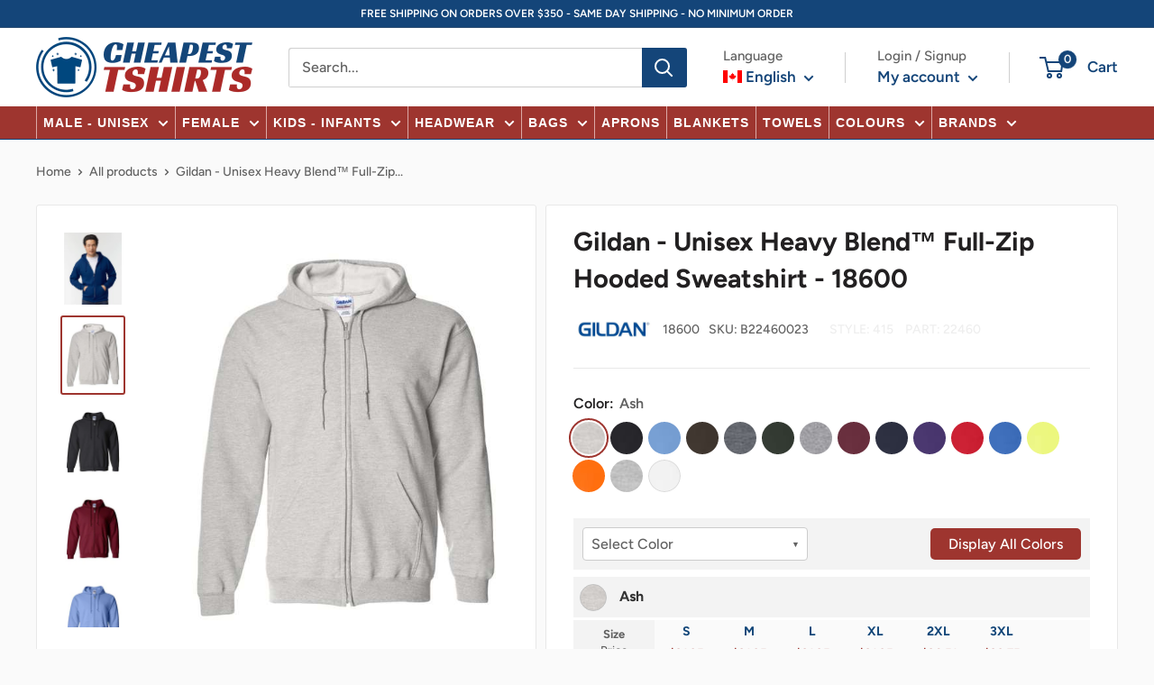

--- FILE ---
content_type: text/html; charset=utf-8
request_url: https://cheapesttshirts.ca/products/73cb35bec06e4db5a51b5bec360bcd7b-415-l
body_size: 53443
content:
<!doctype html>
<html class="no-js" lang="en">
  <head>
    <meta charset="utf-8">
    <meta name="viewport" content="width=device-width, initial-scale=1.0, height=device-height, minimum-scale=1.0, maximum-scale=1.0">
    <meta name="theme-color" content=""><title>Gildan - Unisex Heavy Blend™ Full-Zip Hooded Sweatshirt - 18600
</title><meta name="description" content="8 oz./yd² (US) 13.3 oz./L yd (CA), 50/50 cotton/polyester, 20 singles Safety Green is compliant with ANSI / ISEA 107 high-visibility standards The Heavy Blend collection is now made with finer yarns and new MVS Air spinning technology, that improves the fabric by reducing pilling, enhancing durability and creating a sm"><link rel="canonical" href="https://cheapesttshirts.ca/products/73cb35bec06e4db5a51b5bec360bcd7b-415-l"><link rel="shortcut icon" href="//cheapesttshirts.ca/cdn/shop/files/cts_favicon_96x96.png?v=1691019698" type="image/png"><link rel="preload" as="style" href="//cheapesttshirts.ca/cdn/shop/t/5/assets/theme.css?v=148282872449959298501758942492">
    <link rel="preload" as="script" href="//cheapesttshirts.ca/cdn/shop/t/5/assets/theme.js?v=79829521150969887661747009478">
    <link rel="preconnect" href="https://cdn.shopify.com">
    <link rel="preconnect" href="https://fonts.shopifycdn.com">
    <link rel="dns-prefetch" href="https://productreviews.shopifycdn.com">
    <link rel="dns-prefetch" href="https://ajax.googleapis.com">
    <link rel="dns-prefetch" href="https://maps.googleapis.com">
    <link rel="dns-prefetch" href="https://maps.gstatic.com">

    <meta property="og:type" content="product">
  <meta property="og:title" content="Gildan - Unisex Heavy Blend™ Full-Zip Hooded Sweatshirt - 18600"><meta property="og:image" content="http://cheapesttshirts.ca/cdn/shop/files/19892_f_fm_563c34de-93aa-4312-b699-a8b8ee3a5e98.jpg?v=1761703807">
    <meta property="og:image:secure_url" content="https://cheapesttshirts.ca/cdn/shop/files/19892_f_fm_563c34de-93aa-4312-b699-a8b8ee3a5e98.jpg?v=1761703807">
    <meta property="og:image:width" content="500">
    <meta property="og:image:height" content="625"><meta property="product:price:amount" content="21.95">
  <meta property="product:price:currency" content="CAD"><meta property="og:description" content="8 oz./yd² (US) 13.3 oz./L yd (CA), 50/50 cotton/polyester, 20 singles Safety Green is compliant with ANSI / ISEA 107 high-visibility standards The Heavy Blend collection is now made with finer yarns and new MVS Air spinning technology, that improves the fabric by reducing pilling, enhancing durability and creating a sm"><meta property="og:url" content="https://cheapesttshirts.ca/products/73cb35bec06e4db5a51b5bec360bcd7b-415-l">
<meta property="og:site_name" content="CheapestTshirts.ca"><meta name="twitter:card" content="summary"><meta name="twitter:title" content="Gildan - Unisex Heavy Blend™ Full-Zip Hooded Sweatshirt - 18600">
  <meta name="twitter:description" content="8 oz./yd² (US) 13.3 oz./L yd (CA), 50/50 cotton/polyester, 20 singles Safety Green is compliant with ANSI / ISEA 107 high-visibility standards The Heavy Blend collection is now made with finer yarns and new MVS Air spinning technology, that improves the fabric by reducing pilling, enhancing durability and creating a smoother printing surface. Classic fit Unlined hood with color-matched drawcord Metal zipper Overlapped fabric across zipper allows full front printing 1 x 1 rib with spandex for enhanced stretch and recovery Pouch pocket Tear away label Proud member of the U.S. Cotton Trust Protocol Made with OEKO-TEX certified low-impact dyes This product meets the following Sustainable Style subcategories: Sustainable Manufacturing: This product meets the OEKO-TEX Standard 100. Socially Conscious Manufacturing: This product was made by a mill who partnered with Fair Labor Association and was made in a facility that">
  <meta name="twitter:image" content="https://cheapesttshirts.ca/cdn/shop/files/19892_f_fm_563c34de-93aa-4312-b699-a8b8ee3a5e98_600x600_crop_center.jpg?v=1761703807">
    <link rel="preload" href="//cheapesttshirts.ca/cdn/fonts/figtree/figtree_n7.2fd9bfe01586148e644724096c9d75e8c7a90e55.woff2" as="font" type="font/woff2" crossorigin><link rel="preload" href="//cheapesttshirts.ca/cdn/fonts/figtree/figtree_n5.3b6b7df38aa5986536945796e1f947445832047c.woff2" as="font" type="font/woff2" crossorigin><style>
  @font-face {
  font-family: Figtree;
  font-weight: 700;
  font-style: normal;
  font-display: swap;
  src: url("//cheapesttshirts.ca/cdn/fonts/figtree/figtree_n7.2fd9bfe01586148e644724096c9d75e8c7a90e55.woff2") format("woff2"),
       url("//cheapesttshirts.ca/cdn/fonts/figtree/figtree_n7.ea05de92d862f9594794ab281c4c3a67501ef5fc.woff") format("woff");
}

  @font-face {
  font-family: Figtree;
  font-weight: 500;
  font-style: normal;
  font-display: swap;
  src: url("//cheapesttshirts.ca/cdn/fonts/figtree/figtree_n5.3b6b7df38aa5986536945796e1f947445832047c.woff2") format("woff2"),
       url("//cheapesttshirts.ca/cdn/fonts/figtree/figtree_n5.f26bf6dcae278b0ed902605f6605fa3338e81dab.woff") format("woff");
}

@font-face {
  font-family: Figtree;
  font-weight: 600;
  font-style: normal;
  font-display: swap;
  src: url("//cheapesttshirts.ca/cdn/fonts/figtree/figtree_n6.9d1ea52bb49a0a86cfd1b0383d00f83d3fcc14de.woff2") format("woff2"),
       url("//cheapesttshirts.ca/cdn/fonts/figtree/figtree_n6.f0fcdea525a0e47b2ae4ab645832a8e8a96d31d3.woff") format("woff");
}

@font-face {
  font-family: Figtree;
  font-weight: 700;
  font-style: italic;
  font-display: swap;
  src: url("//cheapesttshirts.ca/cdn/fonts/figtree/figtree_i7.06add7096a6f2ab742e09ec7e498115904eda1fe.woff2") format("woff2"),
       url("//cheapesttshirts.ca/cdn/fonts/figtree/figtree_i7.ee584b5fcaccdbb5518c0228158941f8df81b101.woff") format("woff");
}


  @font-face {
  font-family: Figtree;
  font-weight: 700;
  font-style: normal;
  font-display: swap;
  src: url("//cheapesttshirts.ca/cdn/fonts/figtree/figtree_n7.2fd9bfe01586148e644724096c9d75e8c7a90e55.woff2") format("woff2"),
       url("//cheapesttshirts.ca/cdn/fonts/figtree/figtree_n7.ea05de92d862f9594794ab281c4c3a67501ef5fc.woff") format("woff");
}

  @font-face {
  font-family: Figtree;
  font-weight: 500;
  font-style: italic;
  font-display: swap;
  src: url("//cheapesttshirts.ca/cdn/fonts/figtree/figtree_i5.969396f679a62854cf82dbf67acc5721e41351f0.woff2") format("woff2"),
       url("//cheapesttshirts.ca/cdn/fonts/figtree/figtree_i5.93bc1cad6c73ca9815f9777c49176dfc9d2890dd.woff") format("woff");
}

  @font-face {
  font-family: Figtree;
  font-weight: 700;
  font-style: italic;
  font-display: swap;
  src: url("//cheapesttshirts.ca/cdn/fonts/figtree/figtree_i7.06add7096a6f2ab742e09ec7e498115904eda1fe.woff2") format("woff2"),
       url("//cheapesttshirts.ca/cdn/fonts/figtree/figtree_i7.ee584b5fcaccdbb5518c0228158941f8df81b101.woff") format("woff");
}


  :root {
    --default-text-font-size : 15px;
    --base-text-font-size    : 16px;
    --heading-font-family    : Figtree, sans-serif;
    --heading-font-weight    : 700;
    --heading-font-style     : normal;
    --text-font-family       : Figtree, sans-serif;
    --text-font-weight       : 500;
    --text-font-style        : normal;
    --text-font-bolder-weight: 600;
    --text-link-decoration   : normal;

    --text-color               : #616161;
    --text-color-rgb           : 97, 97, 97;
    --heading-color            : #222021;
    --border-color             : #e8e8e8;
    --border-color-rgb         : 232, 232, 232;
    --form-border-color        : #dbdbdb;
    --accent-color             : #9e352f;
    --accent-color-rgb         : 158, 53, 47;
    --link-color               : #cb1836;
    --link-color-hover         : #871024;
    --background               : #fafafa;
    --secondary-background     : #ffffff;
    --secondary-background-rgb : 255, 255, 255;
    --accent-background        : rgba(158, 53, 47, 0.08);
    --nav-background     : #9e352f;

    --input-background: #ffffff;

    --error-color       : #cf0e0e;
    --error-background  : rgba(207, 14, 14, 0.07);
    --success-color     : #1c7b36;
    --success-background: rgba(28, 123, 54, 0.11);

    --primary-button-background      : #144579;
    --primary-button-background-rgb  : 20, 69, 121;
    --primary-button-text-color      : #ffffff;
    --secondary-button-background    : #9e352f;
    --secondary-button-background-rgb: 158, 53, 47;
    --secondary-button-text-color    : #ffffff;

    --header-background      : #ffffff;
    --header-text-color      : #144579;
    --header-light-text-color: #616161;
    --header-border-color    : rgba(97, 97, 97, 0.3);
    --header-accent-color    : #144579;

    --footer-background-color:    #222021;
    --footer-heading-text-color:  #ffffff;
    --footer-body-text-color:     #ffffff;
    --footer-body-text-color-rgb: 255, 255, 255;
    --footer-accent-color:        #018ad1;
    --footer-accent-color-rgb:    1, 138, 209;
    --footer-border:              none;
    
    --flickity-arrow-color: #b5b5b5;--product-on-sale-accent           : #cf0e0e;
    --product-on-sale-accent-rgb       : 207, 14, 14;
    --product-on-sale-color            : #ffffff;
    --product-in-stock-color           : #1c7b36;
    --product-low-stock-color          : #cf0e0e;
    --product-sold-out-color           : #8a9297;
    --product-custom-label-1-background: #3f6ab1;
    --product-custom-label-1-color     : #ffffff;
    --product-custom-label-2-background: #8a44ae;
    --product-custom-label-2-color     : #ffffff;
    --product-review-star-color        : #ffbd00;

    --mobile-container-gutter : 20px;
    --desktop-container-gutter: 40px;

    /* Shopify related variables */
    --payment-terms-background-color: #fafafa;
  }
</style>

<script>
  // IE11 does not have support for CSS variables, so we have to polyfill them
  if (!(((window || {}).CSS || {}).supports && window.CSS.supports('(--a: 0)'))) {
    const script = document.createElement('script');
    script.type = 'text/javascript';
    script.src = 'https://cdn.jsdelivr.net/npm/css-vars-ponyfill@2';
    script.onload = function() {
      cssVars({});
    };

    document.getElementsByTagName('head')[0].appendChild(script);
  }
</script>


    
    <script>window.performance && window.performance.mark && window.performance.mark('shopify.content_for_header.start');</script><meta name="google-site-verification" content="0tQXgB_pvyOhG03EJzrkM9xbKIJPtZUSzcm7hrZF0mY">
<meta name="facebook-domain-verification" content="l5mouzl9oudmeoxw595swatspoj2y8">
<meta id="shopify-digital-wallet" name="shopify-digital-wallet" content="/58428096612/digital_wallets/dialog">
<meta name="shopify-checkout-api-token" content="83c8a634379df6e1f47b95979c51b9ad">
<meta id="in-context-paypal-metadata" data-shop-id="58428096612" data-venmo-supported="false" data-environment="production" data-locale="en_US" data-paypal-v4="true" data-currency="CAD">
<link rel="alternate" hreflang="x-default" href="https://cheapesttshirts.ca/products/73cb35bec06e4db5a51b5bec360bcd7b-415-l">
<link rel="alternate" hreflang="en" href="https://cheapesttshirts.ca/products/73cb35bec06e4db5a51b5bec360bcd7b-415-l">
<link rel="alternate" hreflang="fr" href="https://cheapesttshirts.ca/fr/products/73cb35bec06e4db5a51b5bec360bcd7b-415-l">
<link rel="alternate" type="application/json+oembed" href="https://cheapesttshirts.ca/products/73cb35bec06e4db5a51b5bec360bcd7b-415-l.oembed">
<script async="async" src="/checkouts/internal/preloads.js?locale=en-CA"></script>
<link rel="preconnect" href="https://shop.app" crossorigin="anonymous">
<script async="async" src="https://shop.app/checkouts/internal/preloads.js?locale=en-CA&shop_id=58428096612" crossorigin="anonymous"></script>
<script id="apple-pay-shop-capabilities" type="application/json">{"shopId":58428096612,"countryCode":"CA","currencyCode":"CAD","merchantCapabilities":["supports3DS"],"merchantId":"gid:\/\/shopify\/Shop\/58428096612","merchantName":"CheapestTshirts.ca","requiredBillingContactFields":["postalAddress","email","phone"],"requiredShippingContactFields":["postalAddress","email","phone"],"shippingType":"shipping","supportedNetworks":["visa","masterCard","amex","discover","interac","jcb"],"total":{"type":"pending","label":"CheapestTshirts.ca","amount":"1.00"},"shopifyPaymentsEnabled":true,"supportsSubscriptions":true}</script>
<script id="shopify-features" type="application/json">{"accessToken":"83c8a634379df6e1f47b95979c51b9ad","betas":["rich-media-storefront-analytics"],"domain":"cheapesttshirts.ca","predictiveSearch":true,"shopId":58428096612,"locale":"en"}</script>
<script>var Shopify = Shopify || {};
Shopify.shop = "instacustomsplus.myshopify.com";
Shopify.locale = "en";
Shopify.currency = {"active":"CAD","rate":"1.0"};
Shopify.country = "CA";
Shopify.theme = {"name":"CheapestTshirts LIVE","id":128699662436,"schema_name":"Warehouse","schema_version":"2.8.2","theme_store_id":null,"role":"main"};
Shopify.theme.handle = "null";
Shopify.theme.style = {"id":null,"handle":null};
Shopify.cdnHost = "cheapesttshirts.ca/cdn";
Shopify.routes = Shopify.routes || {};
Shopify.routes.root = "/";</script>
<script type="module">!function(o){(o.Shopify=o.Shopify||{}).modules=!0}(window);</script>
<script>!function(o){function n(){var o=[];function n(){o.push(Array.prototype.slice.apply(arguments))}return n.q=o,n}var t=o.Shopify=o.Shopify||{};t.loadFeatures=n(),t.autoloadFeatures=n()}(window);</script>
<script>
  window.ShopifyPay = window.ShopifyPay || {};
  window.ShopifyPay.apiHost = "shop.app\/pay";
  window.ShopifyPay.redirectState = null;
</script>
<script id="shop-js-analytics" type="application/json">{"pageType":"product"}</script>
<script defer="defer" async type="module" src="//cheapesttshirts.ca/cdn/shopifycloud/shop-js/modules/v2/client.init-shop-cart-sync_IZsNAliE.en.esm.js"></script>
<script defer="defer" async type="module" src="//cheapesttshirts.ca/cdn/shopifycloud/shop-js/modules/v2/chunk.common_0OUaOowp.esm.js"></script>
<script type="module">
  await import("//cheapesttshirts.ca/cdn/shopifycloud/shop-js/modules/v2/client.init-shop-cart-sync_IZsNAliE.en.esm.js");
await import("//cheapesttshirts.ca/cdn/shopifycloud/shop-js/modules/v2/chunk.common_0OUaOowp.esm.js");

  window.Shopify.SignInWithShop?.initShopCartSync?.({"fedCMEnabled":true,"windoidEnabled":true});

</script>
<script defer="defer" async type="module" src="//cheapesttshirts.ca/cdn/shopifycloud/shop-js/modules/v2/client.payment-terms_CNlwjfZz.en.esm.js"></script>
<script defer="defer" async type="module" src="//cheapesttshirts.ca/cdn/shopifycloud/shop-js/modules/v2/chunk.common_0OUaOowp.esm.js"></script>
<script defer="defer" async type="module" src="//cheapesttshirts.ca/cdn/shopifycloud/shop-js/modules/v2/chunk.modal_CGo_dVj3.esm.js"></script>
<script type="module">
  await import("//cheapesttshirts.ca/cdn/shopifycloud/shop-js/modules/v2/client.payment-terms_CNlwjfZz.en.esm.js");
await import("//cheapesttshirts.ca/cdn/shopifycloud/shop-js/modules/v2/chunk.common_0OUaOowp.esm.js");
await import("//cheapesttshirts.ca/cdn/shopifycloud/shop-js/modules/v2/chunk.modal_CGo_dVj3.esm.js");

  
</script>
<script>
  window.Shopify = window.Shopify || {};
  if (!window.Shopify.featureAssets) window.Shopify.featureAssets = {};
  window.Shopify.featureAssets['shop-js'] = {"shop-cart-sync":["modules/v2/client.shop-cart-sync_DLOhI_0X.en.esm.js","modules/v2/chunk.common_0OUaOowp.esm.js"],"init-fed-cm":["modules/v2/client.init-fed-cm_C6YtU0w6.en.esm.js","modules/v2/chunk.common_0OUaOowp.esm.js"],"shop-button":["modules/v2/client.shop-button_BCMx7GTG.en.esm.js","modules/v2/chunk.common_0OUaOowp.esm.js"],"shop-cash-offers":["modules/v2/client.shop-cash-offers_BT26qb5j.en.esm.js","modules/v2/chunk.common_0OUaOowp.esm.js","modules/v2/chunk.modal_CGo_dVj3.esm.js"],"init-windoid":["modules/v2/client.init-windoid_B9PkRMql.en.esm.js","modules/v2/chunk.common_0OUaOowp.esm.js"],"init-shop-email-lookup-coordinator":["modules/v2/client.init-shop-email-lookup-coordinator_DZkqjsbU.en.esm.js","modules/v2/chunk.common_0OUaOowp.esm.js"],"shop-toast-manager":["modules/v2/client.shop-toast-manager_Di2EnuM7.en.esm.js","modules/v2/chunk.common_0OUaOowp.esm.js"],"shop-login-button":["modules/v2/client.shop-login-button_BtqW_SIO.en.esm.js","modules/v2/chunk.common_0OUaOowp.esm.js","modules/v2/chunk.modal_CGo_dVj3.esm.js"],"avatar":["modules/v2/client.avatar_BTnouDA3.en.esm.js"],"pay-button":["modules/v2/client.pay-button_CWa-C9R1.en.esm.js","modules/v2/chunk.common_0OUaOowp.esm.js"],"init-shop-cart-sync":["modules/v2/client.init-shop-cart-sync_IZsNAliE.en.esm.js","modules/v2/chunk.common_0OUaOowp.esm.js"],"init-customer-accounts":["modules/v2/client.init-customer-accounts_DenGwJTU.en.esm.js","modules/v2/client.shop-login-button_BtqW_SIO.en.esm.js","modules/v2/chunk.common_0OUaOowp.esm.js","modules/v2/chunk.modal_CGo_dVj3.esm.js"],"init-shop-for-new-customer-accounts":["modules/v2/client.init-shop-for-new-customer-accounts_JdHXxpS9.en.esm.js","modules/v2/client.shop-login-button_BtqW_SIO.en.esm.js","modules/v2/chunk.common_0OUaOowp.esm.js","modules/v2/chunk.modal_CGo_dVj3.esm.js"],"init-customer-accounts-sign-up":["modules/v2/client.init-customer-accounts-sign-up_D6__K_p8.en.esm.js","modules/v2/client.shop-login-button_BtqW_SIO.en.esm.js","modules/v2/chunk.common_0OUaOowp.esm.js","modules/v2/chunk.modal_CGo_dVj3.esm.js"],"checkout-modal":["modules/v2/client.checkout-modal_C_ZQDY6s.en.esm.js","modules/v2/chunk.common_0OUaOowp.esm.js","modules/v2/chunk.modal_CGo_dVj3.esm.js"],"shop-follow-button":["modules/v2/client.shop-follow-button_XetIsj8l.en.esm.js","modules/v2/chunk.common_0OUaOowp.esm.js","modules/v2/chunk.modal_CGo_dVj3.esm.js"],"lead-capture":["modules/v2/client.lead-capture_DvA72MRN.en.esm.js","modules/v2/chunk.common_0OUaOowp.esm.js","modules/v2/chunk.modal_CGo_dVj3.esm.js"],"shop-login":["modules/v2/client.shop-login_ClXNxyh6.en.esm.js","modules/v2/chunk.common_0OUaOowp.esm.js","modules/v2/chunk.modal_CGo_dVj3.esm.js"],"payment-terms":["modules/v2/client.payment-terms_CNlwjfZz.en.esm.js","modules/v2/chunk.common_0OUaOowp.esm.js","modules/v2/chunk.modal_CGo_dVj3.esm.js"]};
</script>
<script>(function() {
  var isLoaded = false;
  function asyncLoad() {
    if (isLoaded) return;
    isLoaded = true;
    var urls = ["https:\/\/chimpstatic.com\/mcjs-connected\/js\/users\/4ff8e3b27e078a802a0bb7c20\/1f90dcd0ab018582d783276cb.js?shop=instacustomsplus.myshopify.com","\/\/backinstock.useamp.com\/widget\/82858_1767159987.js?category=bis\u0026v=6\u0026shop=instacustomsplus.myshopify.com"];
    for (var i = 0; i < urls.length; i++) {
      var s = document.createElement('script');
      s.type = 'text/javascript';
      s.async = true;
      s.src = urls[i];
      var x = document.getElementsByTagName('script')[0];
      x.parentNode.insertBefore(s, x);
    }
  };
  if(window.attachEvent) {
    window.attachEvent('onload', asyncLoad);
  } else {
    window.addEventListener('load', asyncLoad, false);
  }
})();</script>
<script id="__st">var __st={"a":58428096612,"offset":-18000,"reqid":"34975790-f9ce-4807-b00d-ebe4bc5e8895-1768522881","pageurl":"cheapesttshirts.ca\/products\/73cb35bec06e4db5a51b5bec360bcd7b-415-l","u":"29e7ac2fb52b","p":"product","rtyp":"product","rid":8246395535460};</script>
<script>window.ShopifyPaypalV4VisibilityTracking = true;</script>
<script id="captcha-bootstrap">!function(){'use strict';const t='contact',e='account',n='new_comment',o=[[t,t],['blogs',n],['comments',n],[t,'customer']],c=[[e,'customer_login'],[e,'guest_login'],[e,'recover_customer_password'],[e,'create_customer']],r=t=>t.map((([t,e])=>`form[action*='/${t}']:not([data-nocaptcha='true']) input[name='form_type'][value='${e}']`)).join(','),a=t=>()=>t?[...document.querySelectorAll(t)].map((t=>t.form)):[];function s(){const t=[...o],e=r(t);return a(e)}const i='password',u='form_key',d=['recaptcha-v3-token','g-recaptcha-response','h-captcha-response',i],f=()=>{try{return window.sessionStorage}catch{return}},m='__shopify_v',_=t=>t.elements[u];function p(t,e,n=!1){try{const o=window.sessionStorage,c=JSON.parse(o.getItem(e)),{data:r}=function(t){const{data:e,action:n}=t;return t[m]||n?{data:e,action:n}:{data:t,action:n}}(c);for(const[e,n]of Object.entries(r))t.elements[e]&&(t.elements[e].value=n);n&&o.removeItem(e)}catch(o){console.error('form repopulation failed',{error:o})}}const l='form_type',E='cptcha';function T(t){t.dataset[E]=!0}const w=window,h=w.document,L='Shopify',v='ce_forms',y='captcha';let A=!1;((t,e)=>{const n=(g='f06e6c50-85a8-45c8-87d0-21a2b65856fe',I='https://cdn.shopify.com/shopifycloud/storefront-forms-hcaptcha/ce_storefront_forms_captcha_hcaptcha.v1.5.2.iife.js',D={infoText:'Protected by hCaptcha',privacyText:'Privacy',termsText:'Terms'},(t,e,n)=>{const o=w[L][v],c=o.bindForm;if(c)return c(t,g,e,D).then(n);var r;o.q.push([[t,g,e,D],n]),r=I,A||(h.body.append(Object.assign(h.createElement('script'),{id:'captcha-provider',async:!0,src:r})),A=!0)});var g,I,D;w[L]=w[L]||{},w[L][v]=w[L][v]||{},w[L][v].q=[],w[L][y]=w[L][y]||{},w[L][y].protect=function(t,e){n(t,void 0,e),T(t)},Object.freeze(w[L][y]),function(t,e,n,w,h,L){const[v,y,A,g]=function(t,e,n){const i=e?o:[],u=t?c:[],d=[...i,...u],f=r(d),m=r(i),_=r(d.filter((([t,e])=>n.includes(e))));return[a(f),a(m),a(_),s()]}(w,h,L),I=t=>{const e=t.target;return e instanceof HTMLFormElement?e:e&&e.form},D=t=>v().includes(t);t.addEventListener('submit',(t=>{const e=I(t);if(!e)return;const n=D(e)&&!e.dataset.hcaptchaBound&&!e.dataset.recaptchaBound,o=_(e),c=g().includes(e)&&(!o||!o.value);(n||c)&&t.preventDefault(),c&&!n&&(function(t){try{if(!f())return;!function(t){const e=f();if(!e)return;const n=_(t);if(!n)return;const o=n.value;o&&e.removeItem(o)}(t);const e=Array.from(Array(32),(()=>Math.random().toString(36)[2])).join('');!function(t,e){_(t)||t.append(Object.assign(document.createElement('input'),{type:'hidden',name:u})),t.elements[u].value=e}(t,e),function(t,e){const n=f();if(!n)return;const o=[...t.querySelectorAll(`input[type='${i}']`)].map((({name:t})=>t)),c=[...d,...o],r={};for(const[a,s]of new FormData(t).entries())c.includes(a)||(r[a]=s);n.setItem(e,JSON.stringify({[m]:1,action:t.action,data:r}))}(t,e)}catch(e){console.error('failed to persist form',e)}}(e),e.submit())}));const S=(t,e)=>{t&&!t.dataset[E]&&(n(t,e.some((e=>e===t))),T(t))};for(const o of['focusin','change'])t.addEventListener(o,(t=>{const e=I(t);D(e)&&S(e,y())}));const B=e.get('form_key'),M=e.get(l),P=B&&M;t.addEventListener('DOMContentLoaded',(()=>{const t=y();if(P)for(const e of t)e.elements[l].value===M&&p(e,B);[...new Set([...A(),...v().filter((t=>'true'===t.dataset.shopifyCaptcha))])].forEach((e=>S(e,t)))}))}(h,new URLSearchParams(w.location.search),n,t,e,['guest_login'])})(!0,!0)}();</script>
<script integrity="sha256-4kQ18oKyAcykRKYeNunJcIwy7WH5gtpwJnB7kiuLZ1E=" data-source-attribution="shopify.loadfeatures" defer="defer" src="//cheapesttshirts.ca/cdn/shopifycloud/storefront/assets/storefront/load_feature-a0a9edcb.js" crossorigin="anonymous"></script>
<script crossorigin="anonymous" defer="defer" src="//cheapesttshirts.ca/cdn/shopifycloud/storefront/assets/shopify_pay/storefront-65b4c6d7.js?v=20250812"></script>
<script data-source-attribution="shopify.dynamic_checkout.dynamic.init">var Shopify=Shopify||{};Shopify.PaymentButton=Shopify.PaymentButton||{isStorefrontPortableWallets:!0,init:function(){window.Shopify.PaymentButton.init=function(){};var t=document.createElement("script");t.src="https://cheapesttshirts.ca/cdn/shopifycloud/portable-wallets/latest/portable-wallets.en.js",t.type="module",document.head.appendChild(t)}};
</script>
<script data-source-attribution="shopify.dynamic_checkout.buyer_consent">
  function portableWalletsHideBuyerConsent(e){var t=document.getElementById("shopify-buyer-consent"),n=document.getElementById("shopify-subscription-policy-button");t&&n&&(t.classList.add("hidden"),t.setAttribute("aria-hidden","true"),n.removeEventListener("click",e))}function portableWalletsShowBuyerConsent(e){var t=document.getElementById("shopify-buyer-consent"),n=document.getElementById("shopify-subscription-policy-button");t&&n&&(t.classList.remove("hidden"),t.removeAttribute("aria-hidden"),n.addEventListener("click",e))}window.Shopify?.PaymentButton&&(window.Shopify.PaymentButton.hideBuyerConsent=portableWalletsHideBuyerConsent,window.Shopify.PaymentButton.showBuyerConsent=portableWalletsShowBuyerConsent);
</script>
<script data-source-attribution="shopify.dynamic_checkout.cart.bootstrap">document.addEventListener("DOMContentLoaded",(function(){function t(){return document.querySelector("shopify-accelerated-checkout-cart, shopify-accelerated-checkout")}if(t())Shopify.PaymentButton.init();else{new MutationObserver((function(e,n){t()&&(Shopify.PaymentButton.init(),n.disconnect())})).observe(document.body,{childList:!0,subtree:!0})}}));
</script>
<link id="shopify-accelerated-checkout-styles" rel="stylesheet" media="screen" href="https://cheapesttshirts.ca/cdn/shopifycloud/portable-wallets/latest/accelerated-checkout-backwards-compat.css" crossorigin="anonymous">
<style id="shopify-accelerated-checkout-cart">
        #shopify-buyer-consent {
  margin-top: 1em;
  display: inline-block;
  width: 100%;
}

#shopify-buyer-consent.hidden {
  display: none;
}

#shopify-subscription-policy-button {
  background: none;
  border: none;
  padding: 0;
  text-decoration: underline;
  font-size: inherit;
  cursor: pointer;
}

#shopify-subscription-policy-button::before {
  box-shadow: none;
}

      </style>

<script>window.performance && window.performance.mark && window.performance.mark('shopify.content_for_header.end');</script>

    <link rel="stylesheet" href="//cheapesttshirts.ca/cdn/shop/t/5/assets/theme.css?v=148282872449959298501758942492">

    
  <script type="application/ld+json">
  {
    "@context": "https://schema.org",
    "@type": "Product",
    "productID": 8246395535460,
    "offers": [{
          "@type": "Offer",
          "name": "Ash \/ L",
          "availability":"https://schema.org/InStock",
          "price": 21.95,
          "priceCurrency": "CAD",
          "priceValidUntil": "2026-01-25","sku": "B22460025",
            "gtin14": "00821780000435",
          "url": "/products/73cb35bec06e4db5a51b5bec360bcd7b-415-l?variant=47201698381924"
        },
{
          "@type": "Offer",
          "name": "Black \/ L",
          "availability":"https://schema.org/InStock",
          "price": 21.95,
          "priceCurrency": "CAD",
          "priceValidUntil": "2026-01-25","sku": "B22460505",
            "gtin14": "00821780000435",
          "url": "/products/73cb35bec06e4db5a51b5bec360bcd7b-415-l?variant=47201698414692"
        },
{
          "@type": "Offer",
          "name": "Carolina Blue \/ L",
          "availability":"https://schema.org/InStock",
          "price": 21.95,
          "priceCurrency": "CAD",
          "priceValidUntil": "2026-01-25","sku": "B22460265",
            "gtin14": "00821780000435",
          "url": "/products/73cb35bec06e4db5a51b5bec360bcd7b-415-l?variant=47201698447460"
        },
{
          "@type": "Offer",
          "name": "Dark Chocolate \/ L",
          "availability":"https://schema.org/InStock",
          "price": 21.95,
          "priceCurrency": "CAD",
          "priceValidUntil": "2026-01-25","sku": "B22460055",
            "gtin14": "00821780000435",
          "url": "/products/73cb35bec06e4db5a51b5bec360bcd7b-415-l?variant=47201698480228"
        },
{
          "@type": "Offer",
          "name": "Dark Heather \/ L",
          "availability":"https://schema.org/InStock",
          "price": 21.95,
          "priceCurrency": "CAD",
          "priceValidUntil": "2026-01-25","sku": "B22460105",
            "gtin14": "00821780000435",
          "url": "/products/73cb35bec06e4db5a51b5bec360bcd7b-415-l?variant=47201698512996"
        },
{
          "@type": "Offer",
          "name": "Forest \/ L",
          "availability":"https://schema.org/InStock",
          "price": 21.95,
          "priceCurrency": "CAD",
          "priceValidUntil": "2026-01-25","sku": "B22460545",
            "gtin14": "00821780000435",
          "url": "/products/73cb35bec06e4db5a51b5bec360bcd7b-415-l?variant=47201698545764"
        },
{
          "@type": "Offer",
          "name": "Graphite Heather \/ L",
          "availability":"https://schema.org/InStock",
          "price": 21.95,
          "priceCurrency": "CAD",
          "priceValidUntil": "2026-01-25","sku": "B22460495",
            "gtin14": "00821780000435",
          "url": "/products/73cb35bec06e4db5a51b5bec360bcd7b-415-l?variant=47201698578532"
        },
{
          "@type": "Offer",
          "name": "Maroon \/ L",
          "availability":"https://schema.org/InStock",
          "price": 21.95,
          "priceCurrency": "CAD",
          "priceValidUntil": "2026-01-25","sku": "B22460535",
            "gtin14": "00821780000435",
          "url": "/products/73cb35bec06e4db5a51b5bec360bcd7b-415-l?variant=47201698611300"
        },
{
          "@type": "Offer",
          "name": "Navy \/ L",
          "availability":"https://schema.org/InStock",
          "price": 21.95,
          "priceCurrency": "CAD",
          "priceValidUntil": "2026-01-25","sku": "B22460655",
            "gtin14": "00821780000435",
          "url": "/products/73cb35bec06e4db5a51b5bec360bcd7b-415-l?variant=47201698644068"
        },
{
          "@type": "Offer",
          "name": "Purple \/ L",
          "availability":"https://schema.org/InStock",
          "price": 21.95,
          "priceCurrency": "CAD",
          "priceValidUntil": "2026-01-25","sku": "B22460675",
            "gtin14": "00821780000435",
          "url": "/products/73cb35bec06e4db5a51b5bec360bcd7b-415-l?variant=47201698676836"
        },
{
          "@type": "Offer",
          "name": "Red \/ L",
          "availability":"https://schema.org/InStock",
          "price": 21.95,
          "priceCurrency": "CAD",
          "priceValidUntil": "2026-01-25","sku": "B22460705",
            "gtin14": "00821780000435",
          "url": "/products/73cb35bec06e4db5a51b5bec360bcd7b-415-l?variant=47201698709604"
        },
{
          "@type": "Offer",
          "name": "Royal \/ L",
          "availability":"https://schema.org/InStock",
          "price": 21.95,
          "priceCurrency": "CAD",
          "priceValidUntil": "2026-01-25","sku": "B22460755",
            "gtin14": "00821780000435",
          "url": "/products/73cb35bec06e4db5a51b5bec360bcd7b-415-l?variant=47201698742372"
        },
{
          "@type": "Offer",
          "name": "Safety Green \/ L",
          "availability":"https://schema.org/InStock",
          "price": 21.95,
          "priceCurrency": "CAD",
          "priceValidUntil": "2026-01-25","sku": "B22460165",
            "gtin14": "00821780000435",
          "url": "/products/73cb35bec06e4db5a51b5bec360bcd7b-415-l?variant=47201698775140"
        },
{
          "@type": "Offer",
          "name": "Safety Orange \/ L",
          "availability":"https://schema.org/InStock",
          "price": 21.95,
          "priceCurrency": "CAD",
          "priceValidUntil": "2026-01-25","sku": "B22460335",
            "gtin14": "00821780000435",
          "url": "/products/73cb35bec06e4db5a51b5bec360bcd7b-415-l?variant=47201698807908"
        },
{
          "@type": "Offer",
          "name": "Sport Grey \/ L",
          "availability":"https://schema.org/InStock",
          "price": 21.95,
          "priceCurrency": "CAD",
          "priceValidUntil": "2026-01-25","sku": "B22460585",
            "gtin14": "00821780000435",
          "url": "/products/73cb35bec06e4db5a51b5bec360bcd7b-415-l?variant=47201698840676"
        },
{
          "@type": "Offer",
          "name": "White \/ L",
          "availability":"https://schema.org/InStock",
          "price": 21.36,
          "priceCurrency": "CAD",
          "priceValidUntil": "2026-01-25","sku": "B22460005",
            "gtin14": "00821780000435",
          "url": "/products/73cb35bec06e4db5a51b5bec360bcd7b-415-l?variant=47201698873444"
        }
],"brand": {
      "@type": "Brand",
      "name": "Gildan"
    },
    "name": "Gildan - Unisex Heavy Blend™ Full-Zip Hooded Sweatshirt - 18600",
    "description": "\n8 oz.\/yd² (US) 13.3 oz.\/L yd (CA), 50\/50  cotton\/polyester, 20 singles\nSafety Green is compliant with ANSI \/ ISEA 107 high-visibility standards\nThe Heavy Blend collection is now made with finer yarns and new MVS Air spinning technology, that improves the fabric by reducing pilling, enhancing durability and creating a smoother printing surface.\nClassic fit\nUnlined hood with color-matched drawcord\nMetal zipper\nOverlapped fabric across zipper allows full front printing\n1 x 1 rib with spandex for enhanced stretch and recovery\nPouch pocket\nTear away label\n\nProud member of the U.S. Cotton Trust Protocol\nMade with OEKO-TEX certified low-impact dyes\n\nThis product meets the following Sustainable Style subcategories:\n\nSustainable Manufacturing: This product meets the OEKO-TEX Standard 100.\n\nSocially Conscious Manufacturing: This product was made by a mill who partnered with Fair Labor Association and was made in a facility that is WRAP certified.\n",
    "category": "Fleece - Core - Hood",
    "url": "/products/73cb35bec06e4db5a51b5bec360bcd7b-415-l",
    "sku": "B22460025",
    "image": {
      "@type": "ImageObject",
      "url": "https://cheapesttshirts.ca/cdn/shop/files/19892_f_fm_563c34de-93aa-4312-b699-a8b8ee3a5e98.jpg?v=1761703807&width=1024",
      "image": "https://cheapesttshirts.ca/cdn/shop/files/19892_f_fm_563c34de-93aa-4312-b699-a8b8ee3a5e98.jpg?v=1761703807&width=1024",
      "name": "",
      "width": "1024",
      "height": "1024"
    }
  }
  </script>



  <script type="application/ld+json">
  {
    "@context": "https://schema.org",
    "@type": "BreadcrumbList",
  "itemListElement": [{
      "@type": "ListItem",
      "position": 1,
      "name": "Home",
      "item": "https://cheapesttshirts.ca"
    },{
          "@type": "ListItem",
          "position": 2,
          "name": "Gildan - Unisex Heavy Blend™ Full-Zip Hooded Sweatshirt - 18600",
          "item": "https://cheapesttshirts.ca/products/73cb35bec06e4db5a51b5bec360bcd7b-415-l"
        }]
  }
  </script>



    <script>
      // This allows to expose several variables to the global scope, to be used in scripts
      window.theme = {
        pageType: "product",
        cartCount: 0,
        moneyFormat: "${{amount}}",
        moneyWithCurrencyFormat: "${{amount}}",
        currencyCodeEnabled: false,
        showDiscount: true,
        discountMode: "saving",
        searchMode: "product,article",
        searchUnavailableProducts: "last",
        cartType: "drawer"
      };

      window.routes = {
        rootUrl: "\/",
        rootUrlWithoutSlash: '',
        cartUrl: "\/cart",
        cartAddUrl: "\/cart\/add",
        cartChangeUrl: "\/cart\/change",
        searchUrl: "\/search",
        productRecommendationsUrl: "\/recommendations\/products"
      };

      window.languages = {
        productRegularPrice: "Regular price",
        productSalePrice: "Sale price",
        collectionOnSaleLabel: "Save {{savings}}",
        productFormUnavailable: "Unavailable",
        productFormAddToCart: "Add to cart",
        productFormSoldOut: "Sold out",
        productAdded: "Product has been added to your cart",
        productAddedShort: "Added!",
        shippingEstimatorNoResults: "No shipping could be found for your address.",
        shippingEstimatorOneResult: "There is one shipping rate for your address:",
        shippingEstimatorMultipleResults: "There are {{count}} shipping rates for your address:",
        shippingEstimatorErrors: "There are some errors:"
      };

      window.lazySizesConfig = {
        loadHidden: false,
        hFac: 0.8,
        expFactor: 3,
        customMedia: {
          '--phone': '(max-width: 640px)',
          '--tablet': '(min-width: 641px) and (max-width: 1023px)',
          '--lap': '(min-width: 1024px)'
        }
      };

      document.documentElement.className = document.documentElement.className.replace('no-js', 'js');
    </script><script src="//cheapesttshirts.ca/cdn/shop/t/5/assets/theme.js?v=79829521150969887661747009478" defer></script>
    <script src="//cheapesttshirts.ca/cdn/shop/t/5/assets/custom.js?v=120354780920259929591713954032" defer></script>
    
    <script src="//cheapesttshirts.ca/cdn/shop/t/5/assets/jquery.min.js?v=158417595810649192771714109963" defer></script> 
    
<script>
        (function () {
          window.onpageshow = function() {
            // We force re-freshing the cart content onpageshow, as most browsers will serve a cache copy when hitting the
            // back button, which cause staled data
            document.documentElement.dispatchEvent(new CustomEvent('cart:refresh', {
              bubbles: true,
              detail: {scrollToTop: false}
            }));
          };
        })();
      </script><script type="text/javascript">
    (function(c,l,a,r,i,t,y){
        c[a]=c[a]||function(){(c[a].q=c[a].q||[]).push(arguments)};
        t=l.createElement(r);t.async=1;t.src="https://www.clarity.ms/tag/"+i;
        y=l.getElementsByTagName(r)[0];y.parentNode.insertBefore(t,y);
    })(window, document, "clarity", "script", "lxzf8bmpdl");
</script>
<meta name="google-site-verification" content="OAE2IYge9f9yxxdNrSs-VMQ1C3Fqb0M8lnrwCesATac" />    
<!-- BEGIN app block: shopify://apps/langshop/blocks/sdk/84899e01-2b29-42af-99d6-46d16daa2111 --><!-- BEGIN app snippet: config --><script type="text/javascript">
    /** Workaround for backward compatibility with old versions of localized themes */
    if (window.LangShopConfig && window.LangShopConfig.themeDynamics && window.LangShopConfig.themeDynamics.length) {
        themeDynamics = window.LangShopConfig.themeDynamics;
    } else {
        themeDynamics = [];
    }

    window.LangShopConfig = {
    "currentLanguage": "en",
    "currentCurrency": "cad",
    "currentCountry": "CA",
    "shopifyLocales": [{"code":"en","name":"English","endonym_name":"English","rootUrl":"\/"},{"code":"fr","name":"French","endonym_name":"français","rootUrl":"\/fr"}    ],
    "shopifyCountries": [{"code":"CA","name":"Canada", "currency":"CAD"}    ],
    "shopifyCurrencies": ["CAD"],
    "originalLanguage": {"code":"en","alias":null,"title":"English","icon":null,"published":true,"active":false},
    "targetLanguages": [{"code":"fr","alias":null,"title":"French","icon":null,"published":true,"active":true}],
    "languagesSwitchers": {"languageCurrency":{"status":"disabled","desktop":{"isActive":true,"generalCustomize":{"template":0,"displayed":"language-currency","language":"name","languageFlag":true,"currency":"code","currencyFlag":true,"switcher":"floating","position":"top-left","verticalSliderValue":15,"verticalSliderDimension":"px","horizontalSliderValue":15,"horizontalSliderDimension":"px"},"advancedCustomize":{"switcherStyle":{"flagRounding":0,"flagRoundingDimension":"px","flagPosition":"left","backgroundColor":"#FFFFFF","padding":{"left":16,"top":14,"right":16,"bottom":14},"paddingDimension":"px","fontSize":18,"fontSizeDimension":"px","fontFamily":"inherit","fontColor":"#202223","borderWidth":0,"borderWidthDimension":"px","borderRadius":0,"borderRadiusDimension":"px","borderColor":"#FFFFFF"},"dropDownStyle":{"backgroundColor":"#FFFFFF","padding":{"left":16,"top":12,"right":16,"bottom":12},"paddingDimension":"px","fontSize":18,"fontSizeDimension":"px","fontFamily":"inherit","fontColor":"#202223","borderWidth":0,"borderWidthDimension":"px","borderRadius":0,"borderRadiusDimension":"px","borderColor":"#FFFFFF"},"arrow":{"size":6,"sizeDimension":"px","color":"#1D1D1D"}}},"mobile":{"isActive":true,"sameAsDesktop":false,"generalCustomize":{"template":0,"displayed":"language-currency","language":"name","languageFlag":true,"currency":"code","currencyFlag":true,"switcher":"floating","position":"top-left","verticalSliderValue":15,"verticalSliderDimension":"px","horizontalSliderValue":15,"horizontalSliderDimension":"px"},"advancedCustomize":{"switcherStyle":{"flagRounding":0,"flagRoundingDimension":"px","flagPosition":"left","backgroundColor":"#FFFFFF","padding":{"left":16,"top":14,"right":16,"bottom":14},"paddingDimension":"px","fontSize":18,"fontSizeDimension":"px","fontFamily":"inherit","fontColor":"#202223","borderWidth":0,"borderWidthDimension":"px","borderRadius":0,"borderRadiusDimension":"px","borderColor":"#FFFFFF"},"dropDownStyle":{"backgroundColor":"#FFFFFF","padding":{"left":16,"top":12,"right":16,"bottom":12},"paddingDimension":"px","fontSize":18,"fontSizeDimension":"px","fontFamily":"inherit","fontColor":"#202223","borderWidth":0,"borderWidthDimension":"px","borderRadius":0,"borderRadiusDimension":"px","borderColor":"#FFFFFF"},"arrow":{"size":6,"sizeDimension":"px","color":"#1D1D1D"}}}},"autoDetection":{"status":"disabled","alertType":"popup","popupContainer":{"position":"center","backgroundColor":"#FFFFFF","width":700,"widthDimension":"px","padding":{"left":20,"top":20,"right":20,"bottom":20},"paddingDimension":"px","borderWidth":0,"borderWidthDimension":"px","borderRadius":8,"borderRadiusDimension":"px","borderColor":"#FFFFFF","fontSize":18,"fontSizeDimension":"px","fontFamily":"inherit","fontColor":"#202223"},"bannerContainer":{"position":"top","backgroundColor":"#FFFFFF","width":8,"widthDimension":"px","padding":{"left":20,"top":20,"right":20,"bottom":20},"paddingDimension":"px","borderWidth":0,"borderWidthDimension":"px","borderRadius":8,"borderRadiusDimension":"px","borderColor":"#FFFFFF","fontSize":18,"fontSizeDimension":"px","fontFamily":"inherit","fontColor":"#202223"},"selectorContainer":{"backgroundColor":"#FFFFFF","padding":{"left":8,"top":8,"right":8,"bottom":8},"paddingDimension":"px","borderWidth":0,"borderWidthDimension":"px","borderRadius":8,"borderRadiusDimension":"px","borderColor":"#FFFFFF","fontSize":18,"fontSizeDimension":"px","fontFamily":"inherit","fontColor":"#202223"},"button":{"backgroundColor":"#FFFFFF","padding":{"left":8,"top":8,"right":8,"bottom":8},"paddingDimension":"px","borderWidth":0,"borderWidthDimension":"px","borderRadius":8,"borderRadiusDimension":"px","borderColor":"#FFFFFF","fontSize":18,"fontSizeDimension":"px","fontFamily":"inherit","fontColor":"#202223"},"closeIcon":{"size":16,"sizeDimension":"px","color":"#1D1D1D"}}},
    "defaultCurrency": {"code":"cad","title":"Canadian Dollar","icon":null,"rate":1.3358,"formatWithCurrency":"${{amount}} CAD","formatWithoutCurrency":"${{amount}}"},
    "targetCurrencies": [],
    "currenciesSwitchers": [{"id":65751879,"title":null,"type":"dropdown","status":"admin-only","display":"all","position":"bottom-left","offset":"10px","shortTitles":false,"isolateStyles":true,"icons":"rounded","sprite":"flags","defaultStyles":true,"devices":{"mobile":{"visible":true,"minWidth":null,"maxWidth":{"value":480,"dimension":"px"}},"tablet":{"visible":true,"minWidth":{"value":481,"dimension":"px"},"maxWidth":{"value":1023,"dimension":"px"}},"desktop":{"visible":true,"minWidth":{"value":1024,"dimension":"px"},"maxWidth":null}},"styles":{"dropdown":{"activeContainer":{"padding":{"top":{"value":8,"dimension":"px"},"right":{"value":10,"dimension":"px"},"bottom":{"value":8,"dimension":"px"},"left":{"value":10,"dimension":"px"}},"background":"rgba(255,255,255,.95)","borderRadius":{"topLeft":{"value":0,"dimension":"px"},"topRight":{"value":0,"dimension":"px"},"bottomLeft":{"value":0,"dimension":"px"},"bottomRight":{"value":0,"dimension":"px"}},"borderTop":{"color":"rgba(224, 224, 224, 1)","style":"solid","width":{"value":1,"dimension":"px"}},"borderRight":{"color":"rgba(224, 224, 224, 1)","style":"solid","width":{"value":1,"dimension":"px"}},"borderBottom":{"color":"rgba(224, 224, 224, 1)","style":"solid","width":{"value":1,"dimension":"px"}},"borderLeft":{"color":"rgba(224, 224, 224, 1)","style":"solid","width":{"value":1,"dimension":"px"}}},"activeContainerHovered":null,"activeItem":{"fontSize":{"value":13,"dimension":"px"},"fontFamily":"Open Sans","color":"rgba(39, 46, 49, 1)"},"activeItemHovered":null,"activeItemIcon":{"offset":{"value":10,"dimension":"px"},"position":"left"},"dropdownContainer":{"animation":"sliding","background":"rgba(255,255,255,.95)","borderRadius":{"topLeft":{"value":0,"dimension":"px"},"topRight":{"value":0,"dimension":"px"},"bottomLeft":{"value":0,"dimension":"px"},"bottomRight":{"value":0,"dimension":"px"}},"borderTop":{"color":"rgba(224, 224, 224, 1)","style":"solid","width":{"value":1,"dimension":"px"}},"borderRight":{"color":"rgba(224, 224, 224, 1)","style":"solid","width":{"value":1,"dimension":"px"}},"borderBottom":{"color":"rgba(224, 224, 224, 1)","style":"solid","width":{"value":1,"dimension":"px"}},"borderLeft":{"color":"rgba(224, 224, 224, 1)","style":"solid","width":{"value":1,"dimension":"px"}},"padding":{"top":{"value":0,"dimension":"px"},"right":{"value":0,"dimension":"px"},"bottom":{"value":0,"dimension":"px"},"left":{"value":0,"dimension":"px"}}},"dropdownContainerHovered":null,"dropdownItem":{"padding":{"top":{"value":8,"dimension":"px"},"right":{"value":10,"dimension":"px"},"bottom":{"value":8,"dimension":"px"},"left":{"value":10,"dimension":"px"}},"fontSize":{"value":13,"dimension":"px"},"fontFamily":"Open Sans","color":"rgba(39, 46, 49, 1)"},"dropdownItemHovered":{"color":"rgba(27, 160, 227, 1)"},"dropdownItemIcon":{"position":"left","offset":{"value":10,"dimension":"px"}},"arrow":{"color":"rgba(39, 46, 49, 1)","position":"right","offset":{"value":20,"dimension":"px"},"size":{"value":6,"dimension":"px"}}},"inline":{"container":{"background":"rgba(255,255,255,.95)","borderRadius":{"topLeft":{"value":4,"dimension":"px"},"topRight":{"value":4,"dimension":"px"},"bottomLeft":{"value":4,"dimension":"px"},"bottomRight":{"value":4,"dimension":"px"}},"borderTop":{"color":"rgba(224, 224, 224, 1)","style":"solid","width":{"value":1,"dimension":"px"}},"borderRight":{"color":"rgba(224, 224, 224, 1)","style":"solid","width":{"value":1,"dimension":"px"}},"borderBottom":{"color":"rgba(224, 224, 224, 1)","style":"solid","width":{"value":1,"dimension":"px"}},"borderLeft":{"color":"rgba(224, 224, 224, 1)","style":"solid","width":{"value":1,"dimension":"px"}}},"containerHovered":null,"item":{"background":"transparent","padding":{"top":{"value":8,"dimension":"px"},"right":{"value":10,"dimension":"px"},"bottom":{"value":8,"dimension":"px"},"left":{"value":10,"dimension":"px"}},"fontSize":{"value":13,"dimension":"px"},"fontFamily":"Open Sans","color":"rgba(39, 46, 49, 1)"},"itemHovered":{"background":"rgba(245, 245, 245, 1)","color":"rgba(39, 46, 49, 1)"},"itemActive":{"background":"rgba(245, 245, 245, 1)","color":"rgba(27, 160, 227, 1)"},"itemIcon":{"position":"left","offset":{"value":10,"dimension":"px"}}},"ios":{"activeContainer":{"padding":{"top":{"value":0,"dimension":"px"},"right":{"value":0,"dimension":"px"},"bottom":{"value":0,"dimension":"px"},"left":{"value":0,"dimension":"px"}},"background":"rgba(255,255,255,.95)","borderRadius":{"topLeft":{"value":0,"dimension":"px"},"topRight":{"value":0,"dimension":"px"},"bottomLeft":{"value":0,"dimension":"px"},"bottomRight":{"value":0,"dimension":"px"}},"borderTop":{"color":"rgba(224, 224, 224, 1)","style":"solid","width":{"value":1,"dimension":"px"}},"borderRight":{"color":"rgba(224, 224, 224, 1)","style":"solid","width":{"value":1,"dimension":"px"}},"borderBottom":{"color":"rgba(224, 224, 224, 1)","style":"solid","width":{"value":1,"dimension":"px"}},"borderLeft":{"color":"rgba(224, 224, 224, 1)","style":"solid","width":{"value":1,"dimension":"px"}}},"activeContainerHovered":null,"activeItem":{"fontSize":{"value":13,"dimension":"px"},"fontFamily":"Open Sans","color":"rgba(39, 46, 49, 1)","padding":{"top":{"value":8,"dimension":"px"},"right":{"value":10,"dimension":"px"},"bottom":{"value":8,"dimension":"px"},"left":{"value":10,"dimension":"px"}}},"activeItemHovered":null,"activeItemIcon":{"position":"left","offset":{"value":10,"dimension":"px"}},"modalOverlay":{"background":"rgba(0, 0, 0, 0.7)"},"wheelButtonsContainer":{"background":"rgba(255, 255, 255, 1)","padding":{"top":{"value":8,"dimension":"px"},"right":{"value":10,"dimension":"px"},"bottom":{"value":8,"dimension":"px"},"left":{"value":10,"dimension":"px"}},"borderTop":{"color":"rgba(224, 224, 224, 1)","style":"solid","width":{"value":0,"dimension":"px"}},"borderRight":{"color":"rgba(224, 224, 224, 1)","style":"solid","width":{"value":0,"dimension":"px"}},"borderBottom":{"color":"rgba(224, 224, 224, 1)","style":"solid","width":{"value":1,"dimension":"px"}},"borderLeft":{"color":"rgba(224, 224, 224, 1)","style":"solid","width":{"value":0,"dimension":"px"}}},"wheelCloseButton":{"fontSize":{"value":14,"dimension":"px"},"fontFamily":"Open Sans","color":"rgba(39, 46, 49, 1)","fontWeight":"bold"},"wheelCloseButtonHover":null,"wheelSubmitButton":{"fontSize":{"value":14,"dimension":"px"},"fontFamily":"Open Sans","color":"rgba(39, 46, 49, 1)","fontWeight":"bold"},"wheelSubmitButtonHover":null,"wheelPanelContainer":{"background":"rgba(255, 255, 255, 1)"},"wheelLine":{"borderTop":{"color":"rgba(224, 224, 224, 1)","style":"solid","width":{"value":1,"dimension":"px"}},"borderRight":{"color":"rgba(224, 224, 224, 1)","style":"solid","width":{"value":0,"dimension":"px"}},"borderBottom":{"color":"rgba(224, 224, 224, 1)","style":"solid","width":{"value":1,"dimension":"px"}},"borderLeft":{"color":"rgba(224, 224, 224, 1)","style":"solid","width":{"value":0,"dimension":"px"}}},"wheelItem":{"background":"transparent","padding":{"top":{"value":8,"dimension":"px"},"right":{"value":10,"dimension":"px"},"bottom":{"value":8,"dimension":"px"},"left":{"value":10,"dimension":"px"}},"fontSize":{"value":13,"dimension":"px"},"fontFamily":"Open Sans","color":"rgba(39, 46, 49, 1)","justifyContent":"flex-start"},"wheelItemIcon":{"position":"left","offset":{"value":10,"dimension":"px"}}},"modal":{"activeContainer":{"padding":{"top":{"value":0,"dimension":"px"},"right":{"value":0,"dimension":"px"},"bottom":{"value":0,"dimension":"px"},"left":{"value":0,"dimension":"px"}},"background":"rgba(255,255,255,.95)","borderRadius":{"topLeft":{"value":0,"dimension":"px"},"topRight":{"value":0,"dimension":"px"},"bottomLeft":{"value":0,"dimension":"px"},"bottomRight":{"value":0,"dimension":"px"}},"borderTop":{"color":"rgba(224, 224, 224, 1)","style":"solid","width":{"value":1,"dimension":"px"}},"borderRight":{"color":"rgba(224, 224, 224, 1)","style":"solid","width":{"value":1,"dimension":"px"}},"borderBottom":{"color":"rgba(224, 224, 224, 1)","style":"solid","width":{"value":1,"dimension":"px"}},"borderLeft":{"color":"rgba(224, 224, 224, 1)","style":"solid","width":{"value":1,"dimension":"px"}}},"activeContainerHovered":null,"activeItem":{"fontSize":{"value":13,"dimension":"px"},"fontFamily":"Open Sans","color":"rgba(39, 46, 49, 1)","padding":{"top":{"value":8,"dimension":"px"},"right":{"value":10,"dimension":"px"},"bottom":{"value":8,"dimension":"px"},"left":{"value":10,"dimension":"px"}}},"activeItemHovered":null,"activeItemIcon":{"position":"left","offset":{"value":10,"dimension":"px"}},"modalOverlay":{"background":"rgba(0, 0, 0, 0.7)"},"modalContent":{"animation":"sliding-down","background":"rgba(255, 255, 255, 1)","maxHeight":{"value":80,"dimension":"vh"},"maxWidth":{"value":80,"dimension":"vw"},"width":{"value":320,"dimension":"px"}},"modalContentHover":null,"modalItem":{"reverseElements":true,"fontSize":{"value":11,"dimension":"px"},"fontFamily":"Open Sans","color":"rgba(102, 102, 102, 1)","textTransform":"uppercase","fontWeight":"bold","justifyContent":"space-between","letterSpacing":{"value":3,"dimension":"px"},"padding":{"top":{"value":20,"dimension":"px"},"right":{"value":26,"dimension":"px"},"bottom":{"value":20,"dimension":"px"},"left":{"value":26,"dimension":"px"}}},"modalItemIcon":{"offset":{"value":20,"dimension":"px"}},"modalItemRadio":{"size":{"value":20,"dimension":"px"},"offset":{"value":20,"dimension":"px"},"color":"rgba(193, 202, 202, 1)"},"modalItemHovered":{"background":"rgba(255, 103, 99, 0.5)","color":"rgba(254, 236, 233, 1)"},"modalItemHoveredRadio":{"size":{"value":20,"dimension":"px"},"offset":{"value":20,"dimension":"px"},"color":"rgba(254, 236, 233, 1)"},"modalActiveItem":{"fontSize":{"value":15,"dimension":"px"},"color":"rgba(254, 236, 233, 1)","background":"rgba(255, 103, 99, 1)"},"modalActiveItemRadio":{"size":{"value":24,"dimension":"px"},"offset":{"value":18,"dimension":"px"},"color":"rgba(255, 255, 255, 1)"},"modalActiveItemHovered":null,"modalActiveItemHoveredRadio":null},"select":{"container":{"background":"rgba(255,255,255, 1)","borderRadius":{"topLeft":{"value":4,"dimension":"px"},"topRight":{"value":4,"dimension":"px"},"bottomLeft":{"value":4,"dimension":"px"},"bottomRight":{"value":4,"dimension":"px"}},"borderTop":{"color":"rgba(204, 204, 204, 1)","style":"solid","width":{"value":1,"dimension":"px"}},"borderRight":{"color":"rgba(204, 204, 204, 1)","style":"solid","width":{"value":1,"dimension":"px"}},"borderBottom":{"color":"rgba(204, 204, 204, 1)","style":"solid","width":{"value":1,"dimension":"px"}},"borderLeft":{"color":"rgba(204, 204, 204, 1)","style":"solid","width":{"value":1,"dimension":"px"}}},"text":{"padding":{"top":{"value":5,"dimension":"px"},"right":{"value":8,"dimension":"px"},"bottom":{"value":5,"dimension":"px"},"left":{"value":8,"dimension":"px"}},"fontSize":{"value":13,"dimension":"px"},"fontFamily":"Open Sans","color":"rgba(39, 46, 49, 1)"}}}}],
    "languageDetection": "browser",
    "languagesCountries": [{"code":"en","countries":["as","ai","ag","ar","aw","au","bs","bh","bd","bb","bz","bm","bw","br","io","bn","kh","ca","ky","cx","cc","ck","cr","cy","dk","dm","eg","et","fk","fj","gm","gh","gi","gr","gl","gd","gu","gg","gy","hk","is","in","id","ie","im","il","jm","je","jo","ke","ki","kr","kw","la","lb","ls","lr","ly","my","mv","mt","mh","mu","fm","ms","na","nr","np","an","nz","ni","ng","nu","nf","mp","om","pk","pw","pa","pg","ph","pn","pr","qa","rw","sh","kn","lc","vc","ws","sc","sl","sg","sb","so","za","gs","lk","sd","sr","sz","sy","tz","th","tl","tk","to","tt","tc","tv","ug","ua","ae","gb","us","um","vn","vg","vi","zm","zw","bq","ss","sx","cw"]},{"code":"fr","countries":["be","bj","bf","bi","cm","cf","td","km","cg","cd","ci","dj","gq","fr","gf","pf","tf","ga","gp","gn","ht","va","it","lu","mg","ml","mq","mr","yt","mc","ma","nc","ne","re","bl","mf","pm","sn","ch","tg","tn","vu","wf"]}],
    "languagesBrowsers": [{"code":"en","browsers":["en"]},{"code":"fr","browsers":["fr"]}],
    "currencyDetection": "language",
    "currenciesLanguages": null,
    "currenciesCountries": null,
    "recommendationAlert": {"type":"banner","status":"disabled","isolateStyles":true,"styles":{"banner":{"bannerContainer":{"position":"top","spacing":10,"borderTop":{"color":"rgba(0,0,0,0.2)","style":"solid","width":{"value":0,"dimension":"px"}},"borderRadius":{"topLeft":{"value":0,"dimension":"px"},"topRight":{"value":0,"dimension":"px"},"bottomLeft":{"value":0,"dimension":"px"},"bottomRight":{"value":0,"dimension":"px"}},"borderRight":{"color":"rgba(0,0,0,0.2)","style":"solid","width":{"value":0,"dimension":"px"}},"borderBottom":{"color":"rgba(0,0,0,0.2)","style":"solid","width":{"value":1,"dimension":"px"}},"borderLeft":{"color":"rgba(0,0,0,0.2)","style":"solid","width":{"value":0,"dimension":"px"}},"padding":{"top":{"value":15,"dimension":"px"},"right":{"value":20,"dimension":"px"},"bottom":{"value":15,"dimension":"px"},"left":{"value":20,"dimension":"px"}},"background":"rgba(255, 255, 255, 1)"},"bannerMessage":{"fontSize":{"value":16,"dimension":"px"},"fontFamily":"Open Sans","fontStyle":"normal","fontWeight":"normal","lineHeight":"1.5","color":"rgba(39, 46, 49, 1)"},"selectorContainer":{"background":"rgba(244,244,244, 1)","borderRadius":{"topLeft":{"value":2,"dimension":"px"},"topRight":{"value":2,"dimension":"px"},"bottomLeft":{"value":2,"dimension":"px"},"bottomRight":{"value":2,"dimension":"px"}},"borderTop":{"color":"rgba(204, 204, 204, 1)","style":"solid","width":{"value":0,"dimension":"px"}},"borderRight":{"color":"rgba(204, 204, 204, 1)","style":"solid","width":{"value":0,"dimension":"px"}},"borderBottom":{"color":"rgba(204, 204, 204, 1)","style":"solid","width":{"value":0,"dimension":"px"}},"borderLeft":{"color":"rgba(204, 204, 204, 1)","style":"solid","width":{"value":0,"dimension":"px"}}},"selectorContainerHovered":null,"selectorText":{"padding":{"top":{"value":8,"dimension":"px"},"right":{"value":8,"dimension":"px"},"bottom":{"value":8,"dimension":"px"},"left":{"value":8,"dimension":"px"}},"fontSize":{"value":16,"dimension":"px"},"fontFamily":"Open Sans","fontStyle":"normal","fontWeight":"normal","lineHeight":"1.5","color":"rgba(39, 46, 49, 1)"},"selectorTextHovered":null,"changeButton":{"borderTop":{"color":"transparent","style":"solid","width":{"value":0,"dimension":"px"}},"borderRight":{"color":"transparent","style":"solid","width":{"value":0,"dimension":"px"}},"borderBottom":{"color":"transparent","style":"solid","width":{"value":0,"dimension":"px"}},"borderLeft":{"color":"transparent","style":"solid","width":{"value":0,"dimension":"px"}},"fontSize":{"value":16,"dimension":"px"},"fontStyle":"normal","fontWeight":"normal","lineHeight":"1.5","borderRadius":{"topLeft":{"value":2,"dimension":"px"},"topRight":{"value":2,"dimension":"px"},"bottomLeft":{"value":2,"dimension":"px"},"bottomRight":{"value":2,"dimension":"px"}},"padding":{"top":{"value":8,"dimension":"px"},"right":{"value":8,"dimension":"px"},"bottom":{"value":8,"dimension":"px"},"left":{"value":8,"dimension":"px"}},"background":"rgba(0, 0, 0, 1)","color":"rgba(255, 255, 255, 1)"},"changeButtonHovered":null,"closeButton":{"alignSelf":"baseline","fontSize":{"value":16,"dimension":"px"},"color":"rgba(0, 0, 0, 1)"},"closeButtonHovered":null},"popup":{"popupContainer":{"maxWidth":{"value":30,"dimension":"rem"},"position":"bottom-left","spacing":10,"offset":{"value":1,"dimension":"em"},"borderTop":{"color":"rgba(0,0,0,0.2)","style":"solid","width":{"value":0,"dimension":"px"}},"borderRight":{"color":"rgba(0,0,0,0.2)","style":"solid","width":{"value":0,"dimension":"px"}},"borderBottom":{"color":"rgba(0,0,0,0.2)","style":"solid","width":{"value":1,"dimension":"px"}},"borderLeft":{"color":"rgba(0,0,0,0.2)","style":"solid","width":{"value":0,"dimension":"px"}},"borderRadius":{"topLeft":{"value":0,"dimension":"px"},"topRight":{"value":0,"dimension":"px"},"bottomLeft":{"value":0,"dimension":"px"},"bottomRight":{"value":0,"dimension":"px"}},"padding":{"top":{"value":15,"dimension":"px"},"right":{"value":20,"dimension":"px"},"bottom":{"value":15,"dimension":"px"},"left":{"value":20,"dimension":"px"}},"background":"rgba(255, 255, 255, 1)"},"popupMessage":{"fontSize":{"value":16,"dimension":"px"},"fontFamily":"Open Sans","fontStyle":"normal","fontWeight":"normal","lineHeight":"1.5","color":"rgba(39, 46, 49, 1)"},"selectorContainer":{"background":"rgba(244,244,244, 1)","borderRadius":{"topLeft":{"value":2,"dimension":"px"},"topRight":{"value":2,"dimension":"px"},"bottomLeft":{"value":2,"dimension":"px"},"bottomRight":{"value":2,"dimension":"px"}},"borderTop":{"color":"rgba(204, 204, 204, 1)","style":"solid","width":{"value":0,"dimension":"px"}},"borderRight":{"color":"rgba(204, 204, 204, 1)","style":"solid","width":{"value":0,"dimension":"px"}},"borderBottom":{"color":"rgba(204, 204, 204, 1)","style":"solid","width":{"value":0,"dimension":"px"}},"borderLeft":{"color":"rgba(204, 204, 204, 1)","style":"solid","width":{"value":0,"dimension":"px"}}},"selectorContainerHovered":null,"selectorText":{"padding":{"top":{"value":8,"dimension":"px"},"right":{"value":8,"dimension":"px"},"bottom":{"value":8,"dimension":"px"},"left":{"value":8,"dimension":"px"}},"fontSize":{"value":16,"dimension":"px"},"fontFamily":"Open Sans","fontStyle":"normal","fontWeight":"normal","lineHeight":"1.5","color":"rgba(39, 46, 49, 1)"},"selectorTextHovered":null,"changeButton":{"borderTop":{"color":"transparent","style":"solid","width":{"value":0,"dimension":"px"}},"borderRight":{"color":"transparent","style":"solid","width":{"value":0,"dimension":"px"}},"borderBottom":{"color":"transparent","style":"solid","width":{"value":0,"dimension":"px"}},"borderLeft":{"color":"transparent","style":"solid","width":{"value":0,"dimension":"px"}},"fontSize":{"value":16,"dimension":"px"},"fontStyle":"normal","fontWeight":"normal","lineHeight":"1.5","borderRadius":{"topLeft":{"value":2,"dimension":"px"},"topRight":{"value":2,"dimension":"px"},"bottomLeft":{"value":2,"dimension":"px"},"bottomRight":{"value":2,"dimension":"px"}},"padding":{"top":{"value":8,"dimension":"px"},"right":{"value":8,"dimension":"px"},"bottom":{"value":8,"dimension":"px"},"left":{"value":8,"dimension":"px"}},"background":"rgba(0, 0, 0, 1)","color":"rgba(255, 255, 255, 1)"},"changeButtonHovered":null,"closeButton":{"alignSelf":"baseline","fontSize":{"value":16,"dimension":"px"},"color":"rgba(0, 0, 0, 1)"},"closeButtonHovered":null}}},
    "currencyInQueryParam":true,
    "allowAutomaticRedirects":false,
    "storeMoneyFormat": "${{amount}}",
    "storeMoneyWithCurrencyFormat": "${{amount}}",
    "themeDynamics": [    ],
    "themeDynamicsActive":false,
    "dynamicThemeDomObserverInterval": 0,
    "abilities":[{"id":1,"name":"use-analytics","expiresAt":null},{"id":2,"name":"use-agency-translation","expiresAt":null},{"id":3,"name":"use-free-translation","expiresAt":null},{"id":4,"name":"use-pro-translation","expiresAt":null},{"id":5,"name":"use-export-import","expiresAt":null},{"id":6,"name":"use-suggestions","expiresAt":null},{"id":7,"name":"use-revisions","expiresAt":null},{"id":8,"name":"use-mappings","expiresAt":null},{"id":9,"name":"use-dynamic-replacements","expiresAt":null},{"id":10,"name":"use-localized-theme","expiresAt":null},{"id":11,"name":"use-third-party-apps","expiresAt":null},{"id":12,"name":"use-translate-new-resources","expiresAt":null},{"id":13,"name":"use-selectors-customization","expiresAt":null},{"id":14,"name":"disable-branding","expiresAt":null},{"id":17,"name":"use-glossary","expiresAt":null}],
    "isAdmin":false,
    "isPreview":false,
    "i18n": {"en": {
          "recommendation_alert": {
            "currency_language_suggestion": null,
            "language_suggestion": null,
            "currency_suggestion": null,
            "change": null
          },
          "switchers": {
            "ios_switcher": {
              "done": null,
              "close": null
            }
          },
          "languages": {"en": null
,"fr": null

          },
          "currencies": {"cad": null}
        },"fr": {
          "recommendation_alert": {
            "currency_language_suggestion": null,
            "language_suggestion": null,
            "currency_suggestion": null,
            "change": null
          },
          "switchers": {
            "ios_switcher": {
              "done": null,
              "close": null
            }
          },
          "languages": {"fr": null

          },
          "currencies": {"cad": null}
        }}
    }
</script>
<!-- END app snippet -->

<script src="https://cdn.langshop.app/buckets/app/libs/storefront/sdk.js?proxy_prefix=/apps/langshop&source=tae" defer></script>


<!-- END app block --><link href="https://monorail-edge.shopifysvc.com" rel="dns-prefetch">
<script>(function(){if ("sendBeacon" in navigator && "performance" in window) {try {var session_token_from_headers = performance.getEntriesByType('navigation')[0].serverTiming.find(x => x.name == '_s').description;} catch {var session_token_from_headers = undefined;}var session_cookie_matches = document.cookie.match(/_shopify_s=([^;]*)/);var session_token_from_cookie = session_cookie_matches && session_cookie_matches.length === 2 ? session_cookie_matches[1] : "";var session_token = session_token_from_headers || session_token_from_cookie || "";function handle_abandonment_event(e) {var entries = performance.getEntries().filter(function(entry) {return /monorail-edge.shopifysvc.com/.test(entry.name);});if (!window.abandonment_tracked && entries.length === 0) {window.abandonment_tracked = true;var currentMs = Date.now();var navigation_start = performance.timing.navigationStart;var payload = {shop_id: 58428096612,url: window.location.href,navigation_start,duration: currentMs - navigation_start,session_token,page_type: "product"};window.navigator.sendBeacon("https://monorail-edge.shopifysvc.com/v1/produce", JSON.stringify({schema_id: "online_store_buyer_site_abandonment/1.1",payload: payload,metadata: {event_created_at_ms: currentMs,event_sent_at_ms: currentMs}}));}}window.addEventListener('pagehide', handle_abandonment_event);}}());</script>
<script id="web-pixels-manager-setup">(function e(e,d,r,n,o){if(void 0===o&&(o={}),!Boolean(null===(a=null===(i=window.Shopify)||void 0===i?void 0:i.analytics)||void 0===a?void 0:a.replayQueue)){var i,a;window.Shopify=window.Shopify||{};var t=window.Shopify;t.analytics=t.analytics||{};var s=t.analytics;s.replayQueue=[],s.publish=function(e,d,r){return s.replayQueue.push([e,d,r]),!0};try{self.performance.mark("wpm:start")}catch(e){}var l=function(){var e={modern:/Edge?\/(1{2}[4-9]|1[2-9]\d|[2-9]\d{2}|\d{4,})\.\d+(\.\d+|)|Firefox\/(1{2}[4-9]|1[2-9]\d|[2-9]\d{2}|\d{4,})\.\d+(\.\d+|)|Chrom(ium|e)\/(9{2}|\d{3,})\.\d+(\.\d+|)|(Maci|X1{2}).+ Version\/(15\.\d+|(1[6-9]|[2-9]\d|\d{3,})\.\d+)([,.]\d+|)( \(\w+\)|)( Mobile\/\w+|) Safari\/|Chrome.+OPR\/(9{2}|\d{3,})\.\d+\.\d+|(CPU[ +]OS|iPhone[ +]OS|CPU[ +]iPhone|CPU IPhone OS|CPU iPad OS)[ +]+(15[._]\d+|(1[6-9]|[2-9]\d|\d{3,})[._]\d+)([._]\d+|)|Android:?[ /-](13[3-9]|1[4-9]\d|[2-9]\d{2}|\d{4,})(\.\d+|)(\.\d+|)|Android.+Firefox\/(13[5-9]|1[4-9]\d|[2-9]\d{2}|\d{4,})\.\d+(\.\d+|)|Android.+Chrom(ium|e)\/(13[3-9]|1[4-9]\d|[2-9]\d{2}|\d{4,})\.\d+(\.\d+|)|SamsungBrowser\/([2-9]\d|\d{3,})\.\d+/,legacy:/Edge?\/(1[6-9]|[2-9]\d|\d{3,})\.\d+(\.\d+|)|Firefox\/(5[4-9]|[6-9]\d|\d{3,})\.\d+(\.\d+|)|Chrom(ium|e)\/(5[1-9]|[6-9]\d|\d{3,})\.\d+(\.\d+|)([\d.]+$|.*Safari\/(?![\d.]+ Edge\/[\d.]+$))|(Maci|X1{2}).+ Version\/(10\.\d+|(1[1-9]|[2-9]\d|\d{3,})\.\d+)([,.]\d+|)( \(\w+\)|)( Mobile\/\w+|) Safari\/|Chrome.+OPR\/(3[89]|[4-9]\d|\d{3,})\.\d+\.\d+|(CPU[ +]OS|iPhone[ +]OS|CPU[ +]iPhone|CPU IPhone OS|CPU iPad OS)[ +]+(10[._]\d+|(1[1-9]|[2-9]\d|\d{3,})[._]\d+)([._]\d+|)|Android:?[ /-](13[3-9]|1[4-9]\d|[2-9]\d{2}|\d{4,})(\.\d+|)(\.\d+|)|Mobile Safari.+OPR\/([89]\d|\d{3,})\.\d+\.\d+|Android.+Firefox\/(13[5-9]|1[4-9]\d|[2-9]\d{2}|\d{4,})\.\d+(\.\d+|)|Android.+Chrom(ium|e)\/(13[3-9]|1[4-9]\d|[2-9]\d{2}|\d{4,})\.\d+(\.\d+|)|Android.+(UC? ?Browser|UCWEB|U3)[ /]?(15\.([5-9]|\d{2,})|(1[6-9]|[2-9]\d|\d{3,})\.\d+)\.\d+|SamsungBrowser\/(5\.\d+|([6-9]|\d{2,})\.\d+)|Android.+MQ{2}Browser\/(14(\.(9|\d{2,})|)|(1[5-9]|[2-9]\d|\d{3,})(\.\d+|))(\.\d+|)|K[Aa][Ii]OS\/(3\.\d+|([4-9]|\d{2,})\.\d+)(\.\d+|)/},d=e.modern,r=e.legacy,n=navigator.userAgent;return n.match(d)?"modern":n.match(r)?"legacy":"unknown"}(),u="modern"===l?"modern":"legacy",c=(null!=n?n:{modern:"",legacy:""})[u],f=function(e){return[e.baseUrl,"/wpm","/b",e.hashVersion,"modern"===e.buildTarget?"m":"l",".js"].join("")}({baseUrl:d,hashVersion:r,buildTarget:u}),m=function(e){var d=e.version,r=e.bundleTarget,n=e.surface,o=e.pageUrl,i=e.monorailEndpoint;return{emit:function(e){var a=e.status,t=e.errorMsg,s=(new Date).getTime(),l=JSON.stringify({metadata:{event_sent_at_ms:s},events:[{schema_id:"web_pixels_manager_load/3.1",payload:{version:d,bundle_target:r,page_url:o,status:a,surface:n,error_msg:t},metadata:{event_created_at_ms:s}}]});if(!i)return console&&console.warn&&console.warn("[Web Pixels Manager] No Monorail endpoint provided, skipping logging."),!1;try{return self.navigator.sendBeacon.bind(self.navigator)(i,l)}catch(e){}var u=new XMLHttpRequest;try{return u.open("POST",i,!0),u.setRequestHeader("Content-Type","text/plain"),u.send(l),!0}catch(e){return console&&console.warn&&console.warn("[Web Pixels Manager] Got an unhandled error while logging to Monorail."),!1}}}}({version:r,bundleTarget:l,surface:e.surface,pageUrl:self.location.href,monorailEndpoint:e.monorailEndpoint});try{o.browserTarget=l,function(e){var d=e.src,r=e.async,n=void 0===r||r,o=e.onload,i=e.onerror,a=e.sri,t=e.scriptDataAttributes,s=void 0===t?{}:t,l=document.createElement("script"),u=document.querySelector("head"),c=document.querySelector("body");if(l.async=n,l.src=d,a&&(l.integrity=a,l.crossOrigin="anonymous"),s)for(var f in s)if(Object.prototype.hasOwnProperty.call(s,f))try{l.dataset[f]=s[f]}catch(e){}if(o&&l.addEventListener("load",o),i&&l.addEventListener("error",i),u)u.appendChild(l);else{if(!c)throw new Error("Did not find a head or body element to append the script");c.appendChild(l)}}({src:f,async:!0,onload:function(){if(!function(){var e,d;return Boolean(null===(d=null===(e=window.Shopify)||void 0===e?void 0:e.analytics)||void 0===d?void 0:d.initialized)}()){var d=window.webPixelsManager.init(e)||void 0;if(d){var r=window.Shopify.analytics;r.replayQueue.forEach((function(e){var r=e[0],n=e[1],o=e[2];d.publishCustomEvent(r,n,o)})),r.replayQueue=[],r.publish=d.publishCustomEvent,r.visitor=d.visitor,r.initialized=!0}}},onerror:function(){return m.emit({status:"failed",errorMsg:"".concat(f," has failed to load")})},sri:function(e){var d=/^sha384-[A-Za-z0-9+/=]+$/;return"string"==typeof e&&d.test(e)}(c)?c:"",scriptDataAttributes:o}),m.emit({status:"loading"})}catch(e){m.emit({status:"failed",errorMsg:(null==e?void 0:e.message)||"Unknown error"})}}})({shopId: 58428096612,storefrontBaseUrl: "https://cheapesttshirts.ca",extensionsBaseUrl: "https://extensions.shopifycdn.com/cdn/shopifycloud/web-pixels-manager",monorailEndpoint: "https://monorail-edge.shopifysvc.com/unstable/produce_batch",surface: "storefront-renderer",enabledBetaFlags: ["2dca8a86"],webPixelsConfigList: [{"id":"709853284","configuration":"{\"endpoint\":\"https:\\\/\\\/api.parcelpanel.com\",\"debugMode\":\"false\"}","eventPayloadVersion":"v1","runtimeContext":"STRICT","scriptVersion":"f2b9a7bfa08fd9028733e48bf62dd9f1","type":"APP","apiClientId":2681387,"privacyPurposes":["ANALYTICS"],"dataSharingAdjustments":{"protectedCustomerApprovalScopes":["read_customer_address","read_customer_email","read_customer_name","read_customer_personal_data","read_customer_phone"]}},{"id":"457212004","configuration":"{\"config\":\"{\\\"google_tag_ids\\\":[\\\"G-TRM6TY3YKK\\\",\\\"AW-11272721911\\\",\\\"GT-M3S2X5L\\\"],\\\"target_country\\\":\\\"CA\\\",\\\"gtag_events\\\":[{\\\"type\\\":\\\"begin_checkout\\\",\\\"action_label\\\":[\\\"G-TRM6TY3YKK\\\",\\\"AW-11272721911\\\/X7I3CNnX1vQYEPeroP8p\\\"]},{\\\"type\\\":\\\"search\\\",\\\"action_label\\\":[\\\"G-TRM6TY3YKK\\\",\\\"AW-11272721911\\\/_lnWCNPX1vQYEPeroP8p\\\"]},{\\\"type\\\":\\\"view_item\\\",\\\"action_label\\\":[\\\"G-TRM6TY3YKK\\\",\\\"AW-11272721911\\\/5i9YCNDX1vQYEPeroP8p\\\",\\\"MC-P32ECRTSLN\\\"]},{\\\"type\\\":\\\"purchase\\\",\\\"action_label\\\":[\\\"G-TRM6TY3YKK\\\",\\\"AW-11272721911\\\/4Be7CMrX1vQYEPeroP8p\\\",\\\"MC-P32ECRTSLN\\\"]},{\\\"type\\\":\\\"page_view\\\",\\\"action_label\\\":[\\\"G-TRM6TY3YKK\\\",\\\"AW-11272721911\\\/dHsdCM3X1vQYEPeroP8p\\\",\\\"MC-P32ECRTSLN\\\"]},{\\\"type\\\":\\\"add_payment_info\\\",\\\"action_label\\\":[\\\"G-TRM6TY3YKK\\\",\\\"AW-11272721911\\\/C8nKCNzX1vQYEPeroP8p\\\"]},{\\\"type\\\":\\\"add_to_cart\\\",\\\"action_label\\\":[\\\"G-TRM6TY3YKK\\\",\\\"AW-11272721911\\\/MacOCNbX1vQYEPeroP8p\\\"]}],\\\"enable_monitoring_mode\\\":false}\"}","eventPayloadVersion":"v1","runtimeContext":"OPEN","scriptVersion":"b2a88bafab3e21179ed38636efcd8a93","type":"APP","apiClientId":1780363,"privacyPurposes":[],"dataSharingAdjustments":{"protectedCustomerApprovalScopes":["read_customer_address","read_customer_email","read_customer_name","read_customer_personal_data","read_customer_phone"]}},{"id":"161972324","configuration":"{\"pixel_id\":\"363762656103991\",\"pixel_type\":\"facebook_pixel\",\"metaapp_system_user_token\":\"-\"}","eventPayloadVersion":"v1","runtimeContext":"OPEN","scriptVersion":"ca16bc87fe92b6042fbaa3acc2fbdaa6","type":"APP","apiClientId":2329312,"privacyPurposes":["ANALYTICS","MARKETING","SALE_OF_DATA"],"dataSharingAdjustments":{"protectedCustomerApprovalScopes":["read_customer_address","read_customer_email","read_customer_name","read_customer_personal_data","read_customer_phone"]}},{"id":"shopify-app-pixel","configuration":"{}","eventPayloadVersion":"v1","runtimeContext":"STRICT","scriptVersion":"0450","apiClientId":"shopify-pixel","type":"APP","privacyPurposes":["ANALYTICS","MARKETING"]},{"id":"shopify-custom-pixel","eventPayloadVersion":"v1","runtimeContext":"LAX","scriptVersion":"0450","apiClientId":"shopify-pixel","type":"CUSTOM","privacyPurposes":["ANALYTICS","MARKETING"]}],isMerchantRequest: false,initData: {"shop":{"name":"CheapestTshirts.ca","paymentSettings":{"currencyCode":"CAD"},"myshopifyDomain":"instacustomsplus.myshopify.com","countryCode":"CA","storefrontUrl":"https:\/\/cheapesttshirts.ca"},"customer":null,"cart":null,"checkout":null,"productVariants":[{"price":{"amount":21.95,"currencyCode":"CAD"},"product":{"title":"Gildan - Unisex Heavy Blend™ Full-Zip Hooded Sweatshirt - 18600","vendor":"Gildan","id":"8246395535460","untranslatedTitle":"Gildan - Unisex Heavy Blend™ Full-Zip Hooded Sweatshirt - 18600","url":"\/products\/73cb35bec06e4db5a51b5bec360bcd7b-415-l","type":"Fleece - Core - Hood"},"id":"47201698381924","image":{"src":"\/\/cheapesttshirts.ca\/cdn\/shop\/files\/19892_f_fm_563c34de-93aa-4312-b699-a8b8ee3a5e98.jpg?v=1761703807"},"sku":"B22460025","title":"Ash \/ L","untranslatedTitle":"Ash \/ L"},{"price":{"amount":21.95,"currencyCode":"CAD"},"product":{"title":"Gildan - Unisex Heavy Blend™ Full-Zip Hooded Sweatshirt - 18600","vendor":"Gildan","id":"8246395535460","untranslatedTitle":"Gildan - Unisex Heavy Blend™ Full-Zip Hooded Sweatshirt - 18600","url":"\/products\/73cb35bec06e4db5a51b5bec360bcd7b-415-l","type":"Fleece - Core - Hood"},"id":"47201698414692","image":{"src":"\/\/cheapesttshirts.ca\/cdn\/shop\/files\/19893_f_fm_2ffedb7b-ac8d-4c51-9b20-d819a841594c.jpg?v=1761703808"},"sku":"B22460505","title":"Black \/ L","untranslatedTitle":"Black \/ L"},{"price":{"amount":21.95,"currencyCode":"CAD"},"product":{"title":"Gildan - Unisex Heavy Blend™ Full-Zip Hooded Sweatshirt - 18600","vendor":"Gildan","id":"8246395535460","untranslatedTitle":"Gildan - Unisex Heavy Blend™ Full-Zip Hooded Sweatshirt - 18600","url":"\/products\/73cb35bec06e4db5a51b5bec360bcd7b-415-l","type":"Fleece - Core - Hood"},"id":"47201698447460","image":{"src":"\/\/cheapesttshirts.ca\/cdn\/shop\/files\/19894_f_fm_1be23f95-31fb-4109-8e42-6adae058237b.jpg?v=1761703808"},"sku":"B22460265","title":"Carolina Blue \/ L","untranslatedTitle":"Carolina Blue \/ L"},{"price":{"amount":21.95,"currencyCode":"CAD"},"product":{"title":"Gildan - Unisex Heavy Blend™ Full-Zip Hooded Sweatshirt - 18600","vendor":"Gildan","id":"8246395535460","untranslatedTitle":"Gildan - Unisex Heavy Blend™ Full-Zip Hooded Sweatshirt - 18600","url":"\/products\/73cb35bec06e4db5a51b5bec360bcd7b-415-l","type":"Fleece - Core - Hood"},"id":"47201698480228","image":{"src":"\/\/cheapesttshirts.ca\/cdn\/shop\/files\/19895_f_fm_77243ba4-5752-4df7-a18e-d78d4f72b580.jpg?v=1761703807"},"sku":"B22460055","title":"Dark Chocolate \/ L","untranslatedTitle":"Dark Chocolate \/ L"},{"price":{"amount":21.95,"currencyCode":"CAD"},"product":{"title":"Gildan - Unisex Heavy Blend™ Full-Zip Hooded Sweatshirt - 18600","vendor":"Gildan","id":"8246395535460","untranslatedTitle":"Gildan - Unisex Heavy Blend™ Full-Zip Hooded Sweatshirt - 18600","url":"\/products\/73cb35bec06e4db5a51b5bec360bcd7b-415-l","type":"Fleece - Core - Hood"},"id":"47201698512996","image":{"src":"\/\/cheapesttshirts.ca\/cdn\/shop\/files\/41716_f_fm_d34dadf0-846e-43b1-a6f4-3a81ba9b0afb.jpg?v=1761703808"},"sku":"B22460105","title":"Dark Heather \/ L","untranslatedTitle":"Dark Heather \/ L"},{"price":{"amount":21.95,"currencyCode":"CAD"},"product":{"title":"Gildan - Unisex Heavy Blend™ Full-Zip Hooded Sweatshirt - 18600","vendor":"Gildan","id":"8246395535460","untranslatedTitle":"Gildan - Unisex Heavy Blend™ Full-Zip Hooded Sweatshirt - 18600","url":"\/products\/73cb35bec06e4db5a51b5bec360bcd7b-415-l","type":"Fleece - Core - Hood"},"id":"47201698545764","image":{"src":"\/\/cheapesttshirts.ca\/cdn\/shop\/files\/19896_f_fm_b1c6fe1e-98b6-4967-81fa-d4862e7e0bcf.jpg?v=1761703808"},"sku":"B22460545","title":"Forest \/ L","untranslatedTitle":"Forest \/ L"},{"price":{"amount":21.95,"currencyCode":"CAD"},"product":{"title":"Gildan - Unisex Heavy Blend™ Full-Zip Hooded Sweatshirt - 18600","vendor":"Gildan","id":"8246395535460","untranslatedTitle":"Gildan - Unisex Heavy Blend™ Full-Zip Hooded Sweatshirt - 18600","url":"\/products\/73cb35bec06e4db5a51b5bec360bcd7b-415-l","type":"Fleece - Core - Hood"},"id":"47201698578532","image":{"src":"\/\/cheapesttshirts.ca\/cdn\/shop\/files\/52334_f_fm_7b7e3c04-e791-4cbd-8024-38d4afc16971.jpg?v=1761703808"},"sku":"B22460495","title":"Graphite Heather \/ L","untranslatedTitle":"Graphite Heather \/ L"},{"price":{"amount":21.95,"currencyCode":"CAD"},"product":{"title":"Gildan - Unisex Heavy Blend™ Full-Zip Hooded Sweatshirt - 18600","vendor":"Gildan","id":"8246395535460","untranslatedTitle":"Gildan - Unisex Heavy Blend™ Full-Zip Hooded Sweatshirt - 18600","url":"\/products\/73cb35bec06e4db5a51b5bec360bcd7b-415-l","type":"Fleece - Core - Hood"},"id":"47201698611300","image":{"src":"\/\/cheapesttshirts.ca\/cdn\/shop\/files\/27707_f_fm_1c96acd8-6318-4409-bc18-879f1a6152d8.jpg?v=1761703807"},"sku":"B22460535","title":"Maroon \/ L","untranslatedTitle":"Maroon \/ L"},{"price":{"amount":21.95,"currencyCode":"CAD"},"product":{"title":"Gildan - Unisex Heavy Blend™ Full-Zip Hooded Sweatshirt - 18600","vendor":"Gildan","id":"8246395535460","untranslatedTitle":"Gildan - Unisex Heavy Blend™ Full-Zip Hooded Sweatshirt - 18600","url":"\/products\/73cb35bec06e4db5a51b5bec360bcd7b-415-l","type":"Fleece - Core - Hood"},"id":"47201698644068","image":{"src":"\/\/cheapesttshirts.ca\/cdn\/shop\/files\/19900_f_fm_c2f5ed37-3dda-4cf9-a11b-599ecaaf0f23.jpg?v=1761703807"},"sku":"B22460655","title":"Navy \/ L","untranslatedTitle":"Navy \/ L"},{"price":{"amount":21.95,"currencyCode":"CAD"},"product":{"title":"Gildan - Unisex Heavy Blend™ Full-Zip Hooded Sweatshirt - 18600","vendor":"Gildan","id":"8246395535460","untranslatedTitle":"Gildan - Unisex Heavy Blend™ Full-Zip Hooded Sweatshirt - 18600","url":"\/products\/73cb35bec06e4db5a51b5bec360bcd7b-415-l","type":"Fleece - Core - Hood"},"id":"47201698676836","image":{"src":"\/\/cheapesttshirts.ca\/cdn\/shop\/files\/29910_f_fm_344b9d3b-ec7f-4532-86d8-4ac6e045062d.jpg?v=1761703807"},"sku":"B22460675","title":"Purple \/ L","untranslatedTitle":"Purple \/ L"},{"price":{"amount":21.95,"currencyCode":"CAD"},"product":{"title":"Gildan - Unisex Heavy Blend™ Full-Zip Hooded Sweatshirt - 18600","vendor":"Gildan","id":"8246395535460","untranslatedTitle":"Gildan - Unisex Heavy Blend™ Full-Zip Hooded Sweatshirt - 18600","url":"\/products\/73cb35bec06e4db5a51b5bec360bcd7b-415-l","type":"Fleece - Core - Hood"},"id":"47201698709604","image":{"src":"\/\/cheapesttshirts.ca\/cdn\/shop\/files\/27708_f_fm_8efe4aa7-3a81-4388-a62e-4102bbd6afba.jpg?v=1761703807"},"sku":"B22460705","title":"Red \/ L","untranslatedTitle":"Red \/ L"},{"price":{"amount":21.95,"currencyCode":"CAD"},"product":{"title":"Gildan - Unisex Heavy Blend™ Full-Zip Hooded Sweatshirt - 18600","vendor":"Gildan","id":"8246395535460","untranslatedTitle":"Gildan - Unisex Heavy Blend™ Full-Zip Hooded Sweatshirt - 18600","url":"\/products\/73cb35bec06e4db5a51b5bec360bcd7b-415-l","type":"Fleece - Core - Hood"},"id":"47201698742372","image":{"src":"\/\/cheapesttshirts.ca\/cdn\/shop\/files\/19902_f_fm_4f0e8d6e-64c8-4e75-9f19-47fb5e45bcee.jpg?v=1761703807"},"sku":"B22460755","title":"Royal \/ L","untranslatedTitle":"Royal \/ L"},{"price":{"amount":21.95,"currencyCode":"CAD"},"product":{"title":"Gildan - Unisex Heavy Blend™ Full-Zip Hooded Sweatshirt - 18600","vendor":"Gildan","id":"8246395535460","untranslatedTitle":"Gildan - Unisex Heavy Blend™ Full-Zip Hooded Sweatshirt - 18600","url":"\/products\/73cb35bec06e4db5a51b5bec360bcd7b-415-l","type":"Fleece - Core - Hood"},"id":"47201698775140","image":{"src":"\/\/cheapesttshirts.ca\/cdn\/shop\/files\/38858_f_fm_7ccc8433-bca8-4d5c-9eff-2296bb77ca79.jpg?v=1761703807"},"sku":"B22460165","title":"Safety Green \/ L","untranslatedTitle":"Safety Green \/ L"},{"price":{"amount":21.95,"currencyCode":"CAD"},"product":{"title":"Gildan - Unisex Heavy Blend™ Full-Zip Hooded Sweatshirt - 18600","vendor":"Gildan","id":"8246395535460","untranslatedTitle":"Gildan - Unisex Heavy Blend™ Full-Zip Hooded Sweatshirt - 18600","url":"\/products\/73cb35bec06e4db5a51b5bec360bcd7b-415-l","type":"Fleece - Core - Hood"},"id":"47201698807908","image":{"src":"\/\/cheapesttshirts.ca\/cdn\/shop\/files\/38859_f_fm_d58c0980-8135-47e2-b7d5-d892e100eaf7.jpg?v=1761703807"},"sku":"B22460335","title":"Safety Orange \/ L","untranslatedTitle":"Safety Orange \/ L"},{"price":{"amount":21.95,"currencyCode":"CAD"},"product":{"title":"Gildan - Unisex Heavy Blend™ Full-Zip Hooded Sweatshirt - 18600","vendor":"Gildan","id":"8246395535460","untranslatedTitle":"Gildan - Unisex Heavy Blend™ Full-Zip Hooded Sweatshirt - 18600","url":"\/products\/73cb35bec06e4db5a51b5bec360bcd7b-415-l","type":"Fleece - Core - Hood"},"id":"47201698840676","image":{"src":"\/\/cheapesttshirts.ca\/cdn\/shop\/files\/19904_f_fm_04dd0ad1-bd39-44c4-b964-a12628c560c1.jpg?v=1761703808"},"sku":"B22460585","title":"Sport Grey \/ L","untranslatedTitle":"Sport Grey \/ L"},{"price":{"amount":21.36,"currencyCode":"CAD"},"product":{"title":"Gildan - Unisex Heavy Blend™ Full-Zip Hooded Sweatshirt - 18600","vendor":"Gildan","id":"8246395535460","untranslatedTitle":"Gildan - Unisex Heavy Blend™ Full-Zip Hooded Sweatshirt - 18600","url":"\/products\/73cb35bec06e4db5a51b5bec360bcd7b-415-l","type":"Fleece - Core - Hood"},"id":"47201698873444","image":{"src":"\/\/cheapesttshirts.ca\/cdn\/shop\/files\/19905_f_fm_a42abcf2-c3f5-4db3-a2f6-3e9001a3e9c7.jpg?v=1761703808"},"sku":"B22460005","title":"White \/ L","untranslatedTitle":"White \/ L"}],"purchasingCompany":null},},"https://cheapesttshirts.ca/cdn","fcfee988w5aeb613cpc8e4bc33m6693e112",{"modern":"","legacy":""},{"shopId":"58428096612","storefrontBaseUrl":"https:\/\/cheapesttshirts.ca","extensionBaseUrl":"https:\/\/extensions.shopifycdn.com\/cdn\/shopifycloud\/web-pixels-manager","surface":"storefront-renderer","enabledBetaFlags":"[\"2dca8a86\"]","isMerchantRequest":"false","hashVersion":"fcfee988w5aeb613cpc8e4bc33m6693e112","publish":"custom","events":"[[\"page_viewed\",{}],[\"product_viewed\",{\"productVariant\":{\"price\":{\"amount\":21.95,\"currencyCode\":\"CAD\"},\"product\":{\"title\":\"Gildan - Unisex Heavy Blend™ Full-Zip Hooded Sweatshirt - 18600\",\"vendor\":\"Gildan\",\"id\":\"8246395535460\",\"untranslatedTitle\":\"Gildan - Unisex Heavy Blend™ Full-Zip Hooded Sweatshirt - 18600\",\"url\":\"\/products\/73cb35bec06e4db5a51b5bec360bcd7b-415-l\",\"type\":\"Fleece - Core - Hood\"},\"id\":\"47201698381924\",\"image\":{\"src\":\"\/\/cheapesttshirts.ca\/cdn\/shop\/files\/19892_f_fm_563c34de-93aa-4312-b699-a8b8ee3a5e98.jpg?v=1761703807\"},\"sku\":\"B22460025\",\"title\":\"Ash \/ L\",\"untranslatedTitle\":\"Ash \/ L\"}}]]"});</script><script>
  window.ShopifyAnalytics = window.ShopifyAnalytics || {};
  window.ShopifyAnalytics.meta = window.ShopifyAnalytics.meta || {};
  window.ShopifyAnalytics.meta.currency = 'CAD';
  var meta = {"product":{"id":8246395535460,"gid":"gid:\/\/shopify\/Product\/8246395535460","vendor":"Gildan","type":"Fleece - Core - Hood","handle":"73cb35bec06e4db5a51b5bec360bcd7b-415-l","variants":[{"id":47201698381924,"price":2195,"name":"Gildan - Unisex Heavy Blend™ Full-Zip Hooded Sweatshirt - 18600 - Ash \/ L","public_title":"Ash \/ L","sku":"B22460025"},{"id":47201698414692,"price":2195,"name":"Gildan - Unisex Heavy Blend™ Full-Zip Hooded Sweatshirt - 18600 - Black \/ L","public_title":"Black \/ L","sku":"B22460505"},{"id":47201698447460,"price":2195,"name":"Gildan - Unisex Heavy Blend™ Full-Zip Hooded Sweatshirt - 18600 - Carolina Blue \/ L","public_title":"Carolina Blue \/ L","sku":"B22460265"},{"id":47201698480228,"price":2195,"name":"Gildan - Unisex Heavy Blend™ Full-Zip Hooded Sweatshirt - 18600 - Dark Chocolate \/ L","public_title":"Dark Chocolate \/ L","sku":"B22460055"},{"id":47201698512996,"price":2195,"name":"Gildan - Unisex Heavy Blend™ Full-Zip Hooded Sweatshirt - 18600 - Dark Heather \/ L","public_title":"Dark Heather \/ L","sku":"B22460105"},{"id":47201698545764,"price":2195,"name":"Gildan - Unisex Heavy Blend™ Full-Zip Hooded Sweatshirt - 18600 - Forest \/ L","public_title":"Forest \/ L","sku":"B22460545"},{"id":47201698578532,"price":2195,"name":"Gildan - Unisex Heavy Blend™ Full-Zip Hooded Sweatshirt - 18600 - Graphite Heather \/ L","public_title":"Graphite Heather \/ L","sku":"B22460495"},{"id":47201698611300,"price":2195,"name":"Gildan - Unisex Heavy Blend™ Full-Zip Hooded Sweatshirt - 18600 - Maroon \/ L","public_title":"Maroon \/ L","sku":"B22460535"},{"id":47201698644068,"price":2195,"name":"Gildan - Unisex Heavy Blend™ Full-Zip Hooded Sweatshirt - 18600 - Navy \/ L","public_title":"Navy \/ L","sku":"B22460655"},{"id":47201698676836,"price":2195,"name":"Gildan - Unisex Heavy Blend™ Full-Zip Hooded Sweatshirt - 18600 - Purple \/ L","public_title":"Purple \/ L","sku":"B22460675"},{"id":47201698709604,"price":2195,"name":"Gildan - Unisex Heavy Blend™ Full-Zip Hooded Sweatshirt - 18600 - Red \/ L","public_title":"Red \/ L","sku":"B22460705"},{"id":47201698742372,"price":2195,"name":"Gildan - Unisex Heavy Blend™ Full-Zip Hooded Sweatshirt - 18600 - Royal \/ L","public_title":"Royal \/ L","sku":"B22460755"},{"id":47201698775140,"price":2195,"name":"Gildan - Unisex Heavy Blend™ Full-Zip Hooded Sweatshirt - 18600 - Safety Green \/ L","public_title":"Safety Green \/ L","sku":"B22460165"},{"id":47201698807908,"price":2195,"name":"Gildan - Unisex Heavy Blend™ Full-Zip Hooded Sweatshirt - 18600 - Safety Orange \/ L","public_title":"Safety Orange \/ L","sku":"B22460335"},{"id":47201698840676,"price":2195,"name":"Gildan - Unisex Heavy Blend™ Full-Zip Hooded Sweatshirt - 18600 - Sport Grey \/ L","public_title":"Sport Grey \/ L","sku":"B22460585"},{"id":47201698873444,"price":2136,"name":"Gildan - Unisex Heavy Blend™ Full-Zip Hooded Sweatshirt - 18600 - White \/ L","public_title":"White \/ L","sku":"B22460005"}],"remote":false},"page":{"pageType":"product","resourceType":"product","resourceId":8246395535460,"requestId":"34975790-f9ce-4807-b00d-ebe4bc5e8895-1768522881"}};
  for (var attr in meta) {
    window.ShopifyAnalytics.meta[attr] = meta[attr];
  }
</script>
<script class="analytics">
  (function () {
    var customDocumentWrite = function(content) {
      var jquery = null;

      if (window.jQuery) {
        jquery = window.jQuery;
      } else if (window.Checkout && window.Checkout.$) {
        jquery = window.Checkout.$;
      }

      if (jquery) {
        jquery('body').append(content);
      }
    };

    var hasLoggedConversion = function(token) {
      if (token) {
        return document.cookie.indexOf('loggedConversion=' + token) !== -1;
      }
      return false;
    }

    var setCookieIfConversion = function(token) {
      if (token) {
        var twoMonthsFromNow = new Date(Date.now());
        twoMonthsFromNow.setMonth(twoMonthsFromNow.getMonth() + 2);

        document.cookie = 'loggedConversion=' + token + '; expires=' + twoMonthsFromNow;
      }
    }

    var trekkie = window.ShopifyAnalytics.lib = window.trekkie = window.trekkie || [];
    if (trekkie.integrations) {
      return;
    }
    trekkie.methods = [
      'identify',
      'page',
      'ready',
      'track',
      'trackForm',
      'trackLink'
    ];
    trekkie.factory = function(method) {
      return function() {
        var args = Array.prototype.slice.call(arguments);
        args.unshift(method);
        trekkie.push(args);
        return trekkie;
      };
    };
    for (var i = 0; i < trekkie.methods.length; i++) {
      var key = trekkie.methods[i];
      trekkie[key] = trekkie.factory(key);
    }
    trekkie.load = function(config) {
      trekkie.config = config || {};
      trekkie.config.initialDocumentCookie = document.cookie;
      var first = document.getElementsByTagName('script')[0];
      var script = document.createElement('script');
      script.type = 'text/javascript';
      script.onerror = function(e) {
        var scriptFallback = document.createElement('script');
        scriptFallback.type = 'text/javascript';
        scriptFallback.onerror = function(error) {
                var Monorail = {
      produce: function produce(monorailDomain, schemaId, payload) {
        var currentMs = new Date().getTime();
        var event = {
          schema_id: schemaId,
          payload: payload,
          metadata: {
            event_created_at_ms: currentMs,
            event_sent_at_ms: currentMs
          }
        };
        return Monorail.sendRequest("https://" + monorailDomain + "/v1/produce", JSON.stringify(event));
      },
      sendRequest: function sendRequest(endpointUrl, payload) {
        // Try the sendBeacon API
        if (window && window.navigator && typeof window.navigator.sendBeacon === 'function' && typeof window.Blob === 'function' && !Monorail.isIos12()) {
          var blobData = new window.Blob([payload], {
            type: 'text/plain'
          });

          if (window.navigator.sendBeacon(endpointUrl, blobData)) {
            return true;
          } // sendBeacon was not successful

        } // XHR beacon

        var xhr = new XMLHttpRequest();

        try {
          xhr.open('POST', endpointUrl);
          xhr.setRequestHeader('Content-Type', 'text/plain');
          xhr.send(payload);
        } catch (e) {
          console.log(e);
        }

        return false;
      },
      isIos12: function isIos12() {
        return window.navigator.userAgent.lastIndexOf('iPhone; CPU iPhone OS 12_') !== -1 || window.navigator.userAgent.lastIndexOf('iPad; CPU OS 12_') !== -1;
      }
    };
    Monorail.produce('monorail-edge.shopifysvc.com',
      'trekkie_storefront_load_errors/1.1',
      {shop_id: 58428096612,
      theme_id: 128699662436,
      app_name: "storefront",
      context_url: window.location.href,
      source_url: "//cheapesttshirts.ca/cdn/s/trekkie.storefront.cd680fe47e6c39ca5d5df5f0a32d569bc48c0f27.min.js"});

        };
        scriptFallback.async = true;
        scriptFallback.src = '//cheapesttshirts.ca/cdn/s/trekkie.storefront.cd680fe47e6c39ca5d5df5f0a32d569bc48c0f27.min.js';
        first.parentNode.insertBefore(scriptFallback, first);
      };
      script.async = true;
      script.src = '//cheapesttshirts.ca/cdn/s/trekkie.storefront.cd680fe47e6c39ca5d5df5f0a32d569bc48c0f27.min.js';
      first.parentNode.insertBefore(script, first);
    };
    trekkie.load(
      {"Trekkie":{"appName":"storefront","development":false,"defaultAttributes":{"shopId":58428096612,"isMerchantRequest":null,"themeId":128699662436,"themeCityHash":"9542217587818535631","contentLanguage":"en","currency":"CAD","eventMetadataId":"ba8bb011-76f0-4044-9016-508fc330c86b"},"isServerSideCookieWritingEnabled":true,"monorailRegion":"shop_domain","enabledBetaFlags":["65f19447"]},"Session Attribution":{},"S2S":{"facebookCapiEnabled":true,"source":"trekkie-storefront-renderer","apiClientId":580111}}
    );

    var loaded = false;
    trekkie.ready(function() {
      if (loaded) return;
      loaded = true;

      window.ShopifyAnalytics.lib = window.trekkie;

      var originalDocumentWrite = document.write;
      document.write = customDocumentWrite;
      try { window.ShopifyAnalytics.merchantGoogleAnalytics.call(this); } catch(error) {};
      document.write = originalDocumentWrite;

      window.ShopifyAnalytics.lib.page(null,{"pageType":"product","resourceType":"product","resourceId":8246395535460,"requestId":"34975790-f9ce-4807-b00d-ebe4bc5e8895-1768522881","shopifyEmitted":true});

      var match = window.location.pathname.match(/checkouts\/(.+)\/(thank_you|post_purchase)/)
      var token = match? match[1]: undefined;
      if (!hasLoggedConversion(token)) {
        setCookieIfConversion(token);
        window.ShopifyAnalytics.lib.track("Viewed Product",{"currency":"CAD","variantId":47201698381924,"productId":8246395535460,"productGid":"gid:\/\/shopify\/Product\/8246395535460","name":"Gildan - Unisex Heavy Blend™ Full-Zip Hooded Sweatshirt - 18600 - Ash \/ L","price":"21.95","sku":"B22460025","brand":"Gildan","variant":"Ash \/ L","category":"Fleece - Core - Hood","nonInteraction":true,"remote":false},undefined,undefined,{"shopifyEmitted":true});
      window.ShopifyAnalytics.lib.track("monorail:\/\/trekkie_storefront_viewed_product\/1.1",{"currency":"CAD","variantId":47201698381924,"productId":8246395535460,"productGid":"gid:\/\/shopify\/Product\/8246395535460","name":"Gildan - Unisex Heavy Blend™ Full-Zip Hooded Sweatshirt - 18600 - Ash \/ L","price":"21.95","sku":"B22460025","brand":"Gildan","variant":"Ash \/ L","category":"Fleece - Core - Hood","nonInteraction":true,"remote":false,"referer":"https:\/\/cheapesttshirts.ca\/products\/73cb35bec06e4db5a51b5bec360bcd7b-415-l"});
      }
    });


        var eventsListenerScript = document.createElement('script');
        eventsListenerScript.async = true;
        eventsListenerScript.src = "//cheapesttshirts.ca/cdn/shopifycloud/storefront/assets/shop_events_listener-3da45d37.js";
        document.getElementsByTagName('head')[0].appendChild(eventsListenerScript);

})();</script>
<script
  defer
  src="https://cheapesttshirts.ca/cdn/shopifycloud/perf-kit/shopify-perf-kit-3.0.3.min.js"
  data-application="storefront-renderer"
  data-shop-id="58428096612"
  data-render-region="gcp-us-central1"
  data-page-type="product"
  data-theme-instance-id="128699662436"
  data-theme-name="Warehouse"
  data-theme-version="2.8.2"
  data-monorail-region="shop_domain"
  data-resource-timing-sampling-rate="10"
  data-shs="true"
  data-shs-beacon="true"
  data-shs-export-with-fetch="true"
  data-shs-logs-sample-rate="1"
  data-shs-beacon-endpoint="https://cheapesttshirts.ca/api/collect"
></script>
</head>

  <body class=" warehouse--v1 features--animate-zoom template-product " data-instant-intensity="viewport"><svg class="visually-hidden">
      <linearGradient id="rating-star-gradient-half">
        <stop offset="50%" stop-color="var(--product-review-star-color)" />
        <stop offset="50%" stop-color="rgba(var(--text-color-rgb), .4)" stop-opacity="0.4" />
      </linearGradient>
    </svg>

    <a href="#main" class="visually-hidden skip-to-content">Skip to content</a>
    <span class="loading-bar"></span>

    <div id="shopify-section-announcement-bar" class="shopify-section"><section data-section-id="announcement-bar" data-section-type="announcement-bar" data-section-settings='{
    "showNewsletter": false
  }'><div class="announcement-bar">
      <div class="container">
        <div class="announcement-bar__inner"><a href="/policies/shipping-policy" class="announcement-bar__content announcement-bar__content--center">FREE SHIPPING ON ORDERS OVER $350 - SAME DAY SHIPPING - NO MINIMUM ORDER</a></div>
      </div>
    </div>
  </section>

  <style>
    .announcement-bar {
      background: #144579;
      color: #ffffff;
    }
  </style>

  <script>document.documentElement.style.removeProperty('--announcement-bar-button-width');document.documentElement.style.setProperty('--announcement-bar-height', document.getElementById('shopify-section-announcement-bar').clientHeight + 'px');
  </script></div>
<div id="shopify-section-popups" class="shopify-section"><div data-section-id="popups" data-section-type="popups"></div>

<style> @media screen and (min-width: 641px) {#shopify-section-popups .modal--newsletter .modal__dialog {max-width: 540px; padding: 64px 30px 60px; border-radius: 16px; }} </style></div>
<div id="shopify-section-header" class="shopify-section shopify-section__header"><section data-section-id="header" data-section-type="header" data-section-settings='{
  "navigationLayout": "inline",
  "desktopOpenTrigger": "hover",
  "useStickyHeader": true
}'>
  <header class="header header--inline " role="banner">
    <div class="container">
      <div class="header__inner"><nav class="header__mobile-nav hidden-lap-and-up">
            <button class="header__mobile-nav-toggle icon-state touch-area" data-action="toggle-menu" aria-expanded="false" aria-haspopup="true" aria-controls="mobile-menu" aria-label="Open menu">
              <span class="icon-state__primary"><svg focusable="false" class="icon icon--hamburger-mobile " viewBox="0 0 20 16" role="presentation">
      <path d="M0 14h20v2H0v-2zM0 0h20v2H0V0zm0 7h20v2H0V7z" fill="currentColor" fill-rule="evenodd"></path>
    </svg></span>
              <span class="icon-state__secondary"><svg focusable="false" class="icon icon--close " viewBox="0 0 19 19" role="presentation">
      <path d="M9.1923882 8.39339828l7.7781745-7.7781746 1.4142136 1.41421357-7.7781746 7.77817459 7.7781746 7.77817456L16.9705627 19l-7.7781745-7.7781746L1.41421356 19 0 17.5857864l7.7781746-7.77817456L0 2.02943725 1.41421356.61522369 9.1923882 8.39339828z" fill="currentColor" fill-rule="evenodd"></path>
    </svg></span>
            </button><div id="mobile-menu" class="mobile-menu" aria-hidden="true"><svg focusable="false" class="icon icon--nav-triangle-borderless " viewBox="0 0 20 9" role="presentation">
      <path d="M.47108938 9c.2694725-.26871321.57077721-.56867841.90388257-.89986354C3.12384116 6.36134886 5.74788116 3.76338565 9.2467995.30653888c.4145057-.4095171 1.0844277-.40860098 1.4977971.00205122L19.4935156 9H.47108938z" fill="#ffffff"></path>
    </svg><div class="mobile-menu__inner">
    <div class="mobile-menu__panel">
      <div class="mobile-menu__section">
        <ul class="mobile-menu__nav" data-type="menu" role="list"><li class="mobile-menu__nav-item"><button class="mobile-menu__nav-link" data-type="menuitem" aria-haspopup="true" aria-expanded="false" aria-controls="mobile-panel-0" data-action="open-panel">Male - Unisex<svg focusable="false" class="icon icon--arrow-right " viewBox="0 0 8 12" role="presentation">
      <path stroke="currentColor" stroke-width="2" d="M2 2l4 4-4 4" fill="none" stroke-linecap="square"></path>
    </svg></button></li><li class="mobile-menu__nav-item"><button class="mobile-menu__nav-link" data-type="menuitem" aria-haspopup="true" aria-expanded="false" aria-controls="mobile-panel-1" data-action="open-panel">Female<svg focusable="false" class="icon icon--arrow-right " viewBox="0 0 8 12" role="presentation">
      <path stroke="currentColor" stroke-width="2" d="M2 2l4 4-4 4" fill="none" stroke-linecap="square"></path>
    </svg></button></li><li class="mobile-menu__nav-item"><button class="mobile-menu__nav-link" data-type="menuitem" aria-haspopup="true" aria-expanded="false" aria-controls="mobile-panel-2" data-action="open-panel">Kids - Infants<svg focusable="false" class="icon icon--arrow-right " viewBox="0 0 8 12" role="presentation">
      <path stroke="currentColor" stroke-width="2" d="M2 2l4 4-4 4" fill="none" stroke-linecap="square"></path>
    </svg></button></li><li class="mobile-menu__nav-item"><button class="mobile-menu__nav-link" data-type="menuitem" aria-haspopup="true" aria-expanded="false" aria-controls="mobile-panel-3" data-action="open-panel">Headwear<svg focusable="false" class="icon icon--arrow-right " viewBox="0 0 8 12" role="presentation">
      <path stroke="currentColor" stroke-width="2" d="M2 2l4 4-4 4" fill="none" stroke-linecap="square"></path>
    </svg></button></li><li class="mobile-menu__nav-item"><button class="mobile-menu__nav-link" data-type="menuitem" aria-haspopup="true" aria-expanded="false" aria-controls="mobile-panel-4" data-action="open-panel">Bags<svg focusable="false" class="icon icon--arrow-right " viewBox="0 0 8 12" role="presentation">
      <path stroke="currentColor" stroke-width="2" d="M2 2l4 4-4 4" fill="none" stroke-linecap="square"></path>
    </svg></button></li><li class="mobile-menu__nav-item"><a href="/collections/aprons" class="mobile-menu__nav-link" data-type="menuitem">Aprons</a></li><li class="mobile-menu__nav-item"><a href="/collections/blankets" class="mobile-menu__nav-link" data-type="menuitem">Blankets</a></li><li class="mobile-menu__nav-item"><a href="/collections/towels" class="mobile-menu__nav-link" data-type="menuitem">Towels</a></li><li class="mobile-menu__nav-item"><button class="mobile-menu__nav-link" data-type="menuitem" aria-haspopup="true" aria-expanded="false" aria-controls="mobile-panel-8" data-action="open-panel">Colours<svg focusable="false" class="icon icon--arrow-right " viewBox="0 0 8 12" role="presentation">
      <path stroke="currentColor" stroke-width="2" d="M2 2l4 4-4 4" fill="none" stroke-linecap="square"></path>
    </svg></button></li><li class="mobile-menu__nav-item"><button class="mobile-menu__nav-link" data-type="menuitem" aria-haspopup="true" aria-expanded="false" aria-controls="mobile-panel-9" data-action="open-panel">Brands<svg focusable="false" class="icon icon--arrow-right " viewBox="0 0 8 12" role="presentation">
      <path stroke="currentColor" stroke-width="2" d="M2 2l4 4-4 4" fill="none" stroke-linecap="square"></path>
    </svg></button></li></ul>
      </div><div class="mobile-menu__section mobile-menu__section--loose">
          <p class="mobile-menu__section-title heading h5">Need help?</p><div class="mobile-menu__help-wrapper"><svg focusable="false" class="icon icon--bi-phone " viewBox="0 0 24 24" role="presentation">
      <g stroke-width="2" fill="none" fill-rule="evenodd" stroke-linecap="square">
        <path d="M17 15l-3 3-8-8 3-3-5-5-3 3c0 9.941 8.059 18 18 18l3-3-5-5z" stroke="#222021"></path>
        <path d="M14 1c4.971 0 9 4.029 9 9m-9-5c2.761 0 5 2.239 5 5" stroke="#9e352f"></path>
      </g>
    </svg><span>Call us 1 833-944-1020</span>
            </div><div class="mobile-menu__help-wrapper"><svg focusable="false" class="icon icon--bi-email " viewBox="0 0 22 22" role="presentation">
      <g fill="none" fill-rule="evenodd">
        <path stroke="#9e352f" d="M.916667 10.08333367l3.66666667-2.65833334v4.65849997zm20.1666667 0L17.416667 7.42500033v4.65849997z"></path>
        <path stroke="#222021" stroke-width="2" d="M4.58333367 7.42500033L.916667 10.08333367V21.0833337h20.1666667V10.08333367L17.416667 7.42500033"></path>
        <path stroke="#222021" stroke-width="2" d="M4.58333367 12.1000003V.916667H17.416667v11.1833333m-16.5-2.01666663L21.0833337 21.0833337m0-11.00000003L11.0000003 15.5833337"></path>
        <path d="M8.25000033 5.50000033h5.49999997M8.25000033 9.166667h5.49999997" stroke="#9e352f" stroke-width="2" stroke-linecap="square"></path>
      </g>
    </svg><a href="mailto:info@CheapestTshirts.ca">info@CheapestTshirts.ca</a>
            </div></div><div class="mobile-menu__section mobile-menu__section--loose">
          <p class="mobile-menu__section-title heading h5">Follow Us</p><ul class="social-media__item-list social-media__item-list--stack list--unstyled" role="list">
    <li class="social-media__item social-media__item--facebook">
      <a href="https://www.facebook.com/CheapestTshirts" target="_blank" rel="noopener" aria-label="Follow us on Facebook"><svg focusable="false" class="icon icon--facebook " viewBox="0 0 30 30">
      <path d="M15 30C6.71572875 30 0 23.2842712 0 15 0 6.71572875 6.71572875 0 15 0c8.2842712 0 15 6.71572875 15 15 0 8.2842712-6.7157288 15-15 15zm3.2142857-17.1429611h-2.1428678v-2.1425646c0-.5852979.8203285-1.07160109 1.0714928-1.07160109h1.071375v-2.1428925h-2.1428678c-2.3564786 0-3.2142536 1.98610393-3.2142536 3.21449359v2.1425646h-1.0714822l.0032143 2.1528011 1.0682679-.0099086v7.499969h3.2142536v-7.499969h2.1428678v-2.1428925z" fill="currentColor" fill-rule="evenodd"></path>
    </svg>Facebook</a>
    </li>

    
<li class="social-media__item social-media__item--instagram">
      <a href="https://www.instagram.com/cheapesttshirts" target="_blank" rel="noopener" aria-label="Follow us on Instagram"><svg focusable="false" class="icon icon--instagram " role="presentation" viewBox="0 0 30 30">
      <path d="M15 30C6.71572875 30 0 23.2842712 0 15 0 6.71572875 6.71572875 0 15 0c8.2842712 0 15 6.71572875 15 15 0 8.2842712-6.7157288 15-15 15zm.0000159-23.03571429c-2.1823849 0-2.4560363.00925037-3.3131306.0483571-.8553081.03901103-1.4394529.17486384-1.9505835.37352345-.52841925.20532625-.9765517.48009406-1.42331254.926823-.44672894.44676084-.72149675.89489329-.926823 1.42331254-.19865961.5111306-.33451242 1.0952754-.37352345 1.9505835-.03910673.8570943-.0483571 1.1307457-.0483571 3.3131306 0 2.1823531.00925037 2.4560045.0483571 3.3130988.03901103.8553081.17486384 1.4394529.37352345 1.9505835.20532625.5284193.48009406.9765517.926823 1.4233125.44676084.446729.89489329.7214968 1.42331254.9268549.5111306.1986278 1.0952754.3344806 1.9505835.3734916.8570943.0391067 1.1307457.0483571 3.3131306.0483571 2.1823531 0 2.4560045-.0092504 3.3130988-.0483571.8553081-.039011 1.4394529-.1748638 1.9505835-.3734916.5284193-.2053581.9765517-.4801259 1.4233125-.9268549.446729-.4467608.7214968-.8948932.9268549-1.4233125.1986278-.5111306.3344806-1.0952754.3734916-1.9505835.0391067-.8570943.0483571-1.1307457.0483571-3.3130988 0-2.1823849-.0092504-2.4560363-.0483571-3.3131306-.039011-.8553081-.1748638-1.4394529-.3734916-1.9505835-.2053581-.52841925-.4801259-.9765517-.9268549-1.42331254-.4467608-.44672894-.8948932-.72149675-1.4233125-.926823-.5111306-.19865961-1.0952754-.33451242-1.9505835-.37352345-.8570943-.03910673-1.1307457-.0483571-3.3130988-.0483571zm0 1.44787387c2.1456068 0 2.3997686.00819774 3.2471022.04685789.7834742.03572556 1.2089592.1666342 1.4921162.27668167.3750864.14577303.6427729.31990322.9239522.60111439.2812111.28117926.4553413.54886575.6011144.92395217.1100474.283157.2409561.708642.2766816 1.4921162.0386602.8473336.0468579 1.1014954.0468579 3.247134 0 2.1456068-.0081977 2.3997686-.0468579 3.2471022-.0357255.7834742-.1666342 1.2089592-.2766816 1.4921162-.1457731.3750864-.3199033.6427729-.6011144.9239522-.2811793.2812111-.5488658.4553413-.9239522.6011144-.283157.1100474-.708642.2409561-1.4921162.2766816-.847206.0386602-1.1013359.0468579-3.2471022.0468579-2.1457981 0-2.3998961-.0081977-3.247134-.0468579-.7834742-.0357255-1.2089592-.1666342-1.4921162-.2766816-.37508642-.1457731-.64277291-.3199033-.92395217-.6011144-.28117927-.2811793-.45534136-.5488658-.60111439-.9239522-.11004747-.283157-.24095611-.708642-.27668167-1.4921162-.03866015-.8473336-.04685789-1.1014954-.04685789-3.2471022 0-2.1456386.00819774-2.3998004.04685789-3.247134.03572556-.7834742.1666342-1.2089592.27668167-1.4921162.14577303-.37508642.31990322-.64277291.60111439-.92395217.28117926-.28121117.54886575-.45534136.92395217-.60111439.283157-.11004747.708642-.24095611 1.4921162-.27668167.8473336-.03866015 1.1014954-.04685789 3.247134-.04685789zm0 9.26641182c-1.479357 0-2.6785873-1.1992303-2.6785873-2.6785555 0-1.479357 1.1992303-2.6785873 2.6785873-2.6785873 1.4793252 0 2.6785555 1.1992303 2.6785555 2.6785873 0 1.4793252-1.1992303 2.6785555-2.6785555 2.6785555zm0-6.8050167c-2.2790034 0-4.1264612 1.8474578-4.1264612 4.1264612 0 2.2789716 1.8474578 4.1264294 4.1264612 4.1264294 2.2789716 0 4.1264294-1.8474578 4.1264294-4.1264294 0-2.2790034-1.8474578-4.1264612-4.1264294-4.1264612zm5.2537621-.1630297c0-.532566-.431737-.96430298-.964303-.96430298-.532534 0-.964271.43173698-.964271.96430298 0 .5325659.431737.964271.964271.964271.532566 0 .964303-.4317051.964303-.964271z" fill="currentColor" fill-rule="evenodd"></path>
    </svg>Instagram</a>
    </li>

    

  </ul></div></div><div id="mobile-panel-0" class="mobile-menu__panel is-nested">
          <div class="mobile-menu__section is-sticky">
            <button class="mobile-menu__back-button" data-action="close-panel"><svg focusable="false" class="icon icon--arrow-left " viewBox="0 0 8 12" role="presentation">
      <path stroke="currentColor" stroke-width="2" d="M6 10L2 6l4-4" fill="none" stroke-linecap="square"></path>
    </svg> Back</button>
          </div>

          <div class="mobile-menu__section"><ul class="mobile-menu__nav" data-type="menu" role="list">
                <li class="mobile-menu__nav-item">
                  <a href="#" class="mobile-menu__nav-link text--strong">Male - Unisex</a>
                </li><li class="mobile-menu__nav-item"><button class="mobile-menu__nav-link" data-type="menuitem" aria-haspopup="true" aria-expanded="false" aria-controls="mobile-panel-0-0" data-action="open-panel"> T-Shirts<svg focusable="false" class="icon icon--arrow-right " viewBox="0 0 8 12" role="presentation">
      <path stroke="currentColor" stroke-width="2" d="M2 2l4 4-4 4" fill="none" stroke-linecap="square"></path>
    </svg></button></li><li class="mobile-menu__nav-item"><button class="mobile-menu__nav-link" data-type="menuitem" aria-haspopup="true" aria-expanded="false" aria-controls="mobile-panel-0-1" data-action="open-panel">Hoodies<svg focusable="false" class="icon icon--arrow-right " viewBox="0 0 8 12" role="presentation">
      <path stroke="currentColor" stroke-width="2" d="M2 2l4 4-4 4" fill="none" stroke-linecap="square"></path>
    </svg></button></li><li class="mobile-menu__nav-item"><a href="
                        
                        
                        /collections/sweatshirts
                                          
                        " class="mobile-menu__nav-link This_FR3" data-type="menuitem">Crewneck Sweatshirts</a></li><li class="mobile-menu__nav-item"><button class="mobile-menu__nav-link" data-type="menuitem" aria-haspopup="true" aria-expanded="false" aria-controls="mobile-panel-0-3" data-action="open-panel">Quarter Zip Pullovers<svg focusable="false" class="icon icon--arrow-right " viewBox="0 0 8 12" role="presentation">
      <path stroke="currentColor" stroke-width="2" d="M2 2l4 4-4 4" fill="none" stroke-linecap="square"></path>
    </svg></button></li><li class="mobile-menu__nav-item"><button class="mobile-menu__nav-link" data-type="menuitem" aria-haspopup="true" aria-expanded="false" aria-controls="mobile-panel-0-4" data-action="open-panel">Long-Sleeve T-Shirts<svg focusable="false" class="icon icon--arrow-right " viewBox="0 0 8 12" role="presentation">
      <path stroke="currentColor" stroke-width="2" d="M2 2l4 4-4 4" fill="none" stroke-linecap="square"></path>
    </svg></button></li><li class="mobile-menu__nav-item"><button class="mobile-menu__nav-link" data-type="menuitem" aria-haspopup="true" aria-expanded="false" aria-controls="mobile-panel-0-5" data-action="open-panel">Baseball Raglan T-Shirts<svg focusable="false" class="icon icon--arrow-right " viewBox="0 0 8 12" role="presentation">
      <path stroke="currentColor" stroke-width="2" d="M2 2l4 4-4 4" fill="none" stroke-linecap="square"></path>
    </svg></button></li><li class="mobile-menu__nav-item"><button class="mobile-menu__nav-link" data-type="menuitem" aria-haspopup="true" aria-expanded="false" aria-controls="mobile-panel-0-6" data-action="open-panel">Polos<svg focusable="false" class="icon icon--arrow-right " viewBox="0 0 8 12" role="presentation">
      <path stroke="currentColor" stroke-width="2" d="M2 2l4 4-4 4" fill="none" stroke-linecap="square"></path>
    </svg></button></li><li class="mobile-menu__nav-item"><button class="mobile-menu__nav-link" data-type="menuitem" aria-haspopup="true" aria-expanded="false" aria-controls="mobile-panel-0-7" data-action="open-panel">Tank Tops<svg focusable="false" class="icon icon--arrow-right " viewBox="0 0 8 12" role="presentation">
      <path stroke="currentColor" stroke-width="2" d="M2 2l4 4-4 4" fill="none" stroke-linecap="square"></path>
    </svg></button></li><li class="mobile-menu__nav-item"><button class="mobile-menu__nav-link" data-type="menuitem" aria-haspopup="true" aria-expanded="false" aria-controls="mobile-panel-0-8" data-action="open-panel">Sweatpants<svg focusable="false" class="icon icon--arrow-right " viewBox="0 0 8 12" role="presentation">
      <path stroke="currentColor" stroke-width="2" d="M2 2l4 4-4 4" fill="none" stroke-linecap="square"></path>
    </svg></button></li><li class="mobile-menu__nav-item"><a href="
                        
                        
                        /collections/shorts
                                          
                        " class="mobile-menu__nav-link This_FR3" data-type="menuitem">Shorts</a></li></ul></div>
        </div><div id="mobile-panel-1" class="mobile-menu__panel is-nested">
          <div class="mobile-menu__section is-sticky">
            <button class="mobile-menu__back-button" data-action="close-panel"><svg focusable="false" class="icon icon--arrow-left " viewBox="0 0 8 12" role="presentation">
      <path stroke="currentColor" stroke-width="2" d="M6 10L2 6l4-4" fill="none" stroke-linecap="square"></path>
    </svg> Back</button>
          </div>

          <div class="mobile-menu__section"><ul class="mobile-menu__nav" data-type="menu" role="list">
                <li class="mobile-menu__nav-item">
                  <a href="#" class="mobile-menu__nav-link text--strong">Female</a>
                </li><li class="mobile-menu__nav-item"><button class="mobile-menu__nav-link" data-type="menuitem" aria-haspopup="true" aria-expanded="false" aria-controls="mobile-panel-1-0" data-action="open-panel">T-Shirts<svg focusable="false" class="icon icon--arrow-right " viewBox="0 0 8 12" role="presentation">
      <path stroke="currentColor" stroke-width="2" d="M2 2l4 4-4 4" fill="none" stroke-linecap="square"></path>
    </svg></button></li><li class="mobile-menu__nav-item"><a href="
                        
                        
                        /collections/hoodies-female
                                          
                        " class="mobile-menu__nav-link This_FR3" data-type="menuitem">Hoodies</a></li><li class="mobile-menu__nav-item"><button class="mobile-menu__nav-link" data-type="menuitem" aria-haspopup="true" aria-expanded="false" aria-controls="mobile-panel-1-2" data-action="open-panel">Sweaters<svg focusable="false" class="icon icon--arrow-right " viewBox="0 0 8 12" role="presentation">
      <path stroke="currentColor" stroke-width="2" d="M2 2l4 4-4 4" fill="none" stroke-linecap="square"></path>
    </svg></button></li><li class="mobile-menu__nav-item"><button class="mobile-menu__nav-link" data-type="menuitem" aria-haspopup="true" aria-expanded="false" aria-controls="mobile-panel-1-3" data-action="open-panel">Quarter Zip Pullovers<svg focusable="false" class="icon icon--arrow-right " viewBox="0 0 8 12" role="presentation">
      <path stroke="currentColor" stroke-width="2" d="M2 2l4 4-4 4" fill="none" stroke-linecap="square"></path>
    </svg></button></li><li class="mobile-menu__nav-item"><a href="
                        
                        
                        /collections/long-sleeves-female
                                          
                        " class="mobile-menu__nav-link This_FR3" data-type="menuitem">Long-Sleeve T-Shirts</a></li><li class="mobile-menu__nav-item"><button class="mobile-menu__nav-link" data-type="menuitem" aria-haspopup="true" aria-expanded="false" aria-controls="mobile-panel-1-5" data-action="open-panel">Polos<svg focusable="false" class="icon icon--arrow-right " viewBox="0 0 8 12" role="presentation">
      <path stroke="currentColor" stroke-width="2" d="M2 2l4 4-4 4" fill="none" stroke-linecap="square"></path>
    </svg></button></li><li class="mobile-menu__nav-item"><button class="mobile-menu__nav-link" data-type="menuitem" aria-haspopup="true" aria-expanded="false" aria-controls="mobile-panel-1-6" data-action="open-panel"> Tank Tops<svg focusable="false" class="icon icon--arrow-right " viewBox="0 0 8 12" role="presentation">
      <path stroke="currentColor" stroke-width="2" d="M2 2l4 4-4 4" fill="none" stroke-linecap="square"></path>
    </svg></button></li><li class="mobile-menu__nav-item"><a href="
                        
                        
                        /collections/shorts-female
                                          
                        " class="mobile-menu__nav-link This_FR3" data-type="menuitem">Shorts</a></li></ul></div>
        </div><div id="mobile-panel-2" class="mobile-menu__panel is-nested">
          <div class="mobile-menu__section is-sticky">
            <button class="mobile-menu__back-button" data-action="close-panel"><svg focusable="false" class="icon icon--arrow-left " viewBox="0 0 8 12" role="presentation">
      <path stroke="currentColor" stroke-width="2" d="M6 10L2 6l4-4" fill="none" stroke-linecap="square"></path>
    </svg> Back</button>
          </div>

          <div class="mobile-menu__section"><ul class="mobile-menu__nav" data-type="menu" role="list">
                <li class="mobile-menu__nav-item">
                  <a href="#" class="mobile-menu__nav-link text--strong">Kids - Infants</a>
                </li><li class="mobile-menu__nav-item"><button class="mobile-menu__nav-link" data-type="menuitem" aria-haspopup="true" aria-expanded="false" aria-controls="mobile-panel-2-0" data-action="open-panel">T-Shirts <svg focusable="false" class="icon icon--arrow-right " viewBox="0 0 8 12" role="presentation">
      <path stroke="currentColor" stroke-width="2" d="M2 2l4 4-4 4" fill="none" stroke-linecap="square"></path>
    </svg></button></li><li class="mobile-menu__nav-item"><button class="mobile-menu__nav-link" data-type="menuitem" aria-haspopup="true" aria-expanded="false" aria-controls="mobile-panel-2-1" data-action="open-panel">Hoodies<svg focusable="false" class="icon icon--arrow-right " viewBox="0 0 8 12" role="presentation">
      <path stroke="currentColor" stroke-width="2" d="M2 2l4 4-4 4" fill="none" stroke-linecap="square"></path>
    </svg></button></li><li class="mobile-menu__nav-item"><button class="mobile-menu__nav-link" data-type="menuitem" aria-haspopup="true" aria-expanded="false" aria-controls="mobile-panel-2-2" data-action="open-panel">Crewneck Sweatshirts<svg focusable="false" class="icon icon--arrow-right " viewBox="0 0 8 12" role="presentation">
      <path stroke="currentColor" stroke-width="2" d="M2 2l4 4-4 4" fill="none" stroke-linecap="square"></path>
    </svg></button></li><li class="mobile-menu__nav-item"><a href="
                        
                        
                        /collections/quarter-zip-pullovers-kids
                                          
                        " class="mobile-menu__nav-link This_FR3" data-type="menuitem">Quarter Zip Pullovers</a></li><li class="mobile-menu__nav-item"><button class="mobile-menu__nav-link" data-type="menuitem" aria-haspopup="true" aria-expanded="false" aria-controls="mobile-panel-2-4" data-action="open-panel">Long-Sleeve T-Shirts <svg focusable="false" class="icon icon--arrow-right " viewBox="0 0 8 12" role="presentation">
      <path stroke="currentColor" stroke-width="2" d="M2 2l4 4-4 4" fill="none" stroke-linecap="square"></path>
    </svg></button></li><li class="mobile-menu__nav-item"><button class="mobile-menu__nav-link" data-type="menuitem" aria-haspopup="true" aria-expanded="false" aria-controls="mobile-panel-2-5" data-action="open-panel">Polos <svg focusable="false" class="icon icon--arrow-right " viewBox="0 0 8 12" role="presentation">
      <path stroke="currentColor" stroke-width="2" d="M2 2l4 4-4 4" fill="none" stroke-linecap="square"></path>
    </svg></button></li><li class="mobile-menu__nav-item"><a href="
                        
                        
                        /collections/sweatpants
                                          
                        " class="mobile-menu__nav-link This_FR3" data-type="menuitem">Sweatpants </a></li><li class="mobile-menu__nav-item"><a href="
                        
                        
                        /collections/shorts-kids
                                          
                        " class="mobile-menu__nav-link This_FR3" data-type="menuitem">Shorts </a></li><li class="mobile-menu__nav-item"><a href="
                        
                        
                        /collections/caps-kids
                                          
                        " class="mobile-menu__nav-link This_FR3" data-type="menuitem">Caps </a></li><li class="mobile-menu__nav-item"><a href="
                        
                        
                        /collections/aprons-kids
                                          
                        " class="mobile-menu__nav-link This_FR3" data-type="menuitem">Aprons (Kids)</a></li><li class="mobile-menu__nav-item"><a href="
                        
                        
                        /collections/bibs
                                          
                        " class="mobile-menu__nav-link This_FR3" data-type="menuitem">Bibs</a></li></ul></div>
        </div><div id="mobile-panel-3" class="mobile-menu__panel is-nested">
          <div class="mobile-menu__section is-sticky">
            <button class="mobile-menu__back-button" data-action="close-panel"><svg focusable="false" class="icon icon--arrow-left " viewBox="0 0 8 12" role="presentation">
      <path stroke="currentColor" stroke-width="2" d="M6 10L2 6l4-4" fill="none" stroke-linecap="square"></path>
    </svg> Back</button>
          </div>

          <div class="mobile-menu__section"><ul class="mobile-menu__nav" data-type="menu" role="list">
                <li class="mobile-menu__nav-item">
                  <a href="#" class="mobile-menu__nav-link text--strong">Headwear</a>
                </li><li class="mobile-menu__nav-item"><button class="mobile-menu__nav-link" data-type="menuitem" aria-haspopup="true" aria-expanded="false" aria-controls="mobile-panel-3-0" data-action="open-panel">Caps<svg focusable="false" class="icon icon--arrow-right " viewBox="0 0 8 12" role="presentation">
      <path stroke="currentColor" stroke-width="2" d="M2 2l4 4-4 4" fill="none" stroke-linecap="square"></path>
    </svg></button></li><li class="mobile-menu__nav-item"><button class="mobile-menu__nav-link" data-type="menuitem" aria-haspopup="true" aria-expanded="false" aria-controls="mobile-panel-3-1" data-action="open-panel">Beanies - Toques<svg focusable="false" class="icon icon--arrow-right " viewBox="0 0 8 12" role="presentation">
      <path stroke="currentColor" stroke-width="2" d="M2 2l4 4-4 4" fill="none" stroke-linecap="square"></path>
    </svg></button></li><li class="mobile-menu__nav-item"><a href="
                        
                        
                        /collections/visor-headwear
                                          
                        " class="mobile-menu__nav-link This_FR3" data-type="menuitem">Visors</a></li></ul></div>
        </div><div id="mobile-panel-4" class="mobile-menu__panel is-nested">
          <div class="mobile-menu__section is-sticky">
            <button class="mobile-menu__back-button" data-action="close-panel"><svg focusable="false" class="icon icon--arrow-left " viewBox="0 0 8 12" role="presentation">
      <path stroke="currentColor" stroke-width="2" d="M6 10L2 6l4-4" fill="none" stroke-linecap="square"></path>
    </svg> Back</button>
          </div>

          <div class="mobile-menu__section"><ul class="mobile-menu__nav" data-type="menu" role="list">
                <li class="mobile-menu__nav-item">
                  <a href="#" class="mobile-menu__nav-link text--strong">Bags</a>
                </li><li class="mobile-menu__nav-item"><a href="
                        
                        
                        /collections/tote-bags
                                          
                        " class="mobile-menu__nav-link This_FR3" data-type="menuitem">Tote Bags</a></li><li class="mobile-menu__nav-item"><a href="
                        
                        
                        /collections/draw-string-bags
                                          
                        " class="mobile-menu__nav-link This_FR3" data-type="menuitem">Draw String Bags</a></li></ul></div>
        </div><div id="mobile-panel-8" class="mobile-menu__panel is-nested">
          <div class="mobile-menu__section is-sticky">
            <button class="mobile-menu__back-button" data-action="close-panel"><svg focusable="false" class="icon icon--arrow-left " viewBox="0 0 8 12" role="presentation">
      <path stroke="currentColor" stroke-width="2" d="M6 10L2 6l4-4" fill="none" stroke-linecap="square"></path>
    </svg> Back</button>
          </div>

          <div class="mobile-menu__section"><ul class="mobile-menu__nav" data-type="menu" role="list">
                <li class="mobile-menu__nav-item">
                  <a href="#" class="mobile-menu__nav-link text--strong">Colours</a>
                </li><li class="mobile-menu__nav-item"><a href="
                        
                        
                        /collections/all?filter.v.m.custom.color_family=Blacks&sort_by=price-ascending
                                          
                        " class="mobile-menu__nav-link This_FR3" data-type="menuitem">Black</a></li><li class="mobile-menu__nav-item"><a href="
                        
                        
                        /collections/all?filter.v.m.custom.color_family=Whites&sort_by=price-ascending
                                          
                        " class="mobile-menu__nav-link This_FR3" data-type="menuitem">White</a></li><li class="mobile-menu__nav-item"><a href="
                        
                        
                        /collections/all?filter.v.m.custom.color_family=Neutrals&sort_by=price-ascending
                                          
                        " class="mobile-menu__nav-link This_FR3" data-type="menuitem">Neutral</a></li><li class="mobile-menu__nav-item"><a href="
                        
                        
                        /collections/all?filter.v.m.custom.color_family=Blues&sort_by=price-ascending
                                          
                        " class="mobile-menu__nav-link This_FR3" data-type="menuitem">Blue</a></li><li class="mobile-menu__nav-item"><a href="
                        
                        
                        /collections/all?filter.v.m.custom.color_family=Greens&sort_by=price-ascending
                                          
                        " class="mobile-menu__nav-link This_FR3" data-type="menuitem">Green</a></li><li class="mobile-menu__nav-item"><a href="
                        
                        
                        /collections/all?filter.v.m.custom.color_family=Oranges&sort_by=price-ascending
                                          
                        " class="mobile-menu__nav-link This_FR3" data-type="menuitem">Orange</a></li><li class="mobile-menu__nav-item"><a href="
                        
                        
                        /collections/all?filter.v.m.custom.color_family=Reds&sort_by=price-ascending
                                          
                        " class="mobile-menu__nav-link This_FR3" data-type="menuitem">Red</a></li><li class="mobile-menu__nav-item"><a href="
                        
                        
                        /collections/all?filter.v.m.custom.color_family=Browns&sort_by=price-ascending
                                          
                        " class="mobile-menu__nav-link This_FR3" data-type="menuitem">Brown</a></li><li class="mobile-menu__nav-item"><a href="
                        
                        
                        /collections/all?filter.v.m.custom.color_family=Purples&sort_by=price-ascending
                                          
                        " class="mobile-menu__nav-link This_FR3" data-type="menuitem">Purple</a></li><li class="mobile-menu__nav-item"><a href="
                        
                        
                        /collections/all?filter.v.m.custom.color_family=Greys&sort_by=price-ascending
                                          
                        " class="mobile-menu__nav-link This_FR3" data-type="menuitem">Grey</a></li><li class="mobile-menu__nav-item"><a href="
                        
                        
                        /collections/all?filter.v.m.custom.color_family=Pinks&sort_by=price-ascending
                                          
                        " class="mobile-menu__nav-link This_FR3" data-type="menuitem">Pink</a></li><li class="mobile-menu__nav-item"><a href="
                        
                        
                        /collections/all?filter.v.m.custom.color_family=Yellows&sort_by=price-ascending
                                          
                        " class="mobile-menu__nav-link This_FR3" data-type="menuitem">Yellow</a></li><li class="mobile-menu__nav-item"><a href="
                        
                        
                        /collections/all?filter.v.m.custom.color_family=Camouflage&sort_by=price-ascending
                                          
                        " class="mobile-menu__nav-link This_FR3" data-type="menuitem">Camouflage</a></li><li class="mobile-menu__nav-item"><a href="
                        
                        
                        /collections/all?filter.v.m.custom.color_family=Others&sort_by=price-ascending
                                          
                        " class="mobile-menu__nav-link This_FR3" data-type="menuitem">Other Colours</a></li></ul></div>
        </div><div id="mobile-panel-9" class="mobile-menu__panel is-nested">
          <div class="mobile-menu__section is-sticky">
            <button class="mobile-menu__back-button" data-action="close-panel"><svg focusable="false" class="icon icon--arrow-left " viewBox="0 0 8 12" role="presentation">
      <path stroke="currentColor" stroke-width="2" d="M6 10L2 6l4-4" fill="none" stroke-linecap="square"></path>
    </svg> Back</button>
          </div>

          <div class="mobile-menu__section"><div class="mobile-menu__nav-list"><div class="mobile-menu__nav-list-item"><button class="mobile-menu__nav-list-toggle text--strong" aria-controls="mobile-list-0" aria-expanded="false" data-action="toggle-collapsible" data-close-siblings="false">A-B<svg focusable="false" class="icon icon--arrow-bottom " viewBox="0 0 12 8" role="presentation">
      <path stroke="currentColor" stroke-width="2" d="M10 2L6 6 2 2" fill="none" stroke-linecap="square"></path>
    </svg>
                      </button>

                      <div id="mobile-list-0" class="mobile-menu__nav-collapsible">
                        <div class="mobile-menu__nav-collapsible-content">
                          <ul class="mobile-menu__nav" data-type="menu" role="list"><li class="mobile-menu__nav-item">
                                <a href="/collections/vendors?q=AllPro&sort_by=price-ascending" class="mobile-menu__nav-link" data-type="menuitem">ALL PRO</a>
                              </li><li class="mobile-menu__nav-item">
                                <a href="/collections/vendors?q=American%20Apparel&sort_by=price-ascending" class="mobile-menu__nav-link" data-type="menuitem">American Apparel</a>
                              </li><li class="mobile-menu__nav-item">
                                <a href="/collections/vendors?q=Artisan%20Collection%20by%20Reprime&sort_by=price-ascending" class="mobile-menu__nav-link" data-type="menuitem">ARTISAN</a>
                              </li><li class="mobile-menu__nav-item">
                                <a href="/collections/vendors?q=BELLA%20%2B%20CANVAS&sort_by=price-ascending" class="mobile-menu__nav-link" data-type="menuitem">BELLA + CANVAS</a>
                              </li></ul>
                        </div>
                      </div></div><div class="mobile-menu__nav-list-item"><button class="mobile-menu__nav-list-toggle text--strong" aria-controls="mobile-list-1" aria-expanded="false" data-action="toggle-collapsible" data-close-siblings="false">C-H<svg focusable="false" class="icon icon--arrow-bottom " viewBox="0 0 12 8" role="presentation">
      <path stroke="currentColor" stroke-width="2" d="M10 2L6 6 2 2" fill="none" stroke-linecap="square"></path>
    </svg>
                      </button>

                      <div id="mobile-list-1" class="mobile-menu__nav-collapsible">
                        <div class="mobile-menu__nav-collapsible-content">
                          <ul class="mobile-menu__nav" data-type="menu" role="list"><li class="mobile-menu__nav-item">
                                <a href="/collections/vendors?q=C2%20Sport&sort_by=price-ascending" class="mobile-menu__nav-link" data-type="menuitem">C2 Sport</a>
                              </li><li class="mobile-menu__nav-item">
                                <a href="/collections/vendors?q=Comfort%20Colors&sort_by=price-ascending" class="mobile-menu__nav-link" data-type="menuitem">Comfort Colors</a>
                              </li><li class="mobile-menu__nav-item">
                                <a href="/collections/vendors?q=CORE365&sort_by=price-ascending" class="mobile-menu__nav-link" data-type="menuitem">CORE365</a>
                              </li><li class="mobile-menu__nav-item">
                                <a href="/collections/vendors?q=Devon%20%26%20Jones&sort_by=price-ascending" class="mobile-menu__nav-link" data-type="menuitem">Devon & Jones</a>
                              </li><li class="mobile-menu__nav-item">
                                <a href="/collections/vendors?q=Flexfit&sort_by=price-ascending" class="mobile-menu__nav-link" data-type="menuitem">Flexfit</a>
                              </li><li class="mobile-menu__nav-item">
                                <a href="/collections/vendors?q=Gildan&sort_by=price-ascending" class="mobile-menu__nav-link" data-type="menuitem">Gildan</a>
                              </li><li class="mobile-menu__nav-item">
                                <a href="/collections/vendors?q=Harriton&sort_by=price-ascending" class="mobile-menu__nav-link" data-type="menuitem">Harriton</a>
                              </li></ul>
                        </div>
                      </div></div><div class="mobile-menu__nav-list-item"><button class="mobile-menu__nav-list-toggle text--strong" aria-controls="mobile-list-2" aria-expanded="false" data-action="toggle-collapsible" data-close-siblings="false">I-M<svg focusable="false" class="icon icon--arrow-bottom " viewBox="0 0 12 8" role="presentation">
      <path stroke="currentColor" stroke-width="2" d="M10 2L6 6 2 2" fill="none" stroke-linecap="square"></path>
    </svg>
                      </button>

                      <div id="mobile-list-2" class="mobile-menu__nav-collapsible">
                        <div class="mobile-menu__nav-collapsible-content">
                          <ul class="mobile-menu__nav" data-type="menu" role="list"><li class="mobile-menu__nav-item">
                                <a href="/collections/vendors?q=Independent%20Trading%20Co.&sort_by=price-ascending" class="mobile-menu__nav-link" data-type="menuitem">Independent Trading Co.</a>
                              </li><li class="mobile-menu__nav-item">
                                <a href="/collections/vendors?q=JERZEES&sort_by=price-ascending" class="mobile-menu__nav-link" data-type="menuitem">JERZEES</a>
                              </li><li class="mobile-menu__nav-item">
                                <a href="/collections/vendors?q=M%26O&sort_by=price-ascending" class="mobile-menu__nav-link" data-type="menuitem">M&O</a>
                              </li></ul>
                        </div>
                      </div></div><div class="mobile-menu__nav-list-item"><button class="mobile-menu__nav-list-toggle text--strong" aria-controls="mobile-list-3" aria-expanded="false" data-action="toggle-collapsible" data-close-siblings="false">N-P<svg focusable="false" class="icon icon--arrow-bottom " viewBox="0 0 12 8" role="presentation">
      <path stroke="currentColor" stroke-width="2" d="M10 2L6 6 2 2" fill="none" stroke-linecap="square"></path>
    </svg>
                      </button>

                      <div id="mobile-list-3" class="mobile-menu__nav-collapsible">
                        <div class="mobile-menu__nav-collapsible-content">
                          <ul class="mobile-menu__nav" data-type="menu" role="list"><li class="mobile-menu__nav-item">
                                <a href="/collections/vendors?q=Next%20Level&sort_by=price-ascending" class="mobile-menu__nav-link" data-type="menuitem">Next Level</a>
                              </li></ul>
                        </div>
                      </div></div><div class="mobile-menu__nav-list-item"><button class="mobile-menu__nav-list-toggle text--strong" aria-controls="mobile-list-4" aria-expanded="false" data-action="toggle-collapsible" data-close-siblings="false">Q-S<svg focusable="false" class="icon icon--arrow-bottom " viewBox="0 0 12 8" role="presentation">
      <path stroke="currentColor" stroke-width="2" d="M10 2L6 6 2 2" fill="none" stroke-linecap="square"></path>
    </svg>
                      </button>

                      <div id="mobile-list-4" class="mobile-menu__nav-collapsible">
                        <div class="mobile-menu__nav-collapsible-content">
                          <ul class="mobile-menu__nav" data-type="menu" role="list"><li class="mobile-menu__nav-item">
                                <a href="/collections/vendors?q=Q-Tees&sort_by=price-ascending" class="mobile-menu__nav-link" data-type="menuitem">Q-Tees</a>
                              </li><li class="mobile-menu__nav-item">
                                <a href="/collections/vendors?q=Rabbit%20Skins&sort_by=price-ascending" class="mobile-menu__nav-link" data-type="menuitem">Rabbit Skins</a>
                              </li><li class="mobile-menu__nav-item">
                                <a href="/collections/vendors?q=Richardson&sort_by=price-ascending" class="mobile-menu__nav-link" data-type="menuitem">Richardson</a>
                              </li><li class="mobile-menu__nav-item">
                                <a href="/collections/vendors?q=Sportsman&sort_by=price-ascending" class="mobile-menu__nav-link" data-type="menuitem">Sportsman</a>
                              </li></ul>
                        </div>
                      </div></div><div class="mobile-menu__nav-list-item"><button class="mobile-menu__nav-list-toggle text--strong" aria-controls="mobile-list-5" aria-expanded="false" data-action="toggle-collapsible" data-close-siblings="false">T-Z<svg focusable="false" class="icon icon--arrow-bottom " viewBox="0 0 12 8" role="presentation">
      <path stroke="currentColor" stroke-width="2" d="M10 2L6 6 2 2" fill="none" stroke-linecap="square"></path>
    </svg>
                      </button>

                      <div id="mobile-list-5" class="mobile-menu__nav-collapsible">
                        <div class="mobile-menu__nav-collapsible-content">
                          <ul class="mobile-menu__nav" data-type="menu" role="list"><li class="mobile-menu__nav-item">
                                <a href="/collections/vendors?q=Team%20365&sort_by=price-ascending" class="mobile-menu__nav-link" data-type="menuitem">Team 365</a>
                              </li><li class="mobile-menu__nav-item">
                                <a href="/collections/vendors?q=Valucap&sort_by=price-ascending" class="mobile-menu__nav-link" data-type="menuitem">Valucap</a>
                              </li><li class="mobile-menu__nav-item">
                                <a href="/collections/vendors?q=YP%20Classics&sort_by=price-ascending" class="mobile-menu__nav-link" data-type="menuitem">YP Classics</a>
                              </li></ul>
                        </div>
                      </div></div></div></div>
        </div><div id="mobile-panel-0-0" class="mobile-menu__panel is-nested">
                <div class="mobile-menu__section is-sticky">
                  <button class="mobile-menu__back-button" data-action="close-panel"><svg focusable="false" class="icon icon--arrow-left " viewBox="0 0 8 12" role="presentation">
      <path stroke="currentColor" stroke-width="2" d="M6 10L2 6l4-4" fill="none" stroke-linecap="square"></path>
    </svg> Back</button>
                </div>

                <div class="mobile-menu__section">
                  <ul class="mobile-menu__nav" data-type="menu" role="list">
                    <li class="mobile-menu__nav-item">
                      <a href="#" class="mobile-menu__nav-link text--strong"> T-Shirts</a>
                    </li><li class="mobile-menu__nav-item">
                        <a href="/collections/t-shirts-100-cotton" class="mobile-menu__nav-link" data-type="menuitem">T-Shirts (100% Cotton)</a>
                      </li><li class="mobile-menu__nav-item">
                        <a href="/collections/t-shirts-poly-cotton" class="mobile-menu__nav-link" data-type="menuitem">T-Shirts (Poly-Cotton)</a>
                      </li><li class="mobile-menu__nav-item">
                        <a href="/collections/t-shirts-athletic" class="mobile-menu__nav-link" data-type="menuitem">T-Shirts (100% Polyester)</a>
                      </li><li class="mobile-menu__nav-item">
                        <a href="/collections/v-neck-t-shirts" class="mobile-menu__nav-link" data-type="menuitem">T-Shirts (V-Neck)</a>
                      </li><li class="mobile-menu__nav-item">
                        <a href="/collections/pocket-t-shirts" class="mobile-menu__nav-link" data-type="menuitem">T-Shirts (with Pockets)</a>
                      </li></ul>
                </div>
              </div><div id="mobile-panel-0-1" class="mobile-menu__panel is-nested">
                <div class="mobile-menu__section is-sticky">
                  <button class="mobile-menu__back-button" data-action="close-panel"><svg focusable="false" class="icon icon--arrow-left " viewBox="0 0 8 12" role="presentation">
      <path stroke="currentColor" stroke-width="2" d="M6 10L2 6l4-4" fill="none" stroke-linecap="square"></path>
    </svg> Back</button>
                </div>

                <div class="mobile-menu__section">
                  <ul class="mobile-menu__nav" data-type="menu" role="list">
                    <li class="mobile-menu__nav-item">
                      <a href="#" class="mobile-menu__nav-link text--strong">Hoodies</a>
                    </li><li class="mobile-menu__nav-item">
                        <a href="/collections/hoodies" class="mobile-menu__nav-link" data-type="menuitem">Hoodies</a>
                      </li><li class="mobile-menu__nav-item">
                        <a href="/collections/zip-up-hoodies" class="mobile-menu__nav-link" data-type="menuitem">Hoodies (Zip-Ups)</a>
                      </li></ul>
                </div>
              </div><div id="mobile-panel-0-3" class="mobile-menu__panel is-nested">
                <div class="mobile-menu__section is-sticky">
                  <button class="mobile-menu__back-button" data-action="close-panel"><svg focusable="false" class="icon icon--arrow-left " viewBox="0 0 8 12" role="presentation">
      <path stroke="currentColor" stroke-width="2" d="M6 10L2 6l4-4" fill="none" stroke-linecap="square"></path>
    </svg> Back</button>
                </div>

                <div class="mobile-menu__section">
                  <ul class="mobile-menu__nav" data-type="menu" role="list">
                    <li class="mobile-menu__nav-item">
                      <a href="#" class="mobile-menu__nav-link text--strong">Quarter Zip Pullovers</a>
                    </li><li class="mobile-menu__nav-item">
                        <a href="/collections/quarter-zip-pullovers-poly-cotton" class="mobile-menu__nav-link" data-type="menuitem">Quarter Zip Pullovers (Poly-Cotton)</a>
                      </li><li class="mobile-menu__nav-item">
                        <a href="/collections/quarter-zip-pullovers-100-polyester" class="mobile-menu__nav-link" data-type="menuitem">Quarter Zip Pullovers (100% Polyester)</a>
                      </li></ul>
                </div>
              </div><div id="mobile-panel-0-4" class="mobile-menu__panel is-nested">
                <div class="mobile-menu__section is-sticky">
                  <button class="mobile-menu__back-button" data-action="close-panel"><svg focusable="false" class="icon icon--arrow-left " viewBox="0 0 8 12" role="presentation">
      <path stroke="currentColor" stroke-width="2" d="M6 10L2 6l4-4" fill="none" stroke-linecap="square"></path>
    </svg> Back</button>
                </div>

                <div class="mobile-menu__section">
                  <ul class="mobile-menu__nav" data-type="menu" role="list">
                    <li class="mobile-menu__nav-item">
                      <a href="#" class="mobile-menu__nav-link text--strong">Long-Sleeve T-Shirts</a>
                    </li><li class="mobile-menu__nav-item">
                        <a href="/collections/long-sleeve-t-shirts-100-cotton" class="mobile-menu__nav-link" data-type="menuitem">Long-Sleeve T-Shirts (100% Cotton)</a>
                      </li><li class="mobile-menu__nav-item">
                        <a href="/collections/long-sleeve-t-shirts-poly-cotton" class="mobile-menu__nav-link" data-type="menuitem">Long-Sleeve T-Shirts (Poly-Cotton)</a>
                      </li><li class="mobile-menu__nav-item">
                        <a href="/collections/long-sleeve-t-shirts-100-polyester" class="mobile-menu__nav-link" data-type="menuitem">Long-Sleeve T-Shirts (100% Polyester)</a>
                      </li></ul>
                </div>
              </div><div id="mobile-panel-0-5" class="mobile-menu__panel is-nested">
                <div class="mobile-menu__section is-sticky">
                  <button class="mobile-menu__back-button" data-action="close-panel"><svg focusable="false" class="icon icon--arrow-left " viewBox="0 0 8 12" role="presentation">
      <path stroke="currentColor" stroke-width="2" d="M6 10L2 6l4-4" fill="none" stroke-linecap="square"></path>
    </svg> Back</button>
                </div>

                <div class="mobile-menu__section">
                  <ul class="mobile-menu__nav" data-type="menu" role="list">
                    <li class="mobile-menu__nav-item">
                      <a href="#" class="mobile-menu__nav-link text--strong">Baseball Raglan T-Shirts</a>
                    </li><li class="mobile-menu__nav-item">
                        <a href="/collections/baseball-t-shirts" class="mobile-menu__nav-link" data-type="menuitem">Baseball Raglan T-Shirts (100% Cotton)</a>
                      </li><li class="mobile-menu__nav-item">
                        <a href="/collections/baseball-raglan-t-shirts-poly-cotton" class="mobile-menu__nav-link" data-type="menuitem">Baseball Raglan T-Shirts (Poly-Cotton)</a>
                      </li><li class="mobile-menu__nav-item">
                        <a href="/collections/baseball-raglan-t-shirts-100-polyester" class="mobile-menu__nav-link" data-type="menuitem">Baseball Raglan T-Shirts (100% Polyester)</a>
                      </li></ul>
                </div>
              </div><div id="mobile-panel-0-6" class="mobile-menu__panel is-nested">
                <div class="mobile-menu__section is-sticky">
                  <button class="mobile-menu__back-button" data-action="close-panel"><svg focusable="false" class="icon icon--arrow-left " viewBox="0 0 8 12" role="presentation">
      <path stroke="currentColor" stroke-width="2" d="M6 10L2 6l4-4" fill="none" stroke-linecap="square"></path>
    </svg> Back</button>
                </div>

                <div class="mobile-menu__section">
                  <ul class="mobile-menu__nav" data-type="menu" role="list">
                    <li class="mobile-menu__nav-item">
                      <a href="#" class="mobile-menu__nav-link text--strong">Polos</a>
                    </li><li class="mobile-menu__nav-item">
                        <a href="/collections/polos-100-cotton" class="mobile-menu__nav-link" data-type="menuitem">Polos (100% Cotton)</a>
                      </li><li class="mobile-menu__nav-item">
                        <a href="/collections/polos-poly-cotton" class="mobile-menu__nav-link" data-type="menuitem">Polos  (Poly-Cotton) </a>
                      </li><li class="mobile-menu__nav-item">
                        <a href="/collections/polos-100-polyester" class="mobile-menu__nav-link" data-type="menuitem">Polos (100% Polyester)</a>
                      </li><li class="mobile-menu__nav-item">
                        <a href="/collections/polos-long-sleeves" class="mobile-menu__nav-link" data-type="menuitem">Polos (Long Sleeves)</a>
                      </li></ul>
                </div>
              </div><div id="mobile-panel-0-7" class="mobile-menu__panel is-nested">
                <div class="mobile-menu__section is-sticky">
                  <button class="mobile-menu__back-button" data-action="close-panel"><svg focusable="false" class="icon icon--arrow-left " viewBox="0 0 8 12" role="presentation">
      <path stroke="currentColor" stroke-width="2" d="M6 10L2 6l4-4" fill="none" stroke-linecap="square"></path>
    </svg> Back</button>
                </div>

                <div class="mobile-menu__section">
                  <ul class="mobile-menu__nav" data-type="menu" role="list">
                    <li class="mobile-menu__nav-item">
                      <a href="#" class="mobile-menu__nav-link text--strong">Tank Tops</a>
                    </li><li class="mobile-menu__nav-item">
                        <a href="/collections/tank-tops" class="mobile-menu__nav-link" data-type="menuitem">Tank Tops (100% Cotton)</a>
                      </li><li class="mobile-menu__nav-item">
                        <a href="/collections/tank-tops-poly-cotton" class="mobile-menu__nav-link" data-type="menuitem">Tank Tops (Poly-Cotton)</a>
                      </li><li class="mobile-menu__nav-item">
                        <a href="/collections/muscle-tanks" class="mobile-menu__nav-link" data-type="menuitem">Muscle Tanks</a>
                      </li></ul>
                </div>
              </div><div id="mobile-panel-0-8" class="mobile-menu__panel is-nested">
                <div class="mobile-menu__section is-sticky">
                  <button class="mobile-menu__back-button" data-action="close-panel"><svg focusable="false" class="icon icon--arrow-left " viewBox="0 0 8 12" role="presentation">
      <path stroke="currentColor" stroke-width="2" d="M6 10L2 6l4-4" fill="none" stroke-linecap="square"></path>
    </svg> Back</button>
                </div>

                <div class="mobile-menu__section">
                  <ul class="mobile-menu__nav" data-type="menu" role="list">
                    <li class="mobile-menu__nav-item">
                      <a href="#" class="mobile-menu__nav-link text--strong">Sweatpants</a>
                    </li><li class="mobile-menu__nav-item">
                        <a href="/collections/sweatpants-elastic-bottoms-with-pockets" class="mobile-menu__nav-link" data-type="menuitem">Sweatpants (Elastic Bottoms With Pockets)</a>
                      </li><li class="mobile-menu__nav-item">
                        <a href="/collections/sweatpants-elastic-bottoms-no-pockets" class="mobile-menu__nav-link" data-type="menuitem">Sweatpants (Elastic Bottoms No Pockets)</a>
                      </li><li class="mobile-menu__nav-item">
                        <a href="/collections/sweatpants-open-bottoms-with-pockets" class="mobile-menu__nav-link" data-type="menuitem">Sweatpants (Open Bottoms With Pockets)</a>
                      </li><li class="mobile-menu__nav-item">
                        <a href="/collections/sweatpants-open-bottoms-no-pockets" class="mobile-menu__nav-link" data-type="menuitem">Sweatpants (Open Bottoms No Pockets)</a>
                      </li></ul>
                </div>
              </div><div id="mobile-panel-1-0" class="mobile-menu__panel is-nested">
                <div class="mobile-menu__section is-sticky">
                  <button class="mobile-menu__back-button" data-action="close-panel"><svg focusable="false" class="icon icon--arrow-left " viewBox="0 0 8 12" role="presentation">
      <path stroke="currentColor" stroke-width="2" d="M6 10L2 6l4-4" fill="none" stroke-linecap="square"></path>
    </svg> Back</button>
                </div>

                <div class="mobile-menu__section">
                  <ul class="mobile-menu__nav" data-type="menu" role="list">
                    <li class="mobile-menu__nav-item">
                      <a href="#" class="mobile-menu__nav-link text--strong">T-Shirts</a>
                    </li><li class="mobile-menu__nav-item">
                        <a href="/collections/female-t-shirts-100-cotton" class="mobile-menu__nav-link" data-type="menuitem">T-Shirts (100% Cotton)</a>
                      </li><li class="mobile-menu__nav-item">
                        <a href="/collections/female-t-shirts-poly-cotton" class="mobile-menu__nav-link" data-type="menuitem">T-Shirts (Poly-Cotton)</a>
                      </li><li class="mobile-menu__nav-item">
                        <a href="/collections/female-t-shirts-athletic" class="mobile-menu__nav-link" data-type="menuitem">T-Shirts (100% Polyester)</a>
                      </li><li class="mobile-menu__nav-item">
                        <a href="/collections/t-shirts-cropped" class="mobile-menu__nav-link" data-type="menuitem">T-Shirts (Cropped)</a>
                      </li><li class="mobile-menu__nav-item">
                        <a href="/collections/v-neck-t-shirts-female" class="mobile-menu__nav-link" data-type="menuitem">T-Shirts (V-Neck)</a>
                      </li></ul>
                </div>
              </div><div id="mobile-panel-1-2" class="mobile-menu__panel is-nested">
                <div class="mobile-menu__section is-sticky">
                  <button class="mobile-menu__back-button" data-action="close-panel"><svg focusable="false" class="icon icon--arrow-left " viewBox="0 0 8 12" role="presentation">
      <path stroke="currentColor" stroke-width="2" d="M6 10L2 6l4-4" fill="none" stroke-linecap="square"></path>
    </svg> Back</button>
                </div>

                <div class="mobile-menu__section">
                  <ul class="mobile-menu__nav" data-type="menu" role="list">
                    <li class="mobile-menu__nav-item">
                      <a href="#" class="mobile-menu__nav-link text--strong">Sweaters</a>
                    </li><li class="mobile-menu__nav-item">
                        <a href="/collections/sweatshirts-female" class="mobile-menu__nav-link" data-type="menuitem">Crewneck Sweatshirts</a>
                      </li><li class="mobile-menu__nav-item">
                        <a href="/collections/v-neck-sweaters-female" class="mobile-menu__nav-link" data-type="menuitem">V-Neck Sweaters</a>
                      </li><li class="mobile-menu__nav-item">
                        <a href="/collections/cardigans" class="mobile-menu__nav-link" data-type="menuitem">Cardigans</a>
                      </li></ul>
                </div>
              </div><div id="mobile-panel-1-3" class="mobile-menu__panel is-nested">
                <div class="mobile-menu__section is-sticky">
                  <button class="mobile-menu__back-button" data-action="close-panel"><svg focusable="false" class="icon icon--arrow-left " viewBox="0 0 8 12" role="presentation">
      <path stroke="currentColor" stroke-width="2" d="M6 10L2 6l4-4" fill="none" stroke-linecap="square"></path>
    </svg> Back</button>
                </div>

                <div class="mobile-menu__section">
                  <ul class="mobile-menu__nav" data-type="menu" role="list">
                    <li class="mobile-menu__nav-item">
                      <a href="#" class="mobile-menu__nav-link text--strong">Quarter Zip Pullovers</a>
                    </li><li class="mobile-menu__nav-item">
                        <a href="/collections/quarter-zips-female" class="mobile-menu__nav-link" data-type="menuitem">Quarter Zip Pullovers (Poly Cotton)</a>
                      </li><li class="mobile-menu__nav-item">
                        <a href="/collections/quarter-zip-pullovers-100-polyester-female" class="mobile-menu__nav-link" data-type="menuitem">Quarter Zip Pullovers (100% Polyester)</a>
                      </li></ul>
                </div>
              </div><div id="mobile-panel-1-5" class="mobile-menu__panel is-nested">
                <div class="mobile-menu__section is-sticky">
                  <button class="mobile-menu__back-button" data-action="close-panel"><svg focusable="false" class="icon icon--arrow-left " viewBox="0 0 8 12" role="presentation">
      <path stroke="currentColor" stroke-width="2" d="M6 10L2 6l4-4" fill="none" stroke-linecap="square"></path>
    </svg> Back</button>
                </div>

                <div class="mobile-menu__section">
                  <ul class="mobile-menu__nav" data-type="menu" role="list">
                    <li class="mobile-menu__nav-item">
                      <a href="#" class="mobile-menu__nav-link text--strong">Polos</a>
                    </li><li class="mobile-menu__nav-item">
                        <a href="/collections/polos-100-cottonfemale" class="mobile-menu__nav-link" data-type="menuitem">Polos (100% Cotton)</a>
                      </li><li class="mobile-menu__nav-item">
                        <a href="/collections/polos-poly-cottonfemale" class="mobile-menu__nav-link" data-type="menuitem">Polos  (Poly-Cotton) </a>
                      </li><li class="mobile-menu__nav-item">
                        <a href="/collections/polos-100-polyesterfemale" class="mobile-menu__nav-link" data-type="menuitem">Polos (100% Polyester)</a>
                      </li><li class="mobile-menu__nav-item">
                        <a href="/collections/polos-long-sleeves-female" class="mobile-menu__nav-link" data-type="menuitem">Polos (Long Sleeves)</a>
                      </li></ul>
                </div>
              </div><div id="mobile-panel-1-6" class="mobile-menu__panel is-nested">
                <div class="mobile-menu__section is-sticky">
                  <button class="mobile-menu__back-button" data-action="close-panel"><svg focusable="false" class="icon icon--arrow-left " viewBox="0 0 8 12" role="presentation">
      <path stroke="currentColor" stroke-width="2" d="M6 10L2 6l4-4" fill="none" stroke-linecap="square"></path>
    </svg> Back</button>
                </div>

                <div class="mobile-menu__section">
                  <ul class="mobile-menu__nav" data-type="menu" role="list">
                    <li class="mobile-menu__nav-item">
                      <a href="#" class="mobile-menu__nav-link text--strong"> Tank Tops</a>
                    </li><li class="mobile-menu__nav-item">
                        <a href="/collections/tank-tops-100-cotton-female" class="mobile-menu__nav-link" data-type="menuitem">Tank Tops (100% Cotton)</a>
                      </li><li class="mobile-menu__nav-item">
                        <a href="/collections/tank-tops-poly-cotton-female" class="mobile-menu__nav-link" data-type="menuitem">Tank Tops (Poly-Cotton) </a>
                      </li><li class="mobile-menu__nav-item">
                        <a href="/collections/muscle-tanks-female" class="mobile-menu__nav-link" data-type="menuitem">Muscle Tanks</a>
                      </li></ul>
                </div>
              </div><div id="mobile-panel-2-0" class="mobile-menu__panel is-nested">
                <div class="mobile-menu__section is-sticky">
                  <button class="mobile-menu__back-button" data-action="close-panel"><svg focusable="false" class="icon icon--arrow-left " viewBox="0 0 8 12" role="presentation">
      <path stroke="currentColor" stroke-width="2" d="M6 10L2 6l4-4" fill="none" stroke-linecap="square"></path>
    </svg> Back</button>
                </div>

                <div class="mobile-menu__section">
                  <ul class="mobile-menu__nav" data-type="menu" role="list">
                    <li class="mobile-menu__nav-item">
                      <a href="#" class="mobile-menu__nav-link text--strong">T-Shirts </a>
                    </li><li class="mobile-menu__nav-item">
                        <a href="/collections/onesies" class="mobile-menu__nav-link" data-type="menuitem">Onesies</a>
                      </li><li class="mobile-menu__nav-item">
                        <a href="/collections/t-shirts-6m-12m-18m-24m" class="mobile-menu__nav-link" data-type="menuitem">T-Shirts (6M, 12M, 18M, 24M)</a>
                      </li><li class="mobile-menu__nav-item">
                        <a href="/collections/t-shirts-toddlers" class="mobile-menu__nav-link" data-type="menuitem">T-Shirts (Toddlers)</a>
                      </li><li class="mobile-menu__nav-item">
                        <a href="/collections/t-shirts-100-cotton-kids" class="mobile-menu__nav-link" data-type="menuitem">T-Shirts (Kids) (100% Cotton) </a>
                      </li><li class="mobile-menu__nav-item">
                        <a href="/collections/t-shirts-poly-cotton-kids" class="mobile-menu__nav-link" data-type="menuitem">T-Shirts (Kids) (Poly-Cotton) </a>
                      </li><li class="mobile-menu__nav-item">
                        <a href="/collections/t-shirts-athletic-kids" class="mobile-menu__nav-link" data-type="menuitem">T-Shirts (Kids) (100% Polyester) </a>
                      </li></ul>
                </div>
              </div><div id="mobile-panel-2-1" class="mobile-menu__panel is-nested">
                <div class="mobile-menu__section is-sticky">
                  <button class="mobile-menu__back-button" data-action="close-panel"><svg focusable="false" class="icon icon--arrow-left " viewBox="0 0 8 12" role="presentation">
      <path stroke="currentColor" stroke-width="2" d="M6 10L2 6l4-4" fill="none" stroke-linecap="square"></path>
    </svg> Back</button>
                </div>

                <div class="mobile-menu__section">
                  <ul class="mobile-menu__nav" data-type="menu" role="list">
                    <li class="mobile-menu__nav-item">
                      <a href="#" class="mobile-menu__nav-link text--strong">Hoodies</a>
                    </li><li class="mobile-menu__nav-item">
                        <a href="/collections/hoodies-toddler" class="mobile-menu__nav-link" data-type="menuitem">Hoodies (Toddlers)</a>
                      </li><li class="mobile-menu__nav-item">
                        <a href="/collections/hoodies-kids" class="mobile-menu__nav-link" data-type="menuitem">Hoodies (Kids)</a>
                      </li><li class="mobile-menu__nav-item">
                        <a href="/collections/hoodies-zip-ups-kids" class="mobile-menu__nav-link" data-type="menuitem">Hoodies (Zip-Ups) </a>
                      </li></ul>
                </div>
              </div><div id="mobile-panel-2-2" class="mobile-menu__panel is-nested">
                <div class="mobile-menu__section is-sticky">
                  <button class="mobile-menu__back-button" data-action="close-panel"><svg focusable="false" class="icon icon--arrow-left " viewBox="0 0 8 12" role="presentation">
      <path stroke="currentColor" stroke-width="2" d="M6 10L2 6l4-4" fill="none" stroke-linecap="square"></path>
    </svg> Back</button>
                </div>

                <div class="mobile-menu__section">
                  <ul class="mobile-menu__nav" data-type="menu" role="list">
                    <li class="mobile-menu__nav-item">
                      <a href="#" class="mobile-menu__nav-link text--strong">Crewneck Sweatshirts</a>
                    </li><li class="mobile-menu__nav-item">
                        <a href="/collections/sweatshirts-kids" class="mobile-menu__nav-link" data-type="menuitem">Crewneck Sweatshirts (Toddlers)</a>
                      </li><li class="mobile-menu__nav-item">
                        <a href="/collections/sweatshirts-toddlers" class="mobile-menu__nav-link" data-type="menuitem">Crewneck Sweatshirts (Kids)</a>
                      </li></ul>
                </div>
              </div><div id="mobile-panel-2-4" class="mobile-menu__panel is-nested">
                <div class="mobile-menu__section is-sticky">
                  <button class="mobile-menu__back-button" data-action="close-panel"><svg focusable="false" class="icon icon--arrow-left " viewBox="0 0 8 12" role="presentation">
      <path stroke="currentColor" stroke-width="2" d="M6 10L2 6l4-4" fill="none" stroke-linecap="square"></path>
    </svg> Back</button>
                </div>

                <div class="mobile-menu__section">
                  <ul class="mobile-menu__nav" data-type="menu" role="list">
                    <li class="mobile-menu__nav-item">
                      <a href="#" class="mobile-menu__nav-link text--strong">Long-Sleeve T-Shirts </a>
                    </li><li class="mobile-menu__nav-item">
                        <a href="/collections/long-sleeve-t-shirts-toddlers" class="mobile-menu__nav-link" data-type="menuitem">Long-Sleeve T-Shirts (Toddlers)</a>
                      </li><li class="mobile-menu__nav-item">
                        <a href="/collections/long-sleeve-t-shirts-kids-100-cotton" class="mobile-menu__nav-link" data-type="menuitem">Long-Sleeve T-Shirts (Kids) (100% Cotton)</a>
                      </li><li class="mobile-menu__nav-item">
                        <a href="/collections/long-sleeve-t-shirts-kids-poly-cotton" class="mobile-menu__nav-link" data-type="menuitem">Long Sleeve T-Shirts (Kids) (Poly-Cotton) </a>
                      </li><li class="mobile-menu__nav-item">
                        <a href="/collections/long-sleeve-t-shirts-kids-100-polyester" class="mobile-menu__nav-link" data-type="menuitem">Long Sleeve T-Shirts (Kids) (100% Polyester) </a>
                      </li></ul>
                </div>
              </div><div id="mobile-panel-2-5" class="mobile-menu__panel is-nested">
                <div class="mobile-menu__section is-sticky">
                  <button class="mobile-menu__back-button" data-action="close-panel"><svg focusable="false" class="icon icon--arrow-left " viewBox="0 0 8 12" role="presentation">
      <path stroke="currentColor" stroke-width="2" d="M6 10L2 6l4-4" fill="none" stroke-linecap="square"></path>
    </svg> Back</button>
                </div>

                <div class="mobile-menu__section">
                  <ul class="mobile-menu__nav" data-type="menu" role="list">
                    <li class="mobile-menu__nav-item">
                      <a href="#" class="mobile-menu__nav-link text--strong">Polos </a>
                    </li><li class="mobile-menu__nav-item">
                        <a href="/collections/kids-polos-poly-cotton" class="mobile-menu__nav-link" data-type="menuitem">Polos (Poly-Cotton) </a>
                      </li><li class="mobile-menu__nav-item">
                        <a href="/collections/kids-polos-100-polyester" class="mobile-menu__nav-link" data-type="menuitem">Polos (100% Polyester)</a>
                      </li></ul>
                </div>
              </div><div id="mobile-panel-3-0" class="mobile-menu__panel is-nested">
                <div class="mobile-menu__section is-sticky">
                  <button class="mobile-menu__back-button" data-action="close-panel"><svg focusable="false" class="icon icon--arrow-left " viewBox="0 0 8 12" role="presentation">
      <path stroke="currentColor" stroke-width="2" d="M6 10L2 6l4-4" fill="none" stroke-linecap="square"></path>
    </svg> Back</button>
                </div>

                <div class="mobile-menu__section">
                  <ul class="mobile-menu__nav" data-type="menu" role="list">
                    <li class="mobile-menu__nav-item">
                      <a href="#" class="mobile-menu__nav-link text--strong">Caps</a>
                    </li><li class="mobile-menu__nav-item">
                        <a href="/collections/truckers-caps" class="mobile-menu__nav-link" data-type="menuitem">Trucker Caps</a>
                      </li><li class="mobile-menu__nav-item">
                        <a href="/collections/snapback-caps" class="mobile-menu__nav-link" data-type="menuitem">Snapback Caps</a>
                      </li><li class="mobile-menu__nav-item">
                        <a href="/collections/dad-caps" class="mobile-menu__nav-link" data-type="menuitem">Dad Caps</a>
                      </li><li class="mobile-menu__nav-item">
                        <a href="/collections/caps-velcro-strap" class="mobile-menu__nav-link" data-type="menuitem">Velcro Strap Caps</a>
                      </li><li class="mobile-menu__nav-item">
                        <a href="/collections/caps-fitted" class="mobile-menu__nav-link" data-type="menuitem">Fitted Caps</a>
                      </li><li class="mobile-menu__nav-item">
                        <a href="/collections/caps-kids" class="mobile-menu__nav-link" data-type="menuitem">Caps (Kids)</a>
                      </li></ul>
                </div>
              </div><div id="mobile-panel-3-1" class="mobile-menu__panel is-nested">
                <div class="mobile-menu__section is-sticky">
                  <button class="mobile-menu__back-button" data-action="close-panel"><svg focusable="false" class="icon icon--arrow-left " viewBox="0 0 8 12" role="presentation">
      <path stroke="currentColor" stroke-width="2" d="M6 10L2 6l4-4" fill="none" stroke-linecap="square"></path>
    </svg> Back</button>
                </div>

                <div class="mobile-menu__section">
                  <ul class="mobile-menu__nav" data-type="menu" role="list">
                    <li class="mobile-menu__nav-item">
                      <a href="#" class="mobile-menu__nav-link text--strong">Beanies - Toques</a>
                    </li><li class="mobile-menu__nav-item">
                        <a href="/collections/acrylic-beanies-8" class="mobile-menu__nav-link" data-type="menuitem">Beanies</a>
                      </li><li class="mobile-menu__nav-item">
                        <a href="/collections/cuffed-beanies-12" class="mobile-menu__nav-link" data-type="menuitem">Beanies (Cuffed)</a>
                      </li><li class="mobile-menu__nav-item">
                        <a href="/collections/acrylic-pom-pom-beanies-12" class="mobile-menu__nav-link" data-type="menuitem">Beanies (Pom Pom) </a>
                      </li></ul>
                </div>
              </div><div id="mobile-panel-9-0" class="mobile-menu__panel is-nested">
                <div class="mobile-menu__section is-sticky">
                  <button class="mobile-menu__back-button" data-action="close-panel"><svg focusable="false" class="icon icon--arrow-left " viewBox="0 0 8 12" role="presentation">
      <path stroke="currentColor" stroke-width="2" d="M6 10L2 6l4-4" fill="none" stroke-linecap="square"></path>
    </svg> Back</button>
                </div>

                <div class="mobile-menu__section">
                  <ul class="mobile-menu__nav" data-type="menu" role="list">
                    <li class="mobile-menu__nav-item">
                      <a href="#" class="mobile-menu__nav-link text--strong">A-B</a>
                    </li><li class="mobile-menu__nav-item">
                        <a href="/collections/vendors?q=AllPro&sort_by=price-ascending" class="mobile-menu__nav-link" data-type="menuitem">ALL PRO</a>
                      </li><li class="mobile-menu__nav-item">
                        <a href="/collections/vendors?q=American%20Apparel&sort_by=price-ascending" class="mobile-menu__nav-link" data-type="menuitem">American Apparel</a>
                      </li><li class="mobile-menu__nav-item">
                        <a href="/collections/vendors?q=Artisan%20Collection%20by%20Reprime&sort_by=price-ascending" class="mobile-menu__nav-link" data-type="menuitem">ARTISAN</a>
                      </li><li class="mobile-menu__nav-item">
                        <a href="/collections/vendors?q=BELLA%20%2B%20CANVAS&sort_by=price-ascending" class="mobile-menu__nav-link" data-type="menuitem">BELLA + CANVAS</a>
                      </li></ul>
                </div>
              </div><div id="mobile-panel-9-1" class="mobile-menu__panel is-nested">
                <div class="mobile-menu__section is-sticky">
                  <button class="mobile-menu__back-button" data-action="close-panel"><svg focusable="false" class="icon icon--arrow-left " viewBox="0 0 8 12" role="presentation">
      <path stroke="currentColor" stroke-width="2" d="M6 10L2 6l4-4" fill="none" stroke-linecap="square"></path>
    </svg> Back</button>
                </div>

                <div class="mobile-menu__section">
                  <ul class="mobile-menu__nav" data-type="menu" role="list">
                    <li class="mobile-menu__nav-item">
                      <a href="#" class="mobile-menu__nav-link text--strong">C-H</a>
                    </li><li class="mobile-menu__nav-item">
                        <a href="/collections/vendors?q=C2%20Sport&sort_by=price-ascending" class="mobile-menu__nav-link" data-type="menuitem">C2 Sport</a>
                      </li><li class="mobile-menu__nav-item">
                        <a href="/collections/vendors?q=Comfort%20Colors&sort_by=price-ascending" class="mobile-menu__nav-link" data-type="menuitem">Comfort Colors</a>
                      </li><li class="mobile-menu__nav-item">
                        <a href="/collections/vendors?q=CORE365&sort_by=price-ascending" class="mobile-menu__nav-link" data-type="menuitem">CORE365</a>
                      </li><li class="mobile-menu__nav-item">
                        <a href="/collections/vendors?q=Devon%20%26%20Jones&sort_by=price-ascending" class="mobile-menu__nav-link" data-type="menuitem">Devon & Jones</a>
                      </li><li class="mobile-menu__nav-item">
                        <a href="/collections/vendors?q=Flexfit&sort_by=price-ascending" class="mobile-menu__nav-link" data-type="menuitem">Flexfit</a>
                      </li><li class="mobile-menu__nav-item">
                        <a href="/collections/vendors?q=Gildan&sort_by=price-ascending" class="mobile-menu__nav-link" data-type="menuitem">Gildan</a>
                      </li><li class="mobile-menu__nav-item">
                        <a href="/collections/vendors?q=Harriton&sort_by=price-ascending" class="mobile-menu__nav-link" data-type="menuitem">Harriton</a>
                      </li></ul>
                </div>
              </div><div id="mobile-panel-9-2" class="mobile-menu__panel is-nested">
                <div class="mobile-menu__section is-sticky">
                  <button class="mobile-menu__back-button" data-action="close-panel"><svg focusable="false" class="icon icon--arrow-left " viewBox="0 0 8 12" role="presentation">
      <path stroke="currentColor" stroke-width="2" d="M6 10L2 6l4-4" fill="none" stroke-linecap="square"></path>
    </svg> Back</button>
                </div>

                <div class="mobile-menu__section">
                  <ul class="mobile-menu__nav" data-type="menu" role="list">
                    <li class="mobile-menu__nav-item">
                      <a href="#" class="mobile-menu__nav-link text--strong">I-M</a>
                    </li><li class="mobile-menu__nav-item">
                        <a href="/collections/vendors?q=Independent%20Trading%20Co.&sort_by=price-ascending" class="mobile-menu__nav-link" data-type="menuitem">Independent Trading Co.</a>
                      </li><li class="mobile-menu__nav-item">
                        <a href="/collections/vendors?q=JERZEES&sort_by=price-ascending" class="mobile-menu__nav-link" data-type="menuitem">JERZEES</a>
                      </li><li class="mobile-menu__nav-item">
                        <a href="/collections/vendors?q=M%26O&sort_by=price-ascending" class="mobile-menu__nav-link" data-type="menuitem">M&O</a>
                      </li></ul>
                </div>
              </div><div id="mobile-panel-9-3" class="mobile-menu__panel is-nested">
                <div class="mobile-menu__section is-sticky">
                  <button class="mobile-menu__back-button" data-action="close-panel"><svg focusable="false" class="icon icon--arrow-left " viewBox="0 0 8 12" role="presentation">
      <path stroke="currentColor" stroke-width="2" d="M6 10L2 6l4-4" fill="none" stroke-linecap="square"></path>
    </svg> Back</button>
                </div>

                <div class="mobile-menu__section">
                  <ul class="mobile-menu__nav" data-type="menu" role="list">
                    <li class="mobile-menu__nav-item">
                      <a href="#" class="mobile-menu__nav-link text--strong">N-P</a>
                    </li><li class="mobile-menu__nav-item">
                        <a href="/collections/vendors?q=Next%20Level&sort_by=price-ascending" class="mobile-menu__nav-link" data-type="menuitem">Next Level</a>
                      </li></ul>
                </div>
              </div><div id="mobile-panel-9-4" class="mobile-menu__panel is-nested">
                <div class="mobile-menu__section is-sticky">
                  <button class="mobile-menu__back-button" data-action="close-panel"><svg focusable="false" class="icon icon--arrow-left " viewBox="0 0 8 12" role="presentation">
      <path stroke="currentColor" stroke-width="2" d="M6 10L2 6l4-4" fill="none" stroke-linecap="square"></path>
    </svg> Back</button>
                </div>

                <div class="mobile-menu__section">
                  <ul class="mobile-menu__nav" data-type="menu" role="list">
                    <li class="mobile-menu__nav-item">
                      <a href="#" class="mobile-menu__nav-link text--strong">Q-S</a>
                    </li><li class="mobile-menu__nav-item">
                        <a href="/collections/vendors?q=Q-Tees&sort_by=price-ascending" class="mobile-menu__nav-link" data-type="menuitem">Q-Tees</a>
                      </li><li class="mobile-menu__nav-item">
                        <a href="/collections/vendors?q=Rabbit%20Skins&sort_by=price-ascending" class="mobile-menu__nav-link" data-type="menuitem">Rabbit Skins</a>
                      </li><li class="mobile-menu__nav-item">
                        <a href="/collections/vendors?q=Richardson&sort_by=price-ascending" class="mobile-menu__nav-link" data-type="menuitem">Richardson</a>
                      </li><li class="mobile-menu__nav-item">
                        <a href="/collections/vendors?q=Sportsman&sort_by=price-ascending" class="mobile-menu__nav-link" data-type="menuitem">Sportsman</a>
                      </li></ul>
                </div>
              </div><div id="mobile-panel-9-5" class="mobile-menu__panel is-nested">
                <div class="mobile-menu__section is-sticky">
                  <button class="mobile-menu__back-button" data-action="close-panel"><svg focusable="false" class="icon icon--arrow-left " viewBox="0 0 8 12" role="presentation">
      <path stroke="currentColor" stroke-width="2" d="M6 10L2 6l4-4" fill="none" stroke-linecap="square"></path>
    </svg> Back</button>
                </div>

                <div class="mobile-menu__section">
                  <ul class="mobile-menu__nav" data-type="menu" role="list">
                    <li class="mobile-menu__nav-item">
                      <a href="#" class="mobile-menu__nav-link text--strong">T-Z</a>
                    </li><li class="mobile-menu__nav-item">
                        <a href="/collections/vendors?q=Team%20365&sort_by=price-ascending" class="mobile-menu__nav-link" data-type="menuitem">Team 365</a>
                      </li><li class="mobile-menu__nav-item">
                        <a href="/collections/vendors?q=Valucap&sort_by=price-ascending" class="mobile-menu__nav-link" data-type="menuitem">Valucap</a>
                      </li><li class="mobile-menu__nav-item">
                        <a href="/collections/vendors?q=YP%20Classics&sort_by=price-ascending" class="mobile-menu__nav-link" data-type="menuitem">YP Classics</a>
                      </li></ul>
                </div>
              </div></div>
</div></nav><div class="header__logo"><a href="/" class="header__logo-link"><span class="visually-hidden">CheapestTshirts.ca</span>
              <img class="header__logo-image"
                   style="max-width: 240px"
                   width="1414"
                   height="396"
                   src="//cheapesttshirts.ca/cdn/shop/files/cts_logo_240x@2x.png?v=1691019041"
                   alt="CheapestTshirts.ca"></a></div><div class="header__search-bar-wrapper ">
          <form action="/search" method="get" role="search" class="search-bar"><div class="search-bar__top-wrapper">
              <div class="search-bar__top">
                <input type="hidden" name="type" value="product">
                <input type="hidden" name="options[prefix]" value="last">
                <input type="hidden" name="options[unavailable_products]" value="last">

                <div class="search-bar__input-wrapper">
                  <input class="search-bar__input" type="text" name="q" autocomplete="off" autocorrect="off" aria-label="Search..." placeholder="Search...">
                  <button type="button" class="search-bar__input-clear hidden-lap-and-up" data-action="clear-input">
                    <span class="visually-hidden">Clear</span>
                    <svg focusable="false" class="icon icon--close " viewBox="0 0 19 19" role="presentation">
      <path d="M9.1923882 8.39339828l7.7781745-7.7781746 1.4142136 1.41421357-7.7781746 7.77817459 7.7781746 7.77817456L16.9705627 19l-7.7781745-7.7781746L1.41421356 19 0 17.5857864l7.7781746-7.77817456L0 2.02943725 1.41421356.61522369 9.1923882 8.39339828z" fill="currentColor" fill-rule="evenodd"></path>
    </svg>
                  </button>
                </div><button type="submit" class="search-bar__submit" aria-label="Search"><svg focusable="false" class="icon icon--search " viewBox="0 0 21 21" role="presentation">
      <g stroke-width="2" stroke="currentColor" fill="none" fill-rule="evenodd">
        <path d="M19 19l-5-5" stroke-linecap="square"></path>
        <circle cx="8.5" cy="8.5" r="7.5"></circle>
      </g>
    </svg><svg focusable="false" class="icon icon--search-loader " viewBox="0 0 64 64" role="presentation">
      <path opacity=".4" d="M23.8589104 1.05290547C40.92335108-3.43614731 58.45816642 6.79494359 62.94709453 23.8589104c4.48905278 17.06444068-5.74156424 34.59913135-22.80600493 39.08818413S5.54195825 57.2055303 1.05290547 40.1410896C-3.43602265 23.0771228 6.7944697 5.54195825 23.8589104 1.05290547zM38.6146353 57.1445143c13.8647142-3.64731754 22.17719655-17.89443541 18.529879-31.75914961-3.64743965-13.86517841-17.8944354-22.17719655-31.7591496-18.529879S3.20804604 24.7494569 6.8554857 38.6146353c3.64731753 13.8647142 17.8944354 22.17719655 31.7591496 18.529879z"></path>
      <path d="M1.05290547 40.1410896l5.80258022-1.5264543c3.64731754 13.8647142 17.89443541 22.17719655 31.75914961 18.529879l1.5264543 5.80258023C23.07664892 67.43614731 5.54195825 57.2055303 1.05290547 40.1410896z"></path>
    </svg></button>
              </div>

              <button type="button" class="search-bar__close-button hidden-tablet-and-up" data-action="unfix-search">
                <span class="search-bar__close-text">Close</span>
              </button>
            </div>

            <div class="search-bar__inner">
              <div class="search-bar__results" aria-hidden="true">
                <div class="skeleton-container"><div class="search-bar__result-item search-bar__result-item--skeleton">
                      <div class="search-bar__image-container">
                        <div class="aspect-ratio aspect-ratio--square">
                          <div class="skeleton-image"></div>
                        </div>
                      </div>

                      <div class="search-bar__item-info">
                        <div class="skeleton-paragraph">
                          <div class="skeleton-text"></div>
                          <div class="skeleton-text"></div>
                        </div>
                      </div>
                    </div><div class="search-bar__result-item search-bar__result-item--skeleton">
                      <div class="search-bar__image-container">
                        <div class="aspect-ratio aspect-ratio--square">
                          <div class="skeleton-image"></div>
                        </div>
                      </div>

                      <div class="search-bar__item-info">
                        <div class="skeleton-paragraph">
                          <div class="skeleton-text"></div>
                          <div class="skeleton-text"></div>
                        </div>
                      </div>
                    </div><div class="search-bar__result-item search-bar__result-item--skeleton">
                      <div class="search-bar__image-container">
                        <div class="aspect-ratio aspect-ratio--square">
                          <div class="skeleton-image"></div>
                        </div>
                      </div>

                      <div class="search-bar__item-info">
                        <div class="skeleton-paragraph">
                          <div class="skeleton-text"></div>
                          <div class="skeleton-text"></div>
                        </div>
                      </div>
                    </div></div>

                <div class="search-bar__results-inner"></div>
              </div></div>
          </form>
        </div><div class="header__action-list"><div class="header__action-item header__action-item--locale hidden-pocket"><form method="post" action="/localization" id="localization_form_header_locale" accept-charset="UTF-8" class="shopify-localization-form" enctype="multipart/form-data"><input type="hidden" name="form_type" value="localization" /><input type="hidden" name="utf8" value="✓" /><input type="hidden" name="_method" value="put" /><input type="hidden" name="return_to" value="/products/73cb35bec06e4db5a51b5bec360bcd7b-415-l" /><span class="header__action-item-title">Language</span>
                <input type="hidden" name="locale_code" value="en">

                <div class="header__action-item-content">
                  <button class="header__action-item-link" data-action="toggle-popover" aria-controls="desktop-locale-selector" aria-expanded="false">
                    <span class="locale-flag"><img src="https://cdn.shopify.com/s/files/1/0584/2809/6612/files/en.png"/></span>
                    <span class="locale-selector__value">English</span> <svg focusable="false" class="icon icon--arrow-bottom " viewBox="0 0 12 8" role="presentation">
      <path stroke="currentColor" stroke-width="2" d="M10 2L6 6 2 2" fill="none" stroke-linecap="square"></path>
    </svg>
                  </button>

                  <div id="desktop-locale-selector" class="popover popover--locale" aria-hidden="true"><svg focusable="false" class="icon icon--nav-triangle-borderless " viewBox="0 0 20 9" role="presentation">
      <path d="M.47108938 9c.2694725-.26871321.57077721-.56867841.90388257-.89986354C3.12384116 6.36134886 5.74788116 3.76338565 9.2467995.30653888c.4145057-.4095171 1.0844277-.40860098 1.4977971.00205122L19.4935156 9H.47108938z" fill="#ffffff"></path>
    </svg><div class="popover__inner popover__inner--no-padding">
                      <ul class="popover__linklist" role="list"><li class="popover__linklist-item">
                            <button type="submit" name="locale_code" class="popover__link-item" value="en" aria-current="true">
                              <span class="locale-flag-dropdown"><img src="https://cdn.shopify.com/s/files/1/0584/2809/6612/files/en.png"/></span>English</button>
                          </li><li class="popover__linklist-item">
                            <button type="submit" name="locale_code" class="popover__link-item" value="fr" >
                              <span class="locale-flag-dropdown"><img src="https://cdn.shopify.com/s/files/1/0584/2809/6612/files/fr.png"/></span>Français</button>
                          </li></ul>
                    </div>
                  </div></form></div>
            </div><div class="header__action-item hidden-tablet-and-up">
              <a class="header__action-item-link" href="/search" data-action="toggle-search" aria-expanded="false" aria-label="Open search"><svg focusable="false" class="icon icon--search " viewBox="0 0 21 21" role="presentation">
      <g stroke-width="2" stroke="currentColor" fill="none" fill-rule="evenodd">
        <path d="M19 19l-5-5" stroke-linecap="square"></path>
        <circle cx="8.5" cy="8.5" r="7.5"></circle>
      </g>
    </svg></a>
            </div><div class="header__action-item header__action-item--account"><span class="header__action-item-title hidden-pocket hidden-lap">Login / Signup</span><div class="header__action-item-content">
                <a href="/account/login" class="header__action-item-link header__account-icon icon-state hidden-desk" aria-label="My account" aria-controls="account-popover" aria-expanded="false" data-action="toggle-popover" >
                  <span class="icon-state__primary"><svg focusable="false" class="icon icon--account " viewBox="0 0 20 22" role="presentation">
      <path d="M10 13c2.82 0 5.33.64 6.98 1.2A3 3 0 0 1 19 17.02V21H1v-3.97a3 3 0 0 1 2.03-2.84A22.35 22.35 0 0 1 10 13zm0 0c-2.76 0-5-3.24-5-6V6a5 5 0 0 1 10 0v1c0 2.76-2.24 6-5 6z" stroke="currentColor" stroke-width="2" fill="none"></path>
    </svg></span>
                  <span class="icon-state__secondary"><svg focusable="false" class="icon icon--close " viewBox="0 0 19 19" role="presentation">
      <path d="M9.1923882 8.39339828l7.7781745-7.7781746 1.4142136 1.41421357-7.7781746 7.77817459 7.7781746 7.77817456L16.9705627 19l-7.7781745-7.7781746L1.41421356 19 0 17.5857864l7.7781746-7.77817456L0 2.02943725 1.41421356.61522369 9.1923882 8.39339828z" fill="currentColor" fill-rule="evenodd"></path>
    </svg></span>
                </a>

                <a href="/account/login" class="header__action-item-link hidden-pocket hidden-lap" aria-controls="account-popover" aria-expanded="false" data-action="toggle-popover">
                  My account <svg focusable="false" class="icon icon--arrow-bottom " viewBox="0 0 12 8" role="presentation">
      <path stroke="currentColor" stroke-width="2" d="M10 2L6 6 2 2" fill="none" stroke-linecap="square"></path>
    </svg>
                </a>

                <div id="account-popover" class="popover popover--large popover--unlogged" aria-hidden="true"><svg focusable="false" class="icon icon--nav-triangle-borderless " viewBox="0 0 20 9" role="presentation">
      <path d="M.47108938 9c.2694725-.26871321.57077721-.56867841.90388257-.89986354C3.12384116 6.36134886 5.74788116 3.76338565 9.2467995.30653888c.4145057-.4095171 1.0844277-.40860098 1.4977971.00205122L19.4935156 9H.47108938z" fill="#ffffff"></path>
    </svg><div class="popover__panel-list"><div id="header-login-panel" class="popover__panel popover__panel--default is-selected">
                        <div class="popover__inner"><form method="post" action="/account/login" id="header_customer_login" accept-charset="UTF-8" data-login-with-shop-sign-in="true" name="login" class="form"><input type="hidden" name="form_type" value="customer_login" /><input type="hidden" name="utf8" value="✓" /><header class="popover__header">
                              <h2 class="popover__title heading">Login to my account</h2>
                              <p class="popover__legend">Enter your e-mail and password:</p>
                            </header>

                            <div class="form__input-wrapper form__input-wrapper--labelled">
                              <input type="email" id="login-customer[email]" class="form__field form__field--text" autocomplete="email" name="customer[email]" required="required">
                              <label for="login-customer[email]" class="form__floating-label">Email</label>
                            </div>

                            <div class="form__input-wrapper form__input-wrapper--labelled">
                              <input type="password" id="login-customer[password]" class="form__field form__field--text" name="customer[password]" required="required" autocomplete="current-password">
                              <label for="login-customer[password]" class="form__floating-label">Password</label>
                            </div>

                            <button type="submit" class="form__submit button button--primary button--full">Login</button></form><div class="popover__secondary-action">
                            <p>New customer? <a href="/account/register" class="link link--accented">Create your account</a></p>
                            <p>Lost password? <a href="/account#recover-password" aria-controls="header-recover-panel" class="link link--accented">Recover password</a></p>
                          </div>
                        </div>
                      </div><div id="header-recover-panel" class="popover__panel popover__panel--sliding">
                        <div class="popover__inner"><form method="post" action="/account/recover" accept-charset="UTF-8" name="recover" class="form"><input type="hidden" name="form_type" value="recover_customer_password" /><input type="hidden" name="utf8" value="✓" /><header class="popover__header">
                              <h2 class="popover__title heading">Recover password</h2>
                              <p class="popover__legend">Enter your email:</p>
                            </header>

                            <div class="form__input-wrapper form__input-wrapper--labelled">
                              <input type="email" id="recover-customer[recover_email]" class="form__field form__field--text" name="email" required="required">
                              <label for="recover-customer[recover_email]" class="form__floating-label">Email</label>
                            </div>

                            <button type="submit" class="form__submit button button--primary button--full">Recover</button></form><div class="popover__secondary-action">
                            <p>Remembered your password? <button data-action="show-popover-panel" aria-controls="header-login-panel" class="link link--accented">Back to login</button></p>
                          </div>
                        </div>
                      </div>
                    </div></div>
              </div>
            </div><div class="header__action-item header__action-item--cart">
            <a class="header__action-item-link header__cart-toggle" href="/cart" aria-controls="mini-cart" aria-expanded="false" data-action="toggle-mini-cart" data-no-instant>
              <div class="header__action-item-content">
                <div class="header__cart-icon icon-state" aria-expanded="false">
                  <span class="icon-state__primary"><svg focusable="false" class="icon icon--cart " viewBox="0 0 27 24" role="presentation">
      <g transform="translate(0 1)" stroke-width="2" stroke="currentColor" fill="none" fill-rule="evenodd">
        <circle stroke-linecap="square" cx="11" cy="20" r="2"></circle>
        <circle stroke-linecap="square" cx="22" cy="20" r="2"></circle>
        <path d="M7.31 5h18.27l-1.44 10H9.78L6.22 0H0"></path>
      </g>
    </svg><span class="header__cart-count">0</span>
                  </span>

                  <span class="icon-state__secondary"><svg focusable="false" class="icon icon--close " viewBox="0 0 19 19" role="presentation">
      <path d="M9.1923882 8.39339828l7.7781745-7.7781746 1.4142136 1.41421357-7.7781746 7.77817459 7.7781746 7.77817456L16.9705627 19l-7.7781745-7.7781746L1.41421356 19 0 17.5857864l7.7781746-7.77817456L0 2.02943725 1.41421356.61522369 9.1923882 8.39339828z" fill="currentColor" fill-rule="evenodd"></path>
    </svg></span>
                </div>

                <span class="hidden-pocket hidden-lap">Cart</span>
              </div>
            </a><form method="post" action="/cart" id="mini-cart" class="mini-cart" aria-hidden="true" novalidate="novalidate" data-item-count="0">
  <input type="hidden" name="attributes[collection_products_per_page]" value="">
  <input type="hidden" name="attributes[collection_layout]" value=""><svg focusable="false" class="icon icon--nav-triangle-borderless " viewBox="0 0 20 9" role="presentation">
      <path d="M.47108938 9c.2694725-.26871321.57077721-.56867841.90388257-.89986354C3.12384116 6.36134886 5.74788116 3.76338565 9.2467995.30653888c.4145057-.4095171 1.0844277-.40860098 1.4977971.00205122L19.4935156 9H.47108938z" fill="#ffffff"></path>
    </svg><div class="mini-cart__content mini-cart__content--empty"><p class="alert alert--tight alert--center text--strong">Spend <span>$350.00</span> more and get free shipping!</p><div class="mini-cart__empty-state"><svg focusable="false" width="81" height="70" viewBox="0 0 81 70">
      <g transform="translate(0 2)" stroke-width="4" stroke="#222021" fill="none" fill-rule="evenodd">
        <circle stroke-linecap="square" cx="34" cy="60" r="6"></circle>
        <circle stroke-linecap="square" cx="67" cy="60" r="6"></circle>
        <path d="M22.9360352 15h54.8070373l-4.3391876 30H30.3387146L19.6676025 0H.99560547"></path>
      </g>
    </svg><p class="heading h4">Your cart is empty</p>
      </div>

      <a href="/collections/all" class="button button--primary button--full">Shop our products</a>
    </div></form>
</div>
        </div>
      </div>
    </div>
  </header><nav class="nav-bar">
      <div class="nav-bar__inner">
        <div class="container">
          <ul class="nav-bar__linklist list--unstyled" data-type="menu" role="list"><li class="nav-bar__item"><a href="#" class="nav-bar__link link" data-type="menuitem" aria-expanded="false" aria-controls="desktop-menu-0-1" aria-haspopup="true">Male - Unisex<svg focusable="false" class="icon icon--arrow-bottom " viewBox="0 0 12 8" role="presentation">
      <path stroke="currentColor" stroke-width="2" d="M10 2L6 6 2 2" fill="none" stroke-linecap="square"></path>
    </svg><svg focusable="false" class="icon icon--nav-triangle " viewBox="0 0 20 9" role="presentation">
      <g fill="none" fill-rule="evenodd">
        <path d="M.47108938 9c.2694725-.26871321.57077721-.56867841.90388257-.89986354C3.12384116 6.36134886 5.74788116 3.76338565 9.2467995.30653888c.4145057-.4095171 1.0844277-.40860098 1.4977971.00205122L19.4935156 9H.47108938z" fill="#ffffff"></path>
        <path d="M-.00922471 9C1.38887087 7.61849126 4.26661926 4.80337304 8.62402045.5546454c.75993175-.7409708 1.98812015-.7393145 2.74596565.0037073L19.9800494 9h-1.3748787l-7.9226239-7.7676545c-.3789219-.3715101-.9930172-.3723389-1.3729808-.0018557-3.20734177 3.1273507-5.6127118 5.4776841-7.21584193 7.05073579C1.82769633 8.54226204 1.58379521 8.7818599 1.36203986 9H-.00922471z" fill="#e8e8e8"></path>
      </g>
    </svg></a><ul id="desktop-menu-0-1" class="nav-dropdown " data-type="menu" aria-hidden="true" role="list"><li class="nav-dropdown__item no_scroll1 "><a href="#" class="nav-dropdown__link link" data-type="menuitem" aria-expanded="false" aria-controls="desktop-menu-0-1-0" aria-haspopup="true"> T-Shirts<svg focusable="false" class="icon icon--arrow-right " viewBox="0 0 8 12" role="presentation">
      <path stroke="currentColor" stroke-width="2" d="M2 2l4 4-4 4" fill="none" stroke-linecap="square"></path>
    </svg></a><ul id="desktop-menu-0-1-0" class="nav-dropdown " data-type="menu" aria-hidden="true" role="list"><svg focusable="false" class="icon icon--nav-triangle-left " viewBox="0 0 9 20" role="presentation">
      <g fill="none">
        <path d="M9 19.52891062c-.26871321-.2694725-.56867841-.57077721-.89986354-.90388257-1.7387876-1.74886921-4.33675081-4.37290921-7.79359758-7.87182755-.4095171-.4145057-.40860098-1.0844277.00205122-1.4977971L9 .5064844v19.02242622z" fill="#ffffff"></path>
        <path d="M9 20.00922471c-1.38150874-1.39809558-4.19662696-4.27584397-8.4453546-8.63324516-.7409708-.75993175-.7393145-1.98812015.0037073-2.74596565L9 .0199506v1.3748787L1.2323455 9.3174532c-.3715101.3789219-.3723389.9930172-.0018557 1.3729808 3.1273507 3.20734177 5.4776841 5.6127118 7.05073579 7.21584193.26103645.26602774.50063431.50992886.71877441.73168421v1.37126457z" fill="#e8e8e8"></path>
      </g>
    </svg><li class="nav-dropdown__item "><a href="/collections/t-shirts-100-cotton" class="nav-dropdown__link link" data-type="menuitem">T-Shirts (100% Cotton)</a></li><li class="nav-dropdown__item "><a href="/collections/t-shirts-poly-cotton" class="nav-dropdown__link link" data-type="menuitem">T-Shirts (Poly-Cotton)</a></li><li class="nav-dropdown__item "><a href="/collections/t-shirts-athletic" class="nav-dropdown__link link" data-type="menuitem">T-Shirts (100% Polyester)</a></li><li class="nav-dropdown__item "><a href="/collections/v-neck-t-shirts" class="nav-dropdown__link link" data-type="menuitem">T-Shirts (V-Neck)</a></li><li class="nav-dropdown__item "><a href="/collections/pocket-t-shirts" class="nav-dropdown__link link" data-type="menuitem">T-Shirts (with Pockets)</a></li></ul></li><li class="nav-dropdown__item no_scroll2 "><a href="#" class="nav-dropdown__link link" data-type="menuitem" aria-expanded="false" aria-controls="desktop-menu-0-1-1" aria-haspopup="true">Hoodies<svg focusable="false" class="icon icon--arrow-right " viewBox="0 0 8 12" role="presentation">
      <path stroke="currentColor" stroke-width="2" d="M2 2l4 4-4 4" fill="none" stroke-linecap="square"></path>
    </svg></a><ul id="desktop-menu-0-1-1" class="nav-dropdown " data-type="menu" aria-hidden="true" role="list"><svg focusable="false" class="icon icon--nav-triangle-left " viewBox="0 0 9 20" role="presentation">
      <g fill="none">
        <path d="M9 19.52891062c-.26871321-.2694725-.56867841-.57077721-.89986354-.90388257-1.7387876-1.74886921-4.33675081-4.37290921-7.79359758-7.87182755-.4095171-.4145057-.40860098-1.0844277.00205122-1.4977971L9 .5064844v19.02242622z" fill="#ffffff"></path>
        <path d="M9 20.00922471c-1.38150874-1.39809558-4.19662696-4.27584397-8.4453546-8.63324516-.7409708-.75993175-.7393145-1.98812015.0037073-2.74596565L9 .0199506v1.3748787L1.2323455 9.3174532c-.3715101.3789219-.3723389.9930172-.0018557 1.3729808 3.1273507 3.20734177 5.4776841 5.6127118 7.05073579 7.21584193.26103645.26602774.50063431.50992886.71877441.73168421v1.37126457z" fill="#e8e8e8"></path>
      </g>
    </svg><li class="nav-dropdown__item "><a href="/collections/hoodies" class="nav-dropdown__link link" data-type="menuitem">Hoodies</a></li><li class="nav-dropdown__item "><a href="/collections/zip-up-hoodies" class="nav-dropdown__link link" data-type="menuitem">Hoodies (Zip-Ups)</a></li></ul></li><li class="nav-dropdown__item no_scroll3 ">
            
          
          <a href="/collections/sweatshirts" class="nav-dropdown__link link this_f5" data-type="menuitem">Crewneck Sweatshirts</a></li><li class="nav-dropdown__item no_scroll4 "><a href="#" class="nav-dropdown__link link" data-type="menuitem" aria-expanded="false" aria-controls="desktop-menu-0-1-2" aria-haspopup="true">Quarter Zip Pullovers<svg focusable="false" class="icon icon--arrow-right " viewBox="0 0 8 12" role="presentation">
      <path stroke="currentColor" stroke-width="2" d="M2 2l4 4-4 4" fill="none" stroke-linecap="square"></path>
    </svg></a><ul id="desktop-menu-0-1-2" class="nav-dropdown " data-type="menu" aria-hidden="true" role="list"><svg focusable="false" class="icon icon--nav-triangle-left " viewBox="0 0 9 20" role="presentation">
      <g fill="none">
        <path d="M9 19.52891062c-.26871321-.2694725-.56867841-.57077721-.89986354-.90388257-1.7387876-1.74886921-4.33675081-4.37290921-7.79359758-7.87182755-.4095171-.4145057-.40860098-1.0844277.00205122-1.4977971L9 .5064844v19.02242622z" fill="#ffffff"></path>
        <path d="M9 20.00922471c-1.38150874-1.39809558-4.19662696-4.27584397-8.4453546-8.63324516-.7409708-.75993175-.7393145-1.98812015.0037073-2.74596565L9 .0199506v1.3748787L1.2323455 9.3174532c-.3715101.3789219-.3723389.9930172-.0018557 1.3729808 3.1273507 3.20734177 5.4776841 5.6127118 7.05073579 7.21584193.26103645.26602774.50063431.50992886.71877441.73168421v1.37126457z" fill="#e8e8e8"></path>
      </g>
    </svg><li class="nav-dropdown__item "><a href="/collections/quarter-zip-pullovers-poly-cotton" class="nav-dropdown__link link" data-type="menuitem">Quarter Zip Pullovers (Poly-Cotton)</a></li><li class="nav-dropdown__item "><a href="/collections/quarter-zip-pullovers-100-polyester" class="nav-dropdown__link link" data-type="menuitem">Quarter Zip Pullovers (100% Polyester)</a></li></ul></li><li class="nav-dropdown__item no_scroll5 "><a href="#" class="nav-dropdown__link link" data-type="menuitem" aria-expanded="false" aria-controls="desktop-menu-0-1-3" aria-haspopup="true">Long-Sleeve T-Shirts<svg focusable="false" class="icon icon--arrow-right " viewBox="0 0 8 12" role="presentation">
      <path stroke="currentColor" stroke-width="2" d="M2 2l4 4-4 4" fill="none" stroke-linecap="square"></path>
    </svg></a><ul id="desktop-menu-0-1-3" class="nav-dropdown " data-type="menu" aria-hidden="true" role="list"><svg focusable="false" class="icon icon--nav-triangle-left " viewBox="0 0 9 20" role="presentation">
      <g fill="none">
        <path d="M9 19.52891062c-.26871321-.2694725-.56867841-.57077721-.89986354-.90388257-1.7387876-1.74886921-4.33675081-4.37290921-7.79359758-7.87182755-.4095171-.4145057-.40860098-1.0844277.00205122-1.4977971L9 .5064844v19.02242622z" fill="#ffffff"></path>
        <path d="M9 20.00922471c-1.38150874-1.39809558-4.19662696-4.27584397-8.4453546-8.63324516-.7409708-.75993175-.7393145-1.98812015.0037073-2.74596565L9 .0199506v1.3748787L1.2323455 9.3174532c-.3715101.3789219-.3723389.9930172-.0018557 1.3729808 3.1273507 3.20734177 5.4776841 5.6127118 7.05073579 7.21584193.26103645.26602774.50063431.50992886.71877441.73168421v1.37126457z" fill="#e8e8e8"></path>
      </g>
    </svg><li class="nav-dropdown__item "><a href="/collections/long-sleeve-t-shirts-100-cotton" class="nav-dropdown__link link" data-type="menuitem">Long-Sleeve T-Shirts (100% Cotton)</a></li><li class="nav-dropdown__item "><a href="/collections/long-sleeve-t-shirts-poly-cotton" class="nav-dropdown__link link" data-type="menuitem">Long-Sleeve T-Shirts (Poly-Cotton)</a></li><li class="nav-dropdown__item "><a href="/collections/long-sleeve-t-shirts-100-polyester" class="nav-dropdown__link link" data-type="menuitem">Long-Sleeve T-Shirts (100% Polyester)</a></li></ul></li><li class="nav-dropdown__item no_scroll6 "><a href="#" class="nav-dropdown__link link" data-type="menuitem" aria-expanded="false" aria-controls="desktop-menu-0-1-4" aria-haspopup="true">Baseball Raglan T-Shirts<svg focusable="false" class="icon icon--arrow-right " viewBox="0 0 8 12" role="presentation">
      <path stroke="currentColor" stroke-width="2" d="M2 2l4 4-4 4" fill="none" stroke-linecap="square"></path>
    </svg></a><ul id="desktop-menu-0-1-4" class="nav-dropdown " data-type="menu" aria-hidden="true" role="list"><svg focusable="false" class="icon icon--nav-triangle-left " viewBox="0 0 9 20" role="presentation">
      <g fill="none">
        <path d="M9 19.52891062c-.26871321-.2694725-.56867841-.57077721-.89986354-.90388257-1.7387876-1.74886921-4.33675081-4.37290921-7.79359758-7.87182755-.4095171-.4145057-.40860098-1.0844277.00205122-1.4977971L9 .5064844v19.02242622z" fill="#ffffff"></path>
        <path d="M9 20.00922471c-1.38150874-1.39809558-4.19662696-4.27584397-8.4453546-8.63324516-.7409708-.75993175-.7393145-1.98812015.0037073-2.74596565L9 .0199506v1.3748787L1.2323455 9.3174532c-.3715101.3789219-.3723389.9930172-.0018557 1.3729808 3.1273507 3.20734177 5.4776841 5.6127118 7.05073579 7.21584193.26103645.26602774.50063431.50992886.71877441.73168421v1.37126457z" fill="#e8e8e8"></path>
      </g>
    </svg><li class="nav-dropdown__item "><a href="/collections/baseball-t-shirts" class="nav-dropdown__link link" data-type="menuitem">Baseball Raglan T-Shirts (100% Cotton)</a></li><li class="nav-dropdown__item "><a href="/collections/baseball-raglan-t-shirts-poly-cotton" class="nav-dropdown__link link" data-type="menuitem">Baseball Raglan T-Shirts (Poly-Cotton)</a></li><li class="nav-dropdown__item "><a href="/collections/baseball-raglan-t-shirts-100-polyester" class="nav-dropdown__link link" data-type="menuitem">Baseball Raglan T-Shirts (100% Polyester)</a></li></ul></li><li class="nav-dropdown__item no_scroll7 "><a href="#" class="nav-dropdown__link link" data-type="menuitem" aria-expanded="false" aria-controls="desktop-menu-0-1-5" aria-haspopup="true">Polos<svg focusable="false" class="icon icon--arrow-right " viewBox="0 0 8 12" role="presentation">
      <path stroke="currentColor" stroke-width="2" d="M2 2l4 4-4 4" fill="none" stroke-linecap="square"></path>
    </svg></a><ul id="desktop-menu-0-1-5" class="nav-dropdown " data-type="menu" aria-hidden="true" role="list"><svg focusable="false" class="icon icon--nav-triangle-left " viewBox="0 0 9 20" role="presentation">
      <g fill="none">
        <path d="M9 19.52891062c-.26871321-.2694725-.56867841-.57077721-.89986354-.90388257-1.7387876-1.74886921-4.33675081-4.37290921-7.79359758-7.87182755-.4095171-.4145057-.40860098-1.0844277.00205122-1.4977971L9 .5064844v19.02242622z" fill="#ffffff"></path>
        <path d="M9 20.00922471c-1.38150874-1.39809558-4.19662696-4.27584397-8.4453546-8.63324516-.7409708-.75993175-.7393145-1.98812015.0037073-2.74596565L9 .0199506v1.3748787L1.2323455 9.3174532c-.3715101.3789219-.3723389.9930172-.0018557 1.3729808 3.1273507 3.20734177 5.4776841 5.6127118 7.05073579 7.21584193.26103645.26602774.50063431.50992886.71877441.73168421v1.37126457z" fill="#e8e8e8"></path>
      </g>
    </svg><li class="nav-dropdown__item "><a href="/collections/polos-100-cotton" class="nav-dropdown__link link" data-type="menuitem">Polos (100% Cotton)</a></li><li class="nav-dropdown__item "><a href="/collections/polos-poly-cotton" class="nav-dropdown__link link" data-type="menuitem">Polos  (Poly-Cotton) </a></li><li class="nav-dropdown__item "><a href="/collections/polos-100-polyester" class="nav-dropdown__link link" data-type="menuitem">Polos (100% Polyester)</a></li><li class="nav-dropdown__item "><a href="/collections/polos-long-sleeves" class="nav-dropdown__link link" data-type="menuitem">Polos (Long Sleeves)</a></li></ul></li><li class="nav-dropdown__item no_scroll8 "><a href="#" class="nav-dropdown__link link" data-type="menuitem" aria-expanded="false" aria-controls="desktop-menu-0-1-6" aria-haspopup="true">Tank Tops<svg focusable="false" class="icon icon--arrow-right " viewBox="0 0 8 12" role="presentation">
      <path stroke="currentColor" stroke-width="2" d="M2 2l4 4-4 4" fill="none" stroke-linecap="square"></path>
    </svg></a><ul id="desktop-menu-0-1-6" class="nav-dropdown " data-type="menu" aria-hidden="true" role="list"><svg focusable="false" class="icon icon--nav-triangle-left " viewBox="0 0 9 20" role="presentation">
      <g fill="none">
        <path d="M9 19.52891062c-.26871321-.2694725-.56867841-.57077721-.89986354-.90388257-1.7387876-1.74886921-4.33675081-4.37290921-7.79359758-7.87182755-.4095171-.4145057-.40860098-1.0844277.00205122-1.4977971L9 .5064844v19.02242622z" fill="#ffffff"></path>
        <path d="M9 20.00922471c-1.38150874-1.39809558-4.19662696-4.27584397-8.4453546-8.63324516-.7409708-.75993175-.7393145-1.98812015.0037073-2.74596565L9 .0199506v1.3748787L1.2323455 9.3174532c-.3715101.3789219-.3723389.9930172-.0018557 1.3729808 3.1273507 3.20734177 5.4776841 5.6127118 7.05073579 7.21584193.26103645.26602774.50063431.50992886.71877441.73168421v1.37126457z" fill="#e8e8e8"></path>
      </g>
    </svg><li class="nav-dropdown__item "><a href="/collections/tank-tops" class="nav-dropdown__link link" data-type="menuitem">Tank Tops (100% Cotton)</a></li><li class="nav-dropdown__item "><a href="/collections/tank-tops-poly-cotton" class="nav-dropdown__link link" data-type="menuitem">Tank Tops (Poly-Cotton)</a></li><li class="nav-dropdown__item "><a href="/collections/muscle-tanks" class="nav-dropdown__link link" data-type="menuitem">Muscle Tanks</a></li></ul></li><li class="nav-dropdown__item no_scroll9 "><a href="#" class="nav-dropdown__link link" data-type="menuitem" aria-expanded="false" aria-controls="desktop-menu-0-1-7" aria-haspopup="true">Sweatpants<svg focusable="false" class="icon icon--arrow-right " viewBox="0 0 8 12" role="presentation">
      <path stroke="currentColor" stroke-width="2" d="M2 2l4 4-4 4" fill="none" stroke-linecap="square"></path>
    </svg></a><ul id="desktop-menu-0-1-7" class="nav-dropdown " data-type="menu" aria-hidden="true" role="list"><svg focusable="false" class="icon icon--nav-triangle-left " viewBox="0 0 9 20" role="presentation">
      <g fill="none">
        <path d="M9 19.52891062c-.26871321-.2694725-.56867841-.57077721-.89986354-.90388257-1.7387876-1.74886921-4.33675081-4.37290921-7.79359758-7.87182755-.4095171-.4145057-.40860098-1.0844277.00205122-1.4977971L9 .5064844v19.02242622z" fill="#ffffff"></path>
        <path d="M9 20.00922471c-1.38150874-1.39809558-4.19662696-4.27584397-8.4453546-8.63324516-.7409708-.75993175-.7393145-1.98812015.0037073-2.74596565L9 .0199506v1.3748787L1.2323455 9.3174532c-.3715101.3789219-.3723389.9930172-.0018557 1.3729808 3.1273507 3.20734177 5.4776841 5.6127118 7.05073579 7.21584193.26103645.26602774.50063431.50992886.71877441.73168421v1.37126457z" fill="#e8e8e8"></path>
      </g>
    </svg><li class="nav-dropdown__item "><a href="/collections/sweatpants-elastic-bottoms-with-pockets" class="nav-dropdown__link link" data-type="menuitem">Sweatpants (Elastic Bottoms With Pockets)</a></li><li class="nav-dropdown__item "><a href="/collections/sweatpants-elastic-bottoms-no-pockets" class="nav-dropdown__link link" data-type="menuitem">Sweatpants (Elastic Bottoms No Pockets)</a></li><li class="nav-dropdown__item "><a href="/collections/sweatpants-open-bottoms-with-pockets" class="nav-dropdown__link link" data-type="menuitem">Sweatpants (Open Bottoms With Pockets)</a></li><li class="nav-dropdown__item "><a href="/collections/sweatpants-open-bottoms-no-pockets" class="nav-dropdown__link link" data-type="menuitem">Sweatpants (Open Bottoms No Pockets)</a></li></ul></li><li class="nav-dropdown__item no_scroll10 ">
            
          
          <a href="/collections/shorts" class="nav-dropdown__link link this_f5" data-type="menuitem">Shorts</a></li></ul></li><li class="nav-bar__item"><a href="#" class="nav-bar__link link" data-type="menuitem" aria-expanded="false" aria-controls="desktop-menu-0-2" aria-haspopup="true">Female<svg focusable="false" class="icon icon--arrow-bottom " viewBox="0 0 12 8" role="presentation">
      <path stroke="currentColor" stroke-width="2" d="M10 2L6 6 2 2" fill="none" stroke-linecap="square"></path>
    </svg><svg focusable="false" class="icon icon--nav-triangle " viewBox="0 0 20 9" role="presentation">
      <g fill="none" fill-rule="evenodd">
        <path d="M.47108938 9c.2694725-.26871321.57077721-.56867841.90388257-.89986354C3.12384116 6.36134886 5.74788116 3.76338565 9.2467995.30653888c.4145057-.4095171 1.0844277-.40860098 1.4977971.00205122L19.4935156 9H.47108938z" fill="#ffffff"></path>
        <path d="M-.00922471 9C1.38887087 7.61849126 4.26661926 4.80337304 8.62402045.5546454c.75993175-.7409708 1.98812015-.7393145 2.74596565.0037073L19.9800494 9h-1.3748787l-7.9226239-7.7676545c-.3789219-.3715101-.9930172-.3723389-1.3729808-.0018557-3.20734177 3.1273507-5.6127118 5.4776841-7.21584193 7.05073579C1.82769633 8.54226204 1.58379521 8.7818599 1.36203986 9H-.00922471z" fill="#e8e8e8"></path>
      </g>
    </svg></a><ul id="desktop-menu-0-2" class="nav-dropdown " data-type="menu" aria-hidden="true" role="list"><li class="nav-dropdown__item no_scroll1 "><a href="#" class="nav-dropdown__link link" data-type="menuitem" aria-expanded="false" aria-controls="desktop-menu-0-2-0" aria-haspopup="true">T-Shirts<svg focusable="false" class="icon icon--arrow-right " viewBox="0 0 8 12" role="presentation">
      <path stroke="currentColor" stroke-width="2" d="M2 2l4 4-4 4" fill="none" stroke-linecap="square"></path>
    </svg></a><ul id="desktop-menu-0-2-0" class="nav-dropdown " data-type="menu" aria-hidden="true" role="list"><svg focusable="false" class="icon icon--nav-triangle-left " viewBox="0 0 9 20" role="presentation">
      <g fill="none">
        <path d="M9 19.52891062c-.26871321-.2694725-.56867841-.57077721-.89986354-.90388257-1.7387876-1.74886921-4.33675081-4.37290921-7.79359758-7.87182755-.4095171-.4145057-.40860098-1.0844277.00205122-1.4977971L9 .5064844v19.02242622z" fill="#ffffff"></path>
        <path d="M9 20.00922471c-1.38150874-1.39809558-4.19662696-4.27584397-8.4453546-8.63324516-.7409708-.75993175-.7393145-1.98812015.0037073-2.74596565L9 .0199506v1.3748787L1.2323455 9.3174532c-.3715101.3789219-.3723389.9930172-.0018557 1.3729808 3.1273507 3.20734177 5.4776841 5.6127118 7.05073579 7.21584193.26103645.26602774.50063431.50992886.71877441.73168421v1.37126457z" fill="#e8e8e8"></path>
      </g>
    </svg><li class="nav-dropdown__item "><a href="/collections/female-t-shirts-100-cotton" class="nav-dropdown__link link" data-type="menuitem">T-Shirts (100% Cotton)</a></li><li class="nav-dropdown__item "><a href="/collections/female-t-shirts-poly-cotton" class="nav-dropdown__link link" data-type="menuitem">T-Shirts (Poly-Cotton)</a></li><li class="nav-dropdown__item "><a href="/collections/female-t-shirts-athletic" class="nav-dropdown__link link" data-type="menuitem">T-Shirts (100% Polyester)</a></li><li class="nav-dropdown__item "><a href="/collections/t-shirts-cropped" class="nav-dropdown__link link" data-type="menuitem">T-Shirts (Cropped)</a></li><li class="nav-dropdown__item "><a href="/collections/v-neck-t-shirts-female" class="nav-dropdown__link link" data-type="menuitem">T-Shirts (V-Neck)</a></li></ul></li><li class="nav-dropdown__item no_scroll2 ">
            
          
          <a href="/collections/hoodies-female" class="nav-dropdown__link link this_f5" data-type="menuitem">Hoodies</a></li><li class="nav-dropdown__item no_scroll3 "><a href="#" class="nav-dropdown__link link" data-type="menuitem" aria-expanded="false" aria-controls="desktop-menu-0-2-1" aria-haspopup="true">Sweaters<svg focusable="false" class="icon icon--arrow-right " viewBox="0 0 8 12" role="presentation">
      <path stroke="currentColor" stroke-width="2" d="M2 2l4 4-4 4" fill="none" stroke-linecap="square"></path>
    </svg></a><ul id="desktop-menu-0-2-1" class="nav-dropdown " data-type="menu" aria-hidden="true" role="list"><svg focusable="false" class="icon icon--nav-triangle-left " viewBox="0 0 9 20" role="presentation">
      <g fill="none">
        <path d="M9 19.52891062c-.26871321-.2694725-.56867841-.57077721-.89986354-.90388257-1.7387876-1.74886921-4.33675081-4.37290921-7.79359758-7.87182755-.4095171-.4145057-.40860098-1.0844277.00205122-1.4977971L9 .5064844v19.02242622z" fill="#ffffff"></path>
        <path d="M9 20.00922471c-1.38150874-1.39809558-4.19662696-4.27584397-8.4453546-8.63324516-.7409708-.75993175-.7393145-1.98812015.0037073-2.74596565L9 .0199506v1.3748787L1.2323455 9.3174532c-.3715101.3789219-.3723389.9930172-.0018557 1.3729808 3.1273507 3.20734177 5.4776841 5.6127118 7.05073579 7.21584193.26103645.26602774.50063431.50992886.71877441.73168421v1.37126457z" fill="#e8e8e8"></path>
      </g>
    </svg><li class="nav-dropdown__item "><a href="/collections/sweatshirts-female" class="nav-dropdown__link link" data-type="menuitem">Crewneck Sweatshirts</a></li><li class="nav-dropdown__item "><a href="/collections/v-neck-sweaters-female" class="nav-dropdown__link link" data-type="menuitem">V-Neck Sweaters</a></li><li class="nav-dropdown__item "><a href="/collections/cardigans" class="nav-dropdown__link link" data-type="menuitem">Cardigans</a></li></ul></li><li class="nav-dropdown__item no_scroll4 "><a href="#" class="nav-dropdown__link link" data-type="menuitem" aria-expanded="false" aria-controls="desktop-menu-0-2-2" aria-haspopup="true">Quarter Zip Pullovers<svg focusable="false" class="icon icon--arrow-right " viewBox="0 0 8 12" role="presentation">
      <path stroke="currentColor" stroke-width="2" d="M2 2l4 4-4 4" fill="none" stroke-linecap="square"></path>
    </svg></a><ul id="desktop-menu-0-2-2" class="nav-dropdown " data-type="menu" aria-hidden="true" role="list"><svg focusable="false" class="icon icon--nav-triangle-left " viewBox="0 0 9 20" role="presentation">
      <g fill="none">
        <path d="M9 19.52891062c-.26871321-.2694725-.56867841-.57077721-.89986354-.90388257-1.7387876-1.74886921-4.33675081-4.37290921-7.79359758-7.87182755-.4095171-.4145057-.40860098-1.0844277.00205122-1.4977971L9 .5064844v19.02242622z" fill="#ffffff"></path>
        <path d="M9 20.00922471c-1.38150874-1.39809558-4.19662696-4.27584397-8.4453546-8.63324516-.7409708-.75993175-.7393145-1.98812015.0037073-2.74596565L9 .0199506v1.3748787L1.2323455 9.3174532c-.3715101.3789219-.3723389.9930172-.0018557 1.3729808 3.1273507 3.20734177 5.4776841 5.6127118 7.05073579 7.21584193.26103645.26602774.50063431.50992886.71877441.73168421v1.37126457z" fill="#e8e8e8"></path>
      </g>
    </svg><li class="nav-dropdown__item "><a href="/collections/quarter-zips-female" class="nav-dropdown__link link" data-type="menuitem">Quarter Zip Pullovers (Poly Cotton)</a></li><li class="nav-dropdown__item "><a href="/collections/quarter-zip-pullovers-100-polyester-female" class="nav-dropdown__link link" data-type="menuitem">Quarter Zip Pullovers (100% Polyester)</a></li></ul></li><li class="nav-dropdown__item no_scroll5 ">
            
          
          <a href="/collections/long-sleeves-female" class="nav-dropdown__link link this_f5" data-type="menuitem">Long-Sleeve T-Shirts</a></li><li class="nav-dropdown__item no_scroll6 "><a href="#" class="nav-dropdown__link link" data-type="menuitem" aria-expanded="false" aria-controls="desktop-menu-0-2-3" aria-haspopup="true">Polos<svg focusable="false" class="icon icon--arrow-right " viewBox="0 0 8 12" role="presentation">
      <path stroke="currentColor" stroke-width="2" d="M2 2l4 4-4 4" fill="none" stroke-linecap="square"></path>
    </svg></a><ul id="desktop-menu-0-2-3" class="nav-dropdown " data-type="menu" aria-hidden="true" role="list"><svg focusable="false" class="icon icon--nav-triangle-left " viewBox="0 0 9 20" role="presentation">
      <g fill="none">
        <path d="M9 19.52891062c-.26871321-.2694725-.56867841-.57077721-.89986354-.90388257-1.7387876-1.74886921-4.33675081-4.37290921-7.79359758-7.87182755-.4095171-.4145057-.40860098-1.0844277.00205122-1.4977971L9 .5064844v19.02242622z" fill="#ffffff"></path>
        <path d="M9 20.00922471c-1.38150874-1.39809558-4.19662696-4.27584397-8.4453546-8.63324516-.7409708-.75993175-.7393145-1.98812015.0037073-2.74596565L9 .0199506v1.3748787L1.2323455 9.3174532c-.3715101.3789219-.3723389.9930172-.0018557 1.3729808 3.1273507 3.20734177 5.4776841 5.6127118 7.05073579 7.21584193.26103645.26602774.50063431.50992886.71877441.73168421v1.37126457z" fill="#e8e8e8"></path>
      </g>
    </svg><li class="nav-dropdown__item "><a href="/collections/polos-100-cottonfemale" class="nav-dropdown__link link" data-type="menuitem">Polos (100% Cotton)</a></li><li class="nav-dropdown__item "><a href="/collections/polos-poly-cottonfemale" class="nav-dropdown__link link" data-type="menuitem">Polos  (Poly-Cotton) </a></li><li class="nav-dropdown__item "><a href="/collections/polos-100-polyesterfemale" class="nav-dropdown__link link" data-type="menuitem">Polos (100% Polyester)</a></li><li class="nav-dropdown__item "><a href="/collections/polos-long-sleeves-female" class="nav-dropdown__link link" data-type="menuitem">Polos (Long Sleeves)</a></li></ul></li><li class="nav-dropdown__item no_scroll7 "><a href="#" class="nav-dropdown__link link" data-type="menuitem" aria-expanded="false" aria-controls="desktop-menu-0-2-4" aria-haspopup="true"> Tank Tops<svg focusable="false" class="icon icon--arrow-right " viewBox="0 0 8 12" role="presentation">
      <path stroke="currentColor" stroke-width="2" d="M2 2l4 4-4 4" fill="none" stroke-linecap="square"></path>
    </svg></a><ul id="desktop-menu-0-2-4" class="nav-dropdown " data-type="menu" aria-hidden="true" role="list"><svg focusable="false" class="icon icon--nav-triangle-left " viewBox="0 0 9 20" role="presentation">
      <g fill="none">
        <path d="M9 19.52891062c-.26871321-.2694725-.56867841-.57077721-.89986354-.90388257-1.7387876-1.74886921-4.33675081-4.37290921-7.79359758-7.87182755-.4095171-.4145057-.40860098-1.0844277.00205122-1.4977971L9 .5064844v19.02242622z" fill="#ffffff"></path>
        <path d="M9 20.00922471c-1.38150874-1.39809558-4.19662696-4.27584397-8.4453546-8.63324516-.7409708-.75993175-.7393145-1.98812015.0037073-2.74596565L9 .0199506v1.3748787L1.2323455 9.3174532c-.3715101.3789219-.3723389.9930172-.0018557 1.3729808 3.1273507 3.20734177 5.4776841 5.6127118 7.05073579 7.21584193.26103645.26602774.50063431.50992886.71877441.73168421v1.37126457z" fill="#e8e8e8"></path>
      </g>
    </svg><li class="nav-dropdown__item "><a href="/collections/tank-tops-100-cotton-female" class="nav-dropdown__link link" data-type="menuitem">Tank Tops (100% Cotton)</a></li><li class="nav-dropdown__item "><a href="/collections/tank-tops-poly-cotton-female" class="nav-dropdown__link link" data-type="menuitem">Tank Tops (Poly-Cotton) </a></li><li class="nav-dropdown__item "><a href="/collections/muscle-tanks-female" class="nav-dropdown__link link" data-type="menuitem">Muscle Tanks</a></li></ul></li><li class="nav-dropdown__item no_scroll8 ">
            
          
          <a href="/collections/shorts-female" class="nav-dropdown__link link this_f5" data-type="menuitem">Shorts</a></li></ul></li><li class="nav-bar__item"><a href="#" class="nav-bar__link link" data-type="menuitem" aria-expanded="false" aria-controls="desktop-menu-0-3" aria-haspopup="true">Kids - Infants<svg focusable="false" class="icon icon--arrow-bottom " viewBox="0 0 12 8" role="presentation">
      <path stroke="currentColor" stroke-width="2" d="M10 2L6 6 2 2" fill="none" stroke-linecap="square"></path>
    </svg><svg focusable="false" class="icon icon--nav-triangle " viewBox="0 0 20 9" role="presentation">
      <g fill="none" fill-rule="evenodd">
        <path d="M.47108938 9c.2694725-.26871321.57077721-.56867841.90388257-.89986354C3.12384116 6.36134886 5.74788116 3.76338565 9.2467995.30653888c.4145057-.4095171 1.0844277-.40860098 1.4977971.00205122L19.4935156 9H.47108938z" fill="#ffffff"></path>
        <path d="M-.00922471 9C1.38887087 7.61849126 4.26661926 4.80337304 8.62402045.5546454c.75993175-.7409708 1.98812015-.7393145 2.74596565.0037073L19.9800494 9h-1.3748787l-7.9226239-7.7676545c-.3789219-.3715101-.9930172-.3723389-1.3729808-.0018557-3.20734177 3.1273507-5.6127118 5.4776841-7.21584193 7.05073579C1.82769633 8.54226204 1.58379521 8.7818599 1.36203986 9H-.00922471z" fill="#e8e8e8"></path>
      </g>
    </svg></a><ul id="desktop-menu-0-3" class="nav-dropdown " data-type="menu" aria-hidden="true" role="list"><li class="nav-dropdown__item no_scroll1 "><a href="#" class="nav-dropdown__link link" data-type="menuitem" aria-expanded="false" aria-controls="desktop-menu-0-3-0" aria-haspopup="true">T-Shirts <svg focusable="false" class="icon icon--arrow-right " viewBox="0 0 8 12" role="presentation">
      <path stroke="currentColor" stroke-width="2" d="M2 2l4 4-4 4" fill="none" stroke-linecap="square"></path>
    </svg></a><ul id="desktop-menu-0-3-0" class="nav-dropdown " data-type="menu" aria-hidden="true" role="list"><svg focusable="false" class="icon icon--nav-triangle-left " viewBox="0 0 9 20" role="presentation">
      <g fill="none">
        <path d="M9 19.52891062c-.26871321-.2694725-.56867841-.57077721-.89986354-.90388257-1.7387876-1.74886921-4.33675081-4.37290921-7.79359758-7.87182755-.4095171-.4145057-.40860098-1.0844277.00205122-1.4977971L9 .5064844v19.02242622z" fill="#ffffff"></path>
        <path d="M9 20.00922471c-1.38150874-1.39809558-4.19662696-4.27584397-8.4453546-8.63324516-.7409708-.75993175-.7393145-1.98812015.0037073-2.74596565L9 .0199506v1.3748787L1.2323455 9.3174532c-.3715101.3789219-.3723389.9930172-.0018557 1.3729808 3.1273507 3.20734177 5.4776841 5.6127118 7.05073579 7.21584193.26103645.26602774.50063431.50992886.71877441.73168421v1.37126457z" fill="#e8e8e8"></path>
      </g>
    </svg><li class="nav-dropdown__item "><a href="/collections/onesies" class="nav-dropdown__link link" data-type="menuitem">Onesies</a></li><li class="nav-dropdown__item "><a href="/collections/t-shirts-6m-12m-18m-24m" class="nav-dropdown__link link" data-type="menuitem">T-Shirts (6M, 12M, 18M, 24M)</a></li><li class="nav-dropdown__item "><a href="/collections/t-shirts-toddlers" class="nav-dropdown__link link" data-type="menuitem">T-Shirts (Toddlers)</a></li><li class="nav-dropdown__item "><a href="/collections/t-shirts-100-cotton-kids" class="nav-dropdown__link link" data-type="menuitem">T-Shirts (Kids) (100% Cotton) </a></li><li class="nav-dropdown__item "><a href="/collections/t-shirts-poly-cotton-kids" class="nav-dropdown__link link" data-type="menuitem">T-Shirts (Kids) (Poly-Cotton) </a></li><li class="nav-dropdown__item "><a href="/collections/t-shirts-athletic-kids" class="nav-dropdown__link link" data-type="menuitem">T-Shirts (Kids) (100% Polyester) </a></li></ul></li><li class="nav-dropdown__item no_scroll2 "><a href="#" class="nav-dropdown__link link" data-type="menuitem" aria-expanded="false" aria-controls="desktop-menu-0-3-1" aria-haspopup="true">Hoodies<svg focusable="false" class="icon icon--arrow-right " viewBox="0 0 8 12" role="presentation">
      <path stroke="currentColor" stroke-width="2" d="M2 2l4 4-4 4" fill="none" stroke-linecap="square"></path>
    </svg></a><ul id="desktop-menu-0-3-1" class="nav-dropdown " data-type="menu" aria-hidden="true" role="list"><svg focusable="false" class="icon icon--nav-triangle-left " viewBox="0 0 9 20" role="presentation">
      <g fill="none">
        <path d="M9 19.52891062c-.26871321-.2694725-.56867841-.57077721-.89986354-.90388257-1.7387876-1.74886921-4.33675081-4.37290921-7.79359758-7.87182755-.4095171-.4145057-.40860098-1.0844277.00205122-1.4977971L9 .5064844v19.02242622z" fill="#ffffff"></path>
        <path d="M9 20.00922471c-1.38150874-1.39809558-4.19662696-4.27584397-8.4453546-8.63324516-.7409708-.75993175-.7393145-1.98812015.0037073-2.74596565L9 .0199506v1.3748787L1.2323455 9.3174532c-.3715101.3789219-.3723389.9930172-.0018557 1.3729808 3.1273507 3.20734177 5.4776841 5.6127118 7.05073579 7.21584193.26103645.26602774.50063431.50992886.71877441.73168421v1.37126457z" fill="#e8e8e8"></path>
      </g>
    </svg><li class="nav-dropdown__item "><a href="/collections/hoodies-toddler" class="nav-dropdown__link link" data-type="menuitem">Hoodies (Toddlers)</a></li><li class="nav-dropdown__item "><a href="/collections/hoodies-kids" class="nav-dropdown__link link" data-type="menuitem">Hoodies (Kids)</a></li><li class="nav-dropdown__item "><a href="/collections/hoodies-zip-ups-kids" class="nav-dropdown__link link" data-type="menuitem">Hoodies (Zip-Ups) </a></li></ul></li><li class="nav-dropdown__item no_scroll3 "><a href="#" class="nav-dropdown__link link" data-type="menuitem" aria-expanded="false" aria-controls="desktop-menu-0-3-2" aria-haspopup="true">Crewneck Sweatshirts<svg focusable="false" class="icon icon--arrow-right " viewBox="0 0 8 12" role="presentation">
      <path stroke="currentColor" stroke-width="2" d="M2 2l4 4-4 4" fill="none" stroke-linecap="square"></path>
    </svg></a><ul id="desktop-menu-0-3-2" class="nav-dropdown " data-type="menu" aria-hidden="true" role="list"><svg focusable="false" class="icon icon--nav-triangle-left " viewBox="0 0 9 20" role="presentation">
      <g fill="none">
        <path d="M9 19.52891062c-.26871321-.2694725-.56867841-.57077721-.89986354-.90388257-1.7387876-1.74886921-4.33675081-4.37290921-7.79359758-7.87182755-.4095171-.4145057-.40860098-1.0844277.00205122-1.4977971L9 .5064844v19.02242622z" fill="#ffffff"></path>
        <path d="M9 20.00922471c-1.38150874-1.39809558-4.19662696-4.27584397-8.4453546-8.63324516-.7409708-.75993175-.7393145-1.98812015.0037073-2.74596565L9 .0199506v1.3748787L1.2323455 9.3174532c-.3715101.3789219-.3723389.9930172-.0018557 1.3729808 3.1273507 3.20734177 5.4776841 5.6127118 7.05073579 7.21584193.26103645.26602774.50063431.50992886.71877441.73168421v1.37126457z" fill="#e8e8e8"></path>
      </g>
    </svg><li class="nav-dropdown__item "><a href="/collections/sweatshirts-kids" class="nav-dropdown__link link" data-type="menuitem">Crewneck Sweatshirts (Toddlers)</a></li><li class="nav-dropdown__item "><a href="/collections/sweatshirts-toddlers" class="nav-dropdown__link link" data-type="menuitem">Crewneck Sweatshirts (Kids)</a></li></ul></li><li class="nav-dropdown__item no_scroll4 ">
            
          
          <a href="/collections/quarter-zip-pullovers-kids" class="nav-dropdown__link link this_f5" data-type="menuitem">Quarter Zip Pullovers</a></li><li class="nav-dropdown__item no_scroll5 "><a href="#" class="nav-dropdown__link link" data-type="menuitem" aria-expanded="false" aria-controls="desktop-menu-0-3-3" aria-haspopup="true">Long-Sleeve T-Shirts <svg focusable="false" class="icon icon--arrow-right " viewBox="0 0 8 12" role="presentation">
      <path stroke="currentColor" stroke-width="2" d="M2 2l4 4-4 4" fill="none" stroke-linecap="square"></path>
    </svg></a><ul id="desktop-menu-0-3-3" class="nav-dropdown " data-type="menu" aria-hidden="true" role="list"><svg focusable="false" class="icon icon--nav-triangle-left " viewBox="0 0 9 20" role="presentation">
      <g fill="none">
        <path d="M9 19.52891062c-.26871321-.2694725-.56867841-.57077721-.89986354-.90388257-1.7387876-1.74886921-4.33675081-4.37290921-7.79359758-7.87182755-.4095171-.4145057-.40860098-1.0844277.00205122-1.4977971L9 .5064844v19.02242622z" fill="#ffffff"></path>
        <path d="M9 20.00922471c-1.38150874-1.39809558-4.19662696-4.27584397-8.4453546-8.63324516-.7409708-.75993175-.7393145-1.98812015.0037073-2.74596565L9 .0199506v1.3748787L1.2323455 9.3174532c-.3715101.3789219-.3723389.9930172-.0018557 1.3729808 3.1273507 3.20734177 5.4776841 5.6127118 7.05073579 7.21584193.26103645.26602774.50063431.50992886.71877441.73168421v1.37126457z" fill="#e8e8e8"></path>
      </g>
    </svg><li class="nav-dropdown__item "><a href="/collections/long-sleeve-t-shirts-toddlers" class="nav-dropdown__link link" data-type="menuitem">Long-Sleeve T-Shirts (Toddlers)</a></li><li class="nav-dropdown__item "><a href="/collections/long-sleeve-t-shirts-kids-100-cotton" class="nav-dropdown__link link" data-type="menuitem">Long-Sleeve T-Shirts (Kids) (100% Cotton)</a></li><li class="nav-dropdown__item "><a href="/collections/long-sleeve-t-shirts-kids-poly-cotton" class="nav-dropdown__link link" data-type="menuitem">Long Sleeve T-Shirts (Kids) (Poly-Cotton) </a></li><li class="nav-dropdown__item "><a href="/collections/long-sleeve-t-shirts-kids-100-polyester" class="nav-dropdown__link link" data-type="menuitem">Long Sleeve T-Shirts (Kids) (100% Polyester) </a></li></ul></li><li class="nav-dropdown__item no_scroll6 "><a href="#" class="nav-dropdown__link link" data-type="menuitem" aria-expanded="false" aria-controls="desktop-menu-0-3-4" aria-haspopup="true">Polos <svg focusable="false" class="icon icon--arrow-right " viewBox="0 0 8 12" role="presentation">
      <path stroke="currentColor" stroke-width="2" d="M2 2l4 4-4 4" fill="none" stroke-linecap="square"></path>
    </svg></a><ul id="desktop-menu-0-3-4" class="nav-dropdown " data-type="menu" aria-hidden="true" role="list"><svg focusable="false" class="icon icon--nav-triangle-left " viewBox="0 0 9 20" role="presentation">
      <g fill="none">
        <path d="M9 19.52891062c-.26871321-.2694725-.56867841-.57077721-.89986354-.90388257-1.7387876-1.74886921-4.33675081-4.37290921-7.79359758-7.87182755-.4095171-.4145057-.40860098-1.0844277.00205122-1.4977971L9 .5064844v19.02242622z" fill="#ffffff"></path>
        <path d="M9 20.00922471c-1.38150874-1.39809558-4.19662696-4.27584397-8.4453546-8.63324516-.7409708-.75993175-.7393145-1.98812015.0037073-2.74596565L9 .0199506v1.3748787L1.2323455 9.3174532c-.3715101.3789219-.3723389.9930172-.0018557 1.3729808 3.1273507 3.20734177 5.4776841 5.6127118 7.05073579 7.21584193.26103645.26602774.50063431.50992886.71877441.73168421v1.37126457z" fill="#e8e8e8"></path>
      </g>
    </svg><li class="nav-dropdown__item "><a href="/collections/kids-polos-poly-cotton" class="nav-dropdown__link link" data-type="menuitem">Polos (Poly-Cotton) </a></li><li class="nav-dropdown__item "><a href="/collections/kids-polos-100-polyester" class="nav-dropdown__link link" data-type="menuitem">Polos (100% Polyester)</a></li></ul></li><li class="nav-dropdown__item no_scroll7 ">
            
          
          <a href="/collections/sweatpants" class="nav-dropdown__link link this_f5" data-type="menuitem">Sweatpants </a></li><li class="nav-dropdown__item no_scroll8 ">
            
          
          <a href="/collections/shorts-kids" class="nav-dropdown__link link this_f5" data-type="menuitem">Shorts </a></li><li class="nav-dropdown__item no_scroll9 ">
            
          
          <a href="/collections/caps-kids" class="nav-dropdown__link link this_f5" data-type="menuitem">Caps </a></li><li class="nav-dropdown__item no_scroll10 ">
            
          
          <a href="/collections/aprons-kids" class="nav-dropdown__link link this_f5" data-type="menuitem">Aprons (Kids)</a></li><li class="nav-dropdown__item no_scroll11 ">
            
          
          <a href="/collections/bibs" class="nav-dropdown__link link this_f5" data-type="menuitem">Bibs</a></li></ul></li><li class="nav-bar__item"><a href="#" class="nav-bar__link link" data-type="menuitem" aria-expanded="false" aria-controls="desktop-menu-0-4" aria-haspopup="true">Headwear<svg focusable="false" class="icon icon--arrow-bottom " viewBox="0 0 12 8" role="presentation">
      <path stroke="currentColor" stroke-width="2" d="M10 2L6 6 2 2" fill="none" stroke-linecap="square"></path>
    </svg><svg focusable="false" class="icon icon--nav-triangle " viewBox="0 0 20 9" role="presentation">
      <g fill="none" fill-rule="evenodd">
        <path d="M.47108938 9c.2694725-.26871321.57077721-.56867841.90388257-.89986354C3.12384116 6.36134886 5.74788116 3.76338565 9.2467995.30653888c.4145057-.4095171 1.0844277-.40860098 1.4977971.00205122L19.4935156 9H.47108938z" fill="#ffffff"></path>
        <path d="M-.00922471 9C1.38887087 7.61849126 4.26661926 4.80337304 8.62402045.5546454c.75993175-.7409708 1.98812015-.7393145 2.74596565.0037073L19.9800494 9h-1.3748787l-7.9226239-7.7676545c-.3789219-.3715101-.9930172-.3723389-1.3729808-.0018557-3.20734177 3.1273507-5.6127118 5.4776841-7.21584193 7.05073579C1.82769633 8.54226204 1.58379521 8.7818599 1.36203986 9H-.00922471z" fill="#e8e8e8"></path>
      </g>
    </svg></a><ul id="desktop-menu-0-4" class="nav-dropdown " data-type="menu" aria-hidden="true" role="list"><li class="nav-dropdown__item no_scroll1 "><a href="#" class="nav-dropdown__link link" data-type="menuitem" aria-expanded="false" aria-controls="desktop-menu-0-4-0" aria-haspopup="true">Caps<svg focusable="false" class="icon icon--arrow-right " viewBox="0 0 8 12" role="presentation">
      <path stroke="currentColor" stroke-width="2" d="M2 2l4 4-4 4" fill="none" stroke-linecap="square"></path>
    </svg></a><ul id="desktop-menu-0-4-0" class="nav-dropdown " data-type="menu" aria-hidden="true" role="list"><svg focusable="false" class="icon icon--nav-triangle-left " viewBox="0 0 9 20" role="presentation">
      <g fill="none">
        <path d="M9 19.52891062c-.26871321-.2694725-.56867841-.57077721-.89986354-.90388257-1.7387876-1.74886921-4.33675081-4.37290921-7.79359758-7.87182755-.4095171-.4145057-.40860098-1.0844277.00205122-1.4977971L9 .5064844v19.02242622z" fill="#ffffff"></path>
        <path d="M9 20.00922471c-1.38150874-1.39809558-4.19662696-4.27584397-8.4453546-8.63324516-.7409708-.75993175-.7393145-1.98812015.0037073-2.74596565L9 .0199506v1.3748787L1.2323455 9.3174532c-.3715101.3789219-.3723389.9930172-.0018557 1.3729808 3.1273507 3.20734177 5.4776841 5.6127118 7.05073579 7.21584193.26103645.26602774.50063431.50992886.71877441.73168421v1.37126457z" fill="#e8e8e8"></path>
      </g>
    </svg><li class="nav-dropdown__item "><a href="/collections/truckers-caps" class="nav-dropdown__link link" data-type="menuitem">Trucker Caps</a></li><li class="nav-dropdown__item "><a href="/collections/snapback-caps" class="nav-dropdown__link link" data-type="menuitem">Snapback Caps</a></li><li class="nav-dropdown__item "><a href="/collections/dad-caps" class="nav-dropdown__link link" data-type="menuitem">Dad Caps</a></li><li class="nav-dropdown__item "><a href="/collections/caps-velcro-strap" class="nav-dropdown__link link" data-type="menuitem">Velcro Strap Caps</a></li><li class="nav-dropdown__item "><a href="/collections/caps-fitted" class="nav-dropdown__link link" data-type="menuitem">Fitted Caps</a></li><li class="nav-dropdown__item "><a href="/collections/caps-kids" class="nav-dropdown__link link" data-type="menuitem">Caps (Kids)</a></li></ul></li><li class="nav-dropdown__item no_scroll2 "><a href="#" class="nav-dropdown__link link" data-type="menuitem" aria-expanded="false" aria-controls="desktop-menu-0-4-1" aria-haspopup="true">Beanies - Toques<svg focusable="false" class="icon icon--arrow-right " viewBox="0 0 8 12" role="presentation">
      <path stroke="currentColor" stroke-width="2" d="M2 2l4 4-4 4" fill="none" stroke-linecap="square"></path>
    </svg></a><ul id="desktop-menu-0-4-1" class="nav-dropdown " data-type="menu" aria-hidden="true" role="list"><svg focusable="false" class="icon icon--nav-triangle-left " viewBox="0 0 9 20" role="presentation">
      <g fill="none">
        <path d="M9 19.52891062c-.26871321-.2694725-.56867841-.57077721-.89986354-.90388257-1.7387876-1.74886921-4.33675081-4.37290921-7.79359758-7.87182755-.4095171-.4145057-.40860098-1.0844277.00205122-1.4977971L9 .5064844v19.02242622z" fill="#ffffff"></path>
        <path d="M9 20.00922471c-1.38150874-1.39809558-4.19662696-4.27584397-8.4453546-8.63324516-.7409708-.75993175-.7393145-1.98812015.0037073-2.74596565L9 .0199506v1.3748787L1.2323455 9.3174532c-.3715101.3789219-.3723389.9930172-.0018557 1.3729808 3.1273507 3.20734177 5.4776841 5.6127118 7.05073579 7.21584193.26103645.26602774.50063431.50992886.71877441.73168421v1.37126457z" fill="#e8e8e8"></path>
      </g>
    </svg><li class="nav-dropdown__item "><a href="/collections/acrylic-beanies-8" class="nav-dropdown__link link" data-type="menuitem">Beanies</a></li><li class="nav-dropdown__item "><a href="/collections/cuffed-beanies-12" class="nav-dropdown__link link" data-type="menuitem">Beanies (Cuffed)</a></li><li class="nav-dropdown__item "><a href="/collections/acrylic-pom-pom-beanies-12" class="nav-dropdown__link link" data-type="menuitem">Beanies (Pom Pom) </a></li></ul></li><li class="nav-dropdown__item no_scroll3 ">
            
          
          <a href="/collections/visor-headwear" class="nav-dropdown__link link this_f5" data-type="menuitem">Visors</a></li></ul></li><li class="nav-bar__item"><a href="#" class="nav-bar__link link" data-type="menuitem" aria-expanded="false" aria-controls="desktop-menu-0-5" aria-haspopup="true">Bags<svg focusable="false" class="icon icon--arrow-bottom " viewBox="0 0 12 8" role="presentation">
      <path stroke="currentColor" stroke-width="2" d="M10 2L6 6 2 2" fill="none" stroke-linecap="square"></path>
    </svg><svg focusable="false" class="icon icon--nav-triangle " viewBox="0 0 20 9" role="presentation">
      <g fill="none" fill-rule="evenodd">
        <path d="M.47108938 9c.2694725-.26871321.57077721-.56867841.90388257-.89986354C3.12384116 6.36134886 5.74788116 3.76338565 9.2467995.30653888c.4145057-.4095171 1.0844277-.40860098 1.4977971.00205122L19.4935156 9H.47108938z" fill="#ffffff"></path>
        <path d="M-.00922471 9C1.38887087 7.61849126 4.26661926 4.80337304 8.62402045.5546454c.75993175-.7409708 1.98812015-.7393145 2.74596565.0037073L19.9800494 9h-1.3748787l-7.9226239-7.7676545c-.3789219-.3715101-.9930172-.3723389-1.3729808-.0018557-3.20734177 3.1273507-5.6127118 5.4776841-7.21584193 7.05073579C1.82769633 8.54226204 1.58379521 8.7818599 1.36203986 9H-.00922471z" fill="#e8e8e8"></path>
      </g>
    </svg></a><ul id="desktop-menu-0-5" class="nav-dropdown nav-dropdown--restrict" data-type="menu" aria-hidden="true" role="list"><li class="nav-dropdown__item no_scroll1 ">
            
          
          <a href="/collections/tote-bags" class="nav-dropdown__link link this_f5" data-type="menuitem">Tote Bags</a></li><li class="nav-dropdown__item no_scroll2 ">
            
          
          <a href="/collections/draw-string-bags" class="nav-dropdown__link link this_f5" data-type="menuitem">Draw String Bags</a></li></ul></li><li class="nav-bar__item"><a href="/collections/aprons" class="nav-bar__link link" data-type="menuitem">Aprons</a></li><li class="nav-bar__item"><a href="/collections/blankets" class="nav-bar__link link" data-type="menuitem">Blankets</a></li><li class="nav-bar__item"><a href="/collections/towels" class="nav-bar__link link" data-type="menuitem">Towels</a></li><li class="nav-bar__item"><a href="#" class="nav-bar__link link" data-type="menuitem" aria-expanded="false" aria-controls="desktop-menu-0-9" aria-haspopup="true">Colours<svg focusable="false" class="icon icon--arrow-bottom " viewBox="0 0 12 8" role="presentation">
      <path stroke="currentColor" stroke-width="2" d="M10 2L6 6 2 2" fill="none" stroke-linecap="square"></path>
    </svg><svg focusable="false" class="icon icon--nav-triangle " viewBox="0 0 20 9" role="presentation">
      <g fill="none" fill-rule="evenodd">
        <path d="M.47108938 9c.2694725-.26871321.57077721-.56867841.90388257-.89986354C3.12384116 6.36134886 5.74788116 3.76338565 9.2467995.30653888c.4145057-.4095171 1.0844277-.40860098 1.4977971.00205122L19.4935156 9H.47108938z" fill="#ffffff"></path>
        <path d="M-.00922471 9C1.38887087 7.61849126 4.26661926 4.80337304 8.62402045.5546454c.75993175-.7409708 1.98812015-.7393145 2.74596565.0037073L19.9800494 9h-1.3748787l-7.9226239-7.7676545c-.3789219-.3715101-.9930172-.3723389-1.3729808-.0018557-3.20734177 3.1273507-5.6127118 5.4776841-7.21584193 7.05073579C1.82769633 8.54226204 1.58379521 8.7818599 1.36203986 9H-.00922471z" fill="#e8e8e8"></path>
      </g>
    </svg></a><ul id="desktop-menu-0-9" class="nav-dropdown nav-dropdown--restrict" data-type="menu" aria-hidden="true" role="list"><li class="nav-dropdown__item no_scroll1 ">
            
          
          <a href="/collections/all?filter.v.m.custom.color_family=Blacks&sort_by=price-ascending" class="nav-dropdown__link link this_f5" data-type="menuitem">Black</a></li><li class="nav-dropdown__item no_scroll2 ">
            
          
          <a href="/collections/all?filter.v.m.custom.color_family=Whites&sort_by=price-ascending" class="nav-dropdown__link link this_f5" data-type="menuitem">White</a></li><li class="nav-dropdown__item no_scroll3 ">
            
          
          <a href="/collections/all?filter.v.m.custom.color_family=Neutrals&sort_by=price-ascending" class="nav-dropdown__link link this_f5" data-type="menuitem">Neutral</a></li><li class="nav-dropdown__item no_scroll4 ">
            
          
          <a href="/collections/all?filter.v.m.custom.color_family=Blues&sort_by=price-ascending" class="nav-dropdown__link link this_f5" data-type="menuitem">Blue</a></li><li class="nav-dropdown__item no_scroll5 ">
            
          
          <a href="/collections/all?filter.v.m.custom.color_family=Greens&sort_by=price-ascending" class="nav-dropdown__link link this_f5" data-type="menuitem">Green</a></li><li class="nav-dropdown__item no_scroll6 ">
            
          
          <a href="/collections/all?filter.v.m.custom.color_family=Oranges&sort_by=price-ascending" class="nav-dropdown__link link this_f5" data-type="menuitem">Orange</a></li><li class="nav-dropdown__item no_scroll7 ">
            
          
          <a href="/collections/all?filter.v.m.custom.color_family=Reds&sort_by=price-ascending" class="nav-dropdown__link link this_f5" data-type="menuitem">Red</a></li><li class="nav-dropdown__item no_scroll8 ">
            
          
          <a href="/collections/all?filter.v.m.custom.color_family=Browns&sort_by=price-ascending" class="nav-dropdown__link link this_f5" data-type="menuitem">Brown</a></li><li class="nav-dropdown__item no_scroll9 ">
            
          
          <a href="/collections/all?filter.v.m.custom.color_family=Purples&sort_by=price-ascending" class="nav-dropdown__link link this_f5" data-type="menuitem">Purple</a></li><li class="nav-dropdown__item no_scroll10 ">
            
          
          <a href="/collections/all?filter.v.m.custom.color_family=Greys&sort_by=price-ascending" class="nav-dropdown__link link this_f5" data-type="menuitem">Grey</a></li><li class="nav-dropdown__item no_scroll11 ">
            
          
          <a href="/collections/all?filter.v.m.custom.color_family=Pinks&sort_by=price-ascending" class="nav-dropdown__link link this_f5" data-type="menuitem">Pink</a></li><li class="nav-dropdown__item no_scroll12 ">
            
          
          <a href="/collections/all?filter.v.m.custom.color_family=Yellows&sort_by=price-ascending" class="nav-dropdown__link link this_f5" data-type="menuitem">Yellow</a></li><li class="nav-dropdown__item no_scroll13 ">
            
          
          <a href="/collections/all?filter.v.m.custom.color_family=Camouflage&sort_by=price-ascending" class="nav-dropdown__link link this_f5" data-type="menuitem">Camouflage</a></li><li class="nav-dropdown__item no_scroll14 ">
            
          
          <a href="/collections/all?filter.v.m.custom.color_family=Others&sort_by=price-ascending" class="nav-dropdown__link link this_f5" data-type="menuitem">Other Colours</a></li></ul></li><li class="nav-bar__item"><a href="#" class="nav-bar__link link" data-type="menuitem" aria-expanded="false" aria-controls="desktop-menu-0-10" aria-haspopup="true">Brands<svg focusable="false" class="icon icon--arrow-bottom " viewBox="0 0 12 8" role="presentation">
      <path stroke="currentColor" stroke-width="2" d="M10 2L6 6 2 2" fill="none" stroke-linecap="square"></path>
    </svg><svg focusable="false" class="icon icon--nav-triangle " viewBox="0 0 20 9" role="presentation">
      <g fill="none" fill-rule="evenodd">
        <path d="M.47108938 9c.2694725-.26871321.57077721-.56867841.90388257-.89986354C3.12384116 6.36134886 5.74788116 3.76338565 9.2467995.30653888c.4145057-.4095171 1.0844277-.40860098 1.4977971.00205122L19.4935156 9H.47108938z" fill="#ffffff"></path>
        <path d="M-.00922471 9C1.38887087 7.61849126 4.26661926 4.80337304 8.62402045.5546454c.75993175-.7409708 1.98812015-.7393145 2.74596565.0037073L19.9800494 9h-1.3748787l-7.9226239-7.7676545c-.3789219-.3715101-.9930172-.3723389-1.3729808-.0018557-3.20734177 3.1273507-5.6127118 5.4776841-7.21584193 7.05073579C1.82769633 8.54226204 1.58379521 8.7818599 1.36203986 9H-.00922471z" fill="#e8e8e8"></path>
      </g>
    </svg></a><div id="desktop-menu-0-10" class="mega-menu " data-type="menu" aria-hidden="true" role="list" ><div class="container"><div class="mega-menu__inner "><div class="mega-menu__column">
              <a href="#" class="mega-menu__title heading">A-B</a><ul class="mega-menu__linklist" role="list"><li class="mega-menu__item">
                      <a href="/collections/vendors?q=AllPro&sort_by=price-ascending" class="mega-menu__link link">ALL PRO</a>
                    </li><li class="mega-menu__item">
                      <a href="/collections/vendors?q=American%20Apparel&sort_by=price-ascending" class="mega-menu__link link">American Apparel</a>
                    </li><li class="mega-menu__item">
                      <a href="/collections/vendors?q=Artisan%20Collection%20by%20Reprime&sort_by=price-ascending" class="mega-menu__link link">ARTISAN</a>
                    </li><li class="mega-menu__item">
                      <a href="/collections/vendors?q=BELLA%20%2B%20CANVAS&sort_by=price-ascending" class="mega-menu__link link">BELLA + CANVAS</a>
                    </li></ul></div><div class="mega-menu__column">
              <a href="#" class="mega-menu__title heading">C-H</a><ul class="mega-menu__linklist" role="list"><li class="mega-menu__item">
                      <a href="/collections/vendors?q=C2%20Sport&sort_by=price-ascending" class="mega-menu__link link">C2 Sport</a>
                    </li><li class="mega-menu__item">
                      <a href="/collections/vendors?q=Comfort%20Colors&sort_by=price-ascending" class="mega-menu__link link">Comfort Colors</a>
                    </li><li class="mega-menu__item">
                      <a href="/collections/vendors?q=CORE365&sort_by=price-ascending" class="mega-menu__link link">CORE365</a>
                    </li><li class="mega-menu__item">
                      <a href="/collections/vendors?q=Devon%20%26%20Jones&sort_by=price-ascending" class="mega-menu__link link">Devon & Jones</a>
                    </li><li class="mega-menu__item">
                      <a href="/collections/vendors?q=Flexfit&sort_by=price-ascending" class="mega-menu__link link">Flexfit</a>
                    </li><li class="mega-menu__item">
                      <a href="/collections/vendors?q=Gildan&sort_by=price-ascending" class="mega-menu__link link">Gildan</a>
                    </li><li class="mega-menu__item">
                      <a href="/collections/vendors?q=Harriton&sort_by=price-ascending" class="mega-menu__link link">Harriton</a>
                    </li></ul></div><div class="mega-menu__column">
              <a href="#" class="mega-menu__title heading">I-M</a><ul class="mega-menu__linklist" role="list"><li class="mega-menu__item">
                      <a href="/collections/vendors?q=Independent%20Trading%20Co.&sort_by=price-ascending" class="mega-menu__link link">Independent Trading Co.</a>
                    </li><li class="mega-menu__item">
                      <a href="/collections/vendors?q=JERZEES&sort_by=price-ascending" class="mega-menu__link link">JERZEES</a>
                    </li><li class="mega-menu__item">
                      <a href="/collections/vendors?q=M%26O&sort_by=price-ascending" class="mega-menu__link link">M&O</a>
                    </li></ul></div><div class="mega-menu__column">
              <a href="#" class="mega-menu__title heading">N-P</a><ul class="mega-menu__linklist" role="list"><li class="mega-menu__item">
                      <a href="/collections/vendors?q=Next%20Level&sort_by=price-ascending" class="mega-menu__link link">Next Level</a>
                    </li></ul></div><div class="mega-menu__column">
              <a href="#" class="mega-menu__title heading">Q-S</a><ul class="mega-menu__linklist" role="list"><li class="mega-menu__item">
                      <a href="/collections/vendors?q=Q-Tees&sort_by=price-ascending" class="mega-menu__link link">Q-Tees</a>
                    </li><li class="mega-menu__item">
                      <a href="/collections/vendors?q=Rabbit%20Skins&sort_by=price-ascending" class="mega-menu__link link">Rabbit Skins</a>
                    </li><li class="mega-menu__item">
                      <a href="/collections/vendors?q=Richardson&sort_by=price-ascending" class="mega-menu__link link">Richardson</a>
                    </li><li class="mega-menu__item">
                      <a href="/collections/vendors?q=Sportsman&sort_by=price-ascending" class="mega-menu__link link">Sportsman</a>
                    </li></ul></div><div class="mega-menu__column">
              <a href="#" class="mega-menu__title heading">T-Z</a><ul class="mega-menu__linklist" role="list"><li class="mega-menu__item">
                      <a href="/collections/vendors?q=Team%20365&sort_by=price-ascending" class="mega-menu__link link">Team 365</a>
                    </li><li class="mega-menu__item">
                      <a href="/collections/vendors?q=Valucap&sort_by=price-ascending" class="mega-menu__link link">Valucap</a>
                    </li><li class="mega-menu__item">
                      <a href="/collections/vendors?q=YP%20Classics&sort_by=price-ascending" class="mega-menu__link link">YP Classics</a>
                    </li></ul></div></div></div></div></li></ul>
        </div>
      </div>
    </nav></section>

<style>
  :root {
    --header-is-sticky: 1;
    --header-inline-navigation: 1;
  }

  #shopify-section-header {
    position: relative;
    z-index: 5;position: -webkit-sticky;
      position: sticky;
      top: 0;}.header__logo-image {
      max-width: 155px !important;
    }

    @media screen and (min-width: 641px) {
      .header__logo-image {
        max-width: 240px !important;
      }
    }.search-bar__top {
      box-shadow: 1px 1px var(--header-border-color) inset, -1px -1px var(--header-border-color) inset;
    }

    @media screen and (min-width: 1000px) {
      /* This allows to reduce the padding if header background is the same as secondary background to avoid space that is too big */
      .header:not(.header--condensed) {
         /* padding-bottom: 0; */
      }
    }</style>

<script>
  document.documentElement.style.setProperty('--header-height', document.getElementById('shopify-section-header').clientHeight + 'px');
</script>

</div>

    <main id="main" role="main">
      <div id="shopify-section-template--15609944277092__main" class="shopify-section">

  
    
        
            <script>
                 window.location.href = '/products/73cb35bec06e4db5a51b5bec360bcd7b-415-S';
            </script>
        
    
 <section data-section-id="template--15609944277092__main" data-section-type="product" data-section-settings='{
  "showShippingEstimator": false,
  "showQuantitySelector": false,
  "showPaymentButton": true,
  "showInventoryQuantity": false,
  "lowInventoryThreshold": 10,
  "galleryTransitionEffect": "fade",
  "enableImageZoom": true,
  "zoomEffect": "outside",
  "enableVideoLooping": false,
  "productOptions": [&quot;Color&quot;,&quot;Size&quot;],
  "enableHistoryState": true,
  "infoOverflowScroll": true,
  "isQuickView": false
}'><div class="container container--flush">
      <div class="page__sub-header">
        <nav aria-label="Breadcrumb" class="breadcrumb">
          <ol class="breadcrumb__list" role="list">
            <li class="breadcrumb__item">
              <a class="breadcrumb__link link" href="/">Home</a><svg focusable="false" class="icon icon--arrow-right " viewBox="0 0 8 12" role="presentation">
      <path stroke="currentColor" stroke-width="2" d="M2 2l4 4-4 4" fill="none" stroke-linecap="square"></path>
    </svg></li>

            <li class="breadcrumb__item"><a class="breadcrumb__link link" href="/collections/all">All products</a><svg focusable="false" class="icon icon--arrow-right " viewBox="0 0 8 12" role="presentation">
      <path stroke="currentColor" stroke-width="2" d="M2 2l4 4-4 4" fill="none" stroke-linecap="square"></path>
    </svg></li>

            <li class="breadcrumb__item">
              <span class="breadcrumb__link" aria-current="page">Gildan - Unisex Heavy Blend™ Full-Zip...</span>
            </li>
          </ol>
        </nav></div>

      <div class="product-block-list product-block-list--small">
        <div class="product-block-list__wrapper"><div class="product-block-list__item product-block-list__item--gallery">
              <div class="card">
    <div class="card__section card__section--tight">
      <div class="product-gallery product-gallery--with-thumbnails">
        
        


        <div class="product-gallery__carousel-wrapper">
          <div class="product-gallery__carousel product-gallery__carousel--zoomable" data-media-count="16" data-initial-media-id="30480864673892"><div class="product-gallery__carousel-item is-selected " tabindex="-1" data-media-id="30480864673892" data-media-type="image"  ><div class="product-gallery__size-limiter" style="max-width: 500px"><div class="aspect-ratio" style="padding-bottom: 125.0%"><img src="//cheapesttshirts.ca/cdn/shop/files/19892_f_fm_563c34de-93aa-4312-b699-a8b8ee3a5e98.jpg?v=1761703807&amp;width=500" alt="Gildan - Unisex Heavy Blend™ Full-Zip Hooded Sweatshirt - 18600" srcset="//cheapesttshirts.ca/cdn/shop/files/19892_f_fm_563c34de-93aa-4312-b699-a8b8ee3a5e98.jpg?v=1761703807&amp;width=400 400w, //cheapesttshirts.ca/cdn/shop/files/19892_f_fm_563c34de-93aa-4312-b699-a8b8ee3a5e98.jpg?v=1761703807&amp;width=500 500w" width="500" height="625" loading="lazy" class="product-gallery__image" data-zoom="//cheapesttshirts.ca/cdn/shop/files/19892_f_fm_563c34de-93aa-4312-b699-a8b8ee3a5e98.jpg?v=1761703807&amp;width=1800" data-zoom-width="500"></div>
                    </div></div><div class="product-gallery__carousel-item  " tabindex="-1" data-media-id="30480864706660" data-media-type="image"  ><div class="product-gallery__size-limiter" style="max-width: 500px"><div class="aspect-ratio" style="padding-bottom: 125.0%"><img src="//cheapesttshirts.ca/cdn/shop/files/19893_f_fm_2ffedb7b-ac8d-4c51-9b20-d819a841594c.jpg?v=1761703808&amp;width=500" alt="Gildan - Unisex Heavy Blend™ Full-Zip Hooded Sweatshirt - 18600" srcset="//cheapesttshirts.ca/cdn/shop/files/19893_f_fm_2ffedb7b-ac8d-4c51-9b20-d819a841594c.jpg?v=1761703808&amp;width=400 400w, //cheapesttshirts.ca/cdn/shop/files/19893_f_fm_2ffedb7b-ac8d-4c51-9b20-d819a841594c.jpg?v=1761703808&amp;width=500 500w" width="500" height="625" loading="lazy" class="product-gallery__image" data-zoom="//cheapesttshirts.ca/cdn/shop/files/19893_f_fm_2ffedb7b-ac8d-4c51-9b20-d819a841594c.jpg?v=1761703808&amp;width=1800" data-zoom-width="500"></div>
                    </div></div><div class="product-gallery__carousel-item  " tabindex="-1" data-media-id="30480864739428" data-media-type="image"  ><div class="product-gallery__size-limiter" style="max-width: 500px"><div class="aspect-ratio" style="padding-bottom: 125.0%"><img src="//cheapesttshirts.ca/cdn/shop/files/19894_f_fm_1be23f95-31fb-4109-8e42-6adae058237b.jpg?v=1761703808&amp;width=500" alt="Gildan - Unisex Heavy Blend™ Full-Zip Hooded Sweatshirt - 18600" srcset="//cheapesttshirts.ca/cdn/shop/files/19894_f_fm_1be23f95-31fb-4109-8e42-6adae058237b.jpg?v=1761703808&amp;width=400 400w, //cheapesttshirts.ca/cdn/shop/files/19894_f_fm_1be23f95-31fb-4109-8e42-6adae058237b.jpg?v=1761703808&amp;width=500 500w" width="500" height="625" loading="lazy" class="product-gallery__image" data-zoom="//cheapesttshirts.ca/cdn/shop/files/19894_f_fm_1be23f95-31fb-4109-8e42-6adae058237b.jpg?v=1761703808&amp;width=1800" data-zoom-width="500"></div>
                    </div></div><div class="product-gallery__carousel-item  " tabindex="-1" data-media-id="30480864772196" data-media-type="image"  ><div class="product-gallery__size-limiter" style="max-width: 500px"><div class="aspect-ratio" style="padding-bottom: 125.0%"><img src="//cheapesttshirts.ca/cdn/shop/files/19895_f_fm_77243ba4-5752-4df7-a18e-d78d4f72b580.jpg?v=1761703807&amp;width=500" alt="Gildan - Unisex Heavy Blend™ Full-Zip Hooded Sweatshirt - 18600" srcset="//cheapesttshirts.ca/cdn/shop/files/19895_f_fm_77243ba4-5752-4df7-a18e-d78d4f72b580.jpg?v=1761703807&amp;width=400 400w, //cheapesttshirts.ca/cdn/shop/files/19895_f_fm_77243ba4-5752-4df7-a18e-d78d4f72b580.jpg?v=1761703807&amp;width=500 500w" width="500" height="625" loading="lazy" class="product-gallery__image" data-zoom="//cheapesttshirts.ca/cdn/shop/files/19895_f_fm_77243ba4-5752-4df7-a18e-d78d4f72b580.jpg?v=1761703807&amp;width=1800" data-zoom-width="500"></div>
                    </div></div><div class="product-gallery__carousel-item  " tabindex="-1" data-media-id="30480864804964" data-media-type="image"  ><div class="product-gallery__size-limiter" style="max-width: 500px"><div class="aspect-ratio" style="padding-bottom: 125.0%"><img src="//cheapesttshirts.ca/cdn/shop/files/41716_f_fm_d34dadf0-846e-43b1-a6f4-3a81ba9b0afb.jpg?v=1761703808&amp;width=500" alt="Gildan - Unisex Heavy Blend™ Full-Zip Hooded Sweatshirt - 18600" srcset="//cheapesttshirts.ca/cdn/shop/files/41716_f_fm_d34dadf0-846e-43b1-a6f4-3a81ba9b0afb.jpg?v=1761703808&amp;width=400 400w, //cheapesttshirts.ca/cdn/shop/files/41716_f_fm_d34dadf0-846e-43b1-a6f4-3a81ba9b0afb.jpg?v=1761703808&amp;width=500 500w" width="500" height="625" loading="lazy" class="product-gallery__image" data-zoom="//cheapesttshirts.ca/cdn/shop/files/41716_f_fm_d34dadf0-846e-43b1-a6f4-3a81ba9b0afb.jpg?v=1761703808&amp;width=1800" data-zoom-width="500"></div>
                    </div></div><div class="product-gallery__carousel-item  " tabindex="-1" data-media-id="30480864837732" data-media-type="image"  ><div class="product-gallery__size-limiter" style="max-width: 500px"><div class="aspect-ratio" style="padding-bottom: 125.0%"><img src="//cheapesttshirts.ca/cdn/shop/files/19896_f_fm_b1c6fe1e-98b6-4967-81fa-d4862e7e0bcf.jpg?v=1761703808&amp;width=500" alt="Gildan - Unisex Heavy Blend™ Full-Zip Hooded Sweatshirt - 18600" srcset="//cheapesttshirts.ca/cdn/shop/files/19896_f_fm_b1c6fe1e-98b6-4967-81fa-d4862e7e0bcf.jpg?v=1761703808&amp;width=400 400w, //cheapesttshirts.ca/cdn/shop/files/19896_f_fm_b1c6fe1e-98b6-4967-81fa-d4862e7e0bcf.jpg?v=1761703808&amp;width=500 500w" width="500" height="625" loading="lazy" class="product-gallery__image" data-zoom="//cheapesttshirts.ca/cdn/shop/files/19896_f_fm_b1c6fe1e-98b6-4967-81fa-d4862e7e0bcf.jpg?v=1761703808&amp;width=1800" data-zoom-width="500"></div>
                    </div></div><div class="product-gallery__carousel-item  " tabindex="-1" data-media-id="30480864870500" data-media-type="image"  ><div class="product-gallery__size-limiter" style="max-width: 500px"><div class="aspect-ratio" style="padding-bottom: 125.0%"><img src="//cheapesttshirts.ca/cdn/shop/files/52334_f_fm_7b7e3c04-e791-4cbd-8024-38d4afc16971.jpg?v=1761703808&amp;width=500" alt="Gildan - Unisex Heavy Blend™ Full-Zip Hooded Sweatshirt - 18600" srcset="//cheapesttshirts.ca/cdn/shop/files/52334_f_fm_7b7e3c04-e791-4cbd-8024-38d4afc16971.jpg?v=1761703808&amp;width=400 400w, //cheapesttshirts.ca/cdn/shop/files/52334_f_fm_7b7e3c04-e791-4cbd-8024-38d4afc16971.jpg?v=1761703808&amp;width=500 500w" width="500" height="625" loading="lazy" class="product-gallery__image" data-zoom="//cheapesttshirts.ca/cdn/shop/files/52334_f_fm_7b7e3c04-e791-4cbd-8024-38d4afc16971.jpg?v=1761703808&amp;width=1800" data-zoom-width="500"></div>
                    </div></div><div class="product-gallery__carousel-item  " tabindex="-1" data-media-id="30480864903268" data-media-type="image"  ><div class="product-gallery__size-limiter" style="max-width: 500px"><div class="aspect-ratio" style="padding-bottom: 125.0%"><img src="//cheapesttshirts.ca/cdn/shop/files/27707_f_fm_1c96acd8-6318-4409-bc18-879f1a6152d8.jpg?v=1761703807&amp;width=500" alt="Gildan - Unisex Heavy Blend™ Full-Zip Hooded Sweatshirt - 18600" srcset="//cheapesttshirts.ca/cdn/shop/files/27707_f_fm_1c96acd8-6318-4409-bc18-879f1a6152d8.jpg?v=1761703807&amp;width=400 400w, //cheapesttshirts.ca/cdn/shop/files/27707_f_fm_1c96acd8-6318-4409-bc18-879f1a6152d8.jpg?v=1761703807&amp;width=500 500w" width="500" height="625" loading="lazy" class="product-gallery__image" data-zoom="//cheapesttshirts.ca/cdn/shop/files/27707_f_fm_1c96acd8-6318-4409-bc18-879f1a6152d8.jpg?v=1761703807&amp;width=1800" data-zoom-width="500"></div>
                    </div></div><div class="product-gallery__carousel-item  " tabindex="-1" data-media-id="30480864936036" data-media-type="image"  ><div class="product-gallery__size-limiter" style="max-width: 500px"><div class="aspect-ratio" style="padding-bottom: 125.0%"><img src="//cheapesttshirts.ca/cdn/shop/files/19900_f_fm_c2f5ed37-3dda-4cf9-a11b-599ecaaf0f23.jpg?v=1761703807&amp;width=500" alt="Gildan - Unisex Heavy Blend™ Full-Zip Hooded Sweatshirt - 18600" srcset="//cheapesttshirts.ca/cdn/shop/files/19900_f_fm_c2f5ed37-3dda-4cf9-a11b-599ecaaf0f23.jpg?v=1761703807&amp;width=400 400w, //cheapesttshirts.ca/cdn/shop/files/19900_f_fm_c2f5ed37-3dda-4cf9-a11b-599ecaaf0f23.jpg?v=1761703807&amp;width=500 500w" width="500" height="625" loading="lazy" class="product-gallery__image" data-zoom="//cheapesttshirts.ca/cdn/shop/files/19900_f_fm_c2f5ed37-3dda-4cf9-a11b-599ecaaf0f23.jpg?v=1761703807&amp;width=1800" data-zoom-width="500"></div>
                    </div></div><div class="product-gallery__carousel-item  " tabindex="-1" data-media-id="30480864968804" data-media-type="image"  ><div class="product-gallery__size-limiter" style="max-width: 500px"><div class="aspect-ratio" style="padding-bottom: 125.0%"><img src="//cheapesttshirts.ca/cdn/shop/files/29910_f_fm_344b9d3b-ec7f-4532-86d8-4ac6e045062d.jpg?v=1761703807&amp;width=500" alt="Gildan - Unisex Heavy Blend™ Full-Zip Hooded Sweatshirt - 18600" srcset="//cheapesttshirts.ca/cdn/shop/files/29910_f_fm_344b9d3b-ec7f-4532-86d8-4ac6e045062d.jpg?v=1761703807&amp;width=400 400w, //cheapesttshirts.ca/cdn/shop/files/29910_f_fm_344b9d3b-ec7f-4532-86d8-4ac6e045062d.jpg?v=1761703807&amp;width=500 500w" width="500" height="625" loading="lazy" class="product-gallery__image" data-zoom="//cheapesttshirts.ca/cdn/shop/files/29910_f_fm_344b9d3b-ec7f-4532-86d8-4ac6e045062d.jpg?v=1761703807&amp;width=1800" data-zoom-width="500"></div>
                    </div></div><div class="product-gallery__carousel-item  " tabindex="-1" data-media-id="30480865001572" data-media-type="image"  ><div class="product-gallery__size-limiter" style="max-width: 500px"><div class="aspect-ratio" style="padding-bottom: 125.0%"><img src="//cheapesttshirts.ca/cdn/shop/files/27708_f_fm_8efe4aa7-3a81-4388-a62e-4102bbd6afba.jpg?v=1761703807&amp;width=500" alt="Gildan - Unisex Heavy Blend™ Full-Zip Hooded Sweatshirt - 18600" srcset="//cheapesttshirts.ca/cdn/shop/files/27708_f_fm_8efe4aa7-3a81-4388-a62e-4102bbd6afba.jpg?v=1761703807&amp;width=400 400w, //cheapesttshirts.ca/cdn/shop/files/27708_f_fm_8efe4aa7-3a81-4388-a62e-4102bbd6afba.jpg?v=1761703807&amp;width=500 500w" width="500" height="625" loading="lazy" class="product-gallery__image" data-zoom="//cheapesttshirts.ca/cdn/shop/files/27708_f_fm_8efe4aa7-3a81-4388-a62e-4102bbd6afba.jpg?v=1761703807&amp;width=1800" data-zoom-width="500"></div>
                    </div></div><div class="product-gallery__carousel-item  " tabindex="-1" data-media-id="30480865034340" data-media-type="image"  ><div class="product-gallery__size-limiter" style="max-width: 500px"><div class="aspect-ratio" style="padding-bottom: 125.0%"><img src="//cheapesttshirts.ca/cdn/shop/files/19902_f_fm_4f0e8d6e-64c8-4e75-9f19-47fb5e45bcee.jpg?v=1761703807&amp;width=500" alt="Gildan - Unisex Heavy Blend™ Full-Zip Hooded Sweatshirt - 18600" srcset="//cheapesttshirts.ca/cdn/shop/files/19902_f_fm_4f0e8d6e-64c8-4e75-9f19-47fb5e45bcee.jpg?v=1761703807&amp;width=400 400w, //cheapesttshirts.ca/cdn/shop/files/19902_f_fm_4f0e8d6e-64c8-4e75-9f19-47fb5e45bcee.jpg?v=1761703807&amp;width=500 500w" width="500" height="625" loading="lazy" class="product-gallery__image" data-zoom="//cheapesttshirts.ca/cdn/shop/files/19902_f_fm_4f0e8d6e-64c8-4e75-9f19-47fb5e45bcee.jpg?v=1761703807&amp;width=1800" data-zoom-width="500"></div>
                    </div></div><div class="product-gallery__carousel-item  " tabindex="-1" data-media-id="30480865067108" data-media-type="image"  ><div class="product-gallery__size-limiter" style="max-width: 500px"><div class="aspect-ratio" style="padding-bottom: 125.0%"><img src="//cheapesttshirts.ca/cdn/shop/files/38858_f_fm_7ccc8433-bca8-4d5c-9eff-2296bb77ca79.jpg?v=1761703807&amp;width=500" alt="Gildan - Unisex Heavy Blend™ Full-Zip Hooded Sweatshirt - 18600" srcset="//cheapesttshirts.ca/cdn/shop/files/38858_f_fm_7ccc8433-bca8-4d5c-9eff-2296bb77ca79.jpg?v=1761703807&amp;width=400 400w, //cheapesttshirts.ca/cdn/shop/files/38858_f_fm_7ccc8433-bca8-4d5c-9eff-2296bb77ca79.jpg?v=1761703807&amp;width=500 500w" width="500" height="625" loading="lazy" class="product-gallery__image" data-zoom="//cheapesttshirts.ca/cdn/shop/files/38858_f_fm_7ccc8433-bca8-4d5c-9eff-2296bb77ca79.jpg?v=1761703807&amp;width=1800" data-zoom-width="500"></div>
                    </div></div><div class="product-gallery__carousel-item  " tabindex="-1" data-media-id="30480865099876" data-media-type="image"  ><div class="product-gallery__size-limiter" style="max-width: 500px"><div class="aspect-ratio" style="padding-bottom: 125.0%"><img src="//cheapesttshirts.ca/cdn/shop/files/38859_f_fm_d58c0980-8135-47e2-b7d5-d892e100eaf7.jpg?v=1761703807&amp;width=500" alt="Gildan - Unisex Heavy Blend™ Full-Zip Hooded Sweatshirt - 18600" srcset="//cheapesttshirts.ca/cdn/shop/files/38859_f_fm_d58c0980-8135-47e2-b7d5-d892e100eaf7.jpg?v=1761703807&amp;width=400 400w, //cheapesttshirts.ca/cdn/shop/files/38859_f_fm_d58c0980-8135-47e2-b7d5-d892e100eaf7.jpg?v=1761703807&amp;width=500 500w" width="500" height="625" loading="lazy" class="product-gallery__image" data-zoom="//cheapesttshirts.ca/cdn/shop/files/38859_f_fm_d58c0980-8135-47e2-b7d5-d892e100eaf7.jpg?v=1761703807&amp;width=1800" data-zoom-width="500"></div>
                    </div></div><div class="product-gallery__carousel-item  " tabindex="-1" data-media-id="30480865132644" data-media-type="image"  ><div class="product-gallery__size-limiter" style="max-width: 500px"><div class="aspect-ratio" style="padding-bottom: 125.0%"><img src="//cheapesttshirts.ca/cdn/shop/files/19904_f_fm_04dd0ad1-bd39-44c4-b964-a12628c560c1.jpg?v=1761703808&amp;width=500" alt="Gildan - Unisex Heavy Blend™ Full-Zip Hooded Sweatshirt - 18600" srcset="//cheapesttshirts.ca/cdn/shop/files/19904_f_fm_04dd0ad1-bd39-44c4-b964-a12628c560c1.jpg?v=1761703808&amp;width=400 400w, //cheapesttshirts.ca/cdn/shop/files/19904_f_fm_04dd0ad1-bd39-44c4-b964-a12628c560c1.jpg?v=1761703808&amp;width=500 500w" width="500" height="625" loading="lazy" class="product-gallery__image" data-zoom="//cheapesttshirts.ca/cdn/shop/files/19904_f_fm_04dd0ad1-bd39-44c4-b964-a12628c560c1.jpg?v=1761703808&amp;width=1800" data-zoom-width="500"></div>
                    </div></div><div class="product-gallery__carousel-item  " tabindex="-1" data-media-id="30480865165412" data-media-type="image"  ><div class="product-gallery__size-limiter" style="max-width: 500px"><div class="aspect-ratio" style="padding-bottom: 125.0%"><img src="//cheapesttshirts.ca/cdn/shop/files/19905_f_fm_a42abcf2-c3f5-4db3-a2f6-3e9001a3e9c7.jpg?v=1761703808&amp;width=500" alt="Gildan - Unisex Heavy Blend™ Full-Zip Hooded Sweatshirt - 18600" srcset="//cheapesttshirts.ca/cdn/shop/files/19905_f_fm_a42abcf2-c3f5-4db3-a2f6-3e9001a3e9c7.jpg?v=1761703808&amp;width=400 400w, //cheapesttshirts.ca/cdn/shop/files/19905_f_fm_a42abcf2-c3f5-4db3-a2f6-3e9001a3e9c7.jpg?v=1761703808&amp;width=500 500w" width="500" height="625" loading="lazy" class="product-gallery__image" data-zoom="//cheapesttshirts.ca/cdn/shop/files/19905_f_fm_a42abcf2-c3f5-4db3-a2f6-3e9001a3e9c7.jpg?v=1761703808&amp;width=1800" data-zoom-width="500"></div>
                    </div></div></div><span class="product-gallery__zoom-notice">
              <svg focusable="false" class="icon icon--zoom " viewBox="0 0 10 10" role="presentation">
      <path d="M7.58801492 6.8808396L9.999992 9.292784l-.70716.707208-2.41193007-2.41199543C6.15725808 8.15916409 5.24343297 8.50004 4.25 8.50004c-2.347188 0-4.249968-1.902876-4.249968-4.2501C.000032 1.902704 1.902812.000128 4.25.000128c2.347176 0 4.249956 1.902576 4.249956 4.249812 0 .99341752-.34083418 1.90724151-.91194108 2.6308996zM4.25.999992C2.455064.999992.999992 2.454944.999992 4.24994c0 1.794984 1.455072 3.249936 3.250008 3.249936 1.794924 0 3.249996-1.454952 3.249996-3.249936C7.499996 2.454944 6.044924.999992 4.25.999992z" fill="currentColor" fill-rule="evenodd"></path>
    </svg>
              <span class="hidden-pocket">Roll over image to zoom in</span>
              <span class="hidden-lap-and-up">Click on image to zoom</span>
            </span></div><div class="scroller">
            <div class="scroller__inner">
              <div class="product-gallery__thumbnail-list"><a href="//cheapesttshirts.ca/cdn/shop/files/19892_f_fm_563c34de-93aa-4312-b699-a8b8ee3a5e98_1024x.jpg?v=1761703807" rel="noopener" class="product-gallery__thumbnail is-nav-selected " data-media-id="30480864673892" ><img src="//cheapesttshirts.ca/cdn/shop/files/19892_f_fm_563c34de-93aa-4312-b699-a8b8ee3a5e98.jpg?v=1761703807&amp;width=500" alt="Gildan - Unisex Heavy Blend™ Full-Zip Hooded Sweatshirt - 18600" srcset="//cheapesttshirts.ca/cdn/shop/files/19892_f_fm_563c34de-93aa-4312-b699-a8b8ee3a5e98.jpg?v=1761703807&amp;width=130 130w, //cheapesttshirts.ca/cdn/shop/files/19892_f_fm_563c34de-93aa-4312-b699-a8b8ee3a5e98.jpg?v=1761703807&amp;width=260 260w, //cheapesttshirts.ca/cdn/shop/files/19892_f_fm_563c34de-93aa-4312-b699-a8b8ee3a5e98.jpg?v=1761703807&amp;width=390 390w" width="500" height="625" loading="lazy" sizes="130px"></a><a href="//cheapesttshirts.ca/cdn/shop/files/19893_f_fm_2ffedb7b-ac8d-4c51-9b20-d819a841594c_1024x.jpg?v=1761703808" rel="noopener" class="product-gallery__thumbnail  " data-media-id="30480864706660" ><img src="//cheapesttshirts.ca/cdn/shop/files/19893_f_fm_2ffedb7b-ac8d-4c51-9b20-d819a841594c.jpg?v=1761703808&amp;width=500" alt="Gildan - Unisex Heavy Blend™ Full-Zip Hooded Sweatshirt - 18600" srcset="//cheapesttshirts.ca/cdn/shop/files/19893_f_fm_2ffedb7b-ac8d-4c51-9b20-d819a841594c.jpg?v=1761703808&amp;width=130 130w, //cheapesttshirts.ca/cdn/shop/files/19893_f_fm_2ffedb7b-ac8d-4c51-9b20-d819a841594c.jpg?v=1761703808&amp;width=260 260w, //cheapesttshirts.ca/cdn/shop/files/19893_f_fm_2ffedb7b-ac8d-4c51-9b20-d819a841594c.jpg?v=1761703808&amp;width=390 390w" width="500" height="625" loading="lazy" sizes="130px"></a><a href="//cheapesttshirts.ca/cdn/shop/files/19894_f_fm_1be23f95-31fb-4109-8e42-6adae058237b_1024x.jpg?v=1761703808" rel="noopener" class="product-gallery__thumbnail  " data-media-id="30480864739428" ><img src="//cheapesttshirts.ca/cdn/shop/files/19894_f_fm_1be23f95-31fb-4109-8e42-6adae058237b.jpg?v=1761703808&amp;width=500" alt="Gildan - Unisex Heavy Blend™ Full-Zip Hooded Sweatshirt - 18600" srcset="//cheapesttshirts.ca/cdn/shop/files/19894_f_fm_1be23f95-31fb-4109-8e42-6adae058237b.jpg?v=1761703808&amp;width=130 130w, //cheapesttshirts.ca/cdn/shop/files/19894_f_fm_1be23f95-31fb-4109-8e42-6adae058237b.jpg?v=1761703808&amp;width=260 260w, //cheapesttshirts.ca/cdn/shop/files/19894_f_fm_1be23f95-31fb-4109-8e42-6adae058237b.jpg?v=1761703808&amp;width=390 390w" width="500" height="625" loading="lazy" sizes="130px"></a><a href="//cheapesttshirts.ca/cdn/shop/files/19895_f_fm_77243ba4-5752-4df7-a18e-d78d4f72b580_1024x.jpg?v=1761703807" rel="noopener" class="product-gallery__thumbnail  " data-media-id="30480864772196" ><img src="//cheapesttshirts.ca/cdn/shop/files/19895_f_fm_77243ba4-5752-4df7-a18e-d78d4f72b580.jpg?v=1761703807&amp;width=500" alt="Gildan - Unisex Heavy Blend™ Full-Zip Hooded Sweatshirt - 18600" srcset="//cheapesttshirts.ca/cdn/shop/files/19895_f_fm_77243ba4-5752-4df7-a18e-d78d4f72b580.jpg?v=1761703807&amp;width=130 130w, //cheapesttshirts.ca/cdn/shop/files/19895_f_fm_77243ba4-5752-4df7-a18e-d78d4f72b580.jpg?v=1761703807&amp;width=260 260w, //cheapesttshirts.ca/cdn/shop/files/19895_f_fm_77243ba4-5752-4df7-a18e-d78d4f72b580.jpg?v=1761703807&amp;width=390 390w" width="500" height="625" loading="lazy" sizes="130px"></a><a href="//cheapesttshirts.ca/cdn/shop/files/41716_f_fm_d34dadf0-846e-43b1-a6f4-3a81ba9b0afb_1024x.jpg?v=1761703808" rel="noopener" class="product-gallery__thumbnail  " data-media-id="30480864804964" ><img src="//cheapesttshirts.ca/cdn/shop/files/41716_f_fm_d34dadf0-846e-43b1-a6f4-3a81ba9b0afb.jpg?v=1761703808&amp;width=500" alt="Gildan - Unisex Heavy Blend™ Full-Zip Hooded Sweatshirt - 18600" srcset="//cheapesttshirts.ca/cdn/shop/files/41716_f_fm_d34dadf0-846e-43b1-a6f4-3a81ba9b0afb.jpg?v=1761703808&amp;width=130 130w, //cheapesttshirts.ca/cdn/shop/files/41716_f_fm_d34dadf0-846e-43b1-a6f4-3a81ba9b0afb.jpg?v=1761703808&amp;width=260 260w, //cheapesttshirts.ca/cdn/shop/files/41716_f_fm_d34dadf0-846e-43b1-a6f4-3a81ba9b0afb.jpg?v=1761703808&amp;width=390 390w" width="500" height="625" loading="lazy" sizes="130px"></a><a href="//cheapesttshirts.ca/cdn/shop/files/19896_f_fm_b1c6fe1e-98b6-4967-81fa-d4862e7e0bcf_1024x.jpg?v=1761703808" rel="noopener" class="product-gallery__thumbnail  " data-media-id="30480864837732" ><img src="//cheapesttshirts.ca/cdn/shop/files/19896_f_fm_b1c6fe1e-98b6-4967-81fa-d4862e7e0bcf.jpg?v=1761703808&amp;width=500" alt="Gildan - Unisex Heavy Blend™ Full-Zip Hooded Sweatshirt - 18600" srcset="//cheapesttshirts.ca/cdn/shop/files/19896_f_fm_b1c6fe1e-98b6-4967-81fa-d4862e7e0bcf.jpg?v=1761703808&amp;width=130 130w, //cheapesttshirts.ca/cdn/shop/files/19896_f_fm_b1c6fe1e-98b6-4967-81fa-d4862e7e0bcf.jpg?v=1761703808&amp;width=260 260w, //cheapesttshirts.ca/cdn/shop/files/19896_f_fm_b1c6fe1e-98b6-4967-81fa-d4862e7e0bcf.jpg?v=1761703808&amp;width=390 390w" width="500" height="625" loading="lazy" sizes="130px"></a><a href="//cheapesttshirts.ca/cdn/shop/files/52334_f_fm_7b7e3c04-e791-4cbd-8024-38d4afc16971_1024x.jpg?v=1761703808" rel="noopener" class="product-gallery__thumbnail  " data-media-id="30480864870500" ><img src="//cheapesttshirts.ca/cdn/shop/files/52334_f_fm_7b7e3c04-e791-4cbd-8024-38d4afc16971.jpg?v=1761703808&amp;width=500" alt="Gildan - Unisex Heavy Blend™ Full-Zip Hooded Sweatshirt - 18600" srcset="//cheapesttshirts.ca/cdn/shop/files/52334_f_fm_7b7e3c04-e791-4cbd-8024-38d4afc16971.jpg?v=1761703808&amp;width=130 130w, //cheapesttshirts.ca/cdn/shop/files/52334_f_fm_7b7e3c04-e791-4cbd-8024-38d4afc16971.jpg?v=1761703808&amp;width=260 260w, //cheapesttshirts.ca/cdn/shop/files/52334_f_fm_7b7e3c04-e791-4cbd-8024-38d4afc16971.jpg?v=1761703808&amp;width=390 390w" width="500" height="625" loading="lazy" sizes="130px"></a><a href="//cheapesttshirts.ca/cdn/shop/files/27707_f_fm_1c96acd8-6318-4409-bc18-879f1a6152d8_1024x.jpg?v=1761703807" rel="noopener" class="product-gallery__thumbnail  " data-media-id="30480864903268" ><img src="//cheapesttshirts.ca/cdn/shop/files/27707_f_fm_1c96acd8-6318-4409-bc18-879f1a6152d8.jpg?v=1761703807&amp;width=500" alt="Gildan - Unisex Heavy Blend™ Full-Zip Hooded Sweatshirt - 18600" srcset="//cheapesttshirts.ca/cdn/shop/files/27707_f_fm_1c96acd8-6318-4409-bc18-879f1a6152d8.jpg?v=1761703807&amp;width=130 130w, //cheapesttshirts.ca/cdn/shop/files/27707_f_fm_1c96acd8-6318-4409-bc18-879f1a6152d8.jpg?v=1761703807&amp;width=260 260w, //cheapesttshirts.ca/cdn/shop/files/27707_f_fm_1c96acd8-6318-4409-bc18-879f1a6152d8.jpg?v=1761703807&amp;width=390 390w" width="500" height="625" loading="lazy" sizes="130px"></a><a href="//cheapesttshirts.ca/cdn/shop/files/19900_f_fm_c2f5ed37-3dda-4cf9-a11b-599ecaaf0f23_1024x.jpg?v=1761703807" rel="noopener" class="product-gallery__thumbnail  " data-media-id="30480864936036" ><img src="//cheapesttshirts.ca/cdn/shop/files/19900_f_fm_c2f5ed37-3dda-4cf9-a11b-599ecaaf0f23.jpg?v=1761703807&amp;width=500" alt="Gildan - Unisex Heavy Blend™ Full-Zip Hooded Sweatshirt - 18600" srcset="//cheapesttshirts.ca/cdn/shop/files/19900_f_fm_c2f5ed37-3dda-4cf9-a11b-599ecaaf0f23.jpg?v=1761703807&amp;width=130 130w, //cheapesttshirts.ca/cdn/shop/files/19900_f_fm_c2f5ed37-3dda-4cf9-a11b-599ecaaf0f23.jpg?v=1761703807&amp;width=260 260w, //cheapesttshirts.ca/cdn/shop/files/19900_f_fm_c2f5ed37-3dda-4cf9-a11b-599ecaaf0f23.jpg?v=1761703807&amp;width=390 390w" width="500" height="625" loading="lazy" sizes="130px"></a><a href="//cheapesttshirts.ca/cdn/shop/files/29910_f_fm_344b9d3b-ec7f-4532-86d8-4ac6e045062d_1024x.jpg?v=1761703807" rel="noopener" class="product-gallery__thumbnail  " data-media-id="30480864968804" ><img src="//cheapesttshirts.ca/cdn/shop/files/29910_f_fm_344b9d3b-ec7f-4532-86d8-4ac6e045062d.jpg?v=1761703807&amp;width=500" alt="Gildan - Unisex Heavy Blend™ Full-Zip Hooded Sweatshirt - 18600" srcset="//cheapesttshirts.ca/cdn/shop/files/29910_f_fm_344b9d3b-ec7f-4532-86d8-4ac6e045062d.jpg?v=1761703807&amp;width=130 130w, //cheapesttshirts.ca/cdn/shop/files/29910_f_fm_344b9d3b-ec7f-4532-86d8-4ac6e045062d.jpg?v=1761703807&amp;width=260 260w, //cheapesttshirts.ca/cdn/shop/files/29910_f_fm_344b9d3b-ec7f-4532-86d8-4ac6e045062d.jpg?v=1761703807&amp;width=390 390w" width="500" height="625" loading="lazy" sizes="130px"></a><a href="//cheapesttshirts.ca/cdn/shop/files/27708_f_fm_8efe4aa7-3a81-4388-a62e-4102bbd6afba_1024x.jpg?v=1761703807" rel="noopener" class="product-gallery__thumbnail  " data-media-id="30480865001572" ><img src="//cheapesttshirts.ca/cdn/shop/files/27708_f_fm_8efe4aa7-3a81-4388-a62e-4102bbd6afba.jpg?v=1761703807&amp;width=500" alt="Gildan - Unisex Heavy Blend™ Full-Zip Hooded Sweatshirt - 18600" srcset="//cheapesttshirts.ca/cdn/shop/files/27708_f_fm_8efe4aa7-3a81-4388-a62e-4102bbd6afba.jpg?v=1761703807&amp;width=130 130w, //cheapesttshirts.ca/cdn/shop/files/27708_f_fm_8efe4aa7-3a81-4388-a62e-4102bbd6afba.jpg?v=1761703807&amp;width=260 260w, //cheapesttshirts.ca/cdn/shop/files/27708_f_fm_8efe4aa7-3a81-4388-a62e-4102bbd6afba.jpg?v=1761703807&amp;width=390 390w" width="500" height="625" loading="lazy" sizes="130px"></a><a href="//cheapesttshirts.ca/cdn/shop/files/19902_f_fm_4f0e8d6e-64c8-4e75-9f19-47fb5e45bcee_1024x.jpg?v=1761703807" rel="noopener" class="product-gallery__thumbnail  " data-media-id="30480865034340" ><img src="//cheapesttshirts.ca/cdn/shop/files/19902_f_fm_4f0e8d6e-64c8-4e75-9f19-47fb5e45bcee.jpg?v=1761703807&amp;width=500" alt="Gildan - Unisex Heavy Blend™ Full-Zip Hooded Sweatshirt - 18600" srcset="//cheapesttshirts.ca/cdn/shop/files/19902_f_fm_4f0e8d6e-64c8-4e75-9f19-47fb5e45bcee.jpg?v=1761703807&amp;width=130 130w, //cheapesttshirts.ca/cdn/shop/files/19902_f_fm_4f0e8d6e-64c8-4e75-9f19-47fb5e45bcee.jpg?v=1761703807&amp;width=260 260w, //cheapesttshirts.ca/cdn/shop/files/19902_f_fm_4f0e8d6e-64c8-4e75-9f19-47fb5e45bcee.jpg?v=1761703807&amp;width=390 390w" width="500" height="625" loading="lazy" sizes="130px"></a><a href="//cheapesttshirts.ca/cdn/shop/files/38858_f_fm_7ccc8433-bca8-4d5c-9eff-2296bb77ca79_1024x.jpg?v=1761703807" rel="noopener" class="product-gallery__thumbnail  " data-media-id="30480865067108" ><img src="//cheapesttshirts.ca/cdn/shop/files/38858_f_fm_7ccc8433-bca8-4d5c-9eff-2296bb77ca79.jpg?v=1761703807&amp;width=500" alt="Gildan - Unisex Heavy Blend™ Full-Zip Hooded Sweatshirt - 18600" srcset="//cheapesttshirts.ca/cdn/shop/files/38858_f_fm_7ccc8433-bca8-4d5c-9eff-2296bb77ca79.jpg?v=1761703807&amp;width=130 130w, //cheapesttshirts.ca/cdn/shop/files/38858_f_fm_7ccc8433-bca8-4d5c-9eff-2296bb77ca79.jpg?v=1761703807&amp;width=260 260w, //cheapesttshirts.ca/cdn/shop/files/38858_f_fm_7ccc8433-bca8-4d5c-9eff-2296bb77ca79.jpg?v=1761703807&amp;width=390 390w" width="500" height="625" loading="lazy" sizes="130px"></a><a href="//cheapesttshirts.ca/cdn/shop/files/38859_f_fm_d58c0980-8135-47e2-b7d5-d892e100eaf7_1024x.jpg?v=1761703807" rel="noopener" class="product-gallery__thumbnail  " data-media-id="30480865099876" ><img src="//cheapesttshirts.ca/cdn/shop/files/38859_f_fm_d58c0980-8135-47e2-b7d5-d892e100eaf7.jpg?v=1761703807&amp;width=500" alt="Gildan - Unisex Heavy Blend™ Full-Zip Hooded Sweatshirt - 18600" srcset="//cheapesttshirts.ca/cdn/shop/files/38859_f_fm_d58c0980-8135-47e2-b7d5-d892e100eaf7.jpg?v=1761703807&amp;width=130 130w, //cheapesttshirts.ca/cdn/shop/files/38859_f_fm_d58c0980-8135-47e2-b7d5-d892e100eaf7.jpg?v=1761703807&amp;width=260 260w, //cheapesttshirts.ca/cdn/shop/files/38859_f_fm_d58c0980-8135-47e2-b7d5-d892e100eaf7.jpg?v=1761703807&amp;width=390 390w" width="500" height="625" loading="lazy" sizes="130px"></a><a href="//cheapesttshirts.ca/cdn/shop/files/19904_f_fm_04dd0ad1-bd39-44c4-b964-a12628c560c1_1024x.jpg?v=1761703808" rel="noopener" class="product-gallery__thumbnail  " data-media-id="30480865132644" ><img src="//cheapesttshirts.ca/cdn/shop/files/19904_f_fm_04dd0ad1-bd39-44c4-b964-a12628c560c1.jpg?v=1761703808&amp;width=500" alt="Gildan - Unisex Heavy Blend™ Full-Zip Hooded Sweatshirt - 18600" srcset="//cheapesttshirts.ca/cdn/shop/files/19904_f_fm_04dd0ad1-bd39-44c4-b964-a12628c560c1.jpg?v=1761703808&amp;width=130 130w, //cheapesttshirts.ca/cdn/shop/files/19904_f_fm_04dd0ad1-bd39-44c4-b964-a12628c560c1.jpg?v=1761703808&amp;width=260 260w, //cheapesttshirts.ca/cdn/shop/files/19904_f_fm_04dd0ad1-bd39-44c4-b964-a12628c560c1.jpg?v=1761703808&amp;width=390 390w" width="500" height="625" loading="lazy" sizes="130px"></a><a href="//cheapesttshirts.ca/cdn/shop/files/19905_f_fm_a42abcf2-c3f5-4db3-a2f6-3e9001a3e9c7_1024x.jpg?v=1761703808" rel="noopener" class="product-gallery__thumbnail  " data-media-id="30480865165412" ><img src="//cheapesttshirts.ca/cdn/shop/files/19905_f_fm_a42abcf2-c3f5-4db3-a2f6-3e9001a3e9c7.jpg?v=1761703808&amp;width=500" alt="Gildan - Unisex Heavy Blend™ Full-Zip Hooded Sweatshirt - 18600" srcset="//cheapesttshirts.ca/cdn/shop/files/19905_f_fm_a42abcf2-c3f5-4db3-a2f6-3e9001a3e9c7.jpg?v=1761703808&amp;width=130 130w, //cheapesttshirts.ca/cdn/shop/files/19905_f_fm_a42abcf2-c3f5-4db3-a2f6-3e9001a3e9c7.jpg?v=1761703808&amp;width=260 260w, //cheapesttshirts.ca/cdn/shop/files/19905_f_fm_a42abcf2-c3f5-4db3-a2f6-3e9001a3e9c7.jpg?v=1761703808&amp;width=390 390w" width="500" height="625" loading="lazy" sizes="130px"></a></div>
            </div>
          </div><div class="pswp" tabindex="-1" role="dialog" aria-hidden="true">
            <div class="pswp__bg"></div>
            <div class="pswp__scroll-wrap">
              <div class="pswp__container">
                <div class="pswp__item"></div>
                <div class="pswp__item"></div>
                <div class="pswp__item"></div>
              </div>

              <div class="pswp__ui">
                <button class="pswp__button pswp__button--close" aria-label="Close">
                  <svg focusable="false" class="icon icon--close-2 " viewBox="0 0 12 12" role="presentation">
      <path fill-rule="evenodd" clip-rule="evenodd" d="M7.414 6l4.243 4.243-1.414 1.414L6 7.414l-4.243 4.243-1.414-1.414L4.586 6 .343 1.757 1.757.343 6 4.586 10.243.343l1.414 1.414L7.414 6z" fill="currentColor"></path>
    </svg>
                </button>

                <div class="pswp__prev-next">
                  <button class="pswp__button pswp__button--arrow--left" aria-label="Previous">
                    <svg focusable="false" class="icon icon--arrow-left " viewBox="0 0 8 12" role="presentation">
      <path stroke="currentColor" stroke-width="2" d="M6 10L2 6l4-4" fill="none" stroke-linecap="square"></path>
    </svg>
                  </button>

                  <button class="pswp__button pswp__button--arrow--right" aria-label="Next">
                    <svg focusable="false" class="icon icon--arrow-right " viewBox="0 0 8 12" role="presentation">
      <path stroke="currentColor" stroke-width="2" d="M2 2l4 4-4 4" fill="none" stroke-linecap="square"></path>
    </svg>
                  </button>
                </div>

                <div class="pswp__pagination">
                  <span class="pswp__pagination-current"></span> / <span class="pswp__pagination-count"></span>
                </div>
              </div>
            </div>
          </div></div>
    </div>
  </div>
            </div><div class="product-block-list__item product-block-list__item--info"><div class="card card--collapsed card--sticky"><div id="product-zoom-template--15609944277092__main" class="product__zoom-wrapper"></div><div class="card__section"><form method="post" action="/cart/add" id="product_form_template--15609944277092__main8246395535460" accept-charset="UTF-8" class="product-form" enctype="multipart/form-data"><input type="hidden" name="form_type" value="product" /><input type="hidden" name="utf8" value="✓" /><div class="product-meta"><h1 class="product-meta__title heading h1">Gildan - Unisex Heavy Blend™ Full-Zip Hooded Sweatshirt - 18600</h1><div class="product-meta__label-list"><span class="product-label product-label--on-sale" style="display: none">Save <span>$-21.95</span></span></div><div class="product-meta__reference"><a class="product-meta__vendor link link--accented brand_logo_product_page" href="/collections/vendors?q=Gildan&sort_by=price-ascending"><img alt="Gildan" src="https://cdn.ssactivewear.com/Images/Brand/35_fm.jpg " loading="lazy" /></a><span class="main_product_page_model_number">18600</span><span class="product-meta__sku" >SKU: <span class="product-meta__sku-number">B22460025</span>
        </span>
        <span style="margin-left: 20px; color: #eee;" class="product-meta__sku" >
          STYLE: <span class="product-meta__sku-number">415</span>
        </span>
        <span style="margin-left: 10px; color: #eee;" class="product-meta__sku" >
          PART: <span class="product-meta__sku-number">22460</span>
        </span>
     
      
    </div></div>

<hr class="card__separator">
  <div class="product-form__variants" ><div class="product-form__option " data-selector-type="color"><span class="product-form__option-name text--strong">Color: <span class="product-form__selected-value">Ash</span></span>

            <div class="color-swatch-list color-swatch-list--large">
              
<div class="color-swatch " data-color="Ash">
                  <input class="color-swatch__radio product-form__single-selector" type="radio" name="option1" id="option1-1" value="Ash" checked data-option-position="1">
                  <label class="color-swatch__item" for="option1-1" style="background-color: #C8C9C7; background-image: url('https://cdn.ssactivewear.com/cdn-cgi/image/quality=80,w=52/Images/ColorSwatch/33509_fm.jpg')" title="Ash">
                    <span class="visually-hidden">Ash</span><svg focusable="false" class="icon icon--cross-sold-out " viewBox="0 0 14 14" role="presentation">
      <g fill-rule="nonzero" stroke="currentColor" stroke-width="2" fill="none" stroke-linecap="square">
        <path d="M11.89949494 2L2 11.89949494M1.99999906 2l9.89949494 9.89949494"></path>
      </g>
    </svg></label>
                </div><div class="color-swatch " data-color="Black">
                  <input class="color-swatch__radio product-form__single-selector" type="radio" name="option1" id="option1-2" value="Black"  data-option-position="1">
                  <label class="color-swatch__item" for="option1-2" style="background-color: #25282A; background-image: url('https://cdn.ssactivewear.com/cdn-cgi/image/quality=80,w=52/Images/ColorSwatch/33511_fm.jpg')" title="Black">
                    <span class="visually-hidden">Black</span><svg focusable="false" class="icon icon--cross-sold-out " viewBox="0 0 14 14" role="presentation">
      <g fill-rule="nonzero" stroke="currentColor" stroke-width="2" fill="none" stroke-linecap="square">
        <path d="M11.89949494 2L2 11.89949494M1.99999906 2l9.89949494 9.89949494"></path>
      </g>
    </svg></label>
                </div><div class="color-swatch " data-color="CarolinaBlue">
                  <input class="color-swatch__radio product-form__single-selector" type="radio" name="option1" id="option1-3" value="Carolina Blue"  data-option-position="1">
                  <label class="color-swatch__item" for="option1-3" style="background-color: #7ba4db; background-image: url('https://cdn.ssactivewear.com/cdn-cgi/image/quality=80,w=52/Images/ColorSwatch/33513_fm.jpg')" title="Carolina Blue">
                    <span class="visually-hidden">Carolina Blue</span><svg focusable="false" class="icon icon--cross-sold-out " viewBox="0 0 14 14" role="presentation">
      <g fill-rule="nonzero" stroke="currentColor" stroke-width="2" fill="none" stroke-linecap="square">
        <path d="M11.89949494 2L2 11.89949494M1.99999906 2l9.89949494 9.89949494"></path>
      </g>
    </svg></label>
                </div><div class="color-swatch " data-color="DarkChocolate">
                  <input class="color-swatch__radio product-form__single-selector" type="radio" name="option1" id="option1-4" value="Dark Chocolate"  data-option-position="1">
                  <label class="color-swatch__item" for="option1-4" style="background-color: #382F2D; background-image: url('https://cdn.ssactivewear.com/cdn-cgi/image/quality=80,w=52/Images/ColorSwatch/33516_fm.jpg')" title="Dark Chocolate">
                    <span class="visually-hidden">Dark Chocolate</span><svg focusable="false" class="icon icon--cross-sold-out " viewBox="0 0 14 14" role="presentation">
      <g fill-rule="nonzero" stroke="currentColor" stroke-width="2" fill="none" stroke-linecap="square">
        <path d="M11.89949494 2L2 11.89949494M1.99999906 2l9.89949494 9.89949494"></path>
      </g>
    </svg></label>
                </div><div class="color-swatch " data-color="DarkHeather">
                  <input class="color-swatch__radio product-form__single-selector" type="radio" name="option1" id="option1-5" value="Dark Heather"  data-option-position="1">
                  <label class="color-swatch__item" for="option1-5" style="background-color: #425563; background-image: url('https://cdn.ssactivewear.com/cdn-cgi/image/quality=80,w=52/Images/ColorSwatch/33517_fm.jpg')" title="Dark Heather">
                    <span class="visually-hidden">Dark Heather</span><svg focusable="false" class="icon icon--cross-sold-out " viewBox="0 0 14 14" role="presentation">
      <g fill-rule="nonzero" stroke="currentColor" stroke-width="2" fill="none" stroke-linecap="square">
        <path d="M11.89949494 2L2 11.89949494M1.99999906 2l9.89949494 9.89949494"></path>
      </g>
    </svg></label>
                </div><div class="color-swatch " data-color="Forest">
                  <input class="color-swatch__radio product-form__single-selector" type="radio" name="option1" id="option1-6" value="Forest"  data-option-position="1">
                  <label class="color-swatch__item" for="option1-6" style="background-color: #273B33; background-image: url('https://cdn.ssactivewear.com/cdn-cgi/image/quality=80,w=52/Images/ColorSwatch/33518_fm.jpg')" title="Forest">
                    <span class="visually-hidden">Forest</span><svg focusable="false" class="icon icon--cross-sold-out " viewBox="0 0 14 14" role="presentation">
      <g fill-rule="nonzero" stroke="currentColor" stroke-width="2" fill="none" stroke-linecap="square">
        <path d="M11.89949494 2L2 11.89949494M1.99999906 2l9.89949494 9.89949494"></path>
      </g>
    </svg></label>
                </div><div class="color-swatch " data-color="GraphiteHeather">
                  <input class="color-swatch__radio product-form__single-selector" type="radio" name="option1" id="option1-7" value="Graphite Heather"  data-option-position="1">
                  <label class="color-swatch__item" for="option1-7" style="background-color: #707372; background-image: url('https://cdn.ssactivewear.com/cdn-cgi/image/quality=80,w=52/Images/ColorSwatch/33521_fm.jpg')" title="Graphite Heather">
                    <span class="visually-hidden">Graphite Heather</span><svg focusable="false" class="icon icon--cross-sold-out " viewBox="0 0 14 14" role="presentation">
      <g fill-rule="nonzero" stroke="currentColor" stroke-width="2" fill="none" stroke-linecap="square">
        <path d="M11.89949494 2L2 11.89949494M1.99999906 2l9.89949494 9.89949494"></path>
      </g>
    </svg></label>
                </div><div class="color-swatch " data-color="Maroon">
                  <input class="color-swatch__radio product-form__single-selector" type="radio" name="option1" id="option1-8" value="Maroon"  data-option-position="1">
                  <label class="color-swatch__item" for="option1-8" style="background-color: #5B2B42; background-image: url('https://cdn.ssactivewear.com/cdn-cgi/image/quality=80,w=52/Images/ColorSwatch/33532_fm.jpg')" title="Maroon">
                    <span class="visually-hidden">Maroon</span><svg focusable="false" class="icon icon--cross-sold-out " viewBox="0 0 14 14" role="presentation">
      <g fill-rule="nonzero" stroke="currentColor" stroke-width="2" fill="none" stroke-linecap="square">
        <path d="M11.89949494 2L2 11.89949494M1.99999906 2l9.89949494 9.89949494"></path>
      </g>
    </svg></label>
                </div><div class="color-swatch " data-color="Navy">
                  <input class="color-swatch__radio product-form__single-selector" type="radio" name="option1" id="option1-9" value="Navy"  data-option-position="1">
                  <label class="color-swatch__item" for="option1-9" style="background-color: #263147; background-image: url('https://cdn.ssactivewear.com/cdn-cgi/image/quality=80,w=52/Images/ColorSwatch/33535_fm.jpg')" title="Navy">
                    <span class="visually-hidden">Navy</span><svg focusable="false" class="icon icon--cross-sold-out " viewBox="0 0 14 14" role="presentation">
      <g fill-rule="nonzero" stroke="currentColor" stroke-width="2" fill="none" stroke-linecap="square">
        <path d="M11.89949494 2L2 11.89949494M1.99999906 2l9.89949494 9.89949494"></path>
      </g>
    </svg></label>
                </div><div class="color-swatch " data-color="Purple">
                  <input class="color-swatch__radio product-form__single-selector" type="radio" name="option1" id="option1-10" value="Purple"  data-option-position="1">
                  <label class="color-swatch__item" for="option1-10" style="background-color: #464E7E; background-image: url('https://cdn.ssactivewear.com/cdn-cgi/image/quality=80,w=52/Images/ColorSwatch/33539_fm.jpg')" title="Purple">
                    <span class="visually-hidden">Purple</span><svg focusable="false" class="icon icon--cross-sold-out " viewBox="0 0 14 14" role="presentation">
      <g fill-rule="nonzero" stroke="currentColor" stroke-width="2" fill="none" stroke-linecap="square">
        <path d="M11.89949494 2L2 11.89949494M1.99999906 2l9.89949494 9.89949494"></path>
      </g>
    </svg></label>
                </div><div class="color-swatch " data-color="Red">
                  <input class="color-swatch__radio product-form__single-selector" type="radio" name="option1" id="option1-11" value="Red"  data-option-position="1">
                  <label class="color-swatch__item" for="option1-11" style="background-color: #BA0C2F; background-image: url('https://cdn.ssactivewear.com/cdn-cgi/image/quality=80,w=52/Images/ColorSwatch/33540_fm.jpg')" title="Red">
                    <span class="visually-hidden">Red</span><svg focusable="false" class="icon icon--cross-sold-out " viewBox="0 0 14 14" role="presentation">
      <g fill-rule="nonzero" stroke="currentColor" stroke-width="2" fill="none" stroke-linecap="square">
        <path d="M11.89949494 2L2 11.89949494M1.99999906 2l9.89949494 9.89949494"></path>
      </g>
    </svg></label>
                </div><div class="color-swatch " data-color="Royal">
                  <input class="color-swatch__radio product-form__single-selector" type="radio" name="option1" id="option1-12" value="Royal"  data-option-position="1">
                  <label class="color-swatch__item" for="option1-12" style="background-color: #224D8F; background-image: url('https://cdn.ssactivewear.com/cdn-cgi/image/quality=80,w=52/Images/ColorSwatch/33541_fm.jpg')" title="Royal">
                    <span class="visually-hidden">Royal</span><svg focusable="false" class="icon icon--cross-sold-out " viewBox="0 0 14 14" role="presentation">
      <g fill-rule="nonzero" stroke="currentColor" stroke-width="2" fill="none" stroke-linecap="square">
        <path d="M11.89949494 2L2 11.89949494M1.99999906 2l9.89949494 9.89949494"></path>
      </g>
    </svg></label>
                </div><div class="color-swatch " data-color="SafetyGreen">
                  <input class="color-swatch__radio product-form__single-selector" type="radio" name="option1" id="option1-13" value="Safety Green"  data-option-position="1">
                  <label class="color-swatch__item" for="option1-13" style="background-color: #C6D219; background-image: url('https://cdn.ssactivewear.com/cdn-cgi/image/quality=80,w=52/Images/ColorSwatch/33542_fm.jpg')" title="Safety Green">
                    <span class="visually-hidden">Safety Green</span><svg focusable="false" class="icon icon--cross-sold-out " viewBox="0 0 14 14" role="presentation">
      <g fill-rule="nonzero" stroke="currentColor" stroke-width="2" fill="none" stroke-linecap="square">
        <path d="M11.89949494 2L2 11.89949494M1.99999906 2l9.89949494 9.89949494"></path>
      </g>
    </svg></label>
                </div><div class="color-swatch " data-color="SafetyOrange">
                  <input class="color-swatch__radio product-form__single-selector" type="radio" name="option1" id="option1-14" value="Safety Orange"  data-option-position="1">
                  <label class="color-swatch__item" for="option1-14" style="background-color: #E5801C; background-image: url('https://cdn.ssactivewear.com/cdn-cgi/image/quality=80,w=52/Images/ColorSwatch/33543_fm.jpg')" title="Safety Orange">
                    <span class="visually-hidden">Safety Orange</span><svg focusable="false" class="icon icon--cross-sold-out " viewBox="0 0 14 14" role="presentation">
      <g fill-rule="nonzero" stroke="currentColor" stroke-width="2" fill="none" stroke-linecap="square">
        <path d="M11.89949494 2L2 11.89949494M1.99999906 2l9.89949494 9.89949494"></path>
      </g>
    </svg></label>
                </div><div class="color-swatch " data-color="SportGrey">
                  <input class="color-swatch__radio product-form__single-selector" type="radio" name="option1" id="option1-15" value="Sport Grey"  data-option-position="1">
                  <label class="color-swatch__item" for="option1-15" style="background-color: #97999B; background-image: url('https://cdn.ssactivewear.com/cdn-cgi/image/quality=80,w=52/Images/ColorSwatch/33547_fm.jpg')" title="Sport Grey">
                    <span class="visually-hidden">Sport Grey</span><svg focusable="false" class="icon icon--cross-sold-out " viewBox="0 0 14 14" role="presentation">
      <g fill-rule="nonzero" stroke="currentColor" stroke-width="2" fill="none" stroke-linecap="square">
        <path d="M11.89949494 2L2 11.89949494M1.99999906 2l9.89949494 9.89949494"></path>
      </g>
    </svg></label>
                </div><div class="color-swatch color-swatch--white" data-color="White">
                  <input class="color-swatch__radio product-form__single-selector" type="radio" name="option1" id="option1-16" value="White"  data-option-position="1">
                  <label class="color-swatch__item" for="option1-16" style="background-color: #FFFFFF; background-image: url('https://cdn.ssactivewear.com/cdn-cgi/image/quality=80,w=52/Images/ColorSwatch/33549_fm.jpg')" title="White">
                    <span class="visually-hidden">White</span><svg focusable="false" class="icon icon--cross-sold-out " viewBox="0 0 14 14" role="presentation">
      <g fill-rule="nonzero" stroke="currentColor" stroke-width="2" fill="none" stroke-linecap="square">
        <path d="M11.89949494 2L2 11.89949494M1.99999906 2l9.89949494 9.89949494"></path>
      </g>
    </svg></label>
                </div>
              
              
            </div></div><div class="product-form__option force_hide_display " data-selector-type="block"><span class="product-form__option-name text--strong">Size: <span class="product-form__selected-value">L</span></span>

            <div class="block-swatch-list"><div class="block-swatch">
                  <input class="block-swatch__radio product-form__single-selector" type="radio" name="template--15609944277092__main-8246395535460-2" id="template--15609944277092__main-8246395535460-2-1" value="L" checked data-option-position="2">
                  <label class="block-swatch__item" for="template--15609944277092__main-8246395535460-2-1" title="L">
                    <span class="block-swatch__item-text">L</span>
                  </label>
                </div></div></div><div class="no-js product-form__option">
      <label class="product-form__option-name text--strong" for="product-select-8246395535460">Variant</label>

      <div class="select-wrapper select-wrapper--primary">
        <select id="product-select-8246395535460" name="id"><option selected="selected"  value="47201698381924" data-sku="B22460025">Ash / L - $21.95</option><option   value="47201698414692" data-sku="B22460505">Black / L - $21.95</option><option   value="47201698447460" data-sku="B22460265">Carolina Blue / L - $21.95</option><option   value="47201698480228" data-sku="B22460055">Dark Chocolate / L - $21.95</option><option   value="47201698512996" data-sku="B22460105">Dark Heather / L - $21.95</option><option   value="47201698545764" data-sku="B22460545">Forest / L - $21.95</option><option   value="47201698578532" data-sku="B22460495">Graphite Heather / L - $21.95</option><option   value="47201698611300" data-sku="B22460535">Maroon / L - $21.95</option><option   value="47201698644068" data-sku="B22460655">Navy / L - $21.95</option><option   value="47201698676836" data-sku="B22460675">Purple / L - $21.95</option><option   value="47201698709604" data-sku="B22460705">Red / L - $21.95</option><option   value="47201698742372" data-sku="B22460755">Royal / L - $21.95</option><option   value="47201698775140" data-sku="B22460165">Safety Green / L - $21.95</option><option   value="47201698807908" data-sku="B22460335">Safety Orange / L - $21.95</option><option   value="47201698840676" data-sku="B22460585">Sport Grey / L - $21.95</option><option   value="47201698873444" data-sku="B22460005">White / L - $21.36</option></select>
      </div>
    </div>
  </div><div class="product-form__info-list force_hide_display">
  <div class="product-form__info-item"><span class="product-form__info-title text--strong">Price:</span>
   
    <div class="product-form__info-content" role="region" aria-live="polite">
       <!-- <div class="price_cart"> -->
      <div class="price-list"><span class="price">
            <span class="visually-hidden">Sale price</span>$21.95</span><!-- </div> -->
     </div>      
      <div class="product-form__price-info" style="display: none">
        <div class="unit-price-measurement">
          <span class="unit-price-measurement__price"></span>
          <span class="unit-price-measurement__separator">/ </span>

          <span class="unit-price-measurement__reference-value"></span>

          <span class="unit-price-measurement__reference-unit"></span>
        </div>
      </div><shopify-payment-terms variant-id="47201698381924" shopify-meta="{&quot;type&quot;:&quot;product&quot;,&quot;currency_code&quot;:&quot;CAD&quot;,&quot;country_code&quot;:&quot;CA&quot;,&quot;variants&quot;:[{&quot;id&quot;:47201698381924,&quot;price_per_term&quot;:&quot;$10.97&quot;,&quot;full_price&quot;:&quot;$21.95&quot;,&quot;eligible&quot;:false,&quot;available&quot;:true,&quot;number_of_payment_terms&quot;:2},{&quot;id&quot;:47201698414692,&quot;price_per_term&quot;:&quot;$10.97&quot;,&quot;full_price&quot;:&quot;$21.95&quot;,&quot;eligible&quot;:false,&quot;available&quot;:true,&quot;number_of_payment_terms&quot;:2},{&quot;id&quot;:47201698447460,&quot;price_per_term&quot;:&quot;$10.97&quot;,&quot;full_price&quot;:&quot;$21.95&quot;,&quot;eligible&quot;:false,&quot;available&quot;:true,&quot;number_of_payment_terms&quot;:2},{&quot;id&quot;:47201698480228,&quot;price_per_term&quot;:&quot;$10.97&quot;,&quot;full_price&quot;:&quot;$21.95&quot;,&quot;eligible&quot;:false,&quot;available&quot;:true,&quot;number_of_payment_terms&quot;:2},{&quot;id&quot;:47201698512996,&quot;price_per_term&quot;:&quot;$10.97&quot;,&quot;full_price&quot;:&quot;$21.95&quot;,&quot;eligible&quot;:false,&quot;available&quot;:true,&quot;number_of_payment_terms&quot;:2},{&quot;id&quot;:47201698545764,&quot;price_per_term&quot;:&quot;$10.97&quot;,&quot;full_price&quot;:&quot;$21.95&quot;,&quot;eligible&quot;:false,&quot;available&quot;:true,&quot;number_of_payment_terms&quot;:2},{&quot;id&quot;:47201698578532,&quot;price_per_term&quot;:&quot;$10.97&quot;,&quot;full_price&quot;:&quot;$21.95&quot;,&quot;eligible&quot;:false,&quot;available&quot;:true,&quot;number_of_payment_terms&quot;:2},{&quot;id&quot;:47201698611300,&quot;price_per_term&quot;:&quot;$10.97&quot;,&quot;full_price&quot;:&quot;$21.95&quot;,&quot;eligible&quot;:false,&quot;available&quot;:true,&quot;number_of_payment_terms&quot;:2},{&quot;id&quot;:47201698644068,&quot;price_per_term&quot;:&quot;$10.97&quot;,&quot;full_price&quot;:&quot;$21.95&quot;,&quot;eligible&quot;:false,&quot;available&quot;:true,&quot;number_of_payment_terms&quot;:2},{&quot;id&quot;:47201698676836,&quot;price_per_term&quot;:&quot;$10.97&quot;,&quot;full_price&quot;:&quot;$21.95&quot;,&quot;eligible&quot;:false,&quot;available&quot;:true,&quot;number_of_payment_terms&quot;:2},{&quot;id&quot;:47201698709604,&quot;price_per_term&quot;:&quot;$10.97&quot;,&quot;full_price&quot;:&quot;$21.95&quot;,&quot;eligible&quot;:false,&quot;available&quot;:true,&quot;number_of_payment_terms&quot;:2},{&quot;id&quot;:47201698742372,&quot;price_per_term&quot;:&quot;$10.97&quot;,&quot;full_price&quot;:&quot;$21.95&quot;,&quot;eligible&quot;:false,&quot;available&quot;:true,&quot;number_of_payment_terms&quot;:2},{&quot;id&quot;:47201698775140,&quot;price_per_term&quot;:&quot;$10.97&quot;,&quot;full_price&quot;:&quot;$21.95&quot;,&quot;eligible&quot;:false,&quot;available&quot;:true,&quot;number_of_payment_terms&quot;:2},{&quot;id&quot;:47201698807908,&quot;price_per_term&quot;:&quot;$10.97&quot;,&quot;full_price&quot;:&quot;$21.95&quot;,&quot;eligible&quot;:false,&quot;available&quot;:true,&quot;number_of_payment_terms&quot;:2},{&quot;id&quot;:47201698840676,&quot;price_per_term&quot;:&quot;$10.97&quot;,&quot;full_price&quot;:&quot;$21.95&quot;,&quot;eligible&quot;:false,&quot;available&quot;:true,&quot;number_of_payment_terms&quot;:2},{&quot;id&quot;:47201698873444,&quot;price_per_term&quot;:&quot;$10.68&quot;,&quot;full_price&quot;:&quot;$21.36&quot;,&quot;eligible&quot;:false,&quot;available&quot;:true,&quot;number_of_payment_terms&quot;:2}],&quot;min_price&quot;:&quot;$35.00&quot;,&quot;max_price&quot;:&quot;$30,000.00&quot;,&quot;financing_plans&quot;:[{&quot;min_price&quot;:&quot;$35.00&quot;,&quot;max_price&quot;:&quot;$49.99&quot;,&quot;terms&quot;:[{&quot;apr&quot;:0,&quot;loan_type&quot;:&quot;split_pay&quot;,&quot;installments_count&quot;:2}]},{&quot;min_price&quot;:&quot;$50.00&quot;,&quot;max_price&quot;:&quot;$149.99&quot;,&quot;terms&quot;:[{&quot;apr&quot;:0,&quot;loan_type&quot;:&quot;split_pay&quot;,&quot;installments_count&quot;:4}]},{&quot;min_price&quot;:&quot;$150.00&quot;,&quot;max_price&quot;:&quot;$999.99&quot;,&quot;terms&quot;:[{&quot;apr&quot;:0,&quot;loan_type&quot;:&quot;split_pay&quot;,&quot;installments_count&quot;:4},{&quot;apr&quot;:15,&quot;loan_type&quot;:&quot;interest&quot;,&quot;installments_count&quot;:3},{&quot;apr&quot;:15,&quot;loan_type&quot;:&quot;interest&quot;,&quot;installments_count&quot;:6},{&quot;apr&quot;:15,&quot;loan_type&quot;:&quot;interest&quot;,&quot;installments_count&quot;:12}]},{&quot;min_price&quot;:&quot;$1,000.00&quot;,&quot;max_price&quot;:&quot;$30,000.00&quot;,&quot;terms&quot;:[{&quot;apr&quot;:15,&quot;loan_type&quot;:&quot;interest&quot;,&quot;installments_count&quot;:3},{&quot;apr&quot;:15,&quot;loan_type&quot;:&quot;interest&quot;,&quot;installments_count&quot;:6},{&quot;apr&quot;:15,&quot;loan_type&quot;:&quot;interest&quot;,&quot;installments_count&quot;:12}]}],&quot;installments_buyer_prequalification_enabled&quot;:false,&quot;seller_id&quot;:null}" ux-mode="iframe" show-new-buyer-incentive="false"></shopify-payment-terms></div>
  </div><input type="hidden" name="quantity" value="1"></div>



<style>
  .quantity-input, .quantity-input_outstock {
-webkit-appearance: none;
    margin: 0;
    -moz-appearance: textfield;
    width: 50px;
    display: block;
    text-align: center;
    border: 1px solid #cecece;
    border-radius: 3px;
    font-size: 14px;
    height: 20px;
    margin: auto;
  }

  input::-webkit-outer-spin-button,
  input::-webkit-inner-spin-button {
  -webkit-appearance: none;
  margin: 0;
}
  .Color_warehouse_master_block {
    display: none;
    overflow-y: auto;
  }
.quantity-input_outstock {
    border: none;
    font-size: 9px;
    padding: 4px 0px;
    color: #F44336;
    border-radius: 0;
    background: #fff;
    font-family: sans-serif;
 }    

/* 12-01-2023 */

  

/* 12-01-2023 */
/* Firefox */
input[type=number] {
  -moz-appearance: textfield;
}
  .desc-wrapper {
    display: inline-block;
    min-width: 52px
  }
 .price_small {
   font-size: 13px;
    font-weight: 700;
    text-align: center;
    width: 100%;
    display: block;
   color: #9e352f;
 } 

  .normal_stock {
    font-size: 12px;
    display: block;
    font-weight: 700;
    color: #4CAF50;
  }
  .less_stock {
    color: #F44336 !important;
  }
  .out_stock {
    font-size: 9px;
    display: block;
    font-weight: 700;
    color: #333;
    border: 1px solid #ccc;
    border-radius: 9px;
    margin-top: 5px;
    background: #fff;
    cursor: pointer;
    
  }
  .out_stock:hover {
    color: #fff;
    border: 1px solid #FF9800;
    background: #FF9800;
  }
  .size_block {
    display: block;
    line-height: 16px;
    font-size: 14px;
    font-weight: 700;
    color: #114578;
  }
  .color_name {
    padding: 7px;
    color: #333;
    font-size: 16px;
    font-weight: 700;
    margin: 0;
    margin-top: 8px;
    margin-bottom: 3px;
    background: #f3f3f3;
    min-width: 650px;
  }
  .color_name_white {
    color: #333 !important;
    border: 1px solid #e3e3e3;
  }
  .color_round {
    display: inline-block;
    width: 30px;
    height: 30px;
    border-radius: 50%;
    vertical-align: middle;
    border: 1px solid #c4c4c4;
    margin-right: 10px;
    background-size: cover;
    background-position: center;
  }
  .color_round_white {
  }
  .warehouse_name {
    background: #f3f3f3;
    padding: 7px 9px;
    text-align: center;
    font-weight: 700;
    min-width: 90px;
    font-size: 13px;
    line-height: 18px;
  }
  .warehouse_cat {
    font-size: 13px;
    font-weight: 500;
  }
  .each_warehouse_block {
    background: #fafafa;
    margin-bottom: 1px;
    display: flex;
    border-top: 0;
    min-width: 650px;
  }
  .ai_store {
    padding: 5px 9px; 
    text-align:center; 
    list-style:none;
    margin-top: 0px;
  }
  .add_cart_bulk {
    width: 100%;
    margin-top: 20px;
    text-transform: uppercase;
    letter-spacing: 1px;
    padding: 10px;
    font-size: 18px;
    border-radius: 10px;
  }
  .add_cart_bulk:hover {
    background: #fa381e;
  }
  .warehouse_ul {
    display: inline-flex;
    flex-basis: auto;
  }
  .all_out_warehouse {
    padding: 10px;
    color: #666;
  }
  .refer_ic_printing {
    display: block;
    width: 100%;
    margin: auto;
    padding: 20px 0px;
    text-align: center;
    font-size: 18px;
  }
  .refer_ic_button {
    font-size: 15px;
    color: #000;
    border-radius: 20px;
    margin-top: 5px;
    background: #fbf057;
    cursor: pointer;
    padding: 3px 15px;
    font-weight: 500;
    display: inline-block;
  }
  .refer_ic_button:hover {
    color: #fff;
    background: #008ad1;
  }
  #BIS_trigger { display: none; }
  .start-main-color-list {
    display: flex;
    flex-direction: column;
}
 .bulk_form_notice {
   display:none;
 }
 .color_circle_select {
  display: inline-block;
  width: 20px;
  height: 20px;
  border-radius: 50%;
  margin-right: 5px;
 } 
 .SwipeRight {
    display: none;
    font-size: 12px;
    text-transform: uppercase;
    font-weight: 700;
    letter-spacing: 1px;
    position: absolute;
    right: 35px;
    line-height: 32px;
    color: #ff0c0c;
 }
.form-header-actions {
   display: flex;
    align-items: center;
    justify-content: space-between;
    flex-wrap: wrap;
    background: #f3f3f3;
    padding: 10px;
 }
.select2 {
  min-width: 250px;
}
#toggleView {
  display: inline-block;
  cursor: pointer;
  padding: 3px 20px;
  color: #fff;
  border: none;
  border-radius: 5px;
}
.right_side_button {
  display: flex;
}  
#add-to-cart-bulk-secondary {
  display: none;
  cursor: pointer;
  padding: 3px 30px;
  margin-left: 10px;
  color: #fff;
  border: none;
  border-radius: 5px;
} 



/* new color dropdown style here */

.dropdown-container {
    position: relative;
    min-width: 250px;
    width: auto;
}

.dropdown-header {
    cursor: pointer;
    background: #fff;
    padding: 3px 9px;
    border: 1px solid #ccc;
    border-radius: 4px;
    display: flex;
    align-items: center;
    position: relative;
}

.dropdown-header .arrow {
    position: absolute;
    top: 50%;
    right: 8px; /* Adjust spacing as needed */
    font-size: 9px;
    transform: translateY(-50%);
}
.dropdownContentContainer {
  display: none;
    position: absolute;
    top: 100%;
    left: 0;
    z-index: 1000;
    width: 100%;
    max-height: 250px;
    overflow-y: auto;
    background-color: #fff;
    border: 1px solid #ccc;
    border-top: none;
    border-radius: 0 0 4px 4px;
}
.ColorOptionsContent {

}

.SelectOptions {
    cursor: pointer;
    padding: 5px 10px;
    display: flex;
    align-items: center;
}

.SelectOptions:hover {
    background-color: #2196F3;
    color: #fff;
}

.color-circle {
    display: inline-block;
    width: 20px;
    height: 20px;
    border-radius: 50%;
    margin-right: 5px;
    background-size: cover;
    background-position: center;
}
.ColorOptionsContent {
    position: relative;
}
.dropdownSearchContainer {
position: sticky;
    top: 0;
    z-index: 1;
    background: #fff;
    padding: 3px;
}
#dropdownSearch {
    background-color: #fff;
    border: 1px solid #c4c4c4;
    padding: 5px 10px;
    margin-bottom: 3px;
    width: 100%;
    position: relative; /* Ensure relative positioning for pseudo-element */
}
@media screen and (max-width: 640px) {
  .bulk_form_notice {
   /* display:block; */
   }
  .SwipeRight {
    display: inline-block;
   }
   .select2 {
     width: 100% !important;
    }
   #toggleView, #add-to-cart-bulk-secondary {
     width: 100%;
   }
   .right_side_button {
    width: 100%;
    text-align: center;
     margin-top: 10px;
   }
   .dropdown-container {
    min-width: 100%;
    }
} 

.warehouse-cutoff-title {
font-size: 15px;
    font-weight: 600;
    color: #134579;
    text-align: center;
    padding-top: 10px;
  }
.warehouse-cutoff-time { 
    color: #9e3530;
    font-size: 16px;
    text-align: center;
  }
.warehouse-cutoff-notice { 
font-size: 13px;
    line-height: 15px;
    text-align: center;
    color: #999;
    padding-top: 10px;
  }

</style>







<script>
function imposeMinMax(el){
  if(el.value != ""){
    if(parseInt(el.value) < parseInt(el.min)){
      el.value = el.min;
    }
    if(parseInt(el.value) > parseInt(el.max)){
      el.value = el.max;
    }
  }
}
</script>

<script>   
// Custom Bulk order form development for Cheapest Tshirts Canada.
// All right resereved by Cheapest Tshirts Canada © 2024.
// Developed by Senior Shopify Designer & Developer Arafat Jahan https://arafatjahan.com
// Version 1.3 revised 0.1
  
document.addEventListener("DOMContentLoaded", function() {
    // Hide all color divs by default
    $(".Color_warehouse_master_block").hide();

    // Check if there's a "White" or "Blanc" color div
    var hasWhite = $(".Color_warehouse_master_block.White, .Color_warehouse_master_block.Blanc").length > 0;

    // Check if there's a "Black" or "Noir" color div
    var hasBlack = $(".Color_warehouse_master_block.Black, .Color_warehouse_master_block.Noir").length > 0;

    // Check if any color is pre-selected
    var $preSelectedColorInput = $(".color-swatch input:checked");

    // Show the color div based on the conditions
    
    if ($preSelectedColorInput.length > 0) {
            // Show the pre-selected color div if there is available
            var preSelectedColor = normalizeColor($preSelectedColorInput.closest(".color-swatch").data("color"));
            $(".Color_warehouse_master_block." + normalizeDotColor(preSelectedColor)).show();
    } else if (hasWhite) {
        $(".Color_warehouse_master_block.White, .Color_warehouse_master_block.Blanc").show();
    } else if (hasBlack) {
        $(".Color_warehouse_master_block.Black, .Color_warehouse_master_block.Noir").show();
    } else {
        $(".Color_warehouse_master_block").first().show();
    }

  
$('.color-swatch').on('click', function() {
    var selectedColor = normalizeColor($(this).data('color')); // Normalize data attribute value

    // Find the dropdown option with the matching value
    var dropdownOption = $('.SelectOptions[value="' + selectedColor + '"]');

    // Get the color circle and text associated with the dropdown option
    var selectedColorCircle = dropdownOption.find('.color-circle').clone();
    var selectedColorText = dropdownOption.text();

    // Update the dropdown header with the selected color circle and text
    dropdownHeader.empty().append(arrow, selectedColorCircle, selectedColorText);

    // Show/hide color blocks based on selected color
    if (selectedColor) {
        $(".Color_warehouse_master_block").hide();
        $(".Color_warehouse_master_block." + normalizeDotColor(selectedColor)).show();
    } else {
        console.error("Failed to normalize color:", $(this).data("color"));
    }

    // Dispatch a custom event to update the new dropdown
    document.getElementById('colorDropdown').dispatchEvent(new CustomEvent('colorChange', { bubbles: true, detail: { color: selectedColor } }));

});

// Add event listener to update dropdown selection when custom event is triggered
document.getElementById("colorDropdown").addEventListener('colorChange', function(event) {
    // Extract the selected color from the event detail
    var selectedColor = event.detail.color;

    // Update the dropdown selection to match the selected color
    $("#colorDropdown").val(selectedColor).trigger("change");
});

// Handle click event on color swatches
  $(".color-swatch__radio").on("click", function() {
      // Add class to prevent triggering dropdown change event
      $("#colorDropdown").addClass("dropdown-triggered");
  });

  
// Define a variable to store the currently selected color
var selectedColor = "";

// Handle change event on color dropdown
document.getElementById("colorDropdown").addEventListener("colorChange", function(event) {
    if (!event.target.classList.contains("dropdown-triggered")) {
        var newSelectedColor = event.detail.color; // Get the newly selected color from event detail

        if (newSelectedColor === "Display All Colors") {
            // Show all color divs if "View All Colors" is selected
            $(".Color_warehouse_master_block").show();

            // Update the toggle button text
            $("#toggleView").text("View 1 Color");
        } else {
            // Hide all color divs and show only the selected color
            $(".Color_warehouse_master_block").hide();
            $(".Color_warehouse_master_block." + normalizeDotColor(newSelectedColor)).show();

            // Trigger a click event on the corresponding color swatch radio button
            $(".color-swatch[data-color='" + newSelectedColor + "'] .color-swatch__radio").click();

            // Update the toggle button text if the selection is different from the last one
            if (newSelectedColor !== selectedColor) {
                $("#toggleView").text("Display All Colors");
               // Show the button only if "View 1 Color" is showed
                $("#add-to-cart-bulk-secondary").hide();
            }
        }
        // Update the selected color
        selectedColor = newSelectedColor;
    } else {
        // Remove the class to allow triggering dropdown change event in future
        event.target.classList.remove("dropdown-triggered");
    }
});


// Handle change event on color dropdown
document.getElementById("colorDropdown").addEventListener("click", function(event) {
    if (event.target.classList.contains("SelectOptions")) {
        var newSelectedColor = event.target.getAttribute('value'); // Get the newly selected color from dropdown

        if (newSelectedColor === "Display All Colors") {
            // Show all color divs if "View All Colors" is selected
            document.querySelectorAll(".Color_warehouse_master_block").forEach(function(element) {
                element.style.display = "block";
            });

            // Update the toggle button text
            document.getElementById("toggleView").innerText = "View 1 Color";
        } else {
            // Hide all color divs and show only the selected color
            document.querySelectorAll(".Color_warehouse_master_block").forEach(function(element) {
                element.style.display = "none";
            });
           
            //Select the color div corresponding to the newSelectedColor and set its display style to "block"
            var colorDiv = document.querySelector(".Color_warehouse_master_block." + normalizeDotColor(newSelectedColor));
            if (colorDiv) {
                colorDiv.style.display = "block";
            } else {
                console.error("Color div not found for", newSelectedColor);
            }

            // Trigger a click event on the corresponding color swatch radio button
            var colorSwatchRadio = document.querySelector(".color-swatch[data-color='" + newSelectedColor + "'] .color-swatch__radio");
            if (colorSwatchRadio) {
                colorSwatchRadio.click();
            }

            // Update the toggle button text if the selection is different from the last one
            if (newSelectedColor !== selectedColor) {
                document.getElementById("toggleView").innerText = "Display All Colors";
                // Show the button only if "View 1 Color" is showed
                document.getElementById("add-to-cart-bulk-secondary").style.display = "none";
            }
        }
        // Update the selected color
        selectedColor = newSelectedColor;
    }
});

// Trigger the blink animation for the search input cursor
function blinkCursor() {
    var searchInput = document.getElementById("dropdownSearch");
    searchInput.focus(); // Ensure the search input is focused
    var cursor = document.createElement("span"); // Create a span element for the cursor
    cursor.className = "cursor"; // Add a class for styling
    searchInput.parentNode.appendChild(cursor); // Append the cursor to the search input parent element
    setInterval(function() {
        cursor.style.visibility = (cursor.style.visibility === 'visible' ? 'hidden' : 'visible'); // Toggle cursor visibility
    }, 500); // Change cursor visibility every 500ms (blink rate)
}

var dropdownHeader = $('.dropdown-header');
var dropdownOptions = $('.dropdownContentContainer');
var arrow = $('<span class="arrow">&#9660;</span>'); // Down arrow symbol

dropdownHeader.append(arrow); // Append arrow to the header initially

dropdownHeader.on('click', function() {
    dropdownOptions.toggle();
    if (dropdownOptions.is(":visible")) {
        arrow.html("&#9650;"); // Set arrow up when dropdown is open
    } else {
        arrow.html("&#9660;"); // Set arrow down when dropdown is closed
    }

    blinkCursor(); // Trigger the blink animation for the search input cursor
    event.stopPropagation(); // Prevent the click event from propagating to the document body
});

$('.SelectOptions').on('click', function() {
    var selectedColorCircle = $(this).find('.color-circle').clone(); // Clone color circle
    var selectedColorText = $(this).text(); // Get selected color text
    arrow.html("&#9660;"); // Set arrow down when color is selected
    dropdownHeader.empty().append(arrow, selectedColorCircle, selectedColorText); // Update header content with arrow, selected color, and circle
    dropdownOptions.hide();
    // Reset or empty the dropdownSearch input field
    $('#dropdownSearch').val('');
    // Show all options when clearing the search input
    $('.SelectOptions').show();
});

// Hide the dropdown when clicking outside of it
$(document).on('click', function(event) {
    if (!$(event.target).closest('.dropdown-container').length) {
        dropdownOptions.hide();
        arrow.html("&#9660;"); // Set arrow down when dropdown is closed
    }
});

// Define the filterDropdown function
function filterDropdown() {
  var input, filter, div, options, i, colorName;
  input = document.getElementById("dropdownSearch");
  filter = input.value.toUpperCase();
  div = document.getElementById("colorDropdown");
  options = div.getElementsByClassName("SelectOptions");
  for (i = 0; i < options.length; i++) {
    colorName = options[i].textContent.toUpperCase(); // Get the color name
    if (colorName.indexOf(filter) > -1) {
      options[i].style.display = ""; // Show the option if it matches the filter
    } else {
      options[i].style.display = "none"; // Hide the option if it doesn't match the filter
    }
  }
}

// Get the search input element
  var searchInput = document.getElementById("dropdownSearch");
  
// Add event listener for keyup event on the search input
  searchInput.addEventListener("keyup", filterDropdown);

// Function to toggle between view all colors and view one color
$("#toggleView").on("click", function() {
    var isViewAll = $(this).text() === "Display All Colors";

    if (isViewAll) {
        // Show all color divs
        $(".Color_warehouse_master_block").show();

        // Show the button only if "View All Colors" is clicked
        $("#add-to-cart-bulk-secondary").show();
    } else {
        // Hide all color divs
        $(".Color_warehouse_master_block").hide();

        // Check if there is a selected color
        if (!selectedColor) {
            // Check if there are specific color divs for White/Blanc or Black/Noir
            var hasWhite = $(".Color_warehouse_master_block.White, .Color_warehouse_master_block.Blanc").length > 0;
            var hasBlack = $(".Color_warehouse_master_block.Black, .Color_warehouse_master_block.Noir").length > 0;

            // If White/Blanc or Black/Noir color divs are present, show them
            if (hasWhite) {
                $(".Color_warehouse_master_block.White, .Color_warehouse_master_block.Blanc").show();
            } else if (hasBlack) {
                $(".Color_warehouse_master_block.Black, .Color_warehouse_master_block.Noir").show();
            } else {
                // If no specific color divs are found, show the first color div
                $(".Color_warehouse_master_block").first().show();
            }
        } else {
            // Show the color div that was previously selected
            $(".Color_warehouse_master_block." + normalizeDotColor(selectedColor)).show();
        }

        // Show the button only if "View 1 Color" is clicked
        $("#add-to-cart-bulk-secondary").hide();
    }

    // Toggle the text of the button
    $(this).text(isViewAll ? "View 1 Color" : "Display All Colors");
});
  
// Function to normalize color names
    function normalizeColor(color) {
        // Normalize the color name as needed (e.g., remove spaces, special characters)
        return color.replace(/\s+/g, '').replace(/'/g, '').replace(/\//g, '');
    }
});

// Function to normalize color names (remove dots)
function normalizeDotColor(color) {
    // Normalize the color name as needed (e.g., remove spaces, special characters, dots)
    return color.replace(/\s+/g, '').replace(/'/g, '').replace(/\//g, '').replace(/\./g, '');
}  
  
</script>


<form action="/cart/add" method="post" id="bulk-order-form">
  <!-- <button type="button" class="add-to-cart-bulk add_cart_bulk button--primary" id="add-to-cart-bulk-secondary" onclick="document.getElementById('add-to-cart-bulk').click()">Add to cart</button>  -->
  <div class="bulk_form_notice">Note: Please swipe right to see more sizes.</div>

<div class="form-header-actions">
<div id="colorDropdown" class="dropdown-container">
  <div class="dropdown-header FirstSelectColorOption" value="">Select Color</div>
  
  
  


  

    <div class="dropdownContentContainer">
        <div class="dropdownSearchContainer">
         <input type="text" id="dropdownSearch" autofocus>
        </div>
    
        <div class="ColorOptionsContent">
        
          
            
          
            
          
            
          
            
          
            
          
            
          
            
          
            
          
            
          
            
          
            
          
            
          
            
          
            
          
            
          
            
              
              
              <div class="SelectOptions dropdown-hide" href="javascript(void);" 
                value="White">
                <span class="color-circle" style="background-color: #FFFFFF; background-image: url('https://cdn.ssactivewear.com/cdn-cgi/image/quality=80,w=52/Images/ColorSwatch/33549_fm.jpg')"></span>White</div>
              
        
          
            
          
            
              
              
              <div class="SelectOptions dropdown-hide" href="javascript(void);" 
                value="Black">
                <span class="color-circle" style="background-color: #25282A; background-image: url('https://cdn.ssactivewear.com/cdn-cgi/image/quality=80,w=52/Images/ColorSwatch/33511_fm.jpg')"></span>Black</div>
              
        
          
            
              
              
              <div class="SelectOptions dropdown-hide" href="javascript(void);" 
                value="Ash">
                <span class="color-circle" style="background-color: #C8C9C7; background-image: url('https://cdn.ssactivewear.com/cdn-cgi/image/quality=80,w=52/Images/ColorSwatch/33509_fm.jpg')"></span>Ash</div>
              
        
          
            
          
            
          
            
              
              
              <div class="SelectOptions dropdown-hide" href="javascript(void);" 
                value="CarolinaBlue">
                <span class="color-circle" style="background-color: #7ba4db; background-image: url('https://cdn.ssactivewear.com/cdn-cgi/image/quality=80,w=52/Images/ColorSwatch/33513_fm.jpg')"></span>Carolina Blue</div>
              
        
          
            
          
            
          
            
          
            
              
              
              <div class="SelectOptions dropdown-hide" href="javascript(void);" 
                value="DarkChocolate">
                <span class="color-circle" style="background-color: #382F2D; background-image: url('https://cdn.ssactivewear.com/cdn-cgi/image/quality=80,w=52/Images/ColorSwatch/33516_fm.jpg')"></span>Dark Chocolate</div>
              
        
          
            
          
            
          
            
          
            
          
            
              
              
              <div class="SelectOptions dropdown-hide" href="javascript(void);" 
                value="DarkHeather">
                <span class="color-circle" style="background-color: #425563; background-image: url('https://cdn.ssactivewear.com/cdn-cgi/image/quality=80,w=52/Images/ColorSwatch/33517_fm.jpg')"></span>Dark Heather</div>
              
        
          
            
          
            
          
            
          
            
          
            
          
            
              
              
              <div class="SelectOptions dropdown-hide" href="javascript(void);" 
                value="Forest">
                <span class="color-circle" style="background-color: #273B33; background-image: url('https://cdn.ssactivewear.com/cdn-cgi/image/quality=80,w=52/Images/ColorSwatch/33518_fm.jpg')"></span>Forest</div>
              
        
          
            
          
            
          
            
          
            
          
            
          
            
          
            
              
              
              <div class="SelectOptions dropdown-hide" href="javascript(void);" 
                value="GraphiteHeather">
                <span class="color-circle" style="background-color: #707372; background-image: url('https://cdn.ssactivewear.com/cdn-cgi/image/quality=80,w=52/Images/ColorSwatch/33521_fm.jpg')"></span>Graphite Heather</div>
              
        
          
            
          
            
          
            
          
            
          
            
          
            
          
            
          
            
              
              
              <div class="SelectOptions dropdown-hide" href="javascript(void);" 
                value="Maroon">
                <span class="color-circle" style="background-color: #5B2B42; background-image: url('https://cdn.ssactivewear.com/cdn-cgi/image/quality=80,w=52/Images/ColorSwatch/33532_fm.jpg')"></span>Maroon</div>
              
        
          
            
          
            
          
            
          
            
          
            
          
            
          
            
          
            
          
            
              
              
              <div class="SelectOptions dropdown-hide" href="javascript(void);" 
                value="Navy">
                <span class="color-circle" style="background-color: #263147; background-image: url('https://cdn.ssactivewear.com/cdn-cgi/image/quality=80,w=52/Images/ColorSwatch/33535_fm.jpg')"></span>Navy</div>
              
        
          
            
          
            
          
            
          
            
          
            
          
            
          
            
          
            
          
            
          
            
              
              
              <div class="SelectOptions dropdown-hide" href="javascript(void);" 
                value="Purple">
                <span class="color-circle" style="background-color: #464E7E; background-image: url('https://cdn.ssactivewear.com/cdn-cgi/image/quality=80,w=52/Images/ColorSwatch/33539_fm.jpg')"></span>Purple</div>
              
        
          
            
          
            
          
            
          
            
          
            
          
            
          
            
          
            
          
            
          
            
          
            
              
              
              <div class="SelectOptions dropdown-hide" href="javascript(void);" 
                value="Red">
                <span class="color-circle" style="background-color: #BA0C2F; background-image: url('https://cdn.ssactivewear.com/cdn-cgi/image/quality=80,w=52/Images/ColorSwatch/33540_fm.jpg')"></span>Red</div>
              
        
          
            
          
            
          
            
          
            
          
            
          
            
          
            
          
            
          
            
          
            
          
            
          
            
              
              
              <div class="SelectOptions dropdown-hide" href="javascript(void);" 
                value="Royal">
                <span class="color-circle" style="background-color: #224D8F; background-image: url('https://cdn.ssactivewear.com/cdn-cgi/image/quality=80,w=52/Images/ColorSwatch/33541_fm.jpg')"></span>Royal</div>
              
        
          
            
          
            
          
            
          
            
          
            
          
            
          
            
          
            
          
            
          
            
          
            
          
            
          
            
              
              
              <div class="SelectOptions dropdown-hide" href="javascript(void);" 
                value="SafetyGreen">
                <span class="color-circle" style="background-color: #C6D219; background-image: url('https://cdn.ssactivewear.com/cdn-cgi/image/quality=80,w=52/Images/ColorSwatch/33542_fm.jpg')"></span>Safety Green</div>
              
        
          
            
          
            
          
            
          
            
          
            
          
            
          
            
          
            
          
            
          
            
          
            
          
            
          
            
          
            
              
              
              <div class="SelectOptions dropdown-hide" href="javascript(void);" 
                value="SafetyOrange">
                <span class="color-circle" style="background-color: #E5801C; background-image: url('https://cdn.ssactivewear.com/cdn-cgi/image/quality=80,w=52/Images/ColorSwatch/33543_fm.jpg')"></span>Safety Orange</div>
              
        
          
            
          
            
          
            
          
            
          
            
          
            
          
            
          
            
          
            
          
            
          
            
          
            
          
            
          
            
          
            
              
              
              <div class="SelectOptions dropdown-hide" href="javascript(void);" 
                value="SportGrey">
                <span class="color-circle" style="background-color: #97999B; background-image: url('https://cdn.ssactivewear.com/cdn-cgi/image/quality=80,w=52/Images/ColorSwatch/33547_fm.jpg')"></span>Sport Grey</div>
              
        
       </div>
    </div>

</div>    
<div class="right_side_button">
    <div class="button--secondary" id="toggleView">Display All Colors</div>
    <div type="button" class="add-to-cart-bulk button--primary" id="add-to-cart-bulk-secondary" onclick="document.getElementById('add-to-cart-bulk').click()">Add to cart</div>  
</div>  
</div>
  
<div class="start-main-color-list"><div class="Color_warehouse_master_block Ash"  style="order: 2195">
 
                <div class="color_name">
                   <span class="color_round "  style="background-color: #C8C9C7; background-image: url('https://cdn.ssactivewear.com/cdn-cgi/image/quality=80,w=52/Images/ColorSwatch/33509_fm.jpg')"></span>
                   <span>Ash</span><span id="swipeRightButton" class="SwipeRight">Right →</span>
                </div>

                 
                <div class="each_warehouse_block">
                <span class="warehouse_name">Size <br> <span class="warehouse_cat">Price</span></span>
                  <ul class="warehouse_ul"> 
                          <li class="ai_store">
                            <span class="size_block">L</span>
                            <div class="desc-wrapper">
                              <span class="price_small">$21.95</span>
                              </div></li>
                        















</ul>
               </div>
              
                
                
              <div class="each_warehouse_block">
                <span class="warehouse_name">Toronto <br> <span class="warehouse_cat">Warehouse</span></span>
                  <ul class="warehouse_ul">
                          <li class="ai_store">
                            <div class="desc-wrapper">
                              <div class="input-box-price finv-btn">
                                 <input size="3" type="number" class="quantity-input" name="quantity[47201698381924]" data-warehouse="ON" value="" min="0" max="424" onchange=imposeMinMax(this)>
                                <span class="normal_stock ">424</span>
                                </div></div></li>                       
                       















</ul>
              </div>
              
                
            

              
               <div class="each_warehouse_block">
                <span class="warehouse_name">Vancouver <br> <span class="warehouse_cat">Warehouse</span></span>
                  <ul class="warehouse_ul">
                          <li class="ai_store">
                            <div class="desc-wrapper">
                              <div class="input-box-price finv-btn">
                                 <input size="3" type="number" class="quantity-input" name="quantity[47201698381924]" data-warehouse="BC" value="" min="0" max="117" onchange=imposeMinMax(this)>
                                <span class="normal_stock ">117</span>
                                </div></div></li>
                       
                        















</ul>
                </div>
              
  </div><div class="Color_warehouse_master_block Black"  style="order: 002">
 
                <div class="color_name">
                   <span class="color_round "  style="background-color: #25282A; background-image: url('https://cdn.ssactivewear.com/cdn-cgi/image/quality=80,w=52/Images/ColorSwatch/33511_fm.jpg')"></span>
                   <span>Black</span><span id="swipeRightButton" class="SwipeRight">Right →</span>
                </div>

                 
                <div class="each_warehouse_block">
                <span class="warehouse_name">Size <br> <span class="warehouse_cat">Price</span></span>
                  <ul class="warehouse_ul">
 
                          <li class="ai_store">
                            <span class="size_block">L</span>
                            <div class="desc-wrapper">
                              <span class="price_small">$21.95</span>
                              </div></li>
                        














</ul>
               </div>
              
                
                
              <div class="each_warehouse_block">
                <span class="warehouse_name">Toronto <br> <span class="warehouse_cat">Warehouse</span></span>
                  <ul class="warehouse_ul">

                          <li class="ai_store">
                            <div class="desc-wrapper">
                              <div class="input-box-price finv-btn">
                                 <input size="3" type="number" class="quantity-input" name="quantity[47201698414692]" data-warehouse="ON" value="" min="0" max="1500" onchange=imposeMinMax(this)>
                                <span class="normal_stock ">1500</span>
                                </div></div></li>                       
                       














</ul>
              </div>
              
                
            
            <div class="each_warehouse_block">
                <span class="warehouse_name">Calgary <br> <span class="warehouse_cat">Warehouse</span></span>
                  <ul class="warehouse_ul">

                          <li class="ai_store">
                            <div class="desc-wrapper">
                              <div class="input-box-price finv-btn">
                                 <input size="3" type="number" class="quantity-input" name="quantity[47201698414692]" data-warehouse="AB" value="" min="0" max="1500" onchange=imposeMinMax(this)>
                                <span class="normal_stock ">1500</span>
                                </div></div></li>
                       
                        














</ul>
               </div>
           

              
               <div class="each_warehouse_block">
                <span class="warehouse_name">Vancouver <br> <span class="warehouse_cat">Warehouse</span></span>
                  <ul class="warehouse_ul">

                          <li class="ai_store">
                            <div class="desc-wrapper">
                              <div class="input-box-price finv-btn">
                                 <input size="3" type="number" class="quantity-input" name="quantity[47201698414692]" data-warehouse="BC" value="" min="0" max="1473" onchange=imposeMinMax(this)>
                                <span class="normal_stock ">1473</span>
                                </div></div></li>
                       
                        














</ul>
                </div>
              
  </div><div class="Color_warehouse_master_block CarolinaBlue"  style="order: 2195">
 
                <div class="color_name">
                   <span class="color_round "  style="background-color: #7ba4db; background-image: url('https://cdn.ssactivewear.com/cdn-cgi/image/quality=80,w=52/Images/ColorSwatch/33513_fm.jpg')"></span>
                   <span>Carolina Blue</span><span id="swipeRightButton" class="SwipeRight">Right →</span>
                </div>

                 
                <div class="each_warehouse_block">
                <span class="warehouse_name">Size <br> <span class="warehouse_cat">Price</span></span>
                  <ul class="warehouse_ul">

 
                          <li class="ai_store">
                            <span class="size_block">L</span>
                            <div class="desc-wrapper">
                              <span class="price_small">$21.95</span>
                              </div></li>
                        













</ul>
               </div>
              
                
                
              <div class="each_warehouse_block">
                <span class="warehouse_name">Toronto <br> <span class="warehouse_cat">Warehouse</span></span>
                  <ul class="warehouse_ul">


                          <li class="ai_store">
                            <div class="desc-wrapper">
                              <div class="input-box-price finv-btn">
                                 <input size="3" type="number" class="quantity-input" name="quantity[47201698447460]" data-warehouse="ON" value="" min="0" max="555" onchange=imposeMinMax(this)>
                                <span class="normal_stock ">555</span>
                                </div></div></li>                       
                       













</ul>
              </div>
              
                
            

              
  </div><div class="Color_warehouse_master_block DarkChocolate"  style="order: 2195">
 
                <div class="color_name">
                   <span class="color_round "  style="background-color: #382F2D; background-image: url('https://cdn.ssactivewear.com/cdn-cgi/image/quality=80,w=52/Images/ColorSwatch/33516_fm.jpg')"></span>
                   <span>Dark Chocolate</span><span id="swipeRightButton" class="SwipeRight">Right →</span>
                </div>

                 
                <div class="each_warehouse_block">
                <span class="warehouse_name">Size <br> <span class="warehouse_cat">Price</span></span>
                  <ul class="warehouse_ul">


 
                          <li class="ai_store">
                            <span class="size_block">L</span>
                            <div class="desc-wrapper">
                              <span class="price_small">$21.95</span>
                              </div></li>
                        












</ul>
               </div>
              
                
                
              <div class="each_warehouse_block">
                <span class="warehouse_name">Toronto <br> <span class="warehouse_cat">Warehouse</span></span>
                  <ul class="warehouse_ul">



                          <li class="ai_store">
                            <div class="desc-wrapper">
                              <div class="input-box-price finv-btn">
                                 <input size="3" type="number" class="quantity-input" name="quantity[47201698480228]" data-warehouse="ON" value="" min="0" max="138" onchange=imposeMinMax(this)>
                                <span class="normal_stock ">138</span>
                                </div></div></li>                       
                       












</ul>
              </div>
              
                
            
            <div class="each_warehouse_block">
                <span class="warehouse_name">Calgary <br> <span class="warehouse_cat">Warehouse</span></span>
                  <ul class="warehouse_ul">



                          <li class="ai_store">
                            <div class="desc-wrapper">
                              <div class="input-box-price finv-btn">
                                 <input size="3" type="number" class="quantity-input" name="quantity[47201698480228]" data-warehouse="AB" value="" min="0" max="283" onchange=imposeMinMax(this)>
                                <span class="normal_stock ">283</span>
                                </div></div></li>
                       
                        












</ul>
               </div>
           

              
  </div><div class="Color_warehouse_master_block DarkHeather"  style="order: 2195">
 
                <div class="color_name">
                   <span class="color_round "  style="background-color: #425563; background-image: url('https://cdn.ssactivewear.com/cdn-cgi/image/quality=80,w=52/Images/ColorSwatch/33517_fm.jpg')"></span>
                   <span>Dark Heather</span><span id="swipeRightButton" class="SwipeRight">Right →</span>
                </div>

                 
                <div class="each_warehouse_block">
                <span class="warehouse_name">Size <br> <span class="warehouse_cat">Price</span></span>
                  <ul class="warehouse_ul">



 
                          <li class="ai_store">
                            <span class="size_block">L</span>
                            <div class="desc-wrapper">
                              <span class="price_small">$21.95</span>
                              </div></li>
                        











</ul>
               </div>
              
                
                
              <div class="each_warehouse_block">
                <span class="warehouse_name">Toronto <br> <span class="warehouse_cat">Warehouse</span></span>
                  <ul class="warehouse_ul">




                          <li class="ai_store">
                            <div class="desc-wrapper">
                              <div class="input-box-price finv-btn">
                                 <input size="3" type="number" class="quantity-input" name="quantity[47201698512996]" data-warehouse="ON" value="" min="0" max="1500" onchange=imposeMinMax(this)>
                                <span class="normal_stock ">1500</span>
                                </div></div></li>                       
                       











</ul>
              </div>
              
                
            
            <div class="each_warehouse_block">
                <span class="warehouse_name">Calgary <br> <span class="warehouse_cat">Warehouse</span></span>
                  <ul class="warehouse_ul">




                          <li class="ai_store">
                            <div class="desc-wrapper">
                              <div class="input-box-price finv-btn">
                                 <input size="3" type="number" class="quantity-input" name="quantity[47201698512996]" data-warehouse="AB" value="" min="0" max="121" onchange=imposeMinMax(this)>
                                <span class="normal_stock ">121</span>
                                </div></div></li>
                       
                        











</ul>
               </div>
           

              
               <div class="each_warehouse_block">
                <span class="warehouse_name">Vancouver <br> <span class="warehouse_cat">Warehouse</span></span>
                  <ul class="warehouse_ul">




                          <li class="ai_store">
                            <div class="desc-wrapper">
                              <div class="input-box-price finv-btn">
                                 <input size="3" type="number" class="quantity-input" name="quantity[47201698512996]" data-warehouse="BC" value="" min="0" max="147" onchange=imposeMinMax(this)>
                                <span class="normal_stock ">147</span>
                                </div></div></li>
                       
                        











</ul>
                </div>
              
  </div><div class="Color_warehouse_master_block Forest"  style="order: 2195">
 
                <div class="color_name">
                   <span class="color_round "  style="background-color: #273B33; background-image: url('https://cdn.ssactivewear.com/cdn-cgi/image/quality=80,w=52/Images/ColorSwatch/33518_fm.jpg')"></span>
                   <span>Forest</span><span id="swipeRightButton" class="SwipeRight">Right →</span>
                </div>

                 
                <div class="each_warehouse_block">
                <span class="warehouse_name">Size <br> <span class="warehouse_cat">Price</span></span>
                  <ul class="warehouse_ul">




 
                          <li class="ai_store">
                            <span class="size_block">L</span>
                            <div class="desc-wrapper">
                              <span class="price_small">$21.95</span>
                              </div></li>
                        










</ul>
               </div>
              
                
                
              <div class="each_warehouse_block">
                <span class="warehouse_name">Toronto <br> <span class="warehouse_cat">Warehouse</span></span>
                  <ul class="warehouse_ul">





                          <li class="ai_store">
                            <div class="desc-wrapper">
                              <div class="input-box-price finv-btn">
                                 <input size="3" type="number" class="quantity-input" name="quantity[47201698545764]" data-warehouse="ON" value="" min="0" max="788" onchange=imposeMinMax(this)>
                                <span class="normal_stock ">788</span>
                                </div></div></li>                       
                       










</ul>
              </div>
              
                
            

              
               <div class="each_warehouse_block">
                <span class="warehouse_name">Vancouver <br> <span class="warehouse_cat">Warehouse</span></span>
                  <ul class="warehouse_ul">





                          <li class="ai_store">
                            <div class="desc-wrapper">
                              <div class="input-box-price finv-btn">
                                 <input size="3" type="number" class="quantity-input" name="quantity[47201698545764]" data-warehouse="BC" value="" min="0" max="501" onchange=imposeMinMax(this)>
                                <span class="normal_stock ">501</span>
                                </div></div></li>
                       
                        










</ul>
                </div>
              
  </div><div class="Color_warehouse_master_block GraphiteHeather"  style="order: 2195">
 
                <div class="color_name">
                   <span class="color_round "  style="background-color: #707372; background-image: url('https://cdn.ssactivewear.com/cdn-cgi/image/quality=80,w=52/Images/ColorSwatch/33521_fm.jpg')"></span>
                   <span>Graphite Heather</span><span id="swipeRightButton" class="SwipeRight">Right →</span>
                </div>

                 
                <div class="each_warehouse_block">
                <span class="warehouse_name">Size <br> <span class="warehouse_cat">Price</span></span>
                  <ul class="warehouse_ul">





 
                          <li class="ai_store">
                            <span class="size_block">L</span>
                            <div class="desc-wrapper">
                              <span class="price_small">$21.95</span>
                              </div></li>
                        









</ul>
               </div>
              
                
                
              <div class="each_warehouse_block">
                <span class="warehouse_name">Toronto <br> <span class="warehouse_cat">Warehouse</span></span>
                  <ul class="warehouse_ul">






                          <li class="ai_store">
                            <div class="desc-wrapper">
                              <div class="input-box-price finv-btn">
                                 <input size="3" type="number" class="quantity-input" name="quantity[47201698578532]" data-warehouse="ON" value="" min="0" max="353" onchange=imposeMinMax(this)>
                                <span class="normal_stock ">353</span>
                                </div></div></li>                       
                       









</ul>
              </div>
              
                
            
            <div class="each_warehouse_block">
                <span class="warehouse_name">Calgary <br> <span class="warehouse_cat">Warehouse</span></span>
                  <ul class="warehouse_ul">






                          <li class="ai_store">
                            <div class="desc-wrapper">
                              <div class="input-box-price finv-btn">
                                 <input size="3" type="number" class="quantity-input" name="quantity[47201698578532]" data-warehouse="AB" value="" min="0" max="77" onchange=imposeMinMax(this)>
                                <span class="normal_stock ">77</span>
                                </div></div></li>
                       
                        









</ul>
               </div>
           

              
  </div><div class="Color_warehouse_master_block Maroon"  style="order: 2195">
 
                <div class="color_name">
                   <span class="color_round "  style="background-color: #5B2B42; background-image: url('https://cdn.ssactivewear.com/cdn-cgi/image/quality=80,w=52/Images/ColorSwatch/33532_fm.jpg')"></span>
                   <span>Maroon</span><span id="swipeRightButton" class="SwipeRight">Right →</span>
                </div>

                 
                <div class="each_warehouse_block">
                <span class="warehouse_name">Size <br> <span class="warehouse_cat">Price</span></span>
                  <ul class="warehouse_ul">






 
                          <li class="ai_store">
                            <span class="size_block">L</span>
                            <div class="desc-wrapper">
                              <span class="price_small">$21.95</span>
                              </div></li>
                        








</ul>
               </div>
              
                
                
              <div class="each_warehouse_block">
                <span class="warehouse_name">Toronto <br> <span class="warehouse_cat">Warehouse</span></span>
                  <ul class="warehouse_ul">







                          <li class="ai_store">
                            <div class="desc-wrapper">
                              <div class="input-box-price finv-btn">
                                 <input size="3" type="number" class="quantity-input" name="quantity[47201698611300]" data-warehouse="ON" value="" min="0" max="334" onchange=imposeMinMax(this)>
                                <span class="normal_stock ">334</span>
                                </div></div></li>                       
                       








</ul>
              </div>
              
                
            

              
               <div class="each_warehouse_block">
                <span class="warehouse_name">Vancouver <br> <span class="warehouse_cat">Warehouse</span></span>
                  <ul class="warehouse_ul">







                          <li class="ai_store">
                            <div class="desc-wrapper">
                              <div class="input-box-price finv-btn">
                                 <input size="3" type="number" class="quantity-input" name="quantity[47201698611300]" data-warehouse="BC" value="" min="0" max="183" onchange=imposeMinMax(this)>
                                <span class="normal_stock ">183</span>
                                </div></div></li>
                       
                        








</ul>
                </div>
              
  </div><div class="Color_warehouse_master_block Navy"  style="order: 2195">
 
                <div class="color_name">
                   <span class="color_round "  style="background-color: #263147; background-image: url('https://cdn.ssactivewear.com/cdn-cgi/image/quality=80,w=52/Images/ColorSwatch/33535_fm.jpg')"></span>
                   <span>Navy</span><span id="swipeRightButton" class="SwipeRight">Right →</span>
                </div>

                 
                <div class="each_warehouse_block">
                <span class="warehouse_name">Size <br> <span class="warehouse_cat">Price</span></span>
                  <ul class="warehouse_ul">







 
                          <li class="ai_store">
                            <span class="size_block">L</span>
                            <div class="desc-wrapper">
                              <span class="price_small">$21.95</span>
                              </div></li>
                        







</ul>
               </div>
              
                
                
              <div class="each_warehouse_block">
                <span class="warehouse_name">Toronto <br> <span class="warehouse_cat">Warehouse</span></span>
                  <ul class="warehouse_ul">








                          <li class="ai_store">
                            <div class="desc-wrapper">
                              <div class="input-box-price finv-btn">
                                 <input size="3" type="number" class="quantity-input" name="quantity[47201698644068]" data-warehouse="ON" value="" min="0" max="1500" onchange=imposeMinMax(this)>
                                <span class="normal_stock ">1500</span>
                                </div></div></li>                       
                       







</ul>
              </div>
              
                
            
            <div class="each_warehouse_block">
                <span class="warehouse_name">Calgary <br> <span class="warehouse_cat">Warehouse</span></span>
                  <ul class="warehouse_ul">








                          <li class="ai_store">
                            <div class="desc-wrapper">
                              <div class="input-box-price finv-btn">
                                 <input size="3" type="number" class="quantity-input" name="quantity[47201698644068]" data-warehouse="AB" value="" min="0" max="563" onchange=imposeMinMax(this)>
                                <span class="normal_stock ">563</span>
                                </div></div></li>
                       
                        







</ul>
               </div>
           

              
               <div class="each_warehouse_block">
                <span class="warehouse_name">Vancouver <br> <span class="warehouse_cat">Warehouse</span></span>
                  <ul class="warehouse_ul">








                          <li class="ai_store">
                            <div class="desc-wrapper">
                              <div class="input-box-price finv-btn">
                                 <input size="3" type="number" class="quantity-input" name="quantity[47201698644068]" data-warehouse="BC" value="" min="0" max="230" onchange=imposeMinMax(this)>
                                <span class="normal_stock ">230</span>
                                </div></div></li>
                       
                        







</ul>
                </div>
              
  </div><div class="Color_warehouse_master_block Purple"  style="order: 2195">
 
                <div class="color_name">
                   <span class="color_round "  style="background-color: #464E7E; background-image: url('https://cdn.ssactivewear.com/cdn-cgi/image/quality=80,w=52/Images/ColorSwatch/33539_fm.jpg')"></span>
                   <span>Purple</span><span id="swipeRightButton" class="SwipeRight">Right →</span>
                </div>

                 
                <div class="each_warehouse_block">
                <span class="warehouse_name">Size <br> <span class="warehouse_cat">Price</span></span>
                  <ul class="warehouse_ul">








 
                          <li class="ai_store">
                            <span class="size_block">L</span>
                            <div class="desc-wrapper">
                              <span class="price_small">$21.95</span>
                              </div></li>
                        






</ul>
               </div>
              
                
                
              <div class="each_warehouse_block">
                <span class="warehouse_name">Toronto <br> <span class="warehouse_cat">Warehouse</span></span>
                  <ul class="warehouse_ul">









                          <li class="ai_store">
                            <div class="desc-wrapper">
                              <div class="input-box-price finv-btn">
                                 <input size="3" type="number" class="quantity-input" name="quantity[47201698676836]" data-warehouse="ON" value="" min="0" max="272" onchange=imposeMinMax(this)>
                                <span class="normal_stock ">272</span>
                                </div></div></li>                       
                       






</ul>
              </div>
              
                
            
            <div class="each_warehouse_block">
                <span class="warehouse_name">Calgary <br> <span class="warehouse_cat">Warehouse</span></span>
                  <ul class="warehouse_ul">









                          <li class="ai_store">
                            <div class="desc-wrapper">
                              <div class="input-box-price finv-btn">
                                 <input size="3" type="number" class="quantity-input" name="quantity[47201698676836]" data-warehouse="AB" value="" min="0" max="293" onchange=imposeMinMax(this)>
                                <span class="normal_stock ">293</span>
                                </div></div></li>
                       
                        






</ul>
               </div>
           

              
  </div><div class="Color_warehouse_master_block Red"  style="order: 2195">
 
                <div class="color_name">
                   <span class="color_round "  style="background-color: #BA0C2F; background-image: url('https://cdn.ssactivewear.com/cdn-cgi/image/quality=80,w=52/Images/ColorSwatch/33540_fm.jpg')"></span>
                   <span>Red</span><span id="swipeRightButton" class="SwipeRight">Right →</span>
                </div>

                 
                <div class="each_warehouse_block">
                <span class="warehouse_name">Size <br> <span class="warehouse_cat">Price</span></span>
                  <ul class="warehouse_ul">









 
                          <li class="ai_store">
                            <span class="size_block">L</span>
                            <div class="desc-wrapper">
                              <span class="price_small">$21.95</span>
                              </div></li>
                        





</ul>
               </div>
              
                
                
              <div class="each_warehouse_block">
                <span class="warehouse_name">Toronto <br> <span class="warehouse_cat">Warehouse</span></span>
                  <ul class="warehouse_ul">










                          <li class="ai_store">
                            <div class="desc-wrapper">
                              <div class="input-box-price finv-btn">
                                 <input size="3" type="number" class="quantity-input" name="quantity[47201698709604]" data-warehouse="ON" value="" min="0" max="682" onchange=imposeMinMax(this)>
                                <span class="normal_stock ">682</span>
                                </div></div></li>                       
                       





</ul>
              </div>
              
                
            

              
               <div class="each_warehouse_block">
                <span class="warehouse_name">Vancouver <br> <span class="warehouse_cat">Warehouse</span></span>
                  <ul class="warehouse_ul">










                          <li class="ai_store">
                            <div class="desc-wrapper">
                              <div class="input-box-price finv-btn">
                                 <input size="3" type="number" class="quantity-input" name="quantity[47201698709604]" data-warehouse="BC" value="" min="0" max="240" onchange=imposeMinMax(this)>
                                <span class="normal_stock ">240</span>
                                </div></div></li>
                       
                        





</ul>
                </div>
              
  </div><div class="Color_warehouse_master_block Royal"  style="order: 2195">
 
                <div class="color_name">
                   <span class="color_round "  style="background-color: #224D8F; background-image: url('https://cdn.ssactivewear.com/cdn-cgi/image/quality=80,w=52/Images/ColorSwatch/33541_fm.jpg')"></span>
                   <span>Royal</span><span id="swipeRightButton" class="SwipeRight">Right →</span>
                </div>

                 
                <div class="each_warehouse_block">
                <span class="warehouse_name">Size <br> <span class="warehouse_cat">Price</span></span>
                  <ul class="warehouse_ul">










 
                          <li class="ai_store">
                            <span class="size_block">L</span>
                            <div class="desc-wrapper">
                              <span class="price_small">$21.95</span>
                              </div></li>
                        




</ul>
               </div>
              
                
                
              <div class="each_warehouse_block">
                <span class="warehouse_name">Toronto <br> <span class="warehouse_cat">Warehouse</span></span>
                  <ul class="warehouse_ul">











                          <li class="ai_store">
                            <div class="desc-wrapper">
                              <div class="input-box-price finv-btn">
                                 <input size="3" type="number" class="quantity-input" name="quantity[47201698742372]" data-warehouse="ON" value="" min="0" max="1190" onchange=imposeMinMax(this)>
                                <span class="normal_stock ">1190</span>
                                </div></div></li>                       
                       




</ul>
              </div>
              
                
            
            <div class="each_warehouse_block">
                <span class="warehouse_name">Calgary <br> <span class="warehouse_cat">Warehouse</span></span>
                  <ul class="warehouse_ul">











                          <li class="ai_store">
                            <div class="desc-wrapper">
                              <div class="input-box-price finv-btn">
                                 <input size="3" type="number" class="quantity-input" name="quantity[47201698742372]" data-warehouse="AB" value="" min="0" max="495" onchange=imposeMinMax(this)>
                                <span class="normal_stock ">495</span>
                                </div></div></li>
                       
                        




</ul>
               </div>
           

              
               <div class="each_warehouse_block">
                <span class="warehouse_name">Vancouver <br> <span class="warehouse_cat">Warehouse</span></span>
                  <ul class="warehouse_ul">











                          <li class="ai_store">
                            <div class="desc-wrapper">
                              <div class="input-box-price finv-btn">
                                 <input size="3" type="number" class="quantity-input" name="quantity[47201698742372]" data-warehouse="BC" value="" min="0" max="242" onchange=imposeMinMax(this)>
                                <span class="normal_stock ">242</span>
                                </div></div></li>
                       
                        




</ul>
                </div>
              
  </div><div class="Color_warehouse_master_block SafetyGreen"  style="order: 2195">
 
                <div class="color_name">
                   <span class="color_round "  style="background-color: #C6D219; background-image: url('https://cdn.ssactivewear.com/cdn-cgi/image/quality=80,w=52/Images/ColorSwatch/33542_fm.jpg')"></span>
                   <span>Safety Green</span><span id="swipeRightButton" class="SwipeRight">Right →</span>
                </div>

                 
                <div class="each_warehouse_block">
                <span class="warehouse_name">Size <br> <span class="warehouse_cat">Price</span></span>
                  <ul class="warehouse_ul">











 
                          <li class="ai_store">
                            <span class="size_block">L</span>
                            <div class="desc-wrapper">
                              <span class="price_small">$21.95</span>
                              </div></li>
                        



</ul>
               </div>
              
                
                
              <div class="each_warehouse_block">
                <span class="warehouse_name">Toronto <br> <span class="warehouse_cat">Warehouse</span></span>
                  <ul class="warehouse_ul">












                          <li class="ai_store">
                            <div class="desc-wrapper">
                              <div class="input-box-price finv-btn">
                                 <input size="3" type="number" class="quantity-input" name="quantity[47201698775140]" data-warehouse="ON" value="" min="0" max="136" onchange=imposeMinMax(this)>
                                <span class="normal_stock ">136</span>
                                </div></div></li>                       
                       



</ul>
              </div>
              
                
            

              
  </div><div class="Color_warehouse_master_block SafetyOrange"  style="order: 2195">
 
                <div class="color_name">
                   <span class="color_round "  style="background-color: #E5801C; background-image: url('https://cdn.ssactivewear.com/cdn-cgi/image/quality=80,w=52/Images/ColorSwatch/33543_fm.jpg')"></span>
                   <span>Safety Orange</span><span id="swipeRightButton" class="SwipeRight">Right →</span>
                </div>

                 
                <div class="each_warehouse_block">
                <span class="warehouse_name">Size <br> <span class="warehouse_cat">Price</span></span>
                  <ul class="warehouse_ul">












 
                          <li class="ai_store">
                            <span class="size_block">L</span>
                            <div class="desc-wrapper">
                              <span class="price_small">$21.95</span>
                              </div></li>
                        


</ul>
               </div>
              
                
                
              <div class="each_warehouse_block">
                <span class="warehouse_name">Toronto <br> <span class="warehouse_cat">Warehouse</span></span>
                  <ul class="warehouse_ul">













                          <li class="ai_store">
                            <div class="desc-wrapper">
                              <div class="input-box-price finv-btn">
                                 <input size="3" type="number" class="quantity-input" name="quantity[47201698807908]" data-warehouse="ON" value="" min="0" max="581" onchange=imposeMinMax(this)>
                                <span class="normal_stock ">581</span>
                                </div></div></li>                       
                       


</ul>
              </div>
              
                
            

              
               <div class="each_warehouse_block">
                <span class="warehouse_name">Vancouver <br> <span class="warehouse_cat">Warehouse</span></span>
                  <ul class="warehouse_ul">













                          <li class="ai_store">
                            <div class="desc-wrapper">
                              <div class="input-box-price finv-btn">
                                 <input size="3" type="number" class="quantity-input" name="quantity[47201698807908]" data-warehouse="BC" value="" min="0" max="283" onchange=imposeMinMax(this)>
                                <span class="normal_stock ">283</span>
                                </div></div></li>
                       
                        


</ul>
                </div>
              
  </div><div class="Color_warehouse_master_block SportGrey"  style="order: 2195">
 
                <div class="color_name">
                   <span class="color_round "  style="background-color: #97999B; background-image: url('https://cdn.ssactivewear.com/cdn-cgi/image/quality=80,w=52/Images/ColorSwatch/33547_fm.jpg')"></span>
                   <span>Sport Grey</span><span id="swipeRightButton" class="SwipeRight">Right →</span>
                </div>

                 
                <div class="each_warehouse_block">
                <span class="warehouse_name">Size <br> <span class="warehouse_cat">Price</span></span>
                  <ul class="warehouse_ul">













 
                          <li class="ai_store">
                            <span class="size_block">L</span>
                            <div class="desc-wrapper">
                              <span class="price_small">$21.95</span>
                              </div></li>
                        

</ul>
               </div>
              
                
                
              <div class="each_warehouse_block">
                <span class="warehouse_name">Toronto <br> <span class="warehouse_cat">Warehouse</span></span>
                  <ul class="warehouse_ul">














                          <li class="ai_store">
                            <div class="desc-wrapper">
                              <div class="input-box-price finv-btn">
                                 <input size="3" type="number" class="quantity-input" name="quantity[47201698840676]" data-warehouse="ON" value="" min="0" max="976" onchange=imposeMinMax(this)>
                                <span class="normal_stock ">976</span>
                                </div></div></li>                       
                       

</ul>
              </div>
              
                
            
            <div class="each_warehouse_block">
                <span class="warehouse_name">Calgary <br> <span class="warehouse_cat">Warehouse</span></span>
                  <ul class="warehouse_ul">














                          <li class="ai_store">
                            <div class="desc-wrapper">
                              <div class="input-box-price finv-btn">
                                 <input size="3" type="number" class="quantity-input" name="quantity[47201698840676]" data-warehouse="AB" value="" min="0" max="341" onchange=imposeMinMax(this)>
                                <span class="normal_stock ">341</span>
                                </div></div></li>
                       
                        

</ul>
               </div>
           

              
               <div class="each_warehouse_block">
                <span class="warehouse_name">Vancouver <br> <span class="warehouse_cat">Warehouse</span></span>
                  <ul class="warehouse_ul">














                          <li class="ai_store">
                            <div class="desc-wrapper">
                              <div class="input-box-price finv-btn">
                                 <input size="3" type="number" class="quantity-input" name="quantity[47201698840676]" data-warehouse="BC" value="" min="0" max="286" onchange=imposeMinMax(this)>
                                <span class="normal_stock ">286</span>
                                </div></div></li>
                       
                        

</ul>
                </div>
              
  </div><div class="Color_warehouse_master_block White"  style="order: 001">
 
                <div class="color_name">
                   <span class="color_round color_round_white"  style="background-color: #FFFFFF; background-image: url('https://cdn.ssactivewear.com/cdn-cgi/image/quality=80,w=52/Images/ColorSwatch/33549_fm.jpg')"></span>
                   <span>White</span><span id="swipeRightButton" class="SwipeRight">Right →</span>
                </div>

                 
                <div class="each_warehouse_block">
                <span class="warehouse_name">Size <br> <span class="warehouse_cat">Price</span></span>
                  <ul class="warehouse_ul">














 
                          <li class="ai_store">
                            <span class="size_block">L</span>
                            <div class="desc-wrapper">
                              <span class="price_small">$21.36</span>
                              </div></li>
                        
</ul>
               </div>
              
                
                
              <div class="each_warehouse_block">
                <span class="warehouse_name">Toronto <br> <span class="warehouse_cat">Warehouse</span></span>
                  <ul class="warehouse_ul">















                          <li class="ai_store">
                            <div class="desc-wrapper">
                              <div class="input-box-price finv-btn">
                                 <input size="3" type="number" class="quantity-input" name="quantity[47201698873444]" data-warehouse="ON" value="" min="0" max="575" onchange=imposeMinMax(this)>
                                <span class="normal_stock ">575</span>
                                </div></div></li>                       
                       
</ul>
              </div>
              
                
            

              
               <div class="each_warehouse_block">
                <span class="warehouse_name">Vancouver <br> <span class="warehouse_cat">Warehouse</span></span>
                  <ul class="warehouse_ul">















                          <li class="ai_store">
                            <div class="desc-wrapper">
                              <div class="input-box-price finv-btn">
                                 <input size="3" type="number" class="quantity-input" name="quantity[47201698873444]" data-warehouse="BC" value="" min="0" max="74" onchange=imposeMinMax(this)>
                                <span class="normal_stock ">74</span>
                                </div></div></li>
                       
                        
</ul>
                </div>
              
  </div>
    
    
   </div>


  <button type="button" class="add-to-cart-bulk add_cart_bulk button--primary no_class" id="add-to-cart-bulk">Add to cart</button> 
  <!-- <div class="refer_ic_printing">Want to print a custom design? <a class="refer_ic_button" target="_blank" href="https://instacustoms.com/?utm_source=CTS_refer">Click Here</a></div> -->

</form>

<div class="warehouse-cutoff-title">Warehouse Cut-off Times For Same-Day Shipping</div>
<div class="warehouse-cutoff-time">Toronto 4:45 pm EST - Calgary 3:45 pm MST - Vancouver 4:45 pm PST</div>
<div class="warehouse-cutoff-notice">Any order placed after these cut-off times will be shipped the following business day. The warehouses are only open from Mon-Fri and closed on weekends and holidays.</div>



<script>
  document.getElementById('add-to-cart-bulk').addEventListener('click', function() {
     var selectedVariants = [];

    document.querySelectorAll('.quantity-input').forEach(function(input) {
      var variantId = input.getAttribute('name').match(/\[(\d+)\]/)[1];
      var quantity = parseInt(input.value);
      var warehouse = input.getAttribute('data-warehouse');

      if (quantity > 0) {
         selectedVariants.push({ id: variantId, quantity: quantity,  properties: { Warehouse: warehouse } });
      }
    });

    document.dispatchEvent(new CustomEvent('theme:loading:start'));

    if (selectedVariants.length > 0) {
      fetch('/cart/add.js', {
        method: 'POST',
        headers: {
          'Content-Type': 'application/json',
          'X-Requested-With': 'xmlhttprequest'
        },
        body: JSON.stringify({ items: selectedVariants })
      })
      .then(function(response) {
        return response.json();
      })
      .then(function(data) {
        //this.AddProductIntoCart();
        //this.CheckShippingProduct();
        //this.UpdateRemoveCartProduct();
        document.documentElement.dispatchEvent(new CustomEvent('product:added', {
          bubbles: true,
          detail: {selectedVariants}
        }));
      })
      .catch(function(error) {
        console.error('Error:', error);
      });
    } else {
      alert("Please enter quantities for at least one item.");
    }
    document.querySelectorAll('.quantity-input').forEach(function(input) {
        input.value = '';
    });
  });
</script>
<input type="hidden" name="product-id" value="8246395535460" /><input type="hidden" name="section-id" value="template--15609944277092__main" /></form></div>

  
<script type="application/json" data-product-json>
    {
      "product": {"id":8246395535460,"title":"Gildan - Unisex Heavy Blend™ Full-Zip Hooded Sweatshirt - 18600","handle":"73cb35bec06e4db5a51b5bec360bcd7b-415-l","description":"\u003cul\u003e\n\u003cli\u003e8 oz.\/yd² (US) 13.3 oz.\/L yd (CA), 50\/50  cotton\/polyester, 20 singles\u003c\/li\u003e\n\u003cli\u003eSafety Green is compliant with ANSI \/ ISEA 107 high-visibility standards\u003c\/li\u003e\n\u003cli\u003eThe Heavy Blend collection is now made with finer yarns and new MVS Air spinning technology, that improves the fabric by reducing pilling, enhancing durability and creating a smoother printing surface.\u003c\/li\u003e\n\u003cli\u003eClassic fit\u003c\/li\u003e\n\u003cli\u003eUnlined hood with color-matched drawcord\u003c\/li\u003e\n\u003cli\u003eMetal zipper\u003c\/li\u003e\n\u003cli\u003eOverlapped fabric across zipper allows full front printing\u003c\/li\u003e\n\u003cli\u003e1 x 1 rib with spandex for enhanced stretch and recovery\u003c\/li\u003e\n\u003cli\u003ePouch pocket\u003c\/li\u003e\n\u003cli\u003eTear away label\u003c\/li\u003e\n\u003c\/ul\u003e\u003cul\u003e\n\u003cli\u003eProud member of the U.S. Cotton Trust Protocol\u003c\/li\u003e\n\u003cli\u003eMade with OEKO-TEX certified low-impact dyes\u003c\/li\u003e\n\u003c\/ul\u003e\u003cdiv\u003e\n\u003cdiv\u003e\u003cspan style=\"text-decoration: underline;\"\u003e\u003cstrong\u003eThis product meets the following Sustainable Style subcategories:\u003c\/strong\u003e\u003c\/span\u003e\u003c\/div\u003e\n\u003cdiv\u003e\u003cbr\u003e\u003c\/div\u003e\n\u003cdiv\u003eSustainable Manufacturing: This product meets the OEKO-TEX Standard 100.\u003c\/div\u003e\n\u003cdiv\u003e\u003cbr\u003e\u003c\/div\u003e\n\u003cdiv\u003eSocially Conscious Manufacturing: This product was made by a mill who partnered with Fair Labor Association and was made in a facility that is WRAP certified.\u003c\/div\u003e\n\u003c\/div\u003e","published_at":"2025-11-23T10:26:27-05:00","created_at":"2025-10-28T22:01:18-04:00","vendor":"Gildan","type":"Fleece - Core - Hood","tags":[],"price":2136,"price_min":2136,"price_max":2195,"available":true,"price_varies":true,"compare_at_price":null,"compare_at_price_min":0,"compare_at_price_max":0,"compare_at_price_varies":false,"variants":[{"id":47201698381924,"title":"Ash \/ L","option1":"Ash","option2":"L","option3":null,"sku":"B22460025","requires_shipping":true,"taxable":true,"featured_image":{"id":40627929383012,"product_id":8246395535460,"position":1,"created_at":"2025-10-28T22:10:02-04:00","updated_at":"2025-10-28T22:10:07-04:00","alt":null,"width":500,"height":625,"src":"\/\/cheapesttshirts.ca\/cdn\/shop\/files\/19892_f_fm_563c34de-93aa-4312-b699-a8b8ee3a5e98.jpg?v=1761703807","variant_ids":[47201698381924]},"available":true,"name":"Gildan - Unisex Heavy Blend™ Full-Zip Hooded Sweatshirt - 18600 - Ash \/ L","public_title":"Ash \/ L","options":["Ash","L"],"price":2195,"weight":578,"compare_at_price":null,"inventory_management":"shopify","barcode":"00821780000435","featured_media":{"alt":null,"id":30480864673892,"position":1,"preview_image":{"aspect_ratio":0.8,"height":625,"width":500,"src":"\/\/cheapesttshirts.ca\/cdn\/shop\/files\/19892_f_fm_563c34de-93aa-4312-b699-a8b8ee3a5e98.jpg?v=1761703807"}},"requires_selling_plan":false,"selling_plan_allocations":[]},{"id":47201698414692,"title":"Black \/ L","option1":"Black","option2":"L","option3":null,"sku":"B22460505","requires_shipping":true,"taxable":true,"featured_image":{"id":40627929415780,"product_id":8246395535460,"position":2,"created_at":"2025-10-28T22:10:02-04:00","updated_at":"2025-10-28T22:10:08-04:00","alt":null,"width":500,"height":625,"src":"\/\/cheapesttshirts.ca\/cdn\/shop\/files\/19893_f_fm_2ffedb7b-ac8d-4c51-9b20-d819a841594c.jpg?v=1761703808","variant_ids":[47201698414692]},"available":true,"name":"Gildan - Unisex Heavy Blend™ Full-Zip Hooded Sweatshirt - 18600 - Black \/ L","public_title":"Black \/ L","options":["Black","L"],"price":2195,"weight":578,"compare_at_price":null,"inventory_management":"shopify","barcode":"00821780057933","featured_media":{"alt":null,"id":30480864706660,"position":2,"preview_image":{"aspect_ratio":0.8,"height":625,"width":500,"src":"\/\/cheapesttshirts.ca\/cdn\/shop\/files\/19893_f_fm_2ffedb7b-ac8d-4c51-9b20-d819a841594c.jpg?v=1761703808"}},"requires_selling_plan":false,"selling_plan_allocations":[]},{"id":47201698447460,"title":"Carolina Blue \/ L","option1":"Carolina Blue","option2":"L","option3":null,"sku":"B22460265","requires_shipping":true,"taxable":true,"featured_image":{"id":40627929448548,"product_id":8246395535460,"position":3,"created_at":"2025-10-28T22:10:02-04:00","updated_at":"2025-10-28T22:10:08-04:00","alt":null,"width":500,"height":625,"src":"\/\/cheapesttshirts.ca\/cdn\/shop\/files\/19894_f_fm_1be23f95-31fb-4109-8e42-6adae058237b.jpg?v=1761703808","variant_ids":[47201698447460]},"available":true,"name":"Gildan - Unisex Heavy Blend™ Full-Zip Hooded Sweatshirt - 18600 - Carolina Blue \/ L","public_title":"Carolina Blue \/ L","options":["Carolina Blue","L"],"price":2195,"weight":578,"compare_at_price":null,"inventory_management":"shopify","barcode":"00821780078198","featured_media":{"alt":null,"id":30480864739428,"position":3,"preview_image":{"aspect_ratio":0.8,"height":625,"width":500,"src":"\/\/cheapesttshirts.ca\/cdn\/shop\/files\/19894_f_fm_1be23f95-31fb-4109-8e42-6adae058237b.jpg?v=1761703808"}},"requires_selling_plan":false,"selling_plan_allocations":[]},{"id":47201698480228,"title":"Dark Chocolate \/ L","option1":"Dark Chocolate","option2":"L","option3":null,"sku":"B22460055","requires_shipping":true,"taxable":true,"featured_image":{"id":40627929481316,"product_id":8246395535460,"position":4,"created_at":"2025-10-28T22:10:02-04:00","updated_at":"2025-10-28T22:10:07-04:00","alt":null,"width":500,"height":625,"src":"\/\/cheapesttshirts.ca\/cdn\/shop\/files\/19895_f_fm_77243ba4-5752-4df7-a18e-d78d4f72b580.jpg?v=1761703807","variant_ids":[47201698480228]},"available":true,"name":"Gildan - Unisex Heavy Blend™ Full-Zip Hooded Sweatshirt - 18600 - Dark Chocolate \/ L","public_title":"Dark Chocolate \/ L","options":["Dark Chocolate","L"],"price":2195,"weight":578,"compare_at_price":null,"inventory_management":"shopify","barcode":"00821780066146","featured_media":{"alt":null,"id":30480864772196,"position":4,"preview_image":{"aspect_ratio":0.8,"height":625,"width":500,"src":"\/\/cheapesttshirts.ca\/cdn\/shop\/files\/19895_f_fm_77243ba4-5752-4df7-a18e-d78d4f72b580.jpg?v=1761703807"}},"requires_selling_plan":false,"selling_plan_allocations":[]},{"id":47201698512996,"title":"Dark Heather \/ L","option1":"Dark Heather","option2":"L","option3":null,"sku":"B22460105","requires_shipping":true,"taxable":true,"featured_image":{"id":40627929514084,"product_id":8246395535460,"position":5,"created_at":"2025-10-28T22:10:02-04:00","updated_at":"2025-10-28T22:10:08-04:00","alt":null,"width":500,"height":625,"src":"\/\/cheapesttshirts.ca\/cdn\/shop\/files\/41716_f_fm_d34dadf0-846e-43b1-a6f4-3a81ba9b0afb.jpg?v=1761703808","variant_ids":[47201698512996]},"available":true,"name":"Gildan - Unisex Heavy Blend™ Full-Zip Hooded Sweatshirt - 18600 - Dark Heather \/ L","public_title":"Dark Heather \/ L","options":["Dark Heather","L"],"price":2195,"weight":578,"compare_at_price":null,"inventory_management":"shopify","barcode":"00821780060886","featured_media":{"alt":null,"id":30480864804964,"position":5,"preview_image":{"aspect_ratio":0.8,"height":625,"width":500,"src":"\/\/cheapesttshirts.ca\/cdn\/shop\/files\/41716_f_fm_d34dadf0-846e-43b1-a6f4-3a81ba9b0afb.jpg?v=1761703808"}},"requires_selling_plan":false,"selling_plan_allocations":[]},{"id":47201698545764,"title":"Forest \/ L","option1":"Forest","option2":"L","option3":null,"sku":"B22460545","requires_shipping":true,"taxable":true,"featured_image":{"id":40627929546852,"product_id":8246395535460,"position":6,"created_at":"2025-10-28T22:10:02-04:00","updated_at":"2025-10-28T22:10:08-04:00","alt":null,"width":500,"height":625,"src":"\/\/cheapesttshirts.ca\/cdn\/shop\/files\/19896_f_fm_b1c6fe1e-98b6-4967-81fa-d4862e7e0bcf.jpg?v=1761703808","variant_ids":[47201698545764]},"available":true,"name":"Gildan - Unisex Heavy Blend™ Full-Zip Hooded Sweatshirt - 18600 - Forest \/ L","public_title":"Forest \/ L","options":["Forest","L"],"price":2195,"weight":578,"compare_at_price":null,"inventory_management":"shopify","barcode":"00821780060879","featured_media":{"alt":null,"id":30480864837732,"position":6,"preview_image":{"aspect_ratio":0.8,"height":625,"width":500,"src":"\/\/cheapesttshirts.ca\/cdn\/shop\/files\/19896_f_fm_b1c6fe1e-98b6-4967-81fa-d4862e7e0bcf.jpg?v=1761703808"}},"requires_selling_plan":false,"selling_plan_allocations":[]},{"id":47201698578532,"title":"Graphite Heather \/ L","option1":"Graphite Heather","option2":"L","option3":null,"sku":"B22460495","requires_shipping":true,"taxable":true,"featured_image":{"id":40627929579620,"product_id":8246395535460,"position":7,"created_at":"2025-10-28T22:10:02-04:00","updated_at":"2025-10-28T22:10:08-04:00","alt":null,"width":500,"height":625,"src":"\/\/cheapesttshirts.ca\/cdn\/shop\/files\/52334_f_fm_7b7e3c04-e791-4cbd-8024-38d4afc16971.jpg?v=1761703808","variant_ids":[47201698578532]},"available":true,"name":"Gildan - Unisex Heavy Blend™ Full-Zip Hooded Sweatshirt - 18600 - Graphite Heather \/ L","public_title":"Graphite Heather \/ L","options":["Graphite Heather","L"],"price":2195,"weight":578,"compare_at_price":null,"inventory_management":"shopify","barcode":"00821780071635","featured_media":{"alt":null,"id":30480864870500,"position":7,"preview_image":{"aspect_ratio":0.8,"height":625,"width":500,"src":"\/\/cheapesttshirts.ca\/cdn\/shop\/files\/52334_f_fm_7b7e3c04-e791-4cbd-8024-38d4afc16971.jpg?v=1761703808"}},"requires_selling_plan":false,"selling_plan_allocations":[]},{"id":47201698611300,"title":"Maroon \/ L","option1":"Maroon","option2":"L","option3":null,"sku":"B22460535","requires_shipping":true,"taxable":true,"featured_image":{"id":40627929612388,"product_id":8246395535460,"position":8,"created_at":"2025-10-28T22:10:02-04:00","updated_at":"2025-10-28T22:10:07-04:00","alt":null,"width":500,"height":625,"src":"\/\/cheapesttshirts.ca\/cdn\/shop\/files\/27707_f_fm_1c96acd8-6318-4409-bc18-879f1a6152d8.jpg?v=1761703807","variant_ids":[47201698611300]},"available":true,"name":"Gildan - Unisex Heavy Blend™ Full-Zip Hooded Sweatshirt - 18600 - Maroon \/ L","public_title":"Maroon \/ L","options":["Maroon","L"],"price":2195,"weight":578,"compare_at_price":null,"inventory_management":"shopify","barcode":"00821780078191","featured_media":{"alt":null,"id":30480864903268,"position":8,"preview_image":{"aspect_ratio":0.8,"height":625,"width":500,"src":"\/\/cheapesttshirts.ca\/cdn\/shop\/files\/27707_f_fm_1c96acd8-6318-4409-bc18-879f1a6152d8.jpg?v=1761703807"}},"requires_selling_plan":false,"selling_plan_allocations":[]},{"id":47201698644068,"title":"Navy \/ L","option1":"Navy","option2":"L","option3":null,"sku":"B22460655","requires_shipping":true,"taxable":true,"featured_image":{"id":40627929645156,"product_id":8246395535460,"position":9,"created_at":"2025-10-28T22:10:02-04:00","updated_at":"2025-10-28T22:10:07-04:00","alt":null,"width":500,"height":625,"src":"\/\/cheapesttshirts.ca\/cdn\/shop\/files\/19900_f_fm_c2f5ed37-3dda-4cf9-a11b-599ecaaf0f23.jpg?v=1761703807","variant_ids":[47201698644068]},"available":true,"name":"Gildan - Unisex Heavy Blend™ Full-Zip Hooded Sweatshirt - 18600 - Navy \/ L","public_title":"Navy \/ L","options":["Navy","L"],"price":2195,"weight":578,"compare_at_price":null,"inventory_management":"shopify","barcode":"00821780057928","featured_media":{"alt":null,"id":30480864936036,"position":9,"preview_image":{"aspect_ratio":0.8,"height":625,"width":500,"src":"\/\/cheapesttshirts.ca\/cdn\/shop\/files\/19900_f_fm_c2f5ed37-3dda-4cf9-a11b-599ecaaf0f23.jpg?v=1761703807"}},"requires_selling_plan":false,"selling_plan_allocations":[]},{"id":47201698676836,"title":"Purple \/ L","option1":"Purple","option2":"L","option3":null,"sku":"B22460675","requires_shipping":true,"taxable":true,"featured_image":{"id":40627929677924,"product_id":8246395535460,"position":10,"created_at":"2025-10-28T22:10:02-04:00","updated_at":"2025-10-28T22:10:07-04:00","alt":null,"width":500,"height":625,"src":"\/\/cheapesttshirts.ca\/cdn\/shop\/files\/29910_f_fm_344b9d3b-ec7f-4532-86d8-4ac6e045062d.jpg?v=1761703807","variant_ids":[47201698676836]},"available":true,"name":"Gildan - Unisex Heavy Blend™ Full-Zip Hooded Sweatshirt - 18600 - Purple \/ L","public_title":"Purple \/ L","options":["Purple","L"],"price":2195,"weight":578,"compare_at_price":null,"inventory_management":"shopify","barcode":"00821780000855","featured_media":{"alt":null,"id":30480864968804,"position":10,"preview_image":{"aspect_ratio":0.8,"height":625,"width":500,"src":"\/\/cheapesttshirts.ca\/cdn\/shop\/files\/29910_f_fm_344b9d3b-ec7f-4532-86d8-4ac6e045062d.jpg?v=1761703807"}},"requires_selling_plan":false,"selling_plan_allocations":[]},{"id":47201698709604,"title":"Red \/ L","option1":"Red","option2":"L","option3":null,"sku":"B22460705","requires_shipping":true,"taxable":true,"featured_image":{"id":40627929710692,"product_id":8246395535460,"position":11,"created_at":"2025-10-28T22:10:02-04:00","updated_at":"2025-10-28T22:10:07-04:00","alt":null,"width":500,"height":625,"src":"\/\/cheapesttshirts.ca\/cdn\/shop\/files\/27708_f_fm_8efe4aa7-3a81-4388-a62e-4102bbd6afba.jpg?v=1761703807","variant_ids":[47201698709604]},"available":true,"name":"Gildan - Unisex Heavy Blend™ Full-Zip Hooded Sweatshirt - 18600 - Red \/ L","public_title":"Red \/ L","options":["Red","L"],"price":2195,"weight":578,"compare_at_price":null,"inventory_management":"shopify","barcode":"00821780057938","featured_media":{"alt":null,"id":30480865001572,"position":11,"preview_image":{"aspect_ratio":0.8,"height":625,"width":500,"src":"\/\/cheapesttshirts.ca\/cdn\/shop\/files\/27708_f_fm_8efe4aa7-3a81-4388-a62e-4102bbd6afba.jpg?v=1761703807"}},"requires_selling_plan":false,"selling_plan_allocations":[]},{"id":47201698742372,"title":"Royal \/ L","option1":"Royal","option2":"L","option3":null,"sku":"B22460755","requires_shipping":true,"taxable":true,"featured_image":{"id":40627929743460,"product_id":8246395535460,"position":12,"created_at":"2025-10-28T22:10:02-04:00","updated_at":"2025-10-28T22:10:07-04:00","alt":null,"width":500,"height":625,"src":"\/\/cheapesttshirts.ca\/cdn\/shop\/files\/19902_f_fm_4f0e8d6e-64c8-4e75-9f19-47fb5e45bcee.jpg?v=1761703807","variant_ids":[47201698742372]},"available":true,"name":"Gildan - Unisex Heavy Blend™ Full-Zip Hooded Sweatshirt - 18600 - Royal \/ L","public_title":"Royal \/ L","options":["Royal","L"],"price":2195,"weight":578,"compare_at_price":null,"inventory_management":"shopify","barcode":"00821780057943","featured_media":{"alt":null,"id":30480865034340,"position":12,"preview_image":{"aspect_ratio":0.8,"height":625,"width":500,"src":"\/\/cheapesttshirts.ca\/cdn\/shop\/files\/19902_f_fm_4f0e8d6e-64c8-4e75-9f19-47fb5e45bcee.jpg?v=1761703807"}},"requires_selling_plan":false,"selling_plan_allocations":[]},{"id":47201698775140,"title":"Safety Green \/ L","option1":"Safety Green","option2":"L","option3":null,"sku":"B22460165","requires_shipping":true,"taxable":true,"featured_image":{"id":40627929776228,"product_id":8246395535460,"position":13,"created_at":"2025-10-28T22:10:02-04:00","updated_at":"2025-10-28T22:10:07-04:00","alt":null,"width":500,"height":625,"src":"\/\/cheapesttshirts.ca\/cdn\/shop\/files\/38858_f_fm_7ccc8433-bca8-4d5c-9eff-2296bb77ca79.jpg?v=1761703807","variant_ids":[47201698775140]},"available":true,"name":"Gildan - Unisex Heavy Blend™ Full-Zip Hooded Sweatshirt - 18600 - Safety Green \/ L","public_title":"Safety Green \/ L","options":["Safety Green","L"],"price":2195,"weight":578,"compare_at_price":null,"inventory_management":"shopify","barcode":"00821780017026","featured_media":{"alt":null,"id":30480865067108,"position":13,"preview_image":{"aspect_ratio":0.8,"height":625,"width":500,"src":"\/\/cheapesttshirts.ca\/cdn\/shop\/files\/38858_f_fm_7ccc8433-bca8-4d5c-9eff-2296bb77ca79.jpg?v=1761703807"}},"requires_selling_plan":false,"selling_plan_allocations":[]},{"id":47201698807908,"title":"Safety Orange \/ L","option1":"Safety Orange","option2":"L","option3":null,"sku":"B22460335","requires_shipping":true,"taxable":true,"featured_image":{"id":40627929808996,"product_id":8246395535460,"position":14,"created_at":"2025-10-28T22:10:02-04:00","updated_at":"2025-10-28T22:10:07-04:00","alt":null,"width":500,"height":625,"src":"\/\/cheapesttshirts.ca\/cdn\/shop\/files\/38859_f_fm_d58c0980-8135-47e2-b7d5-d892e100eaf7.jpg?v=1761703807","variant_ids":[47201698807908]},"available":true,"name":"Gildan - Unisex Heavy Blend™ Full-Zip Hooded Sweatshirt - 18600 - Safety Orange \/ L","public_title":"Safety Orange \/ L","options":["Safety Orange","L"],"price":2195,"weight":578,"compare_at_price":null,"inventory_management":"shopify","barcode":"00821780017037","featured_media":{"alt":null,"id":30480865099876,"position":14,"preview_image":{"aspect_ratio":0.8,"height":625,"width":500,"src":"\/\/cheapesttshirts.ca\/cdn\/shop\/files\/38859_f_fm_d58c0980-8135-47e2-b7d5-d892e100eaf7.jpg?v=1761703807"}},"requires_selling_plan":false,"selling_plan_allocations":[]},{"id":47201698840676,"title":"Sport Grey \/ L","option1":"Sport Grey","option2":"L","option3":null,"sku":"B22460585","requires_shipping":true,"taxable":true,"featured_image":{"id":40627929841764,"product_id":8246395535460,"position":15,"created_at":"2025-10-28T22:10:02-04:00","updated_at":"2025-10-28T22:10:08-04:00","alt":null,"width":500,"height":625,"src":"\/\/cheapesttshirts.ca\/cdn\/shop\/files\/19904_f_fm_04dd0ad1-bd39-44c4-b964-a12628c560c1.jpg?v=1761703808","variant_ids":[47201698840676]},"available":true,"name":"Gildan - Unisex Heavy Blend™ Full-Zip Hooded Sweatshirt - 18600 - Sport Grey \/ L","public_title":"Sport Grey \/ L","options":["Sport Grey","L"],"price":2195,"weight":578,"compare_at_price":null,"inventory_management":"shopify","barcode":"00821780057958","featured_media":{"alt":null,"id":30480865132644,"position":15,"preview_image":{"aspect_ratio":0.8,"height":625,"width":500,"src":"\/\/cheapesttshirts.ca\/cdn\/shop\/files\/19904_f_fm_04dd0ad1-bd39-44c4-b964-a12628c560c1.jpg?v=1761703808"}},"requires_selling_plan":false,"selling_plan_allocations":[]},{"id":47201698873444,"title":"White \/ L","option1":"White","option2":"L","option3":null,"sku":"B22460005","requires_shipping":true,"taxable":true,"featured_image":{"id":40627929874532,"product_id":8246395535460,"position":16,"created_at":"2025-10-28T22:10:02-04:00","updated_at":"2025-10-28T22:10:08-04:00","alt":null,"width":500,"height":625,"src":"\/\/cheapesttshirts.ca\/cdn\/shop\/files\/19905_f_fm_a42abcf2-c3f5-4db3-a2f6-3e9001a3e9c7.jpg?v=1761703808","variant_ids":[47201698873444]},"available":true,"name":"Gildan - Unisex Heavy Blend™ Full-Zip Hooded Sweatshirt - 18600 - White \/ L","public_title":"White \/ L","options":["White","L"],"price":2136,"weight":578,"compare_at_price":null,"inventory_management":"shopify","barcode":"00821780057923","featured_media":{"alt":null,"id":30480865165412,"position":16,"preview_image":{"aspect_ratio":0.8,"height":625,"width":500,"src":"\/\/cheapesttshirts.ca\/cdn\/shop\/files\/19905_f_fm_a42abcf2-c3f5-4db3-a2f6-3e9001a3e9c7.jpg?v=1761703808"}},"requires_selling_plan":false,"selling_plan_allocations":[]}],"images":["\/\/cheapesttshirts.ca\/cdn\/shop\/files\/19892_f_fm_563c34de-93aa-4312-b699-a8b8ee3a5e98.jpg?v=1761703807","\/\/cheapesttshirts.ca\/cdn\/shop\/files\/19893_f_fm_2ffedb7b-ac8d-4c51-9b20-d819a841594c.jpg?v=1761703808","\/\/cheapesttshirts.ca\/cdn\/shop\/files\/19894_f_fm_1be23f95-31fb-4109-8e42-6adae058237b.jpg?v=1761703808","\/\/cheapesttshirts.ca\/cdn\/shop\/files\/19895_f_fm_77243ba4-5752-4df7-a18e-d78d4f72b580.jpg?v=1761703807","\/\/cheapesttshirts.ca\/cdn\/shop\/files\/41716_f_fm_d34dadf0-846e-43b1-a6f4-3a81ba9b0afb.jpg?v=1761703808","\/\/cheapesttshirts.ca\/cdn\/shop\/files\/19896_f_fm_b1c6fe1e-98b6-4967-81fa-d4862e7e0bcf.jpg?v=1761703808","\/\/cheapesttshirts.ca\/cdn\/shop\/files\/52334_f_fm_7b7e3c04-e791-4cbd-8024-38d4afc16971.jpg?v=1761703808","\/\/cheapesttshirts.ca\/cdn\/shop\/files\/27707_f_fm_1c96acd8-6318-4409-bc18-879f1a6152d8.jpg?v=1761703807","\/\/cheapesttshirts.ca\/cdn\/shop\/files\/19900_f_fm_c2f5ed37-3dda-4cf9-a11b-599ecaaf0f23.jpg?v=1761703807","\/\/cheapesttshirts.ca\/cdn\/shop\/files\/29910_f_fm_344b9d3b-ec7f-4532-86d8-4ac6e045062d.jpg?v=1761703807","\/\/cheapesttshirts.ca\/cdn\/shop\/files\/27708_f_fm_8efe4aa7-3a81-4388-a62e-4102bbd6afba.jpg?v=1761703807","\/\/cheapesttshirts.ca\/cdn\/shop\/files\/19902_f_fm_4f0e8d6e-64c8-4e75-9f19-47fb5e45bcee.jpg?v=1761703807","\/\/cheapesttshirts.ca\/cdn\/shop\/files\/38858_f_fm_7ccc8433-bca8-4d5c-9eff-2296bb77ca79.jpg?v=1761703807","\/\/cheapesttshirts.ca\/cdn\/shop\/files\/38859_f_fm_d58c0980-8135-47e2-b7d5-d892e100eaf7.jpg?v=1761703807","\/\/cheapesttshirts.ca\/cdn\/shop\/files\/19904_f_fm_04dd0ad1-bd39-44c4-b964-a12628c560c1.jpg?v=1761703808","\/\/cheapesttshirts.ca\/cdn\/shop\/files\/19905_f_fm_a42abcf2-c3f5-4db3-a2f6-3e9001a3e9c7.jpg?v=1761703808"],"featured_image":"\/\/cheapesttshirts.ca\/cdn\/shop\/files\/19892_f_fm_563c34de-93aa-4312-b699-a8b8ee3a5e98.jpg?v=1761703807","options":["Color","Size"],"media":[{"alt":null,"id":30480864673892,"position":1,"preview_image":{"aspect_ratio":0.8,"height":625,"width":500,"src":"\/\/cheapesttshirts.ca\/cdn\/shop\/files\/19892_f_fm_563c34de-93aa-4312-b699-a8b8ee3a5e98.jpg?v=1761703807"},"aspect_ratio":0.8,"height":625,"media_type":"image","src":"\/\/cheapesttshirts.ca\/cdn\/shop\/files\/19892_f_fm_563c34de-93aa-4312-b699-a8b8ee3a5e98.jpg?v=1761703807","width":500},{"alt":null,"id":30480864706660,"position":2,"preview_image":{"aspect_ratio":0.8,"height":625,"width":500,"src":"\/\/cheapesttshirts.ca\/cdn\/shop\/files\/19893_f_fm_2ffedb7b-ac8d-4c51-9b20-d819a841594c.jpg?v=1761703808"},"aspect_ratio":0.8,"height":625,"media_type":"image","src":"\/\/cheapesttshirts.ca\/cdn\/shop\/files\/19893_f_fm_2ffedb7b-ac8d-4c51-9b20-d819a841594c.jpg?v=1761703808","width":500},{"alt":null,"id":30480864739428,"position":3,"preview_image":{"aspect_ratio":0.8,"height":625,"width":500,"src":"\/\/cheapesttshirts.ca\/cdn\/shop\/files\/19894_f_fm_1be23f95-31fb-4109-8e42-6adae058237b.jpg?v=1761703808"},"aspect_ratio":0.8,"height":625,"media_type":"image","src":"\/\/cheapesttshirts.ca\/cdn\/shop\/files\/19894_f_fm_1be23f95-31fb-4109-8e42-6adae058237b.jpg?v=1761703808","width":500},{"alt":null,"id":30480864772196,"position":4,"preview_image":{"aspect_ratio":0.8,"height":625,"width":500,"src":"\/\/cheapesttshirts.ca\/cdn\/shop\/files\/19895_f_fm_77243ba4-5752-4df7-a18e-d78d4f72b580.jpg?v=1761703807"},"aspect_ratio":0.8,"height":625,"media_type":"image","src":"\/\/cheapesttshirts.ca\/cdn\/shop\/files\/19895_f_fm_77243ba4-5752-4df7-a18e-d78d4f72b580.jpg?v=1761703807","width":500},{"alt":null,"id":30480864804964,"position":5,"preview_image":{"aspect_ratio":0.8,"height":625,"width":500,"src":"\/\/cheapesttshirts.ca\/cdn\/shop\/files\/41716_f_fm_d34dadf0-846e-43b1-a6f4-3a81ba9b0afb.jpg?v=1761703808"},"aspect_ratio":0.8,"height":625,"media_type":"image","src":"\/\/cheapesttshirts.ca\/cdn\/shop\/files\/41716_f_fm_d34dadf0-846e-43b1-a6f4-3a81ba9b0afb.jpg?v=1761703808","width":500},{"alt":null,"id":30480864837732,"position":6,"preview_image":{"aspect_ratio":0.8,"height":625,"width":500,"src":"\/\/cheapesttshirts.ca\/cdn\/shop\/files\/19896_f_fm_b1c6fe1e-98b6-4967-81fa-d4862e7e0bcf.jpg?v=1761703808"},"aspect_ratio":0.8,"height":625,"media_type":"image","src":"\/\/cheapesttshirts.ca\/cdn\/shop\/files\/19896_f_fm_b1c6fe1e-98b6-4967-81fa-d4862e7e0bcf.jpg?v=1761703808","width":500},{"alt":null,"id":30480864870500,"position":7,"preview_image":{"aspect_ratio":0.8,"height":625,"width":500,"src":"\/\/cheapesttshirts.ca\/cdn\/shop\/files\/52334_f_fm_7b7e3c04-e791-4cbd-8024-38d4afc16971.jpg?v=1761703808"},"aspect_ratio":0.8,"height":625,"media_type":"image","src":"\/\/cheapesttshirts.ca\/cdn\/shop\/files\/52334_f_fm_7b7e3c04-e791-4cbd-8024-38d4afc16971.jpg?v=1761703808","width":500},{"alt":null,"id":30480864903268,"position":8,"preview_image":{"aspect_ratio":0.8,"height":625,"width":500,"src":"\/\/cheapesttshirts.ca\/cdn\/shop\/files\/27707_f_fm_1c96acd8-6318-4409-bc18-879f1a6152d8.jpg?v=1761703807"},"aspect_ratio":0.8,"height":625,"media_type":"image","src":"\/\/cheapesttshirts.ca\/cdn\/shop\/files\/27707_f_fm_1c96acd8-6318-4409-bc18-879f1a6152d8.jpg?v=1761703807","width":500},{"alt":null,"id":30480864936036,"position":9,"preview_image":{"aspect_ratio":0.8,"height":625,"width":500,"src":"\/\/cheapesttshirts.ca\/cdn\/shop\/files\/19900_f_fm_c2f5ed37-3dda-4cf9-a11b-599ecaaf0f23.jpg?v=1761703807"},"aspect_ratio":0.8,"height":625,"media_type":"image","src":"\/\/cheapesttshirts.ca\/cdn\/shop\/files\/19900_f_fm_c2f5ed37-3dda-4cf9-a11b-599ecaaf0f23.jpg?v=1761703807","width":500},{"alt":null,"id":30480864968804,"position":10,"preview_image":{"aspect_ratio":0.8,"height":625,"width":500,"src":"\/\/cheapesttshirts.ca\/cdn\/shop\/files\/29910_f_fm_344b9d3b-ec7f-4532-86d8-4ac6e045062d.jpg?v=1761703807"},"aspect_ratio":0.8,"height":625,"media_type":"image","src":"\/\/cheapesttshirts.ca\/cdn\/shop\/files\/29910_f_fm_344b9d3b-ec7f-4532-86d8-4ac6e045062d.jpg?v=1761703807","width":500},{"alt":null,"id":30480865001572,"position":11,"preview_image":{"aspect_ratio":0.8,"height":625,"width":500,"src":"\/\/cheapesttshirts.ca\/cdn\/shop\/files\/27708_f_fm_8efe4aa7-3a81-4388-a62e-4102bbd6afba.jpg?v=1761703807"},"aspect_ratio":0.8,"height":625,"media_type":"image","src":"\/\/cheapesttshirts.ca\/cdn\/shop\/files\/27708_f_fm_8efe4aa7-3a81-4388-a62e-4102bbd6afba.jpg?v=1761703807","width":500},{"alt":null,"id":30480865034340,"position":12,"preview_image":{"aspect_ratio":0.8,"height":625,"width":500,"src":"\/\/cheapesttshirts.ca\/cdn\/shop\/files\/19902_f_fm_4f0e8d6e-64c8-4e75-9f19-47fb5e45bcee.jpg?v=1761703807"},"aspect_ratio":0.8,"height":625,"media_type":"image","src":"\/\/cheapesttshirts.ca\/cdn\/shop\/files\/19902_f_fm_4f0e8d6e-64c8-4e75-9f19-47fb5e45bcee.jpg?v=1761703807","width":500},{"alt":null,"id":30480865067108,"position":13,"preview_image":{"aspect_ratio":0.8,"height":625,"width":500,"src":"\/\/cheapesttshirts.ca\/cdn\/shop\/files\/38858_f_fm_7ccc8433-bca8-4d5c-9eff-2296bb77ca79.jpg?v=1761703807"},"aspect_ratio":0.8,"height":625,"media_type":"image","src":"\/\/cheapesttshirts.ca\/cdn\/shop\/files\/38858_f_fm_7ccc8433-bca8-4d5c-9eff-2296bb77ca79.jpg?v=1761703807","width":500},{"alt":null,"id":30480865099876,"position":14,"preview_image":{"aspect_ratio":0.8,"height":625,"width":500,"src":"\/\/cheapesttshirts.ca\/cdn\/shop\/files\/38859_f_fm_d58c0980-8135-47e2-b7d5-d892e100eaf7.jpg?v=1761703807"},"aspect_ratio":0.8,"height":625,"media_type":"image","src":"\/\/cheapesttshirts.ca\/cdn\/shop\/files\/38859_f_fm_d58c0980-8135-47e2-b7d5-d892e100eaf7.jpg?v=1761703807","width":500},{"alt":null,"id":30480865132644,"position":15,"preview_image":{"aspect_ratio":0.8,"height":625,"width":500,"src":"\/\/cheapesttshirts.ca\/cdn\/shop\/files\/19904_f_fm_04dd0ad1-bd39-44c4-b964-a12628c560c1.jpg?v=1761703808"},"aspect_ratio":0.8,"height":625,"media_type":"image","src":"\/\/cheapesttshirts.ca\/cdn\/shop\/files\/19904_f_fm_04dd0ad1-bd39-44c4-b964-a12628c560c1.jpg?v=1761703808","width":500},{"alt":null,"id":30480865165412,"position":16,"preview_image":{"aspect_ratio":0.8,"height":625,"width":500,"src":"\/\/cheapesttshirts.ca\/cdn\/shop\/files\/19905_f_fm_a42abcf2-c3f5-4db3-a2f6-3e9001a3e9c7.jpg?v=1761703808"},"aspect_ratio":0.8,"height":625,"media_type":"image","src":"\/\/cheapesttshirts.ca\/cdn\/shop\/files\/19905_f_fm_a42abcf2-c3f5-4db3-a2f6-3e9001a3e9c7.jpg?v=1761703808","width":500}],"requires_selling_plan":false,"selling_plan_groups":[],"content":"\u003cul\u003e\n\u003cli\u003e8 oz.\/yd² (US) 13.3 oz.\/L yd (CA), 50\/50  cotton\/polyester, 20 singles\u003c\/li\u003e\n\u003cli\u003eSafety Green is compliant with ANSI \/ ISEA 107 high-visibility standards\u003c\/li\u003e\n\u003cli\u003eThe Heavy Blend collection is now made with finer yarns and new MVS Air spinning technology, that improves the fabric by reducing pilling, enhancing durability and creating a smoother printing surface.\u003c\/li\u003e\n\u003cli\u003eClassic fit\u003c\/li\u003e\n\u003cli\u003eUnlined hood with color-matched drawcord\u003c\/li\u003e\n\u003cli\u003eMetal zipper\u003c\/li\u003e\n\u003cli\u003eOverlapped fabric across zipper allows full front printing\u003c\/li\u003e\n\u003cli\u003e1 x 1 rib with spandex for enhanced stretch and recovery\u003c\/li\u003e\n\u003cli\u003ePouch pocket\u003c\/li\u003e\n\u003cli\u003eTear away label\u003c\/li\u003e\n\u003c\/ul\u003e\u003cul\u003e\n\u003cli\u003eProud member of the U.S. Cotton Trust Protocol\u003c\/li\u003e\n\u003cli\u003eMade with OEKO-TEX certified low-impact dyes\u003c\/li\u003e\n\u003c\/ul\u003e\u003cdiv\u003e\n\u003cdiv\u003e\u003cspan style=\"text-decoration: underline;\"\u003e\u003cstrong\u003eThis product meets the following Sustainable Style subcategories:\u003c\/strong\u003e\u003c\/span\u003e\u003c\/div\u003e\n\u003cdiv\u003e\u003cbr\u003e\u003c\/div\u003e\n\u003cdiv\u003eSustainable Manufacturing: This product meets the OEKO-TEX Standard 100.\u003c\/div\u003e\n\u003cdiv\u003e\u003cbr\u003e\u003c\/div\u003e\n\u003cdiv\u003eSocially Conscious Manufacturing: This product was made by a mill who partnered with Fair Labor Association and was made in a facility that is WRAP certified.\u003c\/div\u003e\n\u003c\/div\u003e"},
      "options_with_values": [{"name":"Color","position":1,"values":["Ash","Black","Carolina Blue","Dark Chocolate","Dark Heather","Forest","Graphite Heather","Maroon","Navy","Purple","Red","Royal","Safety Green","Safety Orange","Sport Grey","White"]},{"name":"Size","position":2,"values":["L"]}],
      "selected_variant_id": 47201698381924
}
  </script>
  
</div>

  </div>

    
       

            

          
<div class="product-block-list__item product-block-list__item--description" >
                    <div class="card"><div class="card__header">
                          <h2 class="card__title heading h3">Fabric Information</h2>
                        </div>

                        <div class="card__section expandable-content" aria-expanded="false">
                          <div class="rte text--pull">
                            <ul>
<li>8 oz./yd² (US) 13.3 oz./L yd (CA), 50/50  cotton/polyester, 20 singles</li>
<li>Safety Green is compliant with ANSI / ISEA 107 high-visibility standards</li>
<li>The Heavy Blend collection is now made with finer yarns and new MVS Air spinning technology, that improves the fabric by reducing pilling, enhancing durability and creating a smoother printing surface.</li>
<li>Classic fit</li>
<li>Unlined hood with color-matched drawcord</li>
<li>Metal zipper</li>
<li>Overlapped fabric across zipper allows full front printing</li>
<li>1 x 1 rib with spandex for enhanced stretch and recovery</li>
<li>Pouch pocket</li>
<li>Tear away label</li>
</ul><ul>
<li>Proud member of the U.S. Cotton Trust Protocol</li>
<li>Made with OEKO-TEX certified low-impact dyes</li>
</ul><div>
<div><span style="text-decoration: underline;"><strong>This product meets the following Sustainable Style subcategories:</strong></span></div>
<div><br></div>
<div>Sustainable Manufacturing: This product meets the OEKO-TEX Standard 100.</div>
<div><br></div>
<div>Socially Conscious Manufacturing: This product was made by a mill who partnered with Fair Labor Association and was made in a facility that is WRAP certified.</div>
</div>
                          </div><button class="expandable-content__toggle">
                              <span class="expandable-content__toggle-icon"></span>
                              <span class="expandable-content__toggle-text" data-view-more="View more" data-view-less="View less">View more</span>
                            </button></div></div>
                  </div><div class="product-block-list__item product-block-list__item--content" >
                  <div class="card"><div class="card__header">
                        <h2 class="card__title heading h3">Breakdown</h2>
                      </div>

                      <div class="card__section " >
                        <div class="rte text--pull">
                          
          
          
          
                        </div></div></div>
                </div><div class="product-block-list__item product-block-list__item--content" >
                  <div class="card"><div class="card__header">
                        <h2 class="card__title heading h3">Size Chart</h2>
                      </div>

                      <div class="card__section " >
                        <div class="rte text--pull">
                          <style>
.sizetable {
  overflow-y: auto;
}  
.sizetable table {
  border-collapse: collapse;
  width: 100%;
  margin: 0 auto;
  margin-top: 0 !important;
}
.sizetable table th,
.sizetable table td {
  padding: 5px 5px;
  text-align: center;
  border-right: none;
  border-left: none;
  min-width: 42px;
}
.sizetable .fixedth {
  min-width: 200px;
}  
.sizetable table th {
  background-color: #f2f2f2;
}
.sizetable table td:first-child,
.sizetable table th:first-child {
  font-weight: bold;
  text-align: left;
}
.sizetable table tr {
  border-bottom: 1px solid #ddd;
}
</style>
  
<div class="sizetable" id="sizetableContainer"></div>
<script>
  
  var jsonString = `[{"specID":23967,"styleID":415,"partNumber":"22460","brandName":"Gildan","styleName":"18600","sizeName":"S","sizeOrder":"B1","specName":"Body Length","value":"27"},{"specID":23971,"styleID":415,"partNumber":"22460","brandName":"Gildan","styleName":"18600","sizeName":"M","sizeOrder":"B2","specName":"Body Length","value":"28"},{"specID":23975,"styleID":415,"partNumber":"22460","brandName":"Gildan","styleName":"18600","sizeName":"L","sizeOrder":"B3","specName":"Body Length","value":"29"},{"specID":23979,"styleID":415,"partNumber":"22460","brandName":"Gildan","styleName":"18600","sizeName":"XL","sizeOrder":"B4","specName":"Body Length","value":"30"},{"specID":23983,"styleID":415,"partNumber":"22460","brandName":"Gildan","styleName":"18600","sizeName":"2XL","sizeOrder":"B5","specName":"Body Length","value":"31"},{"specID":23987,"styleID":415,"partNumber":"22460","brandName":"Gildan","styleName":"18600","sizeName":"3XL","sizeOrder":"B6","specName":"Body Length","value":"32"},{"specID":23991,"styleID":415,"partNumber":"22460","brandName":"Gildan","styleName":"18600","sizeName":"4XL","sizeOrder":"B7","specName":"Body Length","value":"33"},{"specID":23995,"styleID":415,"partNumber":"22460","brandName":"Gildan","styleName":"18600","sizeName":"5XL","sizeOrder":"B8","specName":"Body Length","value":"34"},{"specID":23968,"styleID":415,"partNumber":"22460","brandName":"Gildan","styleName":"18600","sizeName":"S","sizeOrder":"B1","specName":"Body Length Tolerance","value":"+/- 1"},{"specID":23972,"styleID":415,"partNumber":"22460","brandName":"Gildan","styleName":"18600","sizeName":"M","sizeOrder":"B2","specName":"Body Length Tolerance","value":"+/- 1"},{"specID":23976,"styleID":415,"partNumber":"22460","brandName":"Gildan","styleName":"18600","sizeName":"L","sizeOrder":"B3","specName":"Body Length Tolerance","value":"+/- 1"},{"specID":23980,"styleID":415,"partNumber":"22460","brandName":"Gildan","styleName":"18600","sizeName":"XL","sizeOrder":"B4","specName":"Body Length Tolerance","value":"+/- 1"},{"specID":23984,"styleID":415,"partNumber":"22460","brandName":"Gildan","styleName":"18600","sizeName":"2XL","sizeOrder":"B5","specName":"Body Length Tolerance","value":"+/- 1"},{"specID":23988,"styleID":415,"partNumber":"22460","brandName":"Gildan","styleName":"18600","sizeName":"3XL","sizeOrder":"B6","specName":"Body Length Tolerance","value":"+/- 1"},{"specID":23992,"styleID":415,"partNumber":"22460","brandName":"Gildan","styleName":"18600","sizeName":"4XL","sizeOrder":"B7","specName":"Body Length Tolerance","value":"+/- 1"},{"specID":23996,"styleID":415,"partNumber":"22460","brandName":"Gildan","styleName":"18600","sizeName":"5XL","sizeOrder":"B8","specName":"Body Length Tolerance","value":"+/- 1"},{"specID":23970,"styleID":415,"partNumber":"22460","brandName":"Gildan","styleName":"18600","sizeName":"S","sizeOrder":"B1","specName":"Chest Tolerance","value":"+/- 1"},{"specID":23974,"styleID":415,"partNumber":"22460","brandName":"Gildan","styleName":"18600","sizeName":"M","sizeOrder":"B2","specName":"Chest Tolerance","value":"+/- 1"},{"specID":23978,"styleID":415,"partNumber":"22460","brandName":"Gildan","styleName":"18600","sizeName":"L","sizeOrder":"B3","specName":"Chest Tolerance","value":"+/- 1"},{"specID":23982,"styleID":415,"partNumber":"22460","brandName":"Gildan","styleName":"18600","sizeName":"XL","sizeOrder":"B4","specName":"Chest Tolerance","value":"+/- 1"},{"specID":23986,"styleID":415,"partNumber":"22460","brandName":"Gildan","styleName":"18600","sizeName":"2XL","sizeOrder":"B5","specName":"Chest Tolerance","value":"+/- 1"},{"specID":23990,"styleID":415,"partNumber":"22460","brandName":"Gildan","styleName":"18600","sizeName":"3XL","sizeOrder":"B6","specName":"Chest Tolerance","value":"+/- 1"},{"specID":23994,"styleID":415,"partNumber":"22460","brandName":"Gildan","styleName":"18600","sizeName":"4XL","sizeOrder":"B7","specName":"Chest Tolerance","value":"+/- 1"},{"specID":23998,"styleID":415,"partNumber":"22460","brandName":"Gildan","styleName":"18600","sizeName":"5XL","sizeOrder":"B8","specName":"Chest Tolerance","value":"+/- 1"},{"specID":23969,"styleID":415,"partNumber":"22460","brandName":"Gildan","styleName":"18600","sizeName":"S","sizeOrder":"B1","specName":"Chest Width (Laid Flat)","value":"19 1/4"},{"specID":23973,"styleID":415,"partNumber":"22460","brandName":"Gildan","styleName":"18600","sizeName":"M","sizeOrder":"B2","specName":"Chest Width (Laid Flat)","value":"21 1/4"},{"specID":23977,"styleID":415,"partNumber":"22460","brandName":"Gildan","styleName":"18600","sizeName":"L","sizeOrder":"B3","specName":"Chest Width (Laid Flat)","value":"23 1/4"},{"specID":23981,"styleID":415,"partNumber":"22460","brandName":"Gildan","styleName":"18600","sizeName":"XL","sizeOrder":"B4","specName":"Chest Width (Laid Flat)","value":"25 1/4"},{"specID":23985,"styleID":415,"partNumber":"22460","brandName":"Gildan","styleName":"18600","sizeName":"2XL","sizeOrder":"B5","specName":"Chest Width (Laid Flat)","value":"27 1/4"},{"specID":23989,"styleID":415,"partNumber":"22460","brandName":"Gildan","styleName":"18600","sizeName":"3XL","sizeOrder":"B6","specName":"Chest Width (Laid Flat)","value":"29 1/4"},{"specID":23993,"styleID":415,"partNumber":"22460","brandName":"Gildan","styleName":"18600","sizeName":"4XL","sizeOrder":"B7","specName":"Chest Width (Laid Flat)","value":"31 1/4"},{"specID":23997,"styleID":415,"partNumber":"22460","brandName":"Gildan","styleName":"18600","sizeName":"5XL","sizeOrder":"B8","specName":"Chest Width (Laid Flat)","value":"32 1/4"},{"specID":87165,"styleID":415,"partNumber":"22460","brandName":"Gildan","styleName":"18600","sizeName":"S","sizeOrder":"B1","specName":"Sleeve Length (From Center Back)","value":"33 1/2"},{"specID":87167,"styleID":415,"partNumber":"22460","brandName":"Gildan","styleName":"18600","sizeName":"M","sizeOrder":"B2","specName":"Sleeve Length (From Center Back)","value":"35 1/2"},{"specID":87169,"styleID":415,"partNumber":"22460","brandName":"Gildan","styleName":"18600","sizeName":"L","sizeOrder":"B3","specName":"Sleeve Length (From Center Back)","value":"35 1/2"},{"specID":87171,"styleID":415,"partNumber":"22460","brandName":"Gildan","styleName":"18600","sizeName":"XL","sizeOrder":"B4","specName":"Sleeve Length (From Center Back)","value":"36 1/2"},{"specID":87173,"styleID":415,"partNumber":"22460","brandName":"Gildan","styleName":"18600","sizeName":"2XL","sizeOrder":"B5","specName":"Sleeve Length (From Center Back)","value":"37 1/2"},{"specID":87175,"styleID":415,"partNumber":"22460","brandName":"Gildan","styleName":"18600","sizeName":"3XL","sizeOrder":"B6","specName":"Sleeve Length (From Center Back)","value":"38 1/2"},{"specID":87177,"styleID":415,"partNumber":"22460","brandName":"Gildan","styleName":"18600","sizeName":"4XL","sizeOrder":"B7","specName":"Sleeve Length (From Center Back)","value":"39 1/2"},{"specID":87179,"styleID":415,"partNumber":"22460","brandName":"Gildan","styleName":"18600","sizeName":"5XL","sizeOrder":"B8","specName":"Sleeve Length (From Center Back)","value":"40 1/2"},{"specID":87166,"styleID":415,"partNumber":"22460","brandName":"Gildan","styleName":"18600","sizeName":"S","sizeOrder":"B1","specName":"Sleeve Tolerance","value":"+/- 1"},{"specID":87168,"styleID":415,"partNumber":"22460","brandName":"Gildan","styleName":"18600","sizeName":"M","sizeOrder":"B2","specName":"Sleeve Tolerance","value":"+/- 1"},{"specID":87170,"styleID":415,"partNumber":"22460","brandName":"Gildan","styleName":"18600","sizeName":"L","sizeOrder":"B3","specName":"Sleeve Tolerance","value":"+/- 1"},{"specID":87172,"styleID":415,"partNumber":"22460","brandName":"Gildan","styleName":"18600","sizeName":"XL","sizeOrder":"B4","specName":"Sleeve Tolerance","value":"+/- 1"},{"specID":87174,"styleID":415,"partNumber":"22460","brandName":"Gildan","styleName":"18600","sizeName":"2XL","sizeOrder":"B5","specName":"Sleeve Tolerance","value":"+/- 1"},{"specID":87176,"styleID":415,"partNumber":"22460","brandName":"Gildan","styleName":"18600","sizeName":"3XL","sizeOrder":"B6","specName":"Sleeve Tolerance","value":"+/- 1"},{"specID":87178,"styleID":415,"partNumber":"22460","brandName":"Gildan","styleName":"18600","sizeName":"4XL","sizeOrder":"B7","specName":"Sleeve Tolerance","value":"+/- 1"},{"specID":87180,"styleID":415,"partNumber":"22460","brandName":"Gildan","styleName":"18600","sizeName":"5XL","sizeOrder":"B8","specName":"Sleeve Tolerance","value":"+/- 1"}]`;
  var jsonString = JSON.stringify([{"specID":23967,"styleID":415,"partNumber":"22460","brandName":"Gildan","styleName":"18600","sizeName":"S","sizeOrder":"B1","specName":"Body Length","value":"27"},{"specID":23971,"styleID":415,"partNumber":"22460","brandName":"Gildan","styleName":"18600","sizeName":"M","sizeOrder":"B2","specName":"Body Length","value":"28"},{"specID":23975,"styleID":415,"partNumber":"22460","brandName":"Gildan","styleName":"18600","sizeName":"L","sizeOrder":"B3","specName":"Body Length","value":"29"},{"specID":23979,"styleID":415,"partNumber":"22460","brandName":"Gildan","styleName":"18600","sizeName":"XL","sizeOrder":"B4","specName":"Body Length","value":"30"},{"specID":23983,"styleID":415,"partNumber":"22460","brandName":"Gildan","styleName":"18600","sizeName":"2XL","sizeOrder":"B5","specName":"Body Length","value":"31"},{"specID":23987,"styleID":415,"partNumber":"22460","brandName":"Gildan","styleName":"18600","sizeName":"3XL","sizeOrder":"B6","specName":"Body Length","value":"32"},{"specID":23991,"styleID":415,"partNumber":"22460","brandName":"Gildan","styleName":"18600","sizeName":"4XL","sizeOrder":"B7","specName":"Body Length","value":"33"},{"specID":23995,"styleID":415,"partNumber":"22460","brandName":"Gildan","styleName":"18600","sizeName":"5XL","sizeOrder":"B8","specName":"Body Length","value":"34"},{"specID":23968,"styleID":415,"partNumber":"22460","brandName":"Gildan","styleName":"18600","sizeName":"S","sizeOrder":"B1","specName":"Body Length Tolerance","value":"+/- 1"},{"specID":23972,"styleID":415,"partNumber":"22460","brandName":"Gildan","styleName":"18600","sizeName":"M","sizeOrder":"B2","specName":"Body Length Tolerance","value":"+/- 1"},{"specID":23976,"styleID":415,"partNumber":"22460","brandName":"Gildan","styleName":"18600","sizeName":"L","sizeOrder":"B3","specName":"Body Length Tolerance","value":"+/- 1"},{"specID":23980,"styleID":415,"partNumber":"22460","brandName":"Gildan","styleName":"18600","sizeName":"XL","sizeOrder":"B4","specName":"Body Length Tolerance","value":"+/- 1"},{"specID":23984,"styleID":415,"partNumber":"22460","brandName":"Gildan","styleName":"18600","sizeName":"2XL","sizeOrder":"B5","specName":"Body Length Tolerance","value":"+/- 1"},{"specID":23988,"styleID":415,"partNumber":"22460","brandName":"Gildan","styleName":"18600","sizeName":"3XL","sizeOrder":"B6","specName":"Body Length Tolerance","value":"+/- 1"},{"specID":23992,"styleID":415,"partNumber":"22460","brandName":"Gildan","styleName":"18600","sizeName":"4XL","sizeOrder":"B7","specName":"Body Length Tolerance","value":"+/- 1"},{"specID":23996,"styleID":415,"partNumber":"22460","brandName":"Gildan","styleName":"18600","sizeName":"5XL","sizeOrder":"B8","specName":"Body Length Tolerance","value":"+/- 1"},{"specID":23970,"styleID":415,"partNumber":"22460","brandName":"Gildan","styleName":"18600","sizeName":"S","sizeOrder":"B1","specName":"Chest Tolerance","value":"+/- 1"},{"specID":23974,"styleID":415,"partNumber":"22460","brandName":"Gildan","styleName":"18600","sizeName":"M","sizeOrder":"B2","specName":"Chest Tolerance","value":"+/- 1"},{"specID":23978,"styleID":415,"partNumber":"22460","brandName":"Gildan","styleName":"18600","sizeName":"L","sizeOrder":"B3","specName":"Chest Tolerance","value":"+/- 1"},{"specID":23982,"styleID":415,"partNumber":"22460","brandName":"Gildan","styleName":"18600","sizeName":"XL","sizeOrder":"B4","specName":"Chest Tolerance","value":"+/- 1"},{"specID":23986,"styleID":415,"partNumber":"22460","brandName":"Gildan","styleName":"18600","sizeName":"2XL","sizeOrder":"B5","specName":"Chest Tolerance","value":"+/- 1"},{"specID":23990,"styleID":415,"partNumber":"22460","brandName":"Gildan","styleName":"18600","sizeName":"3XL","sizeOrder":"B6","specName":"Chest Tolerance","value":"+/- 1"},{"specID":23994,"styleID":415,"partNumber":"22460","brandName":"Gildan","styleName":"18600","sizeName":"4XL","sizeOrder":"B7","specName":"Chest Tolerance","value":"+/- 1"},{"specID":23998,"styleID":415,"partNumber":"22460","brandName":"Gildan","styleName":"18600","sizeName":"5XL","sizeOrder":"B8","specName":"Chest Tolerance","value":"+/- 1"},{"specID":23969,"styleID":415,"partNumber":"22460","brandName":"Gildan","styleName":"18600","sizeName":"S","sizeOrder":"B1","specName":"Chest Width (Laid Flat)","value":"19 1/4"},{"specID":23973,"styleID":415,"partNumber":"22460","brandName":"Gildan","styleName":"18600","sizeName":"M","sizeOrder":"B2","specName":"Chest Width (Laid Flat)","value":"21 1/4"},{"specID":23977,"styleID":415,"partNumber":"22460","brandName":"Gildan","styleName":"18600","sizeName":"L","sizeOrder":"B3","specName":"Chest Width (Laid Flat)","value":"23 1/4"},{"specID":23981,"styleID":415,"partNumber":"22460","brandName":"Gildan","styleName":"18600","sizeName":"XL","sizeOrder":"B4","specName":"Chest Width (Laid Flat)","value":"25 1/4"},{"specID":23985,"styleID":415,"partNumber":"22460","brandName":"Gildan","styleName":"18600","sizeName":"2XL","sizeOrder":"B5","specName":"Chest Width (Laid Flat)","value":"27 1/4"},{"specID":23989,"styleID":415,"partNumber":"22460","brandName":"Gildan","styleName":"18600","sizeName":"3XL","sizeOrder":"B6","specName":"Chest Width (Laid Flat)","value":"29 1/4"},{"specID":23993,"styleID":415,"partNumber":"22460","brandName":"Gildan","styleName":"18600","sizeName":"4XL","sizeOrder":"B7","specName":"Chest Width (Laid Flat)","value":"31 1/4"},{"specID":23997,"styleID":415,"partNumber":"22460","brandName":"Gildan","styleName":"18600","sizeName":"5XL","sizeOrder":"B8","specName":"Chest Width (Laid Flat)","value":"32 1/4"},{"specID":87165,"styleID":415,"partNumber":"22460","brandName":"Gildan","styleName":"18600","sizeName":"S","sizeOrder":"B1","specName":"Sleeve Length (From Center Back)","value":"33 1/2"},{"specID":87167,"styleID":415,"partNumber":"22460","brandName":"Gildan","styleName":"18600","sizeName":"M","sizeOrder":"B2","specName":"Sleeve Length (From Center Back)","value":"35 1/2"},{"specID":87169,"styleID":415,"partNumber":"22460","brandName":"Gildan","styleName":"18600","sizeName":"L","sizeOrder":"B3","specName":"Sleeve Length (From Center Back)","value":"35 1/2"},{"specID":87171,"styleID":415,"partNumber":"22460","brandName":"Gildan","styleName":"18600","sizeName":"XL","sizeOrder":"B4","specName":"Sleeve Length (From Center Back)","value":"36 1/2"},{"specID":87173,"styleID":415,"partNumber":"22460","brandName":"Gildan","styleName":"18600","sizeName":"2XL","sizeOrder":"B5","specName":"Sleeve Length (From Center Back)","value":"37 1/2"},{"specID":87175,"styleID":415,"partNumber":"22460","brandName":"Gildan","styleName":"18600","sizeName":"3XL","sizeOrder":"B6","specName":"Sleeve Length (From Center Back)","value":"38 1/2"},{"specID":87177,"styleID":415,"partNumber":"22460","brandName":"Gildan","styleName":"18600","sizeName":"4XL","sizeOrder":"B7","specName":"Sleeve Length (From Center Back)","value":"39 1/2"},{"specID":87179,"styleID":415,"partNumber":"22460","brandName":"Gildan","styleName":"18600","sizeName":"5XL","sizeOrder":"B8","specName":"Sleeve Length (From Center Back)","value":"40 1/2"},{"specID":87166,"styleID":415,"partNumber":"22460","brandName":"Gildan","styleName":"18600","sizeName":"S","sizeOrder":"B1","specName":"Sleeve Tolerance","value":"+/- 1"},{"specID":87168,"styleID":415,"partNumber":"22460","brandName":"Gildan","styleName":"18600","sizeName":"M","sizeOrder":"B2","specName":"Sleeve Tolerance","value":"+/- 1"},{"specID":87170,"styleID":415,"partNumber":"22460","brandName":"Gildan","styleName":"18600","sizeName":"L","sizeOrder":"B3","specName":"Sleeve Tolerance","value":"+/- 1"},{"specID":87172,"styleID":415,"partNumber":"22460","brandName":"Gildan","styleName":"18600","sizeName":"XL","sizeOrder":"B4","specName":"Sleeve Tolerance","value":"+/- 1"},{"specID":87174,"styleID":415,"partNumber":"22460","brandName":"Gildan","styleName":"18600","sizeName":"2XL","sizeOrder":"B5","specName":"Sleeve Tolerance","value":"+/- 1"},{"specID":87176,"styleID":415,"partNumber":"22460","brandName":"Gildan","styleName":"18600","sizeName":"3XL","sizeOrder":"B6","specName":"Sleeve Tolerance","value":"+/- 1"},{"specID":87178,"styleID":415,"partNumber":"22460","brandName":"Gildan","styleName":"18600","sizeName":"4XL","sizeOrder":"B7","specName":"Sleeve Tolerance","value":"+/- 1"},{"specID":87180,"styleID":415,"partNumber":"22460","brandName":"Gildan","styleName":"18600","sizeName":"5XL","sizeOrder":"B8","specName":"Sleeve Tolerance","value":"+/- 1"}]);
 
  var custom_specs = JSON.parse(jsonString);

  const uniqueSizes = [...new Set(custom_specs.map(item => item.sizeName))];

  let tableHTML = '<table><thead><tr><th class="fixedth">Specifications (inches)</th>';
  uniqueSizes.forEach(size => {
    tableHTML += `<th>${size}</th>`;
  });
  
  tableHTML += '</tr></thead><tbody>';
  const groupedData = {};
  custom_specs.forEach(item => {
    if (!groupedData[item.specName]) {
      groupedData[item.specName] = {};
    }
    groupedData[item.specName][item.sizeName] = item.value;
  });

  Object.keys(groupedData).forEach(specName => {
    tableHTML += `<tr><td>${specName}</td>`;
    uniqueSizes.forEach(size => {
      tableHTML += `<td>${groupedData[specName][size] || '-'}</td>`;
    });
    tableHTML += '</tr>';
  });

  tableHTML += '</tbody></table>';
  document.getElementById('sizetableContainer').innerHTML = tableHTML;
</script>



                        </div></div></div>
                </div><div class="product-block-list__item product-block-list__item--content" >
                  <div class="card"><div class="card__header">
                        <h2 class="card__title heading h3">Measuring</h2>
                      </div>

                      <div class="card__section " >
                        <div class="rte text--pull">
                           <!--  Size Chart image section   -->
     
<!--  Size Chart image section   -->
                
                        </div></div></div>
                </div><div class="product-block-list__item product-block-list__item--content" >
                    <div class="card"><div class="card__header">
                          <h2 class="card__title heading h3">Delivery Speed</h2>
                        </div>

                        <div class="card__section expandable-content" aria-expanded="false">
                          <div class="rte text--pull">
                            <meta charset="utf-8">
<p data-mce-fragment="1"><strong data-mce-fragment="1">What courier companies do you use for shipping?</strong></p>
<ul data-mce-fragment="1">
<li data-mce-fragment="1">We use Purolator or UPS (ground shipping) to ship our orders</li>
</ul>
<p data-mce-fragment="1"><strong data-mce-fragment="1">Will you provide us with tracking numbers, so we can track our orders once they have been shipped?</strong></p>
<ul data-mce-fragment="1">
<li data-mce-fragment="1">We will provide you with tracking numbers once your order has been shipped so you can track it yourself</li>
</ul>
<p data-mce-fragment="1"><strong data-mce-fragment="1"><span data-mce-fragment="1" class="fabric-text-color-mark"><span data-mce-fragment="1" style="color: #ff2a00;">Toronto Warehouse</span>:</span><span data-mce-fragment="1"> </span>How long will it take to get my order delivered?</strong></p>
<ul data-mce-fragment="1" class="ak-ul">
<li data-mce-fragment="1">
<p data-mce-fragment="1">If the shipping address is in<span data-mce-fragment="1"> </span><strong data-mce-fragment="1">ON, QC, NB:<span data-mce-fragment="1"> </span><span data-mce-fragment="1" class="fabric-text-color-mark" style="color: #ff2a00;">1-2 business days</span></strong></p>
</li>
<li data-mce-fragment="1">
<p data-mce-fragment="1">If the shipping address is in<span data-mce-fragment="1"> </span><strong data-mce-fragment="1">MB, SK</strong>,<span data-mce-fragment="1"> </span><strong data-mce-fragment="1">NS, NL, PE:</strong><span data-mce-fragment="1"> </span><span data-mce-fragment="1" style="color: #ff2a00;"><strong data-mce-fragment="1"><span data-mce-fragment="1" class="fabric-text-color-mark">2-4 business days</span></strong></span></p>
</li>
<li data-mce-fragment="1">
<p data-mce-fragment="1">If the shipping address is in<span data-mce-fragment="1"> </span><strong data-mce-fragment="1">AB, BC:</strong><span data-mce-fragment="1"> </span><span data-mce-fragment="1" style="color: #ff2a00;"><strong data-mce-fragment="1"><span data-mce-fragment="1" class="fabric-text-color-mark">3-5 business days</span></strong></span></p>
</li>
</ul>
<p data-mce-fragment="1"><strong data-mce-fragment="1"><span data-mce-fragment="1" class="fabric-text-color-mark"><span data-mce-fragment="1" style="color: #ff2a00;">Calgary Warehouse</span>:</span><span data-mce-fragment="1"> </span>How long will it take to get my order delivered?</strong></p>
<ul data-mce-fragment="1" class="ak-ul">
<li data-mce-fragment="1">
<p data-mce-fragment="1">If the shipping address is in<span data-mce-fragment="1"> </span><strong data-mce-fragment="1">AB, BC:</strong><span data-mce-fragment="1"> </span><span data-mce-fragment="1" style="color: #ff2a00;"><strong data-mce-fragment="1"><span data-mce-fragment="1" class="fabric-text-color-mark">1-2 business days</span></strong></span></p>
</li>
<li data-mce-fragment="1">
<p data-mce-fragment="1">If the shipping address is in<span data-mce-fragment="1"> </span><strong data-mce-fragment="1">ON, QC, NB, MB, SK:<span data-mce-fragment="1"> </span><span data-mce-fragment="1" class="fabric-text-color-mark" style="color: #ff2a00;">2-5 business days</span></strong></p>
</li>
<li data-mce-fragment="1">
<p data-mce-fragment="1">If the shipping address is in<span data-mce-fragment="1"> </span><strong data-mce-fragment="1">NS, NL, PE:</strong><span data-mce-fragment="1"> </span><span data-mce-fragment="1" style="color: #ff2a00;"><strong data-mce-fragment="1"><span data-mce-fragment="1" class="fabric-text-color-mark">4-6 business days</span></strong></span></p>
</li>
</ul>
<p data-mce-fragment="1"><strong data-mce-fragment="1"><span data-mce-fragment="1" class="fabric-text-color-mark"><span data-mce-fragment="1" style="color: #ff2a00;">Vancouver Warehouse</span>:</span><span data-mce-fragment="1"> </span>How long will it take to get my order delivered?</strong></p>
<ul data-mce-fragment="1" class="ak-ul">
<li data-mce-fragment="1">
<p data-mce-fragment="1">If the shipping address is in<span data-mce-fragment="1"> </span><strong data-mce-fragment="1">BC, AB</strong>:<span data-mce-fragment="1"> </span><span data-mce-fragment="1" style="color: #ff2a00;"><strong data-mce-fragment="1"><span data-mce-fragment="1" class="fabric-text-color-mark">1-2 business days</span></strong></span></p>
</li>
<li data-mce-fragment="1">
<p data-mce-fragment="1">If the shipping address is in<span data-mce-fragment="1"> </span><strong data-mce-fragment="1">ON, QC, NB, MB, SK:<span data-mce-fragment="1" class="fabric-text-color-mark"><span data-mce-fragment="1"> </span><span data-mce-fragment="1" style="color: #ff2a00;">3-5 business days</span></span></strong></p>
</li>
<li data-mce-fragment="1">
<p data-mce-fragment="1">If the shipping address is in<span data-mce-fragment="1"> </span><strong data-mce-fragment="1">NS, NL, PE:</strong><span data-mce-fragment="1"> </span><span data-mce-fragment="1" style="color: #ff2a00;"><strong data-mce-fragment="1"><span data-mce-fragment="1" class="fabric-text-color-mark">5-6 business days</span></strong></span></p>
</li>
</ul>
<p data-mce-fragment="1"><strong data-mce-fragment="1">How long will it take to get my order delivered to the Yukon, NWT, Nunavut?:</strong></p>
<ul data-mce-fragment="1">
<li data-mce-fragment="1">Unfortunately, we do not ship or sell to these 3 provinces due to extreme shipping costs and very unreliable shipping</li>
</ul>
                          </div><button class="expandable-content__toggle">
                              <span class="expandable-content__toggle-icon"></span>
                              <span class="expandable-content__toggle-text" data-view-more="View more" data-view-less="View less">View more</span>
                            </button></div></div>
                  </div><div class="product-block-list__item product-block-list__item--trust">
                    <div class="card">
                      <div class="card__header card__header--flex">
                        <h2 class="card__title heading h3">Payment &amp; Security</h2><svg focusable="false" class="icon icon--lock " viewBox="0 0 18 24" role="presentation">
      <g fill="none" fill-rule="evenodd" stroke="currentColor" stroke-linecap="square" stroke-width="2">
        <path d="M9.00000011 1.916667c-2.48888889 0-4.44444444 2.01666667-4.44444444 4.58333333v2.75h8.88888893v-2.75c0-2.56666666-1.9555556-4.58333333-4.44444449-4.58333333z"></path>
        <path d="M1.888889 9.25h14.222222v12.833333H1.888889z"></path>
        <ellipse cx="9" cy="14.75" rx="1.777778" ry="1.833333"></ellipse>
        <path d="M9.00000011 16.5833337v1.8333333"></path>
      </g>
    </svg></div>

                      <div class="card__section"><div class="payment-list">
                            
                              <svg class="payment-list__item" xmlns="http://www.w3.org/2000/svg" role="img" aria-labelledby="pi-american_express" viewBox="0 0 38 24" width="38" height="24"><title id="pi-american_express">American Express</title><path fill="#000" d="M35 0H3C1.3 0 0 1.3 0 3v18c0 1.7 1.4 3 3 3h32c1.7 0 3-1.3 3-3V3c0-1.7-1.4-3-3-3Z" opacity=".07"/><path fill="#006FCF" d="M35 1c1.1 0 2 .9 2 2v18c0 1.1-.9 2-2 2H3c-1.1 0-2-.9-2-2V3c0-1.1.9-2 2-2h32Z"/><path fill="#FFF" d="M22.012 19.936v-8.421L37 11.528v2.326l-1.732 1.852L37 17.573v2.375h-2.766l-1.47-1.622-1.46 1.628-9.292-.02Z"/><path fill="#006FCF" d="M23.013 19.012v-6.57h5.572v1.513h-3.768v1.028h3.678v1.488h-3.678v1.01h3.768v1.531h-5.572Z"/><path fill="#006FCF" d="m28.557 19.012 3.083-3.289-3.083-3.282h2.386l1.884 2.083 1.89-2.082H37v.051l-3.017 3.23L37 18.92v.093h-2.307l-1.917-2.103-1.898 2.104h-2.321Z"/><path fill="#FFF" d="M22.71 4.04h3.614l1.269 2.881V4.04h4.46l.77 2.159.771-2.159H37v8.421H19l3.71-8.421Z"/><path fill="#006FCF" d="m23.395 4.955-2.916 6.566h2l.55-1.315h2.98l.55 1.315h2.05l-2.904-6.566h-2.31Zm.25 3.777.875-2.09.873 2.09h-1.748Z"/><path fill="#006FCF" d="M28.581 11.52V4.953l2.811.01L32.84 9l1.456-4.046H37v6.565l-1.74.016v-4.51l-1.644 4.494h-1.59L30.35 7.01v4.51h-1.768Z"/></svg>

                            
                              <svg class="payment-list__item" version="1.1" xmlns="http://www.w3.org/2000/svg" role="img" x="0" y="0" width="38" height="24" viewBox="0 0 165.521 105.965" xml:space="preserve" aria-labelledby="pi-apple_pay"><title id="pi-apple_pay">Apple Pay</title><path fill="#000" d="M150.698 0H14.823c-.566 0-1.133 0-1.698.003-.477.004-.953.009-1.43.022-1.039.028-2.087.09-3.113.274a10.51 10.51 0 0 0-2.958.975 9.932 9.932 0 0 0-4.35 4.35 10.463 10.463 0 0 0-.975 2.96C.113 9.611.052 10.658.024 11.696a70.22 70.22 0 0 0-.022 1.43C0 13.69 0 14.256 0 14.823v76.318c0 .567 0 1.132.002 1.699.003.476.009.953.022 1.43.028 1.036.09 2.084.275 3.11a10.46 10.46 0 0 0 .974 2.96 9.897 9.897 0 0 0 1.83 2.52 9.874 9.874 0 0 0 2.52 1.83c.947.483 1.917.79 2.96.977 1.025.183 2.073.245 3.112.273.477.011.953.017 1.43.02.565.004 1.132.004 1.698.004h135.875c.565 0 1.132 0 1.697-.004.476-.002.952-.009 1.431-.02 1.037-.028 2.085-.09 3.113-.273a10.478 10.478 0 0 0 2.958-.977 9.955 9.955 0 0 0 4.35-4.35c.483-.947.789-1.917.974-2.96.186-1.026.246-2.074.274-3.11.013-.477.02-.954.022-1.43.004-.567.004-1.132.004-1.699V14.824c0-.567 0-1.133-.004-1.699a63.067 63.067 0 0 0-.022-1.429c-.028-1.038-.088-2.085-.274-3.112a10.4 10.4 0 0 0-.974-2.96 9.94 9.94 0 0 0-4.35-4.35A10.52 10.52 0 0 0 156.939.3c-1.028-.185-2.076-.246-3.113-.274a71.417 71.417 0 0 0-1.431-.022C151.83 0 151.263 0 150.698 0z" /><path fill="#FFF" d="M150.698 3.532l1.672.003c.452.003.905.008 1.36.02.793.022 1.719.065 2.583.22.75.135 1.38.34 1.984.648a6.392 6.392 0 0 1 2.804 2.807c.306.6.51 1.226.645 1.983.154.854.197 1.783.218 2.58.013.45.019.9.02 1.36.005.557.005 1.113.005 1.671v76.318c0 .558 0 1.114-.004 1.682-.002.45-.008.9-.02 1.35-.022.796-.065 1.725-.221 2.589a6.855 6.855 0 0 1-.645 1.975 6.397 6.397 0 0 1-2.808 2.807c-.6.306-1.228.511-1.971.645-.881.157-1.847.2-2.574.22-.457.01-.912.017-1.379.019-.555.004-1.113.004-1.669.004H14.801c-.55 0-1.1 0-1.66-.004a74.993 74.993 0 0 1-1.35-.018c-.744-.02-1.71-.064-2.584-.22a6.938 6.938 0 0 1-1.986-.65 6.337 6.337 0 0 1-1.622-1.18 6.355 6.355 0 0 1-1.178-1.623 6.935 6.935 0 0 1-.646-1.985c-.156-.863-.2-1.788-.22-2.578a66.088 66.088 0 0 1-.02-1.355l-.003-1.327V14.474l.002-1.325a66.7 66.7 0 0 1 .02-1.357c.022-.792.065-1.717.222-2.587a6.924 6.924 0 0 1 .646-1.981c.304-.598.7-1.144 1.18-1.623a6.386 6.386 0 0 1 1.624-1.18 6.96 6.96 0 0 1 1.98-.646c.865-.155 1.792-.198 2.586-.22.452-.012.905-.017 1.354-.02l1.677-.003h135.875" /><g><g><path fill="#000" d="M43.508 35.77c1.404-1.755 2.356-4.112 2.105-6.52-2.054.102-4.56 1.355-6.012 3.112-1.303 1.504-2.456 3.959-2.156 6.266 2.306.2 4.61-1.152 6.063-2.858" /><path fill="#000" d="M45.587 39.079c-3.35-.2-6.196 1.9-7.795 1.9-1.6 0-4.049-1.8-6.698-1.751-3.447.05-6.645 2-8.395 5.1-3.598 6.2-.95 15.4 2.55 20.45 1.699 2.5 3.747 5.25 6.445 5.151 2.55-.1 3.549-1.65 6.647-1.65 3.097 0 3.997 1.65 6.696 1.6 2.798-.05 4.548-2.5 6.247-5 1.95-2.85 2.747-5.6 2.797-5.75-.05-.05-5.396-2.101-5.446-8.251-.05-5.15 4.198-7.6 4.398-7.751-2.399-3.548-6.147-3.948-7.447-4.048" /></g><g><path fill="#000" d="M78.973 32.11c7.278 0 12.347 5.017 12.347 12.321 0 7.33-5.173 12.373-12.529 12.373h-8.058V69.62h-5.822V32.11h14.062zm-8.24 19.807h6.68c5.07 0 7.954-2.729 7.954-7.46 0-4.73-2.885-7.434-7.928-7.434h-6.706v14.894z" /><path fill="#000" d="M92.764 61.847c0-4.809 3.665-7.564 10.423-7.98l7.252-.442v-2.08c0-3.04-2.001-4.704-5.562-4.704-2.938 0-5.07 1.507-5.51 3.82h-5.252c.157-4.86 4.731-8.395 10.918-8.395 6.654 0 10.995 3.483 10.995 8.89v18.663h-5.38v-4.497h-.13c-1.534 2.937-4.914 4.782-8.579 4.782-5.406 0-9.175-3.222-9.175-8.057zm17.675-2.417v-2.106l-6.472.416c-3.64.234-5.536 1.585-5.536 3.95 0 2.288 1.975 3.77 5.068 3.77 3.95 0 6.94-2.522 6.94-6.03z" /><path fill="#000" d="M120.975 79.652v-4.496c.364.051 1.247.103 1.715.103 2.573 0 4.029-1.09 4.913-3.899l.52-1.663-9.852-27.293h6.082l6.863 22.146h.13l6.862-22.146h5.927l-10.216 28.67c-2.34 6.577-5.017 8.735-10.683 8.735-.442 0-1.872-.052-2.261-.157z" /></g></g></svg>

                            
                              <svg class="payment-list__item" viewBox="0 0 38 24" xmlns="http://www.w3.org/2000/svg" role="img" width="38" height="24" aria-labelledby="pi-diners_club"><title id="pi-diners_club">Diners Club</title><path opacity=".07" d="M35 0H3C1.3 0 0 1.3 0 3v18c0 1.7 1.4 3 3 3h32c1.7 0 3-1.3 3-3V3c0-1.7-1.4-3-3-3z"/><path fill="#fff" d="M35 1c1.1 0 2 .9 2 2v18c0 1.1-.9 2-2 2H3c-1.1 0-2-.9-2-2V3c0-1.1.9-2 2-2h32"/><path d="M12 12v3.7c0 .3-.2.3-.5.2-1.9-.8-3-3.3-2.3-5.4.4-1.1 1.2-2 2.3-2.4.4-.2.5-.1.5.2V12zm2 0V8.3c0-.3 0-.3.3-.2 2.1.8 3.2 3.3 2.4 5.4-.4 1.1-1.2 2-2.3 2.4-.4.2-.4.1-.4-.2V12zm7.2-7H13c3.8 0 6.8 3.1 6.8 7s-3 7-6.8 7h8.2c3.8 0 6.8-3.1 6.8-7s-3-7-6.8-7z" fill="#3086C8"/></svg>
                            
                              <svg class="payment-list__item" viewBox="0 0 38 24" width="38" height="24" role="img" aria-labelledby="pi-discover" fill="none" xmlns="http://www.w3.org/2000/svg"><title id="pi-discover">Discover</title><path fill="#000" opacity=".07" d="M35 0H3C1.3 0 0 1.3 0 3v18c0 1.7 1.4 3 3 3h32c1.7 0 3-1.3 3-3V3c0-1.7-1.4-3-3-3z"/><path d="M35 1c1.1 0 2 .9 2 2v18c0 1.1-.9 2-2 2H3c-1.1 0-2-.9-2-2V3c0-1.1.9-2 2-2h32z" fill="#fff"/><path d="M3.57 7.16H2v5.5h1.57c.83 0 1.43-.2 1.96-.63.63-.52 1-1.3 1-2.11-.01-1.63-1.22-2.76-2.96-2.76zm1.26 4.14c-.34.3-.77.44-1.47.44h-.29V8.1h.29c.69 0 1.11.12 1.47.44.37.33.59.84.59 1.37 0 .53-.22 1.06-.59 1.39zm2.19-4.14h1.07v5.5H7.02v-5.5zm3.69 2.11c-.64-.24-.83-.4-.83-.69 0-.35.34-.61.8-.61.32 0 .59.13.86.45l.56-.73c-.46-.4-1.01-.61-1.62-.61-.97 0-1.72.68-1.72 1.58 0 .76.35 1.15 1.35 1.51.42.15.63.25.74.31.21.14.32.34.32.57 0 .45-.35.78-.83.78-.51 0-.92-.26-1.17-.73l-.69.67c.49.73 1.09 1.05 1.9 1.05 1.11 0 1.9-.74 1.9-1.81.02-.89-.35-1.29-1.57-1.74zm1.92.65c0 1.62 1.27 2.87 2.9 2.87.46 0 .86-.09 1.34-.32v-1.26c-.43.43-.81.6-1.29.6-1.08 0-1.85-.78-1.85-1.9 0-1.06.79-1.89 1.8-1.89.51 0 .9.18 1.34.62V7.38c-.47-.24-.86-.34-1.32-.34-1.61 0-2.92 1.28-2.92 2.88zm12.76.94l-1.47-3.7h-1.17l2.33 5.64h.58l2.37-5.64h-1.16l-1.48 3.7zm3.13 1.8h3.04v-.93h-1.97v-1.48h1.9v-.93h-1.9V8.1h1.97v-.94h-3.04v5.5zm7.29-3.87c0-1.03-.71-1.62-1.95-1.62h-1.59v5.5h1.07v-2.21h.14l1.48 2.21h1.32l-1.73-2.32c.81-.17 1.26-.72 1.26-1.56zm-2.16.91h-.31V8.03h.33c.67 0 1.03.28 1.03.82 0 .55-.36.85-1.05.85z" fill="#231F20"/><path d="M20.16 12.86a2.931 2.931 0 100-5.862 2.931 2.931 0 000 5.862z" fill="url(#pi-paint0_linear)"/><path opacity=".65" d="M20.16 12.86a2.931 2.931 0 100-5.862 2.931 2.931 0 000 5.862z" fill="url(#pi-paint1_linear)"/><path d="M36.57 7.506c0-.1-.07-.15-.18-.15h-.16v.48h.12v-.19l.14.19h.14l-.16-.2c.06-.01.1-.06.1-.13zm-.2.07h-.02v-.13h.02c.06 0 .09.02.09.06 0 .05-.03.07-.09.07z" fill="#231F20"/><path d="M36.41 7.176c-.23 0-.42.19-.42.42 0 .23.19.42.42.42.23 0 .42-.19.42-.42 0-.23-.19-.42-.42-.42zm0 .77c-.18 0-.34-.15-.34-.35 0-.19.15-.35.34-.35.18 0 .33.16.33.35 0 .19-.15.35-.33.35z" fill="#231F20"/><path d="M37 12.984S27.09 19.873 8.976 23h26.023a2 2 0 002-1.984l.024-3.02L37 12.985z" fill="#F48120"/><defs><linearGradient id="pi-paint0_linear" x1="21.657" y1="12.275" x2="19.632" y2="9.104" gradientUnits="userSpaceOnUse"><stop stop-color="#F89F20"/><stop offset=".25" stop-color="#F79A20"/><stop offset=".533" stop-color="#F68D20"/><stop offset=".62" stop-color="#F58720"/><stop offset=".723" stop-color="#F48120"/><stop offset="1" stop-color="#F37521"/></linearGradient><linearGradient id="pi-paint1_linear" x1="21.338" y1="12.232" x2="18.378" y2="6.446" gradientUnits="userSpaceOnUse"><stop stop-color="#F58720"/><stop offset=".359" stop-color="#E16F27"/><stop offset=".703" stop-color="#D4602C"/><stop offset=".982" stop-color="#D05B2E"/></linearGradient></defs></svg>
                            
                              <svg class="payment-list__item" xmlns="http://www.w3.org/2000/svg" role="img" viewBox="0 0 38 24" width="38" height="24" aria-labelledby="pi-google_pay"><title id="pi-google_pay">Google Pay</title><path d="M35 0H3C1.3 0 0 1.3 0 3v18c0 1.7 1.4 3 3 3h32c1.7 0 3-1.3 3-3V3c0-1.7-1.4-3-3-3z" fill="#000" opacity=".07"/><path d="M35 1c1.1 0 2 .9 2 2v18c0 1.1-.9 2-2 2H3c-1.1 0-2-.9-2-2V3c0-1.1.9-2 2-2h32" fill="#FFF"/><path d="M18.093 11.976v3.2h-1.018v-7.9h2.691a2.447 2.447 0 0 1 1.747.692 2.28 2.28 0 0 1 .11 3.224l-.11.116c-.47.447-1.098.69-1.747.674l-1.673-.006zm0-3.732v2.788h1.698c.377.012.741-.135 1.005-.404a1.391 1.391 0 0 0-1.005-2.354l-1.698-.03zm6.484 1.348c.65-.03 1.286.188 1.778.613.445.43.682 1.03.65 1.649v3.334h-.969v-.766h-.049a1.93 1.93 0 0 1-1.673.931 2.17 2.17 0 0 1-1.496-.533 1.667 1.667 0 0 1-.613-1.324 1.606 1.606 0 0 1 .613-1.336 2.746 2.746 0 0 1 1.698-.515c.517-.02 1.03.093 1.49.331v-.208a1.134 1.134 0 0 0-.417-.901 1.416 1.416 0 0 0-.98-.368 1.545 1.545 0 0 0-1.319.717l-.895-.564a2.488 2.488 0 0 1 2.182-1.06zM23.29 13.52a.79.79 0 0 0 .337.662c.223.176.5.269.785.263.429-.001.84-.17 1.146-.472.305-.286.478-.685.478-1.103a2.047 2.047 0 0 0-1.324-.374 1.716 1.716 0 0 0-1.03.294.883.883 0 0 0-.392.73zm9.286-3.75l-3.39 7.79h-1.048l1.281-2.728-2.224-5.062h1.103l1.612 3.885 1.569-3.885h1.097z" fill="#5F6368"/><path d="M13.986 11.284c0-.308-.024-.616-.073-.92h-4.29v1.747h2.451a2.096 2.096 0 0 1-.9 1.373v1.134h1.464a4.433 4.433 0 0 0 1.348-3.334z" fill="#4285F4"/><path d="M9.629 15.721a4.352 4.352 0 0 0 3.01-1.097l-1.466-1.14a2.752 2.752 0 0 1-4.094-1.44H5.577v1.17a4.53 4.53 0 0 0 4.052 2.507z" fill="#34A853"/><path d="M7.079 12.05a2.709 2.709 0 0 1 0-1.735v-1.17H5.577a4.505 4.505 0 0 0 0 4.075l1.502-1.17z" fill="#FBBC04"/><path d="M9.629 8.44a2.452 2.452 0 0 1 1.74.68l1.3-1.293a4.37 4.37 0 0 0-3.065-1.183 4.53 4.53 0 0 0-4.027 2.5l1.502 1.171a2.715 2.715 0 0 1 2.55-1.875z" fill="#EA4335"/></svg>

                            
                              <svg class="payment-list__item" viewBox="0 0 38 24" xmlns="http://www.w3.org/2000/svg" role="img" width="38" height="24" aria-labelledby="pi-master"><title id="pi-master">Mastercard</title><path opacity=".07" d="M35 0H3C1.3 0 0 1.3 0 3v18c0 1.7 1.4 3 3 3h32c1.7 0 3-1.3 3-3V3c0-1.7-1.4-3-3-3z"/><path fill="#fff" d="M35 1c1.1 0 2 .9 2 2v18c0 1.1-.9 2-2 2H3c-1.1 0-2-.9-2-2V3c0-1.1.9-2 2-2h32"/><circle fill="#EB001B" cx="15" cy="12" r="7"/><circle fill="#F79E1B" cx="23" cy="12" r="7"/><path fill="#FF5F00" d="M22 12c0-2.4-1.2-4.5-3-5.7-1.8 1.3-3 3.4-3 5.7s1.2 4.5 3 5.7c1.8-1.2 3-3.3 3-5.7z"/></svg>
                            
                              <svg class="payment-list__item" viewBox="0 0 38 24" xmlns="http://www.w3.org/2000/svg" width="38" height="24" role="img" aria-labelledby="pi-paypal"><title id="pi-paypal">PayPal</title><path opacity=".07" d="M35 0H3C1.3 0 0 1.3 0 3v18c0 1.7 1.4 3 3 3h32c1.7 0 3-1.3 3-3V3c0-1.7-1.4-3-3-3z"/><path fill="#fff" d="M35 1c1.1 0 2 .9 2 2v18c0 1.1-.9 2-2 2H3c-1.1 0-2-.9-2-2V3c0-1.1.9-2 2-2h32"/><path fill="#003087" d="M23.9 8.3c.2-1 0-1.7-.6-2.3-.6-.7-1.7-1-3.1-1h-4.1c-.3 0-.5.2-.6.5L14 15.6c0 .2.1.4.3.4H17l.4-3.4 1.8-2.2 4.7-2.1z"/><path fill="#3086C8" d="M23.9 8.3l-.2.2c-.5 2.8-2.2 3.8-4.6 3.8H18c-.3 0-.5.2-.6.5l-.6 3.9-.2 1c0 .2.1.4.3.4H19c.3 0 .5-.2.5-.4v-.1l.4-2.4v-.1c0-.2.3-.4.5-.4h.3c2.1 0 3.7-.8 4.1-3.2.2-1 .1-1.8-.4-2.4-.1-.5-.3-.7-.5-.8z"/><path fill="#012169" d="M23.3 8.1c-.1-.1-.2-.1-.3-.1-.1 0-.2 0-.3-.1-.3-.1-.7-.1-1.1-.1h-3c-.1 0-.2 0-.2.1-.2.1-.3.2-.3.4l-.7 4.4v.1c0-.3.3-.5.6-.5h1.3c2.5 0 4.1-1 4.6-3.8v-.2c-.1-.1-.3-.2-.5-.2h-.1z"/></svg>
                            
                              <svg class="payment-list__item" xmlns="http://www.w3.org/2000/svg" role="img" viewBox="0 0 38 24" width="38" height="24" aria-labelledby="pi-shopify_pay"><title id="pi-shopify_pay">Shop Pay</title><path opacity=".07" d="M35 0H3C1.3 0 0 1.3 0 3v18c0 1.7 1.4 3 3 3h32c1.7 0 3-1.3 3-3V3c0-1.7-1.4-3-3-3z" fill="#000"/><path d="M35.889 0C37.05 0 38 .982 38 2.182v19.636c0 1.2-.95 2.182-2.111 2.182H2.11C.95 24 0 23.018 0 21.818V2.182C0 .982.95 0 2.111 0H35.89z" fill="#5A31F4"/><path d="M9.35 11.368c-1.017-.223-1.47-.31-1.47-.705 0-.372.306-.558.92-.558.54 0 .934.238 1.225.704a.079.079 0 00.104.03l1.146-.584a.082.082 0 00.032-.114c-.475-.831-1.353-1.286-2.51-1.286-1.52 0-2.464.755-2.464 1.956 0 1.275 1.15 1.597 2.17 1.82 1.02.222 1.474.31 1.474.705 0 .396-.332.582-.993.582-.612 0-1.065-.282-1.34-.83a.08.08 0 00-.107-.035l-1.143.57a.083.083 0 00-.036.111c.454.92 1.384 1.437 2.627 1.437 1.583 0 2.539-.742 2.539-1.98s-1.155-1.598-2.173-1.82v-.003zM15.49 8.855c-.65 0-1.224.232-1.636.646a.04.04 0 01-.069-.03v-2.64a.08.08 0 00-.08-.081H12.27a.08.08 0 00-.08.082v8.194a.08.08 0 00.08.082h1.433a.08.08 0 00.081-.082v-3.594c0-.695.528-1.227 1.239-1.227.71 0 1.226.521 1.226 1.227v3.594a.08.08 0 00.081.082h1.433a.08.08 0 00.081-.082v-3.594c0-1.51-.981-2.577-2.355-2.577zM20.753 8.62c-.778 0-1.507.24-2.03.588a.082.082 0 00-.027.109l.632 1.088a.08.08 0 00.11.03 2.5 2.5 0 011.318-.366c1.25 0 2.17.891 2.17 2.068 0 1.003-.736 1.745-1.669 1.745-.76 0-1.288-.446-1.288-1.077 0-.361.152-.657.548-.866a.08.08 0 00.032-.113l-.596-1.018a.08.08 0 00-.098-.035c-.799.299-1.359 1.018-1.359 1.984 0 1.46 1.152 2.55 2.76 2.55 1.877 0 3.227-1.313 3.227-3.195 0-2.018-1.57-3.492-3.73-3.492zM28.675 8.843c-.724 0-1.373.27-1.845.746-.026.027-.069.007-.069-.029v-.572a.08.08 0 00-.08-.082h-1.397a.08.08 0 00-.08.082v8.182a.08.08 0 00.08.081h1.433a.08.08 0 00.081-.081v-2.683c0-.036.043-.054.069-.03a2.6 2.6 0 001.808.7c1.682 0 2.993-1.373 2.993-3.157s-1.313-3.157-2.993-3.157zm-.271 4.929c-.956 0-1.681-.768-1.681-1.783s.723-1.783 1.681-1.783c.958 0 1.68.755 1.68 1.783 0 1.027-.713 1.783-1.681 1.783h.001z" fill="#fff"/></svg>

                            
                              <svg class="payment-list__item" viewBox="0 0 38 24" xmlns="http://www.w3.org/2000/svg" role="img" width="38" height="24" aria-labelledby="pi-visa"><title id="pi-visa">Visa</title><path opacity=".07" d="M35 0H3C1.3 0 0 1.3 0 3v18c0 1.7 1.4 3 3 3h32c1.7 0 3-1.3 3-3V3c0-1.7-1.4-3-3-3z"/><path fill="#fff" d="M35 1c1.1 0 2 .9 2 2v18c0 1.1-.9 2-2 2H3c-1.1 0-2-.9-2-2V3c0-1.1.9-2 2-2h32"/><path d="M28.3 10.1H28c-.4 1-.7 1.5-1 3h1.9c-.3-1.5-.3-2.2-.6-3zm2.9 5.9h-1.7c-.1 0-.1 0-.2-.1l-.2-.9-.1-.2h-2.4c-.1 0-.2 0-.2.2l-.3.9c0 .1-.1.1-.1.1h-2.1l.2-.5L27 8.7c0-.5.3-.7.8-.7h1.5c.1 0 .2 0 .2.2l1.4 6.5c.1.4.2.7.2 1.1.1.1.1.1.1.2zm-13.4-.3l.4-1.8c.1 0 .2.1.2.1.7.3 1.4.5 2.1.4.2 0 .5-.1.7-.2.5-.2.5-.7.1-1.1-.2-.2-.5-.3-.8-.5-.4-.2-.8-.4-1.1-.7-1.2-1-.8-2.4-.1-3.1.6-.4.9-.8 1.7-.8 1.2 0 2.5 0 3.1.2h.1c-.1.6-.2 1.1-.4 1.7-.5-.2-1-.4-1.5-.4-.3 0-.6 0-.9.1-.2 0-.3.1-.4.2-.2.2-.2.5 0 .7l.5.4c.4.2.8.4 1.1.6.5.3 1 .8 1.1 1.4.2.9-.1 1.7-.9 2.3-.5.4-.7.6-1.4.6-1.4 0-2.5.1-3.4-.2-.1.2-.1.2-.2.1zm-3.5.3c.1-.7.1-.7.2-1 .5-2.2 1-4.5 1.4-6.7.1-.2.1-.3.3-.3H18c-.2 1.2-.4 2.1-.7 3.2-.3 1.5-.6 3-1 4.5 0 .2-.1.2-.3.2M5 8.2c0-.1.2-.2.3-.2h3.4c.5 0 .9.3 1 .8l.9 4.4c0 .1 0 .1.1.2 0-.1.1-.1.1-.1l2.1-5.1c-.1-.1 0-.2.1-.2h2.1c0 .1 0 .1-.1.2l-3.1 7.3c-.1.2-.1.3-.2.4-.1.1-.3 0-.5 0H9.7c-.1 0-.2 0-.2-.2L7.9 9.5c-.2-.2-.5-.5-.9-.6-.6-.3-1.7-.5-1.9-.5L5 8.2z" fill="#142688"/></svg>
                            
                          </div>

                          <p class="payment-list__notice">Your payment information is processed securely. We do not store credit card details nor have access to your credit card information.</p></div>
                    </div>
                  </div></div>
      </div>
    </div></section>

<script>
  window.ShopifyXR=window.ShopifyXR||function(){(ShopifyXR.q=ShopifyXR.q||[]).push(arguments)};
  ShopifyXR('addModels', []);

  // We save the ID of the product in the local storage, as it can be used by the "recently viewed products" section
  (() => {
    let items = JSON.parse(localStorage.getItem('recentlyViewedProducts') || '[]');

    // If the product already exists we first remove it
    if (items.includes(8246395535460)) {
      items.splice(items.indexOf(8246395535460), 1);
    }

    items.unshift(8246395535460);

    // Then, we save the current product into the local storage, by keeping only the 18 most recent
    try {
      localStorage.setItem('recentlyViewedProducts', JSON.stringify(items.slice(0, 18)));
    } catch (error) {
      // Do nothing, this may happen in Safari in incognito mode
    }
  })();
</script>

</div><div id="shopify-section-template--15609944277092__product-recommendations" class="shopify-section"><section class="section" data-section-id="template--15609944277092__product-recommendations" data-section-type="product-recommendations" data-section-settings='{
  "stackable": false,
  "layout": "vertical",
  "productId": 8246395535460,
  "useRecommendations": true,
  "recommendationsCount": 10
}'>
  <div class="container"><header class="section__header">
        <h2 class="section__title heading h3">You may also like</h2>
      </header><div class="product-recommendations"></div>
  </div><div id="modal-quick-view-template--15609944277092__product-recommendations" class="modal" aria-hidden="true">
    <div class="modal__dialog modal__dialog--stretch" role="dialog">
      <button class="modal__close link" data-action="close-modal" title="Close"><svg focusable="false" class="icon icon--close " viewBox="0 0 19 19" role="presentation">
      <path d="M9.1923882 8.39339828l7.7781745-7.7781746 1.4142136 1.41421357-7.7781746 7.77817459 7.7781746 7.77817456L16.9705627 19l-7.7781745-7.7781746L1.41421356 19 0 17.5857864l7.7781746-7.77817456L0 2.02943725 1.41421356.61522369 9.1923882 8.39339828z" fill="currentColor" fill-rule="evenodd"></path>
    </svg></button>

      <div class="modal__loader"><svg focusable="false" class="icon icon--search-loader " viewBox="0 0 64 64" role="presentation">
      <path opacity=".4" d="M23.8589104 1.05290547C40.92335108-3.43614731 58.45816642 6.79494359 62.94709453 23.8589104c4.48905278 17.06444068-5.74156424 34.59913135-22.80600493 39.08818413S5.54195825 57.2055303 1.05290547 40.1410896C-3.43602265 23.0771228 6.7944697 5.54195825 23.8589104 1.05290547zM38.6146353 57.1445143c13.8647142-3.64731754 22.17719655-17.89443541 18.529879-31.75914961-3.64743965-13.86517841-17.8944354-22.17719655-31.7591496-18.529879S3.20804604 24.7494569 6.8554857 38.6146353c3.64731753 13.8647142 17.8944354 22.17719655 31.7591496 18.529879z"></path>
      <path d="M1.05290547 40.1410896l5.80258022-1.5264543c3.64731754 13.8647142 17.89443541 22.17719655 31.75914961 18.529879l1.5264543 5.80258023C23.07664892 67.43614731 5.54195825 57.2055303 1.05290547 40.1410896z"></path>
    </svg></div>

      <div class="modal__inner"></div>
    </div>
  </div>
</section>

</div><div id="shopify-section-template--15609944277092__168054637594dce0b0" class="shopify-section"><div class="container"></div>


</div><div id="shopify-section-template--15609944277092__recently-viewed-products" class="shopify-section"><section class="section" data-section-id="template--15609944277092__recently-viewed-products" data-section-type="recently-viewed-products" data-section-settings='{
  "currentProductId": 8246395535460
}'>
  <div class="container"><header class="section__header">
        <h2 class="section__title heading h3">Recently viewed</h2>
      </header><div class="recently-viewed-products-placeholder"></div>
  </div><style>
      /* By default the section is hidden as we do not know if there are product yet */
      #shopify-section-template--15609944277092__recently-viewed-products {
        display: none;
      }
    </style><div id="modal-quick-view-template--15609944277092__recently-viewed-products" class="modal" aria-hidden="true">
    <div class="modal__dialog modal__dialog--stretch" role="dialog">
      <button class="modal__close link" data-action="close-modal" title="Close"><svg focusable="false" class="icon icon--close " viewBox="0 0 19 19" role="presentation">
      <path d="M9.1923882 8.39339828l7.7781745-7.7781746 1.4142136 1.41421357-7.7781746 7.77817459 7.7781746 7.77817456L16.9705627 19l-7.7781745-7.7781746L1.41421356 19 0 17.5857864l7.7781746-7.77817456L0 2.02943725 1.41421356.61522369 9.1923882 8.39339828z" fill="currentColor" fill-rule="evenodd"></path>
    </svg></button>

      <div class="modal__loader"><svg focusable="false" class="icon icon--search-loader " viewBox="0 0 64 64" role="presentation">
      <path opacity=".4" d="M23.8589104 1.05290547C40.92335108-3.43614731 58.45816642 6.79494359 62.94709453 23.8589104c4.48905278 17.06444068-5.74156424 34.59913135-22.80600493 39.08818413S5.54195825 57.2055303 1.05290547 40.1410896C-3.43602265 23.0771228 6.7944697 5.54195825 23.8589104 1.05290547zM38.6146353 57.1445143c13.8647142-3.64731754 22.17719655-17.89443541 18.529879-31.75914961-3.64743965-13.86517841-17.8944354-22.17719655-31.7591496-18.529879S3.20804604 24.7494569 6.8554857 38.6146353c3.64731753 13.8647142 17.8944354 22.17719655 31.7591496 18.529879z"></path>
      <path d="M1.05290547 40.1410896l5.80258022-1.5264543c3.64731754 13.8647142 17.89443541 22.17719655 31.75914961 18.529879l1.5264543 5.80258023C23.07664892 67.43614731 5.54195825 57.2055303 1.05290547 40.1410896z"></path>
    </svg></div>

      <div class="modal__inner"></div>
    </div>
  </div>
</section>

</div>
    </main>

    <div id="shopify-section-static-text-with-icons" class="shopify-section"></div>
    <div id="shopify-section-footer" class="shopify-section"><footer class="footer" data-section-id="footer" data-section-type="footer" role="contentinfo">
  <div class="container">
    <div class="footer__wrapper"><div class="footer__block-list"><div class="footer__block-item footer__block-item--links" >
                    <button class="footer__title heading h6" disabled aria-expanded="false" aria-controls="block-links_tNicVJ" data-action="toggle-collapsible">
                      <span>Good to Know</span>
                      <span class="plus-button"></span>
                    </button>

                    <div id="block-links_tNicVJ" class="footer__collapsible">
                      <div class="footer__collapsible-content">
                        <ul class="footer__linklist list--unstyled" role="list"><li>
                              <a href="/pages/frequently-asked-questions-faqs" class="footer__link-item link">FAQ</a>
                            </li><li>
                              <a href="/pages/bulk-order" class="footer__link-item link">Bulk Orders</a>
                            </li><li>
                              <a href="/policies/privacy-policy" class="footer__link-item link">Privacy Policy</a>
                            </li><li>
                              <a href="/policies/terms-of-service" class="footer__link-item link">Terms of Service</a>
                            </li></ul>
                      </div>
                    </div>
                  </div><div class="footer__block-item footer__block-item--links" >
                    <button class="footer__title heading h6" disabled aria-expanded="false" aria-controls="block-links_aPEDDj" data-action="toggle-collapsible">
                      <span>Orders</span>
                      <span class="plus-button"></span>
                    </button>

                    <div id="block-links_aPEDDj" class="footer__collapsible">
                      <div class="footer__collapsible-content">
                        <ul class="footer__linklist list--unstyled" role="list"><li>
                              <a href="/pages/checkout-disclaimer" class="footer__link-item link">Checkout Disclaimer</a>
                            </li><li>
                              <a href="/pages/editing-or-modifying-an-order" class="footer__link-item link">Editing an Order</a>
                            </li><li>
                              <a href="/pages/cancellation-policy" class="footer__link-item link">Cancelling an Order</a>
                            </li><li>
                              <a href="/pages/returns" class="footer__link-item link">Returns</a>
                            </li><li>
                              <a href="/pages/defects" class="footer__link-item link">Defects</a>
                            </li><li>
                              <a href="/pages/missing-items-in-your-order" class="footer__link-item link">Missing Items</a>
                            </li><li>
                              <a href="/pages/picking-mistakes" class="footer__link-item link">Picking Mistakes</a>
                            </li></ul>
                      </div>
                    </div>
                  </div><div class="footer__block-item footer__block-item--links" >
                    <button class="footer__title heading h6" disabled aria-expanded="false" aria-controls="block-footer-1" data-action="toggle-collapsible">
                      <span>Shipping</span>
                      <span class="plus-button"></span>
                    </button>

                    <div id="block-footer-1" class="footer__collapsible">
                      <div class="footer__collapsible-content">
                        <ul class="footer__linklist list--unstyled" role="list"><li>
                              <a href="/pages/shipping-cost" class="footer__link-item link">Shipping Cost</a>
                            </li><li>
                              <a href="/policies/shipping-policy" class="footer__link-item link">Delivery Speed</a>
                            </li><li>
                              <a href="/pages/secure-shipping-insurance" class="footer__link-item link">Secure Shipping Insurance</a>
                            </li><li>
                              <a href="/pages/warehouse-cut-off-times" class="footer__link-item link">Warehouse Cut-off Times</a>
                            </li><li>
                              <a href="/pages/pickup" class="footer__link-item link">Pickups</a>
                            </li><li>
                              <a href="/pages/wrong-shipping-address" class="footer__link-item link">Wrong Shipping Address</a>
                            </li><li>
                              <a href="/pages/unable-to-deliver-items" class="footer__link-item link">Delivery Attempt Failed</a>
                            </li></ul>
                      </div>
                    </div>
                  </div><div class="footer__block-item footer__block-item--links" >
                    <button class="footer__title heading h6" disabled aria-expanded="false" aria-controls="block-457c29c1-6684-47d6-9c5c-dcf098f3c9a6" data-action="toggle-collapsible">
                      <span>Contact Us</span>
                      <span class="plus-button"></span>
                    </button>

                    <div id="block-457c29c1-6684-47d6-9c5c-dcf098f3c9a6" class="footer__collapsible">
                      <div class="footer__collapsible-content">
                        <ul class="footer__linklist list--unstyled" role="list"><li>
                              <a href="/pages/about-us" class="footer__link-item link">About Us</a>
                            </li><li>
                              <a href="/pages/contact" class="footer__link-item link">Contact Us</a>
                            </li><li>
                              <a href="/apps/parcelpanel" class="footer__link-item link">Track Your Order</a>
                            </li></ul>
                      </div>
                    </div>
                  </div><div class="footer__block-item footer__block-item--newsletter" >
                  <p class="footer__title heading h6">Newsletter</p>

                  <div class="footer__newsletter-wrapper"><form method="post" action="/contact#footer-newsletter" id="footer-newsletter" accept-charset="UTF-8" class="footer__newsletter-form"><input type="hidden" name="form_type" value="customer" /><input type="hidden" name="utf8" value="✓" /><input type="hidden" name="contact[tags]" value="newsletter">

                        <div class="form__input-wrapper form__input-wrapper--labelled">
                          <input type="email" id="footer[footer][contact][email]" name="contact[email]" class="form__field form__field--text" required="">
                          <label for="footer[footer][contact][email]" class="form__floating-label">Your email</label>
                        </div>

                        <button type="submit" class="form__submit form__submit--tight button button--primary">Subscribe</button></form></div>
                </div></div>
      <aside class="footer__aside">
      <ul class="footer_city_ul"></ul>
      </aside>
      <aside class="footer__aside"><div class="footer__aside-item footer__aside-item--localization "><form method="post" action="/localization" id="localization_form_footer" accept-charset="UTF-8" class="footer__localization-form" enctype="multipart/form-data"><input type="hidden" name="form_type" value="localization" /><input type="hidden" name="utf8" value="✓" /><input type="hidden" name="_method" value="put" /><input type="hidden" name="return_to" value="/products/73cb35bec06e4db5a51b5bec360bcd7b-415-l" /><div class="footer__localization-form-item">
                  <input type="hidden" name="locale_code" value="en">
                  <span class="visually-hidden">Language</span>

                  <div class="value-picker-wrapper">
                    <button type="button" class="select-button select-button--mini" aria-haspopup="true" aria-expanded="false" aria-controls="footer-locale-picker" data-action="open-value-picker">English<svg focusable="false" class="icon icon--arrow-bottom " viewBox="0 0 12 8" role="presentation">
      <path stroke="currentColor" stroke-width="2" d="M10 2L6 6 2 2" fill="none" stroke-linecap="square"></path>
    </svg></button>

                    <div id="footer-locale-picker" class="value-picker value-picker--small" data-picker-position="top" aria-hidden="true">
                      <svg focusable="false" class="icon icon--nav-triangle-borderless " viewBox="0 0 20 9" role="presentation">
      <path d="M.47108938 9c.2694725-.26871321.57077721-.56867841.90388257-.89986354C3.12384116 6.36134886 5.74788116 3.76338565 9.2467995.30653888c.4145057-.4095171 1.0844277-.40860098 1.4977971.00205122L19.4935156 9H.47108938z" fill="#ffffff"></path>
    </svg>

                      <div class="value-picker__inner">
                        <header class="value-picker__header">
                          <span class="value-picker__title text--strong">Language</span>
                          <button type="button" class="value-picker__close" data-action="close-value-picker" aria-controls="footer-locale-picker" aria-label="Close"><svg focusable="false" class="icon icon--close " viewBox="0 0 19 19" role="presentation">
      <path d="M9.1923882 8.39339828l7.7781745-7.7781746 1.4142136 1.41421357-7.7781746 7.77817459 7.7781746 7.77817456L16.9705627 19l-7.7781745-7.7781746L1.41421356 19 0 17.5857864l7.7781746-7.77817456L0 2.02943725 1.41421356.61522369 9.1923882 8.39339828z" fill="currentColor" fill-rule="evenodd"></path>
    </svg></button>
                        </header>

                        <ul class="value-picker__choice-list" role="list"><li class="value-picker__choice-list-item">
                              <button type="submit" name="locale_code" class="value-picker__choice-item" value="en" aria-current="true">English</button>
                            </li><li class="value-picker__choice-list-item">
                              <button type="submit" name="locale_code" class="value-picker__choice-item" value="fr" >Français</button>
                            </li></ul>
                      </div>
                    </div>
                  </div>
                </div></form><p class="hidden-pocket">© 2026 CheapestTshirts.ca</p>
          <p style="display:none">Design and Development by Senior Developer Arafat Jahan - <a href="https://arafatjahan.com">https://arafatjahan.com</a></p>
        </div><div class="footer__aside-item footer__aside-item--social">
              <p class="footer__aside-title">Follow Us</p>

              <ul class="social-media__item-list  list--unstyled" role="list">
    <li class="social-media__item social-media__item--facebook">
      <a href="https://www.facebook.com/CheapestTshirts" target="_blank" rel="noopener" aria-label="Follow us on Facebook"><svg focusable="false" class="icon icon--facebook " viewBox="0 0 30 30">
      <path d="M15 30C6.71572875 30 0 23.2842712 0 15 0 6.71572875 6.71572875 0 15 0c8.2842712 0 15 6.71572875 15 15 0 8.2842712-6.7157288 15-15 15zm3.2142857-17.1429611h-2.1428678v-2.1425646c0-.5852979.8203285-1.07160109 1.0714928-1.07160109h1.071375v-2.1428925h-2.1428678c-2.3564786 0-3.2142536 1.98610393-3.2142536 3.21449359v2.1425646h-1.0714822l.0032143 2.1528011 1.0682679-.0099086v7.499969h3.2142536v-7.499969h2.1428678v-2.1428925z" fill="currentColor" fill-rule="evenodd"></path>
    </svg></a>
    </li>

    
<li class="social-media__item social-media__item--instagram">
      <a href="https://www.instagram.com/cheapesttshirts" target="_blank" rel="noopener" aria-label="Follow us on Instagram"><svg focusable="false" class="icon icon--instagram " role="presentation" viewBox="0 0 30 30">
      <path d="M15 30C6.71572875 30 0 23.2842712 0 15 0 6.71572875 6.71572875 0 15 0c8.2842712 0 15 6.71572875 15 15 0 8.2842712-6.7157288 15-15 15zm.0000159-23.03571429c-2.1823849 0-2.4560363.00925037-3.3131306.0483571-.8553081.03901103-1.4394529.17486384-1.9505835.37352345-.52841925.20532625-.9765517.48009406-1.42331254.926823-.44672894.44676084-.72149675.89489329-.926823 1.42331254-.19865961.5111306-.33451242 1.0952754-.37352345 1.9505835-.03910673.8570943-.0483571 1.1307457-.0483571 3.3131306 0 2.1823531.00925037 2.4560045.0483571 3.3130988.03901103.8553081.17486384 1.4394529.37352345 1.9505835.20532625.5284193.48009406.9765517.926823 1.4233125.44676084.446729.89489329.7214968 1.42331254.9268549.5111306.1986278 1.0952754.3344806 1.9505835.3734916.8570943.0391067 1.1307457.0483571 3.3131306.0483571 2.1823531 0 2.4560045-.0092504 3.3130988-.0483571.8553081-.039011 1.4394529-.1748638 1.9505835-.3734916.5284193-.2053581.9765517-.4801259 1.4233125-.9268549.446729-.4467608.7214968-.8948932.9268549-1.4233125.1986278-.5111306.3344806-1.0952754.3734916-1.9505835.0391067-.8570943.0483571-1.1307457.0483571-3.3130988 0-2.1823849-.0092504-2.4560363-.0483571-3.3131306-.039011-.8553081-.1748638-1.4394529-.3734916-1.9505835-.2053581-.52841925-.4801259-.9765517-.9268549-1.42331254-.4467608-.44672894-.8948932-.72149675-1.4233125-.926823-.5111306-.19865961-1.0952754-.33451242-1.9505835-.37352345-.8570943-.03910673-1.1307457-.0483571-3.3130988-.0483571zm0 1.44787387c2.1456068 0 2.3997686.00819774 3.2471022.04685789.7834742.03572556 1.2089592.1666342 1.4921162.27668167.3750864.14577303.6427729.31990322.9239522.60111439.2812111.28117926.4553413.54886575.6011144.92395217.1100474.283157.2409561.708642.2766816 1.4921162.0386602.8473336.0468579 1.1014954.0468579 3.247134 0 2.1456068-.0081977 2.3997686-.0468579 3.2471022-.0357255.7834742-.1666342 1.2089592-.2766816 1.4921162-.1457731.3750864-.3199033.6427729-.6011144.9239522-.2811793.2812111-.5488658.4553413-.9239522.6011144-.283157.1100474-.708642.2409561-1.4921162.2766816-.847206.0386602-1.1013359.0468579-3.2471022.0468579-2.1457981 0-2.3998961-.0081977-3.247134-.0468579-.7834742-.0357255-1.2089592-.1666342-1.4921162-.2766816-.37508642-.1457731-.64277291-.3199033-.92395217-.6011144-.28117927-.2811793-.45534136-.5488658-.60111439-.9239522-.11004747-.283157-.24095611-.708642-.27668167-1.4921162-.03866015-.8473336-.04685789-1.1014954-.04685789-3.2471022 0-2.1456386.00819774-2.3998004.04685789-3.247134.03572556-.7834742.1666342-1.2089592.27668167-1.4921162.14577303-.37508642.31990322-.64277291.60111439-.92395217.28117926-.28121117.54886575-.45534136.92395217-.60111439.283157-.11004747.708642-.24095611 1.4921162-.27668167.8473336-.03866015 1.1014954-.04685789 3.247134-.04685789zm0 9.26641182c-1.479357 0-2.6785873-1.1992303-2.6785873-2.6785555 0-1.479357 1.1992303-2.6785873 2.6785873-2.6785873 1.4793252 0 2.6785555 1.1992303 2.6785555 2.6785873 0 1.4793252-1.1992303 2.6785555-2.6785555 2.6785555zm0-6.8050167c-2.2790034 0-4.1264612 1.8474578-4.1264612 4.1264612 0 2.2789716 1.8474578 4.1264294 4.1264612 4.1264294 2.2789716 0 4.1264294-1.8474578 4.1264294-4.1264294 0-2.2790034-1.8474578-4.1264612-4.1264294-4.1264612zm5.2537621-.1630297c0-.532566-.431737-.96430298-.964303-.96430298-.532534 0-.964271.43173698-.964271.96430298 0 .5325659.431737.964271.964271.964271.532566 0 .964303-.4317051.964303-.964271z" fill="currentColor" fill-rule="evenodd"></path>
    </svg></a>
    </li>

    

  </ul>
            </div><div class="footer__aside-item footer__aside-item--payment">
            <p class="footer__aside-title">We Accept</p>

            <div class="payment-list">
              
                <svg class="payment-list__item" xmlns="http://www.w3.org/2000/svg" role="img" aria-labelledby="pi-american_express" viewBox="0 0 38 24" width="38" height="24"><title id="pi-american_express">American Express</title><path fill="#000" d="M35 0H3C1.3 0 0 1.3 0 3v18c0 1.7 1.4 3 3 3h32c1.7 0 3-1.3 3-3V3c0-1.7-1.4-3-3-3Z" opacity=".07"/><path fill="#006FCF" d="M35 1c1.1 0 2 .9 2 2v18c0 1.1-.9 2-2 2H3c-1.1 0-2-.9-2-2V3c0-1.1.9-2 2-2h32Z"/><path fill="#FFF" d="M22.012 19.936v-8.421L37 11.528v2.326l-1.732 1.852L37 17.573v2.375h-2.766l-1.47-1.622-1.46 1.628-9.292-.02Z"/><path fill="#006FCF" d="M23.013 19.012v-6.57h5.572v1.513h-3.768v1.028h3.678v1.488h-3.678v1.01h3.768v1.531h-5.572Z"/><path fill="#006FCF" d="m28.557 19.012 3.083-3.289-3.083-3.282h2.386l1.884 2.083 1.89-2.082H37v.051l-3.017 3.23L37 18.92v.093h-2.307l-1.917-2.103-1.898 2.104h-2.321Z"/><path fill="#FFF" d="M22.71 4.04h3.614l1.269 2.881V4.04h4.46l.77 2.159.771-2.159H37v8.421H19l3.71-8.421Z"/><path fill="#006FCF" d="m23.395 4.955-2.916 6.566h2l.55-1.315h2.98l.55 1.315h2.05l-2.904-6.566h-2.31Zm.25 3.777.875-2.09.873 2.09h-1.748Z"/><path fill="#006FCF" d="M28.581 11.52V4.953l2.811.01L32.84 9l1.456-4.046H37v6.565l-1.74.016v-4.51l-1.644 4.494h-1.59L30.35 7.01v4.51h-1.768Z"/></svg>

              
                <svg class="payment-list__item" version="1.1" xmlns="http://www.w3.org/2000/svg" role="img" x="0" y="0" width="38" height="24" viewBox="0 0 165.521 105.965" xml:space="preserve" aria-labelledby="pi-apple_pay"><title id="pi-apple_pay">Apple Pay</title><path fill="#000" d="M150.698 0H14.823c-.566 0-1.133 0-1.698.003-.477.004-.953.009-1.43.022-1.039.028-2.087.09-3.113.274a10.51 10.51 0 0 0-2.958.975 9.932 9.932 0 0 0-4.35 4.35 10.463 10.463 0 0 0-.975 2.96C.113 9.611.052 10.658.024 11.696a70.22 70.22 0 0 0-.022 1.43C0 13.69 0 14.256 0 14.823v76.318c0 .567 0 1.132.002 1.699.003.476.009.953.022 1.43.028 1.036.09 2.084.275 3.11a10.46 10.46 0 0 0 .974 2.96 9.897 9.897 0 0 0 1.83 2.52 9.874 9.874 0 0 0 2.52 1.83c.947.483 1.917.79 2.96.977 1.025.183 2.073.245 3.112.273.477.011.953.017 1.43.02.565.004 1.132.004 1.698.004h135.875c.565 0 1.132 0 1.697-.004.476-.002.952-.009 1.431-.02 1.037-.028 2.085-.09 3.113-.273a10.478 10.478 0 0 0 2.958-.977 9.955 9.955 0 0 0 4.35-4.35c.483-.947.789-1.917.974-2.96.186-1.026.246-2.074.274-3.11.013-.477.02-.954.022-1.43.004-.567.004-1.132.004-1.699V14.824c0-.567 0-1.133-.004-1.699a63.067 63.067 0 0 0-.022-1.429c-.028-1.038-.088-2.085-.274-3.112a10.4 10.4 0 0 0-.974-2.96 9.94 9.94 0 0 0-4.35-4.35A10.52 10.52 0 0 0 156.939.3c-1.028-.185-2.076-.246-3.113-.274a71.417 71.417 0 0 0-1.431-.022C151.83 0 151.263 0 150.698 0z" /><path fill="#FFF" d="M150.698 3.532l1.672.003c.452.003.905.008 1.36.02.793.022 1.719.065 2.583.22.75.135 1.38.34 1.984.648a6.392 6.392 0 0 1 2.804 2.807c.306.6.51 1.226.645 1.983.154.854.197 1.783.218 2.58.013.45.019.9.02 1.36.005.557.005 1.113.005 1.671v76.318c0 .558 0 1.114-.004 1.682-.002.45-.008.9-.02 1.35-.022.796-.065 1.725-.221 2.589a6.855 6.855 0 0 1-.645 1.975 6.397 6.397 0 0 1-2.808 2.807c-.6.306-1.228.511-1.971.645-.881.157-1.847.2-2.574.22-.457.01-.912.017-1.379.019-.555.004-1.113.004-1.669.004H14.801c-.55 0-1.1 0-1.66-.004a74.993 74.993 0 0 1-1.35-.018c-.744-.02-1.71-.064-2.584-.22a6.938 6.938 0 0 1-1.986-.65 6.337 6.337 0 0 1-1.622-1.18 6.355 6.355 0 0 1-1.178-1.623 6.935 6.935 0 0 1-.646-1.985c-.156-.863-.2-1.788-.22-2.578a66.088 66.088 0 0 1-.02-1.355l-.003-1.327V14.474l.002-1.325a66.7 66.7 0 0 1 .02-1.357c.022-.792.065-1.717.222-2.587a6.924 6.924 0 0 1 .646-1.981c.304-.598.7-1.144 1.18-1.623a6.386 6.386 0 0 1 1.624-1.18 6.96 6.96 0 0 1 1.98-.646c.865-.155 1.792-.198 2.586-.22.452-.012.905-.017 1.354-.02l1.677-.003h135.875" /><g><g><path fill="#000" d="M43.508 35.77c1.404-1.755 2.356-4.112 2.105-6.52-2.054.102-4.56 1.355-6.012 3.112-1.303 1.504-2.456 3.959-2.156 6.266 2.306.2 4.61-1.152 6.063-2.858" /><path fill="#000" d="M45.587 39.079c-3.35-.2-6.196 1.9-7.795 1.9-1.6 0-4.049-1.8-6.698-1.751-3.447.05-6.645 2-8.395 5.1-3.598 6.2-.95 15.4 2.55 20.45 1.699 2.5 3.747 5.25 6.445 5.151 2.55-.1 3.549-1.65 6.647-1.65 3.097 0 3.997 1.65 6.696 1.6 2.798-.05 4.548-2.5 6.247-5 1.95-2.85 2.747-5.6 2.797-5.75-.05-.05-5.396-2.101-5.446-8.251-.05-5.15 4.198-7.6 4.398-7.751-2.399-3.548-6.147-3.948-7.447-4.048" /></g><g><path fill="#000" d="M78.973 32.11c7.278 0 12.347 5.017 12.347 12.321 0 7.33-5.173 12.373-12.529 12.373h-8.058V69.62h-5.822V32.11h14.062zm-8.24 19.807h6.68c5.07 0 7.954-2.729 7.954-7.46 0-4.73-2.885-7.434-7.928-7.434h-6.706v14.894z" /><path fill="#000" d="M92.764 61.847c0-4.809 3.665-7.564 10.423-7.98l7.252-.442v-2.08c0-3.04-2.001-4.704-5.562-4.704-2.938 0-5.07 1.507-5.51 3.82h-5.252c.157-4.86 4.731-8.395 10.918-8.395 6.654 0 10.995 3.483 10.995 8.89v18.663h-5.38v-4.497h-.13c-1.534 2.937-4.914 4.782-8.579 4.782-5.406 0-9.175-3.222-9.175-8.057zm17.675-2.417v-2.106l-6.472.416c-3.64.234-5.536 1.585-5.536 3.95 0 2.288 1.975 3.77 5.068 3.77 3.95 0 6.94-2.522 6.94-6.03z" /><path fill="#000" d="M120.975 79.652v-4.496c.364.051 1.247.103 1.715.103 2.573 0 4.029-1.09 4.913-3.899l.52-1.663-9.852-27.293h6.082l6.863 22.146h.13l6.862-22.146h5.927l-10.216 28.67c-2.34 6.577-5.017 8.735-10.683 8.735-.442 0-1.872-.052-2.261-.157z" /></g></g></svg>

              
                <svg class="payment-list__item" viewBox="0 0 38 24" xmlns="http://www.w3.org/2000/svg" role="img" width="38" height="24" aria-labelledby="pi-diners_club"><title id="pi-diners_club">Diners Club</title><path opacity=".07" d="M35 0H3C1.3 0 0 1.3 0 3v18c0 1.7 1.4 3 3 3h32c1.7 0 3-1.3 3-3V3c0-1.7-1.4-3-3-3z"/><path fill="#fff" d="M35 1c1.1 0 2 .9 2 2v18c0 1.1-.9 2-2 2H3c-1.1 0-2-.9-2-2V3c0-1.1.9-2 2-2h32"/><path d="M12 12v3.7c0 .3-.2.3-.5.2-1.9-.8-3-3.3-2.3-5.4.4-1.1 1.2-2 2.3-2.4.4-.2.5-.1.5.2V12zm2 0V8.3c0-.3 0-.3.3-.2 2.1.8 3.2 3.3 2.4 5.4-.4 1.1-1.2 2-2.3 2.4-.4.2-.4.1-.4-.2V12zm7.2-7H13c3.8 0 6.8 3.1 6.8 7s-3 7-6.8 7h8.2c3.8 0 6.8-3.1 6.8-7s-3-7-6.8-7z" fill="#3086C8"/></svg>
              
                <svg class="payment-list__item" viewBox="0 0 38 24" width="38" height="24" role="img" aria-labelledby="pi-discover" fill="none" xmlns="http://www.w3.org/2000/svg"><title id="pi-discover">Discover</title><path fill="#000" opacity=".07" d="M35 0H3C1.3 0 0 1.3 0 3v18c0 1.7 1.4 3 3 3h32c1.7 0 3-1.3 3-3V3c0-1.7-1.4-3-3-3z"/><path d="M35 1c1.1 0 2 .9 2 2v18c0 1.1-.9 2-2 2H3c-1.1 0-2-.9-2-2V3c0-1.1.9-2 2-2h32z" fill="#fff"/><path d="M3.57 7.16H2v5.5h1.57c.83 0 1.43-.2 1.96-.63.63-.52 1-1.3 1-2.11-.01-1.63-1.22-2.76-2.96-2.76zm1.26 4.14c-.34.3-.77.44-1.47.44h-.29V8.1h.29c.69 0 1.11.12 1.47.44.37.33.59.84.59 1.37 0 .53-.22 1.06-.59 1.39zm2.19-4.14h1.07v5.5H7.02v-5.5zm3.69 2.11c-.64-.24-.83-.4-.83-.69 0-.35.34-.61.8-.61.32 0 .59.13.86.45l.56-.73c-.46-.4-1.01-.61-1.62-.61-.97 0-1.72.68-1.72 1.58 0 .76.35 1.15 1.35 1.51.42.15.63.25.74.31.21.14.32.34.32.57 0 .45-.35.78-.83.78-.51 0-.92-.26-1.17-.73l-.69.67c.49.73 1.09 1.05 1.9 1.05 1.11 0 1.9-.74 1.9-1.81.02-.89-.35-1.29-1.57-1.74zm1.92.65c0 1.62 1.27 2.87 2.9 2.87.46 0 .86-.09 1.34-.32v-1.26c-.43.43-.81.6-1.29.6-1.08 0-1.85-.78-1.85-1.9 0-1.06.79-1.89 1.8-1.89.51 0 .9.18 1.34.62V7.38c-.47-.24-.86-.34-1.32-.34-1.61 0-2.92 1.28-2.92 2.88zm12.76.94l-1.47-3.7h-1.17l2.33 5.64h.58l2.37-5.64h-1.16l-1.48 3.7zm3.13 1.8h3.04v-.93h-1.97v-1.48h1.9v-.93h-1.9V8.1h1.97v-.94h-3.04v5.5zm7.29-3.87c0-1.03-.71-1.62-1.95-1.62h-1.59v5.5h1.07v-2.21h.14l1.48 2.21h1.32l-1.73-2.32c.81-.17 1.26-.72 1.26-1.56zm-2.16.91h-.31V8.03h.33c.67 0 1.03.28 1.03.82 0 .55-.36.85-1.05.85z" fill="#231F20"/><path d="M20.16 12.86a2.931 2.931 0 100-5.862 2.931 2.931 0 000 5.862z" fill="url(#pi-paint0_linear)"/><path opacity=".65" d="M20.16 12.86a2.931 2.931 0 100-5.862 2.931 2.931 0 000 5.862z" fill="url(#pi-paint1_linear)"/><path d="M36.57 7.506c0-.1-.07-.15-.18-.15h-.16v.48h.12v-.19l.14.19h.14l-.16-.2c.06-.01.1-.06.1-.13zm-.2.07h-.02v-.13h.02c.06 0 .09.02.09.06 0 .05-.03.07-.09.07z" fill="#231F20"/><path d="M36.41 7.176c-.23 0-.42.19-.42.42 0 .23.19.42.42.42.23 0 .42-.19.42-.42 0-.23-.19-.42-.42-.42zm0 .77c-.18 0-.34-.15-.34-.35 0-.19.15-.35.34-.35.18 0 .33.16.33.35 0 .19-.15.35-.33.35z" fill="#231F20"/><path d="M37 12.984S27.09 19.873 8.976 23h26.023a2 2 0 002-1.984l.024-3.02L37 12.985z" fill="#F48120"/><defs><linearGradient id="pi-paint0_linear" x1="21.657" y1="12.275" x2="19.632" y2="9.104" gradientUnits="userSpaceOnUse"><stop stop-color="#F89F20"/><stop offset=".25" stop-color="#F79A20"/><stop offset=".533" stop-color="#F68D20"/><stop offset=".62" stop-color="#F58720"/><stop offset=".723" stop-color="#F48120"/><stop offset="1" stop-color="#F37521"/></linearGradient><linearGradient id="pi-paint1_linear" x1="21.338" y1="12.232" x2="18.378" y2="6.446" gradientUnits="userSpaceOnUse"><stop stop-color="#F58720"/><stop offset=".359" stop-color="#E16F27"/><stop offset=".703" stop-color="#D4602C"/><stop offset=".982" stop-color="#D05B2E"/></linearGradient></defs></svg>
              
                <svg class="payment-list__item" xmlns="http://www.w3.org/2000/svg" role="img" viewBox="0 0 38 24" width="38" height="24" aria-labelledby="pi-google_pay"><title id="pi-google_pay">Google Pay</title><path d="M35 0H3C1.3 0 0 1.3 0 3v18c0 1.7 1.4 3 3 3h32c1.7 0 3-1.3 3-3V3c0-1.7-1.4-3-3-3z" fill="#000" opacity=".07"/><path d="M35 1c1.1 0 2 .9 2 2v18c0 1.1-.9 2-2 2H3c-1.1 0-2-.9-2-2V3c0-1.1.9-2 2-2h32" fill="#FFF"/><path d="M18.093 11.976v3.2h-1.018v-7.9h2.691a2.447 2.447 0 0 1 1.747.692 2.28 2.28 0 0 1 .11 3.224l-.11.116c-.47.447-1.098.69-1.747.674l-1.673-.006zm0-3.732v2.788h1.698c.377.012.741-.135 1.005-.404a1.391 1.391 0 0 0-1.005-2.354l-1.698-.03zm6.484 1.348c.65-.03 1.286.188 1.778.613.445.43.682 1.03.65 1.649v3.334h-.969v-.766h-.049a1.93 1.93 0 0 1-1.673.931 2.17 2.17 0 0 1-1.496-.533 1.667 1.667 0 0 1-.613-1.324 1.606 1.606 0 0 1 .613-1.336 2.746 2.746 0 0 1 1.698-.515c.517-.02 1.03.093 1.49.331v-.208a1.134 1.134 0 0 0-.417-.901 1.416 1.416 0 0 0-.98-.368 1.545 1.545 0 0 0-1.319.717l-.895-.564a2.488 2.488 0 0 1 2.182-1.06zM23.29 13.52a.79.79 0 0 0 .337.662c.223.176.5.269.785.263.429-.001.84-.17 1.146-.472.305-.286.478-.685.478-1.103a2.047 2.047 0 0 0-1.324-.374 1.716 1.716 0 0 0-1.03.294.883.883 0 0 0-.392.73zm9.286-3.75l-3.39 7.79h-1.048l1.281-2.728-2.224-5.062h1.103l1.612 3.885 1.569-3.885h1.097z" fill="#5F6368"/><path d="M13.986 11.284c0-.308-.024-.616-.073-.92h-4.29v1.747h2.451a2.096 2.096 0 0 1-.9 1.373v1.134h1.464a4.433 4.433 0 0 0 1.348-3.334z" fill="#4285F4"/><path d="M9.629 15.721a4.352 4.352 0 0 0 3.01-1.097l-1.466-1.14a2.752 2.752 0 0 1-4.094-1.44H5.577v1.17a4.53 4.53 0 0 0 4.052 2.507z" fill="#34A853"/><path d="M7.079 12.05a2.709 2.709 0 0 1 0-1.735v-1.17H5.577a4.505 4.505 0 0 0 0 4.075l1.502-1.17z" fill="#FBBC04"/><path d="M9.629 8.44a2.452 2.452 0 0 1 1.74.68l1.3-1.293a4.37 4.37 0 0 0-3.065-1.183 4.53 4.53 0 0 0-4.027 2.5l1.502 1.171a2.715 2.715 0 0 1 2.55-1.875z" fill="#EA4335"/></svg>

              
                <svg class="payment-list__item" viewBox="0 0 38 24" xmlns="http://www.w3.org/2000/svg" role="img" width="38" height="24" aria-labelledby="pi-master"><title id="pi-master">Mastercard</title><path opacity=".07" d="M35 0H3C1.3 0 0 1.3 0 3v18c0 1.7 1.4 3 3 3h32c1.7 0 3-1.3 3-3V3c0-1.7-1.4-3-3-3z"/><path fill="#fff" d="M35 1c1.1 0 2 .9 2 2v18c0 1.1-.9 2-2 2H3c-1.1 0-2-.9-2-2V3c0-1.1.9-2 2-2h32"/><circle fill="#EB001B" cx="15" cy="12" r="7"/><circle fill="#F79E1B" cx="23" cy="12" r="7"/><path fill="#FF5F00" d="M22 12c0-2.4-1.2-4.5-3-5.7-1.8 1.3-3 3.4-3 5.7s1.2 4.5 3 5.7c1.8-1.2 3-3.3 3-5.7z"/></svg>
              
                <svg class="payment-list__item" viewBox="0 0 38 24" xmlns="http://www.w3.org/2000/svg" width="38" height="24" role="img" aria-labelledby="pi-paypal"><title id="pi-paypal">PayPal</title><path opacity=".07" d="M35 0H3C1.3 0 0 1.3 0 3v18c0 1.7 1.4 3 3 3h32c1.7 0 3-1.3 3-3V3c0-1.7-1.4-3-3-3z"/><path fill="#fff" d="M35 1c1.1 0 2 .9 2 2v18c0 1.1-.9 2-2 2H3c-1.1 0-2-.9-2-2V3c0-1.1.9-2 2-2h32"/><path fill="#003087" d="M23.9 8.3c.2-1 0-1.7-.6-2.3-.6-.7-1.7-1-3.1-1h-4.1c-.3 0-.5.2-.6.5L14 15.6c0 .2.1.4.3.4H17l.4-3.4 1.8-2.2 4.7-2.1z"/><path fill="#3086C8" d="M23.9 8.3l-.2.2c-.5 2.8-2.2 3.8-4.6 3.8H18c-.3 0-.5.2-.6.5l-.6 3.9-.2 1c0 .2.1.4.3.4H19c.3 0 .5-.2.5-.4v-.1l.4-2.4v-.1c0-.2.3-.4.5-.4h.3c2.1 0 3.7-.8 4.1-3.2.2-1 .1-1.8-.4-2.4-.1-.5-.3-.7-.5-.8z"/><path fill="#012169" d="M23.3 8.1c-.1-.1-.2-.1-.3-.1-.1 0-.2 0-.3-.1-.3-.1-.7-.1-1.1-.1h-3c-.1 0-.2 0-.2.1-.2.1-.3.2-.3.4l-.7 4.4v.1c0-.3.3-.5.6-.5h1.3c2.5 0 4.1-1 4.6-3.8v-.2c-.1-.1-.3-.2-.5-.2h-.1z"/></svg>
              
                <svg class="payment-list__item" xmlns="http://www.w3.org/2000/svg" role="img" viewBox="0 0 38 24" width="38" height="24" aria-labelledby="pi-shopify_pay"><title id="pi-shopify_pay">Shop Pay</title><path opacity=".07" d="M35 0H3C1.3 0 0 1.3 0 3v18c0 1.7 1.4 3 3 3h32c1.7 0 3-1.3 3-3V3c0-1.7-1.4-3-3-3z" fill="#000"/><path d="M35.889 0C37.05 0 38 .982 38 2.182v19.636c0 1.2-.95 2.182-2.111 2.182H2.11C.95 24 0 23.018 0 21.818V2.182C0 .982.95 0 2.111 0H35.89z" fill="#5A31F4"/><path d="M9.35 11.368c-1.017-.223-1.47-.31-1.47-.705 0-.372.306-.558.92-.558.54 0 .934.238 1.225.704a.079.079 0 00.104.03l1.146-.584a.082.082 0 00.032-.114c-.475-.831-1.353-1.286-2.51-1.286-1.52 0-2.464.755-2.464 1.956 0 1.275 1.15 1.597 2.17 1.82 1.02.222 1.474.31 1.474.705 0 .396-.332.582-.993.582-.612 0-1.065-.282-1.34-.83a.08.08 0 00-.107-.035l-1.143.57a.083.083 0 00-.036.111c.454.92 1.384 1.437 2.627 1.437 1.583 0 2.539-.742 2.539-1.98s-1.155-1.598-2.173-1.82v-.003zM15.49 8.855c-.65 0-1.224.232-1.636.646a.04.04 0 01-.069-.03v-2.64a.08.08 0 00-.08-.081H12.27a.08.08 0 00-.08.082v8.194a.08.08 0 00.08.082h1.433a.08.08 0 00.081-.082v-3.594c0-.695.528-1.227 1.239-1.227.71 0 1.226.521 1.226 1.227v3.594a.08.08 0 00.081.082h1.433a.08.08 0 00.081-.082v-3.594c0-1.51-.981-2.577-2.355-2.577zM20.753 8.62c-.778 0-1.507.24-2.03.588a.082.082 0 00-.027.109l.632 1.088a.08.08 0 00.11.03 2.5 2.5 0 011.318-.366c1.25 0 2.17.891 2.17 2.068 0 1.003-.736 1.745-1.669 1.745-.76 0-1.288-.446-1.288-1.077 0-.361.152-.657.548-.866a.08.08 0 00.032-.113l-.596-1.018a.08.08 0 00-.098-.035c-.799.299-1.359 1.018-1.359 1.984 0 1.46 1.152 2.55 2.76 2.55 1.877 0 3.227-1.313 3.227-3.195 0-2.018-1.57-3.492-3.73-3.492zM28.675 8.843c-.724 0-1.373.27-1.845.746-.026.027-.069.007-.069-.029v-.572a.08.08 0 00-.08-.082h-1.397a.08.08 0 00-.08.082v8.182a.08.08 0 00.08.081h1.433a.08.08 0 00.081-.081v-2.683c0-.036.043-.054.069-.03a2.6 2.6 0 001.808.7c1.682 0 2.993-1.373 2.993-3.157s-1.313-3.157-2.993-3.157zm-.271 4.929c-.956 0-1.681-.768-1.681-1.783s.723-1.783 1.681-1.783c.958 0 1.68.755 1.68 1.783 0 1.027-.713 1.783-1.681 1.783h.001z" fill="#fff"/></svg>

              
                <svg class="payment-list__item" viewBox="0 0 38 24" xmlns="http://www.w3.org/2000/svg" role="img" width="38" height="24" aria-labelledby="pi-visa"><title id="pi-visa">Visa</title><path opacity=".07" d="M35 0H3C1.3 0 0 1.3 0 3v18c0 1.7 1.4 3 3 3h32c1.7 0 3-1.3 3-3V3c0-1.7-1.4-3-3-3z"/><path fill="#fff" d="M35 1c1.1 0 2 .9 2 2v18c0 1.1-.9 2-2 2H3c-1.1 0-2-.9-2-2V3c0-1.1.9-2 2-2h32"/><path d="M28.3 10.1H28c-.4 1-.7 1.5-1 3h1.9c-.3-1.5-.3-2.2-.6-3zm2.9 5.9h-1.7c-.1 0-.1 0-.2-.1l-.2-.9-.1-.2h-2.4c-.1 0-.2 0-.2.2l-.3.9c0 .1-.1.1-.1.1h-2.1l.2-.5L27 8.7c0-.5.3-.7.8-.7h1.5c.1 0 .2 0 .2.2l1.4 6.5c.1.4.2.7.2 1.1.1.1.1.1.1.2zm-13.4-.3l.4-1.8c.1 0 .2.1.2.1.7.3 1.4.5 2.1.4.2 0 .5-.1.7-.2.5-.2.5-.7.1-1.1-.2-.2-.5-.3-.8-.5-.4-.2-.8-.4-1.1-.7-1.2-1-.8-2.4-.1-3.1.6-.4.9-.8 1.7-.8 1.2 0 2.5 0 3.1.2h.1c-.1.6-.2 1.1-.4 1.7-.5-.2-1-.4-1.5-.4-.3 0-.6 0-.9.1-.2 0-.3.1-.4.2-.2.2-.2.5 0 .7l.5.4c.4.2.8.4 1.1.6.5.3 1 .8 1.1 1.4.2.9-.1 1.7-.9 2.3-.5.4-.7.6-1.4.6-1.4 0-2.5.1-3.4-.2-.1.2-.1.2-.2.1zm-3.5.3c.1-.7.1-.7.2-1 .5-2.2 1-4.5 1.4-6.7.1-.2.1-.3.3-.3H18c-.2 1.2-.4 2.1-.7 3.2-.3 1.5-.6 3-1 4.5 0 .2-.1.2-.3.2M5 8.2c0-.1.2-.2.3-.2h3.4c.5 0 .9.3 1 .8l.9 4.4c0 .1 0 .1.1.2 0-.1.1-.1.1-.1l2.1-5.1c-.1-.1 0-.2.1-.2h2.1c0 .1 0 .1-.1.2l-3.1 7.3c-.1.2-.1.3-.2.4-.1.1-.3 0-.5 0H9.7c-.1 0-.2 0-.2-.2L7.9 9.5c-.2-.2-.5-.5-.9-.6-.6-.3-1.7-.5-1.9-.5L5 8.2z" fill="#142688"/></svg>
              
            </div>
          </div><div class="footer__aside-item footer__aside-item--copyright hidden-lap-and-up">
          <p>© 2026 CheapestTshirts.ca</p>
          <p style="display:none">Design and Development by Senior Developer Arafat Jahan - <a href="https://arafatjahan.com">https://arafatjahan.com</a></p>
        </div>
      </aside>
    </div>
  </div></footer>



</div>

    <ul hidden>
      <li id="a11y-new-window-message">Opens in a new window.</li>
    </ul>
        
<!-- Back in Stock helper snippet -->


<script id="back-in-stock-helper">
  var _BISConfig = _BISConfig || {};


  _BISConfig.product = {"id":8246395535460,"title":"Gildan - Unisex Heavy Blend™ Full-Zip Hooded Sweatshirt - 18600","handle":"73cb35bec06e4db5a51b5bec360bcd7b-415-l","description":"\u003cul\u003e\n\u003cli\u003e8 oz.\/yd² (US) 13.3 oz.\/L yd (CA), 50\/50  cotton\/polyester, 20 singles\u003c\/li\u003e\n\u003cli\u003eSafety Green is compliant with ANSI \/ ISEA 107 high-visibility standards\u003c\/li\u003e\n\u003cli\u003eThe Heavy Blend collection is now made with finer yarns and new MVS Air spinning technology, that improves the fabric by reducing pilling, enhancing durability and creating a smoother printing surface.\u003c\/li\u003e\n\u003cli\u003eClassic fit\u003c\/li\u003e\n\u003cli\u003eUnlined hood with color-matched drawcord\u003c\/li\u003e\n\u003cli\u003eMetal zipper\u003c\/li\u003e\n\u003cli\u003eOverlapped fabric across zipper allows full front printing\u003c\/li\u003e\n\u003cli\u003e1 x 1 rib with spandex for enhanced stretch and recovery\u003c\/li\u003e\n\u003cli\u003ePouch pocket\u003c\/li\u003e\n\u003cli\u003eTear away label\u003c\/li\u003e\n\u003c\/ul\u003e\u003cul\u003e\n\u003cli\u003eProud member of the U.S. Cotton Trust Protocol\u003c\/li\u003e\n\u003cli\u003eMade with OEKO-TEX certified low-impact dyes\u003c\/li\u003e\n\u003c\/ul\u003e\u003cdiv\u003e\n\u003cdiv\u003e\u003cspan style=\"text-decoration: underline;\"\u003e\u003cstrong\u003eThis product meets the following Sustainable Style subcategories:\u003c\/strong\u003e\u003c\/span\u003e\u003c\/div\u003e\n\u003cdiv\u003e\u003cbr\u003e\u003c\/div\u003e\n\u003cdiv\u003eSustainable Manufacturing: This product meets the OEKO-TEX Standard 100.\u003c\/div\u003e\n\u003cdiv\u003e\u003cbr\u003e\u003c\/div\u003e\n\u003cdiv\u003eSocially Conscious Manufacturing: This product was made by a mill who partnered with Fair Labor Association and was made in a facility that is WRAP certified.\u003c\/div\u003e\n\u003c\/div\u003e","published_at":"2025-11-23T10:26:27-05:00","created_at":"2025-10-28T22:01:18-04:00","vendor":"Gildan","type":"Fleece - Core - Hood","tags":[],"price":2136,"price_min":2136,"price_max":2195,"available":true,"price_varies":true,"compare_at_price":null,"compare_at_price_min":0,"compare_at_price_max":0,"compare_at_price_varies":false,"variants":[{"id":47201698381924,"title":"Ash \/ L","option1":"Ash","option2":"L","option3":null,"sku":"B22460025","requires_shipping":true,"taxable":true,"featured_image":{"id":40627929383012,"product_id":8246395535460,"position":1,"created_at":"2025-10-28T22:10:02-04:00","updated_at":"2025-10-28T22:10:07-04:00","alt":null,"width":500,"height":625,"src":"\/\/cheapesttshirts.ca\/cdn\/shop\/files\/19892_f_fm_563c34de-93aa-4312-b699-a8b8ee3a5e98.jpg?v=1761703807","variant_ids":[47201698381924]},"available":true,"name":"Gildan - Unisex Heavy Blend™ Full-Zip Hooded Sweatshirt - 18600 - Ash \/ L","public_title":"Ash \/ L","options":["Ash","L"],"price":2195,"weight":578,"compare_at_price":null,"inventory_management":"shopify","barcode":"00821780000435","featured_media":{"alt":null,"id":30480864673892,"position":1,"preview_image":{"aspect_ratio":0.8,"height":625,"width":500,"src":"\/\/cheapesttshirts.ca\/cdn\/shop\/files\/19892_f_fm_563c34de-93aa-4312-b699-a8b8ee3a5e98.jpg?v=1761703807"}},"requires_selling_plan":false,"selling_plan_allocations":[]},{"id":47201698414692,"title":"Black \/ L","option1":"Black","option2":"L","option3":null,"sku":"B22460505","requires_shipping":true,"taxable":true,"featured_image":{"id":40627929415780,"product_id":8246395535460,"position":2,"created_at":"2025-10-28T22:10:02-04:00","updated_at":"2025-10-28T22:10:08-04:00","alt":null,"width":500,"height":625,"src":"\/\/cheapesttshirts.ca\/cdn\/shop\/files\/19893_f_fm_2ffedb7b-ac8d-4c51-9b20-d819a841594c.jpg?v=1761703808","variant_ids":[47201698414692]},"available":true,"name":"Gildan - Unisex Heavy Blend™ Full-Zip Hooded Sweatshirt - 18600 - Black \/ L","public_title":"Black \/ L","options":["Black","L"],"price":2195,"weight":578,"compare_at_price":null,"inventory_management":"shopify","barcode":"00821780057933","featured_media":{"alt":null,"id":30480864706660,"position":2,"preview_image":{"aspect_ratio":0.8,"height":625,"width":500,"src":"\/\/cheapesttshirts.ca\/cdn\/shop\/files\/19893_f_fm_2ffedb7b-ac8d-4c51-9b20-d819a841594c.jpg?v=1761703808"}},"requires_selling_plan":false,"selling_plan_allocations":[]},{"id":47201698447460,"title":"Carolina Blue \/ L","option1":"Carolina Blue","option2":"L","option3":null,"sku":"B22460265","requires_shipping":true,"taxable":true,"featured_image":{"id":40627929448548,"product_id":8246395535460,"position":3,"created_at":"2025-10-28T22:10:02-04:00","updated_at":"2025-10-28T22:10:08-04:00","alt":null,"width":500,"height":625,"src":"\/\/cheapesttshirts.ca\/cdn\/shop\/files\/19894_f_fm_1be23f95-31fb-4109-8e42-6adae058237b.jpg?v=1761703808","variant_ids":[47201698447460]},"available":true,"name":"Gildan - Unisex Heavy Blend™ Full-Zip Hooded Sweatshirt - 18600 - Carolina Blue \/ L","public_title":"Carolina Blue \/ L","options":["Carolina Blue","L"],"price":2195,"weight":578,"compare_at_price":null,"inventory_management":"shopify","barcode":"00821780078198","featured_media":{"alt":null,"id":30480864739428,"position":3,"preview_image":{"aspect_ratio":0.8,"height":625,"width":500,"src":"\/\/cheapesttshirts.ca\/cdn\/shop\/files\/19894_f_fm_1be23f95-31fb-4109-8e42-6adae058237b.jpg?v=1761703808"}},"requires_selling_plan":false,"selling_plan_allocations":[]},{"id":47201698480228,"title":"Dark Chocolate \/ L","option1":"Dark Chocolate","option2":"L","option3":null,"sku":"B22460055","requires_shipping":true,"taxable":true,"featured_image":{"id":40627929481316,"product_id":8246395535460,"position":4,"created_at":"2025-10-28T22:10:02-04:00","updated_at":"2025-10-28T22:10:07-04:00","alt":null,"width":500,"height":625,"src":"\/\/cheapesttshirts.ca\/cdn\/shop\/files\/19895_f_fm_77243ba4-5752-4df7-a18e-d78d4f72b580.jpg?v=1761703807","variant_ids":[47201698480228]},"available":true,"name":"Gildan - Unisex Heavy Blend™ Full-Zip Hooded Sweatshirt - 18600 - Dark Chocolate \/ L","public_title":"Dark Chocolate \/ L","options":["Dark Chocolate","L"],"price":2195,"weight":578,"compare_at_price":null,"inventory_management":"shopify","barcode":"00821780066146","featured_media":{"alt":null,"id":30480864772196,"position":4,"preview_image":{"aspect_ratio":0.8,"height":625,"width":500,"src":"\/\/cheapesttshirts.ca\/cdn\/shop\/files\/19895_f_fm_77243ba4-5752-4df7-a18e-d78d4f72b580.jpg?v=1761703807"}},"requires_selling_plan":false,"selling_plan_allocations":[]},{"id":47201698512996,"title":"Dark Heather \/ L","option1":"Dark Heather","option2":"L","option3":null,"sku":"B22460105","requires_shipping":true,"taxable":true,"featured_image":{"id":40627929514084,"product_id":8246395535460,"position":5,"created_at":"2025-10-28T22:10:02-04:00","updated_at":"2025-10-28T22:10:08-04:00","alt":null,"width":500,"height":625,"src":"\/\/cheapesttshirts.ca\/cdn\/shop\/files\/41716_f_fm_d34dadf0-846e-43b1-a6f4-3a81ba9b0afb.jpg?v=1761703808","variant_ids":[47201698512996]},"available":true,"name":"Gildan - Unisex Heavy Blend™ Full-Zip Hooded Sweatshirt - 18600 - Dark Heather \/ L","public_title":"Dark Heather \/ L","options":["Dark Heather","L"],"price":2195,"weight":578,"compare_at_price":null,"inventory_management":"shopify","barcode":"00821780060886","featured_media":{"alt":null,"id":30480864804964,"position":5,"preview_image":{"aspect_ratio":0.8,"height":625,"width":500,"src":"\/\/cheapesttshirts.ca\/cdn\/shop\/files\/41716_f_fm_d34dadf0-846e-43b1-a6f4-3a81ba9b0afb.jpg?v=1761703808"}},"requires_selling_plan":false,"selling_plan_allocations":[]},{"id":47201698545764,"title":"Forest \/ L","option1":"Forest","option2":"L","option3":null,"sku":"B22460545","requires_shipping":true,"taxable":true,"featured_image":{"id":40627929546852,"product_id":8246395535460,"position":6,"created_at":"2025-10-28T22:10:02-04:00","updated_at":"2025-10-28T22:10:08-04:00","alt":null,"width":500,"height":625,"src":"\/\/cheapesttshirts.ca\/cdn\/shop\/files\/19896_f_fm_b1c6fe1e-98b6-4967-81fa-d4862e7e0bcf.jpg?v=1761703808","variant_ids":[47201698545764]},"available":true,"name":"Gildan - Unisex Heavy Blend™ Full-Zip Hooded Sweatshirt - 18600 - Forest \/ L","public_title":"Forest \/ L","options":["Forest","L"],"price":2195,"weight":578,"compare_at_price":null,"inventory_management":"shopify","barcode":"00821780060879","featured_media":{"alt":null,"id":30480864837732,"position":6,"preview_image":{"aspect_ratio":0.8,"height":625,"width":500,"src":"\/\/cheapesttshirts.ca\/cdn\/shop\/files\/19896_f_fm_b1c6fe1e-98b6-4967-81fa-d4862e7e0bcf.jpg?v=1761703808"}},"requires_selling_plan":false,"selling_plan_allocations":[]},{"id":47201698578532,"title":"Graphite Heather \/ L","option1":"Graphite Heather","option2":"L","option3":null,"sku":"B22460495","requires_shipping":true,"taxable":true,"featured_image":{"id":40627929579620,"product_id":8246395535460,"position":7,"created_at":"2025-10-28T22:10:02-04:00","updated_at":"2025-10-28T22:10:08-04:00","alt":null,"width":500,"height":625,"src":"\/\/cheapesttshirts.ca\/cdn\/shop\/files\/52334_f_fm_7b7e3c04-e791-4cbd-8024-38d4afc16971.jpg?v=1761703808","variant_ids":[47201698578532]},"available":true,"name":"Gildan - Unisex Heavy Blend™ Full-Zip Hooded Sweatshirt - 18600 - Graphite Heather \/ L","public_title":"Graphite Heather \/ L","options":["Graphite Heather","L"],"price":2195,"weight":578,"compare_at_price":null,"inventory_management":"shopify","barcode":"00821780071635","featured_media":{"alt":null,"id":30480864870500,"position":7,"preview_image":{"aspect_ratio":0.8,"height":625,"width":500,"src":"\/\/cheapesttshirts.ca\/cdn\/shop\/files\/52334_f_fm_7b7e3c04-e791-4cbd-8024-38d4afc16971.jpg?v=1761703808"}},"requires_selling_plan":false,"selling_plan_allocations":[]},{"id":47201698611300,"title":"Maroon \/ L","option1":"Maroon","option2":"L","option3":null,"sku":"B22460535","requires_shipping":true,"taxable":true,"featured_image":{"id":40627929612388,"product_id":8246395535460,"position":8,"created_at":"2025-10-28T22:10:02-04:00","updated_at":"2025-10-28T22:10:07-04:00","alt":null,"width":500,"height":625,"src":"\/\/cheapesttshirts.ca\/cdn\/shop\/files\/27707_f_fm_1c96acd8-6318-4409-bc18-879f1a6152d8.jpg?v=1761703807","variant_ids":[47201698611300]},"available":true,"name":"Gildan - Unisex Heavy Blend™ Full-Zip Hooded Sweatshirt - 18600 - Maroon \/ L","public_title":"Maroon \/ L","options":["Maroon","L"],"price":2195,"weight":578,"compare_at_price":null,"inventory_management":"shopify","barcode":"00821780078191","featured_media":{"alt":null,"id":30480864903268,"position":8,"preview_image":{"aspect_ratio":0.8,"height":625,"width":500,"src":"\/\/cheapesttshirts.ca\/cdn\/shop\/files\/27707_f_fm_1c96acd8-6318-4409-bc18-879f1a6152d8.jpg?v=1761703807"}},"requires_selling_plan":false,"selling_plan_allocations":[]},{"id":47201698644068,"title":"Navy \/ L","option1":"Navy","option2":"L","option3":null,"sku":"B22460655","requires_shipping":true,"taxable":true,"featured_image":{"id":40627929645156,"product_id":8246395535460,"position":9,"created_at":"2025-10-28T22:10:02-04:00","updated_at":"2025-10-28T22:10:07-04:00","alt":null,"width":500,"height":625,"src":"\/\/cheapesttshirts.ca\/cdn\/shop\/files\/19900_f_fm_c2f5ed37-3dda-4cf9-a11b-599ecaaf0f23.jpg?v=1761703807","variant_ids":[47201698644068]},"available":true,"name":"Gildan - Unisex Heavy Blend™ Full-Zip Hooded Sweatshirt - 18600 - Navy \/ L","public_title":"Navy \/ L","options":["Navy","L"],"price":2195,"weight":578,"compare_at_price":null,"inventory_management":"shopify","barcode":"00821780057928","featured_media":{"alt":null,"id":30480864936036,"position":9,"preview_image":{"aspect_ratio":0.8,"height":625,"width":500,"src":"\/\/cheapesttshirts.ca\/cdn\/shop\/files\/19900_f_fm_c2f5ed37-3dda-4cf9-a11b-599ecaaf0f23.jpg?v=1761703807"}},"requires_selling_plan":false,"selling_plan_allocations":[]},{"id":47201698676836,"title":"Purple \/ L","option1":"Purple","option2":"L","option3":null,"sku":"B22460675","requires_shipping":true,"taxable":true,"featured_image":{"id":40627929677924,"product_id":8246395535460,"position":10,"created_at":"2025-10-28T22:10:02-04:00","updated_at":"2025-10-28T22:10:07-04:00","alt":null,"width":500,"height":625,"src":"\/\/cheapesttshirts.ca\/cdn\/shop\/files\/29910_f_fm_344b9d3b-ec7f-4532-86d8-4ac6e045062d.jpg?v=1761703807","variant_ids":[47201698676836]},"available":true,"name":"Gildan - Unisex Heavy Blend™ Full-Zip Hooded Sweatshirt - 18600 - Purple \/ L","public_title":"Purple \/ L","options":["Purple","L"],"price":2195,"weight":578,"compare_at_price":null,"inventory_management":"shopify","barcode":"00821780000855","featured_media":{"alt":null,"id":30480864968804,"position":10,"preview_image":{"aspect_ratio":0.8,"height":625,"width":500,"src":"\/\/cheapesttshirts.ca\/cdn\/shop\/files\/29910_f_fm_344b9d3b-ec7f-4532-86d8-4ac6e045062d.jpg?v=1761703807"}},"requires_selling_plan":false,"selling_plan_allocations":[]},{"id":47201698709604,"title":"Red \/ L","option1":"Red","option2":"L","option3":null,"sku":"B22460705","requires_shipping":true,"taxable":true,"featured_image":{"id":40627929710692,"product_id":8246395535460,"position":11,"created_at":"2025-10-28T22:10:02-04:00","updated_at":"2025-10-28T22:10:07-04:00","alt":null,"width":500,"height":625,"src":"\/\/cheapesttshirts.ca\/cdn\/shop\/files\/27708_f_fm_8efe4aa7-3a81-4388-a62e-4102bbd6afba.jpg?v=1761703807","variant_ids":[47201698709604]},"available":true,"name":"Gildan - Unisex Heavy Blend™ Full-Zip Hooded Sweatshirt - 18600 - Red \/ L","public_title":"Red \/ L","options":["Red","L"],"price":2195,"weight":578,"compare_at_price":null,"inventory_management":"shopify","barcode":"00821780057938","featured_media":{"alt":null,"id":30480865001572,"position":11,"preview_image":{"aspect_ratio":0.8,"height":625,"width":500,"src":"\/\/cheapesttshirts.ca\/cdn\/shop\/files\/27708_f_fm_8efe4aa7-3a81-4388-a62e-4102bbd6afba.jpg?v=1761703807"}},"requires_selling_plan":false,"selling_plan_allocations":[]},{"id":47201698742372,"title":"Royal \/ L","option1":"Royal","option2":"L","option3":null,"sku":"B22460755","requires_shipping":true,"taxable":true,"featured_image":{"id":40627929743460,"product_id":8246395535460,"position":12,"created_at":"2025-10-28T22:10:02-04:00","updated_at":"2025-10-28T22:10:07-04:00","alt":null,"width":500,"height":625,"src":"\/\/cheapesttshirts.ca\/cdn\/shop\/files\/19902_f_fm_4f0e8d6e-64c8-4e75-9f19-47fb5e45bcee.jpg?v=1761703807","variant_ids":[47201698742372]},"available":true,"name":"Gildan - Unisex Heavy Blend™ Full-Zip Hooded Sweatshirt - 18600 - Royal \/ L","public_title":"Royal \/ L","options":["Royal","L"],"price":2195,"weight":578,"compare_at_price":null,"inventory_management":"shopify","barcode":"00821780057943","featured_media":{"alt":null,"id":30480865034340,"position":12,"preview_image":{"aspect_ratio":0.8,"height":625,"width":500,"src":"\/\/cheapesttshirts.ca\/cdn\/shop\/files\/19902_f_fm_4f0e8d6e-64c8-4e75-9f19-47fb5e45bcee.jpg?v=1761703807"}},"requires_selling_plan":false,"selling_plan_allocations":[]},{"id":47201698775140,"title":"Safety Green \/ L","option1":"Safety Green","option2":"L","option3":null,"sku":"B22460165","requires_shipping":true,"taxable":true,"featured_image":{"id":40627929776228,"product_id":8246395535460,"position":13,"created_at":"2025-10-28T22:10:02-04:00","updated_at":"2025-10-28T22:10:07-04:00","alt":null,"width":500,"height":625,"src":"\/\/cheapesttshirts.ca\/cdn\/shop\/files\/38858_f_fm_7ccc8433-bca8-4d5c-9eff-2296bb77ca79.jpg?v=1761703807","variant_ids":[47201698775140]},"available":true,"name":"Gildan - Unisex Heavy Blend™ Full-Zip Hooded Sweatshirt - 18600 - Safety Green \/ L","public_title":"Safety Green \/ L","options":["Safety Green","L"],"price":2195,"weight":578,"compare_at_price":null,"inventory_management":"shopify","barcode":"00821780017026","featured_media":{"alt":null,"id":30480865067108,"position":13,"preview_image":{"aspect_ratio":0.8,"height":625,"width":500,"src":"\/\/cheapesttshirts.ca\/cdn\/shop\/files\/38858_f_fm_7ccc8433-bca8-4d5c-9eff-2296bb77ca79.jpg?v=1761703807"}},"requires_selling_plan":false,"selling_plan_allocations":[]},{"id":47201698807908,"title":"Safety Orange \/ L","option1":"Safety Orange","option2":"L","option3":null,"sku":"B22460335","requires_shipping":true,"taxable":true,"featured_image":{"id":40627929808996,"product_id":8246395535460,"position":14,"created_at":"2025-10-28T22:10:02-04:00","updated_at":"2025-10-28T22:10:07-04:00","alt":null,"width":500,"height":625,"src":"\/\/cheapesttshirts.ca\/cdn\/shop\/files\/38859_f_fm_d58c0980-8135-47e2-b7d5-d892e100eaf7.jpg?v=1761703807","variant_ids":[47201698807908]},"available":true,"name":"Gildan - Unisex Heavy Blend™ Full-Zip Hooded Sweatshirt - 18600 - Safety Orange \/ L","public_title":"Safety Orange \/ L","options":["Safety Orange","L"],"price":2195,"weight":578,"compare_at_price":null,"inventory_management":"shopify","barcode":"00821780017037","featured_media":{"alt":null,"id":30480865099876,"position":14,"preview_image":{"aspect_ratio":0.8,"height":625,"width":500,"src":"\/\/cheapesttshirts.ca\/cdn\/shop\/files\/38859_f_fm_d58c0980-8135-47e2-b7d5-d892e100eaf7.jpg?v=1761703807"}},"requires_selling_plan":false,"selling_plan_allocations":[]},{"id":47201698840676,"title":"Sport Grey \/ L","option1":"Sport Grey","option2":"L","option3":null,"sku":"B22460585","requires_shipping":true,"taxable":true,"featured_image":{"id":40627929841764,"product_id":8246395535460,"position":15,"created_at":"2025-10-28T22:10:02-04:00","updated_at":"2025-10-28T22:10:08-04:00","alt":null,"width":500,"height":625,"src":"\/\/cheapesttshirts.ca\/cdn\/shop\/files\/19904_f_fm_04dd0ad1-bd39-44c4-b964-a12628c560c1.jpg?v=1761703808","variant_ids":[47201698840676]},"available":true,"name":"Gildan - Unisex Heavy Blend™ Full-Zip Hooded Sweatshirt - 18600 - Sport Grey \/ L","public_title":"Sport Grey \/ L","options":["Sport Grey","L"],"price":2195,"weight":578,"compare_at_price":null,"inventory_management":"shopify","barcode":"00821780057958","featured_media":{"alt":null,"id":30480865132644,"position":15,"preview_image":{"aspect_ratio":0.8,"height":625,"width":500,"src":"\/\/cheapesttshirts.ca\/cdn\/shop\/files\/19904_f_fm_04dd0ad1-bd39-44c4-b964-a12628c560c1.jpg?v=1761703808"}},"requires_selling_plan":false,"selling_plan_allocations":[]},{"id":47201698873444,"title":"White \/ L","option1":"White","option2":"L","option3":null,"sku":"B22460005","requires_shipping":true,"taxable":true,"featured_image":{"id":40627929874532,"product_id":8246395535460,"position":16,"created_at":"2025-10-28T22:10:02-04:00","updated_at":"2025-10-28T22:10:08-04:00","alt":null,"width":500,"height":625,"src":"\/\/cheapesttshirts.ca\/cdn\/shop\/files\/19905_f_fm_a42abcf2-c3f5-4db3-a2f6-3e9001a3e9c7.jpg?v=1761703808","variant_ids":[47201698873444]},"available":true,"name":"Gildan - Unisex Heavy Blend™ Full-Zip Hooded Sweatshirt - 18600 - White \/ L","public_title":"White \/ L","options":["White","L"],"price":2136,"weight":578,"compare_at_price":null,"inventory_management":"shopify","barcode":"00821780057923","featured_media":{"alt":null,"id":30480865165412,"position":16,"preview_image":{"aspect_ratio":0.8,"height":625,"width":500,"src":"\/\/cheapesttshirts.ca\/cdn\/shop\/files\/19905_f_fm_a42abcf2-c3f5-4db3-a2f6-3e9001a3e9c7.jpg?v=1761703808"}},"requires_selling_plan":false,"selling_plan_allocations":[]}],"images":["\/\/cheapesttshirts.ca\/cdn\/shop\/files\/19892_f_fm_563c34de-93aa-4312-b699-a8b8ee3a5e98.jpg?v=1761703807","\/\/cheapesttshirts.ca\/cdn\/shop\/files\/19893_f_fm_2ffedb7b-ac8d-4c51-9b20-d819a841594c.jpg?v=1761703808","\/\/cheapesttshirts.ca\/cdn\/shop\/files\/19894_f_fm_1be23f95-31fb-4109-8e42-6adae058237b.jpg?v=1761703808","\/\/cheapesttshirts.ca\/cdn\/shop\/files\/19895_f_fm_77243ba4-5752-4df7-a18e-d78d4f72b580.jpg?v=1761703807","\/\/cheapesttshirts.ca\/cdn\/shop\/files\/41716_f_fm_d34dadf0-846e-43b1-a6f4-3a81ba9b0afb.jpg?v=1761703808","\/\/cheapesttshirts.ca\/cdn\/shop\/files\/19896_f_fm_b1c6fe1e-98b6-4967-81fa-d4862e7e0bcf.jpg?v=1761703808","\/\/cheapesttshirts.ca\/cdn\/shop\/files\/52334_f_fm_7b7e3c04-e791-4cbd-8024-38d4afc16971.jpg?v=1761703808","\/\/cheapesttshirts.ca\/cdn\/shop\/files\/27707_f_fm_1c96acd8-6318-4409-bc18-879f1a6152d8.jpg?v=1761703807","\/\/cheapesttshirts.ca\/cdn\/shop\/files\/19900_f_fm_c2f5ed37-3dda-4cf9-a11b-599ecaaf0f23.jpg?v=1761703807","\/\/cheapesttshirts.ca\/cdn\/shop\/files\/29910_f_fm_344b9d3b-ec7f-4532-86d8-4ac6e045062d.jpg?v=1761703807","\/\/cheapesttshirts.ca\/cdn\/shop\/files\/27708_f_fm_8efe4aa7-3a81-4388-a62e-4102bbd6afba.jpg?v=1761703807","\/\/cheapesttshirts.ca\/cdn\/shop\/files\/19902_f_fm_4f0e8d6e-64c8-4e75-9f19-47fb5e45bcee.jpg?v=1761703807","\/\/cheapesttshirts.ca\/cdn\/shop\/files\/38858_f_fm_7ccc8433-bca8-4d5c-9eff-2296bb77ca79.jpg?v=1761703807","\/\/cheapesttshirts.ca\/cdn\/shop\/files\/38859_f_fm_d58c0980-8135-47e2-b7d5-d892e100eaf7.jpg?v=1761703807","\/\/cheapesttshirts.ca\/cdn\/shop\/files\/19904_f_fm_04dd0ad1-bd39-44c4-b964-a12628c560c1.jpg?v=1761703808","\/\/cheapesttshirts.ca\/cdn\/shop\/files\/19905_f_fm_a42abcf2-c3f5-4db3-a2f6-3e9001a3e9c7.jpg?v=1761703808"],"featured_image":"\/\/cheapesttshirts.ca\/cdn\/shop\/files\/19892_f_fm_563c34de-93aa-4312-b699-a8b8ee3a5e98.jpg?v=1761703807","options":["Color","Size"],"media":[{"alt":null,"id":30480864673892,"position":1,"preview_image":{"aspect_ratio":0.8,"height":625,"width":500,"src":"\/\/cheapesttshirts.ca\/cdn\/shop\/files\/19892_f_fm_563c34de-93aa-4312-b699-a8b8ee3a5e98.jpg?v=1761703807"},"aspect_ratio":0.8,"height":625,"media_type":"image","src":"\/\/cheapesttshirts.ca\/cdn\/shop\/files\/19892_f_fm_563c34de-93aa-4312-b699-a8b8ee3a5e98.jpg?v=1761703807","width":500},{"alt":null,"id":30480864706660,"position":2,"preview_image":{"aspect_ratio":0.8,"height":625,"width":500,"src":"\/\/cheapesttshirts.ca\/cdn\/shop\/files\/19893_f_fm_2ffedb7b-ac8d-4c51-9b20-d819a841594c.jpg?v=1761703808"},"aspect_ratio":0.8,"height":625,"media_type":"image","src":"\/\/cheapesttshirts.ca\/cdn\/shop\/files\/19893_f_fm_2ffedb7b-ac8d-4c51-9b20-d819a841594c.jpg?v=1761703808","width":500},{"alt":null,"id":30480864739428,"position":3,"preview_image":{"aspect_ratio":0.8,"height":625,"width":500,"src":"\/\/cheapesttshirts.ca\/cdn\/shop\/files\/19894_f_fm_1be23f95-31fb-4109-8e42-6adae058237b.jpg?v=1761703808"},"aspect_ratio":0.8,"height":625,"media_type":"image","src":"\/\/cheapesttshirts.ca\/cdn\/shop\/files\/19894_f_fm_1be23f95-31fb-4109-8e42-6adae058237b.jpg?v=1761703808","width":500},{"alt":null,"id":30480864772196,"position":4,"preview_image":{"aspect_ratio":0.8,"height":625,"width":500,"src":"\/\/cheapesttshirts.ca\/cdn\/shop\/files\/19895_f_fm_77243ba4-5752-4df7-a18e-d78d4f72b580.jpg?v=1761703807"},"aspect_ratio":0.8,"height":625,"media_type":"image","src":"\/\/cheapesttshirts.ca\/cdn\/shop\/files\/19895_f_fm_77243ba4-5752-4df7-a18e-d78d4f72b580.jpg?v=1761703807","width":500},{"alt":null,"id":30480864804964,"position":5,"preview_image":{"aspect_ratio":0.8,"height":625,"width":500,"src":"\/\/cheapesttshirts.ca\/cdn\/shop\/files\/41716_f_fm_d34dadf0-846e-43b1-a6f4-3a81ba9b0afb.jpg?v=1761703808"},"aspect_ratio":0.8,"height":625,"media_type":"image","src":"\/\/cheapesttshirts.ca\/cdn\/shop\/files\/41716_f_fm_d34dadf0-846e-43b1-a6f4-3a81ba9b0afb.jpg?v=1761703808","width":500},{"alt":null,"id":30480864837732,"position":6,"preview_image":{"aspect_ratio":0.8,"height":625,"width":500,"src":"\/\/cheapesttshirts.ca\/cdn\/shop\/files\/19896_f_fm_b1c6fe1e-98b6-4967-81fa-d4862e7e0bcf.jpg?v=1761703808"},"aspect_ratio":0.8,"height":625,"media_type":"image","src":"\/\/cheapesttshirts.ca\/cdn\/shop\/files\/19896_f_fm_b1c6fe1e-98b6-4967-81fa-d4862e7e0bcf.jpg?v=1761703808","width":500},{"alt":null,"id":30480864870500,"position":7,"preview_image":{"aspect_ratio":0.8,"height":625,"width":500,"src":"\/\/cheapesttshirts.ca\/cdn\/shop\/files\/52334_f_fm_7b7e3c04-e791-4cbd-8024-38d4afc16971.jpg?v=1761703808"},"aspect_ratio":0.8,"height":625,"media_type":"image","src":"\/\/cheapesttshirts.ca\/cdn\/shop\/files\/52334_f_fm_7b7e3c04-e791-4cbd-8024-38d4afc16971.jpg?v=1761703808","width":500},{"alt":null,"id":30480864903268,"position":8,"preview_image":{"aspect_ratio":0.8,"height":625,"width":500,"src":"\/\/cheapesttshirts.ca\/cdn\/shop\/files\/27707_f_fm_1c96acd8-6318-4409-bc18-879f1a6152d8.jpg?v=1761703807"},"aspect_ratio":0.8,"height":625,"media_type":"image","src":"\/\/cheapesttshirts.ca\/cdn\/shop\/files\/27707_f_fm_1c96acd8-6318-4409-bc18-879f1a6152d8.jpg?v=1761703807","width":500},{"alt":null,"id":30480864936036,"position":9,"preview_image":{"aspect_ratio":0.8,"height":625,"width":500,"src":"\/\/cheapesttshirts.ca\/cdn\/shop\/files\/19900_f_fm_c2f5ed37-3dda-4cf9-a11b-599ecaaf0f23.jpg?v=1761703807"},"aspect_ratio":0.8,"height":625,"media_type":"image","src":"\/\/cheapesttshirts.ca\/cdn\/shop\/files\/19900_f_fm_c2f5ed37-3dda-4cf9-a11b-599ecaaf0f23.jpg?v=1761703807","width":500},{"alt":null,"id":30480864968804,"position":10,"preview_image":{"aspect_ratio":0.8,"height":625,"width":500,"src":"\/\/cheapesttshirts.ca\/cdn\/shop\/files\/29910_f_fm_344b9d3b-ec7f-4532-86d8-4ac6e045062d.jpg?v=1761703807"},"aspect_ratio":0.8,"height":625,"media_type":"image","src":"\/\/cheapesttshirts.ca\/cdn\/shop\/files\/29910_f_fm_344b9d3b-ec7f-4532-86d8-4ac6e045062d.jpg?v=1761703807","width":500},{"alt":null,"id":30480865001572,"position":11,"preview_image":{"aspect_ratio":0.8,"height":625,"width":500,"src":"\/\/cheapesttshirts.ca\/cdn\/shop\/files\/27708_f_fm_8efe4aa7-3a81-4388-a62e-4102bbd6afba.jpg?v=1761703807"},"aspect_ratio":0.8,"height":625,"media_type":"image","src":"\/\/cheapesttshirts.ca\/cdn\/shop\/files\/27708_f_fm_8efe4aa7-3a81-4388-a62e-4102bbd6afba.jpg?v=1761703807","width":500},{"alt":null,"id":30480865034340,"position":12,"preview_image":{"aspect_ratio":0.8,"height":625,"width":500,"src":"\/\/cheapesttshirts.ca\/cdn\/shop\/files\/19902_f_fm_4f0e8d6e-64c8-4e75-9f19-47fb5e45bcee.jpg?v=1761703807"},"aspect_ratio":0.8,"height":625,"media_type":"image","src":"\/\/cheapesttshirts.ca\/cdn\/shop\/files\/19902_f_fm_4f0e8d6e-64c8-4e75-9f19-47fb5e45bcee.jpg?v=1761703807","width":500},{"alt":null,"id":30480865067108,"position":13,"preview_image":{"aspect_ratio":0.8,"height":625,"width":500,"src":"\/\/cheapesttshirts.ca\/cdn\/shop\/files\/38858_f_fm_7ccc8433-bca8-4d5c-9eff-2296bb77ca79.jpg?v=1761703807"},"aspect_ratio":0.8,"height":625,"media_type":"image","src":"\/\/cheapesttshirts.ca\/cdn\/shop\/files\/38858_f_fm_7ccc8433-bca8-4d5c-9eff-2296bb77ca79.jpg?v=1761703807","width":500},{"alt":null,"id":30480865099876,"position":14,"preview_image":{"aspect_ratio":0.8,"height":625,"width":500,"src":"\/\/cheapesttshirts.ca\/cdn\/shop\/files\/38859_f_fm_d58c0980-8135-47e2-b7d5-d892e100eaf7.jpg?v=1761703807"},"aspect_ratio":0.8,"height":625,"media_type":"image","src":"\/\/cheapesttshirts.ca\/cdn\/shop\/files\/38859_f_fm_d58c0980-8135-47e2-b7d5-d892e100eaf7.jpg?v=1761703807","width":500},{"alt":null,"id":30480865132644,"position":15,"preview_image":{"aspect_ratio":0.8,"height":625,"width":500,"src":"\/\/cheapesttshirts.ca\/cdn\/shop\/files\/19904_f_fm_04dd0ad1-bd39-44c4-b964-a12628c560c1.jpg?v=1761703808"},"aspect_ratio":0.8,"height":625,"media_type":"image","src":"\/\/cheapesttshirts.ca\/cdn\/shop\/files\/19904_f_fm_04dd0ad1-bd39-44c4-b964-a12628c560c1.jpg?v=1761703808","width":500},{"alt":null,"id":30480865165412,"position":16,"preview_image":{"aspect_ratio":0.8,"height":625,"width":500,"src":"\/\/cheapesttshirts.ca\/cdn\/shop\/files\/19905_f_fm_a42abcf2-c3f5-4db3-a2f6-3e9001a3e9c7.jpg?v=1761703808"},"aspect_ratio":0.8,"height":625,"media_type":"image","src":"\/\/cheapesttshirts.ca\/cdn\/shop\/files\/19905_f_fm_a42abcf2-c3f5-4db3-a2f6-3e9001a3e9c7.jpg?v=1761703808","width":500}],"requires_selling_plan":false,"selling_plan_groups":[],"content":"\u003cul\u003e\n\u003cli\u003e8 oz.\/yd² (US) 13.3 oz.\/L yd (CA), 50\/50  cotton\/polyester, 20 singles\u003c\/li\u003e\n\u003cli\u003eSafety Green is compliant with ANSI \/ ISEA 107 high-visibility standards\u003c\/li\u003e\n\u003cli\u003eThe Heavy Blend collection is now made with finer yarns and new MVS Air spinning technology, that improves the fabric by reducing pilling, enhancing durability and creating a smoother printing surface.\u003c\/li\u003e\n\u003cli\u003eClassic fit\u003c\/li\u003e\n\u003cli\u003eUnlined hood with color-matched drawcord\u003c\/li\u003e\n\u003cli\u003eMetal zipper\u003c\/li\u003e\n\u003cli\u003eOverlapped fabric across zipper allows full front printing\u003c\/li\u003e\n\u003cli\u003e1 x 1 rib with spandex for enhanced stretch and recovery\u003c\/li\u003e\n\u003cli\u003ePouch pocket\u003c\/li\u003e\n\u003cli\u003eTear away label\u003c\/li\u003e\n\u003c\/ul\u003e\u003cul\u003e\n\u003cli\u003eProud member of the U.S. Cotton Trust Protocol\u003c\/li\u003e\n\u003cli\u003eMade with OEKO-TEX certified low-impact dyes\u003c\/li\u003e\n\u003c\/ul\u003e\u003cdiv\u003e\n\u003cdiv\u003e\u003cspan style=\"text-decoration: underline;\"\u003e\u003cstrong\u003eThis product meets the following Sustainable Style subcategories:\u003c\/strong\u003e\u003c\/span\u003e\u003c\/div\u003e\n\u003cdiv\u003e\u003cbr\u003e\u003c\/div\u003e\n\u003cdiv\u003eSustainable Manufacturing: This product meets the OEKO-TEX Standard 100.\u003c\/div\u003e\n\u003cdiv\u003e\u003cbr\u003e\u003c\/div\u003e\n\u003cdiv\u003eSocially Conscious Manufacturing: This product was made by a mill who partnered with Fair Labor Association and was made in a facility that is WRAP certified.\u003c\/div\u003e\n\u003c\/div\u003e"};

  
    _BISConfig.product.variants[0]['inventory_quantity'] = 531;
  
    _BISConfig.product.variants[1]['inventory_quantity'] = 4458;
  
    _BISConfig.product.variants[2]['inventory_quantity'] = 550;
  
    _BISConfig.product.variants[3]['inventory_quantity'] = 411;
  
    _BISConfig.product.variants[4]['inventory_quantity'] = 1753;
  
    _BISConfig.product.variants[5]['inventory_quantity'] = 1279;
  
    _BISConfig.product.variants[6]['inventory_quantity'] = 420;
  
    _BISConfig.product.variants[7]['inventory_quantity'] = 507;
  
    _BISConfig.product.variants[8]['inventory_quantity'] = 2264;
  
    _BISConfig.product.variants[9]['inventory_quantity'] = 555;
  
    _BISConfig.product.variants[10]['inventory_quantity'] = 912;
  
    _BISConfig.product.variants[11]['inventory_quantity'] = 1912;
  
    _BISConfig.product.variants[12]['inventory_quantity'] = 131;
  
    _BISConfig.product.variants[13]['inventory_quantity'] = 854;
  
    _BISConfig.product.variants[14]['inventory_quantity'] = 1588;
  
    _BISConfig.product.variants[15]['inventory_quantity'] = 639;
  



</script>

<!-- End Back in Stock helper snippet -->

</body>
</html>


--- FILE ---
content_type: text/html; charset=utf-8
request_url: https://cheapesttshirts.ca/products/73cb35bec06e4db5a51b5bec360bcd7b-415-S
body_size: 60691
content:
<!doctype html>
<html class="no-js" lang="en">
  <head>
    <meta charset="utf-8">
    <meta name="viewport" content="width=device-width, initial-scale=1.0, height=device-height, minimum-scale=1.0, maximum-scale=1.0">
    <meta name="theme-color" content=""><title>Gildan Heavy Blend Hoodie 18600 | Cheapest Prices with Free Shipping
</title><meta name="description" content="Get the Gildan Heavy Blend full-zip hoodie at the lowest prices in Canada. No minimum orders, wholesale discounts, and fast shipping from CheapestTshirts.ca."><link rel="canonical" href="https://cheapesttshirts.ca/products/73cb35bec06e4db5a51b5bec360bcd7b-415-s"><link rel="shortcut icon" href="//cheapesttshirts.ca/cdn/shop/files/cts_favicon_96x96.png?v=1691019698" type="image/png"><link rel="preload" as="style" href="//cheapesttshirts.ca/cdn/shop/t/5/assets/theme.css?v=148282872449959298501758942492">
    <link rel="preload" as="script" href="//cheapesttshirts.ca/cdn/shop/t/5/assets/theme.js?v=79829521150969887661747009478">
    <link rel="preconnect" href="https://cdn.shopify.com">
    <link rel="preconnect" href="https://fonts.shopifycdn.com">
    <link rel="dns-prefetch" href="https://productreviews.shopifycdn.com">
    <link rel="dns-prefetch" href="https://ajax.googleapis.com">
    <link rel="dns-prefetch" href="https://maps.googleapis.com">
    <link rel="dns-prefetch" href="https://maps.gstatic.com">

    <meta property="og:type" content="product">
  <meta property="og:title" content="Gildan - Unisex Heavy Blend™ Full-Zip Hooded Sweatshirt - 18600"><meta property="og:image" content="http://cheapesttshirts.ca/cdn/shop/files/415_fm_e7f5de38-891f-4441-a1c8-361f48ecdad1.jpg?v=1727201104">
    <meta property="og:image:secure_url" content="https://cheapesttshirts.ca/cdn/shop/files/415_fm_e7f5de38-891f-4441-a1c8-361f48ecdad1.jpg?v=1727201104">
    <meta property="og:image:width" content="500">
    <meta property="og:image:height" content="625"><meta property="product:price:amount" content="21.95">
  <meta property="product:price:currency" content="CAD"><meta property="og:description" content="Get the Gildan Heavy Blend full-zip hoodie at the lowest prices in Canada. No minimum orders, wholesale discounts, and fast shipping from CheapestTshirts.ca."><meta property="og:url" content="https://cheapesttshirts.ca/products/73cb35bec06e4db5a51b5bec360bcd7b-415-s">
<meta property="og:site_name" content="CheapestTshirts.ca"><meta name="twitter:card" content="summary"><meta name="twitter:title" content="Gildan - Unisex Heavy Blend™ Full-Zip Hooded Sweatshirt - 18600">
  <meta name="twitter:description" content="8 oz./yd² (US) 13.3 oz./L yd (CA), 50/50 cotton/polyester, 20 singles Safety Green is compliant with ANSI / ISEA 107 high-visibility standards The Heavy Blend collection is now made with finer yarns and new MVS Air spinning technology, that improves the fabric by reducing pilling, enhancing durability and creating a smoother printing surface. Classic fit Unlined hood with color-matched drawcord Metal zipper Overlapped fabric across zipper allows full front printing 1 x 1 rib with spandex for enhanced stretch and recovery Pouch pocket Tear away label Proud member of the U.S. Cotton Trust Protocol Made with OEKO-TEX certified low-impact dyes This product meets the following Sustainable Style subcategories: Sustainable Manufacturing: This product meets the OEKO-TEX Standard 100. Socially Conscious Manufacturing: This product was made by a mill who partnered with Fair Labor Association and was made in a facility that">
  <meta name="twitter:image" content="https://cheapesttshirts.ca/cdn/shop/files/415_fm_e7f5de38-891f-4441-a1c8-361f48ecdad1_600x600_crop_center.jpg?v=1727201104">
    <link rel="preload" href="//cheapesttshirts.ca/cdn/fonts/figtree/figtree_n7.2fd9bfe01586148e644724096c9d75e8c7a90e55.woff2" as="font" type="font/woff2" crossorigin><link rel="preload" href="//cheapesttshirts.ca/cdn/fonts/figtree/figtree_n5.3b6b7df38aa5986536945796e1f947445832047c.woff2" as="font" type="font/woff2" crossorigin><style>
  @font-face {
  font-family: Figtree;
  font-weight: 700;
  font-style: normal;
  font-display: swap;
  src: url("//cheapesttshirts.ca/cdn/fonts/figtree/figtree_n7.2fd9bfe01586148e644724096c9d75e8c7a90e55.woff2") format("woff2"),
       url("//cheapesttshirts.ca/cdn/fonts/figtree/figtree_n7.ea05de92d862f9594794ab281c4c3a67501ef5fc.woff") format("woff");
}

  @font-face {
  font-family: Figtree;
  font-weight: 500;
  font-style: normal;
  font-display: swap;
  src: url("//cheapesttshirts.ca/cdn/fonts/figtree/figtree_n5.3b6b7df38aa5986536945796e1f947445832047c.woff2") format("woff2"),
       url("//cheapesttshirts.ca/cdn/fonts/figtree/figtree_n5.f26bf6dcae278b0ed902605f6605fa3338e81dab.woff") format("woff");
}

@font-face {
  font-family: Figtree;
  font-weight: 600;
  font-style: normal;
  font-display: swap;
  src: url("//cheapesttshirts.ca/cdn/fonts/figtree/figtree_n6.9d1ea52bb49a0a86cfd1b0383d00f83d3fcc14de.woff2") format("woff2"),
       url("//cheapesttshirts.ca/cdn/fonts/figtree/figtree_n6.f0fcdea525a0e47b2ae4ab645832a8e8a96d31d3.woff") format("woff");
}

@font-face {
  font-family: Figtree;
  font-weight: 700;
  font-style: italic;
  font-display: swap;
  src: url("//cheapesttshirts.ca/cdn/fonts/figtree/figtree_i7.06add7096a6f2ab742e09ec7e498115904eda1fe.woff2") format("woff2"),
       url("//cheapesttshirts.ca/cdn/fonts/figtree/figtree_i7.ee584b5fcaccdbb5518c0228158941f8df81b101.woff") format("woff");
}


  @font-face {
  font-family: Figtree;
  font-weight: 700;
  font-style: normal;
  font-display: swap;
  src: url("//cheapesttshirts.ca/cdn/fonts/figtree/figtree_n7.2fd9bfe01586148e644724096c9d75e8c7a90e55.woff2") format("woff2"),
       url("//cheapesttshirts.ca/cdn/fonts/figtree/figtree_n7.ea05de92d862f9594794ab281c4c3a67501ef5fc.woff") format("woff");
}

  @font-face {
  font-family: Figtree;
  font-weight: 500;
  font-style: italic;
  font-display: swap;
  src: url("//cheapesttshirts.ca/cdn/fonts/figtree/figtree_i5.969396f679a62854cf82dbf67acc5721e41351f0.woff2") format("woff2"),
       url("//cheapesttshirts.ca/cdn/fonts/figtree/figtree_i5.93bc1cad6c73ca9815f9777c49176dfc9d2890dd.woff") format("woff");
}

  @font-face {
  font-family: Figtree;
  font-weight: 700;
  font-style: italic;
  font-display: swap;
  src: url("//cheapesttshirts.ca/cdn/fonts/figtree/figtree_i7.06add7096a6f2ab742e09ec7e498115904eda1fe.woff2") format("woff2"),
       url("//cheapesttshirts.ca/cdn/fonts/figtree/figtree_i7.ee584b5fcaccdbb5518c0228158941f8df81b101.woff") format("woff");
}


  :root {
    --default-text-font-size : 15px;
    --base-text-font-size    : 16px;
    --heading-font-family    : Figtree, sans-serif;
    --heading-font-weight    : 700;
    --heading-font-style     : normal;
    --text-font-family       : Figtree, sans-serif;
    --text-font-weight       : 500;
    --text-font-style        : normal;
    --text-font-bolder-weight: 600;
    --text-link-decoration   : normal;

    --text-color               : #616161;
    --text-color-rgb           : 97, 97, 97;
    --heading-color            : #222021;
    --border-color             : #e8e8e8;
    --border-color-rgb         : 232, 232, 232;
    --form-border-color        : #dbdbdb;
    --accent-color             : #9e352f;
    --accent-color-rgb         : 158, 53, 47;
    --link-color               : #cb1836;
    --link-color-hover         : #871024;
    --background               : #fafafa;
    --secondary-background     : #ffffff;
    --secondary-background-rgb : 255, 255, 255;
    --accent-background        : rgba(158, 53, 47, 0.08);
    --nav-background     : #9e352f;

    --input-background: #ffffff;

    --error-color       : #cf0e0e;
    --error-background  : rgba(207, 14, 14, 0.07);
    --success-color     : #1c7b36;
    --success-background: rgba(28, 123, 54, 0.11);

    --primary-button-background      : #144579;
    --primary-button-background-rgb  : 20, 69, 121;
    --primary-button-text-color      : #ffffff;
    --secondary-button-background    : #9e352f;
    --secondary-button-background-rgb: 158, 53, 47;
    --secondary-button-text-color    : #ffffff;

    --header-background      : #ffffff;
    --header-text-color      : #144579;
    --header-light-text-color: #616161;
    --header-border-color    : rgba(97, 97, 97, 0.3);
    --header-accent-color    : #144579;

    --footer-background-color:    #222021;
    --footer-heading-text-color:  #ffffff;
    --footer-body-text-color:     #ffffff;
    --footer-body-text-color-rgb: 255, 255, 255;
    --footer-accent-color:        #018ad1;
    --footer-accent-color-rgb:    1, 138, 209;
    --footer-border:              none;
    
    --flickity-arrow-color: #b5b5b5;--product-on-sale-accent           : #cf0e0e;
    --product-on-sale-accent-rgb       : 207, 14, 14;
    --product-on-sale-color            : #ffffff;
    --product-in-stock-color           : #1c7b36;
    --product-low-stock-color          : #cf0e0e;
    --product-sold-out-color           : #8a9297;
    --product-custom-label-1-background: #3f6ab1;
    --product-custom-label-1-color     : #ffffff;
    --product-custom-label-2-background: #8a44ae;
    --product-custom-label-2-color     : #ffffff;
    --product-review-star-color        : #ffbd00;

    --mobile-container-gutter : 20px;
    --desktop-container-gutter: 40px;

    /* Shopify related variables */
    --payment-terms-background-color: #fafafa;
  }
</style>

<script>
  // IE11 does not have support for CSS variables, so we have to polyfill them
  if (!(((window || {}).CSS || {}).supports && window.CSS.supports('(--a: 0)'))) {
    const script = document.createElement('script');
    script.type = 'text/javascript';
    script.src = 'https://cdn.jsdelivr.net/npm/css-vars-ponyfill@2';
    script.onload = function() {
      cssVars({});
    };

    document.getElementsByTagName('head')[0].appendChild(script);
  }
</script>


    
    <script>window.performance && window.performance.mark && window.performance.mark('shopify.content_for_header.start');</script><meta name="google-site-verification" content="0tQXgB_pvyOhG03EJzrkM9xbKIJPtZUSzcm7hrZF0mY">
<meta name="facebook-domain-verification" content="l5mouzl9oudmeoxw595swatspoj2y8">
<meta id="shopify-digital-wallet" name="shopify-digital-wallet" content="/58428096612/digital_wallets/dialog">
<meta name="shopify-checkout-api-token" content="83c8a634379df6e1f47b95979c51b9ad">
<meta id="in-context-paypal-metadata" data-shop-id="58428096612" data-venmo-supported="false" data-environment="production" data-locale="en_US" data-paypal-v4="true" data-currency="CAD">
<link rel="alternate" hreflang="x-default" href="https://cheapesttshirts.ca/products/73cb35bec06e4db5a51b5bec360bcd7b-415-s">
<link rel="alternate" hreflang="en" href="https://cheapesttshirts.ca/products/73cb35bec06e4db5a51b5bec360bcd7b-415-s">
<link rel="alternate" hreflang="fr" href="https://cheapesttshirts.ca/fr/products/73cb35bec06e4db5a51b5bec360bcd7b-415-s">
<link rel="alternate" type="application/json+oembed" href="https://cheapesttshirts.ca/products/73cb35bec06e4db5a51b5bec360bcd7b-415-s.oembed">
<script async="async" src="/checkouts/internal/preloads.js?locale=en-CA"></script>
<link rel="preconnect" href="https://shop.app" crossorigin="anonymous">
<script async="async" src="https://shop.app/checkouts/internal/preloads.js?locale=en-CA&shop_id=58428096612" crossorigin="anonymous"></script>
<script id="apple-pay-shop-capabilities" type="application/json">{"shopId":58428096612,"countryCode":"CA","currencyCode":"CAD","merchantCapabilities":["supports3DS"],"merchantId":"gid:\/\/shopify\/Shop\/58428096612","merchantName":"CheapestTshirts.ca","requiredBillingContactFields":["postalAddress","email","phone"],"requiredShippingContactFields":["postalAddress","email","phone"],"shippingType":"shipping","supportedNetworks":["visa","masterCard","amex","discover","interac","jcb"],"total":{"type":"pending","label":"CheapestTshirts.ca","amount":"1.00"},"shopifyPaymentsEnabled":true,"supportsSubscriptions":true}</script>
<script id="shopify-features" type="application/json">{"accessToken":"83c8a634379df6e1f47b95979c51b9ad","betas":["rich-media-storefront-analytics"],"domain":"cheapesttshirts.ca","predictiveSearch":true,"shopId":58428096612,"locale":"en"}</script>
<script>var Shopify = Shopify || {};
Shopify.shop = "instacustomsplus.myshopify.com";
Shopify.locale = "en";
Shopify.currency = {"active":"CAD","rate":"1.0"};
Shopify.country = "CA";
Shopify.theme = {"name":"CheapestTshirts LIVE","id":128699662436,"schema_name":"Warehouse","schema_version":"2.8.2","theme_store_id":null,"role":"main"};
Shopify.theme.handle = "null";
Shopify.theme.style = {"id":null,"handle":null};
Shopify.cdnHost = "cheapesttshirts.ca/cdn";
Shopify.routes = Shopify.routes || {};
Shopify.routes.root = "/";</script>
<script type="module">!function(o){(o.Shopify=o.Shopify||{}).modules=!0}(window);</script>
<script>!function(o){function n(){var o=[];function n(){o.push(Array.prototype.slice.apply(arguments))}return n.q=o,n}var t=o.Shopify=o.Shopify||{};t.loadFeatures=n(),t.autoloadFeatures=n()}(window);</script>
<script>
  window.ShopifyPay = window.ShopifyPay || {};
  window.ShopifyPay.apiHost = "shop.app\/pay";
  window.ShopifyPay.redirectState = null;
</script>
<script id="shop-js-analytics" type="application/json">{"pageType":"product"}</script>
<script defer="defer" async type="module" src="//cheapesttshirts.ca/cdn/shopifycloud/shop-js/modules/v2/client.init-shop-cart-sync_IZsNAliE.en.esm.js"></script>
<script defer="defer" async type="module" src="//cheapesttshirts.ca/cdn/shopifycloud/shop-js/modules/v2/chunk.common_0OUaOowp.esm.js"></script>
<script type="module">
  await import("//cheapesttshirts.ca/cdn/shopifycloud/shop-js/modules/v2/client.init-shop-cart-sync_IZsNAliE.en.esm.js");
await import("//cheapesttshirts.ca/cdn/shopifycloud/shop-js/modules/v2/chunk.common_0OUaOowp.esm.js");

  window.Shopify.SignInWithShop?.initShopCartSync?.({"fedCMEnabled":true,"windoidEnabled":true});

</script>
<script defer="defer" async type="module" src="//cheapesttshirts.ca/cdn/shopifycloud/shop-js/modules/v2/client.payment-terms_CNlwjfZz.en.esm.js"></script>
<script defer="defer" async type="module" src="//cheapesttshirts.ca/cdn/shopifycloud/shop-js/modules/v2/chunk.common_0OUaOowp.esm.js"></script>
<script defer="defer" async type="module" src="//cheapesttshirts.ca/cdn/shopifycloud/shop-js/modules/v2/chunk.modal_CGo_dVj3.esm.js"></script>
<script type="module">
  await import("//cheapesttshirts.ca/cdn/shopifycloud/shop-js/modules/v2/client.payment-terms_CNlwjfZz.en.esm.js");
await import("//cheapesttshirts.ca/cdn/shopifycloud/shop-js/modules/v2/chunk.common_0OUaOowp.esm.js");
await import("//cheapesttshirts.ca/cdn/shopifycloud/shop-js/modules/v2/chunk.modal_CGo_dVj3.esm.js");

  
</script>
<script>
  window.Shopify = window.Shopify || {};
  if (!window.Shopify.featureAssets) window.Shopify.featureAssets = {};
  window.Shopify.featureAssets['shop-js'] = {"shop-cart-sync":["modules/v2/client.shop-cart-sync_DLOhI_0X.en.esm.js","modules/v2/chunk.common_0OUaOowp.esm.js"],"init-fed-cm":["modules/v2/client.init-fed-cm_C6YtU0w6.en.esm.js","modules/v2/chunk.common_0OUaOowp.esm.js"],"shop-button":["modules/v2/client.shop-button_BCMx7GTG.en.esm.js","modules/v2/chunk.common_0OUaOowp.esm.js"],"shop-cash-offers":["modules/v2/client.shop-cash-offers_BT26qb5j.en.esm.js","modules/v2/chunk.common_0OUaOowp.esm.js","modules/v2/chunk.modal_CGo_dVj3.esm.js"],"init-windoid":["modules/v2/client.init-windoid_B9PkRMql.en.esm.js","modules/v2/chunk.common_0OUaOowp.esm.js"],"init-shop-email-lookup-coordinator":["modules/v2/client.init-shop-email-lookup-coordinator_DZkqjsbU.en.esm.js","modules/v2/chunk.common_0OUaOowp.esm.js"],"shop-toast-manager":["modules/v2/client.shop-toast-manager_Di2EnuM7.en.esm.js","modules/v2/chunk.common_0OUaOowp.esm.js"],"shop-login-button":["modules/v2/client.shop-login-button_BtqW_SIO.en.esm.js","modules/v2/chunk.common_0OUaOowp.esm.js","modules/v2/chunk.modal_CGo_dVj3.esm.js"],"avatar":["modules/v2/client.avatar_BTnouDA3.en.esm.js"],"pay-button":["modules/v2/client.pay-button_CWa-C9R1.en.esm.js","modules/v2/chunk.common_0OUaOowp.esm.js"],"init-shop-cart-sync":["modules/v2/client.init-shop-cart-sync_IZsNAliE.en.esm.js","modules/v2/chunk.common_0OUaOowp.esm.js"],"init-customer-accounts":["modules/v2/client.init-customer-accounts_DenGwJTU.en.esm.js","modules/v2/client.shop-login-button_BtqW_SIO.en.esm.js","modules/v2/chunk.common_0OUaOowp.esm.js","modules/v2/chunk.modal_CGo_dVj3.esm.js"],"init-shop-for-new-customer-accounts":["modules/v2/client.init-shop-for-new-customer-accounts_JdHXxpS9.en.esm.js","modules/v2/client.shop-login-button_BtqW_SIO.en.esm.js","modules/v2/chunk.common_0OUaOowp.esm.js","modules/v2/chunk.modal_CGo_dVj3.esm.js"],"init-customer-accounts-sign-up":["modules/v2/client.init-customer-accounts-sign-up_D6__K_p8.en.esm.js","modules/v2/client.shop-login-button_BtqW_SIO.en.esm.js","modules/v2/chunk.common_0OUaOowp.esm.js","modules/v2/chunk.modal_CGo_dVj3.esm.js"],"checkout-modal":["modules/v2/client.checkout-modal_C_ZQDY6s.en.esm.js","modules/v2/chunk.common_0OUaOowp.esm.js","modules/v2/chunk.modal_CGo_dVj3.esm.js"],"shop-follow-button":["modules/v2/client.shop-follow-button_XetIsj8l.en.esm.js","modules/v2/chunk.common_0OUaOowp.esm.js","modules/v2/chunk.modal_CGo_dVj3.esm.js"],"lead-capture":["modules/v2/client.lead-capture_DvA72MRN.en.esm.js","modules/v2/chunk.common_0OUaOowp.esm.js","modules/v2/chunk.modal_CGo_dVj3.esm.js"],"shop-login":["modules/v2/client.shop-login_ClXNxyh6.en.esm.js","modules/v2/chunk.common_0OUaOowp.esm.js","modules/v2/chunk.modal_CGo_dVj3.esm.js"],"payment-terms":["modules/v2/client.payment-terms_CNlwjfZz.en.esm.js","modules/v2/chunk.common_0OUaOowp.esm.js","modules/v2/chunk.modal_CGo_dVj3.esm.js"]};
</script>
<script>(function() {
  var isLoaded = false;
  function asyncLoad() {
    if (isLoaded) return;
    isLoaded = true;
    var urls = ["https:\/\/chimpstatic.com\/mcjs-connected\/js\/users\/4ff8e3b27e078a802a0bb7c20\/1f90dcd0ab018582d783276cb.js?shop=instacustomsplus.myshopify.com","\/\/backinstock.useamp.com\/widget\/82858_1767159987.js?category=bis\u0026v=6\u0026shop=instacustomsplus.myshopify.com"];
    for (var i = 0; i < urls.length; i++) {
      var s = document.createElement('script');
      s.type = 'text/javascript';
      s.async = true;
      s.src = urls[i];
      var x = document.getElementsByTagName('script')[0];
      x.parentNode.insertBefore(s, x);
    }
  };
  if(window.attachEvent) {
    window.attachEvent('onload', asyncLoad);
  } else {
    window.addEventListener('load', asyncLoad, false);
  }
})();</script>
<script id="__st">var __st={"a":58428096612,"offset":-18000,"reqid":"f961b8a9-9ad5-46f7-a9ed-a8fec690aba5-1768522883","pageurl":"cheapesttshirts.ca\/products\/73cb35bec06e4db5a51b5bec360bcd7b-415-S","u":"e49dfa0aeaf0","p":"product","rtyp":"product","rid":7175665778788};</script>
<script>window.ShopifyPaypalV4VisibilityTracking = true;</script>
<script id="captcha-bootstrap">!function(){'use strict';const t='contact',e='account',n='new_comment',o=[[t,t],['blogs',n],['comments',n],[t,'customer']],c=[[e,'customer_login'],[e,'guest_login'],[e,'recover_customer_password'],[e,'create_customer']],r=t=>t.map((([t,e])=>`form[action*='/${t}']:not([data-nocaptcha='true']) input[name='form_type'][value='${e}']`)).join(','),a=t=>()=>t?[...document.querySelectorAll(t)].map((t=>t.form)):[];function s(){const t=[...o],e=r(t);return a(e)}const i='password',u='form_key',d=['recaptcha-v3-token','g-recaptcha-response','h-captcha-response',i],f=()=>{try{return window.sessionStorage}catch{return}},m='__shopify_v',_=t=>t.elements[u];function p(t,e,n=!1){try{const o=window.sessionStorage,c=JSON.parse(o.getItem(e)),{data:r}=function(t){const{data:e,action:n}=t;return t[m]||n?{data:e,action:n}:{data:t,action:n}}(c);for(const[e,n]of Object.entries(r))t.elements[e]&&(t.elements[e].value=n);n&&o.removeItem(e)}catch(o){console.error('form repopulation failed',{error:o})}}const l='form_type',E='cptcha';function T(t){t.dataset[E]=!0}const w=window,h=w.document,L='Shopify',v='ce_forms',y='captcha';let A=!1;((t,e)=>{const n=(g='f06e6c50-85a8-45c8-87d0-21a2b65856fe',I='https://cdn.shopify.com/shopifycloud/storefront-forms-hcaptcha/ce_storefront_forms_captcha_hcaptcha.v1.5.2.iife.js',D={infoText:'Protected by hCaptcha',privacyText:'Privacy',termsText:'Terms'},(t,e,n)=>{const o=w[L][v],c=o.bindForm;if(c)return c(t,g,e,D).then(n);var r;o.q.push([[t,g,e,D],n]),r=I,A||(h.body.append(Object.assign(h.createElement('script'),{id:'captcha-provider',async:!0,src:r})),A=!0)});var g,I,D;w[L]=w[L]||{},w[L][v]=w[L][v]||{},w[L][v].q=[],w[L][y]=w[L][y]||{},w[L][y].protect=function(t,e){n(t,void 0,e),T(t)},Object.freeze(w[L][y]),function(t,e,n,w,h,L){const[v,y,A,g]=function(t,e,n){const i=e?o:[],u=t?c:[],d=[...i,...u],f=r(d),m=r(i),_=r(d.filter((([t,e])=>n.includes(e))));return[a(f),a(m),a(_),s()]}(w,h,L),I=t=>{const e=t.target;return e instanceof HTMLFormElement?e:e&&e.form},D=t=>v().includes(t);t.addEventListener('submit',(t=>{const e=I(t);if(!e)return;const n=D(e)&&!e.dataset.hcaptchaBound&&!e.dataset.recaptchaBound,o=_(e),c=g().includes(e)&&(!o||!o.value);(n||c)&&t.preventDefault(),c&&!n&&(function(t){try{if(!f())return;!function(t){const e=f();if(!e)return;const n=_(t);if(!n)return;const o=n.value;o&&e.removeItem(o)}(t);const e=Array.from(Array(32),(()=>Math.random().toString(36)[2])).join('');!function(t,e){_(t)||t.append(Object.assign(document.createElement('input'),{type:'hidden',name:u})),t.elements[u].value=e}(t,e),function(t,e){const n=f();if(!n)return;const o=[...t.querySelectorAll(`input[type='${i}']`)].map((({name:t})=>t)),c=[...d,...o],r={};for(const[a,s]of new FormData(t).entries())c.includes(a)||(r[a]=s);n.setItem(e,JSON.stringify({[m]:1,action:t.action,data:r}))}(t,e)}catch(e){console.error('failed to persist form',e)}}(e),e.submit())}));const S=(t,e)=>{t&&!t.dataset[E]&&(n(t,e.some((e=>e===t))),T(t))};for(const o of['focusin','change'])t.addEventListener(o,(t=>{const e=I(t);D(e)&&S(e,y())}));const B=e.get('form_key'),M=e.get(l),P=B&&M;t.addEventListener('DOMContentLoaded',(()=>{const t=y();if(P)for(const e of t)e.elements[l].value===M&&p(e,B);[...new Set([...A(),...v().filter((t=>'true'===t.dataset.shopifyCaptcha))])].forEach((e=>S(e,t)))}))}(h,new URLSearchParams(w.location.search),n,t,e,['guest_login'])})(!0,!0)}();</script>
<script integrity="sha256-4kQ18oKyAcykRKYeNunJcIwy7WH5gtpwJnB7kiuLZ1E=" data-source-attribution="shopify.loadfeatures" defer="defer" src="//cheapesttshirts.ca/cdn/shopifycloud/storefront/assets/storefront/load_feature-a0a9edcb.js" crossorigin="anonymous"></script>
<script crossorigin="anonymous" defer="defer" src="//cheapesttshirts.ca/cdn/shopifycloud/storefront/assets/shopify_pay/storefront-65b4c6d7.js?v=20250812"></script>
<script data-source-attribution="shopify.dynamic_checkout.dynamic.init">var Shopify=Shopify||{};Shopify.PaymentButton=Shopify.PaymentButton||{isStorefrontPortableWallets:!0,init:function(){window.Shopify.PaymentButton.init=function(){};var t=document.createElement("script");t.src="https://cheapesttshirts.ca/cdn/shopifycloud/portable-wallets/latest/portable-wallets.en.js",t.type="module",document.head.appendChild(t)}};
</script>
<script data-source-attribution="shopify.dynamic_checkout.buyer_consent">
  function portableWalletsHideBuyerConsent(e){var t=document.getElementById("shopify-buyer-consent"),n=document.getElementById("shopify-subscription-policy-button");t&&n&&(t.classList.add("hidden"),t.setAttribute("aria-hidden","true"),n.removeEventListener("click",e))}function portableWalletsShowBuyerConsent(e){var t=document.getElementById("shopify-buyer-consent"),n=document.getElementById("shopify-subscription-policy-button");t&&n&&(t.classList.remove("hidden"),t.removeAttribute("aria-hidden"),n.addEventListener("click",e))}window.Shopify?.PaymentButton&&(window.Shopify.PaymentButton.hideBuyerConsent=portableWalletsHideBuyerConsent,window.Shopify.PaymentButton.showBuyerConsent=portableWalletsShowBuyerConsent);
</script>
<script data-source-attribution="shopify.dynamic_checkout.cart.bootstrap">document.addEventListener("DOMContentLoaded",(function(){function t(){return document.querySelector("shopify-accelerated-checkout-cart, shopify-accelerated-checkout")}if(t())Shopify.PaymentButton.init();else{new MutationObserver((function(e,n){t()&&(Shopify.PaymentButton.init(),n.disconnect())})).observe(document.body,{childList:!0,subtree:!0})}}));
</script>
<link id="shopify-accelerated-checkout-styles" rel="stylesheet" media="screen" href="https://cheapesttshirts.ca/cdn/shopifycloud/portable-wallets/latest/accelerated-checkout-backwards-compat.css" crossorigin="anonymous">
<style id="shopify-accelerated-checkout-cart">
        #shopify-buyer-consent {
  margin-top: 1em;
  display: inline-block;
  width: 100%;
}

#shopify-buyer-consent.hidden {
  display: none;
}

#shopify-subscription-policy-button {
  background: none;
  border: none;
  padding: 0;
  text-decoration: underline;
  font-size: inherit;
  cursor: pointer;
}

#shopify-subscription-policy-button::before {
  box-shadow: none;
}

      </style>

<script>window.performance && window.performance.mark && window.performance.mark('shopify.content_for_header.end');</script>

    <link rel="stylesheet" href="//cheapesttshirts.ca/cdn/shop/t/5/assets/theme.css?v=148282872449959298501758942492">

    
  <script type="application/ld+json">
  {
    "@context": "https://schema.org",
    "@type": "Product",
    "productID": 7175665778788,
    "offers": [{
          "@type": "Offer",
          "name": "Ash \/ S",
          "availability":"https://schema.org/InStock",
          "price": 21.95,
          "priceCurrency": "CAD",
          "priceValidUntil": "2026-01-25","sku": "B22460023",
            "gtin14": "00821780000433",
          "url": "/products/73cb35bec06e4db5a51b5bec360bcd7b-415-s?variant=41619211157604"
        },
{
          "@type": "Offer",
          "name": "Black \/ S",
          "availability":"https://schema.org/InStock",
          "price": 21.95,
          "priceCurrency": "CAD",
          "priceValidUntil": "2026-01-25","sku": "B22460503",
            "gtin14": "00821780000433",
          "url": "/products/73cb35bec06e4db5a51b5bec360bcd7b-415-s?variant=41619211616356"
        },
{
          "@type": "Offer",
          "name": "Carolina Blue \/ S",
          "availability":"https://schema.org/InStock",
          "price": 21.95,
          "priceCurrency": "CAD",
          "priceValidUntil": "2026-01-25","sku": "B22460263",
            "gtin14": "00821780000433",
          "url": "/products/73cb35bec06e4db5a51b5bec360bcd7b-415-s?variant=41619212271716"
        },
{
          "@type": "Offer",
          "name": "Dark Chocolate \/ S",
          "availability":"https://schema.org/InStock",
          "price": 21.95,
          "priceCurrency": "CAD",
          "priceValidUntil": "2026-01-25","sku": "B22460053",
            "gtin14": "00821780000433",
          "url": "/products/73cb35bec06e4db5a51b5bec360bcd7b-415-s?variant=41619212468324"
        },
{
          "@type": "Offer",
          "name": "Dark Heather \/ S",
          "availability":"https://schema.org/InStock",
          "price": 21.95,
          "priceCurrency": "CAD",
          "priceValidUntil": "2026-01-25","sku": "B22460103",
            "gtin14": "00821780000433",
          "url": "/products/73cb35bec06e4db5a51b5bec360bcd7b-415-s?variant=41619212664932"
        },
{
          "@type": "Offer",
          "name": "Forest \/ S",
          "availability":"https://schema.org/InStock",
          "price": 21.95,
          "priceCurrency": "CAD",
          "priceValidUntil": "2026-01-25","sku": "B22460543",
            "gtin14": "00821780000433",
          "url": "/products/73cb35bec06e4db5a51b5bec360bcd7b-415-s?variant=41619212861540"
        },
{
          "@type": "Offer",
          "name": "Graphite Heather \/ S",
          "availability":"https://schema.org/InStock",
          "price": 21.95,
          "priceCurrency": "CAD",
          "priceValidUntil": "2026-01-25","sku": "B22460493",
            "gtin14": "00821780000433",
          "url": "/products/73cb35bec06e4db5a51b5bec360bcd7b-415-s?variant=41619213254756"
        },
{
          "@type": "Offer",
          "name": "Maroon \/ S",
          "availability":"https://schema.org/InStock",
          "price": 21.95,
          "priceCurrency": "CAD",
          "priceValidUntil": "2026-01-25","sku": "B22460533",
            "gtin14": "00821780000433",
          "url": "/products/73cb35bec06e4db5a51b5bec360bcd7b-415-s?variant=41619214467172"
        },
{
          "@type": "Offer",
          "name": "Navy \/ S",
          "availability":"https://schema.org/InStock",
          "price": 21.95,
          "priceCurrency": "CAD",
          "priceValidUntil": "2026-01-25","sku": "B22460653",
            "gtin14": "00821780000433",
          "url": "/products/73cb35bec06e4db5a51b5bec360bcd7b-415-s?variant=41619215056996"
        },
{
          "@type": "Offer",
          "name": "Purple \/ S",
          "availability":"https://schema.org/InStock",
          "price": 21.95,
          "priceCurrency": "CAD",
          "priceValidUntil": "2026-01-25","sku": "B22460673",
            "gtin14": "00821780000433",
          "url": "/products/73cb35bec06e4db5a51b5bec360bcd7b-415-s?variant=41619215646820"
        },
{
          "@type": "Offer",
          "name": "Red \/ S",
          "availability":"https://schema.org/InStock",
          "price": 21.95,
          "priceCurrency": "CAD",
          "priceValidUntil": "2026-01-25","sku": "B22460703",
            "gtin14": "00821780000433",
          "url": "/products/73cb35bec06e4db5a51b5bec360bcd7b-415-s?variant=41619215843428"
        },
{
          "@type": "Offer",
          "name": "Royal \/ S",
          "availability":"https://schema.org/InStock",
          "price": 21.95,
          "priceCurrency": "CAD",
          "priceValidUntil": "2026-01-25","sku": "B22460753",
            "gtin14": "00821780000433",
          "url": "/products/73cb35bec06e4db5a51b5bec360bcd7b-415-s?variant=41619216105572"
        },
{
          "@type": "Offer",
          "name": "Safety Green \/ S",
          "availability":"https://schema.org/InStock",
          "price": 21.95,
          "priceCurrency": "CAD",
          "priceValidUntil": "2026-01-25","sku": "B22460163",
            "gtin14": "00821780000433",
          "url": "/products/73cb35bec06e4db5a51b5bec360bcd7b-415-s?variant=41619216564324"
        },
{
          "@type": "Offer",
          "name": "Safety Orange \/ S",
          "availability":"https://schema.org/InStock",
          "price": 21.95,
          "priceCurrency": "CAD",
          "priceValidUntil": "2026-01-25","sku": "B22460333",
            "gtin14": "00821780000433",
          "url": "/products/73cb35bec06e4db5a51b5bec360bcd7b-415-s?variant=41944010784868"
        },
{
          "@type": "Offer",
          "name": "Sport Grey \/ S",
          "availability":"https://schema.org/InStock",
          "price": 21.95,
          "priceCurrency": "CAD",
          "priceValidUntil": "2026-01-25","sku": "B22460583",
            "gtin14": "00821780000433",
          "url": "/products/73cb35bec06e4db5a51b5bec360bcd7b-415-s?variant=41944010981476"
        },
{
          "@type": "Offer",
          "name": "White \/ S",
          "availability":"https://schema.org/InStock",
          "price": 21.36,
          "priceCurrency": "CAD",
          "priceValidUntil": "2026-01-25","sku": "B22460003",
            "gtin14": "00821780000433",
          "url": "/products/73cb35bec06e4db5a51b5bec360bcd7b-415-s?variant=41944011243620"
        }
],"brand": {
      "@type": "Brand",
      "name": "Gildan"
    },
    "name": "Gildan - Unisex Heavy Blend™ Full-Zip Hooded Sweatshirt - 18600",
    "description": "\n8 oz.\/yd² (US) 13.3 oz.\/L yd (CA), 50\/50  cotton\/polyester, 20 singles\nSafety Green is compliant with ANSI \/ ISEA 107 high-visibility standards\nThe Heavy Blend collection is now made with finer yarns and new MVS Air spinning technology, that improves the fabric by reducing pilling, enhancing durability and creating a smoother printing surface.\nClassic fit\nUnlined hood with color-matched drawcord\nMetal zipper\nOverlapped fabric across zipper allows full front printing\n1 x 1 rib with spandex for enhanced stretch and recovery\nPouch pocket\nTear away label\n\nProud member of the U.S. Cotton Trust Protocol\nMade with OEKO-TEX certified low-impact dyes\n\nThis product meets the following Sustainable Style subcategories:\n\nSustainable Manufacturing: This product meets the OEKO-TEX Standard 100.\n\nSocially Conscious Manufacturing: This product was made by a mill who partnered with Fair Labor Association and was made in a facility that is WRAP certified.\n",
    "category": "Fleece - Core - Hood",
    "url": "/products/73cb35bec06e4db5a51b5bec360bcd7b-415-s",
    "sku": "B22460023",
    "image": {
      "@type": "ImageObject",
      "url": "https://cheapesttshirts.ca/cdn/shop/files/415_fm_e7f5de38-891f-4441-a1c8-361f48ecdad1.jpg?v=1727201104&width=1024",
      "image": "https://cheapesttshirts.ca/cdn/shop/files/415_fm_e7f5de38-891f-4441-a1c8-361f48ecdad1.jpg?v=1727201104&width=1024",
      "name": "",
      "width": "1024",
      "height": "1024"
    }
  }
  </script>



  <script type="application/ld+json">
  {
    "@context": "https://schema.org",
    "@type": "BreadcrumbList",
  "itemListElement": [{
      "@type": "ListItem",
      "position": 1,
      "name": "Home",
      "item": "https://cheapesttshirts.ca"
    },{
          "@type": "ListItem",
          "position": 2,
          "name": "Gildan - Unisex Heavy Blend™ Full-Zip Hooded Sweatshirt - 18600",
          "item": "https://cheapesttshirts.ca/products/73cb35bec06e4db5a51b5bec360bcd7b-415-s"
        }]
  }
  </script>



    <script>
      // This allows to expose several variables to the global scope, to be used in scripts
      window.theme = {
        pageType: "product",
        cartCount: 0,
        moneyFormat: "${{amount}}",
        moneyWithCurrencyFormat: "${{amount}}",
        currencyCodeEnabled: false,
        showDiscount: true,
        discountMode: "saving",
        searchMode: "product,article",
        searchUnavailableProducts: "last",
        cartType: "drawer"
      };

      window.routes = {
        rootUrl: "\/",
        rootUrlWithoutSlash: '',
        cartUrl: "\/cart",
        cartAddUrl: "\/cart\/add",
        cartChangeUrl: "\/cart\/change",
        searchUrl: "\/search",
        productRecommendationsUrl: "\/recommendations\/products"
      };

      window.languages = {
        productRegularPrice: "Regular price",
        productSalePrice: "Sale price",
        collectionOnSaleLabel: "Save {{savings}}",
        productFormUnavailable: "Unavailable",
        productFormAddToCart: "Add to cart",
        productFormSoldOut: "Sold out",
        productAdded: "Product has been added to your cart",
        productAddedShort: "Added!",
        shippingEstimatorNoResults: "No shipping could be found for your address.",
        shippingEstimatorOneResult: "There is one shipping rate for your address:",
        shippingEstimatorMultipleResults: "There are {{count}} shipping rates for your address:",
        shippingEstimatorErrors: "There are some errors:"
      };

      window.lazySizesConfig = {
        loadHidden: false,
        hFac: 0.8,
        expFactor: 3,
        customMedia: {
          '--phone': '(max-width: 640px)',
          '--tablet': '(min-width: 641px) and (max-width: 1023px)',
          '--lap': '(min-width: 1024px)'
        }
      };

      document.documentElement.className = document.documentElement.className.replace('no-js', 'js');
    </script><script src="//cheapesttshirts.ca/cdn/shop/t/5/assets/theme.js?v=79829521150969887661747009478" defer></script>
    <script src="//cheapesttshirts.ca/cdn/shop/t/5/assets/custom.js?v=120354780920259929591713954032" defer></script>
    
    <script src="//cheapesttshirts.ca/cdn/shop/t/5/assets/jquery.min.js?v=158417595810649192771714109963" defer></script> 
    
<script>
        (function () {
          window.onpageshow = function() {
            // We force re-freshing the cart content onpageshow, as most browsers will serve a cache copy when hitting the
            // back button, which cause staled data
            document.documentElement.dispatchEvent(new CustomEvent('cart:refresh', {
              bubbles: true,
              detail: {scrollToTop: false}
            }));
          };
        })();
      </script><script type="text/javascript">
    (function(c,l,a,r,i,t,y){
        c[a]=c[a]||function(){(c[a].q=c[a].q||[]).push(arguments)};
        t=l.createElement(r);t.async=1;t.src="https://www.clarity.ms/tag/"+i;
        y=l.getElementsByTagName(r)[0];y.parentNode.insertBefore(t,y);
    })(window, document, "clarity", "script", "lxzf8bmpdl");
</script>
<meta name="google-site-verification" content="OAE2IYge9f9yxxdNrSs-VMQ1C3Fqb0M8lnrwCesATac" />    
<!-- BEGIN app block: shopify://apps/langshop/blocks/sdk/84899e01-2b29-42af-99d6-46d16daa2111 --><!-- BEGIN app snippet: config --><script type="text/javascript">
    /** Workaround for backward compatibility with old versions of localized themes */
    if (window.LangShopConfig && window.LangShopConfig.themeDynamics && window.LangShopConfig.themeDynamics.length) {
        themeDynamics = window.LangShopConfig.themeDynamics;
    } else {
        themeDynamics = [];
    }

    window.LangShopConfig = {
    "currentLanguage": "en",
    "currentCurrency": "cad",
    "currentCountry": "CA",
    "shopifyLocales": [{"code":"en","name":"English","endonym_name":"English","rootUrl":"\/"},{"code":"fr","name":"French","endonym_name":"français","rootUrl":"\/fr"}    ],
    "shopifyCountries": [{"code":"CA","name":"Canada", "currency":"CAD"}    ],
    "shopifyCurrencies": ["CAD"],
    "originalLanguage": {"code":"en","alias":null,"title":"English","icon":null,"published":true,"active":false},
    "targetLanguages": [{"code":"fr","alias":null,"title":"French","icon":null,"published":true,"active":true}],
    "languagesSwitchers": {"languageCurrency":{"status":"disabled","desktop":{"isActive":true,"generalCustomize":{"template":0,"displayed":"language-currency","language":"name","languageFlag":true,"currency":"code","currencyFlag":true,"switcher":"floating","position":"top-left","verticalSliderValue":15,"verticalSliderDimension":"px","horizontalSliderValue":15,"horizontalSliderDimension":"px"},"advancedCustomize":{"switcherStyle":{"flagRounding":0,"flagRoundingDimension":"px","flagPosition":"left","backgroundColor":"#FFFFFF","padding":{"left":16,"top":14,"right":16,"bottom":14},"paddingDimension":"px","fontSize":18,"fontSizeDimension":"px","fontFamily":"inherit","fontColor":"#202223","borderWidth":0,"borderWidthDimension":"px","borderRadius":0,"borderRadiusDimension":"px","borderColor":"#FFFFFF"},"dropDownStyle":{"backgroundColor":"#FFFFFF","padding":{"left":16,"top":12,"right":16,"bottom":12},"paddingDimension":"px","fontSize":18,"fontSizeDimension":"px","fontFamily":"inherit","fontColor":"#202223","borderWidth":0,"borderWidthDimension":"px","borderRadius":0,"borderRadiusDimension":"px","borderColor":"#FFFFFF"},"arrow":{"size":6,"sizeDimension":"px","color":"#1D1D1D"}}},"mobile":{"isActive":true,"sameAsDesktop":false,"generalCustomize":{"template":0,"displayed":"language-currency","language":"name","languageFlag":true,"currency":"code","currencyFlag":true,"switcher":"floating","position":"top-left","verticalSliderValue":15,"verticalSliderDimension":"px","horizontalSliderValue":15,"horizontalSliderDimension":"px"},"advancedCustomize":{"switcherStyle":{"flagRounding":0,"flagRoundingDimension":"px","flagPosition":"left","backgroundColor":"#FFFFFF","padding":{"left":16,"top":14,"right":16,"bottom":14},"paddingDimension":"px","fontSize":18,"fontSizeDimension":"px","fontFamily":"inherit","fontColor":"#202223","borderWidth":0,"borderWidthDimension":"px","borderRadius":0,"borderRadiusDimension":"px","borderColor":"#FFFFFF"},"dropDownStyle":{"backgroundColor":"#FFFFFF","padding":{"left":16,"top":12,"right":16,"bottom":12},"paddingDimension":"px","fontSize":18,"fontSizeDimension":"px","fontFamily":"inherit","fontColor":"#202223","borderWidth":0,"borderWidthDimension":"px","borderRadius":0,"borderRadiusDimension":"px","borderColor":"#FFFFFF"},"arrow":{"size":6,"sizeDimension":"px","color":"#1D1D1D"}}}},"autoDetection":{"status":"disabled","alertType":"popup","popupContainer":{"position":"center","backgroundColor":"#FFFFFF","width":700,"widthDimension":"px","padding":{"left":20,"top":20,"right":20,"bottom":20},"paddingDimension":"px","borderWidth":0,"borderWidthDimension":"px","borderRadius":8,"borderRadiusDimension":"px","borderColor":"#FFFFFF","fontSize":18,"fontSizeDimension":"px","fontFamily":"inherit","fontColor":"#202223"},"bannerContainer":{"position":"top","backgroundColor":"#FFFFFF","width":8,"widthDimension":"px","padding":{"left":20,"top":20,"right":20,"bottom":20},"paddingDimension":"px","borderWidth":0,"borderWidthDimension":"px","borderRadius":8,"borderRadiusDimension":"px","borderColor":"#FFFFFF","fontSize":18,"fontSizeDimension":"px","fontFamily":"inherit","fontColor":"#202223"},"selectorContainer":{"backgroundColor":"#FFFFFF","padding":{"left":8,"top":8,"right":8,"bottom":8},"paddingDimension":"px","borderWidth":0,"borderWidthDimension":"px","borderRadius":8,"borderRadiusDimension":"px","borderColor":"#FFFFFF","fontSize":18,"fontSizeDimension":"px","fontFamily":"inherit","fontColor":"#202223"},"button":{"backgroundColor":"#FFFFFF","padding":{"left":8,"top":8,"right":8,"bottom":8},"paddingDimension":"px","borderWidth":0,"borderWidthDimension":"px","borderRadius":8,"borderRadiusDimension":"px","borderColor":"#FFFFFF","fontSize":18,"fontSizeDimension":"px","fontFamily":"inherit","fontColor":"#202223"},"closeIcon":{"size":16,"sizeDimension":"px","color":"#1D1D1D"}}},
    "defaultCurrency": {"code":"cad","title":"Canadian Dollar","icon":null,"rate":1.3358,"formatWithCurrency":"${{amount}} CAD","formatWithoutCurrency":"${{amount}}"},
    "targetCurrencies": [],
    "currenciesSwitchers": [{"id":65751879,"title":null,"type":"dropdown","status":"admin-only","display":"all","position":"bottom-left","offset":"10px","shortTitles":false,"isolateStyles":true,"icons":"rounded","sprite":"flags","defaultStyles":true,"devices":{"mobile":{"visible":true,"minWidth":null,"maxWidth":{"value":480,"dimension":"px"}},"tablet":{"visible":true,"minWidth":{"value":481,"dimension":"px"},"maxWidth":{"value":1023,"dimension":"px"}},"desktop":{"visible":true,"minWidth":{"value":1024,"dimension":"px"},"maxWidth":null}},"styles":{"dropdown":{"activeContainer":{"padding":{"top":{"value":8,"dimension":"px"},"right":{"value":10,"dimension":"px"},"bottom":{"value":8,"dimension":"px"},"left":{"value":10,"dimension":"px"}},"background":"rgba(255,255,255,.95)","borderRadius":{"topLeft":{"value":0,"dimension":"px"},"topRight":{"value":0,"dimension":"px"},"bottomLeft":{"value":0,"dimension":"px"},"bottomRight":{"value":0,"dimension":"px"}},"borderTop":{"color":"rgba(224, 224, 224, 1)","style":"solid","width":{"value":1,"dimension":"px"}},"borderRight":{"color":"rgba(224, 224, 224, 1)","style":"solid","width":{"value":1,"dimension":"px"}},"borderBottom":{"color":"rgba(224, 224, 224, 1)","style":"solid","width":{"value":1,"dimension":"px"}},"borderLeft":{"color":"rgba(224, 224, 224, 1)","style":"solid","width":{"value":1,"dimension":"px"}}},"activeContainerHovered":null,"activeItem":{"fontSize":{"value":13,"dimension":"px"},"fontFamily":"Open Sans","color":"rgba(39, 46, 49, 1)"},"activeItemHovered":null,"activeItemIcon":{"offset":{"value":10,"dimension":"px"},"position":"left"},"dropdownContainer":{"animation":"sliding","background":"rgba(255,255,255,.95)","borderRadius":{"topLeft":{"value":0,"dimension":"px"},"topRight":{"value":0,"dimension":"px"},"bottomLeft":{"value":0,"dimension":"px"},"bottomRight":{"value":0,"dimension":"px"}},"borderTop":{"color":"rgba(224, 224, 224, 1)","style":"solid","width":{"value":1,"dimension":"px"}},"borderRight":{"color":"rgba(224, 224, 224, 1)","style":"solid","width":{"value":1,"dimension":"px"}},"borderBottom":{"color":"rgba(224, 224, 224, 1)","style":"solid","width":{"value":1,"dimension":"px"}},"borderLeft":{"color":"rgba(224, 224, 224, 1)","style":"solid","width":{"value":1,"dimension":"px"}},"padding":{"top":{"value":0,"dimension":"px"},"right":{"value":0,"dimension":"px"},"bottom":{"value":0,"dimension":"px"},"left":{"value":0,"dimension":"px"}}},"dropdownContainerHovered":null,"dropdownItem":{"padding":{"top":{"value":8,"dimension":"px"},"right":{"value":10,"dimension":"px"},"bottom":{"value":8,"dimension":"px"},"left":{"value":10,"dimension":"px"}},"fontSize":{"value":13,"dimension":"px"},"fontFamily":"Open Sans","color":"rgba(39, 46, 49, 1)"},"dropdownItemHovered":{"color":"rgba(27, 160, 227, 1)"},"dropdownItemIcon":{"position":"left","offset":{"value":10,"dimension":"px"}},"arrow":{"color":"rgba(39, 46, 49, 1)","position":"right","offset":{"value":20,"dimension":"px"},"size":{"value":6,"dimension":"px"}}},"inline":{"container":{"background":"rgba(255,255,255,.95)","borderRadius":{"topLeft":{"value":4,"dimension":"px"},"topRight":{"value":4,"dimension":"px"},"bottomLeft":{"value":4,"dimension":"px"},"bottomRight":{"value":4,"dimension":"px"}},"borderTop":{"color":"rgba(224, 224, 224, 1)","style":"solid","width":{"value":1,"dimension":"px"}},"borderRight":{"color":"rgba(224, 224, 224, 1)","style":"solid","width":{"value":1,"dimension":"px"}},"borderBottom":{"color":"rgba(224, 224, 224, 1)","style":"solid","width":{"value":1,"dimension":"px"}},"borderLeft":{"color":"rgba(224, 224, 224, 1)","style":"solid","width":{"value":1,"dimension":"px"}}},"containerHovered":null,"item":{"background":"transparent","padding":{"top":{"value":8,"dimension":"px"},"right":{"value":10,"dimension":"px"},"bottom":{"value":8,"dimension":"px"},"left":{"value":10,"dimension":"px"}},"fontSize":{"value":13,"dimension":"px"},"fontFamily":"Open Sans","color":"rgba(39, 46, 49, 1)"},"itemHovered":{"background":"rgba(245, 245, 245, 1)","color":"rgba(39, 46, 49, 1)"},"itemActive":{"background":"rgba(245, 245, 245, 1)","color":"rgba(27, 160, 227, 1)"},"itemIcon":{"position":"left","offset":{"value":10,"dimension":"px"}}},"ios":{"activeContainer":{"padding":{"top":{"value":0,"dimension":"px"},"right":{"value":0,"dimension":"px"},"bottom":{"value":0,"dimension":"px"},"left":{"value":0,"dimension":"px"}},"background":"rgba(255,255,255,.95)","borderRadius":{"topLeft":{"value":0,"dimension":"px"},"topRight":{"value":0,"dimension":"px"},"bottomLeft":{"value":0,"dimension":"px"},"bottomRight":{"value":0,"dimension":"px"}},"borderTop":{"color":"rgba(224, 224, 224, 1)","style":"solid","width":{"value":1,"dimension":"px"}},"borderRight":{"color":"rgba(224, 224, 224, 1)","style":"solid","width":{"value":1,"dimension":"px"}},"borderBottom":{"color":"rgba(224, 224, 224, 1)","style":"solid","width":{"value":1,"dimension":"px"}},"borderLeft":{"color":"rgba(224, 224, 224, 1)","style":"solid","width":{"value":1,"dimension":"px"}}},"activeContainerHovered":null,"activeItem":{"fontSize":{"value":13,"dimension":"px"},"fontFamily":"Open Sans","color":"rgba(39, 46, 49, 1)","padding":{"top":{"value":8,"dimension":"px"},"right":{"value":10,"dimension":"px"},"bottom":{"value":8,"dimension":"px"},"left":{"value":10,"dimension":"px"}}},"activeItemHovered":null,"activeItemIcon":{"position":"left","offset":{"value":10,"dimension":"px"}},"modalOverlay":{"background":"rgba(0, 0, 0, 0.7)"},"wheelButtonsContainer":{"background":"rgba(255, 255, 255, 1)","padding":{"top":{"value":8,"dimension":"px"},"right":{"value":10,"dimension":"px"},"bottom":{"value":8,"dimension":"px"},"left":{"value":10,"dimension":"px"}},"borderTop":{"color":"rgba(224, 224, 224, 1)","style":"solid","width":{"value":0,"dimension":"px"}},"borderRight":{"color":"rgba(224, 224, 224, 1)","style":"solid","width":{"value":0,"dimension":"px"}},"borderBottom":{"color":"rgba(224, 224, 224, 1)","style":"solid","width":{"value":1,"dimension":"px"}},"borderLeft":{"color":"rgba(224, 224, 224, 1)","style":"solid","width":{"value":0,"dimension":"px"}}},"wheelCloseButton":{"fontSize":{"value":14,"dimension":"px"},"fontFamily":"Open Sans","color":"rgba(39, 46, 49, 1)","fontWeight":"bold"},"wheelCloseButtonHover":null,"wheelSubmitButton":{"fontSize":{"value":14,"dimension":"px"},"fontFamily":"Open Sans","color":"rgba(39, 46, 49, 1)","fontWeight":"bold"},"wheelSubmitButtonHover":null,"wheelPanelContainer":{"background":"rgba(255, 255, 255, 1)"},"wheelLine":{"borderTop":{"color":"rgba(224, 224, 224, 1)","style":"solid","width":{"value":1,"dimension":"px"}},"borderRight":{"color":"rgba(224, 224, 224, 1)","style":"solid","width":{"value":0,"dimension":"px"}},"borderBottom":{"color":"rgba(224, 224, 224, 1)","style":"solid","width":{"value":1,"dimension":"px"}},"borderLeft":{"color":"rgba(224, 224, 224, 1)","style":"solid","width":{"value":0,"dimension":"px"}}},"wheelItem":{"background":"transparent","padding":{"top":{"value":8,"dimension":"px"},"right":{"value":10,"dimension":"px"},"bottom":{"value":8,"dimension":"px"},"left":{"value":10,"dimension":"px"}},"fontSize":{"value":13,"dimension":"px"},"fontFamily":"Open Sans","color":"rgba(39, 46, 49, 1)","justifyContent":"flex-start"},"wheelItemIcon":{"position":"left","offset":{"value":10,"dimension":"px"}}},"modal":{"activeContainer":{"padding":{"top":{"value":0,"dimension":"px"},"right":{"value":0,"dimension":"px"},"bottom":{"value":0,"dimension":"px"},"left":{"value":0,"dimension":"px"}},"background":"rgba(255,255,255,.95)","borderRadius":{"topLeft":{"value":0,"dimension":"px"},"topRight":{"value":0,"dimension":"px"},"bottomLeft":{"value":0,"dimension":"px"},"bottomRight":{"value":0,"dimension":"px"}},"borderTop":{"color":"rgba(224, 224, 224, 1)","style":"solid","width":{"value":1,"dimension":"px"}},"borderRight":{"color":"rgba(224, 224, 224, 1)","style":"solid","width":{"value":1,"dimension":"px"}},"borderBottom":{"color":"rgba(224, 224, 224, 1)","style":"solid","width":{"value":1,"dimension":"px"}},"borderLeft":{"color":"rgba(224, 224, 224, 1)","style":"solid","width":{"value":1,"dimension":"px"}}},"activeContainerHovered":null,"activeItem":{"fontSize":{"value":13,"dimension":"px"},"fontFamily":"Open Sans","color":"rgba(39, 46, 49, 1)","padding":{"top":{"value":8,"dimension":"px"},"right":{"value":10,"dimension":"px"},"bottom":{"value":8,"dimension":"px"},"left":{"value":10,"dimension":"px"}}},"activeItemHovered":null,"activeItemIcon":{"position":"left","offset":{"value":10,"dimension":"px"}},"modalOverlay":{"background":"rgba(0, 0, 0, 0.7)"},"modalContent":{"animation":"sliding-down","background":"rgba(255, 255, 255, 1)","maxHeight":{"value":80,"dimension":"vh"},"maxWidth":{"value":80,"dimension":"vw"},"width":{"value":320,"dimension":"px"}},"modalContentHover":null,"modalItem":{"reverseElements":true,"fontSize":{"value":11,"dimension":"px"},"fontFamily":"Open Sans","color":"rgba(102, 102, 102, 1)","textTransform":"uppercase","fontWeight":"bold","justifyContent":"space-between","letterSpacing":{"value":3,"dimension":"px"},"padding":{"top":{"value":20,"dimension":"px"},"right":{"value":26,"dimension":"px"},"bottom":{"value":20,"dimension":"px"},"left":{"value":26,"dimension":"px"}}},"modalItemIcon":{"offset":{"value":20,"dimension":"px"}},"modalItemRadio":{"size":{"value":20,"dimension":"px"},"offset":{"value":20,"dimension":"px"},"color":"rgba(193, 202, 202, 1)"},"modalItemHovered":{"background":"rgba(255, 103, 99, 0.5)","color":"rgba(254, 236, 233, 1)"},"modalItemHoveredRadio":{"size":{"value":20,"dimension":"px"},"offset":{"value":20,"dimension":"px"},"color":"rgba(254, 236, 233, 1)"},"modalActiveItem":{"fontSize":{"value":15,"dimension":"px"},"color":"rgba(254, 236, 233, 1)","background":"rgba(255, 103, 99, 1)"},"modalActiveItemRadio":{"size":{"value":24,"dimension":"px"},"offset":{"value":18,"dimension":"px"},"color":"rgba(255, 255, 255, 1)"},"modalActiveItemHovered":null,"modalActiveItemHoveredRadio":null},"select":{"container":{"background":"rgba(255,255,255, 1)","borderRadius":{"topLeft":{"value":4,"dimension":"px"},"topRight":{"value":4,"dimension":"px"},"bottomLeft":{"value":4,"dimension":"px"},"bottomRight":{"value":4,"dimension":"px"}},"borderTop":{"color":"rgba(204, 204, 204, 1)","style":"solid","width":{"value":1,"dimension":"px"}},"borderRight":{"color":"rgba(204, 204, 204, 1)","style":"solid","width":{"value":1,"dimension":"px"}},"borderBottom":{"color":"rgba(204, 204, 204, 1)","style":"solid","width":{"value":1,"dimension":"px"}},"borderLeft":{"color":"rgba(204, 204, 204, 1)","style":"solid","width":{"value":1,"dimension":"px"}}},"text":{"padding":{"top":{"value":5,"dimension":"px"},"right":{"value":8,"dimension":"px"},"bottom":{"value":5,"dimension":"px"},"left":{"value":8,"dimension":"px"}},"fontSize":{"value":13,"dimension":"px"},"fontFamily":"Open Sans","color":"rgba(39, 46, 49, 1)"}}}}],
    "languageDetection": "browser",
    "languagesCountries": [{"code":"en","countries":["as","ai","ag","ar","aw","au","bs","bh","bd","bb","bz","bm","bw","br","io","bn","kh","ca","ky","cx","cc","ck","cr","cy","dk","dm","eg","et","fk","fj","gm","gh","gi","gr","gl","gd","gu","gg","gy","hk","is","in","id","ie","im","il","jm","je","jo","ke","ki","kr","kw","la","lb","ls","lr","ly","my","mv","mt","mh","mu","fm","ms","na","nr","np","an","nz","ni","ng","nu","nf","mp","om","pk","pw","pa","pg","ph","pn","pr","qa","rw","sh","kn","lc","vc","ws","sc","sl","sg","sb","so","za","gs","lk","sd","sr","sz","sy","tz","th","tl","tk","to","tt","tc","tv","ug","ua","ae","gb","us","um","vn","vg","vi","zm","zw","bq","ss","sx","cw"]},{"code":"fr","countries":["be","bj","bf","bi","cm","cf","td","km","cg","cd","ci","dj","gq","fr","gf","pf","tf","ga","gp","gn","ht","va","it","lu","mg","ml","mq","mr","yt","mc","ma","nc","ne","re","bl","mf","pm","sn","ch","tg","tn","vu","wf"]}],
    "languagesBrowsers": [{"code":"en","browsers":["en"]},{"code":"fr","browsers":["fr"]}],
    "currencyDetection": "language",
    "currenciesLanguages": null,
    "currenciesCountries": null,
    "recommendationAlert": {"type":"banner","status":"disabled","isolateStyles":true,"styles":{"banner":{"bannerContainer":{"position":"top","spacing":10,"borderTop":{"color":"rgba(0,0,0,0.2)","style":"solid","width":{"value":0,"dimension":"px"}},"borderRadius":{"topLeft":{"value":0,"dimension":"px"},"topRight":{"value":0,"dimension":"px"},"bottomLeft":{"value":0,"dimension":"px"},"bottomRight":{"value":0,"dimension":"px"}},"borderRight":{"color":"rgba(0,0,0,0.2)","style":"solid","width":{"value":0,"dimension":"px"}},"borderBottom":{"color":"rgba(0,0,0,0.2)","style":"solid","width":{"value":1,"dimension":"px"}},"borderLeft":{"color":"rgba(0,0,0,0.2)","style":"solid","width":{"value":0,"dimension":"px"}},"padding":{"top":{"value":15,"dimension":"px"},"right":{"value":20,"dimension":"px"},"bottom":{"value":15,"dimension":"px"},"left":{"value":20,"dimension":"px"}},"background":"rgba(255, 255, 255, 1)"},"bannerMessage":{"fontSize":{"value":16,"dimension":"px"},"fontFamily":"Open Sans","fontStyle":"normal","fontWeight":"normal","lineHeight":"1.5","color":"rgba(39, 46, 49, 1)"},"selectorContainer":{"background":"rgba(244,244,244, 1)","borderRadius":{"topLeft":{"value":2,"dimension":"px"},"topRight":{"value":2,"dimension":"px"},"bottomLeft":{"value":2,"dimension":"px"},"bottomRight":{"value":2,"dimension":"px"}},"borderTop":{"color":"rgba(204, 204, 204, 1)","style":"solid","width":{"value":0,"dimension":"px"}},"borderRight":{"color":"rgba(204, 204, 204, 1)","style":"solid","width":{"value":0,"dimension":"px"}},"borderBottom":{"color":"rgba(204, 204, 204, 1)","style":"solid","width":{"value":0,"dimension":"px"}},"borderLeft":{"color":"rgba(204, 204, 204, 1)","style":"solid","width":{"value":0,"dimension":"px"}}},"selectorContainerHovered":null,"selectorText":{"padding":{"top":{"value":8,"dimension":"px"},"right":{"value":8,"dimension":"px"},"bottom":{"value":8,"dimension":"px"},"left":{"value":8,"dimension":"px"}},"fontSize":{"value":16,"dimension":"px"},"fontFamily":"Open Sans","fontStyle":"normal","fontWeight":"normal","lineHeight":"1.5","color":"rgba(39, 46, 49, 1)"},"selectorTextHovered":null,"changeButton":{"borderTop":{"color":"transparent","style":"solid","width":{"value":0,"dimension":"px"}},"borderRight":{"color":"transparent","style":"solid","width":{"value":0,"dimension":"px"}},"borderBottom":{"color":"transparent","style":"solid","width":{"value":0,"dimension":"px"}},"borderLeft":{"color":"transparent","style":"solid","width":{"value":0,"dimension":"px"}},"fontSize":{"value":16,"dimension":"px"},"fontStyle":"normal","fontWeight":"normal","lineHeight":"1.5","borderRadius":{"topLeft":{"value":2,"dimension":"px"},"topRight":{"value":2,"dimension":"px"},"bottomLeft":{"value":2,"dimension":"px"},"bottomRight":{"value":2,"dimension":"px"}},"padding":{"top":{"value":8,"dimension":"px"},"right":{"value":8,"dimension":"px"},"bottom":{"value":8,"dimension":"px"},"left":{"value":8,"dimension":"px"}},"background":"rgba(0, 0, 0, 1)","color":"rgba(255, 255, 255, 1)"},"changeButtonHovered":null,"closeButton":{"alignSelf":"baseline","fontSize":{"value":16,"dimension":"px"},"color":"rgba(0, 0, 0, 1)"},"closeButtonHovered":null},"popup":{"popupContainer":{"maxWidth":{"value":30,"dimension":"rem"},"position":"bottom-left","spacing":10,"offset":{"value":1,"dimension":"em"},"borderTop":{"color":"rgba(0,0,0,0.2)","style":"solid","width":{"value":0,"dimension":"px"}},"borderRight":{"color":"rgba(0,0,0,0.2)","style":"solid","width":{"value":0,"dimension":"px"}},"borderBottom":{"color":"rgba(0,0,0,0.2)","style":"solid","width":{"value":1,"dimension":"px"}},"borderLeft":{"color":"rgba(0,0,0,0.2)","style":"solid","width":{"value":0,"dimension":"px"}},"borderRadius":{"topLeft":{"value":0,"dimension":"px"},"topRight":{"value":0,"dimension":"px"},"bottomLeft":{"value":0,"dimension":"px"},"bottomRight":{"value":0,"dimension":"px"}},"padding":{"top":{"value":15,"dimension":"px"},"right":{"value":20,"dimension":"px"},"bottom":{"value":15,"dimension":"px"},"left":{"value":20,"dimension":"px"}},"background":"rgba(255, 255, 255, 1)"},"popupMessage":{"fontSize":{"value":16,"dimension":"px"},"fontFamily":"Open Sans","fontStyle":"normal","fontWeight":"normal","lineHeight":"1.5","color":"rgba(39, 46, 49, 1)"},"selectorContainer":{"background":"rgba(244,244,244, 1)","borderRadius":{"topLeft":{"value":2,"dimension":"px"},"topRight":{"value":2,"dimension":"px"},"bottomLeft":{"value":2,"dimension":"px"},"bottomRight":{"value":2,"dimension":"px"}},"borderTop":{"color":"rgba(204, 204, 204, 1)","style":"solid","width":{"value":0,"dimension":"px"}},"borderRight":{"color":"rgba(204, 204, 204, 1)","style":"solid","width":{"value":0,"dimension":"px"}},"borderBottom":{"color":"rgba(204, 204, 204, 1)","style":"solid","width":{"value":0,"dimension":"px"}},"borderLeft":{"color":"rgba(204, 204, 204, 1)","style":"solid","width":{"value":0,"dimension":"px"}}},"selectorContainerHovered":null,"selectorText":{"padding":{"top":{"value":8,"dimension":"px"},"right":{"value":8,"dimension":"px"},"bottom":{"value":8,"dimension":"px"},"left":{"value":8,"dimension":"px"}},"fontSize":{"value":16,"dimension":"px"},"fontFamily":"Open Sans","fontStyle":"normal","fontWeight":"normal","lineHeight":"1.5","color":"rgba(39, 46, 49, 1)"},"selectorTextHovered":null,"changeButton":{"borderTop":{"color":"transparent","style":"solid","width":{"value":0,"dimension":"px"}},"borderRight":{"color":"transparent","style":"solid","width":{"value":0,"dimension":"px"}},"borderBottom":{"color":"transparent","style":"solid","width":{"value":0,"dimension":"px"}},"borderLeft":{"color":"transparent","style":"solid","width":{"value":0,"dimension":"px"}},"fontSize":{"value":16,"dimension":"px"},"fontStyle":"normal","fontWeight":"normal","lineHeight":"1.5","borderRadius":{"topLeft":{"value":2,"dimension":"px"},"topRight":{"value":2,"dimension":"px"},"bottomLeft":{"value":2,"dimension":"px"},"bottomRight":{"value":2,"dimension":"px"}},"padding":{"top":{"value":8,"dimension":"px"},"right":{"value":8,"dimension":"px"},"bottom":{"value":8,"dimension":"px"},"left":{"value":8,"dimension":"px"}},"background":"rgba(0, 0, 0, 1)","color":"rgba(255, 255, 255, 1)"},"changeButtonHovered":null,"closeButton":{"alignSelf":"baseline","fontSize":{"value":16,"dimension":"px"},"color":"rgba(0, 0, 0, 1)"},"closeButtonHovered":null}}},
    "currencyInQueryParam":true,
    "allowAutomaticRedirects":false,
    "storeMoneyFormat": "${{amount}}",
    "storeMoneyWithCurrencyFormat": "${{amount}}",
    "themeDynamics": [    ],
    "themeDynamicsActive":false,
    "dynamicThemeDomObserverInterval": 0,
    "abilities":[{"id":1,"name":"use-analytics","expiresAt":null},{"id":2,"name":"use-agency-translation","expiresAt":null},{"id":3,"name":"use-free-translation","expiresAt":null},{"id":4,"name":"use-pro-translation","expiresAt":null},{"id":5,"name":"use-export-import","expiresAt":null},{"id":6,"name":"use-suggestions","expiresAt":null},{"id":7,"name":"use-revisions","expiresAt":null},{"id":8,"name":"use-mappings","expiresAt":null},{"id":9,"name":"use-dynamic-replacements","expiresAt":null},{"id":10,"name":"use-localized-theme","expiresAt":null},{"id":11,"name":"use-third-party-apps","expiresAt":null},{"id":12,"name":"use-translate-new-resources","expiresAt":null},{"id":13,"name":"use-selectors-customization","expiresAt":null},{"id":14,"name":"disable-branding","expiresAt":null},{"id":17,"name":"use-glossary","expiresAt":null}],
    "isAdmin":false,
    "isPreview":false,
    "i18n": {"en": {
          "recommendation_alert": {
            "currency_language_suggestion": null,
            "language_suggestion": null,
            "currency_suggestion": null,
            "change": null
          },
          "switchers": {
            "ios_switcher": {
              "done": null,
              "close": null
            }
          },
          "languages": {"en": null
,"fr": null

          },
          "currencies": {"cad": null}
        },"fr": {
          "recommendation_alert": {
            "currency_language_suggestion": null,
            "language_suggestion": null,
            "currency_suggestion": null,
            "change": null
          },
          "switchers": {
            "ios_switcher": {
              "done": null,
              "close": null
            }
          },
          "languages": {"fr": null

          },
          "currencies": {"cad": null}
        }}
    }
</script>
<!-- END app snippet -->

<script src="https://cdn.langshop.app/buckets/app/libs/storefront/sdk.js?proxy_prefix=/apps/langshop&source=tae" defer></script>


<!-- END app block --><link href="https://monorail-edge.shopifysvc.com" rel="dns-prefetch">
<script>(function(){if ("sendBeacon" in navigator && "performance" in window) {try {var session_token_from_headers = performance.getEntriesByType('navigation')[0].serverTiming.find(x => x.name == '_s').description;} catch {var session_token_from_headers = undefined;}var session_cookie_matches = document.cookie.match(/_shopify_s=([^;]*)/);var session_token_from_cookie = session_cookie_matches && session_cookie_matches.length === 2 ? session_cookie_matches[1] : "";var session_token = session_token_from_headers || session_token_from_cookie || "";function handle_abandonment_event(e) {var entries = performance.getEntries().filter(function(entry) {return /monorail-edge.shopifysvc.com/.test(entry.name);});if (!window.abandonment_tracked && entries.length === 0) {window.abandonment_tracked = true;var currentMs = Date.now();var navigation_start = performance.timing.navigationStart;var payload = {shop_id: 58428096612,url: window.location.href,navigation_start,duration: currentMs - navigation_start,session_token,page_type: "product"};window.navigator.sendBeacon("https://monorail-edge.shopifysvc.com/v1/produce", JSON.stringify({schema_id: "online_store_buyer_site_abandonment/1.1",payload: payload,metadata: {event_created_at_ms: currentMs,event_sent_at_ms: currentMs}}));}}window.addEventListener('pagehide', handle_abandonment_event);}}());</script>
<script id="web-pixels-manager-setup">(function e(e,d,r,n,o){if(void 0===o&&(o={}),!Boolean(null===(a=null===(i=window.Shopify)||void 0===i?void 0:i.analytics)||void 0===a?void 0:a.replayQueue)){var i,a;window.Shopify=window.Shopify||{};var t=window.Shopify;t.analytics=t.analytics||{};var s=t.analytics;s.replayQueue=[],s.publish=function(e,d,r){return s.replayQueue.push([e,d,r]),!0};try{self.performance.mark("wpm:start")}catch(e){}var l=function(){var e={modern:/Edge?\/(1{2}[4-9]|1[2-9]\d|[2-9]\d{2}|\d{4,})\.\d+(\.\d+|)|Firefox\/(1{2}[4-9]|1[2-9]\d|[2-9]\d{2}|\d{4,})\.\d+(\.\d+|)|Chrom(ium|e)\/(9{2}|\d{3,})\.\d+(\.\d+|)|(Maci|X1{2}).+ Version\/(15\.\d+|(1[6-9]|[2-9]\d|\d{3,})\.\d+)([,.]\d+|)( \(\w+\)|)( Mobile\/\w+|) Safari\/|Chrome.+OPR\/(9{2}|\d{3,})\.\d+\.\d+|(CPU[ +]OS|iPhone[ +]OS|CPU[ +]iPhone|CPU IPhone OS|CPU iPad OS)[ +]+(15[._]\d+|(1[6-9]|[2-9]\d|\d{3,})[._]\d+)([._]\d+|)|Android:?[ /-](13[3-9]|1[4-9]\d|[2-9]\d{2}|\d{4,})(\.\d+|)(\.\d+|)|Android.+Firefox\/(13[5-9]|1[4-9]\d|[2-9]\d{2}|\d{4,})\.\d+(\.\d+|)|Android.+Chrom(ium|e)\/(13[3-9]|1[4-9]\d|[2-9]\d{2}|\d{4,})\.\d+(\.\d+|)|SamsungBrowser\/([2-9]\d|\d{3,})\.\d+/,legacy:/Edge?\/(1[6-9]|[2-9]\d|\d{3,})\.\d+(\.\d+|)|Firefox\/(5[4-9]|[6-9]\d|\d{3,})\.\d+(\.\d+|)|Chrom(ium|e)\/(5[1-9]|[6-9]\d|\d{3,})\.\d+(\.\d+|)([\d.]+$|.*Safari\/(?![\d.]+ Edge\/[\d.]+$))|(Maci|X1{2}).+ Version\/(10\.\d+|(1[1-9]|[2-9]\d|\d{3,})\.\d+)([,.]\d+|)( \(\w+\)|)( Mobile\/\w+|) Safari\/|Chrome.+OPR\/(3[89]|[4-9]\d|\d{3,})\.\d+\.\d+|(CPU[ +]OS|iPhone[ +]OS|CPU[ +]iPhone|CPU IPhone OS|CPU iPad OS)[ +]+(10[._]\d+|(1[1-9]|[2-9]\d|\d{3,})[._]\d+)([._]\d+|)|Android:?[ /-](13[3-9]|1[4-9]\d|[2-9]\d{2}|\d{4,})(\.\d+|)(\.\d+|)|Mobile Safari.+OPR\/([89]\d|\d{3,})\.\d+\.\d+|Android.+Firefox\/(13[5-9]|1[4-9]\d|[2-9]\d{2}|\d{4,})\.\d+(\.\d+|)|Android.+Chrom(ium|e)\/(13[3-9]|1[4-9]\d|[2-9]\d{2}|\d{4,})\.\d+(\.\d+|)|Android.+(UC? ?Browser|UCWEB|U3)[ /]?(15\.([5-9]|\d{2,})|(1[6-9]|[2-9]\d|\d{3,})\.\d+)\.\d+|SamsungBrowser\/(5\.\d+|([6-9]|\d{2,})\.\d+)|Android.+MQ{2}Browser\/(14(\.(9|\d{2,})|)|(1[5-9]|[2-9]\d|\d{3,})(\.\d+|))(\.\d+|)|K[Aa][Ii]OS\/(3\.\d+|([4-9]|\d{2,})\.\d+)(\.\d+|)/},d=e.modern,r=e.legacy,n=navigator.userAgent;return n.match(d)?"modern":n.match(r)?"legacy":"unknown"}(),u="modern"===l?"modern":"legacy",c=(null!=n?n:{modern:"",legacy:""})[u],f=function(e){return[e.baseUrl,"/wpm","/b",e.hashVersion,"modern"===e.buildTarget?"m":"l",".js"].join("")}({baseUrl:d,hashVersion:r,buildTarget:u}),m=function(e){var d=e.version,r=e.bundleTarget,n=e.surface,o=e.pageUrl,i=e.monorailEndpoint;return{emit:function(e){var a=e.status,t=e.errorMsg,s=(new Date).getTime(),l=JSON.stringify({metadata:{event_sent_at_ms:s},events:[{schema_id:"web_pixels_manager_load/3.1",payload:{version:d,bundle_target:r,page_url:o,status:a,surface:n,error_msg:t},metadata:{event_created_at_ms:s}}]});if(!i)return console&&console.warn&&console.warn("[Web Pixels Manager] No Monorail endpoint provided, skipping logging."),!1;try{return self.navigator.sendBeacon.bind(self.navigator)(i,l)}catch(e){}var u=new XMLHttpRequest;try{return u.open("POST",i,!0),u.setRequestHeader("Content-Type","text/plain"),u.send(l),!0}catch(e){return console&&console.warn&&console.warn("[Web Pixels Manager] Got an unhandled error while logging to Monorail."),!1}}}}({version:r,bundleTarget:l,surface:e.surface,pageUrl:self.location.href,monorailEndpoint:e.monorailEndpoint});try{o.browserTarget=l,function(e){var d=e.src,r=e.async,n=void 0===r||r,o=e.onload,i=e.onerror,a=e.sri,t=e.scriptDataAttributes,s=void 0===t?{}:t,l=document.createElement("script"),u=document.querySelector("head"),c=document.querySelector("body");if(l.async=n,l.src=d,a&&(l.integrity=a,l.crossOrigin="anonymous"),s)for(var f in s)if(Object.prototype.hasOwnProperty.call(s,f))try{l.dataset[f]=s[f]}catch(e){}if(o&&l.addEventListener("load",o),i&&l.addEventListener("error",i),u)u.appendChild(l);else{if(!c)throw new Error("Did not find a head or body element to append the script");c.appendChild(l)}}({src:f,async:!0,onload:function(){if(!function(){var e,d;return Boolean(null===(d=null===(e=window.Shopify)||void 0===e?void 0:e.analytics)||void 0===d?void 0:d.initialized)}()){var d=window.webPixelsManager.init(e)||void 0;if(d){var r=window.Shopify.analytics;r.replayQueue.forEach((function(e){var r=e[0],n=e[1],o=e[2];d.publishCustomEvent(r,n,o)})),r.replayQueue=[],r.publish=d.publishCustomEvent,r.visitor=d.visitor,r.initialized=!0}}},onerror:function(){return m.emit({status:"failed",errorMsg:"".concat(f," has failed to load")})},sri:function(e){var d=/^sha384-[A-Za-z0-9+/=]+$/;return"string"==typeof e&&d.test(e)}(c)?c:"",scriptDataAttributes:o}),m.emit({status:"loading"})}catch(e){m.emit({status:"failed",errorMsg:(null==e?void 0:e.message)||"Unknown error"})}}})({shopId: 58428096612,storefrontBaseUrl: "https://cheapesttshirts.ca",extensionsBaseUrl: "https://extensions.shopifycdn.com/cdn/shopifycloud/web-pixels-manager",monorailEndpoint: "https://monorail-edge.shopifysvc.com/unstable/produce_batch",surface: "storefront-renderer",enabledBetaFlags: ["2dca8a86"],webPixelsConfigList: [{"id":"709853284","configuration":"{\"endpoint\":\"https:\\\/\\\/api.parcelpanel.com\",\"debugMode\":\"false\"}","eventPayloadVersion":"v1","runtimeContext":"STRICT","scriptVersion":"f2b9a7bfa08fd9028733e48bf62dd9f1","type":"APP","apiClientId":2681387,"privacyPurposes":["ANALYTICS"],"dataSharingAdjustments":{"protectedCustomerApprovalScopes":["read_customer_address","read_customer_email","read_customer_name","read_customer_personal_data","read_customer_phone"]}},{"id":"457212004","configuration":"{\"config\":\"{\\\"google_tag_ids\\\":[\\\"G-TRM6TY3YKK\\\",\\\"AW-11272721911\\\",\\\"GT-M3S2X5L\\\"],\\\"target_country\\\":\\\"CA\\\",\\\"gtag_events\\\":[{\\\"type\\\":\\\"begin_checkout\\\",\\\"action_label\\\":[\\\"G-TRM6TY3YKK\\\",\\\"AW-11272721911\\\/X7I3CNnX1vQYEPeroP8p\\\"]},{\\\"type\\\":\\\"search\\\",\\\"action_label\\\":[\\\"G-TRM6TY3YKK\\\",\\\"AW-11272721911\\\/_lnWCNPX1vQYEPeroP8p\\\"]},{\\\"type\\\":\\\"view_item\\\",\\\"action_label\\\":[\\\"G-TRM6TY3YKK\\\",\\\"AW-11272721911\\\/5i9YCNDX1vQYEPeroP8p\\\",\\\"MC-P32ECRTSLN\\\"]},{\\\"type\\\":\\\"purchase\\\",\\\"action_label\\\":[\\\"G-TRM6TY3YKK\\\",\\\"AW-11272721911\\\/4Be7CMrX1vQYEPeroP8p\\\",\\\"MC-P32ECRTSLN\\\"]},{\\\"type\\\":\\\"page_view\\\",\\\"action_label\\\":[\\\"G-TRM6TY3YKK\\\",\\\"AW-11272721911\\\/dHsdCM3X1vQYEPeroP8p\\\",\\\"MC-P32ECRTSLN\\\"]},{\\\"type\\\":\\\"add_payment_info\\\",\\\"action_label\\\":[\\\"G-TRM6TY3YKK\\\",\\\"AW-11272721911\\\/C8nKCNzX1vQYEPeroP8p\\\"]},{\\\"type\\\":\\\"add_to_cart\\\",\\\"action_label\\\":[\\\"G-TRM6TY3YKK\\\",\\\"AW-11272721911\\\/MacOCNbX1vQYEPeroP8p\\\"]}],\\\"enable_monitoring_mode\\\":false}\"}","eventPayloadVersion":"v1","runtimeContext":"OPEN","scriptVersion":"b2a88bafab3e21179ed38636efcd8a93","type":"APP","apiClientId":1780363,"privacyPurposes":[],"dataSharingAdjustments":{"protectedCustomerApprovalScopes":["read_customer_address","read_customer_email","read_customer_name","read_customer_personal_data","read_customer_phone"]}},{"id":"161972324","configuration":"{\"pixel_id\":\"363762656103991\",\"pixel_type\":\"facebook_pixel\",\"metaapp_system_user_token\":\"-\"}","eventPayloadVersion":"v1","runtimeContext":"OPEN","scriptVersion":"ca16bc87fe92b6042fbaa3acc2fbdaa6","type":"APP","apiClientId":2329312,"privacyPurposes":["ANALYTICS","MARKETING","SALE_OF_DATA"],"dataSharingAdjustments":{"protectedCustomerApprovalScopes":["read_customer_address","read_customer_email","read_customer_name","read_customer_personal_data","read_customer_phone"]}},{"id":"shopify-app-pixel","configuration":"{}","eventPayloadVersion":"v1","runtimeContext":"STRICT","scriptVersion":"0450","apiClientId":"shopify-pixel","type":"APP","privacyPurposes":["ANALYTICS","MARKETING"]},{"id":"shopify-custom-pixel","eventPayloadVersion":"v1","runtimeContext":"LAX","scriptVersion":"0450","apiClientId":"shopify-pixel","type":"CUSTOM","privacyPurposes":["ANALYTICS","MARKETING"]}],isMerchantRequest: false,initData: {"shop":{"name":"CheapestTshirts.ca","paymentSettings":{"currencyCode":"CAD"},"myshopifyDomain":"instacustomsplus.myshopify.com","countryCode":"CA","storefrontUrl":"https:\/\/cheapesttshirts.ca"},"customer":null,"cart":null,"checkout":null,"productVariants":[{"price":{"amount":21.95,"currencyCode":"CAD"},"product":{"title":"Gildan - Unisex Heavy Blend™ Full-Zip Hooded Sweatshirt - 18600","vendor":"Gildan","id":"7175665778788","untranslatedTitle":"Gildan - Unisex Heavy Blend™ Full-Zip Hooded Sweatshirt - 18600","url":"\/products\/73cb35bec06e4db5a51b5bec360bcd7b-415-s","type":"Fleece - Core - Hood"},"id":"41619211157604","image":{"src":"\/\/cheapesttshirts.ca\/cdn\/shop\/files\/19892_f_fm.jpg?v=1727201104"},"sku":"B22460023","title":"Ash \/ S","untranslatedTitle":"Ash \/ S"},{"price":{"amount":21.95,"currencyCode":"CAD"},"product":{"title":"Gildan - Unisex Heavy Blend™ Full-Zip Hooded Sweatshirt - 18600","vendor":"Gildan","id":"7175665778788","untranslatedTitle":"Gildan - Unisex Heavy Blend™ Full-Zip Hooded Sweatshirt - 18600","url":"\/products\/73cb35bec06e4db5a51b5bec360bcd7b-415-s","type":"Fleece - Core - Hood"},"id":"41619211616356","image":{"src":"\/\/cheapesttshirts.ca\/cdn\/shop\/files\/19893_f_fm_2ea25db9-2350-48e6-94d9-a51b589c4121.jpg?v=1727201104"},"sku":"B22460503","title":"Black \/ S","untranslatedTitle":"Black \/ S"},{"price":{"amount":21.95,"currencyCode":"CAD"},"product":{"title":"Gildan - Unisex Heavy Blend™ Full-Zip Hooded Sweatshirt - 18600","vendor":"Gildan","id":"7175665778788","untranslatedTitle":"Gildan - Unisex Heavy Blend™ Full-Zip Hooded Sweatshirt - 18600","url":"\/products\/73cb35bec06e4db5a51b5bec360bcd7b-415-s","type":"Fleece - Core - Hood"},"id":"41619212271716","image":{"src":"\/\/cheapesttshirts.ca\/cdn\/shop\/files\/19894_f_fm_76bd987a-7409-4bb0-8a09-84e83f1fccee.jpg?v=1727201104"},"sku":"B22460263","title":"Carolina Blue \/ S","untranslatedTitle":"Carolina Blue \/ S"},{"price":{"amount":21.95,"currencyCode":"CAD"},"product":{"title":"Gildan - Unisex Heavy Blend™ Full-Zip Hooded Sweatshirt - 18600","vendor":"Gildan","id":"7175665778788","untranslatedTitle":"Gildan - Unisex Heavy Blend™ Full-Zip Hooded Sweatshirt - 18600","url":"\/products\/73cb35bec06e4db5a51b5bec360bcd7b-415-s","type":"Fleece - Core - Hood"},"id":"41619212468324","image":{"src":"\/\/cheapesttshirts.ca\/cdn\/shop\/files\/19895_f_fm.jpg?v=1727201104"},"sku":"B22460053","title":"Dark Chocolate \/ S","untranslatedTitle":"Dark Chocolate \/ S"},{"price":{"amount":21.95,"currencyCode":"CAD"},"product":{"title":"Gildan - Unisex Heavy Blend™ Full-Zip Hooded Sweatshirt - 18600","vendor":"Gildan","id":"7175665778788","untranslatedTitle":"Gildan - Unisex Heavy Blend™ Full-Zip Hooded Sweatshirt - 18600","url":"\/products\/73cb35bec06e4db5a51b5bec360bcd7b-415-s","type":"Fleece - Core - Hood"},"id":"41619212664932","image":{"src":"\/\/cheapesttshirts.ca\/cdn\/shop\/files\/41716_f_fm.jpg?v=1727201104"},"sku":"B22460103","title":"Dark Heather \/ S","untranslatedTitle":"Dark Heather \/ S"},{"price":{"amount":21.95,"currencyCode":"CAD"},"product":{"title":"Gildan - Unisex Heavy Blend™ Full-Zip Hooded Sweatshirt - 18600","vendor":"Gildan","id":"7175665778788","untranslatedTitle":"Gildan - Unisex Heavy Blend™ Full-Zip Hooded Sweatshirt - 18600","url":"\/products\/73cb35bec06e4db5a51b5bec360bcd7b-415-s","type":"Fleece - Core - Hood"},"id":"41619212861540","image":{"src":"\/\/cheapesttshirts.ca\/cdn\/shop\/files\/19896_f_fm_347d8a43-ff63-48d1-9000-7f58f04daa89.jpg?v=1727201104"},"sku":"B22460543","title":"Forest \/ S","untranslatedTitle":"Forest \/ S"},{"price":{"amount":21.95,"currencyCode":"CAD"},"product":{"title":"Gildan - Unisex Heavy Blend™ Full-Zip Hooded Sweatshirt - 18600","vendor":"Gildan","id":"7175665778788","untranslatedTitle":"Gildan - Unisex Heavy Blend™ Full-Zip Hooded Sweatshirt - 18600","url":"\/products\/73cb35bec06e4db5a51b5bec360bcd7b-415-s","type":"Fleece - Core - Hood"},"id":"41619213254756","image":{"src":"\/\/cheapesttshirts.ca\/cdn\/shop\/files\/52334_f_fm.jpg?v=1727201104"},"sku":"B22460493","title":"Graphite Heather \/ S","untranslatedTitle":"Graphite Heather \/ S"},{"price":{"amount":21.95,"currencyCode":"CAD"},"product":{"title":"Gildan - Unisex Heavy Blend™ Full-Zip Hooded Sweatshirt - 18600","vendor":"Gildan","id":"7175665778788","untranslatedTitle":"Gildan - Unisex Heavy Blend™ Full-Zip Hooded Sweatshirt - 18600","url":"\/products\/73cb35bec06e4db5a51b5bec360bcd7b-415-s","type":"Fleece - Core - Hood"},"id":"41619214467172","image":{"src":"\/\/cheapesttshirts.ca\/cdn\/shop\/files\/27707_f_fm_f062858c-ddc9-40c8-9e95-dd4256600843.jpg?v=1727201104"},"sku":"B22460533","title":"Maroon \/ S","untranslatedTitle":"Maroon \/ S"},{"price":{"amount":21.95,"currencyCode":"CAD"},"product":{"title":"Gildan - Unisex Heavy Blend™ Full-Zip Hooded Sweatshirt - 18600","vendor":"Gildan","id":"7175665778788","untranslatedTitle":"Gildan - Unisex Heavy Blend™ Full-Zip Hooded Sweatshirt - 18600","url":"\/products\/73cb35bec06e4db5a51b5bec360bcd7b-415-s","type":"Fleece - Core - Hood"},"id":"41619215056996","image":{"src":"\/\/cheapesttshirts.ca\/cdn\/shop\/files\/19900_f_fm_b3b5aa5f-52c3-4aec-b1b3-bc55299ecba5.jpg?v=1727201104"},"sku":"B22460653","title":"Navy \/ S","untranslatedTitle":"Navy \/ S"},{"price":{"amount":21.95,"currencyCode":"CAD"},"product":{"title":"Gildan - Unisex Heavy Blend™ Full-Zip Hooded Sweatshirt - 18600","vendor":"Gildan","id":"7175665778788","untranslatedTitle":"Gildan - Unisex Heavy Blend™ Full-Zip Hooded Sweatshirt - 18600","url":"\/products\/73cb35bec06e4db5a51b5bec360bcd7b-415-s","type":"Fleece - Core - Hood"},"id":"41619215646820","image":{"src":"\/\/cheapesttshirts.ca\/cdn\/shop\/files\/29910_f_fm_5376f62d-f0f8-4f63-9e6b-03898ad37020.jpg?v=1727201104"},"sku":"B22460673","title":"Purple \/ S","untranslatedTitle":"Purple \/ S"},{"price":{"amount":21.95,"currencyCode":"CAD"},"product":{"title":"Gildan - Unisex Heavy Blend™ Full-Zip Hooded Sweatshirt - 18600","vendor":"Gildan","id":"7175665778788","untranslatedTitle":"Gildan - Unisex Heavy Blend™ Full-Zip Hooded Sweatshirt - 18600","url":"\/products\/73cb35bec06e4db5a51b5bec360bcd7b-415-s","type":"Fleece - Core - Hood"},"id":"41619215843428","image":{"src":"\/\/cheapesttshirts.ca\/cdn\/shop\/files\/27708_f_fm.jpg?v=1727201104"},"sku":"B22460703","title":"Red \/ S","untranslatedTitle":"Red \/ S"},{"price":{"amount":21.95,"currencyCode":"CAD"},"product":{"title":"Gildan - Unisex Heavy Blend™ Full-Zip Hooded Sweatshirt - 18600","vendor":"Gildan","id":"7175665778788","untranslatedTitle":"Gildan - Unisex Heavy Blend™ Full-Zip Hooded Sweatshirt - 18600","url":"\/products\/73cb35bec06e4db5a51b5bec360bcd7b-415-s","type":"Fleece - Core - Hood"},"id":"41619216105572","image":{"src":"\/\/cheapesttshirts.ca\/cdn\/shop\/files\/19902_f_fm_dcc4cbfe-6382-484a-bf1c-9c100753866c.jpg?v=1727201104"},"sku":"B22460753","title":"Royal \/ S","untranslatedTitle":"Royal \/ S"},{"price":{"amount":21.95,"currencyCode":"CAD"},"product":{"title":"Gildan - Unisex Heavy Blend™ Full-Zip Hooded Sweatshirt - 18600","vendor":"Gildan","id":"7175665778788","untranslatedTitle":"Gildan - Unisex Heavy Blend™ Full-Zip Hooded Sweatshirt - 18600","url":"\/products\/73cb35bec06e4db5a51b5bec360bcd7b-415-s","type":"Fleece - Core - Hood"},"id":"41619216564324","image":{"src":"\/\/cheapesttshirts.ca\/cdn\/shop\/files\/38858_f_fm.jpg?v=1727201104"},"sku":"B22460163","title":"Safety Green \/ S","untranslatedTitle":"Safety Green \/ S"},{"price":{"amount":21.95,"currencyCode":"CAD"},"product":{"title":"Gildan - Unisex Heavy Blend™ Full-Zip Hooded Sweatshirt - 18600","vendor":"Gildan","id":"7175665778788","untranslatedTitle":"Gildan - Unisex Heavy Blend™ Full-Zip Hooded Sweatshirt - 18600","url":"\/products\/73cb35bec06e4db5a51b5bec360bcd7b-415-s","type":"Fleece - Core - Hood"},"id":"41944010784868","image":{"src":"\/\/cheapesttshirts.ca\/cdn\/shop\/files\/38859_f_fm.jpg?v=1727201104"},"sku":"B22460333","title":"Safety Orange \/ S","untranslatedTitle":"Safety Orange \/ S"},{"price":{"amount":21.95,"currencyCode":"CAD"},"product":{"title":"Gildan - Unisex Heavy Blend™ Full-Zip Hooded Sweatshirt - 18600","vendor":"Gildan","id":"7175665778788","untranslatedTitle":"Gildan - Unisex Heavy Blend™ Full-Zip Hooded Sweatshirt - 18600","url":"\/products\/73cb35bec06e4db5a51b5bec360bcd7b-415-s","type":"Fleece - Core - Hood"},"id":"41944010981476","image":{"src":"\/\/cheapesttshirts.ca\/cdn\/shop\/files\/19904_f_fm_c2d70a0b-1886-4ea1-925a-f1544ff8e571.jpg?v=1727201104"},"sku":"B22460583","title":"Sport Grey \/ S","untranslatedTitle":"Sport Grey \/ S"},{"price":{"amount":21.36,"currencyCode":"CAD"},"product":{"title":"Gildan - Unisex Heavy Blend™ Full-Zip Hooded Sweatshirt - 18600","vendor":"Gildan","id":"7175665778788","untranslatedTitle":"Gildan - Unisex Heavy Blend™ Full-Zip Hooded Sweatshirt - 18600","url":"\/products\/73cb35bec06e4db5a51b5bec360bcd7b-415-s","type":"Fleece - Core - Hood"},"id":"41944011243620","image":{"src":"\/\/cheapesttshirts.ca\/cdn\/shop\/files\/19905_f_fm_636ddaa3-3294-4759-b6c7-e3272743ffff.jpg?v=1727201104"},"sku":"B22460003","title":"White \/ S","untranslatedTitle":"White \/ S"}],"purchasingCompany":null},},"https://cheapesttshirts.ca/cdn","fcfee988w5aeb613cpc8e4bc33m6693e112",{"modern":"","legacy":""},{"shopId":"58428096612","storefrontBaseUrl":"https:\/\/cheapesttshirts.ca","extensionBaseUrl":"https:\/\/extensions.shopifycdn.com\/cdn\/shopifycloud\/web-pixels-manager","surface":"storefront-renderer","enabledBetaFlags":"[\"2dca8a86\"]","isMerchantRequest":"false","hashVersion":"fcfee988w5aeb613cpc8e4bc33m6693e112","publish":"custom","events":"[[\"page_viewed\",{}],[\"product_viewed\",{\"productVariant\":{\"price\":{\"amount\":21.95,\"currencyCode\":\"CAD\"},\"product\":{\"title\":\"Gildan - Unisex Heavy Blend™ Full-Zip Hooded Sweatshirt - 18600\",\"vendor\":\"Gildan\",\"id\":\"7175665778788\",\"untranslatedTitle\":\"Gildan - Unisex Heavy Blend™ Full-Zip Hooded Sweatshirt - 18600\",\"url\":\"\/products\/73cb35bec06e4db5a51b5bec360bcd7b-415-s\",\"type\":\"Fleece - Core - Hood\"},\"id\":\"41619211157604\",\"image\":{\"src\":\"\/\/cheapesttshirts.ca\/cdn\/shop\/files\/19892_f_fm.jpg?v=1727201104\"},\"sku\":\"B22460023\",\"title\":\"Ash \/ S\",\"untranslatedTitle\":\"Ash \/ S\"}}]]"});</script><script>
  window.ShopifyAnalytics = window.ShopifyAnalytics || {};
  window.ShopifyAnalytics.meta = window.ShopifyAnalytics.meta || {};
  window.ShopifyAnalytics.meta.currency = 'CAD';
  var meta = {"product":{"id":7175665778788,"gid":"gid:\/\/shopify\/Product\/7175665778788","vendor":"Gildan","type":"Fleece - Core - Hood","handle":"73cb35bec06e4db5a51b5bec360bcd7b-415-s","variants":[{"id":41619211157604,"price":2195,"name":"Gildan - Unisex Heavy Blend™ Full-Zip Hooded Sweatshirt - 18600 - Ash \/ S","public_title":"Ash \/ S","sku":"B22460023"},{"id":41619211616356,"price":2195,"name":"Gildan - Unisex Heavy Blend™ Full-Zip Hooded Sweatshirt - 18600 - Black \/ S","public_title":"Black \/ S","sku":"B22460503"},{"id":41619212271716,"price":2195,"name":"Gildan - Unisex Heavy Blend™ Full-Zip Hooded Sweatshirt - 18600 - Carolina Blue \/ S","public_title":"Carolina Blue \/ S","sku":"B22460263"},{"id":41619212468324,"price":2195,"name":"Gildan - Unisex Heavy Blend™ Full-Zip Hooded Sweatshirt - 18600 - Dark Chocolate \/ S","public_title":"Dark Chocolate \/ S","sku":"B22460053"},{"id":41619212664932,"price":2195,"name":"Gildan - Unisex Heavy Blend™ Full-Zip Hooded Sweatshirt - 18600 - Dark Heather \/ S","public_title":"Dark Heather \/ S","sku":"B22460103"},{"id":41619212861540,"price":2195,"name":"Gildan - Unisex Heavy Blend™ Full-Zip Hooded Sweatshirt - 18600 - Forest \/ S","public_title":"Forest \/ S","sku":"B22460543"},{"id":41619213254756,"price":2195,"name":"Gildan - Unisex Heavy Blend™ Full-Zip Hooded Sweatshirt - 18600 - Graphite Heather \/ S","public_title":"Graphite Heather \/ S","sku":"B22460493"},{"id":41619214467172,"price":2195,"name":"Gildan - Unisex Heavy Blend™ Full-Zip Hooded Sweatshirt - 18600 - Maroon \/ S","public_title":"Maroon \/ S","sku":"B22460533"},{"id":41619215056996,"price":2195,"name":"Gildan - Unisex Heavy Blend™ Full-Zip Hooded Sweatshirt - 18600 - Navy \/ S","public_title":"Navy \/ S","sku":"B22460653"},{"id":41619215646820,"price":2195,"name":"Gildan - Unisex Heavy Blend™ Full-Zip Hooded Sweatshirt - 18600 - Purple \/ S","public_title":"Purple \/ S","sku":"B22460673"},{"id":41619215843428,"price":2195,"name":"Gildan - Unisex Heavy Blend™ Full-Zip Hooded Sweatshirt - 18600 - Red \/ S","public_title":"Red \/ S","sku":"B22460703"},{"id":41619216105572,"price":2195,"name":"Gildan - Unisex Heavy Blend™ Full-Zip Hooded Sweatshirt - 18600 - Royal \/ S","public_title":"Royal \/ S","sku":"B22460753"},{"id":41619216564324,"price":2195,"name":"Gildan - Unisex Heavy Blend™ Full-Zip Hooded Sweatshirt - 18600 - Safety Green \/ S","public_title":"Safety Green \/ S","sku":"B22460163"},{"id":41944010784868,"price":2195,"name":"Gildan - Unisex Heavy Blend™ Full-Zip Hooded Sweatshirt - 18600 - Safety Orange \/ S","public_title":"Safety Orange \/ S","sku":"B22460333"},{"id":41944010981476,"price":2195,"name":"Gildan - Unisex Heavy Blend™ Full-Zip Hooded Sweatshirt - 18600 - Sport Grey \/ S","public_title":"Sport Grey \/ S","sku":"B22460583"},{"id":41944011243620,"price":2136,"name":"Gildan - Unisex Heavy Blend™ Full-Zip Hooded Sweatshirt - 18600 - White \/ S","public_title":"White \/ S","sku":"B22460003"}],"remote":false},"page":{"pageType":"product","resourceType":"product","resourceId":7175665778788,"requestId":"f961b8a9-9ad5-46f7-a9ed-a8fec690aba5-1768522883"}};
  for (var attr in meta) {
    window.ShopifyAnalytics.meta[attr] = meta[attr];
  }
</script>
<script class="analytics">
  (function () {
    var customDocumentWrite = function(content) {
      var jquery = null;

      if (window.jQuery) {
        jquery = window.jQuery;
      } else if (window.Checkout && window.Checkout.$) {
        jquery = window.Checkout.$;
      }

      if (jquery) {
        jquery('body').append(content);
      }
    };

    var hasLoggedConversion = function(token) {
      if (token) {
        return document.cookie.indexOf('loggedConversion=' + token) !== -1;
      }
      return false;
    }

    var setCookieIfConversion = function(token) {
      if (token) {
        var twoMonthsFromNow = new Date(Date.now());
        twoMonthsFromNow.setMonth(twoMonthsFromNow.getMonth() + 2);

        document.cookie = 'loggedConversion=' + token + '; expires=' + twoMonthsFromNow;
      }
    }

    var trekkie = window.ShopifyAnalytics.lib = window.trekkie = window.trekkie || [];
    if (trekkie.integrations) {
      return;
    }
    trekkie.methods = [
      'identify',
      'page',
      'ready',
      'track',
      'trackForm',
      'trackLink'
    ];
    trekkie.factory = function(method) {
      return function() {
        var args = Array.prototype.slice.call(arguments);
        args.unshift(method);
        trekkie.push(args);
        return trekkie;
      };
    };
    for (var i = 0; i < trekkie.methods.length; i++) {
      var key = trekkie.methods[i];
      trekkie[key] = trekkie.factory(key);
    }
    trekkie.load = function(config) {
      trekkie.config = config || {};
      trekkie.config.initialDocumentCookie = document.cookie;
      var first = document.getElementsByTagName('script')[0];
      var script = document.createElement('script');
      script.type = 'text/javascript';
      script.onerror = function(e) {
        var scriptFallback = document.createElement('script');
        scriptFallback.type = 'text/javascript';
        scriptFallback.onerror = function(error) {
                var Monorail = {
      produce: function produce(monorailDomain, schemaId, payload) {
        var currentMs = new Date().getTime();
        var event = {
          schema_id: schemaId,
          payload: payload,
          metadata: {
            event_created_at_ms: currentMs,
            event_sent_at_ms: currentMs
          }
        };
        return Monorail.sendRequest("https://" + monorailDomain + "/v1/produce", JSON.stringify(event));
      },
      sendRequest: function sendRequest(endpointUrl, payload) {
        // Try the sendBeacon API
        if (window && window.navigator && typeof window.navigator.sendBeacon === 'function' && typeof window.Blob === 'function' && !Monorail.isIos12()) {
          var blobData = new window.Blob([payload], {
            type: 'text/plain'
          });

          if (window.navigator.sendBeacon(endpointUrl, blobData)) {
            return true;
          } // sendBeacon was not successful

        } // XHR beacon

        var xhr = new XMLHttpRequest();

        try {
          xhr.open('POST', endpointUrl);
          xhr.setRequestHeader('Content-Type', 'text/plain');
          xhr.send(payload);
        } catch (e) {
          console.log(e);
        }

        return false;
      },
      isIos12: function isIos12() {
        return window.navigator.userAgent.lastIndexOf('iPhone; CPU iPhone OS 12_') !== -1 || window.navigator.userAgent.lastIndexOf('iPad; CPU OS 12_') !== -1;
      }
    };
    Monorail.produce('monorail-edge.shopifysvc.com',
      'trekkie_storefront_load_errors/1.1',
      {shop_id: 58428096612,
      theme_id: 128699662436,
      app_name: "storefront",
      context_url: window.location.href,
      source_url: "//cheapesttshirts.ca/cdn/s/trekkie.storefront.cd680fe47e6c39ca5d5df5f0a32d569bc48c0f27.min.js"});

        };
        scriptFallback.async = true;
        scriptFallback.src = '//cheapesttshirts.ca/cdn/s/trekkie.storefront.cd680fe47e6c39ca5d5df5f0a32d569bc48c0f27.min.js';
        first.parentNode.insertBefore(scriptFallback, first);
      };
      script.async = true;
      script.src = '//cheapesttshirts.ca/cdn/s/trekkie.storefront.cd680fe47e6c39ca5d5df5f0a32d569bc48c0f27.min.js';
      first.parentNode.insertBefore(script, first);
    };
    trekkie.load(
      {"Trekkie":{"appName":"storefront","development":false,"defaultAttributes":{"shopId":58428096612,"isMerchantRequest":null,"themeId":128699662436,"themeCityHash":"9542217587818535631","contentLanguage":"en","currency":"CAD","eventMetadataId":"5246f93f-d9f4-43d0-935c-5cd095821a65"},"isServerSideCookieWritingEnabled":true,"monorailRegion":"shop_domain","enabledBetaFlags":["65f19447"]},"Session Attribution":{},"S2S":{"facebookCapiEnabled":true,"source":"trekkie-storefront-renderer","apiClientId":580111}}
    );

    var loaded = false;
    trekkie.ready(function() {
      if (loaded) return;
      loaded = true;

      window.ShopifyAnalytics.lib = window.trekkie;

      var originalDocumentWrite = document.write;
      document.write = customDocumentWrite;
      try { window.ShopifyAnalytics.merchantGoogleAnalytics.call(this); } catch(error) {};
      document.write = originalDocumentWrite;

      window.ShopifyAnalytics.lib.page(null,{"pageType":"product","resourceType":"product","resourceId":7175665778788,"requestId":"f961b8a9-9ad5-46f7-a9ed-a8fec690aba5-1768522883","shopifyEmitted":true});

      var match = window.location.pathname.match(/checkouts\/(.+)\/(thank_you|post_purchase)/)
      var token = match? match[1]: undefined;
      if (!hasLoggedConversion(token)) {
        setCookieIfConversion(token);
        window.ShopifyAnalytics.lib.track("Viewed Product",{"currency":"CAD","variantId":41619211157604,"productId":7175665778788,"productGid":"gid:\/\/shopify\/Product\/7175665778788","name":"Gildan - Unisex Heavy Blend™ Full-Zip Hooded Sweatshirt - 18600 - Ash \/ S","price":"21.95","sku":"B22460023","brand":"Gildan","variant":"Ash \/ S","category":"Fleece - Core - Hood","nonInteraction":true,"remote":false},undefined,undefined,{"shopifyEmitted":true});
      window.ShopifyAnalytics.lib.track("monorail:\/\/trekkie_storefront_viewed_product\/1.1",{"currency":"CAD","variantId":41619211157604,"productId":7175665778788,"productGid":"gid:\/\/shopify\/Product\/7175665778788","name":"Gildan - Unisex Heavy Blend™ Full-Zip Hooded Sweatshirt - 18600 - Ash \/ S","price":"21.95","sku":"B22460023","brand":"Gildan","variant":"Ash \/ S","category":"Fleece - Core - Hood","nonInteraction":true,"remote":false,"referer":"https:\/\/cheapesttshirts.ca\/products\/73cb35bec06e4db5a51b5bec360bcd7b-415-S"});
      }
    });


        var eventsListenerScript = document.createElement('script');
        eventsListenerScript.async = true;
        eventsListenerScript.src = "//cheapesttshirts.ca/cdn/shopifycloud/storefront/assets/shop_events_listener-3da45d37.js";
        document.getElementsByTagName('head')[0].appendChild(eventsListenerScript);

})();</script>
<script
  defer
  src="https://cheapesttshirts.ca/cdn/shopifycloud/perf-kit/shopify-perf-kit-3.0.3.min.js"
  data-application="storefront-renderer"
  data-shop-id="58428096612"
  data-render-region="gcp-us-central1"
  data-page-type="product"
  data-theme-instance-id="128699662436"
  data-theme-name="Warehouse"
  data-theme-version="2.8.2"
  data-monorail-region="shop_domain"
  data-resource-timing-sampling-rate="10"
  data-shs="true"
  data-shs-beacon="true"
  data-shs-export-with-fetch="true"
  data-shs-logs-sample-rate="1"
  data-shs-beacon-endpoint="https://cheapesttshirts.ca/api/collect"
></script>
</head>

  <body class=" warehouse--v1 features--animate-zoom template-product " data-instant-intensity="viewport"><svg class="visually-hidden">
      <linearGradient id="rating-star-gradient-half">
        <stop offset="50%" stop-color="var(--product-review-star-color)" />
        <stop offset="50%" stop-color="rgba(var(--text-color-rgb), .4)" stop-opacity="0.4" />
      </linearGradient>
    </svg>

    <a href="#main" class="visually-hidden skip-to-content">Skip to content</a>
    <span class="loading-bar"></span>

    <div id="shopify-section-announcement-bar" class="shopify-section"><section data-section-id="announcement-bar" data-section-type="announcement-bar" data-section-settings='{
    "showNewsletter": false
  }'><div class="announcement-bar">
      <div class="container">
        <div class="announcement-bar__inner"><a href="/policies/shipping-policy" class="announcement-bar__content announcement-bar__content--center">FREE SHIPPING ON ORDERS OVER $350 - SAME DAY SHIPPING - NO MINIMUM ORDER</a></div>
      </div>
    </div>
  </section>

  <style>
    .announcement-bar {
      background: #144579;
      color: #ffffff;
    }
  </style>

  <script>document.documentElement.style.removeProperty('--announcement-bar-button-width');document.documentElement.style.setProperty('--announcement-bar-height', document.getElementById('shopify-section-announcement-bar').clientHeight + 'px');
  </script></div>
<div id="shopify-section-popups" class="shopify-section"><div data-section-id="popups" data-section-type="popups"></div>

<style> @media screen and (min-width: 641px) {#shopify-section-popups .modal--newsletter .modal__dialog {max-width: 540px; padding: 64px 30px 60px; border-radius: 16px; }} </style></div>
<div id="shopify-section-header" class="shopify-section shopify-section__header"><section data-section-id="header" data-section-type="header" data-section-settings='{
  "navigationLayout": "inline",
  "desktopOpenTrigger": "hover",
  "useStickyHeader": true
}'>
  <header class="header header--inline " role="banner">
    <div class="container">
      <div class="header__inner"><nav class="header__mobile-nav hidden-lap-and-up">
            <button class="header__mobile-nav-toggle icon-state touch-area" data-action="toggle-menu" aria-expanded="false" aria-haspopup="true" aria-controls="mobile-menu" aria-label="Open menu">
              <span class="icon-state__primary"><svg focusable="false" class="icon icon--hamburger-mobile " viewBox="0 0 20 16" role="presentation">
      <path d="M0 14h20v2H0v-2zM0 0h20v2H0V0zm0 7h20v2H0V7z" fill="currentColor" fill-rule="evenodd"></path>
    </svg></span>
              <span class="icon-state__secondary"><svg focusable="false" class="icon icon--close " viewBox="0 0 19 19" role="presentation">
      <path d="M9.1923882 8.39339828l7.7781745-7.7781746 1.4142136 1.41421357-7.7781746 7.77817459 7.7781746 7.77817456L16.9705627 19l-7.7781745-7.7781746L1.41421356 19 0 17.5857864l7.7781746-7.77817456L0 2.02943725 1.41421356.61522369 9.1923882 8.39339828z" fill="currentColor" fill-rule="evenodd"></path>
    </svg></span>
            </button><div id="mobile-menu" class="mobile-menu" aria-hidden="true"><svg focusable="false" class="icon icon--nav-triangle-borderless " viewBox="0 0 20 9" role="presentation">
      <path d="M.47108938 9c.2694725-.26871321.57077721-.56867841.90388257-.89986354C3.12384116 6.36134886 5.74788116 3.76338565 9.2467995.30653888c.4145057-.4095171 1.0844277-.40860098 1.4977971.00205122L19.4935156 9H.47108938z" fill="#ffffff"></path>
    </svg><div class="mobile-menu__inner">
    <div class="mobile-menu__panel">
      <div class="mobile-menu__section">
        <ul class="mobile-menu__nav" data-type="menu" role="list"><li class="mobile-menu__nav-item"><button class="mobile-menu__nav-link" data-type="menuitem" aria-haspopup="true" aria-expanded="false" aria-controls="mobile-panel-0" data-action="open-panel">Male - Unisex<svg focusable="false" class="icon icon--arrow-right " viewBox="0 0 8 12" role="presentation">
      <path stroke="currentColor" stroke-width="2" d="M2 2l4 4-4 4" fill="none" stroke-linecap="square"></path>
    </svg></button></li><li class="mobile-menu__nav-item"><button class="mobile-menu__nav-link" data-type="menuitem" aria-haspopup="true" aria-expanded="false" aria-controls="mobile-panel-1" data-action="open-panel">Female<svg focusable="false" class="icon icon--arrow-right " viewBox="0 0 8 12" role="presentation">
      <path stroke="currentColor" stroke-width="2" d="M2 2l4 4-4 4" fill="none" stroke-linecap="square"></path>
    </svg></button></li><li class="mobile-menu__nav-item"><button class="mobile-menu__nav-link" data-type="menuitem" aria-haspopup="true" aria-expanded="false" aria-controls="mobile-panel-2" data-action="open-panel">Kids - Infants<svg focusable="false" class="icon icon--arrow-right " viewBox="0 0 8 12" role="presentation">
      <path stroke="currentColor" stroke-width="2" d="M2 2l4 4-4 4" fill="none" stroke-linecap="square"></path>
    </svg></button></li><li class="mobile-menu__nav-item"><button class="mobile-menu__nav-link" data-type="menuitem" aria-haspopup="true" aria-expanded="false" aria-controls="mobile-panel-3" data-action="open-panel">Headwear<svg focusable="false" class="icon icon--arrow-right " viewBox="0 0 8 12" role="presentation">
      <path stroke="currentColor" stroke-width="2" d="M2 2l4 4-4 4" fill="none" stroke-linecap="square"></path>
    </svg></button></li><li class="mobile-menu__nav-item"><button class="mobile-menu__nav-link" data-type="menuitem" aria-haspopup="true" aria-expanded="false" aria-controls="mobile-panel-4" data-action="open-panel">Bags<svg focusable="false" class="icon icon--arrow-right " viewBox="0 0 8 12" role="presentation">
      <path stroke="currentColor" stroke-width="2" d="M2 2l4 4-4 4" fill="none" stroke-linecap="square"></path>
    </svg></button></li><li class="mobile-menu__nav-item"><a href="/collections/aprons" class="mobile-menu__nav-link" data-type="menuitem">Aprons</a></li><li class="mobile-menu__nav-item"><a href="/collections/blankets" class="mobile-menu__nav-link" data-type="menuitem">Blankets</a></li><li class="mobile-menu__nav-item"><a href="/collections/towels" class="mobile-menu__nav-link" data-type="menuitem">Towels</a></li><li class="mobile-menu__nav-item"><button class="mobile-menu__nav-link" data-type="menuitem" aria-haspopup="true" aria-expanded="false" aria-controls="mobile-panel-8" data-action="open-panel">Colours<svg focusable="false" class="icon icon--arrow-right " viewBox="0 0 8 12" role="presentation">
      <path stroke="currentColor" stroke-width="2" d="M2 2l4 4-4 4" fill="none" stroke-linecap="square"></path>
    </svg></button></li><li class="mobile-menu__nav-item"><button class="mobile-menu__nav-link" data-type="menuitem" aria-haspopup="true" aria-expanded="false" aria-controls="mobile-panel-9" data-action="open-panel">Brands<svg focusable="false" class="icon icon--arrow-right " viewBox="0 0 8 12" role="presentation">
      <path stroke="currentColor" stroke-width="2" d="M2 2l4 4-4 4" fill="none" stroke-linecap="square"></path>
    </svg></button></li></ul>
      </div><div class="mobile-menu__section mobile-menu__section--loose">
          <p class="mobile-menu__section-title heading h5">Need help?</p><div class="mobile-menu__help-wrapper"><svg focusable="false" class="icon icon--bi-phone " viewBox="0 0 24 24" role="presentation">
      <g stroke-width="2" fill="none" fill-rule="evenodd" stroke-linecap="square">
        <path d="M17 15l-3 3-8-8 3-3-5-5-3 3c0 9.941 8.059 18 18 18l3-3-5-5z" stroke="#222021"></path>
        <path d="M14 1c4.971 0 9 4.029 9 9m-9-5c2.761 0 5 2.239 5 5" stroke="#9e352f"></path>
      </g>
    </svg><span>Call us 1 833-944-1020</span>
            </div><div class="mobile-menu__help-wrapper"><svg focusable="false" class="icon icon--bi-email " viewBox="0 0 22 22" role="presentation">
      <g fill="none" fill-rule="evenodd">
        <path stroke="#9e352f" d="M.916667 10.08333367l3.66666667-2.65833334v4.65849997zm20.1666667 0L17.416667 7.42500033v4.65849997z"></path>
        <path stroke="#222021" stroke-width="2" d="M4.58333367 7.42500033L.916667 10.08333367V21.0833337h20.1666667V10.08333367L17.416667 7.42500033"></path>
        <path stroke="#222021" stroke-width="2" d="M4.58333367 12.1000003V.916667H17.416667v11.1833333m-16.5-2.01666663L21.0833337 21.0833337m0-11.00000003L11.0000003 15.5833337"></path>
        <path d="M8.25000033 5.50000033h5.49999997M8.25000033 9.166667h5.49999997" stroke="#9e352f" stroke-width="2" stroke-linecap="square"></path>
      </g>
    </svg><a href="mailto:info@CheapestTshirts.ca">info@CheapestTshirts.ca</a>
            </div></div><div class="mobile-menu__section mobile-menu__section--loose">
          <p class="mobile-menu__section-title heading h5">Follow Us</p><ul class="social-media__item-list social-media__item-list--stack list--unstyled" role="list">
    <li class="social-media__item social-media__item--facebook">
      <a href="https://www.facebook.com/CheapestTshirts" target="_blank" rel="noopener" aria-label="Follow us on Facebook"><svg focusable="false" class="icon icon--facebook " viewBox="0 0 30 30">
      <path d="M15 30C6.71572875 30 0 23.2842712 0 15 0 6.71572875 6.71572875 0 15 0c8.2842712 0 15 6.71572875 15 15 0 8.2842712-6.7157288 15-15 15zm3.2142857-17.1429611h-2.1428678v-2.1425646c0-.5852979.8203285-1.07160109 1.0714928-1.07160109h1.071375v-2.1428925h-2.1428678c-2.3564786 0-3.2142536 1.98610393-3.2142536 3.21449359v2.1425646h-1.0714822l.0032143 2.1528011 1.0682679-.0099086v7.499969h3.2142536v-7.499969h2.1428678v-2.1428925z" fill="currentColor" fill-rule="evenodd"></path>
    </svg>Facebook</a>
    </li>

    
<li class="social-media__item social-media__item--instagram">
      <a href="https://www.instagram.com/cheapesttshirts" target="_blank" rel="noopener" aria-label="Follow us on Instagram"><svg focusable="false" class="icon icon--instagram " role="presentation" viewBox="0 0 30 30">
      <path d="M15 30C6.71572875 30 0 23.2842712 0 15 0 6.71572875 6.71572875 0 15 0c8.2842712 0 15 6.71572875 15 15 0 8.2842712-6.7157288 15-15 15zm.0000159-23.03571429c-2.1823849 0-2.4560363.00925037-3.3131306.0483571-.8553081.03901103-1.4394529.17486384-1.9505835.37352345-.52841925.20532625-.9765517.48009406-1.42331254.926823-.44672894.44676084-.72149675.89489329-.926823 1.42331254-.19865961.5111306-.33451242 1.0952754-.37352345 1.9505835-.03910673.8570943-.0483571 1.1307457-.0483571 3.3131306 0 2.1823531.00925037 2.4560045.0483571 3.3130988.03901103.8553081.17486384 1.4394529.37352345 1.9505835.20532625.5284193.48009406.9765517.926823 1.4233125.44676084.446729.89489329.7214968 1.42331254.9268549.5111306.1986278 1.0952754.3344806 1.9505835.3734916.8570943.0391067 1.1307457.0483571 3.3131306.0483571 2.1823531 0 2.4560045-.0092504 3.3130988-.0483571.8553081-.039011 1.4394529-.1748638 1.9505835-.3734916.5284193-.2053581.9765517-.4801259 1.4233125-.9268549.446729-.4467608.7214968-.8948932.9268549-1.4233125.1986278-.5111306.3344806-1.0952754.3734916-1.9505835.0391067-.8570943.0483571-1.1307457.0483571-3.3130988 0-2.1823849-.0092504-2.4560363-.0483571-3.3131306-.039011-.8553081-.1748638-1.4394529-.3734916-1.9505835-.2053581-.52841925-.4801259-.9765517-.9268549-1.42331254-.4467608-.44672894-.8948932-.72149675-1.4233125-.926823-.5111306-.19865961-1.0952754-.33451242-1.9505835-.37352345-.8570943-.03910673-1.1307457-.0483571-3.3130988-.0483571zm0 1.44787387c2.1456068 0 2.3997686.00819774 3.2471022.04685789.7834742.03572556 1.2089592.1666342 1.4921162.27668167.3750864.14577303.6427729.31990322.9239522.60111439.2812111.28117926.4553413.54886575.6011144.92395217.1100474.283157.2409561.708642.2766816 1.4921162.0386602.8473336.0468579 1.1014954.0468579 3.247134 0 2.1456068-.0081977 2.3997686-.0468579 3.2471022-.0357255.7834742-.1666342 1.2089592-.2766816 1.4921162-.1457731.3750864-.3199033.6427729-.6011144.9239522-.2811793.2812111-.5488658.4553413-.9239522.6011144-.283157.1100474-.708642.2409561-1.4921162.2766816-.847206.0386602-1.1013359.0468579-3.2471022.0468579-2.1457981 0-2.3998961-.0081977-3.247134-.0468579-.7834742-.0357255-1.2089592-.1666342-1.4921162-.2766816-.37508642-.1457731-.64277291-.3199033-.92395217-.6011144-.28117927-.2811793-.45534136-.5488658-.60111439-.9239522-.11004747-.283157-.24095611-.708642-.27668167-1.4921162-.03866015-.8473336-.04685789-1.1014954-.04685789-3.2471022 0-2.1456386.00819774-2.3998004.04685789-3.247134.03572556-.7834742.1666342-1.2089592.27668167-1.4921162.14577303-.37508642.31990322-.64277291.60111439-.92395217.28117926-.28121117.54886575-.45534136.92395217-.60111439.283157-.11004747.708642-.24095611 1.4921162-.27668167.8473336-.03866015 1.1014954-.04685789 3.247134-.04685789zm0 9.26641182c-1.479357 0-2.6785873-1.1992303-2.6785873-2.6785555 0-1.479357 1.1992303-2.6785873 2.6785873-2.6785873 1.4793252 0 2.6785555 1.1992303 2.6785555 2.6785873 0 1.4793252-1.1992303 2.6785555-2.6785555 2.6785555zm0-6.8050167c-2.2790034 0-4.1264612 1.8474578-4.1264612 4.1264612 0 2.2789716 1.8474578 4.1264294 4.1264612 4.1264294 2.2789716 0 4.1264294-1.8474578 4.1264294-4.1264294 0-2.2790034-1.8474578-4.1264612-4.1264294-4.1264612zm5.2537621-.1630297c0-.532566-.431737-.96430298-.964303-.96430298-.532534 0-.964271.43173698-.964271.96430298 0 .5325659.431737.964271.964271.964271.532566 0 .964303-.4317051.964303-.964271z" fill="currentColor" fill-rule="evenodd"></path>
    </svg>Instagram</a>
    </li>

    

  </ul></div></div><div id="mobile-panel-0" class="mobile-menu__panel is-nested">
          <div class="mobile-menu__section is-sticky">
            <button class="mobile-menu__back-button" data-action="close-panel"><svg focusable="false" class="icon icon--arrow-left " viewBox="0 0 8 12" role="presentation">
      <path stroke="currentColor" stroke-width="2" d="M6 10L2 6l4-4" fill="none" stroke-linecap="square"></path>
    </svg> Back</button>
          </div>

          <div class="mobile-menu__section"><ul class="mobile-menu__nav" data-type="menu" role="list">
                <li class="mobile-menu__nav-item">
                  <a href="#" class="mobile-menu__nav-link text--strong">Male - Unisex</a>
                </li><li class="mobile-menu__nav-item"><button class="mobile-menu__nav-link" data-type="menuitem" aria-haspopup="true" aria-expanded="false" aria-controls="mobile-panel-0-0" data-action="open-panel"> T-Shirts<svg focusable="false" class="icon icon--arrow-right " viewBox="0 0 8 12" role="presentation">
      <path stroke="currentColor" stroke-width="2" d="M2 2l4 4-4 4" fill="none" stroke-linecap="square"></path>
    </svg></button></li><li class="mobile-menu__nav-item"><button class="mobile-menu__nav-link" data-type="menuitem" aria-haspopup="true" aria-expanded="false" aria-controls="mobile-panel-0-1" data-action="open-panel">Hoodies<svg focusable="false" class="icon icon--arrow-right " viewBox="0 0 8 12" role="presentation">
      <path stroke="currentColor" stroke-width="2" d="M2 2l4 4-4 4" fill="none" stroke-linecap="square"></path>
    </svg></button></li><li class="mobile-menu__nav-item"><a href="
                        
                        
                        /collections/sweatshirts
                                          
                        " class="mobile-menu__nav-link This_FR3" data-type="menuitem">Crewneck Sweatshirts</a></li><li class="mobile-menu__nav-item"><button class="mobile-menu__nav-link" data-type="menuitem" aria-haspopup="true" aria-expanded="false" aria-controls="mobile-panel-0-3" data-action="open-panel">Quarter Zip Pullovers<svg focusable="false" class="icon icon--arrow-right " viewBox="0 0 8 12" role="presentation">
      <path stroke="currentColor" stroke-width="2" d="M2 2l4 4-4 4" fill="none" stroke-linecap="square"></path>
    </svg></button></li><li class="mobile-menu__nav-item"><button class="mobile-menu__nav-link" data-type="menuitem" aria-haspopup="true" aria-expanded="false" aria-controls="mobile-panel-0-4" data-action="open-panel">Long-Sleeve T-Shirts<svg focusable="false" class="icon icon--arrow-right " viewBox="0 0 8 12" role="presentation">
      <path stroke="currentColor" stroke-width="2" d="M2 2l4 4-4 4" fill="none" stroke-linecap="square"></path>
    </svg></button></li><li class="mobile-menu__nav-item"><button class="mobile-menu__nav-link" data-type="menuitem" aria-haspopup="true" aria-expanded="false" aria-controls="mobile-panel-0-5" data-action="open-panel">Baseball Raglan T-Shirts<svg focusable="false" class="icon icon--arrow-right " viewBox="0 0 8 12" role="presentation">
      <path stroke="currentColor" stroke-width="2" d="M2 2l4 4-4 4" fill="none" stroke-linecap="square"></path>
    </svg></button></li><li class="mobile-menu__nav-item"><button class="mobile-menu__nav-link" data-type="menuitem" aria-haspopup="true" aria-expanded="false" aria-controls="mobile-panel-0-6" data-action="open-panel">Polos<svg focusable="false" class="icon icon--arrow-right " viewBox="0 0 8 12" role="presentation">
      <path stroke="currentColor" stroke-width="2" d="M2 2l4 4-4 4" fill="none" stroke-linecap="square"></path>
    </svg></button></li><li class="mobile-menu__nav-item"><button class="mobile-menu__nav-link" data-type="menuitem" aria-haspopup="true" aria-expanded="false" aria-controls="mobile-panel-0-7" data-action="open-panel">Tank Tops<svg focusable="false" class="icon icon--arrow-right " viewBox="0 0 8 12" role="presentation">
      <path stroke="currentColor" stroke-width="2" d="M2 2l4 4-4 4" fill="none" stroke-linecap="square"></path>
    </svg></button></li><li class="mobile-menu__nav-item"><button class="mobile-menu__nav-link" data-type="menuitem" aria-haspopup="true" aria-expanded="false" aria-controls="mobile-panel-0-8" data-action="open-panel">Sweatpants<svg focusable="false" class="icon icon--arrow-right " viewBox="0 0 8 12" role="presentation">
      <path stroke="currentColor" stroke-width="2" d="M2 2l4 4-4 4" fill="none" stroke-linecap="square"></path>
    </svg></button></li><li class="mobile-menu__nav-item"><a href="
                        
                        
                        /collections/shorts
                                          
                        " class="mobile-menu__nav-link This_FR3" data-type="menuitem">Shorts</a></li></ul></div>
        </div><div id="mobile-panel-1" class="mobile-menu__panel is-nested">
          <div class="mobile-menu__section is-sticky">
            <button class="mobile-menu__back-button" data-action="close-panel"><svg focusable="false" class="icon icon--arrow-left " viewBox="0 0 8 12" role="presentation">
      <path stroke="currentColor" stroke-width="2" d="M6 10L2 6l4-4" fill="none" stroke-linecap="square"></path>
    </svg> Back</button>
          </div>

          <div class="mobile-menu__section"><ul class="mobile-menu__nav" data-type="menu" role="list">
                <li class="mobile-menu__nav-item">
                  <a href="#" class="mobile-menu__nav-link text--strong">Female</a>
                </li><li class="mobile-menu__nav-item"><button class="mobile-menu__nav-link" data-type="menuitem" aria-haspopup="true" aria-expanded="false" aria-controls="mobile-panel-1-0" data-action="open-panel">T-Shirts<svg focusable="false" class="icon icon--arrow-right " viewBox="0 0 8 12" role="presentation">
      <path stroke="currentColor" stroke-width="2" d="M2 2l4 4-4 4" fill="none" stroke-linecap="square"></path>
    </svg></button></li><li class="mobile-menu__nav-item"><a href="
                        
                        
                        /collections/hoodies-female
                                          
                        " class="mobile-menu__nav-link This_FR3" data-type="menuitem">Hoodies</a></li><li class="mobile-menu__nav-item"><button class="mobile-menu__nav-link" data-type="menuitem" aria-haspopup="true" aria-expanded="false" aria-controls="mobile-panel-1-2" data-action="open-panel">Sweaters<svg focusable="false" class="icon icon--arrow-right " viewBox="0 0 8 12" role="presentation">
      <path stroke="currentColor" stroke-width="2" d="M2 2l4 4-4 4" fill="none" stroke-linecap="square"></path>
    </svg></button></li><li class="mobile-menu__nav-item"><button class="mobile-menu__nav-link" data-type="menuitem" aria-haspopup="true" aria-expanded="false" aria-controls="mobile-panel-1-3" data-action="open-panel">Quarter Zip Pullovers<svg focusable="false" class="icon icon--arrow-right " viewBox="0 0 8 12" role="presentation">
      <path stroke="currentColor" stroke-width="2" d="M2 2l4 4-4 4" fill="none" stroke-linecap="square"></path>
    </svg></button></li><li class="mobile-menu__nav-item"><a href="
                        
                        
                        /collections/long-sleeves-female
                                          
                        " class="mobile-menu__nav-link This_FR3" data-type="menuitem">Long-Sleeve T-Shirts</a></li><li class="mobile-menu__nav-item"><button class="mobile-menu__nav-link" data-type="menuitem" aria-haspopup="true" aria-expanded="false" aria-controls="mobile-panel-1-5" data-action="open-panel">Polos<svg focusable="false" class="icon icon--arrow-right " viewBox="0 0 8 12" role="presentation">
      <path stroke="currentColor" stroke-width="2" d="M2 2l4 4-4 4" fill="none" stroke-linecap="square"></path>
    </svg></button></li><li class="mobile-menu__nav-item"><button class="mobile-menu__nav-link" data-type="menuitem" aria-haspopup="true" aria-expanded="false" aria-controls="mobile-panel-1-6" data-action="open-panel"> Tank Tops<svg focusable="false" class="icon icon--arrow-right " viewBox="0 0 8 12" role="presentation">
      <path stroke="currentColor" stroke-width="2" d="M2 2l4 4-4 4" fill="none" stroke-linecap="square"></path>
    </svg></button></li><li class="mobile-menu__nav-item"><a href="
                        
                        
                        /collections/shorts-female
                                          
                        " class="mobile-menu__nav-link This_FR3" data-type="menuitem">Shorts</a></li></ul></div>
        </div><div id="mobile-panel-2" class="mobile-menu__panel is-nested">
          <div class="mobile-menu__section is-sticky">
            <button class="mobile-menu__back-button" data-action="close-panel"><svg focusable="false" class="icon icon--arrow-left " viewBox="0 0 8 12" role="presentation">
      <path stroke="currentColor" stroke-width="2" d="M6 10L2 6l4-4" fill="none" stroke-linecap="square"></path>
    </svg> Back</button>
          </div>

          <div class="mobile-menu__section"><ul class="mobile-menu__nav" data-type="menu" role="list">
                <li class="mobile-menu__nav-item">
                  <a href="#" class="mobile-menu__nav-link text--strong">Kids - Infants</a>
                </li><li class="mobile-menu__nav-item"><button class="mobile-menu__nav-link" data-type="menuitem" aria-haspopup="true" aria-expanded="false" aria-controls="mobile-panel-2-0" data-action="open-panel">T-Shirts <svg focusable="false" class="icon icon--arrow-right " viewBox="0 0 8 12" role="presentation">
      <path stroke="currentColor" stroke-width="2" d="M2 2l4 4-4 4" fill="none" stroke-linecap="square"></path>
    </svg></button></li><li class="mobile-menu__nav-item"><button class="mobile-menu__nav-link" data-type="menuitem" aria-haspopup="true" aria-expanded="false" aria-controls="mobile-panel-2-1" data-action="open-panel">Hoodies<svg focusable="false" class="icon icon--arrow-right " viewBox="0 0 8 12" role="presentation">
      <path stroke="currentColor" stroke-width="2" d="M2 2l4 4-4 4" fill="none" stroke-linecap="square"></path>
    </svg></button></li><li class="mobile-menu__nav-item"><button class="mobile-menu__nav-link" data-type="menuitem" aria-haspopup="true" aria-expanded="false" aria-controls="mobile-panel-2-2" data-action="open-panel">Crewneck Sweatshirts<svg focusable="false" class="icon icon--arrow-right " viewBox="0 0 8 12" role="presentation">
      <path stroke="currentColor" stroke-width="2" d="M2 2l4 4-4 4" fill="none" stroke-linecap="square"></path>
    </svg></button></li><li class="mobile-menu__nav-item"><a href="
                        
                        
                        /collections/quarter-zip-pullovers-kids
                                          
                        " class="mobile-menu__nav-link This_FR3" data-type="menuitem">Quarter Zip Pullovers</a></li><li class="mobile-menu__nav-item"><button class="mobile-menu__nav-link" data-type="menuitem" aria-haspopup="true" aria-expanded="false" aria-controls="mobile-panel-2-4" data-action="open-panel">Long-Sleeve T-Shirts <svg focusable="false" class="icon icon--arrow-right " viewBox="0 0 8 12" role="presentation">
      <path stroke="currentColor" stroke-width="2" d="M2 2l4 4-4 4" fill="none" stroke-linecap="square"></path>
    </svg></button></li><li class="mobile-menu__nav-item"><button class="mobile-menu__nav-link" data-type="menuitem" aria-haspopup="true" aria-expanded="false" aria-controls="mobile-panel-2-5" data-action="open-panel">Polos <svg focusable="false" class="icon icon--arrow-right " viewBox="0 0 8 12" role="presentation">
      <path stroke="currentColor" stroke-width="2" d="M2 2l4 4-4 4" fill="none" stroke-linecap="square"></path>
    </svg></button></li><li class="mobile-menu__nav-item"><a href="
                        
                        
                        /collections/sweatpants
                                          
                        " class="mobile-menu__nav-link This_FR3" data-type="menuitem">Sweatpants </a></li><li class="mobile-menu__nav-item"><a href="
                        
                        
                        /collections/shorts-kids
                                          
                        " class="mobile-menu__nav-link This_FR3" data-type="menuitem">Shorts </a></li><li class="mobile-menu__nav-item"><a href="
                        
                        
                        /collections/caps-kids
                                          
                        " class="mobile-menu__nav-link This_FR3" data-type="menuitem">Caps </a></li><li class="mobile-menu__nav-item"><a href="
                        
                        
                        /collections/aprons-kids
                                          
                        " class="mobile-menu__nav-link This_FR3" data-type="menuitem">Aprons (Kids)</a></li><li class="mobile-menu__nav-item"><a href="
                        
                        
                        /collections/bibs
                                          
                        " class="mobile-menu__nav-link This_FR3" data-type="menuitem">Bibs</a></li></ul></div>
        </div><div id="mobile-panel-3" class="mobile-menu__panel is-nested">
          <div class="mobile-menu__section is-sticky">
            <button class="mobile-menu__back-button" data-action="close-panel"><svg focusable="false" class="icon icon--arrow-left " viewBox="0 0 8 12" role="presentation">
      <path stroke="currentColor" stroke-width="2" d="M6 10L2 6l4-4" fill="none" stroke-linecap="square"></path>
    </svg> Back</button>
          </div>

          <div class="mobile-menu__section"><ul class="mobile-menu__nav" data-type="menu" role="list">
                <li class="mobile-menu__nav-item">
                  <a href="#" class="mobile-menu__nav-link text--strong">Headwear</a>
                </li><li class="mobile-menu__nav-item"><button class="mobile-menu__nav-link" data-type="menuitem" aria-haspopup="true" aria-expanded="false" aria-controls="mobile-panel-3-0" data-action="open-panel">Caps<svg focusable="false" class="icon icon--arrow-right " viewBox="0 0 8 12" role="presentation">
      <path stroke="currentColor" stroke-width="2" d="M2 2l4 4-4 4" fill="none" stroke-linecap="square"></path>
    </svg></button></li><li class="mobile-menu__nav-item"><button class="mobile-menu__nav-link" data-type="menuitem" aria-haspopup="true" aria-expanded="false" aria-controls="mobile-panel-3-1" data-action="open-panel">Beanies - Toques<svg focusable="false" class="icon icon--arrow-right " viewBox="0 0 8 12" role="presentation">
      <path stroke="currentColor" stroke-width="2" d="M2 2l4 4-4 4" fill="none" stroke-linecap="square"></path>
    </svg></button></li><li class="mobile-menu__nav-item"><a href="
                        
                        
                        /collections/visor-headwear
                                          
                        " class="mobile-menu__nav-link This_FR3" data-type="menuitem">Visors</a></li></ul></div>
        </div><div id="mobile-panel-4" class="mobile-menu__panel is-nested">
          <div class="mobile-menu__section is-sticky">
            <button class="mobile-menu__back-button" data-action="close-panel"><svg focusable="false" class="icon icon--arrow-left " viewBox="0 0 8 12" role="presentation">
      <path stroke="currentColor" stroke-width="2" d="M6 10L2 6l4-4" fill="none" stroke-linecap="square"></path>
    </svg> Back</button>
          </div>

          <div class="mobile-menu__section"><ul class="mobile-menu__nav" data-type="menu" role="list">
                <li class="mobile-menu__nav-item">
                  <a href="#" class="mobile-menu__nav-link text--strong">Bags</a>
                </li><li class="mobile-menu__nav-item"><a href="
                        
                        
                        /collections/tote-bags
                                          
                        " class="mobile-menu__nav-link This_FR3" data-type="menuitem">Tote Bags</a></li><li class="mobile-menu__nav-item"><a href="
                        
                        
                        /collections/draw-string-bags
                                          
                        " class="mobile-menu__nav-link This_FR3" data-type="menuitem">Draw String Bags</a></li></ul></div>
        </div><div id="mobile-panel-8" class="mobile-menu__panel is-nested">
          <div class="mobile-menu__section is-sticky">
            <button class="mobile-menu__back-button" data-action="close-panel"><svg focusable="false" class="icon icon--arrow-left " viewBox="0 0 8 12" role="presentation">
      <path stroke="currentColor" stroke-width="2" d="M6 10L2 6l4-4" fill="none" stroke-linecap="square"></path>
    </svg> Back</button>
          </div>

          <div class="mobile-menu__section"><ul class="mobile-menu__nav" data-type="menu" role="list">
                <li class="mobile-menu__nav-item">
                  <a href="#" class="mobile-menu__nav-link text--strong">Colours</a>
                </li><li class="mobile-menu__nav-item"><a href="
                        
                        
                        /collections/all?filter.v.m.custom.color_family=Blacks&sort_by=price-ascending
                                          
                        " class="mobile-menu__nav-link This_FR3" data-type="menuitem">Black</a></li><li class="mobile-menu__nav-item"><a href="
                        
                        
                        /collections/all?filter.v.m.custom.color_family=Whites&sort_by=price-ascending
                                          
                        " class="mobile-menu__nav-link This_FR3" data-type="menuitem">White</a></li><li class="mobile-menu__nav-item"><a href="
                        
                        
                        /collections/all?filter.v.m.custom.color_family=Neutrals&sort_by=price-ascending
                                          
                        " class="mobile-menu__nav-link This_FR3" data-type="menuitem">Neutral</a></li><li class="mobile-menu__nav-item"><a href="
                        
                        
                        /collections/all?filter.v.m.custom.color_family=Blues&sort_by=price-ascending
                                          
                        " class="mobile-menu__nav-link This_FR3" data-type="menuitem">Blue</a></li><li class="mobile-menu__nav-item"><a href="
                        
                        
                        /collections/all?filter.v.m.custom.color_family=Greens&sort_by=price-ascending
                                          
                        " class="mobile-menu__nav-link This_FR3" data-type="menuitem">Green</a></li><li class="mobile-menu__nav-item"><a href="
                        
                        
                        /collections/all?filter.v.m.custom.color_family=Oranges&sort_by=price-ascending
                                          
                        " class="mobile-menu__nav-link This_FR3" data-type="menuitem">Orange</a></li><li class="mobile-menu__nav-item"><a href="
                        
                        
                        /collections/all?filter.v.m.custom.color_family=Reds&sort_by=price-ascending
                                          
                        " class="mobile-menu__nav-link This_FR3" data-type="menuitem">Red</a></li><li class="mobile-menu__nav-item"><a href="
                        
                        
                        /collections/all?filter.v.m.custom.color_family=Browns&sort_by=price-ascending
                                          
                        " class="mobile-menu__nav-link This_FR3" data-type="menuitem">Brown</a></li><li class="mobile-menu__nav-item"><a href="
                        
                        
                        /collections/all?filter.v.m.custom.color_family=Purples&sort_by=price-ascending
                                          
                        " class="mobile-menu__nav-link This_FR3" data-type="menuitem">Purple</a></li><li class="mobile-menu__nav-item"><a href="
                        
                        
                        /collections/all?filter.v.m.custom.color_family=Greys&sort_by=price-ascending
                                          
                        " class="mobile-menu__nav-link This_FR3" data-type="menuitem">Grey</a></li><li class="mobile-menu__nav-item"><a href="
                        
                        
                        /collections/all?filter.v.m.custom.color_family=Pinks&sort_by=price-ascending
                                          
                        " class="mobile-menu__nav-link This_FR3" data-type="menuitem">Pink</a></li><li class="mobile-menu__nav-item"><a href="
                        
                        
                        /collections/all?filter.v.m.custom.color_family=Yellows&sort_by=price-ascending
                                          
                        " class="mobile-menu__nav-link This_FR3" data-type="menuitem">Yellow</a></li><li class="mobile-menu__nav-item"><a href="
                        
                        
                        /collections/all?filter.v.m.custom.color_family=Camouflage&sort_by=price-ascending
                                          
                        " class="mobile-menu__nav-link This_FR3" data-type="menuitem">Camouflage</a></li><li class="mobile-menu__nav-item"><a href="
                        
                        
                        /collections/all?filter.v.m.custom.color_family=Others&sort_by=price-ascending
                                          
                        " class="mobile-menu__nav-link This_FR3" data-type="menuitem">Other Colours</a></li></ul></div>
        </div><div id="mobile-panel-9" class="mobile-menu__panel is-nested">
          <div class="mobile-menu__section is-sticky">
            <button class="mobile-menu__back-button" data-action="close-panel"><svg focusable="false" class="icon icon--arrow-left " viewBox="0 0 8 12" role="presentation">
      <path stroke="currentColor" stroke-width="2" d="M6 10L2 6l4-4" fill="none" stroke-linecap="square"></path>
    </svg> Back</button>
          </div>

          <div class="mobile-menu__section"><div class="mobile-menu__nav-list"><div class="mobile-menu__nav-list-item"><button class="mobile-menu__nav-list-toggle text--strong" aria-controls="mobile-list-0" aria-expanded="false" data-action="toggle-collapsible" data-close-siblings="false">A-B<svg focusable="false" class="icon icon--arrow-bottom " viewBox="0 0 12 8" role="presentation">
      <path stroke="currentColor" stroke-width="2" d="M10 2L6 6 2 2" fill="none" stroke-linecap="square"></path>
    </svg>
                      </button>

                      <div id="mobile-list-0" class="mobile-menu__nav-collapsible">
                        <div class="mobile-menu__nav-collapsible-content">
                          <ul class="mobile-menu__nav" data-type="menu" role="list"><li class="mobile-menu__nav-item">
                                <a href="/collections/vendors?q=AllPro&sort_by=price-ascending" class="mobile-menu__nav-link" data-type="menuitem">ALL PRO</a>
                              </li><li class="mobile-menu__nav-item">
                                <a href="/collections/vendors?q=American%20Apparel&sort_by=price-ascending" class="mobile-menu__nav-link" data-type="menuitem">American Apparel</a>
                              </li><li class="mobile-menu__nav-item">
                                <a href="/collections/vendors?q=Artisan%20Collection%20by%20Reprime&sort_by=price-ascending" class="mobile-menu__nav-link" data-type="menuitem">ARTISAN</a>
                              </li><li class="mobile-menu__nav-item">
                                <a href="/collections/vendors?q=BELLA%20%2B%20CANVAS&sort_by=price-ascending" class="mobile-menu__nav-link" data-type="menuitem">BELLA + CANVAS</a>
                              </li></ul>
                        </div>
                      </div></div><div class="mobile-menu__nav-list-item"><button class="mobile-menu__nav-list-toggle text--strong" aria-controls="mobile-list-1" aria-expanded="false" data-action="toggle-collapsible" data-close-siblings="false">C-H<svg focusable="false" class="icon icon--arrow-bottom " viewBox="0 0 12 8" role="presentation">
      <path stroke="currentColor" stroke-width="2" d="M10 2L6 6 2 2" fill="none" stroke-linecap="square"></path>
    </svg>
                      </button>

                      <div id="mobile-list-1" class="mobile-menu__nav-collapsible">
                        <div class="mobile-menu__nav-collapsible-content">
                          <ul class="mobile-menu__nav" data-type="menu" role="list"><li class="mobile-menu__nav-item">
                                <a href="/collections/vendors?q=C2%20Sport&sort_by=price-ascending" class="mobile-menu__nav-link" data-type="menuitem">C2 Sport</a>
                              </li><li class="mobile-menu__nav-item">
                                <a href="/collections/vendors?q=Comfort%20Colors&sort_by=price-ascending" class="mobile-menu__nav-link" data-type="menuitem">Comfort Colors</a>
                              </li><li class="mobile-menu__nav-item">
                                <a href="/collections/vendors?q=CORE365&sort_by=price-ascending" class="mobile-menu__nav-link" data-type="menuitem">CORE365</a>
                              </li><li class="mobile-menu__nav-item">
                                <a href="/collections/vendors?q=Devon%20%26%20Jones&sort_by=price-ascending" class="mobile-menu__nav-link" data-type="menuitem">Devon & Jones</a>
                              </li><li class="mobile-menu__nav-item">
                                <a href="/collections/vendors?q=Flexfit&sort_by=price-ascending" class="mobile-menu__nav-link" data-type="menuitem">Flexfit</a>
                              </li><li class="mobile-menu__nav-item">
                                <a href="/collections/vendors?q=Gildan&sort_by=price-ascending" class="mobile-menu__nav-link" data-type="menuitem">Gildan</a>
                              </li><li class="mobile-menu__nav-item">
                                <a href="/collections/vendors?q=Harriton&sort_by=price-ascending" class="mobile-menu__nav-link" data-type="menuitem">Harriton</a>
                              </li></ul>
                        </div>
                      </div></div><div class="mobile-menu__nav-list-item"><button class="mobile-menu__nav-list-toggle text--strong" aria-controls="mobile-list-2" aria-expanded="false" data-action="toggle-collapsible" data-close-siblings="false">I-M<svg focusable="false" class="icon icon--arrow-bottom " viewBox="0 0 12 8" role="presentation">
      <path stroke="currentColor" stroke-width="2" d="M10 2L6 6 2 2" fill="none" stroke-linecap="square"></path>
    </svg>
                      </button>

                      <div id="mobile-list-2" class="mobile-menu__nav-collapsible">
                        <div class="mobile-menu__nav-collapsible-content">
                          <ul class="mobile-menu__nav" data-type="menu" role="list"><li class="mobile-menu__nav-item">
                                <a href="/collections/vendors?q=Independent%20Trading%20Co.&sort_by=price-ascending" class="mobile-menu__nav-link" data-type="menuitem">Independent Trading Co.</a>
                              </li><li class="mobile-menu__nav-item">
                                <a href="/collections/vendors?q=JERZEES&sort_by=price-ascending" class="mobile-menu__nav-link" data-type="menuitem">JERZEES</a>
                              </li><li class="mobile-menu__nav-item">
                                <a href="/collections/vendors?q=M%26O&sort_by=price-ascending" class="mobile-menu__nav-link" data-type="menuitem">M&O</a>
                              </li></ul>
                        </div>
                      </div></div><div class="mobile-menu__nav-list-item"><button class="mobile-menu__nav-list-toggle text--strong" aria-controls="mobile-list-3" aria-expanded="false" data-action="toggle-collapsible" data-close-siblings="false">N-P<svg focusable="false" class="icon icon--arrow-bottom " viewBox="0 0 12 8" role="presentation">
      <path stroke="currentColor" stroke-width="2" d="M10 2L6 6 2 2" fill="none" stroke-linecap="square"></path>
    </svg>
                      </button>

                      <div id="mobile-list-3" class="mobile-menu__nav-collapsible">
                        <div class="mobile-menu__nav-collapsible-content">
                          <ul class="mobile-menu__nav" data-type="menu" role="list"><li class="mobile-menu__nav-item">
                                <a href="/collections/vendors?q=Next%20Level&sort_by=price-ascending" class="mobile-menu__nav-link" data-type="menuitem">Next Level</a>
                              </li></ul>
                        </div>
                      </div></div><div class="mobile-menu__nav-list-item"><button class="mobile-menu__nav-list-toggle text--strong" aria-controls="mobile-list-4" aria-expanded="false" data-action="toggle-collapsible" data-close-siblings="false">Q-S<svg focusable="false" class="icon icon--arrow-bottom " viewBox="0 0 12 8" role="presentation">
      <path stroke="currentColor" stroke-width="2" d="M10 2L6 6 2 2" fill="none" stroke-linecap="square"></path>
    </svg>
                      </button>

                      <div id="mobile-list-4" class="mobile-menu__nav-collapsible">
                        <div class="mobile-menu__nav-collapsible-content">
                          <ul class="mobile-menu__nav" data-type="menu" role="list"><li class="mobile-menu__nav-item">
                                <a href="/collections/vendors?q=Q-Tees&sort_by=price-ascending" class="mobile-menu__nav-link" data-type="menuitem">Q-Tees</a>
                              </li><li class="mobile-menu__nav-item">
                                <a href="/collections/vendors?q=Rabbit%20Skins&sort_by=price-ascending" class="mobile-menu__nav-link" data-type="menuitem">Rabbit Skins</a>
                              </li><li class="mobile-menu__nav-item">
                                <a href="/collections/vendors?q=Richardson&sort_by=price-ascending" class="mobile-menu__nav-link" data-type="menuitem">Richardson</a>
                              </li><li class="mobile-menu__nav-item">
                                <a href="/collections/vendors?q=Sportsman&sort_by=price-ascending" class="mobile-menu__nav-link" data-type="menuitem">Sportsman</a>
                              </li></ul>
                        </div>
                      </div></div><div class="mobile-menu__nav-list-item"><button class="mobile-menu__nav-list-toggle text--strong" aria-controls="mobile-list-5" aria-expanded="false" data-action="toggle-collapsible" data-close-siblings="false">T-Z<svg focusable="false" class="icon icon--arrow-bottom " viewBox="0 0 12 8" role="presentation">
      <path stroke="currentColor" stroke-width="2" d="M10 2L6 6 2 2" fill="none" stroke-linecap="square"></path>
    </svg>
                      </button>

                      <div id="mobile-list-5" class="mobile-menu__nav-collapsible">
                        <div class="mobile-menu__nav-collapsible-content">
                          <ul class="mobile-menu__nav" data-type="menu" role="list"><li class="mobile-menu__nav-item">
                                <a href="/collections/vendors?q=Team%20365&sort_by=price-ascending" class="mobile-menu__nav-link" data-type="menuitem">Team 365</a>
                              </li><li class="mobile-menu__nav-item">
                                <a href="/collections/vendors?q=Valucap&sort_by=price-ascending" class="mobile-menu__nav-link" data-type="menuitem">Valucap</a>
                              </li><li class="mobile-menu__nav-item">
                                <a href="/collections/vendors?q=YP%20Classics&sort_by=price-ascending" class="mobile-menu__nav-link" data-type="menuitem">YP Classics</a>
                              </li></ul>
                        </div>
                      </div></div></div></div>
        </div><div id="mobile-panel-0-0" class="mobile-menu__panel is-nested">
                <div class="mobile-menu__section is-sticky">
                  <button class="mobile-menu__back-button" data-action="close-panel"><svg focusable="false" class="icon icon--arrow-left " viewBox="0 0 8 12" role="presentation">
      <path stroke="currentColor" stroke-width="2" d="M6 10L2 6l4-4" fill="none" stroke-linecap="square"></path>
    </svg> Back</button>
                </div>

                <div class="mobile-menu__section">
                  <ul class="mobile-menu__nav" data-type="menu" role="list">
                    <li class="mobile-menu__nav-item">
                      <a href="#" class="mobile-menu__nav-link text--strong"> T-Shirts</a>
                    </li><li class="mobile-menu__nav-item">
                        <a href="/collections/t-shirts-100-cotton" class="mobile-menu__nav-link" data-type="menuitem">T-Shirts (100% Cotton)</a>
                      </li><li class="mobile-menu__nav-item">
                        <a href="/collections/t-shirts-poly-cotton" class="mobile-menu__nav-link" data-type="menuitem">T-Shirts (Poly-Cotton)</a>
                      </li><li class="mobile-menu__nav-item">
                        <a href="/collections/t-shirts-athletic" class="mobile-menu__nav-link" data-type="menuitem">T-Shirts (100% Polyester)</a>
                      </li><li class="mobile-menu__nav-item">
                        <a href="/collections/v-neck-t-shirts" class="mobile-menu__nav-link" data-type="menuitem">T-Shirts (V-Neck)</a>
                      </li><li class="mobile-menu__nav-item">
                        <a href="/collections/pocket-t-shirts" class="mobile-menu__nav-link" data-type="menuitem">T-Shirts (with Pockets)</a>
                      </li></ul>
                </div>
              </div><div id="mobile-panel-0-1" class="mobile-menu__panel is-nested">
                <div class="mobile-menu__section is-sticky">
                  <button class="mobile-menu__back-button" data-action="close-panel"><svg focusable="false" class="icon icon--arrow-left " viewBox="0 0 8 12" role="presentation">
      <path stroke="currentColor" stroke-width="2" d="M6 10L2 6l4-4" fill="none" stroke-linecap="square"></path>
    </svg> Back</button>
                </div>

                <div class="mobile-menu__section">
                  <ul class="mobile-menu__nav" data-type="menu" role="list">
                    <li class="mobile-menu__nav-item">
                      <a href="#" class="mobile-menu__nav-link text--strong">Hoodies</a>
                    </li><li class="mobile-menu__nav-item">
                        <a href="/collections/hoodies" class="mobile-menu__nav-link" data-type="menuitem">Hoodies</a>
                      </li><li class="mobile-menu__nav-item">
                        <a href="/collections/zip-up-hoodies" class="mobile-menu__nav-link" data-type="menuitem">Hoodies (Zip-Ups)</a>
                      </li></ul>
                </div>
              </div><div id="mobile-panel-0-3" class="mobile-menu__panel is-nested">
                <div class="mobile-menu__section is-sticky">
                  <button class="mobile-menu__back-button" data-action="close-panel"><svg focusable="false" class="icon icon--arrow-left " viewBox="0 0 8 12" role="presentation">
      <path stroke="currentColor" stroke-width="2" d="M6 10L2 6l4-4" fill="none" stroke-linecap="square"></path>
    </svg> Back</button>
                </div>

                <div class="mobile-menu__section">
                  <ul class="mobile-menu__nav" data-type="menu" role="list">
                    <li class="mobile-menu__nav-item">
                      <a href="#" class="mobile-menu__nav-link text--strong">Quarter Zip Pullovers</a>
                    </li><li class="mobile-menu__nav-item">
                        <a href="/collections/quarter-zip-pullovers-poly-cotton" class="mobile-menu__nav-link" data-type="menuitem">Quarter Zip Pullovers (Poly-Cotton)</a>
                      </li><li class="mobile-menu__nav-item">
                        <a href="/collections/quarter-zip-pullovers-100-polyester" class="mobile-menu__nav-link" data-type="menuitem">Quarter Zip Pullovers (100% Polyester)</a>
                      </li></ul>
                </div>
              </div><div id="mobile-panel-0-4" class="mobile-menu__panel is-nested">
                <div class="mobile-menu__section is-sticky">
                  <button class="mobile-menu__back-button" data-action="close-panel"><svg focusable="false" class="icon icon--arrow-left " viewBox="0 0 8 12" role="presentation">
      <path stroke="currentColor" stroke-width="2" d="M6 10L2 6l4-4" fill="none" stroke-linecap="square"></path>
    </svg> Back</button>
                </div>

                <div class="mobile-menu__section">
                  <ul class="mobile-menu__nav" data-type="menu" role="list">
                    <li class="mobile-menu__nav-item">
                      <a href="#" class="mobile-menu__nav-link text--strong">Long-Sleeve T-Shirts</a>
                    </li><li class="mobile-menu__nav-item">
                        <a href="/collections/long-sleeve-t-shirts-100-cotton" class="mobile-menu__nav-link" data-type="menuitem">Long-Sleeve T-Shirts (100% Cotton)</a>
                      </li><li class="mobile-menu__nav-item">
                        <a href="/collections/long-sleeve-t-shirts-poly-cotton" class="mobile-menu__nav-link" data-type="menuitem">Long-Sleeve T-Shirts (Poly-Cotton)</a>
                      </li><li class="mobile-menu__nav-item">
                        <a href="/collections/long-sleeve-t-shirts-100-polyester" class="mobile-menu__nav-link" data-type="menuitem">Long-Sleeve T-Shirts (100% Polyester)</a>
                      </li></ul>
                </div>
              </div><div id="mobile-panel-0-5" class="mobile-menu__panel is-nested">
                <div class="mobile-menu__section is-sticky">
                  <button class="mobile-menu__back-button" data-action="close-panel"><svg focusable="false" class="icon icon--arrow-left " viewBox="0 0 8 12" role="presentation">
      <path stroke="currentColor" stroke-width="2" d="M6 10L2 6l4-4" fill="none" stroke-linecap="square"></path>
    </svg> Back</button>
                </div>

                <div class="mobile-menu__section">
                  <ul class="mobile-menu__nav" data-type="menu" role="list">
                    <li class="mobile-menu__nav-item">
                      <a href="#" class="mobile-menu__nav-link text--strong">Baseball Raglan T-Shirts</a>
                    </li><li class="mobile-menu__nav-item">
                        <a href="/collections/baseball-t-shirts" class="mobile-menu__nav-link" data-type="menuitem">Baseball Raglan T-Shirts (100% Cotton)</a>
                      </li><li class="mobile-menu__nav-item">
                        <a href="/collections/baseball-raglan-t-shirts-poly-cotton" class="mobile-menu__nav-link" data-type="menuitem">Baseball Raglan T-Shirts (Poly-Cotton)</a>
                      </li><li class="mobile-menu__nav-item">
                        <a href="/collections/baseball-raglan-t-shirts-100-polyester" class="mobile-menu__nav-link" data-type="menuitem">Baseball Raglan T-Shirts (100% Polyester)</a>
                      </li></ul>
                </div>
              </div><div id="mobile-panel-0-6" class="mobile-menu__panel is-nested">
                <div class="mobile-menu__section is-sticky">
                  <button class="mobile-menu__back-button" data-action="close-panel"><svg focusable="false" class="icon icon--arrow-left " viewBox="0 0 8 12" role="presentation">
      <path stroke="currentColor" stroke-width="2" d="M6 10L2 6l4-4" fill="none" stroke-linecap="square"></path>
    </svg> Back</button>
                </div>

                <div class="mobile-menu__section">
                  <ul class="mobile-menu__nav" data-type="menu" role="list">
                    <li class="mobile-menu__nav-item">
                      <a href="#" class="mobile-menu__nav-link text--strong">Polos</a>
                    </li><li class="mobile-menu__nav-item">
                        <a href="/collections/polos-100-cotton" class="mobile-menu__nav-link" data-type="menuitem">Polos (100% Cotton)</a>
                      </li><li class="mobile-menu__nav-item">
                        <a href="/collections/polos-poly-cotton" class="mobile-menu__nav-link" data-type="menuitem">Polos  (Poly-Cotton) </a>
                      </li><li class="mobile-menu__nav-item">
                        <a href="/collections/polos-100-polyester" class="mobile-menu__nav-link" data-type="menuitem">Polos (100% Polyester)</a>
                      </li><li class="mobile-menu__nav-item">
                        <a href="/collections/polos-long-sleeves" class="mobile-menu__nav-link" data-type="menuitem">Polos (Long Sleeves)</a>
                      </li></ul>
                </div>
              </div><div id="mobile-panel-0-7" class="mobile-menu__panel is-nested">
                <div class="mobile-menu__section is-sticky">
                  <button class="mobile-menu__back-button" data-action="close-panel"><svg focusable="false" class="icon icon--arrow-left " viewBox="0 0 8 12" role="presentation">
      <path stroke="currentColor" stroke-width="2" d="M6 10L2 6l4-4" fill="none" stroke-linecap="square"></path>
    </svg> Back</button>
                </div>

                <div class="mobile-menu__section">
                  <ul class="mobile-menu__nav" data-type="menu" role="list">
                    <li class="mobile-menu__nav-item">
                      <a href="#" class="mobile-menu__nav-link text--strong">Tank Tops</a>
                    </li><li class="mobile-menu__nav-item">
                        <a href="/collections/tank-tops" class="mobile-menu__nav-link" data-type="menuitem">Tank Tops (100% Cotton)</a>
                      </li><li class="mobile-menu__nav-item">
                        <a href="/collections/tank-tops-poly-cotton" class="mobile-menu__nav-link" data-type="menuitem">Tank Tops (Poly-Cotton)</a>
                      </li><li class="mobile-menu__nav-item">
                        <a href="/collections/muscle-tanks" class="mobile-menu__nav-link" data-type="menuitem">Muscle Tanks</a>
                      </li></ul>
                </div>
              </div><div id="mobile-panel-0-8" class="mobile-menu__panel is-nested">
                <div class="mobile-menu__section is-sticky">
                  <button class="mobile-menu__back-button" data-action="close-panel"><svg focusable="false" class="icon icon--arrow-left " viewBox="0 0 8 12" role="presentation">
      <path stroke="currentColor" stroke-width="2" d="M6 10L2 6l4-4" fill="none" stroke-linecap="square"></path>
    </svg> Back</button>
                </div>

                <div class="mobile-menu__section">
                  <ul class="mobile-menu__nav" data-type="menu" role="list">
                    <li class="mobile-menu__nav-item">
                      <a href="#" class="mobile-menu__nav-link text--strong">Sweatpants</a>
                    </li><li class="mobile-menu__nav-item">
                        <a href="/collections/sweatpants-elastic-bottoms-with-pockets" class="mobile-menu__nav-link" data-type="menuitem">Sweatpants (Elastic Bottoms With Pockets)</a>
                      </li><li class="mobile-menu__nav-item">
                        <a href="/collections/sweatpants-elastic-bottoms-no-pockets" class="mobile-menu__nav-link" data-type="menuitem">Sweatpants (Elastic Bottoms No Pockets)</a>
                      </li><li class="mobile-menu__nav-item">
                        <a href="/collections/sweatpants-open-bottoms-with-pockets" class="mobile-menu__nav-link" data-type="menuitem">Sweatpants (Open Bottoms With Pockets)</a>
                      </li><li class="mobile-menu__nav-item">
                        <a href="/collections/sweatpants-open-bottoms-no-pockets" class="mobile-menu__nav-link" data-type="menuitem">Sweatpants (Open Bottoms No Pockets)</a>
                      </li></ul>
                </div>
              </div><div id="mobile-panel-1-0" class="mobile-menu__panel is-nested">
                <div class="mobile-menu__section is-sticky">
                  <button class="mobile-menu__back-button" data-action="close-panel"><svg focusable="false" class="icon icon--arrow-left " viewBox="0 0 8 12" role="presentation">
      <path stroke="currentColor" stroke-width="2" d="M6 10L2 6l4-4" fill="none" stroke-linecap="square"></path>
    </svg> Back</button>
                </div>

                <div class="mobile-menu__section">
                  <ul class="mobile-menu__nav" data-type="menu" role="list">
                    <li class="mobile-menu__nav-item">
                      <a href="#" class="mobile-menu__nav-link text--strong">T-Shirts</a>
                    </li><li class="mobile-menu__nav-item">
                        <a href="/collections/female-t-shirts-100-cotton" class="mobile-menu__nav-link" data-type="menuitem">T-Shirts (100% Cotton)</a>
                      </li><li class="mobile-menu__nav-item">
                        <a href="/collections/female-t-shirts-poly-cotton" class="mobile-menu__nav-link" data-type="menuitem">T-Shirts (Poly-Cotton)</a>
                      </li><li class="mobile-menu__nav-item">
                        <a href="/collections/female-t-shirts-athletic" class="mobile-menu__nav-link" data-type="menuitem">T-Shirts (100% Polyester)</a>
                      </li><li class="mobile-menu__nav-item">
                        <a href="/collections/t-shirts-cropped" class="mobile-menu__nav-link" data-type="menuitem">T-Shirts (Cropped)</a>
                      </li><li class="mobile-menu__nav-item">
                        <a href="/collections/v-neck-t-shirts-female" class="mobile-menu__nav-link" data-type="menuitem">T-Shirts (V-Neck)</a>
                      </li></ul>
                </div>
              </div><div id="mobile-panel-1-2" class="mobile-menu__panel is-nested">
                <div class="mobile-menu__section is-sticky">
                  <button class="mobile-menu__back-button" data-action="close-panel"><svg focusable="false" class="icon icon--arrow-left " viewBox="0 0 8 12" role="presentation">
      <path stroke="currentColor" stroke-width="2" d="M6 10L2 6l4-4" fill="none" stroke-linecap="square"></path>
    </svg> Back</button>
                </div>

                <div class="mobile-menu__section">
                  <ul class="mobile-menu__nav" data-type="menu" role="list">
                    <li class="mobile-menu__nav-item">
                      <a href="#" class="mobile-menu__nav-link text--strong">Sweaters</a>
                    </li><li class="mobile-menu__nav-item">
                        <a href="/collections/sweatshirts-female" class="mobile-menu__nav-link" data-type="menuitem">Crewneck Sweatshirts</a>
                      </li><li class="mobile-menu__nav-item">
                        <a href="/collections/v-neck-sweaters-female" class="mobile-menu__nav-link" data-type="menuitem">V-Neck Sweaters</a>
                      </li><li class="mobile-menu__nav-item">
                        <a href="/collections/cardigans" class="mobile-menu__nav-link" data-type="menuitem">Cardigans</a>
                      </li></ul>
                </div>
              </div><div id="mobile-panel-1-3" class="mobile-menu__panel is-nested">
                <div class="mobile-menu__section is-sticky">
                  <button class="mobile-menu__back-button" data-action="close-panel"><svg focusable="false" class="icon icon--arrow-left " viewBox="0 0 8 12" role="presentation">
      <path stroke="currentColor" stroke-width="2" d="M6 10L2 6l4-4" fill="none" stroke-linecap="square"></path>
    </svg> Back</button>
                </div>

                <div class="mobile-menu__section">
                  <ul class="mobile-menu__nav" data-type="menu" role="list">
                    <li class="mobile-menu__nav-item">
                      <a href="#" class="mobile-menu__nav-link text--strong">Quarter Zip Pullovers</a>
                    </li><li class="mobile-menu__nav-item">
                        <a href="/collections/quarter-zips-female" class="mobile-menu__nav-link" data-type="menuitem">Quarter Zip Pullovers (Poly Cotton)</a>
                      </li><li class="mobile-menu__nav-item">
                        <a href="/collections/quarter-zip-pullovers-100-polyester-female" class="mobile-menu__nav-link" data-type="menuitem">Quarter Zip Pullovers (100% Polyester)</a>
                      </li></ul>
                </div>
              </div><div id="mobile-panel-1-5" class="mobile-menu__panel is-nested">
                <div class="mobile-menu__section is-sticky">
                  <button class="mobile-menu__back-button" data-action="close-panel"><svg focusable="false" class="icon icon--arrow-left " viewBox="0 0 8 12" role="presentation">
      <path stroke="currentColor" stroke-width="2" d="M6 10L2 6l4-4" fill="none" stroke-linecap="square"></path>
    </svg> Back</button>
                </div>

                <div class="mobile-menu__section">
                  <ul class="mobile-menu__nav" data-type="menu" role="list">
                    <li class="mobile-menu__nav-item">
                      <a href="#" class="mobile-menu__nav-link text--strong">Polos</a>
                    </li><li class="mobile-menu__nav-item">
                        <a href="/collections/polos-100-cottonfemale" class="mobile-menu__nav-link" data-type="menuitem">Polos (100% Cotton)</a>
                      </li><li class="mobile-menu__nav-item">
                        <a href="/collections/polos-poly-cottonfemale" class="mobile-menu__nav-link" data-type="menuitem">Polos  (Poly-Cotton) </a>
                      </li><li class="mobile-menu__nav-item">
                        <a href="/collections/polos-100-polyesterfemale" class="mobile-menu__nav-link" data-type="menuitem">Polos (100% Polyester)</a>
                      </li><li class="mobile-menu__nav-item">
                        <a href="/collections/polos-long-sleeves-female" class="mobile-menu__nav-link" data-type="menuitem">Polos (Long Sleeves)</a>
                      </li></ul>
                </div>
              </div><div id="mobile-panel-1-6" class="mobile-menu__panel is-nested">
                <div class="mobile-menu__section is-sticky">
                  <button class="mobile-menu__back-button" data-action="close-panel"><svg focusable="false" class="icon icon--arrow-left " viewBox="0 0 8 12" role="presentation">
      <path stroke="currentColor" stroke-width="2" d="M6 10L2 6l4-4" fill="none" stroke-linecap="square"></path>
    </svg> Back</button>
                </div>

                <div class="mobile-menu__section">
                  <ul class="mobile-menu__nav" data-type="menu" role="list">
                    <li class="mobile-menu__nav-item">
                      <a href="#" class="mobile-menu__nav-link text--strong"> Tank Tops</a>
                    </li><li class="mobile-menu__nav-item">
                        <a href="/collections/tank-tops-100-cotton-female" class="mobile-menu__nav-link" data-type="menuitem">Tank Tops (100% Cotton)</a>
                      </li><li class="mobile-menu__nav-item">
                        <a href="/collections/tank-tops-poly-cotton-female" class="mobile-menu__nav-link" data-type="menuitem">Tank Tops (Poly-Cotton) </a>
                      </li><li class="mobile-menu__nav-item">
                        <a href="/collections/muscle-tanks-female" class="mobile-menu__nav-link" data-type="menuitem">Muscle Tanks</a>
                      </li></ul>
                </div>
              </div><div id="mobile-panel-2-0" class="mobile-menu__panel is-nested">
                <div class="mobile-menu__section is-sticky">
                  <button class="mobile-menu__back-button" data-action="close-panel"><svg focusable="false" class="icon icon--arrow-left " viewBox="0 0 8 12" role="presentation">
      <path stroke="currentColor" stroke-width="2" d="M6 10L2 6l4-4" fill="none" stroke-linecap="square"></path>
    </svg> Back</button>
                </div>

                <div class="mobile-menu__section">
                  <ul class="mobile-menu__nav" data-type="menu" role="list">
                    <li class="mobile-menu__nav-item">
                      <a href="#" class="mobile-menu__nav-link text--strong">T-Shirts </a>
                    </li><li class="mobile-menu__nav-item">
                        <a href="/collections/onesies" class="mobile-menu__nav-link" data-type="menuitem">Onesies</a>
                      </li><li class="mobile-menu__nav-item">
                        <a href="/collections/t-shirts-6m-12m-18m-24m" class="mobile-menu__nav-link" data-type="menuitem">T-Shirts (6M, 12M, 18M, 24M)</a>
                      </li><li class="mobile-menu__nav-item">
                        <a href="/collections/t-shirts-toddlers" class="mobile-menu__nav-link" data-type="menuitem">T-Shirts (Toddlers)</a>
                      </li><li class="mobile-menu__nav-item">
                        <a href="/collections/t-shirts-100-cotton-kids" class="mobile-menu__nav-link" data-type="menuitem">T-Shirts (Kids) (100% Cotton) </a>
                      </li><li class="mobile-menu__nav-item">
                        <a href="/collections/t-shirts-poly-cotton-kids" class="mobile-menu__nav-link" data-type="menuitem">T-Shirts (Kids) (Poly-Cotton) </a>
                      </li><li class="mobile-menu__nav-item">
                        <a href="/collections/t-shirts-athletic-kids" class="mobile-menu__nav-link" data-type="menuitem">T-Shirts (Kids) (100% Polyester) </a>
                      </li></ul>
                </div>
              </div><div id="mobile-panel-2-1" class="mobile-menu__panel is-nested">
                <div class="mobile-menu__section is-sticky">
                  <button class="mobile-menu__back-button" data-action="close-panel"><svg focusable="false" class="icon icon--arrow-left " viewBox="0 0 8 12" role="presentation">
      <path stroke="currentColor" stroke-width="2" d="M6 10L2 6l4-4" fill="none" stroke-linecap="square"></path>
    </svg> Back</button>
                </div>

                <div class="mobile-menu__section">
                  <ul class="mobile-menu__nav" data-type="menu" role="list">
                    <li class="mobile-menu__nav-item">
                      <a href="#" class="mobile-menu__nav-link text--strong">Hoodies</a>
                    </li><li class="mobile-menu__nav-item">
                        <a href="/collections/hoodies-toddler" class="mobile-menu__nav-link" data-type="menuitem">Hoodies (Toddlers)</a>
                      </li><li class="mobile-menu__nav-item">
                        <a href="/collections/hoodies-kids" class="mobile-menu__nav-link" data-type="menuitem">Hoodies (Kids)</a>
                      </li><li class="mobile-menu__nav-item">
                        <a href="/collections/hoodies-zip-ups-kids" class="mobile-menu__nav-link" data-type="menuitem">Hoodies (Zip-Ups) </a>
                      </li></ul>
                </div>
              </div><div id="mobile-panel-2-2" class="mobile-menu__panel is-nested">
                <div class="mobile-menu__section is-sticky">
                  <button class="mobile-menu__back-button" data-action="close-panel"><svg focusable="false" class="icon icon--arrow-left " viewBox="0 0 8 12" role="presentation">
      <path stroke="currentColor" stroke-width="2" d="M6 10L2 6l4-4" fill="none" stroke-linecap="square"></path>
    </svg> Back</button>
                </div>

                <div class="mobile-menu__section">
                  <ul class="mobile-menu__nav" data-type="menu" role="list">
                    <li class="mobile-menu__nav-item">
                      <a href="#" class="mobile-menu__nav-link text--strong">Crewneck Sweatshirts</a>
                    </li><li class="mobile-menu__nav-item">
                        <a href="/collections/sweatshirts-kids" class="mobile-menu__nav-link" data-type="menuitem">Crewneck Sweatshirts (Toddlers)</a>
                      </li><li class="mobile-menu__nav-item">
                        <a href="/collections/sweatshirts-toddlers" class="mobile-menu__nav-link" data-type="menuitem">Crewneck Sweatshirts (Kids)</a>
                      </li></ul>
                </div>
              </div><div id="mobile-panel-2-4" class="mobile-menu__panel is-nested">
                <div class="mobile-menu__section is-sticky">
                  <button class="mobile-menu__back-button" data-action="close-panel"><svg focusable="false" class="icon icon--arrow-left " viewBox="0 0 8 12" role="presentation">
      <path stroke="currentColor" stroke-width="2" d="M6 10L2 6l4-4" fill="none" stroke-linecap="square"></path>
    </svg> Back</button>
                </div>

                <div class="mobile-menu__section">
                  <ul class="mobile-menu__nav" data-type="menu" role="list">
                    <li class="mobile-menu__nav-item">
                      <a href="#" class="mobile-menu__nav-link text--strong">Long-Sleeve T-Shirts </a>
                    </li><li class="mobile-menu__nav-item">
                        <a href="/collections/long-sleeve-t-shirts-toddlers" class="mobile-menu__nav-link" data-type="menuitem">Long-Sleeve T-Shirts (Toddlers)</a>
                      </li><li class="mobile-menu__nav-item">
                        <a href="/collections/long-sleeve-t-shirts-kids-100-cotton" class="mobile-menu__nav-link" data-type="menuitem">Long-Sleeve T-Shirts (Kids) (100% Cotton)</a>
                      </li><li class="mobile-menu__nav-item">
                        <a href="/collections/long-sleeve-t-shirts-kids-poly-cotton" class="mobile-menu__nav-link" data-type="menuitem">Long Sleeve T-Shirts (Kids) (Poly-Cotton) </a>
                      </li><li class="mobile-menu__nav-item">
                        <a href="/collections/long-sleeve-t-shirts-kids-100-polyester" class="mobile-menu__nav-link" data-type="menuitem">Long Sleeve T-Shirts (Kids) (100% Polyester) </a>
                      </li></ul>
                </div>
              </div><div id="mobile-panel-2-5" class="mobile-menu__panel is-nested">
                <div class="mobile-menu__section is-sticky">
                  <button class="mobile-menu__back-button" data-action="close-panel"><svg focusable="false" class="icon icon--arrow-left " viewBox="0 0 8 12" role="presentation">
      <path stroke="currentColor" stroke-width="2" d="M6 10L2 6l4-4" fill="none" stroke-linecap="square"></path>
    </svg> Back</button>
                </div>

                <div class="mobile-menu__section">
                  <ul class="mobile-menu__nav" data-type="menu" role="list">
                    <li class="mobile-menu__nav-item">
                      <a href="#" class="mobile-menu__nav-link text--strong">Polos </a>
                    </li><li class="mobile-menu__nav-item">
                        <a href="/collections/kids-polos-poly-cotton" class="mobile-menu__nav-link" data-type="menuitem">Polos (Poly-Cotton) </a>
                      </li><li class="mobile-menu__nav-item">
                        <a href="/collections/kids-polos-100-polyester" class="mobile-menu__nav-link" data-type="menuitem">Polos (100% Polyester)</a>
                      </li></ul>
                </div>
              </div><div id="mobile-panel-3-0" class="mobile-menu__panel is-nested">
                <div class="mobile-menu__section is-sticky">
                  <button class="mobile-menu__back-button" data-action="close-panel"><svg focusable="false" class="icon icon--arrow-left " viewBox="0 0 8 12" role="presentation">
      <path stroke="currentColor" stroke-width="2" d="M6 10L2 6l4-4" fill="none" stroke-linecap="square"></path>
    </svg> Back</button>
                </div>

                <div class="mobile-menu__section">
                  <ul class="mobile-menu__nav" data-type="menu" role="list">
                    <li class="mobile-menu__nav-item">
                      <a href="#" class="mobile-menu__nav-link text--strong">Caps</a>
                    </li><li class="mobile-menu__nav-item">
                        <a href="/collections/truckers-caps" class="mobile-menu__nav-link" data-type="menuitem">Trucker Caps</a>
                      </li><li class="mobile-menu__nav-item">
                        <a href="/collections/snapback-caps" class="mobile-menu__nav-link" data-type="menuitem">Snapback Caps</a>
                      </li><li class="mobile-menu__nav-item">
                        <a href="/collections/dad-caps" class="mobile-menu__nav-link" data-type="menuitem">Dad Caps</a>
                      </li><li class="mobile-menu__nav-item">
                        <a href="/collections/caps-velcro-strap" class="mobile-menu__nav-link" data-type="menuitem">Velcro Strap Caps</a>
                      </li><li class="mobile-menu__nav-item">
                        <a href="/collections/caps-fitted" class="mobile-menu__nav-link" data-type="menuitem">Fitted Caps</a>
                      </li><li class="mobile-menu__nav-item">
                        <a href="/collections/caps-kids" class="mobile-menu__nav-link" data-type="menuitem">Caps (Kids)</a>
                      </li></ul>
                </div>
              </div><div id="mobile-panel-3-1" class="mobile-menu__panel is-nested">
                <div class="mobile-menu__section is-sticky">
                  <button class="mobile-menu__back-button" data-action="close-panel"><svg focusable="false" class="icon icon--arrow-left " viewBox="0 0 8 12" role="presentation">
      <path stroke="currentColor" stroke-width="2" d="M6 10L2 6l4-4" fill="none" stroke-linecap="square"></path>
    </svg> Back</button>
                </div>

                <div class="mobile-menu__section">
                  <ul class="mobile-menu__nav" data-type="menu" role="list">
                    <li class="mobile-menu__nav-item">
                      <a href="#" class="mobile-menu__nav-link text--strong">Beanies - Toques</a>
                    </li><li class="mobile-menu__nav-item">
                        <a href="/collections/acrylic-beanies-8" class="mobile-menu__nav-link" data-type="menuitem">Beanies</a>
                      </li><li class="mobile-menu__nav-item">
                        <a href="/collections/cuffed-beanies-12" class="mobile-menu__nav-link" data-type="menuitem">Beanies (Cuffed)</a>
                      </li><li class="mobile-menu__nav-item">
                        <a href="/collections/acrylic-pom-pom-beanies-12" class="mobile-menu__nav-link" data-type="menuitem">Beanies (Pom Pom) </a>
                      </li></ul>
                </div>
              </div><div id="mobile-panel-9-0" class="mobile-menu__panel is-nested">
                <div class="mobile-menu__section is-sticky">
                  <button class="mobile-menu__back-button" data-action="close-panel"><svg focusable="false" class="icon icon--arrow-left " viewBox="0 0 8 12" role="presentation">
      <path stroke="currentColor" stroke-width="2" d="M6 10L2 6l4-4" fill="none" stroke-linecap="square"></path>
    </svg> Back</button>
                </div>

                <div class="mobile-menu__section">
                  <ul class="mobile-menu__nav" data-type="menu" role="list">
                    <li class="mobile-menu__nav-item">
                      <a href="#" class="mobile-menu__nav-link text--strong">A-B</a>
                    </li><li class="mobile-menu__nav-item">
                        <a href="/collections/vendors?q=AllPro&sort_by=price-ascending" class="mobile-menu__nav-link" data-type="menuitem">ALL PRO</a>
                      </li><li class="mobile-menu__nav-item">
                        <a href="/collections/vendors?q=American%20Apparel&sort_by=price-ascending" class="mobile-menu__nav-link" data-type="menuitem">American Apparel</a>
                      </li><li class="mobile-menu__nav-item">
                        <a href="/collections/vendors?q=Artisan%20Collection%20by%20Reprime&sort_by=price-ascending" class="mobile-menu__nav-link" data-type="menuitem">ARTISAN</a>
                      </li><li class="mobile-menu__nav-item">
                        <a href="/collections/vendors?q=BELLA%20%2B%20CANVAS&sort_by=price-ascending" class="mobile-menu__nav-link" data-type="menuitem">BELLA + CANVAS</a>
                      </li></ul>
                </div>
              </div><div id="mobile-panel-9-1" class="mobile-menu__panel is-nested">
                <div class="mobile-menu__section is-sticky">
                  <button class="mobile-menu__back-button" data-action="close-panel"><svg focusable="false" class="icon icon--arrow-left " viewBox="0 0 8 12" role="presentation">
      <path stroke="currentColor" stroke-width="2" d="M6 10L2 6l4-4" fill="none" stroke-linecap="square"></path>
    </svg> Back</button>
                </div>

                <div class="mobile-menu__section">
                  <ul class="mobile-menu__nav" data-type="menu" role="list">
                    <li class="mobile-menu__nav-item">
                      <a href="#" class="mobile-menu__nav-link text--strong">C-H</a>
                    </li><li class="mobile-menu__nav-item">
                        <a href="/collections/vendors?q=C2%20Sport&sort_by=price-ascending" class="mobile-menu__nav-link" data-type="menuitem">C2 Sport</a>
                      </li><li class="mobile-menu__nav-item">
                        <a href="/collections/vendors?q=Comfort%20Colors&sort_by=price-ascending" class="mobile-menu__nav-link" data-type="menuitem">Comfort Colors</a>
                      </li><li class="mobile-menu__nav-item">
                        <a href="/collections/vendors?q=CORE365&sort_by=price-ascending" class="mobile-menu__nav-link" data-type="menuitem">CORE365</a>
                      </li><li class="mobile-menu__nav-item">
                        <a href="/collections/vendors?q=Devon%20%26%20Jones&sort_by=price-ascending" class="mobile-menu__nav-link" data-type="menuitem">Devon & Jones</a>
                      </li><li class="mobile-menu__nav-item">
                        <a href="/collections/vendors?q=Flexfit&sort_by=price-ascending" class="mobile-menu__nav-link" data-type="menuitem">Flexfit</a>
                      </li><li class="mobile-menu__nav-item">
                        <a href="/collections/vendors?q=Gildan&sort_by=price-ascending" class="mobile-menu__nav-link" data-type="menuitem">Gildan</a>
                      </li><li class="mobile-menu__nav-item">
                        <a href="/collections/vendors?q=Harriton&sort_by=price-ascending" class="mobile-menu__nav-link" data-type="menuitem">Harriton</a>
                      </li></ul>
                </div>
              </div><div id="mobile-panel-9-2" class="mobile-menu__panel is-nested">
                <div class="mobile-menu__section is-sticky">
                  <button class="mobile-menu__back-button" data-action="close-panel"><svg focusable="false" class="icon icon--arrow-left " viewBox="0 0 8 12" role="presentation">
      <path stroke="currentColor" stroke-width="2" d="M6 10L2 6l4-4" fill="none" stroke-linecap="square"></path>
    </svg> Back</button>
                </div>

                <div class="mobile-menu__section">
                  <ul class="mobile-menu__nav" data-type="menu" role="list">
                    <li class="mobile-menu__nav-item">
                      <a href="#" class="mobile-menu__nav-link text--strong">I-M</a>
                    </li><li class="mobile-menu__nav-item">
                        <a href="/collections/vendors?q=Independent%20Trading%20Co.&sort_by=price-ascending" class="mobile-menu__nav-link" data-type="menuitem">Independent Trading Co.</a>
                      </li><li class="mobile-menu__nav-item">
                        <a href="/collections/vendors?q=JERZEES&sort_by=price-ascending" class="mobile-menu__nav-link" data-type="menuitem">JERZEES</a>
                      </li><li class="mobile-menu__nav-item">
                        <a href="/collections/vendors?q=M%26O&sort_by=price-ascending" class="mobile-menu__nav-link" data-type="menuitem">M&O</a>
                      </li></ul>
                </div>
              </div><div id="mobile-panel-9-3" class="mobile-menu__panel is-nested">
                <div class="mobile-menu__section is-sticky">
                  <button class="mobile-menu__back-button" data-action="close-panel"><svg focusable="false" class="icon icon--arrow-left " viewBox="0 0 8 12" role="presentation">
      <path stroke="currentColor" stroke-width="2" d="M6 10L2 6l4-4" fill="none" stroke-linecap="square"></path>
    </svg> Back</button>
                </div>

                <div class="mobile-menu__section">
                  <ul class="mobile-menu__nav" data-type="menu" role="list">
                    <li class="mobile-menu__nav-item">
                      <a href="#" class="mobile-menu__nav-link text--strong">N-P</a>
                    </li><li class="mobile-menu__nav-item">
                        <a href="/collections/vendors?q=Next%20Level&sort_by=price-ascending" class="mobile-menu__nav-link" data-type="menuitem">Next Level</a>
                      </li></ul>
                </div>
              </div><div id="mobile-panel-9-4" class="mobile-menu__panel is-nested">
                <div class="mobile-menu__section is-sticky">
                  <button class="mobile-menu__back-button" data-action="close-panel"><svg focusable="false" class="icon icon--arrow-left " viewBox="0 0 8 12" role="presentation">
      <path stroke="currentColor" stroke-width="2" d="M6 10L2 6l4-4" fill="none" stroke-linecap="square"></path>
    </svg> Back</button>
                </div>

                <div class="mobile-menu__section">
                  <ul class="mobile-menu__nav" data-type="menu" role="list">
                    <li class="mobile-menu__nav-item">
                      <a href="#" class="mobile-menu__nav-link text--strong">Q-S</a>
                    </li><li class="mobile-menu__nav-item">
                        <a href="/collections/vendors?q=Q-Tees&sort_by=price-ascending" class="mobile-menu__nav-link" data-type="menuitem">Q-Tees</a>
                      </li><li class="mobile-menu__nav-item">
                        <a href="/collections/vendors?q=Rabbit%20Skins&sort_by=price-ascending" class="mobile-menu__nav-link" data-type="menuitem">Rabbit Skins</a>
                      </li><li class="mobile-menu__nav-item">
                        <a href="/collections/vendors?q=Richardson&sort_by=price-ascending" class="mobile-menu__nav-link" data-type="menuitem">Richardson</a>
                      </li><li class="mobile-menu__nav-item">
                        <a href="/collections/vendors?q=Sportsman&sort_by=price-ascending" class="mobile-menu__nav-link" data-type="menuitem">Sportsman</a>
                      </li></ul>
                </div>
              </div><div id="mobile-panel-9-5" class="mobile-menu__panel is-nested">
                <div class="mobile-menu__section is-sticky">
                  <button class="mobile-menu__back-button" data-action="close-panel"><svg focusable="false" class="icon icon--arrow-left " viewBox="0 0 8 12" role="presentation">
      <path stroke="currentColor" stroke-width="2" d="M6 10L2 6l4-4" fill="none" stroke-linecap="square"></path>
    </svg> Back</button>
                </div>

                <div class="mobile-menu__section">
                  <ul class="mobile-menu__nav" data-type="menu" role="list">
                    <li class="mobile-menu__nav-item">
                      <a href="#" class="mobile-menu__nav-link text--strong">T-Z</a>
                    </li><li class="mobile-menu__nav-item">
                        <a href="/collections/vendors?q=Team%20365&sort_by=price-ascending" class="mobile-menu__nav-link" data-type="menuitem">Team 365</a>
                      </li><li class="mobile-menu__nav-item">
                        <a href="/collections/vendors?q=Valucap&sort_by=price-ascending" class="mobile-menu__nav-link" data-type="menuitem">Valucap</a>
                      </li><li class="mobile-menu__nav-item">
                        <a href="/collections/vendors?q=YP%20Classics&sort_by=price-ascending" class="mobile-menu__nav-link" data-type="menuitem">YP Classics</a>
                      </li></ul>
                </div>
              </div></div>
</div></nav><div class="header__logo"><a href="/" class="header__logo-link"><span class="visually-hidden">CheapestTshirts.ca</span>
              <img class="header__logo-image"
                   style="max-width: 240px"
                   width="1414"
                   height="396"
                   src="//cheapesttshirts.ca/cdn/shop/files/cts_logo_240x@2x.png?v=1691019041"
                   alt="CheapestTshirts.ca"></a></div><div class="header__search-bar-wrapper ">
          <form action="/search" method="get" role="search" class="search-bar"><div class="search-bar__top-wrapper">
              <div class="search-bar__top">
                <input type="hidden" name="type" value="product">
                <input type="hidden" name="options[prefix]" value="last">
                <input type="hidden" name="options[unavailable_products]" value="last">

                <div class="search-bar__input-wrapper">
                  <input class="search-bar__input" type="text" name="q" autocomplete="off" autocorrect="off" aria-label="Search..." placeholder="Search...">
                  <button type="button" class="search-bar__input-clear hidden-lap-and-up" data-action="clear-input">
                    <span class="visually-hidden">Clear</span>
                    <svg focusable="false" class="icon icon--close " viewBox="0 0 19 19" role="presentation">
      <path d="M9.1923882 8.39339828l7.7781745-7.7781746 1.4142136 1.41421357-7.7781746 7.77817459 7.7781746 7.77817456L16.9705627 19l-7.7781745-7.7781746L1.41421356 19 0 17.5857864l7.7781746-7.77817456L0 2.02943725 1.41421356.61522369 9.1923882 8.39339828z" fill="currentColor" fill-rule="evenodd"></path>
    </svg>
                  </button>
                </div><button type="submit" class="search-bar__submit" aria-label="Search"><svg focusable="false" class="icon icon--search " viewBox="0 0 21 21" role="presentation">
      <g stroke-width="2" stroke="currentColor" fill="none" fill-rule="evenodd">
        <path d="M19 19l-5-5" stroke-linecap="square"></path>
        <circle cx="8.5" cy="8.5" r="7.5"></circle>
      </g>
    </svg><svg focusable="false" class="icon icon--search-loader " viewBox="0 0 64 64" role="presentation">
      <path opacity=".4" d="M23.8589104 1.05290547C40.92335108-3.43614731 58.45816642 6.79494359 62.94709453 23.8589104c4.48905278 17.06444068-5.74156424 34.59913135-22.80600493 39.08818413S5.54195825 57.2055303 1.05290547 40.1410896C-3.43602265 23.0771228 6.7944697 5.54195825 23.8589104 1.05290547zM38.6146353 57.1445143c13.8647142-3.64731754 22.17719655-17.89443541 18.529879-31.75914961-3.64743965-13.86517841-17.8944354-22.17719655-31.7591496-18.529879S3.20804604 24.7494569 6.8554857 38.6146353c3.64731753 13.8647142 17.8944354 22.17719655 31.7591496 18.529879z"></path>
      <path d="M1.05290547 40.1410896l5.80258022-1.5264543c3.64731754 13.8647142 17.89443541 22.17719655 31.75914961 18.529879l1.5264543 5.80258023C23.07664892 67.43614731 5.54195825 57.2055303 1.05290547 40.1410896z"></path>
    </svg></button>
              </div>

              <button type="button" class="search-bar__close-button hidden-tablet-and-up" data-action="unfix-search">
                <span class="search-bar__close-text">Close</span>
              </button>
            </div>

            <div class="search-bar__inner">
              <div class="search-bar__results" aria-hidden="true">
                <div class="skeleton-container"><div class="search-bar__result-item search-bar__result-item--skeleton">
                      <div class="search-bar__image-container">
                        <div class="aspect-ratio aspect-ratio--square">
                          <div class="skeleton-image"></div>
                        </div>
                      </div>

                      <div class="search-bar__item-info">
                        <div class="skeleton-paragraph">
                          <div class="skeleton-text"></div>
                          <div class="skeleton-text"></div>
                        </div>
                      </div>
                    </div><div class="search-bar__result-item search-bar__result-item--skeleton">
                      <div class="search-bar__image-container">
                        <div class="aspect-ratio aspect-ratio--square">
                          <div class="skeleton-image"></div>
                        </div>
                      </div>

                      <div class="search-bar__item-info">
                        <div class="skeleton-paragraph">
                          <div class="skeleton-text"></div>
                          <div class="skeleton-text"></div>
                        </div>
                      </div>
                    </div><div class="search-bar__result-item search-bar__result-item--skeleton">
                      <div class="search-bar__image-container">
                        <div class="aspect-ratio aspect-ratio--square">
                          <div class="skeleton-image"></div>
                        </div>
                      </div>

                      <div class="search-bar__item-info">
                        <div class="skeleton-paragraph">
                          <div class="skeleton-text"></div>
                          <div class="skeleton-text"></div>
                        </div>
                      </div>
                    </div></div>

                <div class="search-bar__results-inner"></div>
              </div></div>
          </form>
        </div><div class="header__action-list"><div class="header__action-item header__action-item--locale hidden-pocket"><form method="post" action="/localization" id="localization_form_header_locale" accept-charset="UTF-8" class="shopify-localization-form" enctype="multipart/form-data"><input type="hidden" name="form_type" value="localization" /><input type="hidden" name="utf8" value="✓" /><input type="hidden" name="_method" value="put" /><input type="hidden" name="return_to" value="/products/73cb35bec06e4db5a51b5bec360bcd7b-415-S" /><span class="header__action-item-title">Language</span>
                <input type="hidden" name="locale_code" value="en">

                <div class="header__action-item-content">
                  <button class="header__action-item-link" data-action="toggle-popover" aria-controls="desktop-locale-selector" aria-expanded="false">
                    <span class="locale-flag"><img src="https://cdn.shopify.com/s/files/1/0584/2809/6612/files/en.png"/></span>
                    <span class="locale-selector__value">English</span> <svg focusable="false" class="icon icon--arrow-bottom " viewBox="0 0 12 8" role="presentation">
      <path stroke="currentColor" stroke-width="2" d="M10 2L6 6 2 2" fill="none" stroke-linecap="square"></path>
    </svg>
                  </button>

                  <div id="desktop-locale-selector" class="popover popover--locale" aria-hidden="true"><svg focusable="false" class="icon icon--nav-triangle-borderless " viewBox="0 0 20 9" role="presentation">
      <path d="M.47108938 9c.2694725-.26871321.57077721-.56867841.90388257-.89986354C3.12384116 6.36134886 5.74788116 3.76338565 9.2467995.30653888c.4145057-.4095171 1.0844277-.40860098 1.4977971.00205122L19.4935156 9H.47108938z" fill="#ffffff"></path>
    </svg><div class="popover__inner popover__inner--no-padding">
                      <ul class="popover__linklist" role="list"><li class="popover__linklist-item">
                            <button type="submit" name="locale_code" class="popover__link-item" value="en" aria-current="true">
                              <span class="locale-flag-dropdown"><img src="https://cdn.shopify.com/s/files/1/0584/2809/6612/files/en.png"/></span>English</button>
                          </li><li class="popover__linklist-item">
                            <button type="submit" name="locale_code" class="popover__link-item" value="fr" >
                              <span class="locale-flag-dropdown"><img src="https://cdn.shopify.com/s/files/1/0584/2809/6612/files/fr.png"/></span>Français</button>
                          </li></ul>
                    </div>
                  </div></form></div>
            </div><div class="header__action-item hidden-tablet-and-up">
              <a class="header__action-item-link" href="/search" data-action="toggle-search" aria-expanded="false" aria-label="Open search"><svg focusable="false" class="icon icon--search " viewBox="0 0 21 21" role="presentation">
      <g stroke-width="2" stroke="currentColor" fill="none" fill-rule="evenodd">
        <path d="M19 19l-5-5" stroke-linecap="square"></path>
        <circle cx="8.5" cy="8.5" r="7.5"></circle>
      </g>
    </svg></a>
            </div><div class="header__action-item header__action-item--account"><span class="header__action-item-title hidden-pocket hidden-lap">Login / Signup</span><div class="header__action-item-content">
                <a href="/account/login" class="header__action-item-link header__account-icon icon-state hidden-desk" aria-label="My account" aria-controls="account-popover" aria-expanded="false" data-action="toggle-popover" >
                  <span class="icon-state__primary"><svg focusable="false" class="icon icon--account " viewBox="0 0 20 22" role="presentation">
      <path d="M10 13c2.82 0 5.33.64 6.98 1.2A3 3 0 0 1 19 17.02V21H1v-3.97a3 3 0 0 1 2.03-2.84A22.35 22.35 0 0 1 10 13zm0 0c-2.76 0-5-3.24-5-6V6a5 5 0 0 1 10 0v1c0 2.76-2.24 6-5 6z" stroke="currentColor" stroke-width="2" fill="none"></path>
    </svg></span>
                  <span class="icon-state__secondary"><svg focusable="false" class="icon icon--close " viewBox="0 0 19 19" role="presentation">
      <path d="M9.1923882 8.39339828l7.7781745-7.7781746 1.4142136 1.41421357-7.7781746 7.77817459 7.7781746 7.77817456L16.9705627 19l-7.7781745-7.7781746L1.41421356 19 0 17.5857864l7.7781746-7.77817456L0 2.02943725 1.41421356.61522369 9.1923882 8.39339828z" fill="currentColor" fill-rule="evenodd"></path>
    </svg></span>
                </a>

                <a href="/account/login" class="header__action-item-link hidden-pocket hidden-lap" aria-controls="account-popover" aria-expanded="false" data-action="toggle-popover">
                  My account <svg focusable="false" class="icon icon--arrow-bottom " viewBox="0 0 12 8" role="presentation">
      <path stroke="currentColor" stroke-width="2" d="M10 2L6 6 2 2" fill="none" stroke-linecap="square"></path>
    </svg>
                </a>

                <div id="account-popover" class="popover popover--large popover--unlogged" aria-hidden="true"><svg focusable="false" class="icon icon--nav-triangle-borderless " viewBox="0 0 20 9" role="presentation">
      <path d="M.47108938 9c.2694725-.26871321.57077721-.56867841.90388257-.89986354C3.12384116 6.36134886 5.74788116 3.76338565 9.2467995.30653888c.4145057-.4095171 1.0844277-.40860098 1.4977971.00205122L19.4935156 9H.47108938z" fill="#ffffff"></path>
    </svg><div class="popover__panel-list"><div id="header-login-panel" class="popover__panel popover__panel--default is-selected">
                        <div class="popover__inner"><form method="post" action="/account/login" id="header_customer_login" accept-charset="UTF-8" data-login-with-shop-sign-in="true" name="login" class="form"><input type="hidden" name="form_type" value="customer_login" /><input type="hidden" name="utf8" value="✓" /><header class="popover__header">
                              <h2 class="popover__title heading">Login to my account</h2>
                              <p class="popover__legend">Enter your e-mail and password:</p>
                            </header>

                            <div class="form__input-wrapper form__input-wrapper--labelled">
                              <input type="email" id="login-customer[email]" class="form__field form__field--text" autocomplete="email" name="customer[email]" required="required">
                              <label for="login-customer[email]" class="form__floating-label">Email</label>
                            </div>

                            <div class="form__input-wrapper form__input-wrapper--labelled">
                              <input type="password" id="login-customer[password]" class="form__field form__field--text" name="customer[password]" required="required" autocomplete="current-password">
                              <label for="login-customer[password]" class="form__floating-label">Password</label>
                            </div>

                            <button type="submit" class="form__submit button button--primary button--full">Login</button></form><div class="popover__secondary-action">
                            <p>New customer? <a href="/account/register" class="link link--accented">Create your account</a></p>
                            <p>Lost password? <a href="/account#recover-password" aria-controls="header-recover-panel" class="link link--accented">Recover password</a></p>
                          </div>
                        </div>
                      </div><div id="header-recover-panel" class="popover__panel popover__panel--sliding">
                        <div class="popover__inner"><form method="post" action="/account/recover" accept-charset="UTF-8" name="recover" class="form"><input type="hidden" name="form_type" value="recover_customer_password" /><input type="hidden" name="utf8" value="✓" /><header class="popover__header">
                              <h2 class="popover__title heading">Recover password</h2>
                              <p class="popover__legend">Enter your email:</p>
                            </header>

                            <div class="form__input-wrapper form__input-wrapper--labelled">
                              <input type="email" id="recover-customer[recover_email]" class="form__field form__field--text" name="email" required="required">
                              <label for="recover-customer[recover_email]" class="form__floating-label">Email</label>
                            </div>

                            <button type="submit" class="form__submit button button--primary button--full">Recover</button></form><div class="popover__secondary-action">
                            <p>Remembered your password? <button data-action="show-popover-panel" aria-controls="header-login-panel" class="link link--accented">Back to login</button></p>
                          </div>
                        </div>
                      </div>
                    </div></div>
              </div>
            </div><div class="header__action-item header__action-item--cart">
            <a class="header__action-item-link header__cart-toggle" href="/cart" aria-controls="mini-cart" aria-expanded="false" data-action="toggle-mini-cart" data-no-instant>
              <div class="header__action-item-content">
                <div class="header__cart-icon icon-state" aria-expanded="false">
                  <span class="icon-state__primary"><svg focusable="false" class="icon icon--cart " viewBox="0 0 27 24" role="presentation">
      <g transform="translate(0 1)" stroke-width="2" stroke="currentColor" fill="none" fill-rule="evenodd">
        <circle stroke-linecap="square" cx="11" cy="20" r="2"></circle>
        <circle stroke-linecap="square" cx="22" cy="20" r="2"></circle>
        <path d="M7.31 5h18.27l-1.44 10H9.78L6.22 0H0"></path>
      </g>
    </svg><span class="header__cart-count">0</span>
                  </span>

                  <span class="icon-state__secondary"><svg focusable="false" class="icon icon--close " viewBox="0 0 19 19" role="presentation">
      <path d="M9.1923882 8.39339828l7.7781745-7.7781746 1.4142136 1.41421357-7.7781746 7.77817459 7.7781746 7.77817456L16.9705627 19l-7.7781745-7.7781746L1.41421356 19 0 17.5857864l7.7781746-7.77817456L0 2.02943725 1.41421356.61522369 9.1923882 8.39339828z" fill="currentColor" fill-rule="evenodd"></path>
    </svg></span>
                </div>

                <span class="hidden-pocket hidden-lap">Cart</span>
              </div>
            </a><form method="post" action="/cart" id="mini-cart" class="mini-cart" aria-hidden="true" novalidate="novalidate" data-item-count="0">
  <input type="hidden" name="attributes[collection_products_per_page]" value="">
  <input type="hidden" name="attributes[collection_layout]" value=""><svg focusable="false" class="icon icon--nav-triangle-borderless " viewBox="0 0 20 9" role="presentation">
      <path d="M.47108938 9c.2694725-.26871321.57077721-.56867841.90388257-.89986354C3.12384116 6.36134886 5.74788116 3.76338565 9.2467995.30653888c.4145057-.4095171 1.0844277-.40860098 1.4977971.00205122L19.4935156 9H.47108938z" fill="#ffffff"></path>
    </svg><div class="mini-cart__content mini-cart__content--empty"><p class="alert alert--tight alert--center text--strong">Spend <span>$350.00</span> more and get free shipping!</p><div class="mini-cart__empty-state"><svg focusable="false" width="81" height="70" viewBox="0 0 81 70">
      <g transform="translate(0 2)" stroke-width="4" stroke="#222021" fill="none" fill-rule="evenodd">
        <circle stroke-linecap="square" cx="34" cy="60" r="6"></circle>
        <circle stroke-linecap="square" cx="67" cy="60" r="6"></circle>
        <path d="M22.9360352 15h54.8070373l-4.3391876 30H30.3387146L19.6676025 0H.99560547"></path>
      </g>
    </svg><p class="heading h4">Your cart is empty</p>
      </div>

      <a href="/collections/all" class="button button--primary button--full">Shop our products</a>
    </div></form>
</div>
        </div>
      </div>
    </div>
  </header><nav class="nav-bar">
      <div class="nav-bar__inner">
        <div class="container">
          <ul class="nav-bar__linklist list--unstyled" data-type="menu" role="list"><li class="nav-bar__item"><a href="#" class="nav-bar__link link" data-type="menuitem" aria-expanded="false" aria-controls="desktop-menu-0-1" aria-haspopup="true">Male - Unisex<svg focusable="false" class="icon icon--arrow-bottom " viewBox="0 0 12 8" role="presentation">
      <path stroke="currentColor" stroke-width="2" d="M10 2L6 6 2 2" fill="none" stroke-linecap="square"></path>
    </svg><svg focusable="false" class="icon icon--nav-triangle " viewBox="0 0 20 9" role="presentation">
      <g fill="none" fill-rule="evenodd">
        <path d="M.47108938 9c.2694725-.26871321.57077721-.56867841.90388257-.89986354C3.12384116 6.36134886 5.74788116 3.76338565 9.2467995.30653888c.4145057-.4095171 1.0844277-.40860098 1.4977971.00205122L19.4935156 9H.47108938z" fill="#ffffff"></path>
        <path d="M-.00922471 9C1.38887087 7.61849126 4.26661926 4.80337304 8.62402045.5546454c.75993175-.7409708 1.98812015-.7393145 2.74596565.0037073L19.9800494 9h-1.3748787l-7.9226239-7.7676545c-.3789219-.3715101-.9930172-.3723389-1.3729808-.0018557-3.20734177 3.1273507-5.6127118 5.4776841-7.21584193 7.05073579C1.82769633 8.54226204 1.58379521 8.7818599 1.36203986 9H-.00922471z" fill="#e8e8e8"></path>
      </g>
    </svg></a><ul id="desktop-menu-0-1" class="nav-dropdown " data-type="menu" aria-hidden="true" role="list"><li class="nav-dropdown__item no_scroll1 "><a href="#" class="nav-dropdown__link link" data-type="menuitem" aria-expanded="false" aria-controls="desktop-menu-0-1-0" aria-haspopup="true"> T-Shirts<svg focusable="false" class="icon icon--arrow-right " viewBox="0 0 8 12" role="presentation">
      <path stroke="currentColor" stroke-width="2" d="M2 2l4 4-4 4" fill="none" stroke-linecap="square"></path>
    </svg></a><ul id="desktop-menu-0-1-0" class="nav-dropdown " data-type="menu" aria-hidden="true" role="list"><svg focusable="false" class="icon icon--nav-triangle-left " viewBox="0 0 9 20" role="presentation">
      <g fill="none">
        <path d="M9 19.52891062c-.26871321-.2694725-.56867841-.57077721-.89986354-.90388257-1.7387876-1.74886921-4.33675081-4.37290921-7.79359758-7.87182755-.4095171-.4145057-.40860098-1.0844277.00205122-1.4977971L9 .5064844v19.02242622z" fill="#ffffff"></path>
        <path d="M9 20.00922471c-1.38150874-1.39809558-4.19662696-4.27584397-8.4453546-8.63324516-.7409708-.75993175-.7393145-1.98812015.0037073-2.74596565L9 .0199506v1.3748787L1.2323455 9.3174532c-.3715101.3789219-.3723389.9930172-.0018557 1.3729808 3.1273507 3.20734177 5.4776841 5.6127118 7.05073579 7.21584193.26103645.26602774.50063431.50992886.71877441.73168421v1.37126457z" fill="#e8e8e8"></path>
      </g>
    </svg><li class="nav-dropdown__item "><a href="/collections/t-shirts-100-cotton" class="nav-dropdown__link link" data-type="menuitem">T-Shirts (100% Cotton)</a></li><li class="nav-dropdown__item "><a href="/collections/t-shirts-poly-cotton" class="nav-dropdown__link link" data-type="menuitem">T-Shirts (Poly-Cotton)</a></li><li class="nav-dropdown__item "><a href="/collections/t-shirts-athletic" class="nav-dropdown__link link" data-type="menuitem">T-Shirts (100% Polyester)</a></li><li class="nav-dropdown__item "><a href="/collections/v-neck-t-shirts" class="nav-dropdown__link link" data-type="menuitem">T-Shirts (V-Neck)</a></li><li class="nav-dropdown__item "><a href="/collections/pocket-t-shirts" class="nav-dropdown__link link" data-type="menuitem">T-Shirts (with Pockets)</a></li></ul></li><li class="nav-dropdown__item no_scroll2 "><a href="#" class="nav-dropdown__link link" data-type="menuitem" aria-expanded="false" aria-controls="desktop-menu-0-1-1" aria-haspopup="true">Hoodies<svg focusable="false" class="icon icon--arrow-right " viewBox="0 0 8 12" role="presentation">
      <path stroke="currentColor" stroke-width="2" d="M2 2l4 4-4 4" fill="none" stroke-linecap="square"></path>
    </svg></a><ul id="desktop-menu-0-1-1" class="nav-dropdown " data-type="menu" aria-hidden="true" role="list"><svg focusable="false" class="icon icon--nav-triangle-left " viewBox="0 0 9 20" role="presentation">
      <g fill="none">
        <path d="M9 19.52891062c-.26871321-.2694725-.56867841-.57077721-.89986354-.90388257-1.7387876-1.74886921-4.33675081-4.37290921-7.79359758-7.87182755-.4095171-.4145057-.40860098-1.0844277.00205122-1.4977971L9 .5064844v19.02242622z" fill="#ffffff"></path>
        <path d="M9 20.00922471c-1.38150874-1.39809558-4.19662696-4.27584397-8.4453546-8.63324516-.7409708-.75993175-.7393145-1.98812015.0037073-2.74596565L9 .0199506v1.3748787L1.2323455 9.3174532c-.3715101.3789219-.3723389.9930172-.0018557 1.3729808 3.1273507 3.20734177 5.4776841 5.6127118 7.05073579 7.21584193.26103645.26602774.50063431.50992886.71877441.73168421v1.37126457z" fill="#e8e8e8"></path>
      </g>
    </svg><li class="nav-dropdown__item "><a href="/collections/hoodies" class="nav-dropdown__link link" data-type="menuitem">Hoodies</a></li><li class="nav-dropdown__item "><a href="/collections/zip-up-hoodies" class="nav-dropdown__link link" data-type="menuitem">Hoodies (Zip-Ups)</a></li></ul></li><li class="nav-dropdown__item no_scroll3 ">
            
          
          <a href="/collections/sweatshirts" class="nav-dropdown__link link this_f5" data-type="menuitem">Crewneck Sweatshirts</a></li><li class="nav-dropdown__item no_scroll4 "><a href="#" class="nav-dropdown__link link" data-type="menuitem" aria-expanded="false" aria-controls="desktop-menu-0-1-2" aria-haspopup="true">Quarter Zip Pullovers<svg focusable="false" class="icon icon--arrow-right " viewBox="0 0 8 12" role="presentation">
      <path stroke="currentColor" stroke-width="2" d="M2 2l4 4-4 4" fill="none" stroke-linecap="square"></path>
    </svg></a><ul id="desktop-menu-0-1-2" class="nav-dropdown " data-type="menu" aria-hidden="true" role="list"><svg focusable="false" class="icon icon--nav-triangle-left " viewBox="0 0 9 20" role="presentation">
      <g fill="none">
        <path d="M9 19.52891062c-.26871321-.2694725-.56867841-.57077721-.89986354-.90388257-1.7387876-1.74886921-4.33675081-4.37290921-7.79359758-7.87182755-.4095171-.4145057-.40860098-1.0844277.00205122-1.4977971L9 .5064844v19.02242622z" fill="#ffffff"></path>
        <path d="M9 20.00922471c-1.38150874-1.39809558-4.19662696-4.27584397-8.4453546-8.63324516-.7409708-.75993175-.7393145-1.98812015.0037073-2.74596565L9 .0199506v1.3748787L1.2323455 9.3174532c-.3715101.3789219-.3723389.9930172-.0018557 1.3729808 3.1273507 3.20734177 5.4776841 5.6127118 7.05073579 7.21584193.26103645.26602774.50063431.50992886.71877441.73168421v1.37126457z" fill="#e8e8e8"></path>
      </g>
    </svg><li class="nav-dropdown__item "><a href="/collections/quarter-zip-pullovers-poly-cotton" class="nav-dropdown__link link" data-type="menuitem">Quarter Zip Pullovers (Poly-Cotton)</a></li><li class="nav-dropdown__item "><a href="/collections/quarter-zip-pullovers-100-polyester" class="nav-dropdown__link link" data-type="menuitem">Quarter Zip Pullovers (100% Polyester)</a></li></ul></li><li class="nav-dropdown__item no_scroll5 "><a href="#" class="nav-dropdown__link link" data-type="menuitem" aria-expanded="false" aria-controls="desktop-menu-0-1-3" aria-haspopup="true">Long-Sleeve T-Shirts<svg focusable="false" class="icon icon--arrow-right " viewBox="0 0 8 12" role="presentation">
      <path stroke="currentColor" stroke-width="2" d="M2 2l4 4-4 4" fill="none" stroke-linecap="square"></path>
    </svg></a><ul id="desktop-menu-0-1-3" class="nav-dropdown " data-type="menu" aria-hidden="true" role="list"><svg focusable="false" class="icon icon--nav-triangle-left " viewBox="0 0 9 20" role="presentation">
      <g fill="none">
        <path d="M9 19.52891062c-.26871321-.2694725-.56867841-.57077721-.89986354-.90388257-1.7387876-1.74886921-4.33675081-4.37290921-7.79359758-7.87182755-.4095171-.4145057-.40860098-1.0844277.00205122-1.4977971L9 .5064844v19.02242622z" fill="#ffffff"></path>
        <path d="M9 20.00922471c-1.38150874-1.39809558-4.19662696-4.27584397-8.4453546-8.63324516-.7409708-.75993175-.7393145-1.98812015.0037073-2.74596565L9 .0199506v1.3748787L1.2323455 9.3174532c-.3715101.3789219-.3723389.9930172-.0018557 1.3729808 3.1273507 3.20734177 5.4776841 5.6127118 7.05073579 7.21584193.26103645.26602774.50063431.50992886.71877441.73168421v1.37126457z" fill="#e8e8e8"></path>
      </g>
    </svg><li class="nav-dropdown__item "><a href="/collections/long-sleeve-t-shirts-100-cotton" class="nav-dropdown__link link" data-type="menuitem">Long-Sleeve T-Shirts (100% Cotton)</a></li><li class="nav-dropdown__item "><a href="/collections/long-sleeve-t-shirts-poly-cotton" class="nav-dropdown__link link" data-type="menuitem">Long-Sleeve T-Shirts (Poly-Cotton)</a></li><li class="nav-dropdown__item "><a href="/collections/long-sleeve-t-shirts-100-polyester" class="nav-dropdown__link link" data-type="menuitem">Long-Sleeve T-Shirts (100% Polyester)</a></li></ul></li><li class="nav-dropdown__item no_scroll6 "><a href="#" class="nav-dropdown__link link" data-type="menuitem" aria-expanded="false" aria-controls="desktop-menu-0-1-4" aria-haspopup="true">Baseball Raglan T-Shirts<svg focusable="false" class="icon icon--arrow-right " viewBox="0 0 8 12" role="presentation">
      <path stroke="currentColor" stroke-width="2" d="M2 2l4 4-4 4" fill="none" stroke-linecap="square"></path>
    </svg></a><ul id="desktop-menu-0-1-4" class="nav-dropdown " data-type="menu" aria-hidden="true" role="list"><svg focusable="false" class="icon icon--nav-triangle-left " viewBox="0 0 9 20" role="presentation">
      <g fill="none">
        <path d="M9 19.52891062c-.26871321-.2694725-.56867841-.57077721-.89986354-.90388257-1.7387876-1.74886921-4.33675081-4.37290921-7.79359758-7.87182755-.4095171-.4145057-.40860098-1.0844277.00205122-1.4977971L9 .5064844v19.02242622z" fill="#ffffff"></path>
        <path d="M9 20.00922471c-1.38150874-1.39809558-4.19662696-4.27584397-8.4453546-8.63324516-.7409708-.75993175-.7393145-1.98812015.0037073-2.74596565L9 .0199506v1.3748787L1.2323455 9.3174532c-.3715101.3789219-.3723389.9930172-.0018557 1.3729808 3.1273507 3.20734177 5.4776841 5.6127118 7.05073579 7.21584193.26103645.26602774.50063431.50992886.71877441.73168421v1.37126457z" fill="#e8e8e8"></path>
      </g>
    </svg><li class="nav-dropdown__item "><a href="/collections/baseball-t-shirts" class="nav-dropdown__link link" data-type="menuitem">Baseball Raglan T-Shirts (100% Cotton)</a></li><li class="nav-dropdown__item "><a href="/collections/baseball-raglan-t-shirts-poly-cotton" class="nav-dropdown__link link" data-type="menuitem">Baseball Raglan T-Shirts (Poly-Cotton)</a></li><li class="nav-dropdown__item "><a href="/collections/baseball-raglan-t-shirts-100-polyester" class="nav-dropdown__link link" data-type="menuitem">Baseball Raglan T-Shirts (100% Polyester)</a></li></ul></li><li class="nav-dropdown__item no_scroll7 "><a href="#" class="nav-dropdown__link link" data-type="menuitem" aria-expanded="false" aria-controls="desktop-menu-0-1-5" aria-haspopup="true">Polos<svg focusable="false" class="icon icon--arrow-right " viewBox="0 0 8 12" role="presentation">
      <path stroke="currentColor" stroke-width="2" d="M2 2l4 4-4 4" fill="none" stroke-linecap="square"></path>
    </svg></a><ul id="desktop-menu-0-1-5" class="nav-dropdown " data-type="menu" aria-hidden="true" role="list"><svg focusable="false" class="icon icon--nav-triangle-left " viewBox="0 0 9 20" role="presentation">
      <g fill="none">
        <path d="M9 19.52891062c-.26871321-.2694725-.56867841-.57077721-.89986354-.90388257-1.7387876-1.74886921-4.33675081-4.37290921-7.79359758-7.87182755-.4095171-.4145057-.40860098-1.0844277.00205122-1.4977971L9 .5064844v19.02242622z" fill="#ffffff"></path>
        <path d="M9 20.00922471c-1.38150874-1.39809558-4.19662696-4.27584397-8.4453546-8.63324516-.7409708-.75993175-.7393145-1.98812015.0037073-2.74596565L9 .0199506v1.3748787L1.2323455 9.3174532c-.3715101.3789219-.3723389.9930172-.0018557 1.3729808 3.1273507 3.20734177 5.4776841 5.6127118 7.05073579 7.21584193.26103645.26602774.50063431.50992886.71877441.73168421v1.37126457z" fill="#e8e8e8"></path>
      </g>
    </svg><li class="nav-dropdown__item "><a href="/collections/polos-100-cotton" class="nav-dropdown__link link" data-type="menuitem">Polos (100% Cotton)</a></li><li class="nav-dropdown__item "><a href="/collections/polos-poly-cotton" class="nav-dropdown__link link" data-type="menuitem">Polos  (Poly-Cotton) </a></li><li class="nav-dropdown__item "><a href="/collections/polos-100-polyester" class="nav-dropdown__link link" data-type="menuitem">Polos (100% Polyester)</a></li><li class="nav-dropdown__item "><a href="/collections/polos-long-sleeves" class="nav-dropdown__link link" data-type="menuitem">Polos (Long Sleeves)</a></li></ul></li><li class="nav-dropdown__item no_scroll8 "><a href="#" class="nav-dropdown__link link" data-type="menuitem" aria-expanded="false" aria-controls="desktop-menu-0-1-6" aria-haspopup="true">Tank Tops<svg focusable="false" class="icon icon--arrow-right " viewBox="0 0 8 12" role="presentation">
      <path stroke="currentColor" stroke-width="2" d="M2 2l4 4-4 4" fill="none" stroke-linecap="square"></path>
    </svg></a><ul id="desktop-menu-0-1-6" class="nav-dropdown " data-type="menu" aria-hidden="true" role="list"><svg focusable="false" class="icon icon--nav-triangle-left " viewBox="0 0 9 20" role="presentation">
      <g fill="none">
        <path d="M9 19.52891062c-.26871321-.2694725-.56867841-.57077721-.89986354-.90388257-1.7387876-1.74886921-4.33675081-4.37290921-7.79359758-7.87182755-.4095171-.4145057-.40860098-1.0844277.00205122-1.4977971L9 .5064844v19.02242622z" fill="#ffffff"></path>
        <path d="M9 20.00922471c-1.38150874-1.39809558-4.19662696-4.27584397-8.4453546-8.63324516-.7409708-.75993175-.7393145-1.98812015.0037073-2.74596565L9 .0199506v1.3748787L1.2323455 9.3174532c-.3715101.3789219-.3723389.9930172-.0018557 1.3729808 3.1273507 3.20734177 5.4776841 5.6127118 7.05073579 7.21584193.26103645.26602774.50063431.50992886.71877441.73168421v1.37126457z" fill="#e8e8e8"></path>
      </g>
    </svg><li class="nav-dropdown__item "><a href="/collections/tank-tops" class="nav-dropdown__link link" data-type="menuitem">Tank Tops (100% Cotton)</a></li><li class="nav-dropdown__item "><a href="/collections/tank-tops-poly-cotton" class="nav-dropdown__link link" data-type="menuitem">Tank Tops (Poly-Cotton)</a></li><li class="nav-dropdown__item "><a href="/collections/muscle-tanks" class="nav-dropdown__link link" data-type="menuitem">Muscle Tanks</a></li></ul></li><li class="nav-dropdown__item no_scroll9 "><a href="#" class="nav-dropdown__link link" data-type="menuitem" aria-expanded="false" aria-controls="desktop-menu-0-1-7" aria-haspopup="true">Sweatpants<svg focusable="false" class="icon icon--arrow-right " viewBox="0 0 8 12" role="presentation">
      <path stroke="currentColor" stroke-width="2" d="M2 2l4 4-4 4" fill="none" stroke-linecap="square"></path>
    </svg></a><ul id="desktop-menu-0-1-7" class="nav-dropdown " data-type="menu" aria-hidden="true" role="list"><svg focusable="false" class="icon icon--nav-triangle-left " viewBox="0 0 9 20" role="presentation">
      <g fill="none">
        <path d="M9 19.52891062c-.26871321-.2694725-.56867841-.57077721-.89986354-.90388257-1.7387876-1.74886921-4.33675081-4.37290921-7.79359758-7.87182755-.4095171-.4145057-.40860098-1.0844277.00205122-1.4977971L9 .5064844v19.02242622z" fill="#ffffff"></path>
        <path d="M9 20.00922471c-1.38150874-1.39809558-4.19662696-4.27584397-8.4453546-8.63324516-.7409708-.75993175-.7393145-1.98812015.0037073-2.74596565L9 .0199506v1.3748787L1.2323455 9.3174532c-.3715101.3789219-.3723389.9930172-.0018557 1.3729808 3.1273507 3.20734177 5.4776841 5.6127118 7.05073579 7.21584193.26103645.26602774.50063431.50992886.71877441.73168421v1.37126457z" fill="#e8e8e8"></path>
      </g>
    </svg><li class="nav-dropdown__item "><a href="/collections/sweatpants-elastic-bottoms-with-pockets" class="nav-dropdown__link link" data-type="menuitem">Sweatpants (Elastic Bottoms With Pockets)</a></li><li class="nav-dropdown__item "><a href="/collections/sweatpants-elastic-bottoms-no-pockets" class="nav-dropdown__link link" data-type="menuitem">Sweatpants (Elastic Bottoms No Pockets)</a></li><li class="nav-dropdown__item "><a href="/collections/sweatpants-open-bottoms-with-pockets" class="nav-dropdown__link link" data-type="menuitem">Sweatpants (Open Bottoms With Pockets)</a></li><li class="nav-dropdown__item "><a href="/collections/sweatpants-open-bottoms-no-pockets" class="nav-dropdown__link link" data-type="menuitem">Sweatpants (Open Bottoms No Pockets)</a></li></ul></li><li class="nav-dropdown__item no_scroll10 ">
            
          
          <a href="/collections/shorts" class="nav-dropdown__link link this_f5" data-type="menuitem">Shorts</a></li></ul></li><li class="nav-bar__item"><a href="#" class="nav-bar__link link" data-type="menuitem" aria-expanded="false" aria-controls="desktop-menu-0-2" aria-haspopup="true">Female<svg focusable="false" class="icon icon--arrow-bottom " viewBox="0 0 12 8" role="presentation">
      <path stroke="currentColor" stroke-width="2" d="M10 2L6 6 2 2" fill="none" stroke-linecap="square"></path>
    </svg><svg focusable="false" class="icon icon--nav-triangle " viewBox="0 0 20 9" role="presentation">
      <g fill="none" fill-rule="evenodd">
        <path d="M.47108938 9c.2694725-.26871321.57077721-.56867841.90388257-.89986354C3.12384116 6.36134886 5.74788116 3.76338565 9.2467995.30653888c.4145057-.4095171 1.0844277-.40860098 1.4977971.00205122L19.4935156 9H.47108938z" fill="#ffffff"></path>
        <path d="M-.00922471 9C1.38887087 7.61849126 4.26661926 4.80337304 8.62402045.5546454c.75993175-.7409708 1.98812015-.7393145 2.74596565.0037073L19.9800494 9h-1.3748787l-7.9226239-7.7676545c-.3789219-.3715101-.9930172-.3723389-1.3729808-.0018557-3.20734177 3.1273507-5.6127118 5.4776841-7.21584193 7.05073579C1.82769633 8.54226204 1.58379521 8.7818599 1.36203986 9H-.00922471z" fill="#e8e8e8"></path>
      </g>
    </svg></a><ul id="desktop-menu-0-2" class="nav-dropdown " data-type="menu" aria-hidden="true" role="list"><li class="nav-dropdown__item no_scroll1 "><a href="#" class="nav-dropdown__link link" data-type="menuitem" aria-expanded="false" aria-controls="desktop-menu-0-2-0" aria-haspopup="true">T-Shirts<svg focusable="false" class="icon icon--arrow-right " viewBox="0 0 8 12" role="presentation">
      <path stroke="currentColor" stroke-width="2" d="M2 2l4 4-4 4" fill="none" stroke-linecap="square"></path>
    </svg></a><ul id="desktop-menu-0-2-0" class="nav-dropdown " data-type="menu" aria-hidden="true" role="list"><svg focusable="false" class="icon icon--nav-triangle-left " viewBox="0 0 9 20" role="presentation">
      <g fill="none">
        <path d="M9 19.52891062c-.26871321-.2694725-.56867841-.57077721-.89986354-.90388257-1.7387876-1.74886921-4.33675081-4.37290921-7.79359758-7.87182755-.4095171-.4145057-.40860098-1.0844277.00205122-1.4977971L9 .5064844v19.02242622z" fill="#ffffff"></path>
        <path d="M9 20.00922471c-1.38150874-1.39809558-4.19662696-4.27584397-8.4453546-8.63324516-.7409708-.75993175-.7393145-1.98812015.0037073-2.74596565L9 .0199506v1.3748787L1.2323455 9.3174532c-.3715101.3789219-.3723389.9930172-.0018557 1.3729808 3.1273507 3.20734177 5.4776841 5.6127118 7.05073579 7.21584193.26103645.26602774.50063431.50992886.71877441.73168421v1.37126457z" fill="#e8e8e8"></path>
      </g>
    </svg><li class="nav-dropdown__item "><a href="/collections/female-t-shirts-100-cotton" class="nav-dropdown__link link" data-type="menuitem">T-Shirts (100% Cotton)</a></li><li class="nav-dropdown__item "><a href="/collections/female-t-shirts-poly-cotton" class="nav-dropdown__link link" data-type="menuitem">T-Shirts (Poly-Cotton)</a></li><li class="nav-dropdown__item "><a href="/collections/female-t-shirts-athletic" class="nav-dropdown__link link" data-type="menuitem">T-Shirts (100% Polyester)</a></li><li class="nav-dropdown__item "><a href="/collections/t-shirts-cropped" class="nav-dropdown__link link" data-type="menuitem">T-Shirts (Cropped)</a></li><li class="nav-dropdown__item "><a href="/collections/v-neck-t-shirts-female" class="nav-dropdown__link link" data-type="menuitem">T-Shirts (V-Neck)</a></li></ul></li><li class="nav-dropdown__item no_scroll2 ">
            
          
          <a href="/collections/hoodies-female" class="nav-dropdown__link link this_f5" data-type="menuitem">Hoodies</a></li><li class="nav-dropdown__item no_scroll3 "><a href="#" class="nav-dropdown__link link" data-type="menuitem" aria-expanded="false" aria-controls="desktop-menu-0-2-1" aria-haspopup="true">Sweaters<svg focusable="false" class="icon icon--arrow-right " viewBox="0 0 8 12" role="presentation">
      <path stroke="currentColor" stroke-width="2" d="M2 2l4 4-4 4" fill="none" stroke-linecap="square"></path>
    </svg></a><ul id="desktop-menu-0-2-1" class="nav-dropdown " data-type="menu" aria-hidden="true" role="list"><svg focusable="false" class="icon icon--nav-triangle-left " viewBox="0 0 9 20" role="presentation">
      <g fill="none">
        <path d="M9 19.52891062c-.26871321-.2694725-.56867841-.57077721-.89986354-.90388257-1.7387876-1.74886921-4.33675081-4.37290921-7.79359758-7.87182755-.4095171-.4145057-.40860098-1.0844277.00205122-1.4977971L9 .5064844v19.02242622z" fill="#ffffff"></path>
        <path d="M9 20.00922471c-1.38150874-1.39809558-4.19662696-4.27584397-8.4453546-8.63324516-.7409708-.75993175-.7393145-1.98812015.0037073-2.74596565L9 .0199506v1.3748787L1.2323455 9.3174532c-.3715101.3789219-.3723389.9930172-.0018557 1.3729808 3.1273507 3.20734177 5.4776841 5.6127118 7.05073579 7.21584193.26103645.26602774.50063431.50992886.71877441.73168421v1.37126457z" fill="#e8e8e8"></path>
      </g>
    </svg><li class="nav-dropdown__item "><a href="/collections/sweatshirts-female" class="nav-dropdown__link link" data-type="menuitem">Crewneck Sweatshirts</a></li><li class="nav-dropdown__item "><a href="/collections/v-neck-sweaters-female" class="nav-dropdown__link link" data-type="menuitem">V-Neck Sweaters</a></li><li class="nav-dropdown__item "><a href="/collections/cardigans" class="nav-dropdown__link link" data-type="menuitem">Cardigans</a></li></ul></li><li class="nav-dropdown__item no_scroll4 "><a href="#" class="nav-dropdown__link link" data-type="menuitem" aria-expanded="false" aria-controls="desktop-menu-0-2-2" aria-haspopup="true">Quarter Zip Pullovers<svg focusable="false" class="icon icon--arrow-right " viewBox="0 0 8 12" role="presentation">
      <path stroke="currentColor" stroke-width="2" d="M2 2l4 4-4 4" fill="none" stroke-linecap="square"></path>
    </svg></a><ul id="desktop-menu-0-2-2" class="nav-dropdown " data-type="menu" aria-hidden="true" role="list"><svg focusable="false" class="icon icon--nav-triangle-left " viewBox="0 0 9 20" role="presentation">
      <g fill="none">
        <path d="M9 19.52891062c-.26871321-.2694725-.56867841-.57077721-.89986354-.90388257-1.7387876-1.74886921-4.33675081-4.37290921-7.79359758-7.87182755-.4095171-.4145057-.40860098-1.0844277.00205122-1.4977971L9 .5064844v19.02242622z" fill="#ffffff"></path>
        <path d="M9 20.00922471c-1.38150874-1.39809558-4.19662696-4.27584397-8.4453546-8.63324516-.7409708-.75993175-.7393145-1.98812015.0037073-2.74596565L9 .0199506v1.3748787L1.2323455 9.3174532c-.3715101.3789219-.3723389.9930172-.0018557 1.3729808 3.1273507 3.20734177 5.4776841 5.6127118 7.05073579 7.21584193.26103645.26602774.50063431.50992886.71877441.73168421v1.37126457z" fill="#e8e8e8"></path>
      </g>
    </svg><li class="nav-dropdown__item "><a href="/collections/quarter-zips-female" class="nav-dropdown__link link" data-type="menuitem">Quarter Zip Pullovers (Poly Cotton)</a></li><li class="nav-dropdown__item "><a href="/collections/quarter-zip-pullovers-100-polyester-female" class="nav-dropdown__link link" data-type="menuitem">Quarter Zip Pullovers (100% Polyester)</a></li></ul></li><li class="nav-dropdown__item no_scroll5 ">
            
          
          <a href="/collections/long-sleeves-female" class="nav-dropdown__link link this_f5" data-type="menuitem">Long-Sleeve T-Shirts</a></li><li class="nav-dropdown__item no_scroll6 "><a href="#" class="nav-dropdown__link link" data-type="menuitem" aria-expanded="false" aria-controls="desktop-menu-0-2-3" aria-haspopup="true">Polos<svg focusable="false" class="icon icon--arrow-right " viewBox="0 0 8 12" role="presentation">
      <path stroke="currentColor" stroke-width="2" d="M2 2l4 4-4 4" fill="none" stroke-linecap="square"></path>
    </svg></a><ul id="desktop-menu-0-2-3" class="nav-dropdown " data-type="menu" aria-hidden="true" role="list"><svg focusable="false" class="icon icon--nav-triangle-left " viewBox="0 0 9 20" role="presentation">
      <g fill="none">
        <path d="M9 19.52891062c-.26871321-.2694725-.56867841-.57077721-.89986354-.90388257-1.7387876-1.74886921-4.33675081-4.37290921-7.79359758-7.87182755-.4095171-.4145057-.40860098-1.0844277.00205122-1.4977971L9 .5064844v19.02242622z" fill="#ffffff"></path>
        <path d="M9 20.00922471c-1.38150874-1.39809558-4.19662696-4.27584397-8.4453546-8.63324516-.7409708-.75993175-.7393145-1.98812015.0037073-2.74596565L9 .0199506v1.3748787L1.2323455 9.3174532c-.3715101.3789219-.3723389.9930172-.0018557 1.3729808 3.1273507 3.20734177 5.4776841 5.6127118 7.05073579 7.21584193.26103645.26602774.50063431.50992886.71877441.73168421v1.37126457z" fill="#e8e8e8"></path>
      </g>
    </svg><li class="nav-dropdown__item "><a href="/collections/polos-100-cottonfemale" class="nav-dropdown__link link" data-type="menuitem">Polos (100% Cotton)</a></li><li class="nav-dropdown__item "><a href="/collections/polos-poly-cottonfemale" class="nav-dropdown__link link" data-type="menuitem">Polos  (Poly-Cotton) </a></li><li class="nav-dropdown__item "><a href="/collections/polos-100-polyesterfemale" class="nav-dropdown__link link" data-type="menuitem">Polos (100% Polyester)</a></li><li class="nav-dropdown__item "><a href="/collections/polos-long-sleeves-female" class="nav-dropdown__link link" data-type="menuitem">Polos (Long Sleeves)</a></li></ul></li><li class="nav-dropdown__item no_scroll7 "><a href="#" class="nav-dropdown__link link" data-type="menuitem" aria-expanded="false" aria-controls="desktop-menu-0-2-4" aria-haspopup="true"> Tank Tops<svg focusable="false" class="icon icon--arrow-right " viewBox="0 0 8 12" role="presentation">
      <path stroke="currentColor" stroke-width="2" d="M2 2l4 4-4 4" fill="none" stroke-linecap="square"></path>
    </svg></a><ul id="desktop-menu-0-2-4" class="nav-dropdown " data-type="menu" aria-hidden="true" role="list"><svg focusable="false" class="icon icon--nav-triangle-left " viewBox="0 0 9 20" role="presentation">
      <g fill="none">
        <path d="M9 19.52891062c-.26871321-.2694725-.56867841-.57077721-.89986354-.90388257-1.7387876-1.74886921-4.33675081-4.37290921-7.79359758-7.87182755-.4095171-.4145057-.40860098-1.0844277.00205122-1.4977971L9 .5064844v19.02242622z" fill="#ffffff"></path>
        <path d="M9 20.00922471c-1.38150874-1.39809558-4.19662696-4.27584397-8.4453546-8.63324516-.7409708-.75993175-.7393145-1.98812015.0037073-2.74596565L9 .0199506v1.3748787L1.2323455 9.3174532c-.3715101.3789219-.3723389.9930172-.0018557 1.3729808 3.1273507 3.20734177 5.4776841 5.6127118 7.05073579 7.21584193.26103645.26602774.50063431.50992886.71877441.73168421v1.37126457z" fill="#e8e8e8"></path>
      </g>
    </svg><li class="nav-dropdown__item "><a href="/collections/tank-tops-100-cotton-female" class="nav-dropdown__link link" data-type="menuitem">Tank Tops (100% Cotton)</a></li><li class="nav-dropdown__item "><a href="/collections/tank-tops-poly-cotton-female" class="nav-dropdown__link link" data-type="menuitem">Tank Tops (Poly-Cotton) </a></li><li class="nav-dropdown__item "><a href="/collections/muscle-tanks-female" class="nav-dropdown__link link" data-type="menuitem">Muscle Tanks</a></li></ul></li><li class="nav-dropdown__item no_scroll8 ">
            
          
          <a href="/collections/shorts-female" class="nav-dropdown__link link this_f5" data-type="menuitem">Shorts</a></li></ul></li><li class="nav-bar__item"><a href="#" class="nav-bar__link link" data-type="menuitem" aria-expanded="false" aria-controls="desktop-menu-0-3" aria-haspopup="true">Kids - Infants<svg focusable="false" class="icon icon--arrow-bottom " viewBox="0 0 12 8" role="presentation">
      <path stroke="currentColor" stroke-width="2" d="M10 2L6 6 2 2" fill="none" stroke-linecap="square"></path>
    </svg><svg focusable="false" class="icon icon--nav-triangle " viewBox="0 0 20 9" role="presentation">
      <g fill="none" fill-rule="evenodd">
        <path d="M.47108938 9c.2694725-.26871321.57077721-.56867841.90388257-.89986354C3.12384116 6.36134886 5.74788116 3.76338565 9.2467995.30653888c.4145057-.4095171 1.0844277-.40860098 1.4977971.00205122L19.4935156 9H.47108938z" fill="#ffffff"></path>
        <path d="M-.00922471 9C1.38887087 7.61849126 4.26661926 4.80337304 8.62402045.5546454c.75993175-.7409708 1.98812015-.7393145 2.74596565.0037073L19.9800494 9h-1.3748787l-7.9226239-7.7676545c-.3789219-.3715101-.9930172-.3723389-1.3729808-.0018557-3.20734177 3.1273507-5.6127118 5.4776841-7.21584193 7.05073579C1.82769633 8.54226204 1.58379521 8.7818599 1.36203986 9H-.00922471z" fill="#e8e8e8"></path>
      </g>
    </svg></a><ul id="desktop-menu-0-3" class="nav-dropdown " data-type="menu" aria-hidden="true" role="list"><li class="nav-dropdown__item no_scroll1 "><a href="#" class="nav-dropdown__link link" data-type="menuitem" aria-expanded="false" aria-controls="desktop-menu-0-3-0" aria-haspopup="true">T-Shirts <svg focusable="false" class="icon icon--arrow-right " viewBox="0 0 8 12" role="presentation">
      <path stroke="currentColor" stroke-width="2" d="M2 2l4 4-4 4" fill="none" stroke-linecap="square"></path>
    </svg></a><ul id="desktop-menu-0-3-0" class="nav-dropdown " data-type="menu" aria-hidden="true" role="list"><svg focusable="false" class="icon icon--nav-triangle-left " viewBox="0 0 9 20" role="presentation">
      <g fill="none">
        <path d="M9 19.52891062c-.26871321-.2694725-.56867841-.57077721-.89986354-.90388257-1.7387876-1.74886921-4.33675081-4.37290921-7.79359758-7.87182755-.4095171-.4145057-.40860098-1.0844277.00205122-1.4977971L9 .5064844v19.02242622z" fill="#ffffff"></path>
        <path d="M9 20.00922471c-1.38150874-1.39809558-4.19662696-4.27584397-8.4453546-8.63324516-.7409708-.75993175-.7393145-1.98812015.0037073-2.74596565L9 .0199506v1.3748787L1.2323455 9.3174532c-.3715101.3789219-.3723389.9930172-.0018557 1.3729808 3.1273507 3.20734177 5.4776841 5.6127118 7.05073579 7.21584193.26103645.26602774.50063431.50992886.71877441.73168421v1.37126457z" fill="#e8e8e8"></path>
      </g>
    </svg><li class="nav-dropdown__item "><a href="/collections/onesies" class="nav-dropdown__link link" data-type="menuitem">Onesies</a></li><li class="nav-dropdown__item "><a href="/collections/t-shirts-6m-12m-18m-24m" class="nav-dropdown__link link" data-type="menuitem">T-Shirts (6M, 12M, 18M, 24M)</a></li><li class="nav-dropdown__item "><a href="/collections/t-shirts-toddlers" class="nav-dropdown__link link" data-type="menuitem">T-Shirts (Toddlers)</a></li><li class="nav-dropdown__item "><a href="/collections/t-shirts-100-cotton-kids" class="nav-dropdown__link link" data-type="menuitem">T-Shirts (Kids) (100% Cotton) </a></li><li class="nav-dropdown__item "><a href="/collections/t-shirts-poly-cotton-kids" class="nav-dropdown__link link" data-type="menuitem">T-Shirts (Kids) (Poly-Cotton) </a></li><li class="nav-dropdown__item "><a href="/collections/t-shirts-athletic-kids" class="nav-dropdown__link link" data-type="menuitem">T-Shirts (Kids) (100% Polyester) </a></li></ul></li><li class="nav-dropdown__item no_scroll2 "><a href="#" class="nav-dropdown__link link" data-type="menuitem" aria-expanded="false" aria-controls="desktop-menu-0-3-1" aria-haspopup="true">Hoodies<svg focusable="false" class="icon icon--arrow-right " viewBox="0 0 8 12" role="presentation">
      <path stroke="currentColor" stroke-width="2" d="M2 2l4 4-4 4" fill="none" stroke-linecap="square"></path>
    </svg></a><ul id="desktop-menu-0-3-1" class="nav-dropdown " data-type="menu" aria-hidden="true" role="list"><svg focusable="false" class="icon icon--nav-triangle-left " viewBox="0 0 9 20" role="presentation">
      <g fill="none">
        <path d="M9 19.52891062c-.26871321-.2694725-.56867841-.57077721-.89986354-.90388257-1.7387876-1.74886921-4.33675081-4.37290921-7.79359758-7.87182755-.4095171-.4145057-.40860098-1.0844277.00205122-1.4977971L9 .5064844v19.02242622z" fill="#ffffff"></path>
        <path d="M9 20.00922471c-1.38150874-1.39809558-4.19662696-4.27584397-8.4453546-8.63324516-.7409708-.75993175-.7393145-1.98812015.0037073-2.74596565L9 .0199506v1.3748787L1.2323455 9.3174532c-.3715101.3789219-.3723389.9930172-.0018557 1.3729808 3.1273507 3.20734177 5.4776841 5.6127118 7.05073579 7.21584193.26103645.26602774.50063431.50992886.71877441.73168421v1.37126457z" fill="#e8e8e8"></path>
      </g>
    </svg><li class="nav-dropdown__item "><a href="/collections/hoodies-toddler" class="nav-dropdown__link link" data-type="menuitem">Hoodies (Toddlers)</a></li><li class="nav-dropdown__item "><a href="/collections/hoodies-kids" class="nav-dropdown__link link" data-type="menuitem">Hoodies (Kids)</a></li><li class="nav-dropdown__item "><a href="/collections/hoodies-zip-ups-kids" class="nav-dropdown__link link" data-type="menuitem">Hoodies (Zip-Ups) </a></li></ul></li><li class="nav-dropdown__item no_scroll3 "><a href="#" class="nav-dropdown__link link" data-type="menuitem" aria-expanded="false" aria-controls="desktop-menu-0-3-2" aria-haspopup="true">Crewneck Sweatshirts<svg focusable="false" class="icon icon--arrow-right " viewBox="0 0 8 12" role="presentation">
      <path stroke="currentColor" stroke-width="2" d="M2 2l4 4-4 4" fill="none" stroke-linecap="square"></path>
    </svg></a><ul id="desktop-menu-0-3-2" class="nav-dropdown " data-type="menu" aria-hidden="true" role="list"><svg focusable="false" class="icon icon--nav-triangle-left " viewBox="0 0 9 20" role="presentation">
      <g fill="none">
        <path d="M9 19.52891062c-.26871321-.2694725-.56867841-.57077721-.89986354-.90388257-1.7387876-1.74886921-4.33675081-4.37290921-7.79359758-7.87182755-.4095171-.4145057-.40860098-1.0844277.00205122-1.4977971L9 .5064844v19.02242622z" fill="#ffffff"></path>
        <path d="M9 20.00922471c-1.38150874-1.39809558-4.19662696-4.27584397-8.4453546-8.63324516-.7409708-.75993175-.7393145-1.98812015.0037073-2.74596565L9 .0199506v1.3748787L1.2323455 9.3174532c-.3715101.3789219-.3723389.9930172-.0018557 1.3729808 3.1273507 3.20734177 5.4776841 5.6127118 7.05073579 7.21584193.26103645.26602774.50063431.50992886.71877441.73168421v1.37126457z" fill="#e8e8e8"></path>
      </g>
    </svg><li class="nav-dropdown__item "><a href="/collections/sweatshirts-kids" class="nav-dropdown__link link" data-type="menuitem">Crewneck Sweatshirts (Toddlers)</a></li><li class="nav-dropdown__item "><a href="/collections/sweatshirts-toddlers" class="nav-dropdown__link link" data-type="menuitem">Crewneck Sweatshirts (Kids)</a></li></ul></li><li class="nav-dropdown__item no_scroll4 ">
            
          
          <a href="/collections/quarter-zip-pullovers-kids" class="nav-dropdown__link link this_f5" data-type="menuitem">Quarter Zip Pullovers</a></li><li class="nav-dropdown__item no_scroll5 "><a href="#" class="nav-dropdown__link link" data-type="menuitem" aria-expanded="false" aria-controls="desktop-menu-0-3-3" aria-haspopup="true">Long-Sleeve T-Shirts <svg focusable="false" class="icon icon--arrow-right " viewBox="0 0 8 12" role="presentation">
      <path stroke="currentColor" stroke-width="2" d="M2 2l4 4-4 4" fill="none" stroke-linecap="square"></path>
    </svg></a><ul id="desktop-menu-0-3-3" class="nav-dropdown " data-type="menu" aria-hidden="true" role="list"><svg focusable="false" class="icon icon--nav-triangle-left " viewBox="0 0 9 20" role="presentation">
      <g fill="none">
        <path d="M9 19.52891062c-.26871321-.2694725-.56867841-.57077721-.89986354-.90388257-1.7387876-1.74886921-4.33675081-4.37290921-7.79359758-7.87182755-.4095171-.4145057-.40860098-1.0844277.00205122-1.4977971L9 .5064844v19.02242622z" fill="#ffffff"></path>
        <path d="M9 20.00922471c-1.38150874-1.39809558-4.19662696-4.27584397-8.4453546-8.63324516-.7409708-.75993175-.7393145-1.98812015.0037073-2.74596565L9 .0199506v1.3748787L1.2323455 9.3174532c-.3715101.3789219-.3723389.9930172-.0018557 1.3729808 3.1273507 3.20734177 5.4776841 5.6127118 7.05073579 7.21584193.26103645.26602774.50063431.50992886.71877441.73168421v1.37126457z" fill="#e8e8e8"></path>
      </g>
    </svg><li class="nav-dropdown__item "><a href="/collections/long-sleeve-t-shirts-toddlers" class="nav-dropdown__link link" data-type="menuitem">Long-Sleeve T-Shirts (Toddlers)</a></li><li class="nav-dropdown__item "><a href="/collections/long-sleeve-t-shirts-kids-100-cotton" class="nav-dropdown__link link" data-type="menuitem">Long-Sleeve T-Shirts (Kids) (100% Cotton)</a></li><li class="nav-dropdown__item "><a href="/collections/long-sleeve-t-shirts-kids-poly-cotton" class="nav-dropdown__link link" data-type="menuitem">Long Sleeve T-Shirts (Kids) (Poly-Cotton) </a></li><li class="nav-dropdown__item "><a href="/collections/long-sleeve-t-shirts-kids-100-polyester" class="nav-dropdown__link link" data-type="menuitem">Long Sleeve T-Shirts (Kids) (100% Polyester) </a></li></ul></li><li class="nav-dropdown__item no_scroll6 "><a href="#" class="nav-dropdown__link link" data-type="menuitem" aria-expanded="false" aria-controls="desktop-menu-0-3-4" aria-haspopup="true">Polos <svg focusable="false" class="icon icon--arrow-right " viewBox="0 0 8 12" role="presentation">
      <path stroke="currentColor" stroke-width="2" d="M2 2l4 4-4 4" fill="none" stroke-linecap="square"></path>
    </svg></a><ul id="desktop-menu-0-3-4" class="nav-dropdown " data-type="menu" aria-hidden="true" role="list"><svg focusable="false" class="icon icon--nav-triangle-left " viewBox="0 0 9 20" role="presentation">
      <g fill="none">
        <path d="M9 19.52891062c-.26871321-.2694725-.56867841-.57077721-.89986354-.90388257-1.7387876-1.74886921-4.33675081-4.37290921-7.79359758-7.87182755-.4095171-.4145057-.40860098-1.0844277.00205122-1.4977971L9 .5064844v19.02242622z" fill="#ffffff"></path>
        <path d="M9 20.00922471c-1.38150874-1.39809558-4.19662696-4.27584397-8.4453546-8.63324516-.7409708-.75993175-.7393145-1.98812015.0037073-2.74596565L9 .0199506v1.3748787L1.2323455 9.3174532c-.3715101.3789219-.3723389.9930172-.0018557 1.3729808 3.1273507 3.20734177 5.4776841 5.6127118 7.05073579 7.21584193.26103645.26602774.50063431.50992886.71877441.73168421v1.37126457z" fill="#e8e8e8"></path>
      </g>
    </svg><li class="nav-dropdown__item "><a href="/collections/kids-polos-poly-cotton" class="nav-dropdown__link link" data-type="menuitem">Polos (Poly-Cotton) </a></li><li class="nav-dropdown__item "><a href="/collections/kids-polos-100-polyester" class="nav-dropdown__link link" data-type="menuitem">Polos (100% Polyester)</a></li></ul></li><li class="nav-dropdown__item no_scroll7 ">
            
          
          <a href="/collections/sweatpants" class="nav-dropdown__link link this_f5" data-type="menuitem">Sweatpants </a></li><li class="nav-dropdown__item no_scroll8 ">
            
          
          <a href="/collections/shorts-kids" class="nav-dropdown__link link this_f5" data-type="menuitem">Shorts </a></li><li class="nav-dropdown__item no_scroll9 ">
            
          
          <a href="/collections/caps-kids" class="nav-dropdown__link link this_f5" data-type="menuitem">Caps </a></li><li class="nav-dropdown__item no_scroll10 ">
            
          
          <a href="/collections/aprons-kids" class="nav-dropdown__link link this_f5" data-type="menuitem">Aprons (Kids)</a></li><li class="nav-dropdown__item no_scroll11 ">
            
          
          <a href="/collections/bibs" class="nav-dropdown__link link this_f5" data-type="menuitem">Bibs</a></li></ul></li><li class="nav-bar__item"><a href="#" class="nav-bar__link link" data-type="menuitem" aria-expanded="false" aria-controls="desktop-menu-0-4" aria-haspopup="true">Headwear<svg focusable="false" class="icon icon--arrow-bottom " viewBox="0 0 12 8" role="presentation">
      <path stroke="currentColor" stroke-width="2" d="M10 2L6 6 2 2" fill="none" stroke-linecap="square"></path>
    </svg><svg focusable="false" class="icon icon--nav-triangle " viewBox="0 0 20 9" role="presentation">
      <g fill="none" fill-rule="evenodd">
        <path d="M.47108938 9c.2694725-.26871321.57077721-.56867841.90388257-.89986354C3.12384116 6.36134886 5.74788116 3.76338565 9.2467995.30653888c.4145057-.4095171 1.0844277-.40860098 1.4977971.00205122L19.4935156 9H.47108938z" fill="#ffffff"></path>
        <path d="M-.00922471 9C1.38887087 7.61849126 4.26661926 4.80337304 8.62402045.5546454c.75993175-.7409708 1.98812015-.7393145 2.74596565.0037073L19.9800494 9h-1.3748787l-7.9226239-7.7676545c-.3789219-.3715101-.9930172-.3723389-1.3729808-.0018557-3.20734177 3.1273507-5.6127118 5.4776841-7.21584193 7.05073579C1.82769633 8.54226204 1.58379521 8.7818599 1.36203986 9H-.00922471z" fill="#e8e8e8"></path>
      </g>
    </svg></a><ul id="desktop-menu-0-4" class="nav-dropdown " data-type="menu" aria-hidden="true" role="list"><li class="nav-dropdown__item no_scroll1 "><a href="#" class="nav-dropdown__link link" data-type="menuitem" aria-expanded="false" aria-controls="desktop-menu-0-4-0" aria-haspopup="true">Caps<svg focusable="false" class="icon icon--arrow-right " viewBox="0 0 8 12" role="presentation">
      <path stroke="currentColor" stroke-width="2" d="M2 2l4 4-4 4" fill="none" stroke-linecap="square"></path>
    </svg></a><ul id="desktop-menu-0-4-0" class="nav-dropdown " data-type="menu" aria-hidden="true" role="list"><svg focusable="false" class="icon icon--nav-triangle-left " viewBox="0 0 9 20" role="presentation">
      <g fill="none">
        <path d="M9 19.52891062c-.26871321-.2694725-.56867841-.57077721-.89986354-.90388257-1.7387876-1.74886921-4.33675081-4.37290921-7.79359758-7.87182755-.4095171-.4145057-.40860098-1.0844277.00205122-1.4977971L9 .5064844v19.02242622z" fill="#ffffff"></path>
        <path d="M9 20.00922471c-1.38150874-1.39809558-4.19662696-4.27584397-8.4453546-8.63324516-.7409708-.75993175-.7393145-1.98812015.0037073-2.74596565L9 .0199506v1.3748787L1.2323455 9.3174532c-.3715101.3789219-.3723389.9930172-.0018557 1.3729808 3.1273507 3.20734177 5.4776841 5.6127118 7.05073579 7.21584193.26103645.26602774.50063431.50992886.71877441.73168421v1.37126457z" fill="#e8e8e8"></path>
      </g>
    </svg><li class="nav-dropdown__item "><a href="/collections/truckers-caps" class="nav-dropdown__link link" data-type="menuitem">Trucker Caps</a></li><li class="nav-dropdown__item "><a href="/collections/snapback-caps" class="nav-dropdown__link link" data-type="menuitem">Snapback Caps</a></li><li class="nav-dropdown__item "><a href="/collections/dad-caps" class="nav-dropdown__link link" data-type="menuitem">Dad Caps</a></li><li class="nav-dropdown__item "><a href="/collections/caps-velcro-strap" class="nav-dropdown__link link" data-type="menuitem">Velcro Strap Caps</a></li><li class="nav-dropdown__item "><a href="/collections/caps-fitted" class="nav-dropdown__link link" data-type="menuitem">Fitted Caps</a></li><li class="nav-dropdown__item "><a href="/collections/caps-kids" class="nav-dropdown__link link" data-type="menuitem">Caps (Kids)</a></li></ul></li><li class="nav-dropdown__item no_scroll2 "><a href="#" class="nav-dropdown__link link" data-type="menuitem" aria-expanded="false" aria-controls="desktop-menu-0-4-1" aria-haspopup="true">Beanies - Toques<svg focusable="false" class="icon icon--arrow-right " viewBox="0 0 8 12" role="presentation">
      <path stroke="currentColor" stroke-width="2" d="M2 2l4 4-4 4" fill="none" stroke-linecap="square"></path>
    </svg></a><ul id="desktop-menu-0-4-1" class="nav-dropdown " data-type="menu" aria-hidden="true" role="list"><svg focusable="false" class="icon icon--nav-triangle-left " viewBox="0 0 9 20" role="presentation">
      <g fill="none">
        <path d="M9 19.52891062c-.26871321-.2694725-.56867841-.57077721-.89986354-.90388257-1.7387876-1.74886921-4.33675081-4.37290921-7.79359758-7.87182755-.4095171-.4145057-.40860098-1.0844277.00205122-1.4977971L9 .5064844v19.02242622z" fill="#ffffff"></path>
        <path d="M9 20.00922471c-1.38150874-1.39809558-4.19662696-4.27584397-8.4453546-8.63324516-.7409708-.75993175-.7393145-1.98812015.0037073-2.74596565L9 .0199506v1.3748787L1.2323455 9.3174532c-.3715101.3789219-.3723389.9930172-.0018557 1.3729808 3.1273507 3.20734177 5.4776841 5.6127118 7.05073579 7.21584193.26103645.26602774.50063431.50992886.71877441.73168421v1.37126457z" fill="#e8e8e8"></path>
      </g>
    </svg><li class="nav-dropdown__item "><a href="/collections/acrylic-beanies-8" class="nav-dropdown__link link" data-type="menuitem">Beanies</a></li><li class="nav-dropdown__item "><a href="/collections/cuffed-beanies-12" class="nav-dropdown__link link" data-type="menuitem">Beanies (Cuffed)</a></li><li class="nav-dropdown__item "><a href="/collections/acrylic-pom-pom-beanies-12" class="nav-dropdown__link link" data-type="menuitem">Beanies (Pom Pom) </a></li></ul></li><li class="nav-dropdown__item no_scroll3 ">
            
          
          <a href="/collections/visor-headwear" class="nav-dropdown__link link this_f5" data-type="menuitem">Visors</a></li></ul></li><li class="nav-bar__item"><a href="#" class="nav-bar__link link" data-type="menuitem" aria-expanded="false" aria-controls="desktop-menu-0-5" aria-haspopup="true">Bags<svg focusable="false" class="icon icon--arrow-bottom " viewBox="0 0 12 8" role="presentation">
      <path stroke="currentColor" stroke-width="2" d="M10 2L6 6 2 2" fill="none" stroke-linecap="square"></path>
    </svg><svg focusable="false" class="icon icon--nav-triangle " viewBox="0 0 20 9" role="presentation">
      <g fill="none" fill-rule="evenodd">
        <path d="M.47108938 9c.2694725-.26871321.57077721-.56867841.90388257-.89986354C3.12384116 6.36134886 5.74788116 3.76338565 9.2467995.30653888c.4145057-.4095171 1.0844277-.40860098 1.4977971.00205122L19.4935156 9H.47108938z" fill="#ffffff"></path>
        <path d="M-.00922471 9C1.38887087 7.61849126 4.26661926 4.80337304 8.62402045.5546454c.75993175-.7409708 1.98812015-.7393145 2.74596565.0037073L19.9800494 9h-1.3748787l-7.9226239-7.7676545c-.3789219-.3715101-.9930172-.3723389-1.3729808-.0018557-3.20734177 3.1273507-5.6127118 5.4776841-7.21584193 7.05073579C1.82769633 8.54226204 1.58379521 8.7818599 1.36203986 9H-.00922471z" fill="#e8e8e8"></path>
      </g>
    </svg></a><ul id="desktop-menu-0-5" class="nav-dropdown nav-dropdown--restrict" data-type="menu" aria-hidden="true" role="list"><li class="nav-dropdown__item no_scroll1 ">
            
          
          <a href="/collections/tote-bags" class="nav-dropdown__link link this_f5" data-type="menuitem">Tote Bags</a></li><li class="nav-dropdown__item no_scroll2 ">
            
          
          <a href="/collections/draw-string-bags" class="nav-dropdown__link link this_f5" data-type="menuitem">Draw String Bags</a></li></ul></li><li class="nav-bar__item"><a href="/collections/aprons" class="nav-bar__link link" data-type="menuitem">Aprons</a></li><li class="nav-bar__item"><a href="/collections/blankets" class="nav-bar__link link" data-type="menuitem">Blankets</a></li><li class="nav-bar__item"><a href="/collections/towels" class="nav-bar__link link" data-type="menuitem">Towels</a></li><li class="nav-bar__item"><a href="#" class="nav-bar__link link" data-type="menuitem" aria-expanded="false" aria-controls="desktop-menu-0-9" aria-haspopup="true">Colours<svg focusable="false" class="icon icon--arrow-bottom " viewBox="0 0 12 8" role="presentation">
      <path stroke="currentColor" stroke-width="2" d="M10 2L6 6 2 2" fill="none" stroke-linecap="square"></path>
    </svg><svg focusable="false" class="icon icon--nav-triangle " viewBox="0 0 20 9" role="presentation">
      <g fill="none" fill-rule="evenodd">
        <path d="M.47108938 9c.2694725-.26871321.57077721-.56867841.90388257-.89986354C3.12384116 6.36134886 5.74788116 3.76338565 9.2467995.30653888c.4145057-.4095171 1.0844277-.40860098 1.4977971.00205122L19.4935156 9H.47108938z" fill="#ffffff"></path>
        <path d="M-.00922471 9C1.38887087 7.61849126 4.26661926 4.80337304 8.62402045.5546454c.75993175-.7409708 1.98812015-.7393145 2.74596565.0037073L19.9800494 9h-1.3748787l-7.9226239-7.7676545c-.3789219-.3715101-.9930172-.3723389-1.3729808-.0018557-3.20734177 3.1273507-5.6127118 5.4776841-7.21584193 7.05073579C1.82769633 8.54226204 1.58379521 8.7818599 1.36203986 9H-.00922471z" fill="#e8e8e8"></path>
      </g>
    </svg></a><ul id="desktop-menu-0-9" class="nav-dropdown nav-dropdown--restrict" data-type="menu" aria-hidden="true" role="list"><li class="nav-dropdown__item no_scroll1 ">
            
          
          <a href="/collections/all?filter.v.m.custom.color_family=Blacks&sort_by=price-ascending" class="nav-dropdown__link link this_f5" data-type="menuitem">Black</a></li><li class="nav-dropdown__item no_scroll2 ">
            
          
          <a href="/collections/all?filter.v.m.custom.color_family=Whites&sort_by=price-ascending" class="nav-dropdown__link link this_f5" data-type="menuitem">White</a></li><li class="nav-dropdown__item no_scroll3 ">
            
          
          <a href="/collections/all?filter.v.m.custom.color_family=Neutrals&sort_by=price-ascending" class="nav-dropdown__link link this_f5" data-type="menuitem">Neutral</a></li><li class="nav-dropdown__item no_scroll4 ">
            
          
          <a href="/collections/all?filter.v.m.custom.color_family=Blues&sort_by=price-ascending" class="nav-dropdown__link link this_f5" data-type="menuitem">Blue</a></li><li class="nav-dropdown__item no_scroll5 ">
            
          
          <a href="/collections/all?filter.v.m.custom.color_family=Greens&sort_by=price-ascending" class="nav-dropdown__link link this_f5" data-type="menuitem">Green</a></li><li class="nav-dropdown__item no_scroll6 ">
            
          
          <a href="/collections/all?filter.v.m.custom.color_family=Oranges&sort_by=price-ascending" class="nav-dropdown__link link this_f5" data-type="menuitem">Orange</a></li><li class="nav-dropdown__item no_scroll7 ">
            
          
          <a href="/collections/all?filter.v.m.custom.color_family=Reds&sort_by=price-ascending" class="nav-dropdown__link link this_f5" data-type="menuitem">Red</a></li><li class="nav-dropdown__item no_scroll8 ">
            
          
          <a href="/collections/all?filter.v.m.custom.color_family=Browns&sort_by=price-ascending" class="nav-dropdown__link link this_f5" data-type="menuitem">Brown</a></li><li class="nav-dropdown__item no_scroll9 ">
            
          
          <a href="/collections/all?filter.v.m.custom.color_family=Purples&sort_by=price-ascending" class="nav-dropdown__link link this_f5" data-type="menuitem">Purple</a></li><li class="nav-dropdown__item no_scroll10 ">
            
          
          <a href="/collections/all?filter.v.m.custom.color_family=Greys&sort_by=price-ascending" class="nav-dropdown__link link this_f5" data-type="menuitem">Grey</a></li><li class="nav-dropdown__item no_scroll11 ">
            
          
          <a href="/collections/all?filter.v.m.custom.color_family=Pinks&sort_by=price-ascending" class="nav-dropdown__link link this_f5" data-type="menuitem">Pink</a></li><li class="nav-dropdown__item no_scroll12 ">
            
          
          <a href="/collections/all?filter.v.m.custom.color_family=Yellows&sort_by=price-ascending" class="nav-dropdown__link link this_f5" data-type="menuitem">Yellow</a></li><li class="nav-dropdown__item no_scroll13 ">
            
          
          <a href="/collections/all?filter.v.m.custom.color_family=Camouflage&sort_by=price-ascending" class="nav-dropdown__link link this_f5" data-type="menuitem">Camouflage</a></li><li class="nav-dropdown__item no_scroll14 ">
            
          
          <a href="/collections/all?filter.v.m.custom.color_family=Others&sort_by=price-ascending" class="nav-dropdown__link link this_f5" data-type="menuitem">Other Colours</a></li></ul></li><li class="nav-bar__item"><a href="#" class="nav-bar__link link" data-type="menuitem" aria-expanded="false" aria-controls="desktop-menu-0-10" aria-haspopup="true">Brands<svg focusable="false" class="icon icon--arrow-bottom " viewBox="0 0 12 8" role="presentation">
      <path stroke="currentColor" stroke-width="2" d="M10 2L6 6 2 2" fill="none" stroke-linecap="square"></path>
    </svg><svg focusable="false" class="icon icon--nav-triangle " viewBox="0 0 20 9" role="presentation">
      <g fill="none" fill-rule="evenodd">
        <path d="M.47108938 9c.2694725-.26871321.57077721-.56867841.90388257-.89986354C3.12384116 6.36134886 5.74788116 3.76338565 9.2467995.30653888c.4145057-.4095171 1.0844277-.40860098 1.4977971.00205122L19.4935156 9H.47108938z" fill="#ffffff"></path>
        <path d="M-.00922471 9C1.38887087 7.61849126 4.26661926 4.80337304 8.62402045.5546454c.75993175-.7409708 1.98812015-.7393145 2.74596565.0037073L19.9800494 9h-1.3748787l-7.9226239-7.7676545c-.3789219-.3715101-.9930172-.3723389-1.3729808-.0018557-3.20734177 3.1273507-5.6127118 5.4776841-7.21584193 7.05073579C1.82769633 8.54226204 1.58379521 8.7818599 1.36203986 9H-.00922471z" fill="#e8e8e8"></path>
      </g>
    </svg></a><div id="desktop-menu-0-10" class="mega-menu " data-type="menu" aria-hidden="true" role="list" ><div class="container"><div class="mega-menu__inner "><div class="mega-menu__column">
              <a href="#" class="mega-menu__title heading">A-B</a><ul class="mega-menu__linklist" role="list"><li class="mega-menu__item">
                      <a href="/collections/vendors?q=AllPro&sort_by=price-ascending" class="mega-menu__link link">ALL PRO</a>
                    </li><li class="mega-menu__item">
                      <a href="/collections/vendors?q=American%20Apparel&sort_by=price-ascending" class="mega-menu__link link">American Apparel</a>
                    </li><li class="mega-menu__item">
                      <a href="/collections/vendors?q=Artisan%20Collection%20by%20Reprime&sort_by=price-ascending" class="mega-menu__link link">ARTISAN</a>
                    </li><li class="mega-menu__item">
                      <a href="/collections/vendors?q=BELLA%20%2B%20CANVAS&sort_by=price-ascending" class="mega-menu__link link">BELLA + CANVAS</a>
                    </li></ul></div><div class="mega-menu__column">
              <a href="#" class="mega-menu__title heading">C-H</a><ul class="mega-menu__linklist" role="list"><li class="mega-menu__item">
                      <a href="/collections/vendors?q=C2%20Sport&sort_by=price-ascending" class="mega-menu__link link">C2 Sport</a>
                    </li><li class="mega-menu__item">
                      <a href="/collections/vendors?q=Comfort%20Colors&sort_by=price-ascending" class="mega-menu__link link">Comfort Colors</a>
                    </li><li class="mega-menu__item">
                      <a href="/collections/vendors?q=CORE365&sort_by=price-ascending" class="mega-menu__link link">CORE365</a>
                    </li><li class="mega-menu__item">
                      <a href="/collections/vendors?q=Devon%20%26%20Jones&sort_by=price-ascending" class="mega-menu__link link">Devon & Jones</a>
                    </li><li class="mega-menu__item">
                      <a href="/collections/vendors?q=Flexfit&sort_by=price-ascending" class="mega-menu__link link">Flexfit</a>
                    </li><li class="mega-menu__item">
                      <a href="/collections/vendors?q=Gildan&sort_by=price-ascending" class="mega-menu__link link">Gildan</a>
                    </li><li class="mega-menu__item">
                      <a href="/collections/vendors?q=Harriton&sort_by=price-ascending" class="mega-menu__link link">Harriton</a>
                    </li></ul></div><div class="mega-menu__column">
              <a href="#" class="mega-menu__title heading">I-M</a><ul class="mega-menu__linklist" role="list"><li class="mega-menu__item">
                      <a href="/collections/vendors?q=Independent%20Trading%20Co.&sort_by=price-ascending" class="mega-menu__link link">Independent Trading Co.</a>
                    </li><li class="mega-menu__item">
                      <a href="/collections/vendors?q=JERZEES&sort_by=price-ascending" class="mega-menu__link link">JERZEES</a>
                    </li><li class="mega-menu__item">
                      <a href="/collections/vendors?q=M%26O&sort_by=price-ascending" class="mega-menu__link link">M&O</a>
                    </li></ul></div><div class="mega-menu__column">
              <a href="#" class="mega-menu__title heading">N-P</a><ul class="mega-menu__linklist" role="list"><li class="mega-menu__item">
                      <a href="/collections/vendors?q=Next%20Level&sort_by=price-ascending" class="mega-menu__link link">Next Level</a>
                    </li></ul></div><div class="mega-menu__column">
              <a href="#" class="mega-menu__title heading">Q-S</a><ul class="mega-menu__linklist" role="list"><li class="mega-menu__item">
                      <a href="/collections/vendors?q=Q-Tees&sort_by=price-ascending" class="mega-menu__link link">Q-Tees</a>
                    </li><li class="mega-menu__item">
                      <a href="/collections/vendors?q=Rabbit%20Skins&sort_by=price-ascending" class="mega-menu__link link">Rabbit Skins</a>
                    </li><li class="mega-menu__item">
                      <a href="/collections/vendors?q=Richardson&sort_by=price-ascending" class="mega-menu__link link">Richardson</a>
                    </li><li class="mega-menu__item">
                      <a href="/collections/vendors?q=Sportsman&sort_by=price-ascending" class="mega-menu__link link">Sportsman</a>
                    </li></ul></div><div class="mega-menu__column">
              <a href="#" class="mega-menu__title heading">T-Z</a><ul class="mega-menu__linklist" role="list"><li class="mega-menu__item">
                      <a href="/collections/vendors?q=Team%20365&sort_by=price-ascending" class="mega-menu__link link">Team 365</a>
                    </li><li class="mega-menu__item">
                      <a href="/collections/vendors?q=Valucap&sort_by=price-ascending" class="mega-menu__link link">Valucap</a>
                    </li><li class="mega-menu__item">
                      <a href="/collections/vendors?q=YP%20Classics&sort_by=price-ascending" class="mega-menu__link link">YP Classics</a>
                    </li></ul></div></div></div></div></li></ul>
        </div>
      </div>
    </nav></section>

<style>
  :root {
    --header-is-sticky: 1;
    --header-inline-navigation: 1;
  }

  #shopify-section-header {
    position: relative;
    z-index: 5;position: -webkit-sticky;
      position: sticky;
      top: 0;}.header__logo-image {
      max-width: 155px !important;
    }

    @media screen and (min-width: 641px) {
      .header__logo-image {
        max-width: 240px !important;
      }
    }.search-bar__top {
      box-shadow: 1px 1px var(--header-border-color) inset, -1px -1px var(--header-border-color) inset;
    }

    @media screen and (min-width: 1000px) {
      /* This allows to reduce the padding if header background is the same as secondary background to avoid space that is too big */
      .header:not(.header--condensed) {
         /* padding-bottom: 0; */
      }
    }</style>

<script>
  document.documentElement.style.setProperty('--header-height', document.getElementById('shopify-section-header').clientHeight + 'px');
</script>

</div>

    <main id="main" role="main">
      <div id="shopify-section-template--15609944277092__main" class="shopify-section">
 <section data-section-id="template--15609944277092__main" data-section-type="product" data-section-settings='{
  "showShippingEstimator": false,
  "showQuantitySelector": false,
  "showPaymentButton": true,
  "showInventoryQuantity": false,
  "lowInventoryThreshold": 10,
  "galleryTransitionEffect": "fade",
  "enableImageZoom": true,
  "zoomEffect": "outside",
  "enableVideoLooping": false,
  "productOptions": [&quot;Color&quot;,&quot;Size&quot;],
  "enableHistoryState": true,
  "infoOverflowScroll": true,
  "isQuickView": false
}'><div class="container container--flush">
      <div class="page__sub-header">
        <nav aria-label="Breadcrumb" class="breadcrumb">
          <ol class="breadcrumb__list" role="list">
            <li class="breadcrumb__item">
              <a class="breadcrumb__link link" href="/">Home</a><svg focusable="false" class="icon icon--arrow-right " viewBox="0 0 8 12" role="presentation">
      <path stroke="currentColor" stroke-width="2" d="M2 2l4 4-4 4" fill="none" stroke-linecap="square"></path>
    </svg></li>

            <li class="breadcrumb__item"><a class="breadcrumb__link link" href="/collections/all">All products</a><svg focusable="false" class="icon icon--arrow-right " viewBox="0 0 8 12" role="presentation">
      <path stroke="currentColor" stroke-width="2" d="M2 2l4 4-4 4" fill="none" stroke-linecap="square"></path>
    </svg></li>

            <li class="breadcrumb__item">
              <span class="breadcrumb__link" aria-current="page">Gildan - Unisex Heavy Blend™ Full-Zip...</span>
            </li>
          </ol>
        </nav></div>

      <div class="product-block-list product-block-list--small">
        <div class="product-block-list__wrapper"><div class="product-block-list__item product-block-list__item--gallery">
              <div class="card">
    <div class="card__section card__section--tight">
      <div class="product-gallery product-gallery--with-thumbnails">
        
        


        <div class="product-gallery__carousel-wrapper">
          <div class="product-gallery__carousel product-gallery__carousel--zoomable" data-media-count="54" data-initial-media-id="26658260648036"><div class="product-gallery__carousel-item  " tabindex="-1" data-media-id="26658260615268" data-media-type="image"  ><div class="product-gallery__size-limiter" style="max-width: 500px"><div class="aspect-ratio" style="padding-bottom: 125.0%"><img src="//cheapesttshirts.ca/cdn/shop/files/415_fm_e7f5de38-891f-4441-a1c8-361f48ecdad1.jpg?v=1727201104&amp;width=500" alt="Gildan - Unisex Heavy Blend™ Full-Zip Hooded Sweatshirt - 18600" srcset="//cheapesttshirts.ca/cdn/shop/files/415_fm_e7f5de38-891f-4441-a1c8-361f48ecdad1.jpg?v=1727201104&amp;width=400 400w, //cheapesttshirts.ca/cdn/shop/files/415_fm_e7f5de38-891f-4441-a1c8-361f48ecdad1.jpg?v=1727201104&amp;width=500 500w" width="500" height="625" loading="lazy" class="product-gallery__image" data-zoom="//cheapesttshirts.ca/cdn/shop/files/415_fm_e7f5de38-891f-4441-a1c8-361f48ecdad1.jpg?v=1727201104&amp;width=1800" data-zoom-width="500"></div>
                    </div></div><div class="product-gallery__carousel-item is-selected " tabindex="-1" data-media-id="26658260648036" data-media-type="image"  ><div class="product-gallery__size-limiter" style="max-width: 500px"><div class="aspect-ratio" style="padding-bottom: 125.0%"><img src="//cheapesttshirts.ca/cdn/shop/files/19892_f_fm.jpg?v=1727201104&amp;width=500" alt="Gildan - Unisex Heavy Blend™ Full-Zip Hooded Sweatshirt - 18600" srcset="//cheapesttshirts.ca/cdn/shop/files/19892_f_fm.jpg?v=1727201104&amp;width=400 400w, //cheapesttshirts.ca/cdn/shop/files/19892_f_fm.jpg?v=1727201104&amp;width=500 500w" width="500" height="625" loading="lazy" class="product-gallery__image" data-zoom="//cheapesttshirts.ca/cdn/shop/files/19892_f_fm.jpg?v=1727201104&amp;width=1800" data-zoom-width="500"></div>
                    </div></div><div class="product-gallery__carousel-item  " tabindex="-1" data-media-id="26658260680804" data-media-type="image"  ><div class="product-gallery__size-limiter" style="max-width: 500px"><div class="aspect-ratio" style="padding-bottom: 125.0%"><img src="//cheapesttshirts.ca/cdn/shop/files/19893_f_fm_2ea25db9-2350-48e6-94d9-a51b589c4121.jpg?v=1727201104&amp;width=500" alt="Gildan - Unisex Heavy Blend™ Full-Zip Hooded Sweatshirt - 18600" srcset="//cheapesttshirts.ca/cdn/shop/files/19893_f_fm_2ea25db9-2350-48e6-94d9-a51b589c4121.jpg?v=1727201104&amp;width=400 400w, //cheapesttshirts.ca/cdn/shop/files/19893_f_fm_2ea25db9-2350-48e6-94d9-a51b589c4121.jpg?v=1727201104&amp;width=500 500w" width="500" height="625" loading="lazy" class="product-gallery__image" data-zoom="//cheapesttshirts.ca/cdn/shop/files/19893_f_fm_2ea25db9-2350-48e6-94d9-a51b589c4121.jpg?v=1727201104&amp;width=1800" data-zoom-width="500"></div>
                    </div></div><div class="product-gallery__carousel-item  " tabindex="-1" data-media-id="26658260713572" data-media-type="image"  ><div class="product-gallery__size-limiter" style="max-width: 500px"><div class="aspect-ratio" style="padding-bottom: 125.0%"><img src="//cheapesttshirts.ca/cdn/shop/files/37338_f_fm.jpg?v=1727201104&amp;width=500" alt="Gildan - Unisex Heavy Blend™ Full-Zip Hooded Sweatshirt - 18600" srcset="//cheapesttshirts.ca/cdn/shop/files/37338_f_fm.jpg?v=1727201104&amp;width=400 400w, //cheapesttshirts.ca/cdn/shop/files/37338_f_fm.jpg?v=1727201104&amp;width=500 500w" width="500" height="625" loading="lazy" class="product-gallery__image" data-zoom="//cheapesttshirts.ca/cdn/shop/files/37338_f_fm.jpg?v=1727201104&amp;width=1800" data-zoom-width="500"></div>
                    </div></div><div class="product-gallery__carousel-item  " tabindex="-1" data-media-id="26658260746340" data-media-type="image"  ><div class="product-gallery__size-limiter" style="max-width: 500px"><div class="aspect-ratio" style="padding-bottom: 125.0%"><img src="//cheapesttshirts.ca/cdn/shop/files/19894_f_fm_76bd987a-7409-4bb0-8a09-84e83f1fccee.jpg?v=1727201104&amp;width=500" alt="Gildan - Unisex Heavy Blend™ Full-Zip Hooded Sweatshirt - 18600" srcset="//cheapesttshirts.ca/cdn/shop/files/19894_f_fm_76bd987a-7409-4bb0-8a09-84e83f1fccee.jpg?v=1727201104&amp;width=400 400w, //cheapesttshirts.ca/cdn/shop/files/19894_f_fm_76bd987a-7409-4bb0-8a09-84e83f1fccee.jpg?v=1727201104&amp;width=500 500w" width="500" height="625" loading="lazy" class="product-gallery__image" data-zoom="//cheapesttshirts.ca/cdn/shop/files/19894_f_fm_76bd987a-7409-4bb0-8a09-84e83f1fccee.jpg?v=1727201104&amp;width=1800" data-zoom-width="500"></div>
                    </div></div><div class="product-gallery__carousel-item  " tabindex="-1" data-media-id="26658260779108" data-media-type="image"  ><div class="product-gallery__size-limiter" style="max-width: 500px"><div class="aspect-ratio" style="padding-bottom: 125.0%"><img src="//cheapesttshirts.ca/cdn/shop/files/19895_f_fm.jpg?v=1727201104&amp;width=500" alt="Gildan - Unisex Heavy Blend™ Full-Zip Hooded Sweatshirt - 18600" srcset="//cheapesttshirts.ca/cdn/shop/files/19895_f_fm.jpg?v=1727201104&amp;width=400 400w, //cheapesttshirts.ca/cdn/shop/files/19895_f_fm.jpg?v=1727201104&amp;width=500 500w" width="500" height="625" loading="lazy" class="product-gallery__image" data-zoom="//cheapesttshirts.ca/cdn/shop/files/19895_f_fm.jpg?v=1727201104&amp;width=1800" data-zoom-width="500"></div>
                    </div></div><div class="product-gallery__carousel-item  " tabindex="-1" data-media-id="26658260811876" data-media-type="image"  ><div class="product-gallery__size-limiter" style="max-width: 500px"><div class="aspect-ratio" style="padding-bottom: 125.0%"><img src="//cheapesttshirts.ca/cdn/shop/files/41716_f_fm.jpg?v=1727201104&amp;width=500" alt="Gildan - Unisex Heavy Blend™ Full-Zip Hooded Sweatshirt - 18600" srcset="//cheapesttshirts.ca/cdn/shop/files/41716_f_fm.jpg?v=1727201104&amp;width=400 400w, //cheapesttshirts.ca/cdn/shop/files/41716_f_fm.jpg?v=1727201104&amp;width=500 500w" width="500" height="625" loading="lazy" class="product-gallery__image" data-zoom="//cheapesttshirts.ca/cdn/shop/files/41716_f_fm.jpg?v=1727201104&amp;width=1800" data-zoom-width="500"></div>
                    </div></div><div class="product-gallery__carousel-item  " tabindex="-1" data-media-id="26658260844644" data-media-type="image"  ><div class="product-gallery__size-limiter" style="max-width: 500px"><div class="aspect-ratio" style="padding-bottom: 125.0%"><img src="//cheapesttshirts.ca/cdn/shop/files/19896_f_fm_347d8a43-ff63-48d1-9000-7f58f04daa89.jpg?v=1727201104&amp;width=500" alt="Gildan - Unisex Heavy Blend™ Full-Zip Hooded Sweatshirt - 18600" srcset="//cheapesttshirts.ca/cdn/shop/files/19896_f_fm_347d8a43-ff63-48d1-9000-7f58f04daa89.jpg?v=1727201104&amp;width=400 400w, //cheapesttshirts.ca/cdn/shop/files/19896_f_fm_347d8a43-ff63-48d1-9000-7f58f04daa89.jpg?v=1727201104&amp;width=500 500w" width="500" height="625" loading="lazy" class="product-gallery__image" data-zoom="//cheapesttshirts.ca/cdn/shop/files/19896_f_fm_347d8a43-ff63-48d1-9000-7f58f04daa89.jpg?v=1727201104&amp;width=1800" data-zoom-width="500"></div>
                    </div></div><div class="product-gallery__carousel-item  " tabindex="-1" data-media-id="26658260877412" data-media-type="image"  ><div class="product-gallery__size-limiter" style="max-width: 500px"><div class="aspect-ratio" style="padding-bottom: 125.0%"><img src="//cheapesttshirts.ca/cdn/shop/files/52334_f_fm.jpg?v=1727201104&amp;width=500" alt="Gildan - Unisex Heavy Blend™ Full-Zip Hooded Sweatshirt - 18600" srcset="//cheapesttshirts.ca/cdn/shop/files/52334_f_fm.jpg?v=1727201104&amp;width=400 400w, //cheapesttshirts.ca/cdn/shop/files/52334_f_fm.jpg?v=1727201104&amp;width=500 500w" width="500" height="625" loading="lazy" class="product-gallery__image" data-zoom="//cheapesttshirts.ca/cdn/shop/files/52334_f_fm.jpg?v=1727201104&amp;width=1800" data-zoom-width="500"></div>
                    </div></div><div class="product-gallery__carousel-item  " tabindex="-1" data-media-id="26658260910180" data-media-type="image"  ><div class="product-gallery__size-limiter" style="max-width: 500px"><div class="aspect-ratio" style="padding-bottom: 125.0%"><img src="//cheapesttshirts.ca/cdn/shop/files/27707_f_fm_f062858c-ddc9-40c8-9e95-dd4256600843.jpg?v=1727201104&amp;width=500" alt="Gildan - Unisex Heavy Blend™ Full-Zip Hooded Sweatshirt - 18600" srcset="//cheapesttshirts.ca/cdn/shop/files/27707_f_fm_f062858c-ddc9-40c8-9e95-dd4256600843.jpg?v=1727201104&amp;width=400 400w, //cheapesttshirts.ca/cdn/shop/files/27707_f_fm_f062858c-ddc9-40c8-9e95-dd4256600843.jpg?v=1727201104&amp;width=500 500w" width="500" height="625" loading="lazy" class="product-gallery__image" data-zoom="//cheapesttshirts.ca/cdn/shop/files/27707_f_fm_f062858c-ddc9-40c8-9e95-dd4256600843.jpg?v=1727201104&amp;width=1800" data-zoom-width="500"></div>
                    </div></div><div class="product-gallery__carousel-item  " tabindex="-1" data-media-id="26658260942948" data-media-type="image"  ><div class="product-gallery__size-limiter" style="max-width: 500px"><div class="aspect-ratio" style="padding-bottom: 125.0%"><img src="//cheapesttshirts.ca/cdn/shop/files/19900_f_fm_b3b5aa5f-52c3-4aec-b1b3-bc55299ecba5.jpg?v=1727201104&amp;width=500" alt="Gildan - Unisex Heavy Blend™ Full-Zip Hooded Sweatshirt - 18600" srcset="//cheapesttshirts.ca/cdn/shop/files/19900_f_fm_b3b5aa5f-52c3-4aec-b1b3-bc55299ecba5.jpg?v=1727201104&amp;width=400 400w, //cheapesttshirts.ca/cdn/shop/files/19900_f_fm_b3b5aa5f-52c3-4aec-b1b3-bc55299ecba5.jpg?v=1727201104&amp;width=500 500w" width="500" height="625" loading="lazy" class="product-gallery__image" data-zoom="//cheapesttshirts.ca/cdn/shop/files/19900_f_fm_b3b5aa5f-52c3-4aec-b1b3-bc55299ecba5.jpg?v=1727201104&amp;width=1800" data-zoom-width="500"></div>
                    </div></div><div class="product-gallery__carousel-item  " tabindex="-1" data-media-id="26658260975716" data-media-type="image"  ><div class="product-gallery__size-limiter" style="max-width: 500px"><div class="aspect-ratio" style="padding-bottom: 125.0%"><img src="//cheapesttshirts.ca/cdn/shop/files/29910_f_fm_5376f62d-f0f8-4f63-9e6b-03898ad37020.jpg?v=1727201104&amp;width=500" alt="Gildan - Unisex Heavy Blend™ Full-Zip Hooded Sweatshirt - 18600" srcset="//cheapesttshirts.ca/cdn/shop/files/29910_f_fm_5376f62d-f0f8-4f63-9e6b-03898ad37020.jpg?v=1727201104&amp;width=400 400w, //cheapesttshirts.ca/cdn/shop/files/29910_f_fm_5376f62d-f0f8-4f63-9e6b-03898ad37020.jpg?v=1727201104&amp;width=500 500w" width="500" height="625" loading="lazy" class="product-gallery__image" data-zoom="//cheapesttshirts.ca/cdn/shop/files/29910_f_fm_5376f62d-f0f8-4f63-9e6b-03898ad37020.jpg?v=1727201104&amp;width=1800" data-zoom-width="500"></div>
                    </div></div><div class="product-gallery__carousel-item  " tabindex="-1" data-media-id="26658261008484" data-media-type="image"  ><div class="product-gallery__size-limiter" style="max-width: 500px"><div class="aspect-ratio" style="padding-bottom: 125.0%"><img src="//cheapesttshirts.ca/cdn/shop/files/27708_f_fm.jpg?v=1727201104&amp;width=500" alt="Gildan - Unisex Heavy Blend™ Full-Zip Hooded Sweatshirt - 18600" srcset="//cheapesttshirts.ca/cdn/shop/files/27708_f_fm.jpg?v=1727201104&amp;width=400 400w, //cheapesttshirts.ca/cdn/shop/files/27708_f_fm.jpg?v=1727201104&amp;width=500 500w" width="500" height="625" loading="lazy" class="product-gallery__image" data-zoom="//cheapesttshirts.ca/cdn/shop/files/27708_f_fm.jpg?v=1727201104&amp;width=1800" data-zoom-width="500"></div>
                    </div></div><div class="product-gallery__carousel-item  " tabindex="-1" data-media-id="26658261041252" data-media-type="image"  ><div class="product-gallery__size-limiter" style="max-width: 500px"><div class="aspect-ratio" style="padding-bottom: 125.0%"><img src="//cheapesttshirts.ca/cdn/shop/files/19902_f_fm_dcc4cbfe-6382-484a-bf1c-9c100753866c.jpg?v=1727201104&amp;width=500" alt="Gildan - Unisex Heavy Blend™ Full-Zip Hooded Sweatshirt - 18600" srcset="//cheapesttshirts.ca/cdn/shop/files/19902_f_fm_dcc4cbfe-6382-484a-bf1c-9c100753866c.jpg?v=1727201104&amp;width=400 400w, //cheapesttshirts.ca/cdn/shop/files/19902_f_fm_dcc4cbfe-6382-484a-bf1c-9c100753866c.jpg?v=1727201104&amp;width=500 500w" width="500" height="625" loading="lazy" class="product-gallery__image" data-zoom="//cheapesttshirts.ca/cdn/shop/files/19902_f_fm_dcc4cbfe-6382-484a-bf1c-9c100753866c.jpg?v=1727201104&amp;width=1800" data-zoom-width="500"></div>
                    </div></div><div class="product-gallery__carousel-item  " tabindex="-1" data-media-id="26658261074020" data-media-type="image"  ><div class="product-gallery__size-limiter" style="max-width: 500px"><div class="aspect-ratio" style="padding-bottom: 125.0%"><img src="//cheapesttshirts.ca/cdn/shop/files/38858_f_fm.jpg?v=1727201104&amp;width=500" alt="Gildan - Unisex Heavy Blend™ Full-Zip Hooded Sweatshirt - 18600" srcset="//cheapesttshirts.ca/cdn/shop/files/38858_f_fm.jpg?v=1727201104&amp;width=400 400w, //cheapesttshirts.ca/cdn/shop/files/38858_f_fm.jpg?v=1727201104&amp;width=500 500w" width="500" height="625" loading="lazy" class="product-gallery__image" data-zoom="//cheapesttshirts.ca/cdn/shop/files/38858_f_fm.jpg?v=1727201104&amp;width=1800" data-zoom-width="500"></div>
                    </div></div><div class="product-gallery__carousel-item  " tabindex="-1" data-media-id="26658261106788" data-media-type="image"  ><div class="product-gallery__size-limiter" style="max-width: 500px"><div class="aspect-ratio" style="padding-bottom: 125.0%"><img src="//cheapesttshirts.ca/cdn/shop/files/38859_f_fm.jpg?v=1727201104&amp;width=500" alt="Gildan - Unisex Heavy Blend™ Full-Zip Hooded Sweatshirt - 18600" srcset="//cheapesttshirts.ca/cdn/shop/files/38859_f_fm.jpg?v=1727201104&amp;width=400 400w, //cheapesttshirts.ca/cdn/shop/files/38859_f_fm.jpg?v=1727201104&amp;width=500 500w" width="500" height="625" loading="lazy" class="product-gallery__image" data-zoom="//cheapesttshirts.ca/cdn/shop/files/38859_f_fm.jpg?v=1727201104&amp;width=1800" data-zoom-width="500"></div>
                    </div></div><div class="product-gallery__carousel-item  " tabindex="-1" data-media-id="26658261139556" data-media-type="image"  ><div class="product-gallery__size-limiter" style="max-width: 500px"><div class="aspect-ratio" style="padding-bottom: 125.0%"><img src="//cheapesttshirts.ca/cdn/shop/files/19904_f_fm_c2d70a0b-1886-4ea1-925a-f1544ff8e571.jpg?v=1727201104&amp;width=500" alt="Gildan - Unisex Heavy Blend™ Full-Zip Hooded Sweatshirt - 18600" srcset="//cheapesttshirts.ca/cdn/shop/files/19904_f_fm_c2d70a0b-1886-4ea1-925a-f1544ff8e571.jpg?v=1727201104&amp;width=400 400w, //cheapesttshirts.ca/cdn/shop/files/19904_f_fm_c2d70a0b-1886-4ea1-925a-f1544ff8e571.jpg?v=1727201104&amp;width=500 500w" width="500" height="625" loading="lazy" class="product-gallery__image" data-zoom="//cheapesttshirts.ca/cdn/shop/files/19904_f_fm_c2d70a0b-1886-4ea1-925a-f1544ff8e571.jpg?v=1727201104&amp;width=1800" data-zoom-width="500"></div>
                    </div></div><div class="product-gallery__carousel-item  " tabindex="-1" data-media-id="26658261172324" data-media-type="image"  ><div class="product-gallery__size-limiter" style="max-width: 500px"><div class="aspect-ratio" style="padding-bottom: 125.0%"><img src="//cheapesttshirts.ca/cdn/shop/files/19905_f_fm_636ddaa3-3294-4759-b6c7-e3272743ffff.jpg?v=1727201104&amp;width=500" alt="Gildan - Unisex Heavy Blend™ Full-Zip Hooded Sweatshirt - 18600" srcset="//cheapesttshirts.ca/cdn/shop/files/19905_f_fm_636ddaa3-3294-4759-b6c7-e3272743ffff.jpg?v=1727201104&amp;width=400 400w, //cheapesttshirts.ca/cdn/shop/files/19905_f_fm_636ddaa3-3294-4759-b6c7-e3272743ffff.jpg?v=1727201104&amp;width=500 500w" width="500" height="625" loading="lazy" class="product-gallery__image" data-zoom="//cheapesttshirts.ca/cdn/shop/files/19905_f_fm_636ddaa3-3294-4759-b6c7-e3272743ffff.jpg?v=1727201104&amp;width=1800" data-zoom-width="500"></div>
                    </div></div><div class="product-gallery__carousel-item  " tabindex="-1" data-media-id="27738308640868" data-media-type="image"  ><div class="product-gallery__size-limiter" style="max-width: 500px"><div class="aspect-ratio" style="padding-bottom: 125.0%"><img src="//cheapesttshirts.ca/cdn/shop/files/415_fm.jpg?v=1740410292&amp;width=500" alt="Gildan - Unisex Heavy Blend™ Full-Zip Hooded Sweatshirt - 18600" srcset="//cheapesttshirts.ca/cdn/shop/files/415_fm.jpg?v=1740410292&amp;width=400 400w, //cheapesttshirts.ca/cdn/shop/files/415_fm.jpg?v=1740410292&amp;width=500 500w" width="500" height="625" loading="lazy" class="product-gallery__image" data-zoom="//cheapesttshirts.ca/cdn/shop/files/415_fm.jpg?v=1740410292&amp;width=1800" data-zoom-width="500"></div>
                    </div></div><div class="product-gallery__carousel-item  " tabindex="-1" data-media-id="27738308706404" data-media-type="image"  ><div class="product-gallery__size-limiter" style="max-width: 500px"><div class="aspect-ratio" style="padding-bottom: 125.0%"><img src="//cheapesttshirts.ca/cdn/shop/files/19892_f_fm_1a79bd0b-6a93-4ca9-8fd8-d731c1ab850e.jpg?v=1740410292&amp;width=500" alt="Gildan - Unisex Heavy Blend™ Full-Zip Hooded Sweatshirt - 18600" srcset="//cheapesttshirts.ca/cdn/shop/files/19892_f_fm_1a79bd0b-6a93-4ca9-8fd8-d731c1ab850e.jpg?v=1740410292&amp;width=400 400w, //cheapesttshirts.ca/cdn/shop/files/19892_f_fm_1a79bd0b-6a93-4ca9-8fd8-d731c1ab850e.jpg?v=1740410292&amp;width=500 500w" width="500" height="625" loading="lazy" class="product-gallery__image" data-zoom="//cheapesttshirts.ca/cdn/shop/files/19892_f_fm_1a79bd0b-6a93-4ca9-8fd8-d731c1ab850e.jpg?v=1740410292&amp;width=1800" data-zoom-width="500"></div>
                    </div></div><div class="product-gallery__carousel-item  " tabindex="-1" data-media-id="27738308739172" data-media-type="image"  ><div class="product-gallery__size-limiter" style="max-width: 500px"><div class="aspect-ratio" style="padding-bottom: 125.0%"><img src="//cheapesttshirts.ca/cdn/shop/files/19893_f_fm_dda5c78f-6cb4-4149-a893-b4dbc299cc24.jpg?v=1740410292&amp;width=500" alt="Gildan - Unisex Heavy Blend™ Full-Zip Hooded Sweatshirt - 18600" srcset="//cheapesttshirts.ca/cdn/shop/files/19893_f_fm_dda5c78f-6cb4-4149-a893-b4dbc299cc24.jpg?v=1740410292&amp;width=400 400w, //cheapesttshirts.ca/cdn/shop/files/19893_f_fm_dda5c78f-6cb4-4149-a893-b4dbc299cc24.jpg?v=1740410292&amp;width=500 500w" width="500" height="625" loading="lazy" class="product-gallery__image" data-zoom="//cheapesttshirts.ca/cdn/shop/files/19893_f_fm_dda5c78f-6cb4-4149-a893-b4dbc299cc24.jpg?v=1740410292&amp;width=1800" data-zoom-width="500"></div>
                    </div></div><div class="product-gallery__carousel-item  " tabindex="-1" data-media-id="27738308771940" data-media-type="image"  ><div class="product-gallery__size-limiter" style="max-width: 500px"><div class="aspect-ratio" style="padding-bottom: 125.0%"><img src="//cheapesttshirts.ca/cdn/shop/files/37338_f_fm_8ef61e06-3496-4152-b604-0981b6c86cdd.jpg?v=1740410292&amp;width=500" alt="Gildan - Unisex Heavy Blend™ Full-Zip Hooded Sweatshirt - 18600" srcset="//cheapesttshirts.ca/cdn/shop/files/37338_f_fm_8ef61e06-3496-4152-b604-0981b6c86cdd.jpg?v=1740410292&amp;width=400 400w, //cheapesttshirts.ca/cdn/shop/files/37338_f_fm_8ef61e06-3496-4152-b604-0981b6c86cdd.jpg?v=1740410292&amp;width=500 500w" width="500" height="625" loading="lazy" class="product-gallery__image" data-zoom="//cheapesttshirts.ca/cdn/shop/files/37338_f_fm_8ef61e06-3496-4152-b604-0981b6c86cdd.jpg?v=1740410292&amp;width=1800" data-zoom-width="500"></div>
                    </div></div><div class="product-gallery__carousel-item  " tabindex="-1" data-media-id="27738308804708" data-media-type="image"  ><div class="product-gallery__size-limiter" style="max-width: 500px"><div class="aspect-ratio" style="padding-bottom: 125.0%"><img src="//cheapesttshirts.ca/cdn/shop/files/19894_f_fm_d66ed03a-0fc0-463c-8695-424a6d3f3f2e.jpg?v=1740410292&amp;width=500" alt="Gildan - Unisex Heavy Blend™ Full-Zip Hooded Sweatshirt - 18600" srcset="//cheapesttshirts.ca/cdn/shop/files/19894_f_fm_d66ed03a-0fc0-463c-8695-424a6d3f3f2e.jpg?v=1740410292&amp;width=400 400w, //cheapesttshirts.ca/cdn/shop/files/19894_f_fm_d66ed03a-0fc0-463c-8695-424a6d3f3f2e.jpg?v=1740410292&amp;width=500 500w" width="500" height="625" loading="lazy" class="product-gallery__image" data-zoom="//cheapesttshirts.ca/cdn/shop/files/19894_f_fm_d66ed03a-0fc0-463c-8695-424a6d3f3f2e.jpg?v=1740410292&amp;width=1800" data-zoom-width="500"></div>
                    </div></div><div class="product-gallery__carousel-item  " tabindex="-1" data-media-id="27738308837476" data-media-type="image"  ><div class="product-gallery__size-limiter" style="max-width: 500px"><div class="aspect-ratio" style="padding-bottom: 125.0%"><img src="//cheapesttshirts.ca/cdn/shop/files/19895_f_fm_46bd6162-1a84-419e-800b-ae2c1529631b.jpg?v=1740410292&amp;width=500" alt="Gildan - Unisex Heavy Blend™ Full-Zip Hooded Sweatshirt - 18600" srcset="//cheapesttshirts.ca/cdn/shop/files/19895_f_fm_46bd6162-1a84-419e-800b-ae2c1529631b.jpg?v=1740410292&amp;width=400 400w, //cheapesttshirts.ca/cdn/shop/files/19895_f_fm_46bd6162-1a84-419e-800b-ae2c1529631b.jpg?v=1740410292&amp;width=500 500w" width="500" height="625" loading="lazy" class="product-gallery__image" data-zoom="//cheapesttshirts.ca/cdn/shop/files/19895_f_fm_46bd6162-1a84-419e-800b-ae2c1529631b.jpg?v=1740410292&amp;width=1800" data-zoom-width="500"></div>
                    </div></div><div class="product-gallery__carousel-item  " tabindex="-1" data-media-id="27738308870244" data-media-type="image"  ><div class="product-gallery__size-limiter" style="max-width: 500px"><div class="aspect-ratio" style="padding-bottom: 125.0%"><img src="//cheapesttshirts.ca/cdn/shop/files/41716_f_fm_1d55d890-c81c-49fc-86c5-af0f42555684.jpg?v=1740410292&amp;width=500" alt="Gildan - Unisex Heavy Blend™ Full-Zip Hooded Sweatshirt - 18600" srcset="//cheapesttshirts.ca/cdn/shop/files/41716_f_fm_1d55d890-c81c-49fc-86c5-af0f42555684.jpg?v=1740410292&amp;width=400 400w, //cheapesttshirts.ca/cdn/shop/files/41716_f_fm_1d55d890-c81c-49fc-86c5-af0f42555684.jpg?v=1740410292&amp;width=500 500w" width="500" height="625" loading="lazy" class="product-gallery__image" data-zoom="//cheapesttshirts.ca/cdn/shop/files/41716_f_fm_1d55d890-c81c-49fc-86c5-af0f42555684.jpg?v=1740410292&amp;width=1800" data-zoom-width="500"></div>
                    </div></div><div class="product-gallery__carousel-item  " tabindex="-1" data-media-id="27738308903012" data-media-type="image"  ><div class="product-gallery__size-limiter" style="max-width: 500px"><div class="aspect-ratio" style="padding-bottom: 125.0%"><img src="//cheapesttshirts.ca/cdn/shop/files/19896_f_fm_3840396c-466f-487b-b5e3-5583ab2fb390.jpg?v=1740410292&amp;width=500" alt="Gildan - Unisex Heavy Blend™ Full-Zip Hooded Sweatshirt - 18600" srcset="//cheapesttshirts.ca/cdn/shop/files/19896_f_fm_3840396c-466f-487b-b5e3-5583ab2fb390.jpg?v=1740410292&amp;width=400 400w, //cheapesttshirts.ca/cdn/shop/files/19896_f_fm_3840396c-466f-487b-b5e3-5583ab2fb390.jpg?v=1740410292&amp;width=500 500w" width="500" height="625" loading="lazy" class="product-gallery__image" data-zoom="//cheapesttshirts.ca/cdn/shop/files/19896_f_fm_3840396c-466f-487b-b5e3-5583ab2fb390.jpg?v=1740410292&amp;width=1800" data-zoom-width="500"></div>
                    </div></div><div class="product-gallery__carousel-item  " tabindex="-1" data-media-id="27738308968548" data-media-type="image"  ><div class="product-gallery__size-limiter" style="max-width: 500px"><div class="aspect-ratio" style="padding-bottom: 125.0%"><img src="//cheapesttshirts.ca/cdn/shop/files/52334_f_fm_081fded1-16c8-47a8-bd2f-99e26494a2ee.jpg?v=1740410293&amp;width=500" alt="Gildan - Unisex Heavy Blend™ Full-Zip Hooded Sweatshirt - 18600" srcset="//cheapesttshirts.ca/cdn/shop/files/52334_f_fm_081fded1-16c8-47a8-bd2f-99e26494a2ee.jpg?v=1740410293&amp;width=400 400w, //cheapesttshirts.ca/cdn/shop/files/52334_f_fm_081fded1-16c8-47a8-bd2f-99e26494a2ee.jpg?v=1740410293&amp;width=500 500w" width="500" height="625" loading="lazy" class="product-gallery__image" data-zoom="//cheapesttshirts.ca/cdn/shop/files/52334_f_fm_081fded1-16c8-47a8-bd2f-99e26494a2ee.jpg?v=1740410293&amp;width=1800" data-zoom-width="500"></div>
                    </div></div><div class="product-gallery__carousel-item  " tabindex="-1" data-media-id="27738309034084" data-media-type="image"  ><div class="product-gallery__size-limiter" style="max-width: 500px"><div class="aspect-ratio" style="padding-bottom: 125.0%"><img src="//cheapesttshirts.ca/cdn/shop/files/27707_f_fm_16e18158-2860-4e01-8e92-3be69113e279.jpg?v=1740410293&amp;width=500" alt="Gildan - Unisex Heavy Blend™ Full-Zip Hooded Sweatshirt - 18600" srcset="//cheapesttshirts.ca/cdn/shop/files/27707_f_fm_16e18158-2860-4e01-8e92-3be69113e279.jpg?v=1740410293&amp;width=400 400w, //cheapesttshirts.ca/cdn/shop/files/27707_f_fm_16e18158-2860-4e01-8e92-3be69113e279.jpg?v=1740410293&amp;width=500 500w" width="500" height="625" loading="lazy" class="product-gallery__image" data-zoom="//cheapesttshirts.ca/cdn/shop/files/27707_f_fm_16e18158-2860-4e01-8e92-3be69113e279.jpg?v=1740410293&amp;width=1800" data-zoom-width="500"></div>
                    </div></div><div class="product-gallery__carousel-item  " tabindex="-1" data-media-id="27738309099620" data-media-type="image"  ><div class="product-gallery__size-limiter" style="max-width: 500px"><div class="aspect-ratio" style="padding-bottom: 125.0%"><img src="//cheapesttshirts.ca/cdn/shop/files/19900_f_fm_94e34e5e-9816-412e-ae33-c79d2fddfb61.jpg?v=1740410292&amp;width=500" alt="Gildan - Unisex Heavy Blend™ Full-Zip Hooded Sweatshirt - 18600" srcset="//cheapesttshirts.ca/cdn/shop/files/19900_f_fm_94e34e5e-9816-412e-ae33-c79d2fddfb61.jpg?v=1740410292&amp;width=400 400w, //cheapesttshirts.ca/cdn/shop/files/19900_f_fm_94e34e5e-9816-412e-ae33-c79d2fddfb61.jpg?v=1740410292&amp;width=500 500w" width="500" height="625" loading="lazy" class="product-gallery__image" data-zoom="//cheapesttshirts.ca/cdn/shop/files/19900_f_fm_94e34e5e-9816-412e-ae33-c79d2fddfb61.jpg?v=1740410292&amp;width=1800" data-zoom-width="500"></div>
                    </div></div><div class="product-gallery__carousel-item  " tabindex="-1" data-media-id="27738309165156" data-media-type="image"  ><div class="product-gallery__size-limiter" style="max-width: 500px"><div class="aspect-ratio" style="padding-bottom: 125.0%"><img src="//cheapesttshirts.ca/cdn/shop/files/29910_f_fm_75e0edb8-be9b-43b4-9d55-6a1898fadeb1.jpg?v=1740410293&amp;width=500" alt="Gildan - Unisex Heavy Blend™ Full-Zip Hooded Sweatshirt - 18600" srcset="//cheapesttshirts.ca/cdn/shop/files/29910_f_fm_75e0edb8-be9b-43b4-9d55-6a1898fadeb1.jpg?v=1740410293&amp;width=400 400w, //cheapesttshirts.ca/cdn/shop/files/29910_f_fm_75e0edb8-be9b-43b4-9d55-6a1898fadeb1.jpg?v=1740410293&amp;width=500 500w" width="500" height="625" loading="lazy" class="product-gallery__image" data-zoom="//cheapesttshirts.ca/cdn/shop/files/29910_f_fm_75e0edb8-be9b-43b4-9d55-6a1898fadeb1.jpg?v=1740410293&amp;width=1800" data-zoom-width="500"></div>
                    </div></div><div class="product-gallery__carousel-item  " tabindex="-1" data-media-id="27738309263460" data-media-type="image"  ><div class="product-gallery__size-limiter" style="max-width: 500px"><div class="aspect-ratio" style="padding-bottom: 125.0%"><img src="//cheapesttshirts.ca/cdn/shop/files/27708_f_fm_09a4d5f0-0c9e-40f4-b97a-aa850dbf6d13.jpg?v=1740410293&amp;width=500" alt="Gildan - Unisex Heavy Blend™ Full-Zip Hooded Sweatshirt - 18600" srcset="//cheapesttshirts.ca/cdn/shop/files/27708_f_fm_09a4d5f0-0c9e-40f4-b97a-aa850dbf6d13.jpg?v=1740410293&amp;width=400 400w, //cheapesttshirts.ca/cdn/shop/files/27708_f_fm_09a4d5f0-0c9e-40f4-b97a-aa850dbf6d13.jpg?v=1740410293&amp;width=500 500w" width="500" height="625" loading="lazy" class="product-gallery__image" data-zoom="//cheapesttshirts.ca/cdn/shop/files/27708_f_fm_09a4d5f0-0c9e-40f4-b97a-aa850dbf6d13.jpg?v=1740410293&amp;width=1800" data-zoom-width="500"></div>
                    </div></div><div class="product-gallery__carousel-item  " tabindex="-1" data-media-id="27738309361764" data-media-type="image"  ><div class="product-gallery__size-limiter" style="max-width: 500px"><div class="aspect-ratio" style="padding-bottom: 125.0%"><img src="//cheapesttshirts.ca/cdn/shop/files/19902_f_fm_9f5cdff6-a503-407a-8520-0ef05bc749c2.jpg?v=1740410292&amp;width=500" alt="Gildan - Unisex Heavy Blend™ Full-Zip Hooded Sweatshirt - 18600" srcset="//cheapesttshirts.ca/cdn/shop/files/19902_f_fm_9f5cdff6-a503-407a-8520-0ef05bc749c2.jpg?v=1740410292&amp;width=400 400w, //cheapesttshirts.ca/cdn/shop/files/19902_f_fm_9f5cdff6-a503-407a-8520-0ef05bc749c2.jpg?v=1740410292&amp;width=500 500w" width="500" height="625" loading="lazy" class="product-gallery__image" data-zoom="//cheapesttshirts.ca/cdn/shop/files/19902_f_fm_9f5cdff6-a503-407a-8520-0ef05bc749c2.jpg?v=1740410292&amp;width=1800" data-zoom-width="500"></div>
                    </div></div><div class="product-gallery__carousel-item  " tabindex="-1" data-media-id="27738309460068" data-media-type="image"  ><div class="product-gallery__size-limiter" style="max-width: 500px"><div class="aspect-ratio" style="padding-bottom: 125.0%"><img src="//cheapesttshirts.ca/cdn/shop/files/38858_f_fm_9ddbf788-0bcb-4368-bfb6-c0492b2970fa.jpg?v=1740410292&amp;width=500" alt="Gildan - Unisex Heavy Blend™ Full-Zip Hooded Sweatshirt - 18600" srcset="//cheapesttshirts.ca/cdn/shop/files/38858_f_fm_9ddbf788-0bcb-4368-bfb6-c0492b2970fa.jpg?v=1740410292&amp;width=400 400w, //cheapesttshirts.ca/cdn/shop/files/38858_f_fm_9ddbf788-0bcb-4368-bfb6-c0492b2970fa.jpg?v=1740410292&amp;width=500 500w" width="500" height="625" loading="lazy" class="product-gallery__image" data-zoom="//cheapesttshirts.ca/cdn/shop/files/38858_f_fm_9ddbf788-0bcb-4368-bfb6-c0492b2970fa.jpg?v=1740410292&amp;width=1800" data-zoom-width="500"></div>
                    </div></div><div class="product-gallery__carousel-item  " tabindex="-1" data-media-id="27738309558372" data-media-type="image"  ><div class="product-gallery__size-limiter" style="max-width: 500px"><div class="aspect-ratio" style="padding-bottom: 125.0%"><img src="//cheapesttshirts.ca/cdn/shop/files/38859_f_fm_7eeb25b1-4610-4b78-8e01-49a362e7748c.jpg?v=1740410292&amp;width=500" alt="Gildan - Unisex Heavy Blend™ Full-Zip Hooded Sweatshirt - 18600" srcset="//cheapesttshirts.ca/cdn/shop/files/38859_f_fm_7eeb25b1-4610-4b78-8e01-49a362e7748c.jpg?v=1740410292&amp;width=400 400w, //cheapesttshirts.ca/cdn/shop/files/38859_f_fm_7eeb25b1-4610-4b78-8e01-49a362e7748c.jpg?v=1740410292&amp;width=500 500w" width="500" height="625" loading="lazy" class="product-gallery__image" data-zoom="//cheapesttshirts.ca/cdn/shop/files/38859_f_fm_7eeb25b1-4610-4b78-8e01-49a362e7748c.jpg?v=1740410292&amp;width=1800" data-zoom-width="500"></div>
                    </div></div><div class="product-gallery__carousel-item  " tabindex="-1" data-media-id="27738309656676" data-media-type="image"  ><div class="product-gallery__size-limiter" style="max-width: 500px"><div class="aspect-ratio" style="padding-bottom: 125.0%"><img src="//cheapesttshirts.ca/cdn/shop/files/19904_f_fm_83a31c24-2033-46cf-8fc6-cab4e080eec1.jpg?v=1740410292&amp;width=500" alt="Gildan - Unisex Heavy Blend™ Full-Zip Hooded Sweatshirt - 18600" srcset="//cheapesttshirts.ca/cdn/shop/files/19904_f_fm_83a31c24-2033-46cf-8fc6-cab4e080eec1.jpg?v=1740410292&amp;width=400 400w, //cheapesttshirts.ca/cdn/shop/files/19904_f_fm_83a31c24-2033-46cf-8fc6-cab4e080eec1.jpg?v=1740410292&amp;width=500 500w" width="500" height="625" loading="lazy" class="product-gallery__image" data-zoom="//cheapesttshirts.ca/cdn/shop/files/19904_f_fm_83a31c24-2033-46cf-8fc6-cab4e080eec1.jpg?v=1740410292&amp;width=1800" data-zoom-width="500"></div>
                    </div></div><div class="product-gallery__carousel-item  " tabindex="-1" data-media-id="27738309787748" data-media-type="image"  ><div class="product-gallery__size-limiter" style="max-width: 500px"><div class="aspect-ratio" style="padding-bottom: 125.0%"><img src="//cheapesttshirts.ca/cdn/shop/files/19905_f_fm_3726ada0-7c81-47e9-be20-df738b3ff383.jpg?v=1740410292&amp;width=500" alt="Gildan - Unisex Heavy Blend™ Full-Zip Hooded Sweatshirt - 18600" srcset="//cheapesttshirts.ca/cdn/shop/files/19905_f_fm_3726ada0-7c81-47e9-be20-df738b3ff383.jpg?v=1740410292&amp;width=400 400w, //cheapesttshirts.ca/cdn/shop/files/19905_f_fm_3726ada0-7c81-47e9-be20-df738b3ff383.jpg?v=1740410292&amp;width=500 500w" width="500" height="625" loading="lazy" class="product-gallery__image" data-zoom="//cheapesttshirts.ca/cdn/shop/files/19905_f_fm_3726ada0-7c81-47e9-be20-df738b3ff383.jpg?v=1740410292&amp;width=1800" data-zoom-width="500"></div>
                    </div></div><div class="product-gallery__carousel-item  " tabindex="-1" data-media-id="27868173729892" data-media-type="image"  ><div class="product-gallery__size-limiter" style="max-width: 500px"><div class="aspect-ratio" style="padding-bottom: 125.0%"><img src="//cheapesttshirts.ca/cdn/shop/files/415_fm_c36faf8f-acec-4410-a281-6e878441538e.jpg?v=1741827018&amp;width=500" alt="Gildan - Unisex Heavy Blend™ Full-Zip Hooded Sweatshirt - 18600" srcset="//cheapesttshirts.ca/cdn/shop/files/415_fm_c36faf8f-acec-4410-a281-6e878441538e.jpg?v=1741827018&amp;width=400 400w, //cheapesttshirts.ca/cdn/shop/files/415_fm_c36faf8f-acec-4410-a281-6e878441538e.jpg?v=1741827018&amp;width=500 500w" width="500" height="625" loading="lazy" class="product-gallery__image" data-zoom="//cheapesttshirts.ca/cdn/shop/files/415_fm_c36faf8f-acec-4410-a281-6e878441538e.jpg?v=1741827018&amp;width=1800" data-zoom-width="500"></div>
                    </div></div><div class="product-gallery__carousel-item  " tabindex="-1" data-media-id="27868173795428" data-media-type="image"  ><div class="product-gallery__size-limiter" style="max-width: 500px"><div class="aspect-ratio" style="padding-bottom: 125.0%"><img src="//cheapesttshirts.ca/cdn/shop/files/19892_f_fm_04474fb1-c360-4ec6-a521-186e811d800a.jpg?v=1741827019&amp;width=500" alt="Gildan - Unisex Heavy Blend™ Full-Zip Hooded Sweatshirt - 18600" srcset="//cheapesttshirts.ca/cdn/shop/files/19892_f_fm_04474fb1-c360-4ec6-a521-186e811d800a.jpg?v=1741827019&amp;width=400 400w, //cheapesttshirts.ca/cdn/shop/files/19892_f_fm_04474fb1-c360-4ec6-a521-186e811d800a.jpg?v=1741827019&amp;width=500 500w" width="500" height="625" loading="lazy" class="product-gallery__image" data-zoom="//cheapesttshirts.ca/cdn/shop/files/19892_f_fm_04474fb1-c360-4ec6-a521-186e811d800a.jpg?v=1741827019&amp;width=1800" data-zoom-width="500"></div>
                    </div></div><div class="product-gallery__carousel-item  " tabindex="-1" data-media-id="27868173860964" data-media-type="image"  ><div class="product-gallery__size-limiter" style="max-width: 500px"><div class="aspect-ratio" style="padding-bottom: 125.0%"><img src="//cheapesttshirts.ca/cdn/shop/files/19893_f_fm_ef96e96a-fbbb-4b7f-8e66-f38c0289fc07.jpg?v=1741827019&amp;width=500" alt="Gildan - Unisex Heavy Blend™ Full-Zip Hooded Sweatshirt - 18600" srcset="//cheapesttshirts.ca/cdn/shop/files/19893_f_fm_ef96e96a-fbbb-4b7f-8e66-f38c0289fc07.jpg?v=1741827019&amp;width=400 400w, //cheapesttshirts.ca/cdn/shop/files/19893_f_fm_ef96e96a-fbbb-4b7f-8e66-f38c0289fc07.jpg?v=1741827019&amp;width=500 500w" width="500" height="625" loading="lazy" class="product-gallery__image" data-zoom="//cheapesttshirts.ca/cdn/shop/files/19893_f_fm_ef96e96a-fbbb-4b7f-8e66-f38c0289fc07.jpg?v=1741827019&amp;width=1800" data-zoom-width="500"></div>
                    </div></div><div class="product-gallery__carousel-item  " tabindex="-1" data-media-id="27868173926500" data-media-type="image"  ><div class="product-gallery__size-limiter" style="max-width: 500px"><div class="aspect-ratio" style="padding-bottom: 125.0%"><img src="//cheapesttshirts.ca/cdn/shop/files/37338_f_fm_77c91f5d-d732-442c-b3ba-6247a77633da.jpg?v=1741827018&amp;width=500" alt="Gildan - Unisex Heavy Blend™ Full-Zip Hooded Sweatshirt - 18600" srcset="//cheapesttshirts.ca/cdn/shop/files/37338_f_fm_77c91f5d-d732-442c-b3ba-6247a77633da.jpg?v=1741827018&amp;width=400 400w, //cheapesttshirts.ca/cdn/shop/files/37338_f_fm_77c91f5d-d732-442c-b3ba-6247a77633da.jpg?v=1741827018&amp;width=500 500w" width="500" height="625" loading="lazy" class="product-gallery__image" data-zoom="//cheapesttshirts.ca/cdn/shop/files/37338_f_fm_77c91f5d-d732-442c-b3ba-6247a77633da.jpg?v=1741827018&amp;width=1800" data-zoom-width="500"></div>
                    </div></div><div class="product-gallery__carousel-item  " tabindex="-1" data-media-id="27868174090340" data-media-type="image"  ><div class="product-gallery__size-limiter" style="max-width: 500px"><div class="aspect-ratio" style="padding-bottom: 125.0%"><img src="//cheapesttshirts.ca/cdn/shop/files/19894_f_fm_5c7a9d97-75f4-402b-847b-593e62832fa7.jpg?v=1741827018&amp;width=500" alt="Gildan - Unisex Heavy Blend™ Full-Zip Hooded Sweatshirt - 18600" srcset="//cheapesttshirts.ca/cdn/shop/files/19894_f_fm_5c7a9d97-75f4-402b-847b-593e62832fa7.jpg?v=1741827018&amp;width=400 400w, //cheapesttshirts.ca/cdn/shop/files/19894_f_fm_5c7a9d97-75f4-402b-847b-593e62832fa7.jpg?v=1741827018&amp;width=500 500w" width="500" height="625" loading="lazy" class="product-gallery__image" data-zoom="//cheapesttshirts.ca/cdn/shop/files/19894_f_fm_5c7a9d97-75f4-402b-847b-593e62832fa7.jpg?v=1741827018&amp;width=1800" data-zoom-width="500"></div>
                    </div></div><div class="product-gallery__carousel-item  " tabindex="-1" data-media-id="27868174155876" data-media-type="image"  ><div class="product-gallery__size-limiter" style="max-width: 500px"><div class="aspect-ratio" style="padding-bottom: 125.0%"><img src="//cheapesttshirts.ca/cdn/shop/files/19895_f_fm_7740c22c-8f90-4cf8-8475-1be93396e808.jpg?v=1741827018&amp;width=500" alt="Gildan - Unisex Heavy Blend™ Full-Zip Hooded Sweatshirt - 18600" srcset="//cheapesttshirts.ca/cdn/shop/files/19895_f_fm_7740c22c-8f90-4cf8-8475-1be93396e808.jpg?v=1741827018&amp;width=400 400w, //cheapesttshirts.ca/cdn/shop/files/19895_f_fm_7740c22c-8f90-4cf8-8475-1be93396e808.jpg?v=1741827018&amp;width=500 500w" width="500" height="625" loading="lazy" class="product-gallery__image" data-zoom="//cheapesttshirts.ca/cdn/shop/files/19895_f_fm_7740c22c-8f90-4cf8-8475-1be93396e808.jpg?v=1741827018&amp;width=1800" data-zoom-width="500"></div>
                    </div></div><div class="product-gallery__carousel-item  " tabindex="-1" data-media-id="27868174221412" data-media-type="image"  ><div class="product-gallery__size-limiter" style="max-width: 500px"><div class="aspect-ratio" style="padding-bottom: 125.0%"><img src="//cheapesttshirts.ca/cdn/shop/files/41716_f_fm_c8d9a975-8404-4005-a15e-8292d78b568c.jpg?v=1741827018&amp;width=500" alt="Gildan - Unisex Heavy Blend™ Full-Zip Hooded Sweatshirt - 18600" srcset="//cheapesttshirts.ca/cdn/shop/files/41716_f_fm_c8d9a975-8404-4005-a15e-8292d78b568c.jpg?v=1741827018&amp;width=400 400w, //cheapesttshirts.ca/cdn/shop/files/41716_f_fm_c8d9a975-8404-4005-a15e-8292d78b568c.jpg?v=1741827018&amp;width=500 500w" width="500" height="625" loading="lazy" class="product-gallery__image" data-zoom="//cheapesttshirts.ca/cdn/shop/files/41716_f_fm_c8d9a975-8404-4005-a15e-8292d78b568c.jpg?v=1741827018&amp;width=1800" data-zoom-width="500"></div>
                    </div></div><div class="product-gallery__carousel-item  " tabindex="-1" data-media-id="27868174286948" data-media-type="image"  ><div class="product-gallery__size-limiter" style="max-width: 500px"><div class="aspect-ratio" style="padding-bottom: 125.0%"><img src="//cheapesttshirts.ca/cdn/shop/files/19896_f_fm_2f2bd36c-9ad3-4acd-a85b-8e2aa70f821d.jpg?v=1741827018&amp;width=500" alt="Gildan - Unisex Heavy Blend™ Full-Zip Hooded Sweatshirt - 18600" srcset="//cheapesttshirts.ca/cdn/shop/files/19896_f_fm_2f2bd36c-9ad3-4acd-a85b-8e2aa70f821d.jpg?v=1741827018&amp;width=400 400w, //cheapesttshirts.ca/cdn/shop/files/19896_f_fm_2f2bd36c-9ad3-4acd-a85b-8e2aa70f821d.jpg?v=1741827018&amp;width=500 500w" width="500" height="625" loading="lazy" class="product-gallery__image" data-zoom="//cheapesttshirts.ca/cdn/shop/files/19896_f_fm_2f2bd36c-9ad3-4acd-a85b-8e2aa70f821d.jpg?v=1741827018&amp;width=1800" data-zoom-width="500"></div>
                    </div></div><div class="product-gallery__carousel-item  " tabindex="-1" data-media-id="27868174352484" data-media-type="image"  ><div class="product-gallery__size-limiter" style="max-width: 500px"><div class="aspect-ratio" style="padding-bottom: 125.0%"><img src="//cheapesttshirts.ca/cdn/shop/files/52334_f_fm_bbee0e1b-783c-4fec-aa1c-bab9e2001bb4.jpg?v=1741827019&amp;width=500" alt="Gildan - Unisex Heavy Blend™ Full-Zip Hooded Sweatshirt - 18600" srcset="//cheapesttshirts.ca/cdn/shop/files/52334_f_fm_bbee0e1b-783c-4fec-aa1c-bab9e2001bb4.jpg?v=1741827019&amp;width=400 400w, //cheapesttshirts.ca/cdn/shop/files/52334_f_fm_bbee0e1b-783c-4fec-aa1c-bab9e2001bb4.jpg?v=1741827019&amp;width=500 500w" width="500" height="625" loading="lazy" class="product-gallery__image" data-zoom="//cheapesttshirts.ca/cdn/shop/files/52334_f_fm_bbee0e1b-783c-4fec-aa1c-bab9e2001bb4.jpg?v=1741827019&amp;width=1800" data-zoom-width="500"></div>
                    </div></div><div class="product-gallery__carousel-item  " tabindex="-1" data-media-id="27868174483556" data-media-type="image"  ><div class="product-gallery__size-limiter" style="max-width: 500px"><div class="aspect-ratio" style="padding-bottom: 125.0%"><img src="//cheapesttshirts.ca/cdn/shop/files/27707_f_fm_8bfe17c2-5683-402a-adee-2c6df2f37ca2.jpg?v=1741827018&amp;width=500" alt="Gildan - Unisex Heavy Blend™ Full-Zip Hooded Sweatshirt - 18600" srcset="//cheapesttshirts.ca/cdn/shop/files/27707_f_fm_8bfe17c2-5683-402a-adee-2c6df2f37ca2.jpg?v=1741827018&amp;width=400 400w, //cheapesttshirts.ca/cdn/shop/files/27707_f_fm_8bfe17c2-5683-402a-adee-2c6df2f37ca2.jpg?v=1741827018&amp;width=500 500w" width="500" height="625" loading="lazy" class="product-gallery__image" data-zoom="//cheapesttshirts.ca/cdn/shop/files/27707_f_fm_8bfe17c2-5683-402a-adee-2c6df2f37ca2.jpg?v=1741827018&amp;width=1800" data-zoom-width="500"></div>
                    </div></div><div class="product-gallery__carousel-item  " tabindex="-1" data-media-id="27868174614628" data-media-type="image"  ><div class="product-gallery__size-limiter" style="max-width: 500px"><div class="aspect-ratio" style="padding-bottom: 125.0%"><img src="//cheapesttshirts.ca/cdn/shop/files/19900_f_fm_4d95c0cc-b894-4926-bcb0-3aa24b03137d.jpg?v=1741827018&amp;width=500" alt="Gildan - Unisex Heavy Blend™ Full-Zip Hooded Sweatshirt - 18600" srcset="//cheapesttshirts.ca/cdn/shop/files/19900_f_fm_4d95c0cc-b894-4926-bcb0-3aa24b03137d.jpg?v=1741827018&amp;width=400 400w, //cheapesttshirts.ca/cdn/shop/files/19900_f_fm_4d95c0cc-b894-4926-bcb0-3aa24b03137d.jpg?v=1741827018&amp;width=500 500w" width="500" height="625" loading="lazy" class="product-gallery__image" data-zoom="//cheapesttshirts.ca/cdn/shop/files/19900_f_fm_4d95c0cc-b894-4926-bcb0-3aa24b03137d.jpg?v=1741827018&amp;width=1800" data-zoom-width="500"></div>
                    </div></div><div class="product-gallery__carousel-item  " tabindex="-1" data-media-id="27868174712932" data-media-type="image"  ><div class="product-gallery__size-limiter" style="max-width: 500px"><div class="aspect-ratio" style="padding-bottom: 125.0%"><img src="//cheapesttshirts.ca/cdn/shop/files/29910_f_fm_fbf6d976-e767-4e1a-971c-aa6b8e476e61.jpg?v=1741827019&amp;width=500" alt="Gildan - Unisex Heavy Blend™ Full-Zip Hooded Sweatshirt - 18600" srcset="//cheapesttshirts.ca/cdn/shop/files/29910_f_fm_fbf6d976-e767-4e1a-971c-aa6b8e476e61.jpg?v=1741827019&amp;width=400 400w, //cheapesttshirts.ca/cdn/shop/files/29910_f_fm_fbf6d976-e767-4e1a-971c-aa6b8e476e61.jpg?v=1741827019&amp;width=500 500w" width="500" height="625" loading="lazy" class="product-gallery__image" data-zoom="//cheapesttshirts.ca/cdn/shop/files/29910_f_fm_fbf6d976-e767-4e1a-971c-aa6b8e476e61.jpg?v=1741827019&amp;width=1800" data-zoom-width="500"></div>
                    </div></div><div class="product-gallery__carousel-item  " tabindex="-1" data-media-id="27868174811236" data-media-type="image"  ><div class="product-gallery__size-limiter" style="max-width: 500px"><div class="aspect-ratio" style="padding-bottom: 125.0%"><img src="//cheapesttshirts.ca/cdn/shop/files/27708_f_fm_4a22fa92-524e-41a6-82fb-ec5922e4be5a.jpg?v=1741827018&amp;width=500" alt="Gildan - Unisex Heavy Blend™ Full-Zip Hooded Sweatshirt - 18600" srcset="//cheapesttshirts.ca/cdn/shop/files/27708_f_fm_4a22fa92-524e-41a6-82fb-ec5922e4be5a.jpg?v=1741827018&amp;width=400 400w, //cheapesttshirts.ca/cdn/shop/files/27708_f_fm_4a22fa92-524e-41a6-82fb-ec5922e4be5a.jpg?v=1741827018&amp;width=500 500w" width="500" height="625" loading="lazy" class="product-gallery__image" data-zoom="//cheapesttshirts.ca/cdn/shop/files/27708_f_fm_4a22fa92-524e-41a6-82fb-ec5922e4be5a.jpg?v=1741827018&amp;width=1800" data-zoom-width="500"></div>
                    </div></div><div class="product-gallery__carousel-item  " tabindex="-1" data-media-id="27868174876772" data-media-type="image"  ><div class="product-gallery__size-limiter" style="max-width: 500px"><div class="aspect-ratio" style="padding-bottom: 125.0%"><img src="//cheapesttshirts.ca/cdn/shop/files/19902_f_fm_1769cda2-abb1-40f1-ae34-dd37293e3706.jpg?v=1741827018&amp;width=500" alt="Gildan - Unisex Heavy Blend™ Full-Zip Hooded Sweatshirt - 18600" srcset="//cheapesttshirts.ca/cdn/shop/files/19902_f_fm_1769cda2-abb1-40f1-ae34-dd37293e3706.jpg?v=1741827018&amp;width=400 400w, //cheapesttshirts.ca/cdn/shop/files/19902_f_fm_1769cda2-abb1-40f1-ae34-dd37293e3706.jpg?v=1741827018&amp;width=500 500w" width="500" height="625" loading="lazy" class="product-gallery__image" data-zoom="//cheapesttshirts.ca/cdn/shop/files/19902_f_fm_1769cda2-abb1-40f1-ae34-dd37293e3706.jpg?v=1741827018&amp;width=1800" data-zoom-width="500"></div>
                    </div></div><div class="product-gallery__carousel-item  " tabindex="-1" data-media-id="27868174975076" data-media-type="image"  ><div class="product-gallery__size-limiter" style="max-width: 500px"><div class="aspect-ratio" style="padding-bottom: 125.0%"><img src="//cheapesttshirts.ca/cdn/shop/files/38858_f_fm_a06fd3f4-13f9-46d9-a210-f4a9edd53de0.jpg?v=1741827018&amp;width=500" alt="Gildan - Unisex Heavy Blend™ Full-Zip Hooded Sweatshirt - 18600" srcset="//cheapesttshirts.ca/cdn/shop/files/38858_f_fm_a06fd3f4-13f9-46d9-a210-f4a9edd53de0.jpg?v=1741827018&amp;width=400 400w, //cheapesttshirts.ca/cdn/shop/files/38858_f_fm_a06fd3f4-13f9-46d9-a210-f4a9edd53de0.jpg?v=1741827018&amp;width=500 500w" width="500" height="625" loading="lazy" class="product-gallery__image" data-zoom="//cheapesttshirts.ca/cdn/shop/files/38858_f_fm_a06fd3f4-13f9-46d9-a210-f4a9edd53de0.jpg?v=1741827018&amp;width=1800" data-zoom-width="500"></div>
                    </div></div><div class="product-gallery__carousel-item  " tabindex="-1" data-media-id="27868175106148" data-media-type="image"  ><div class="product-gallery__size-limiter" style="max-width: 500px"><div class="aspect-ratio" style="padding-bottom: 125.0%"><img src="//cheapesttshirts.ca/cdn/shop/files/38859_f_fm_a4bc12f6-756f-4146-a43a-d67c8ea15dcc.jpg?v=1741827018&amp;width=500" alt="Gildan - Unisex Heavy Blend™ Full-Zip Hooded Sweatshirt - 18600" srcset="//cheapesttshirts.ca/cdn/shop/files/38859_f_fm_a4bc12f6-756f-4146-a43a-d67c8ea15dcc.jpg?v=1741827018&amp;width=400 400w, //cheapesttshirts.ca/cdn/shop/files/38859_f_fm_a4bc12f6-756f-4146-a43a-d67c8ea15dcc.jpg?v=1741827018&amp;width=500 500w" width="500" height="625" loading="lazy" class="product-gallery__image" data-zoom="//cheapesttshirts.ca/cdn/shop/files/38859_f_fm_a4bc12f6-756f-4146-a43a-d67c8ea15dcc.jpg?v=1741827018&amp;width=1800" data-zoom-width="500"></div>
                    </div></div><div class="product-gallery__carousel-item  " tabindex="-1" data-media-id="27868175171684" data-media-type="image"  ><div class="product-gallery__size-limiter" style="max-width: 500px"><div class="aspect-ratio" style="padding-bottom: 125.0%"><img src="//cheapesttshirts.ca/cdn/shop/files/19904_f_fm_3de36e7b-9732-4ec1-9430-0d6fdff7e67d.jpg?v=1741827018&amp;width=500" alt="Gildan - Unisex Heavy Blend™ Full-Zip Hooded Sweatshirt - 18600" srcset="//cheapesttshirts.ca/cdn/shop/files/19904_f_fm_3de36e7b-9732-4ec1-9430-0d6fdff7e67d.jpg?v=1741827018&amp;width=400 400w, //cheapesttshirts.ca/cdn/shop/files/19904_f_fm_3de36e7b-9732-4ec1-9430-0d6fdff7e67d.jpg?v=1741827018&amp;width=500 500w" width="500" height="625" loading="lazy" class="product-gallery__image" data-zoom="//cheapesttshirts.ca/cdn/shop/files/19904_f_fm_3de36e7b-9732-4ec1-9430-0d6fdff7e67d.jpg?v=1741827018&amp;width=1800" data-zoom-width="500"></div>
                    </div></div><div class="product-gallery__carousel-item  " tabindex="-1" data-media-id="27868175204452" data-media-type="image"  ><div class="product-gallery__size-limiter" style="max-width: 500px"><div class="aspect-ratio" style="padding-bottom: 125.0%"><img src="//cheapesttshirts.ca/cdn/shop/files/19905_f_fm_142a6db3-0b50-461d-bfa7-0fbfd1363678.jpg?v=1741827018&amp;width=500" alt="Gildan - Unisex Heavy Blend™ Full-Zip Hooded Sweatshirt - 18600" srcset="//cheapesttshirts.ca/cdn/shop/files/19905_f_fm_142a6db3-0b50-461d-bfa7-0fbfd1363678.jpg?v=1741827018&amp;width=400 400w, //cheapesttshirts.ca/cdn/shop/files/19905_f_fm_142a6db3-0b50-461d-bfa7-0fbfd1363678.jpg?v=1741827018&amp;width=500 500w" width="500" height="625" loading="lazy" class="product-gallery__image" data-zoom="//cheapesttshirts.ca/cdn/shop/files/19905_f_fm_142a6db3-0b50-461d-bfa7-0fbfd1363678.jpg?v=1741827018&amp;width=1800" data-zoom-width="500"></div>
                    </div></div></div><span class="product-gallery__zoom-notice">
              <svg focusable="false" class="icon icon--zoom " viewBox="0 0 10 10" role="presentation">
      <path d="M7.58801492 6.8808396L9.999992 9.292784l-.70716.707208-2.41193007-2.41199543C6.15725808 8.15916409 5.24343297 8.50004 4.25 8.50004c-2.347188 0-4.249968-1.902876-4.249968-4.2501C.000032 1.902704 1.902812.000128 4.25.000128c2.347176 0 4.249956 1.902576 4.249956 4.249812 0 .99341752-.34083418 1.90724151-.91194108 2.6308996zM4.25.999992C2.455064.999992.999992 2.454944.999992 4.24994c0 1.794984 1.455072 3.249936 3.250008 3.249936 1.794924 0 3.249996-1.454952 3.249996-3.249936C7.499996 2.454944 6.044924.999992 4.25.999992z" fill="currentColor" fill-rule="evenodd"></path>
    </svg>
              <span class="hidden-pocket">Roll over image to zoom in</span>
              <span class="hidden-lap-and-up">Click on image to zoom</span>
            </span></div><div class="scroller">
            <div class="scroller__inner">
              <div class="product-gallery__thumbnail-list"><a href="//cheapesttshirts.ca/cdn/shop/files/415_fm_e7f5de38-891f-4441-a1c8-361f48ecdad1_1024x.jpg?v=1727201104" rel="noopener" class="product-gallery__thumbnail  " data-media-id="26658260615268" ><img src="//cheapesttshirts.ca/cdn/shop/files/415_fm_e7f5de38-891f-4441-a1c8-361f48ecdad1.jpg?v=1727201104&amp;width=500" alt="Gildan - Unisex Heavy Blend™ Full-Zip Hooded Sweatshirt - 18600" srcset="//cheapesttshirts.ca/cdn/shop/files/415_fm_e7f5de38-891f-4441-a1c8-361f48ecdad1.jpg?v=1727201104&amp;width=130 130w, //cheapesttshirts.ca/cdn/shop/files/415_fm_e7f5de38-891f-4441-a1c8-361f48ecdad1.jpg?v=1727201104&amp;width=260 260w, //cheapesttshirts.ca/cdn/shop/files/415_fm_e7f5de38-891f-4441-a1c8-361f48ecdad1.jpg?v=1727201104&amp;width=390 390w" width="500" height="625" loading="lazy" sizes="130px"></a><a href="//cheapesttshirts.ca/cdn/shop/files/19892_f_fm_1024x.jpg?v=1727201104" rel="noopener" class="product-gallery__thumbnail is-nav-selected " data-media-id="26658260648036" ><img src="//cheapesttshirts.ca/cdn/shop/files/19892_f_fm.jpg?v=1727201104&amp;width=500" alt="Gildan - Unisex Heavy Blend™ Full-Zip Hooded Sweatshirt - 18600" srcset="//cheapesttshirts.ca/cdn/shop/files/19892_f_fm.jpg?v=1727201104&amp;width=130 130w, //cheapesttshirts.ca/cdn/shop/files/19892_f_fm.jpg?v=1727201104&amp;width=260 260w, //cheapesttshirts.ca/cdn/shop/files/19892_f_fm.jpg?v=1727201104&amp;width=390 390w" width="500" height="625" loading="lazy" sizes="130px"></a><a href="//cheapesttshirts.ca/cdn/shop/files/19893_f_fm_2ea25db9-2350-48e6-94d9-a51b589c4121_1024x.jpg?v=1727201104" rel="noopener" class="product-gallery__thumbnail  " data-media-id="26658260680804" ><img src="//cheapesttshirts.ca/cdn/shop/files/19893_f_fm_2ea25db9-2350-48e6-94d9-a51b589c4121.jpg?v=1727201104&amp;width=500" alt="Gildan - Unisex Heavy Blend™ Full-Zip Hooded Sweatshirt - 18600" srcset="//cheapesttshirts.ca/cdn/shop/files/19893_f_fm_2ea25db9-2350-48e6-94d9-a51b589c4121.jpg?v=1727201104&amp;width=130 130w, //cheapesttshirts.ca/cdn/shop/files/19893_f_fm_2ea25db9-2350-48e6-94d9-a51b589c4121.jpg?v=1727201104&amp;width=260 260w, //cheapesttshirts.ca/cdn/shop/files/19893_f_fm_2ea25db9-2350-48e6-94d9-a51b589c4121.jpg?v=1727201104&amp;width=390 390w" width="500" height="625" loading="lazy" sizes="130px"></a><a href="//cheapesttshirts.ca/cdn/shop/files/37338_f_fm_1024x.jpg?v=1727201104" rel="noopener" class="product-gallery__thumbnail  " data-media-id="26658260713572" ><img src="//cheapesttshirts.ca/cdn/shop/files/37338_f_fm.jpg?v=1727201104&amp;width=500" alt="Gildan - Unisex Heavy Blend™ Full-Zip Hooded Sweatshirt - 18600" srcset="//cheapesttshirts.ca/cdn/shop/files/37338_f_fm.jpg?v=1727201104&amp;width=130 130w, //cheapesttshirts.ca/cdn/shop/files/37338_f_fm.jpg?v=1727201104&amp;width=260 260w, //cheapesttshirts.ca/cdn/shop/files/37338_f_fm.jpg?v=1727201104&amp;width=390 390w" width="500" height="625" loading="lazy" sizes="130px"></a><a href="//cheapesttshirts.ca/cdn/shop/files/19894_f_fm_76bd987a-7409-4bb0-8a09-84e83f1fccee_1024x.jpg?v=1727201104" rel="noopener" class="product-gallery__thumbnail  " data-media-id="26658260746340" ><img src="//cheapesttshirts.ca/cdn/shop/files/19894_f_fm_76bd987a-7409-4bb0-8a09-84e83f1fccee.jpg?v=1727201104&amp;width=500" alt="Gildan - Unisex Heavy Blend™ Full-Zip Hooded Sweatshirt - 18600" srcset="//cheapesttshirts.ca/cdn/shop/files/19894_f_fm_76bd987a-7409-4bb0-8a09-84e83f1fccee.jpg?v=1727201104&amp;width=130 130w, //cheapesttshirts.ca/cdn/shop/files/19894_f_fm_76bd987a-7409-4bb0-8a09-84e83f1fccee.jpg?v=1727201104&amp;width=260 260w, //cheapesttshirts.ca/cdn/shop/files/19894_f_fm_76bd987a-7409-4bb0-8a09-84e83f1fccee.jpg?v=1727201104&amp;width=390 390w" width="500" height="625" loading="lazy" sizes="130px"></a><a href="//cheapesttshirts.ca/cdn/shop/files/19895_f_fm_1024x.jpg?v=1727201104" rel="noopener" class="product-gallery__thumbnail  " data-media-id="26658260779108" ><img src="//cheapesttshirts.ca/cdn/shop/files/19895_f_fm.jpg?v=1727201104&amp;width=500" alt="Gildan - Unisex Heavy Blend™ Full-Zip Hooded Sweatshirt - 18600" srcset="//cheapesttshirts.ca/cdn/shop/files/19895_f_fm.jpg?v=1727201104&amp;width=130 130w, //cheapesttshirts.ca/cdn/shop/files/19895_f_fm.jpg?v=1727201104&amp;width=260 260w, //cheapesttshirts.ca/cdn/shop/files/19895_f_fm.jpg?v=1727201104&amp;width=390 390w" width="500" height="625" loading="lazy" sizes="130px"></a><a href="//cheapesttshirts.ca/cdn/shop/files/41716_f_fm_1024x.jpg?v=1727201104" rel="noopener" class="product-gallery__thumbnail  " data-media-id="26658260811876" ><img src="//cheapesttshirts.ca/cdn/shop/files/41716_f_fm.jpg?v=1727201104&amp;width=500" alt="Gildan - Unisex Heavy Blend™ Full-Zip Hooded Sweatshirt - 18600" srcset="//cheapesttshirts.ca/cdn/shop/files/41716_f_fm.jpg?v=1727201104&amp;width=130 130w, //cheapesttshirts.ca/cdn/shop/files/41716_f_fm.jpg?v=1727201104&amp;width=260 260w, //cheapesttshirts.ca/cdn/shop/files/41716_f_fm.jpg?v=1727201104&amp;width=390 390w" width="500" height="625" loading="lazy" sizes="130px"></a><a href="//cheapesttshirts.ca/cdn/shop/files/19896_f_fm_347d8a43-ff63-48d1-9000-7f58f04daa89_1024x.jpg?v=1727201104" rel="noopener" class="product-gallery__thumbnail  " data-media-id="26658260844644" ><img src="//cheapesttshirts.ca/cdn/shop/files/19896_f_fm_347d8a43-ff63-48d1-9000-7f58f04daa89.jpg?v=1727201104&amp;width=500" alt="Gildan - Unisex Heavy Blend™ Full-Zip Hooded Sweatshirt - 18600" srcset="//cheapesttshirts.ca/cdn/shop/files/19896_f_fm_347d8a43-ff63-48d1-9000-7f58f04daa89.jpg?v=1727201104&amp;width=130 130w, //cheapesttshirts.ca/cdn/shop/files/19896_f_fm_347d8a43-ff63-48d1-9000-7f58f04daa89.jpg?v=1727201104&amp;width=260 260w, //cheapesttshirts.ca/cdn/shop/files/19896_f_fm_347d8a43-ff63-48d1-9000-7f58f04daa89.jpg?v=1727201104&amp;width=390 390w" width="500" height="625" loading="lazy" sizes="130px"></a><a href="//cheapesttshirts.ca/cdn/shop/files/52334_f_fm_1024x.jpg?v=1727201104" rel="noopener" class="product-gallery__thumbnail  " data-media-id="26658260877412" ><img src="//cheapesttshirts.ca/cdn/shop/files/52334_f_fm.jpg?v=1727201104&amp;width=500" alt="Gildan - Unisex Heavy Blend™ Full-Zip Hooded Sweatshirt - 18600" srcset="//cheapesttshirts.ca/cdn/shop/files/52334_f_fm.jpg?v=1727201104&amp;width=130 130w, //cheapesttshirts.ca/cdn/shop/files/52334_f_fm.jpg?v=1727201104&amp;width=260 260w, //cheapesttshirts.ca/cdn/shop/files/52334_f_fm.jpg?v=1727201104&amp;width=390 390w" width="500" height="625" loading="lazy" sizes="130px"></a><a href="//cheapesttshirts.ca/cdn/shop/files/27707_f_fm_f062858c-ddc9-40c8-9e95-dd4256600843_1024x.jpg?v=1727201104" rel="noopener" class="product-gallery__thumbnail  " data-media-id="26658260910180" ><img src="//cheapesttshirts.ca/cdn/shop/files/27707_f_fm_f062858c-ddc9-40c8-9e95-dd4256600843.jpg?v=1727201104&amp;width=500" alt="Gildan - Unisex Heavy Blend™ Full-Zip Hooded Sweatshirt - 18600" srcset="//cheapesttshirts.ca/cdn/shop/files/27707_f_fm_f062858c-ddc9-40c8-9e95-dd4256600843.jpg?v=1727201104&amp;width=130 130w, //cheapesttshirts.ca/cdn/shop/files/27707_f_fm_f062858c-ddc9-40c8-9e95-dd4256600843.jpg?v=1727201104&amp;width=260 260w, //cheapesttshirts.ca/cdn/shop/files/27707_f_fm_f062858c-ddc9-40c8-9e95-dd4256600843.jpg?v=1727201104&amp;width=390 390w" width="500" height="625" loading="lazy" sizes="130px"></a><a href="//cheapesttshirts.ca/cdn/shop/files/19900_f_fm_b3b5aa5f-52c3-4aec-b1b3-bc55299ecba5_1024x.jpg?v=1727201104" rel="noopener" class="product-gallery__thumbnail  " data-media-id="26658260942948" ><img src="//cheapesttshirts.ca/cdn/shop/files/19900_f_fm_b3b5aa5f-52c3-4aec-b1b3-bc55299ecba5.jpg?v=1727201104&amp;width=500" alt="Gildan - Unisex Heavy Blend™ Full-Zip Hooded Sweatshirt - 18600" srcset="//cheapesttshirts.ca/cdn/shop/files/19900_f_fm_b3b5aa5f-52c3-4aec-b1b3-bc55299ecba5.jpg?v=1727201104&amp;width=130 130w, //cheapesttshirts.ca/cdn/shop/files/19900_f_fm_b3b5aa5f-52c3-4aec-b1b3-bc55299ecba5.jpg?v=1727201104&amp;width=260 260w, //cheapesttshirts.ca/cdn/shop/files/19900_f_fm_b3b5aa5f-52c3-4aec-b1b3-bc55299ecba5.jpg?v=1727201104&amp;width=390 390w" width="500" height="625" loading="lazy" sizes="130px"></a><a href="//cheapesttshirts.ca/cdn/shop/files/29910_f_fm_5376f62d-f0f8-4f63-9e6b-03898ad37020_1024x.jpg?v=1727201104" rel="noopener" class="product-gallery__thumbnail  " data-media-id="26658260975716" ><img src="//cheapesttshirts.ca/cdn/shop/files/29910_f_fm_5376f62d-f0f8-4f63-9e6b-03898ad37020.jpg?v=1727201104&amp;width=500" alt="Gildan - Unisex Heavy Blend™ Full-Zip Hooded Sweatshirt - 18600" srcset="//cheapesttshirts.ca/cdn/shop/files/29910_f_fm_5376f62d-f0f8-4f63-9e6b-03898ad37020.jpg?v=1727201104&amp;width=130 130w, //cheapesttshirts.ca/cdn/shop/files/29910_f_fm_5376f62d-f0f8-4f63-9e6b-03898ad37020.jpg?v=1727201104&amp;width=260 260w, //cheapesttshirts.ca/cdn/shop/files/29910_f_fm_5376f62d-f0f8-4f63-9e6b-03898ad37020.jpg?v=1727201104&amp;width=390 390w" width="500" height="625" loading="lazy" sizes="130px"></a><a href="//cheapesttshirts.ca/cdn/shop/files/27708_f_fm_1024x.jpg?v=1727201104" rel="noopener" class="product-gallery__thumbnail  " data-media-id="26658261008484" ><img src="//cheapesttshirts.ca/cdn/shop/files/27708_f_fm.jpg?v=1727201104&amp;width=500" alt="Gildan - Unisex Heavy Blend™ Full-Zip Hooded Sweatshirt - 18600" srcset="//cheapesttshirts.ca/cdn/shop/files/27708_f_fm.jpg?v=1727201104&amp;width=130 130w, //cheapesttshirts.ca/cdn/shop/files/27708_f_fm.jpg?v=1727201104&amp;width=260 260w, //cheapesttshirts.ca/cdn/shop/files/27708_f_fm.jpg?v=1727201104&amp;width=390 390w" width="500" height="625" loading="lazy" sizes="130px"></a><a href="//cheapesttshirts.ca/cdn/shop/files/19902_f_fm_dcc4cbfe-6382-484a-bf1c-9c100753866c_1024x.jpg?v=1727201104" rel="noopener" class="product-gallery__thumbnail  " data-media-id="26658261041252" ><img src="//cheapesttshirts.ca/cdn/shop/files/19902_f_fm_dcc4cbfe-6382-484a-bf1c-9c100753866c.jpg?v=1727201104&amp;width=500" alt="Gildan - Unisex Heavy Blend™ Full-Zip Hooded Sweatshirt - 18600" srcset="//cheapesttshirts.ca/cdn/shop/files/19902_f_fm_dcc4cbfe-6382-484a-bf1c-9c100753866c.jpg?v=1727201104&amp;width=130 130w, //cheapesttshirts.ca/cdn/shop/files/19902_f_fm_dcc4cbfe-6382-484a-bf1c-9c100753866c.jpg?v=1727201104&amp;width=260 260w, //cheapesttshirts.ca/cdn/shop/files/19902_f_fm_dcc4cbfe-6382-484a-bf1c-9c100753866c.jpg?v=1727201104&amp;width=390 390w" width="500" height="625" loading="lazy" sizes="130px"></a><a href="//cheapesttshirts.ca/cdn/shop/files/38858_f_fm_1024x.jpg?v=1727201104" rel="noopener" class="product-gallery__thumbnail  " data-media-id="26658261074020" ><img src="//cheapesttshirts.ca/cdn/shop/files/38858_f_fm.jpg?v=1727201104&amp;width=500" alt="Gildan - Unisex Heavy Blend™ Full-Zip Hooded Sweatshirt - 18600" srcset="//cheapesttshirts.ca/cdn/shop/files/38858_f_fm.jpg?v=1727201104&amp;width=130 130w, //cheapesttshirts.ca/cdn/shop/files/38858_f_fm.jpg?v=1727201104&amp;width=260 260w, //cheapesttshirts.ca/cdn/shop/files/38858_f_fm.jpg?v=1727201104&amp;width=390 390w" width="500" height="625" loading="lazy" sizes="130px"></a><a href="//cheapesttshirts.ca/cdn/shop/files/38859_f_fm_1024x.jpg?v=1727201104" rel="noopener" class="product-gallery__thumbnail  " data-media-id="26658261106788" ><img src="//cheapesttshirts.ca/cdn/shop/files/38859_f_fm.jpg?v=1727201104&amp;width=500" alt="Gildan - Unisex Heavy Blend™ Full-Zip Hooded Sweatshirt - 18600" srcset="//cheapesttshirts.ca/cdn/shop/files/38859_f_fm.jpg?v=1727201104&amp;width=130 130w, //cheapesttshirts.ca/cdn/shop/files/38859_f_fm.jpg?v=1727201104&amp;width=260 260w, //cheapesttshirts.ca/cdn/shop/files/38859_f_fm.jpg?v=1727201104&amp;width=390 390w" width="500" height="625" loading="lazy" sizes="130px"></a><a href="//cheapesttshirts.ca/cdn/shop/files/19904_f_fm_c2d70a0b-1886-4ea1-925a-f1544ff8e571_1024x.jpg?v=1727201104" rel="noopener" class="product-gallery__thumbnail  " data-media-id="26658261139556" ><img src="//cheapesttshirts.ca/cdn/shop/files/19904_f_fm_c2d70a0b-1886-4ea1-925a-f1544ff8e571.jpg?v=1727201104&amp;width=500" alt="Gildan - Unisex Heavy Blend™ Full-Zip Hooded Sweatshirt - 18600" srcset="//cheapesttshirts.ca/cdn/shop/files/19904_f_fm_c2d70a0b-1886-4ea1-925a-f1544ff8e571.jpg?v=1727201104&amp;width=130 130w, //cheapesttshirts.ca/cdn/shop/files/19904_f_fm_c2d70a0b-1886-4ea1-925a-f1544ff8e571.jpg?v=1727201104&amp;width=260 260w, //cheapesttshirts.ca/cdn/shop/files/19904_f_fm_c2d70a0b-1886-4ea1-925a-f1544ff8e571.jpg?v=1727201104&amp;width=390 390w" width="500" height="625" loading="lazy" sizes="130px"></a><a href="//cheapesttshirts.ca/cdn/shop/files/19905_f_fm_636ddaa3-3294-4759-b6c7-e3272743ffff_1024x.jpg?v=1727201104" rel="noopener" class="product-gallery__thumbnail  " data-media-id="26658261172324" ><img src="//cheapesttshirts.ca/cdn/shop/files/19905_f_fm_636ddaa3-3294-4759-b6c7-e3272743ffff.jpg?v=1727201104&amp;width=500" alt="Gildan - Unisex Heavy Blend™ Full-Zip Hooded Sweatshirt - 18600" srcset="//cheapesttshirts.ca/cdn/shop/files/19905_f_fm_636ddaa3-3294-4759-b6c7-e3272743ffff.jpg?v=1727201104&amp;width=130 130w, //cheapesttshirts.ca/cdn/shop/files/19905_f_fm_636ddaa3-3294-4759-b6c7-e3272743ffff.jpg?v=1727201104&amp;width=260 260w, //cheapesttshirts.ca/cdn/shop/files/19905_f_fm_636ddaa3-3294-4759-b6c7-e3272743ffff.jpg?v=1727201104&amp;width=390 390w" width="500" height="625" loading="lazy" sizes="130px"></a><a href="//cheapesttshirts.ca/cdn/shop/files/415_fm_1024x.jpg?v=1740410292" rel="noopener" class="product-gallery__thumbnail  " data-media-id="27738308640868" ><img src="//cheapesttshirts.ca/cdn/shop/files/415_fm.jpg?v=1740410292&amp;width=500" alt="Gildan - Unisex Heavy Blend™ Full-Zip Hooded Sweatshirt - 18600" srcset="//cheapesttshirts.ca/cdn/shop/files/415_fm.jpg?v=1740410292&amp;width=130 130w, //cheapesttshirts.ca/cdn/shop/files/415_fm.jpg?v=1740410292&amp;width=260 260w, //cheapesttshirts.ca/cdn/shop/files/415_fm.jpg?v=1740410292&amp;width=390 390w" width="500" height="625" loading="lazy" sizes="130px"></a><a href="//cheapesttshirts.ca/cdn/shop/files/19892_f_fm_1a79bd0b-6a93-4ca9-8fd8-d731c1ab850e_1024x.jpg?v=1740410292" rel="noopener" class="product-gallery__thumbnail  " data-media-id="27738308706404" ><img src="//cheapesttshirts.ca/cdn/shop/files/19892_f_fm_1a79bd0b-6a93-4ca9-8fd8-d731c1ab850e.jpg?v=1740410292&amp;width=500" alt="Gildan - Unisex Heavy Blend™ Full-Zip Hooded Sweatshirt - 18600" srcset="//cheapesttshirts.ca/cdn/shop/files/19892_f_fm_1a79bd0b-6a93-4ca9-8fd8-d731c1ab850e.jpg?v=1740410292&amp;width=130 130w, //cheapesttshirts.ca/cdn/shop/files/19892_f_fm_1a79bd0b-6a93-4ca9-8fd8-d731c1ab850e.jpg?v=1740410292&amp;width=260 260w, //cheapesttshirts.ca/cdn/shop/files/19892_f_fm_1a79bd0b-6a93-4ca9-8fd8-d731c1ab850e.jpg?v=1740410292&amp;width=390 390w" width="500" height="625" loading="lazy" sizes="130px"></a><a href="//cheapesttshirts.ca/cdn/shop/files/19893_f_fm_dda5c78f-6cb4-4149-a893-b4dbc299cc24_1024x.jpg?v=1740410292" rel="noopener" class="product-gallery__thumbnail  " data-media-id="27738308739172" ><img src="//cheapesttshirts.ca/cdn/shop/files/19893_f_fm_dda5c78f-6cb4-4149-a893-b4dbc299cc24.jpg?v=1740410292&amp;width=500" alt="Gildan - Unisex Heavy Blend™ Full-Zip Hooded Sweatshirt - 18600" srcset="//cheapesttshirts.ca/cdn/shop/files/19893_f_fm_dda5c78f-6cb4-4149-a893-b4dbc299cc24.jpg?v=1740410292&amp;width=130 130w, //cheapesttshirts.ca/cdn/shop/files/19893_f_fm_dda5c78f-6cb4-4149-a893-b4dbc299cc24.jpg?v=1740410292&amp;width=260 260w, //cheapesttshirts.ca/cdn/shop/files/19893_f_fm_dda5c78f-6cb4-4149-a893-b4dbc299cc24.jpg?v=1740410292&amp;width=390 390w" width="500" height="625" loading="lazy" sizes="130px"></a><a href="//cheapesttshirts.ca/cdn/shop/files/37338_f_fm_8ef61e06-3496-4152-b604-0981b6c86cdd_1024x.jpg?v=1740410292" rel="noopener" class="product-gallery__thumbnail  " data-media-id="27738308771940" ><img src="//cheapesttshirts.ca/cdn/shop/files/37338_f_fm_8ef61e06-3496-4152-b604-0981b6c86cdd.jpg?v=1740410292&amp;width=500" alt="Gildan - Unisex Heavy Blend™ Full-Zip Hooded Sweatshirt - 18600" srcset="//cheapesttshirts.ca/cdn/shop/files/37338_f_fm_8ef61e06-3496-4152-b604-0981b6c86cdd.jpg?v=1740410292&amp;width=130 130w, //cheapesttshirts.ca/cdn/shop/files/37338_f_fm_8ef61e06-3496-4152-b604-0981b6c86cdd.jpg?v=1740410292&amp;width=260 260w, //cheapesttshirts.ca/cdn/shop/files/37338_f_fm_8ef61e06-3496-4152-b604-0981b6c86cdd.jpg?v=1740410292&amp;width=390 390w" width="500" height="625" loading="lazy" sizes="130px"></a><a href="//cheapesttshirts.ca/cdn/shop/files/19894_f_fm_d66ed03a-0fc0-463c-8695-424a6d3f3f2e_1024x.jpg?v=1740410292" rel="noopener" class="product-gallery__thumbnail  " data-media-id="27738308804708" ><img src="//cheapesttshirts.ca/cdn/shop/files/19894_f_fm_d66ed03a-0fc0-463c-8695-424a6d3f3f2e.jpg?v=1740410292&amp;width=500" alt="Gildan - Unisex Heavy Blend™ Full-Zip Hooded Sweatshirt - 18600" srcset="//cheapesttshirts.ca/cdn/shop/files/19894_f_fm_d66ed03a-0fc0-463c-8695-424a6d3f3f2e.jpg?v=1740410292&amp;width=130 130w, //cheapesttshirts.ca/cdn/shop/files/19894_f_fm_d66ed03a-0fc0-463c-8695-424a6d3f3f2e.jpg?v=1740410292&amp;width=260 260w, //cheapesttshirts.ca/cdn/shop/files/19894_f_fm_d66ed03a-0fc0-463c-8695-424a6d3f3f2e.jpg?v=1740410292&amp;width=390 390w" width="500" height="625" loading="lazy" sizes="130px"></a><a href="//cheapesttshirts.ca/cdn/shop/files/19895_f_fm_46bd6162-1a84-419e-800b-ae2c1529631b_1024x.jpg?v=1740410292" rel="noopener" class="product-gallery__thumbnail  " data-media-id="27738308837476" ><img src="//cheapesttshirts.ca/cdn/shop/files/19895_f_fm_46bd6162-1a84-419e-800b-ae2c1529631b.jpg?v=1740410292&amp;width=500" alt="Gildan - Unisex Heavy Blend™ Full-Zip Hooded Sweatshirt - 18600" srcset="//cheapesttshirts.ca/cdn/shop/files/19895_f_fm_46bd6162-1a84-419e-800b-ae2c1529631b.jpg?v=1740410292&amp;width=130 130w, //cheapesttshirts.ca/cdn/shop/files/19895_f_fm_46bd6162-1a84-419e-800b-ae2c1529631b.jpg?v=1740410292&amp;width=260 260w, //cheapesttshirts.ca/cdn/shop/files/19895_f_fm_46bd6162-1a84-419e-800b-ae2c1529631b.jpg?v=1740410292&amp;width=390 390w" width="500" height="625" loading="lazy" sizes="130px"></a><a href="//cheapesttshirts.ca/cdn/shop/files/41716_f_fm_1d55d890-c81c-49fc-86c5-af0f42555684_1024x.jpg?v=1740410292" rel="noopener" class="product-gallery__thumbnail  " data-media-id="27738308870244" ><img src="//cheapesttshirts.ca/cdn/shop/files/41716_f_fm_1d55d890-c81c-49fc-86c5-af0f42555684.jpg?v=1740410292&amp;width=500" alt="Gildan - Unisex Heavy Blend™ Full-Zip Hooded Sweatshirt - 18600" srcset="//cheapesttshirts.ca/cdn/shop/files/41716_f_fm_1d55d890-c81c-49fc-86c5-af0f42555684.jpg?v=1740410292&amp;width=130 130w, //cheapesttshirts.ca/cdn/shop/files/41716_f_fm_1d55d890-c81c-49fc-86c5-af0f42555684.jpg?v=1740410292&amp;width=260 260w, //cheapesttshirts.ca/cdn/shop/files/41716_f_fm_1d55d890-c81c-49fc-86c5-af0f42555684.jpg?v=1740410292&amp;width=390 390w" width="500" height="625" loading="lazy" sizes="130px"></a><a href="//cheapesttshirts.ca/cdn/shop/files/19896_f_fm_3840396c-466f-487b-b5e3-5583ab2fb390_1024x.jpg?v=1740410292" rel="noopener" class="product-gallery__thumbnail  " data-media-id="27738308903012" ><img src="//cheapesttshirts.ca/cdn/shop/files/19896_f_fm_3840396c-466f-487b-b5e3-5583ab2fb390.jpg?v=1740410292&amp;width=500" alt="Gildan - Unisex Heavy Blend™ Full-Zip Hooded Sweatshirt - 18600" srcset="//cheapesttshirts.ca/cdn/shop/files/19896_f_fm_3840396c-466f-487b-b5e3-5583ab2fb390.jpg?v=1740410292&amp;width=130 130w, //cheapesttshirts.ca/cdn/shop/files/19896_f_fm_3840396c-466f-487b-b5e3-5583ab2fb390.jpg?v=1740410292&amp;width=260 260w, //cheapesttshirts.ca/cdn/shop/files/19896_f_fm_3840396c-466f-487b-b5e3-5583ab2fb390.jpg?v=1740410292&amp;width=390 390w" width="500" height="625" loading="lazy" sizes="130px"></a><a href="//cheapesttshirts.ca/cdn/shop/files/52334_f_fm_081fded1-16c8-47a8-bd2f-99e26494a2ee_1024x.jpg?v=1740410293" rel="noopener" class="product-gallery__thumbnail  " data-media-id="27738308968548" ><img src="//cheapesttshirts.ca/cdn/shop/files/52334_f_fm_081fded1-16c8-47a8-bd2f-99e26494a2ee.jpg?v=1740410293&amp;width=500" alt="Gildan - Unisex Heavy Blend™ Full-Zip Hooded Sweatshirt - 18600" srcset="//cheapesttshirts.ca/cdn/shop/files/52334_f_fm_081fded1-16c8-47a8-bd2f-99e26494a2ee.jpg?v=1740410293&amp;width=130 130w, //cheapesttshirts.ca/cdn/shop/files/52334_f_fm_081fded1-16c8-47a8-bd2f-99e26494a2ee.jpg?v=1740410293&amp;width=260 260w, //cheapesttshirts.ca/cdn/shop/files/52334_f_fm_081fded1-16c8-47a8-bd2f-99e26494a2ee.jpg?v=1740410293&amp;width=390 390w" width="500" height="625" loading="lazy" sizes="130px"></a><a href="//cheapesttshirts.ca/cdn/shop/files/27707_f_fm_16e18158-2860-4e01-8e92-3be69113e279_1024x.jpg?v=1740410293" rel="noopener" class="product-gallery__thumbnail  " data-media-id="27738309034084" ><img src="//cheapesttshirts.ca/cdn/shop/files/27707_f_fm_16e18158-2860-4e01-8e92-3be69113e279.jpg?v=1740410293&amp;width=500" alt="Gildan - Unisex Heavy Blend™ Full-Zip Hooded Sweatshirt - 18600" srcset="//cheapesttshirts.ca/cdn/shop/files/27707_f_fm_16e18158-2860-4e01-8e92-3be69113e279.jpg?v=1740410293&amp;width=130 130w, //cheapesttshirts.ca/cdn/shop/files/27707_f_fm_16e18158-2860-4e01-8e92-3be69113e279.jpg?v=1740410293&amp;width=260 260w, //cheapesttshirts.ca/cdn/shop/files/27707_f_fm_16e18158-2860-4e01-8e92-3be69113e279.jpg?v=1740410293&amp;width=390 390w" width="500" height="625" loading="lazy" sizes="130px"></a><a href="//cheapesttshirts.ca/cdn/shop/files/19900_f_fm_94e34e5e-9816-412e-ae33-c79d2fddfb61_1024x.jpg?v=1740410292" rel="noopener" class="product-gallery__thumbnail  " data-media-id="27738309099620" ><img src="//cheapesttshirts.ca/cdn/shop/files/19900_f_fm_94e34e5e-9816-412e-ae33-c79d2fddfb61.jpg?v=1740410292&amp;width=500" alt="Gildan - Unisex Heavy Blend™ Full-Zip Hooded Sweatshirt - 18600" srcset="//cheapesttshirts.ca/cdn/shop/files/19900_f_fm_94e34e5e-9816-412e-ae33-c79d2fddfb61.jpg?v=1740410292&amp;width=130 130w, //cheapesttshirts.ca/cdn/shop/files/19900_f_fm_94e34e5e-9816-412e-ae33-c79d2fddfb61.jpg?v=1740410292&amp;width=260 260w, //cheapesttshirts.ca/cdn/shop/files/19900_f_fm_94e34e5e-9816-412e-ae33-c79d2fddfb61.jpg?v=1740410292&amp;width=390 390w" width="500" height="625" loading="lazy" sizes="130px"></a><a href="//cheapesttshirts.ca/cdn/shop/files/29910_f_fm_75e0edb8-be9b-43b4-9d55-6a1898fadeb1_1024x.jpg?v=1740410293" rel="noopener" class="product-gallery__thumbnail  " data-media-id="27738309165156" ><img src="//cheapesttshirts.ca/cdn/shop/files/29910_f_fm_75e0edb8-be9b-43b4-9d55-6a1898fadeb1.jpg?v=1740410293&amp;width=500" alt="Gildan - Unisex Heavy Blend™ Full-Zip Hooded Sweatshirt - 18600" srcset="//cheapesttshirts.ca/cdn/shop/files/29910_f_fm_75e0edb8-be9b-43b4-9d55-6a1898fadeb1.jpg?v=1740410293&amp;width=130 130w, //cheapesttshirts.ca/cdn/shop/files/29910_f_fm_75e0edb8-be9b-43b4-9d55-6a1898fadeb1.jpg?v=1740410293&amp;width=260 260w, //cheapesttshirts.ca/cdn/shop/files/29910_f_fm_75e0edb8-be9b-43b4-9d55-6a1898fadeb1.jpg?v=1740410293&amp;width=390 390w" width="500" height="625" loading="lazy" sizes="130px"></a><a href="//cheapesttshirts.ca/cdn/shop/files/27708_f_fm_09a4d5f0-0c9e-40f4-b97a-aa850dbf6d13_1024x.jpg?v=1740410293" rel="noopener" class="product-gallery__thumbnail  " data-media-id="27738309263460" ><img src="//cheapesttshirts.ca/cdn/shop/files/27708_f_fm_09a4d5f0-0c9e-40f4-b97a-aa850dbf6d13.jpg?v=1740410293&amp;width=500" alt="Gildan - Unisex Heavy Blend™ Full-Zip Hooded Sweatshirt - 18600" srcset="//cheapesttshirts.ca/cdn/shop/files/27708_f_fm_09a4d5f0-0c9e-40f4-b97a-aa850dbf6d13.jpg?v=1740410293&amp;width=130 130w, //cheapesttshirts.ca/cdn/shop/files/27708_f_fm_09a4d5f0-0c9e-40f4-b97a-aa850dbf6d13.jpg?v=1740410293&amp;width=260 260w, //cheapesttshirts.ca/cdn/shop/files/27708_f_fm_09a4d5f0-0c9e-40f4-b97a-aa850dbf6d13.jpg?v=1740410293&amp;width=390 390w" width="500" height="625" loading="lazy" sizes="130px"></a><a href="//cheapesttshirts.ca/cdn/shop/files/19902_f_fm_9f5cdff6-a503-407a-8520-0ef05bc749c2_1024x.jpg?v=1740410292" rel="noopener" class="product-gallery__thumbnail  " data-media-id="27738309361764" ><img src="//cheapesttshirts.ca/cdn/shop/files/19902_f_fm_9f5cdff6-a503-407a-8520-0ef05bc749c2.jpg?v=1740410292&amp;width=500" alt="Gildan - Unisex Heavy Blend™ Full-Zip Hooded Sweatshirt - 18600" srcset="//cheapesttshirts.ca/cdn/shop/files/19902_f_fm_9f5cdff6-a503-407a-8520-0ef05bc749c2.jpg?v=1740410292&amp;width=130 130w, //cheapesttshirts.ca/cdn/shop/files/19902_f_fm_9f5cdff6-a503-407a-8520-0ef05bc749c2.jpg?v=1740410292&amp;width=260 260w, //cheapesttshirts.ca/cdn/shop/files/19902_f_fm_9f5cdff6-a503-407a-8520-0ef05bc749c2.jpg?v=1740410292&amp;width=390 390w" width="500" height="625" loading="lazy" sizes="130px"></a><a href="//cheapesttshirts.ca/cdn/shop/files/38858_f_fm_9ddbf788-0bcb-4368-bfb6-c0492b2970fa_1024x.jpg?v=1740410292" rel="noopener" class="product-gallery__thumbnail  " data-media-id="27738309460068" ><img src="//cheapesttshirts.ca/cdn/shop/files/38858_f_fm_9ddbf788-0bcb-4368-bfb6-c0492b2970fa.jpg?v=1740410292&amp;width=500" alt="Gildan - Unisex Heavy Blend™ Full-Zip Hooded Sweatshirt - 18600" srcset="//cheapesttshirts.ca/cdn/shop/files/38858_f_fm_9ddbf788-0bcb-4368-bfb6-c0492b2970fa.jpg?v=1740410292&amp;width=130 130w, //cheapesttshirts.ca/cdn/shop/files/38858_f_fm_9ddbf788-0bcb-4368-bfb6-c0492b2970fa.jpg?v=1740410292&amp;width=260 260w, //cheapesttshirts.ca/cdn/shop/files/38858_f_fm_9ddbf788-0bcb-4368-bfb6-c0492b2970fa.jpg?v=1740410292&amp;width=390 390w" width="500" height="625" loading="lazy" sizes="130px"></a><a href="//cheapesttshirts.ca/cdn/shop/files/38859_f_fm_7eeb25b1-4610-4b78-8e01-49a362e7748c_1024x.jpg?v=1740410292" rel="noopener" class="product-gallery__thumbnail  " data-media-id="27738309558372" ><img src="//cheapesttshirts.ca/cdn/shop/files/38859_f_fm_7eeb25b1-4610-4b78-8e01-49a362e7748c.jpg?v=1740410292&amp;width=500" alt="Gildan - Unisex Heavy Blend™ Full-Zip Hooded Sweatshirt - 18600" srcset="//cheapesttshirts.ca/cdn/shop/files/38859_f_fm_7eeb25b1-4610-4b78-8e01-49a362e7748c.jpg?v=1740410292&amp;width=130 130w, //cheapesttshirts.ca/cdn/shop/files/38859_f_fm_7eeb25b1-4610-4b78-8e01-49a362e7748c.jpg?v=1740410292&amp;width=260 260w, //cheapesttshirts.ca/cdn/shop/files/38859_f_fm_7eeb25b1-4610-4b78-8e01-49a362e7748c.jpg?v=1740410292&amp;width=390 390w" width="500" height="625" loading="lazy" sizes="130px"></a><a href="//cheapesttshirts.ca/cdn/shop/files/19904_f_fm_83a31c24-2033-46cf-8fc6-cab4e080eec1_1024x.jpg?v=1740410292" rel="noopener" class="product-gallery__thumbnail  " data-media-id="27738309656676" ><img src="//cheapesttshirts.ca/cdn/shop/files/19904_f_fm_83a31c24-2033-46cf-8fc6-cab4e080eec1.jpg?v=1740410292&amp;width=500" alt="Gildan - Unisex Heavy Blend™ Full-Zip Hooded Sweatshirt - 18600" srcset="//cheapesttshirts.ca/cdn/shop/files/19904_f_fm_83a31c24-2033-46cf-8fc6-cab4e080eec1.jpg?v=1740410292&amp;width=130 130w, //cheapesttshirts.ca/cdn/shop/files/19904_f_fm_83a31c24-2033-46cf-8fc6-cab4e080eec1.jpg?v=1740410292&amp;width=260 260w, //cheapesttshirts.ca/cdn/shop/files/19904_f_fm_83a31c24-2033-46cf-8fc6-cab4e080eec1.jpg?v=1740410292&amp;width=390 390w" width="500" height="625" loading="lazy" sizes="130px"></a><a href="//cheapesttshirts.ca/cdn/shop/files/19905_f_fm_3726ada0-7c81-47e9-be20-df738b3ff383_1024x.jpg?v=1740410292" rel="noopener" class="product-gallery__thumbnail  " data-media-id="27738309787748" ><img src="//cheapesttshirts.ca/cdn/shop/files/19905_f_fm_3726ada0-7c81-47e9-be20-df738b3ff383.jpg?v=1740410292&amp;width=500" alt="Gildan - Unisex Heavy Blend™ Full-Zip Hooded Sweatshirt - 18600" srcset="//cheapesttshirts.ca/cdn/shop/files/19905_f_fm_3726ada0-7c81-47e9-be20-df738b3ff383.jpg?v=1740410292&amp;width=130 130w, //cheapesttshirts.ca/cdn/shop/files/19905_f_fm_3726ada0-7c81-47e9-be20-df738b3ff383.jpg?v=1740410292&amp;width=260 260w, //cheapesttshirts.ca/cdn/shop/files/19905_f_fm_3726ada0-7c81-47e9-be20-df738b3ff383.jpg?v=1740410292&amp;width=390 390w" width="500" height="625" loading="lazy" sizes="130px"></a><a href="//cheapesttshirts.ca/cdn/shop/files/415_fm_c36faf8f-acec-4410-a281-6e878441538e_1024x.jpg?v=1741827018" rel="noopener" class="product-gallery__thumbnail  " data-media-id="27868173729892" ><img src="//cheapesttshirts.ca/cdn/shop/files/415_fm_c36faf8f-acec-4410-a281-6e878441538e.jpg?v=1741827018&amp;width=500" alt="Gildan - Unisex Heavy Blend™ Full-Zip Hooded Sweatshirt - 18600" srcset="//cheapesttshirts.ca/cdn/shop/files/415_fm_c36faf8f-acec-4410-a281-6e878441538e.jpg?v=1741827018&amp;width=130 130w, //cheapesttshirts.ca/cdn/shop/files/415_fm_c36faf8f-acec-4410-a281-6e878441538e.jpg?v=1741827018&amp;width=260 260w, //cheapesttshirts.ca/cdn/shop/files/415_fm_c36faf8f-acec-4410-a281-6e878441538e.jpg?v=1741827018&amp;width=390 390w" width="500" height="625" loading="lazy" sizes="130px"></a><a href="//cheapesttshirts.ca/cdn/shop/files/19892_f_fm_04474fb1-c360-4ec6-a521-186e811d800a_1024x.jpg?v=1741827019" rel="noopener" class="product-gallery__thumbnail  " data-media-id="27868173795428" ><img src="//cheapesttshirts.ca/cdn/shop/files/19892_f_fm_04474fb1-c360-4ec6-a521-186e811d800a.jpg?v=1741827019&amp;width=500" alt="Gildan - Unisex Heavy Blend™ Full-Zip Hooded Sweatshirt - 18600" srcset="//cheapesttshirts.ca/cdn/shop/files/19892_f_fm_04474fb1-c360-4ec6-a521-186e811d800a.jpg?v=1741827019&amp;width=130 130w, //cheapesttshirts.ca/cdn/shop/files/19892_f_fm_04474fb1-c360-4ec6-a521-186e811d800a.jpg?v=1741827019&amp;width=260 260w, //cheapesttshirts.ca/cdn/shop/files/19892_f_fm_04474fb1-c360-4ec6-a521-186e811d800a.jpg?v=1741827019&amp;width=390 390w" width="500" height="625" loading="lazy" sizes="130px"></a><a href="//cheapesttshirts.ca/cdn/shop/files/19893_f_fm_ef96e96a-fbbb-4b7f-8e66-f38c0289fc07_1024x.jpg?v=1741827019" rel="noopener" class="product-gallery__thumbnail  " data-media-id="27868173860964" ><img src="//cheapesttshirts.ca/cdn/shop/files/19893_f_fm_ef96e96a-fbbb-4b7f-8e66-f38c0289fc07.jpg?v=1741827019&amp;width=500" alt="Gildan - Unisex Heavy Blend™ Full-Zip Hooded Sweatshirt - 18600" srcset="//cheapesttshirts.ca/cdn/shop/files/19893_f_fm_ef96e96a-fbbb-4b7f-8e66-f38c0289fc07.jpg?v=1741827019&amp;width=130 130w, //cheapesttshirts.ca/cdn/shop/files/19893_f_fm_ef96e96a-fbbb-4b7f-8e66-f38c0289fc07.jpg?v=1741827019&amp;width=260 260w, //cheapesttshirts.ca/cdn/shop/files/19893_f_fm_ef96e96a-fbbb-4b7f-8e66-f38c0289fc07.jpg?v=1741827019&amp;width=390 390w" width="500" height="625" loading="lazy" sizes="130px"></a><a href="//cheapesttshirts.ca/cdn/shop/files/37338_f_fm_77c91f5d-d732-442c-b3ba-6247a77633da_1024x.jpg?v=1741827018" rel="noopener" class="product-gallery__thumbnail  " data-media-id="27868173926500" ><img src="//cheapesttshirts.ca/cdn/shop/files/37338_f_fm_77c91f5d-d732-442c-b3ba-6247a77633da.jpg?v=1741827018&amp;width=500" alt="Gildan - Unisex Heavy Blend™ Full-Zip Hooded Sweatshirt - 18600" srcset="//cheapesttshirts.ca/cdn/shop/files/37338_f_fm_77c91f5d-d732-442c-b3ba-6247a77633da.jpg?v=1741827018&amp;width=130 130w, //cheapesttshirts.ca/cdn/shop/files/37338_f_fm_77c91f5d-d732-442c-b3ba-6247a77633da.jpg?v=1741827018&amp;width=260 260w, //cheapesttshirts.ca/cdn/shop/files/37338_f_fm_77c91f5d-d732-442c-b3ba-6247a77633da.jpg?v=1741827018&amp;width=390 390w" width="500" height="625" loading="lazy" sizes="130px"></a><a href="//cheapesttshirts.ca/cdn/shop/files/19894_f_fm_5c7a9d97-75f4-402b-847b-593e62832fa7_1024x.jpg?v=1741827018" rel="noopener" class="product-gallery__thumbnail  " data-media-id="27868174090340" ><img src="//cheapesttshirts.ca/cdn/shop/files/19894_f_fm_5c7a9d97-75f4-402b-847b-593e62832fa7.jpg?v=1741827018&amp;width=500" alt="Gildan - Unisex Heavy Blend™ Full-Zip Hooded Sweatshirt - 18600" srcset="//cheapesttshirts.ca/cdn/shop/files/19894_f_fm_5c7a9d97-75f4-402b-847b-593e62832fa7.jpg?v=1741827018&amp;width=130 130w, //cheapesttshirts.ca/cdn/shop/files/19894_f_fm_5c7a9d97-75f4-402b-847b-593e62832fa7.jpg?v=1741827018&amp;width=260 260w, //cheapesttshirts.ca/cdn/shop/files/19894_f_fm_5c7a9d97-75f4-402b-847b-593e62832fa7.jpg?v=1741827018&amp;width=390 390w" width="500" height="625" loading="lazy" sizes="130px"></a><a href="//cheapesttshirts.ca/cdn/shop/files/19895_f_fm_7740c22c-8f90-4cf8-8475-1be93396e808_1024x.jpg?v=1741827018" rel="noopener" class="product-gallery__thumbnail  " data-media-id="27868174155876" ><img src="//cheapesttshirts.ca/cdn/shop/files/19895_f_fm_7740c22c-8f90-4cf8-8475-1be93396e808.jpg?v=1741827018&amp;width=500" alt="Gildan - Unisex Heavy Blend™ Full-Zip Hooded Sweatshirt - 18600" srcset="//cheapesttshirts.ca/cdn/shop/files/19895_f_fm_7740c22c-8f90-4cf8-8475-1be93396e808.jpg?v=1741827018&amp;width=130 130w, //cheapesttshirts.ca/cdn/shop/files/19895_f_fm_7740c22c-8f90-4cf8-8475-1be93396e808.jpg?v=1741827018&amp;width=260 260w, //cheapesttshirts.ca/cdn/shop/files/19895_f_fm_7740c22c-8f90-4cf8-8475-1be93396e808.jpg?v=1741827018&amp;width=390 390w" width="500" height="625" loading="lazy" sizes="130px"></a><a href="//cheapesttshirts.ca/cdn/shop/files/41716_f_fm_c8d9a975-8404-4005-a15e-8292d78b568c_1024x.jpg?v=1741827018" rel="noopener" class="product-gallery__thumbnail  " data-media-id="27868174221412" ><img src="//cheapesttshirts.ca/cdn/shop/files/41716_f_fm_c8d9a975-8404-4005-a15e-8292d78b568c.jpg?v=1741827018&amp;width=500" alt="Gildan - Unisex Heavy Blend™ Full-Zip Hooded Sweatshirt - 18600" srcset="//cheapesttshirts.ca/cdn/shop/files/41716_f_fm_c8d9a975-8404-4005-a15e-8292d78b568c.jpg?v=1741827018&amp;width=130 130w, //cheapesttshirts.ca/cdn/shop/files/41716_f_fm_c8d9a975-8404-4005-a15e-8292d78b568c.jpg?v=1741827018&amp;width=260 260w, //cheapesttshirts.ca/cdn/shop/files/41716_f_fm_c8d9a975-8404-4005-a15e-8292d78b568c.jpg?v=1741827018&amp;width=390 390w" width="500" height="625" loading="lazy" sizes="130px"></a><a href="//cheapesttshirts.ca/cdn/shop/files/19896_f_fm_2f2bd36c-9ad3-4acd-a85b-8e2aa70f821d_1024x.jpg?v=1741827018" rel="noopener" class="product-gallery__thumbnail  " data-media-id="27868174286948" ><img src="//cheapesttshirts.ca/cdn/shop/files/19896_f_fm_2f2bd36c-9ad3-4acd-a85b-8e2aa70f821d.jpg?v=1741827018&amp;width=500" alt="Gildan - Unisex Heavy Blend™ Full-Zip Hooded Sweatshirt - 18600" srcset="//cheapesttshirts.ca/cdn/shop/files/19896_f_fm_2f2bd36c-9ad3-4acd-a85b-8e2aa70f821d.jpg?v=1741827018&amp;width=130 130w, //cheapesttshirts.ca/cdn/shop/files/19896_f_fm_2f2bd36c-9ad3-4acd-a85b-8e2aa70f821d.jpg?v=1741827018&amp;width=260 260w, //cheapesttshirts.ca/cdn/shop/files/19896_f_fm_2f2bd36c-9ad3-4acd-a85b-8e2aa70f821d.jpg?v=1741827018&amp;width=390 390w" width="500" height="625" loading="lazy" sizes="130px"></a><a href="//cheapesttshirts.ca/cdn/shop/files/52334_f_fm_bbee0e1b-783c-4fec-aa1c-bab9e2001bb4_1024x.jpg?v=1741827019" rel="noopener" class="product-gallery__thumbnail  " data-media-id="27868174352484" ><img src="//cheapesttshirts.ca/cdn/shop/files/52334_f_fm_bbee0e1b-783c-4fec-aa1c-bab9e2001bb4.jpg?v=1741827019&amp;width=500" alt="Gildan - Unisex Heavy Blend™ Full-Zip Hooded Sweatshirt - 18600" srcset="//cheapesttshirts.ca/cdn/shop/files/52334_f_fm_bbee0e1b-783c-4fec-aa1c-bab9e2001bb4.jpg?v=1741827019&amp;width=130 130w, //cheapesttshirts.ca/cdn/shop/files/52334_f_fm_bbee0e1b-783c-4fec-aa1c-bab9e2001bb4.jpg?v=1741827019&amp;width=260 260w, //cheapesttshirts.ca/cdn/shop/files/52334_f_fm_bbee0e1b-783c-4fec-aa1c-bab9e2001bb4.jpg?v=1741827019&amp;width=390 390w" width="500" height="625" loading="lazy" sizes="130px"></a><a href="//cheapesttshirts.ca/cdn/shop/files/27707_f_fm_8bfe17c2-5683-402a-adee-2c6df2f37ca2_1024x.jpg?v=1741827018" rel="noopener" class="product-gallery__thumbnail  " data-media-id="27868174483556" ><img src="//cheapesttshirts.ca/cdn/shop/files/27707_f_fm_8bfe17c2-5683-402a-adee-2c6df2f37ca2.jpg?v=1741827018&amp;width=500" alt="Gildan - Unisex Heavy Blend™ Full-Zip Hooded Sweatshirt - 18600" srcset="//cheapesttshirts.ca/cdn/shop/files/27707_f_fm_8bfe17c2-5683-402a-adee-2c6df2f37ca2.jpg?v=1741827018&amp;width=130 130w, //cheapesttshirts.ca/cdn/shop/files/27707_f_fm_8bfe17c2-5683-402a-adee-2c6df2f37ca2.jpg?v=1741827018&amp;width=260 260w, //cheapesttshirts.ca/cdn/shop/files/27707_f_fm_8bfe17c2-5683-402a-adee-2c6df2f37ca2.jpg?v=1741827018&amp;width=390 390w" width="500" height="625" loading="lazy" sizes="130px"></a><a href="//cheapesttshirts.ca/cdn/shop/files/19900_f_fm_4d95c0cc-b894-4926-bcb0-3aa24b03137d_1024x.jpg?v=1741827018" rel="noopener" class="product-gallery__thumbnail  " data-media-id="27868174614628" ><img src="//cheapesttshirts.ca/cdn/shop/files/19900_f_fm_4d95c0cc-b894-4926-bcb0-3aa24b03137d.jpg?v=1741827018&amp;width=500" alt="Gildan - Unisex Heavy Blend™ Full-Zip Hooded Sweatshirt - 18600" srcset="//cheapesttshirts.ca/cdn/shop/files/19900_f_fm_4d95c0cc-b894-4926-bcb0-3aa24b03137d.jpg?v=1741827018&amp;width=130 130w, //cheapesttshirts.ca/cdn/shop/files/19900_f_fm_4d95c0cc-b894-4926-bcb0-3aa24b03137d.jpg?v=1741827018&amp;width=260 260w, //cheapesttshirts.ca/cdn/shop/files/19900_f_fm_4d95c0cc-b894-4926-bcb0-3aa24b03137d.jpg?v=1741827018&amp;width=390 390w" width="500" height="625" loading="lazy" sizes="130px"></a><a href="//cheapesttshirts.ca/cdn/shop/files/29910_f_fm_fbf6d976-e767-4e1a-971c-aa6b8e476e61_1024x.jpg?v=1741827019" rel="noopener" class="product-gallery__thumbnail  " data-media-id="27868174712932" ><img src="//cheapesttshirts.ca/cdn/shop/files/29910_f_fm_fbf6d976-e767-4e1a-971c-aa6b8e476e61.jpg?v=1741827019&amp;width=500" alt="Gildan - Unisex Heavy Blend™ Full-Zip Hooded Sweatshirt - 18600" srcset="//cheapesttshirts.ca/cdn/shop/files/29910_f_fm_fbf6d976-e767-4e1a-971c-aa6b8e476e61.jpg?v=1741827019&amp;width=130 130w, //cheapesttshirts.ca/cdn/shop/files/29910_f_fm_fbf6d976-e767-4e1a-971c-aa6b8e476e61.jpg?v=1741827019&amp;width=260 260w, //cheapesttshirts.ca/cdn/shop/files/29910_f_fm_fbf6d976-e767-4e1a-971c-aa6b8e476e61.jpg?v=1741827019&amp;width=390 390w" width="500" height="625" loading="lazy" sizes="130px"></a><a href="//cheapesttshirts.ca/cdn/shop/files/27708_f_fm_4a22fa92-524e-41a6-82fb-ec5922e4be5a_1024x.jpg?v=1741827018" rel="noopener" class="product-gallery__thumbnail  " data-media-id="27868174811236" ><img src="//cheapesttshirts.ca/cdn/shop/files/27708_f_fm_4a22fa92-524e-41a6-82fb-ec5922e4be5a.jpg?v=1741827018&amp;width=500" alt="Gildan - Unisex Heavy Blend™ Full-Zip Hooded Sweatshirt - 18600" srcset="//cheapesttshirts.ca/cdn/shop/files/27708_f_fm_4a22fa92-524e-41a6-82fb-ec5922e4be5a.jpg?v=1741827018&amp;width=130 130w, //cheapesttshirts.ca/cdn/shop/files/27708_f_fm_4a22fa92-524e-41a6-82fb-ec5922e4be5a.jpg?v=1741827018&amp;width=260 260w, //cheapesttshirts.ca/cdn/shop/files/27708_f_fm_4a22fa92-524e-41a6-82fb-ec5922e4be5a.jpg?v=1741827018&amp;width=390 390w" width="500" height="625" loading="lazy" sizes="130px"></a><a href="//cheapesttshirts.ca/cdn/shop/files/19902_f_fm_1769cda2-abb1-40f1-ae34-dd37293e3706_1024x.jpg?v=1741827018" rel="noopener" class="product-gallery__thumbnail  " data-media-id="27868174876772" ><img src="//cheapesttshirts.ca/cdn/shop/files/19902_f_fm_1769cda2-abb1-40f1-ae34-dd37293e3706.jpg?v=1741827018&amp;width=500" alt="Gildan - Unisex Heavy Blend™ Full-Zip Hooded Sweatshirt - 18600" srcset="//cheapesttshirts.ca/cdn/shop/files/19902_f_fm_1769cda2-abb1-40f1-ae34-dd37293e3706.jpg?v=1741827018&amp;width=130 130w, //cheapesttshirts.ca/cdn/shop/files/19902_f_fm_1769cda2-abb1-40f1-ae34-dd37293e3706.jpg?v=1741827018&amp;width=260 260w, //cheapesttshirts.ca/cdn/shop/files/19902_f_fm_1769cda2-abb1-40f1-ae34-dd37293e3706.jpg?v=1741827018&amp;width=390 390w" width="500" height="625" loading="lazy" sizes="130px"></a><a href="//cheapesttshirts.ca/cdn/shop/files/38858_f_fm_a06fd3f4-13f9-46d9-a210-f4a9edd53de0_1024x.jpg?v=1741827018" rel="noopener" class="product-gallery__thumbnail  " data-media-id="27868174975076" ><img src="//cheapesttshirts.ca/cdn/shop/files/38858_f_fm_a06fd3f4-13f9-46d9-a210-f4a9edd53de0.jpg?v=1741827018&amp;width=500" alt="Gildan - Unisex Heavy Blend™ Full-Zip Hooded Sweatshirt - 18600" srcset="//cheapesttshirts.ca/cdn/shop/files/38858_f_fm_a06fd3f4-13f9-46d9-a210-f4a9edd53de0.jpg?v=1741827018&amp;width=130 130w, //cheapesttshirts.ca/cdn/shop/files/38858_f_fm_a06fd3f4-13f9-46d9-a210-f4a9edd53de0.jpg?v=1741827018&amp;width=260 260w, //cheapesttshirts.ca/cdn/shop/files/38858_f_fm_a06fd3f4-13f9-46d9-a210-f4a9edd53de0.jpg?v=1741827018&amp;width=390 390w" width="500" height="625" loading="lazy" sizes="130px"></a><a href="//cheapesttshirts.ca/cdn/shop/files/38859_f_fm_a4bc12f6-756f-4146-a43a-d67c8ea15dcc_1024x.jpg?v=1741827018" rel="noopener" class="product-gallery__thumbnail  " data-media-id="27868175106148" ><img src="//cheapesttshirts.ca/cdn/shop/files/38859_f_fm_a4bc12f6-756f-4146-a43a-d67c8ea15dcc.jpg?v=1741827018&amp;width=500" alt="Gildan - Unisex Heavy Blend™ Full-Zip Hooded Sweatshirt - 18600" srcset="//cheapesttshirts.ca/cdn/shop/files/38859_f_fm_a4bc12f6-756f-4146-a43a-d67c8ea15dcc.jpg?v=1741827018&amp;width=130 130w, //cheapesttshirts.ca/cdn/shop/files/38859_f_fm_a4bc12f6-756f-4146-a43a-d67c8ea15dcc.jpg?v=1741827018&amp;width=260 260w, //cheapesttshirts.ca/cdn/shop/files/38859_f_fm_a4bc12f6-756f-4146-a43a-d67c8ea15dcc.jpg?v=1741827018&amp;width=390 390w" width="500" height="625" loading="lazy" sizes="130px"></a><a href="//cheapesttshirts.ca/cdn/shop/files/19904_f_fm_3de36e7b-9732-4ec1-9430-0d6fdff7e67d_1024x.jpg?v=1741827018" rel="noopener" class="product-gallery__thumbnail  " data-media-id="27868175171684" ><img src="//cheapesttshirts.ca/cdn/shop/files/19904_f_fm_3de36e7b-9732-4ec1-9430-0d6fdff7e67d.jpg?v=1741827018&amp;width=500" alt="Gildan - Unisex Heavy Blend™ Full-Zip Hooded Sweatshirt - 18600" srcset="//cheapesttshirts.ca/cdn/shop/files/19904_f_fm_3de36e7b-9732-4ec1-9430-0d6fdff7e67d.jpg?v=1741827018&amp;width=130 130w, //cheapesttshirts.ca/cdn/shop/files/19904_f_fm_3de36e7b-9732-4ec1-9430-0d6fdff7e67d.jpg?v=1741827018&amp;width=260 260w, //cheapesttshirts.ca/cdn/shop/files/19904_f_fm_3de36e7b-9732-4ec1-9430-0d6fdff7e67d.jpg?v=1741827018&amp;width=390 390w" width="500" height="625" loading="lazy" sizes="130px"></a><a href="//cheapesttshirts.ca/cdn/shop/files/19905_f_fm_142a6db3-0b50-461d-bfa7-0fbfd1363678_1024x.jpg?v=1741827018" rel="noopener" class="product-gallery__thumbnail  " data-media-id="27868175204452" ><img src="//cheapesttshirts.ca/cdn/shop/files/19905_f_fm_142a6db3-0b50-461d-bfa7-0fbfd1363678.jpg?v=1741827018&amp;width=500" alt="Gildan - Unisex Heavy Blend™ Full-Zip Hooded Sweatshirt - 18600" srcset="//cheapesttshirts.ca/cdn/shop/files/19905_f_fm_142a6db3-0b50-461d-bfa7-0fbfd1363678.jpg?v=1741827018&amp;width=130 130w, //cheapesttshirts.ca/cdn/shop/files/19905_f_fm_142a6db3-0b50-461d-bfa7-0fbfd1363678.jpg?v=1741827018&amp;width=260 260w, //cheapesttshirts.ca/cdn/shop/files/19905_f_fm_142a6db3-0b50-461d-bfa7-0fbfd1363678.jpg?v=1741827018&amp;width=390 390w" width="500" height="625" loading="lazy" sizes="130px"></a></div>
            </div>
          </div><div class="pswp" tabindex="-1" role="dialog" aria-hidden="true">
            <div class="pswp__bg"></div>
            <div class="pswp__scroll-wrap">
              <div class="pswp__container">
                <div class="pswp__item"></div>
                <div class="pswp__item"></div>
                <div class="pswp__item"></div>
              </div>

              <div class="pswp__ui">
                <button class="pswp__button pswp__button--close" aria-label="Close">
                  <svg focusable="false" class="icon icon--close-2 " viewBox="0 0 12 12" role="presentation">
      <path fill-rule="evenodd" clip-rule="evenodd" d="M7.414 6l4.243 4.243-1.414 1.414L6 7.414l-4.243 4.243-1.414-1.414L4.586 6 .343 1.757 1.757.343 6 4.586 10.243.343l1.414 1.414L7.414 6z" fill="currentColor"></path>
    </svg>
                </button>

                <div class="pswp__prev-next">
                  <button class="pswp__button pswp__button--arrow--left" aria-label="Previous">
                    <svg focusable="false" class="icon icon--arrow-left " viewBox="0 0 8 12" role="presentation">
      <path stroke="currentColor" stroke-width="2" d="M6 10L2 6l4-4" fill="none" stroke-linecap="square"></path>
    </svg>
                  </button>

                  <button class="pswp__button pswp__button--arrow--right" aria-label="Next">
                    <svg focusable="false" class="icon icon--arrow-right " viewBox="0 0 8 12" role="presentation">
      <path stroke="currentColor" stroke-width="2" d="M2 2l4 4-4 4" fill="none" stroke-linecap="square"></path>
    </svg>
                  </button>
                </div>

                <div class="pswp__pagination">
                  <span class="pswp__pagination-current"></span> / <span class="pswp__pagination-count"></span>
                </div>
              </div>
            </div>
          </div></div>
    </div>
  </div>
            </div><div class="product-block-list__item product-block-list__item--info"><div class="card card--collapsed card--sticky"><div id="product-zoom-template--15609944277092__main" class="product__zoom-wrapper"></div><div class="card__section"><form method="post" action="/cart/add" id="product_form_template--15609944277092__main7175665778788" accept-charset="UTF-8" class="product-form" enctype="multipart/form-data"><input type="hidden" name="form_type" value="product" /><input type="hidden" name="utf8" value="✓" /><div class="product-meta"><h1 class="product-meta__title heading h1">Gildan - Unisex Heavy Blend™ Full-Zip Hooded Sweatshirt - 18600</h1><div class="product-meta__label-list"><span class="product-label product-label--on-sale" style="display: none">Save <span>$-21.95</span></span></div><div class="product-meta__reference"><a class="product-meta__vendor link link--accented brand_logo_product_page" href="/collections/vendors?q=Gildan&sort_by=price-ascending"><img alt="Gildan" src="https://cdn.ssactivewear.com/Images/Brand/35_fm.jpg " loading="lazy" /></a><span class="main_product_page_model_number">18600</span><span class="product-meta__sku" >SKU: <span class="product-meta__sku-number">B22460023</span>
        </span>
        <span style="margin-left: 20px; color: #eee;" class="product-meta__sku" >
          STYLE: <span class="product-meta__sku-number">415</span>
        </span>
        <span style="margin-left: 10px; color: #eee;" class="product-meta__sku" >
          PART: <span class="product-meta__sku-number">22460</span>
        </span>
     
      
    </div></div>

<hr class="card__separator">
  <div class="product-form__variants" ><div class="product-form__option " data-selector-type="color"><span class="product-form__option-name text--strong">Color: <span class="product-form__selected-value">Ash</span></span>

            <div class="color-swatch-list color-swatch-list--large">
              
<div class="color-swatch " data-color="Ash">
                  <input class="color-swatch__radio product-form__single-selector" type="radio" name="option1" id="option1-1" value="Ash" checked data-option-position="1">
                  <label class="color-swatch__item" for="option1-1" style="background-color: #C8C9C7; background-image: url('https://cdn.ssactivewear.com/cdn-cgi/image/quality=80,w=52/Images/ColorSwatch/33509_fm.jpg')" title="Ash">
                    <span class="visually-hidden">Ash</span><svg focusable="false" class="icon icon--cross-sold-out " viewBox="0 0 14 14" role="presentation">
      <g fill-rule="nonzero" stroke="currentColor" stroke-width="2" fill="none" stroke-linecap="square">
        <path d="M11.89949494 2L2 11.89949494M1.99999906 2l9.89949494 9.89949494"></path>
      </g>
    </svg></label>
                </div><div class="color-swatch " data-color="Black">
                  <input class="color-swatch__radio product-form__single-selector" type="radio" name="option1" id="option1-2" value="Black"  data-option-position="1">
                  <label class="color-swatch__item" for="option1-2" style="background-color: #25282A; background-image: url('https://cdn.ssactivewear.com/cdn-cgi/image/quality=80,w=52/Images/ColorSwatch/33511_fm.jpg')" title="Black">
                    <span class="visually-hidden">Black</span><svg focusable="false" class="icon icon--cross-sold-out " viewBox="0 0 14 14" role="presentation">
      <g fill-rule="nonzero" stroke="currentColor" stroke-width="2" fill="none" stroke-linecap="square">
        <path d="M11.89949494 2L2 11.89949494M1.99999906 2l9.89949494 9.89949494"></path>
      </g>
    </svg></label>
                </div><div class="color-swatch " data-color="CarolinaBlue">
                  <input class="color-swatch__radio product-form__single-selector" type="radio" name="option1" id="option1-3" value="Carolina Blue"  data-option-position="1">
                  <label class="color-swatch__item" for="option1-3" style="background-color: #7ba4db; background-image: url('https://cdn.ssactivewear.com/cdn-cgi/image/quality=80,w=52/Images/ColorSwatch/33513_fm.jpg')" title="Carolina Blue">
                    <span class="visually-hidden">Carolina Blue</span><svg focusable="false" class="icon icon--cross-sold-out " viewBox="0 0 14 14" role="presentation">
      <g fill-rule="nonzero" stroke="currentColor" stroke-width="2" fill="none" stroke-linecap="square">
        <path d="M11.89949494 2L2 11.89949494M1.99999906 2l9.89949494 9.89949494"></path>
      </g>
    </svg></label>
                </div><div class="color-swatch " data-color="DarkChocolate">
                  <input class="color-swatch__radio product-form__single-selector" type="radio" name="option1" id="option1-4" value="Dark Chocolate"  data-option-position="1">
                  <label class="color-swatch__item" for="option1-4" style="background-color: #382F2D; background-image: url('https://cdn.ssactivewear.com/cdn-cgi/image/quality=80,w=52/Images/ColorSwatch/33516_fm.jpg')" title="Dark Chocolate">
                    <span class="visually-hidden">Dark Chocolate</span><svg focusable="false" class="icon icon--cross-sold-out " viewBox="0 0 14 14" role="presentation">
      <g fill-rule="nonzero" stroke="currentColor" stroke-width="2" fill="none" stroke-linecap="square">
        <path d="M11.89949494 2L2 11.89949494M1.99999906 2l9.89949494 9.89949494"></path>
      </g>
    </svg></label>
                </div><div class="color-swatch " data-color="DarkHeather">
                  <input class="color-swatch__radio product-form__single-selector" type="radio" name="option1" id="option1-5" value="Dark Heather"  data-option-position="1">
                  <label class="color-swatch__item" for="option1-5" style="background-color: #425563; background-image: url('https://cdn.ssactivewear.com/cdn-cgi/image/quality=80,w=52/Images/ColorSwatch/33517_fm.jpg')" title="Dark Heather">
                    <span class="visually-hidden">Dark Heather</span><svg focusable="false" class="icon icon--cross-sold-out " viewBox="0 0 14 14" role="presentation">
      <g fill-rule="nonzero" stroke="currentColor" stroke-width="2" fill="none" stroke-linecap="square">
        <path d="M11.89949494 2L2 11.89949494M1.99999906 2l9.89949494 9.89949494"></path>
      </g>
    </svg></label>
                </div><div class="color-swatch " data-color="Forest">
                  <input class="color-swatch__radio product-form__single-selector" type="radio" name="option1" id="option1-6" value="Forest"  data-option-position="1">
                  <label class="color-swatch__item" for="option1-6" style="background-color: #273B33; background-image: url('https://cdn.ssactivewear.com/cdn-cgi/image/quality=80,w=52/Images/ColorSwatch/33518_fm.jpg')" title="Forest">
                    <span class="visually-hidden">Forest</span><svg focusable="false" class="icon icon--cross-sold-out " viewBox="0 0 14 14" role="presentation">
      <g fill-rule="nonzero" stroke="currentColor" stroke-width="2" fill="none" stroke-linecap="square">
        <path d="M11.89949494 2L2 11.89949494M1.99999906 2l9.89949494 9.89949494"></path>
      </g>
    </svg></label>
                </div><div class="color-swatch " data-color="GraphiteHeather">
                  <input class="color-swatch__radio product-form__single-selector" type="radio" name="option1" id="option1-7" value="Graphite Heather"  data-option-position="1">
                  <label class="color-swatch__item" for="option1-7" style="background-color: #707372; background-image: url('https://cdn.ssactivewear.com/cdn-cgi/image/quality=80,w=52/Images/ColorSwatch/33521_fm.jpg')" title="Graphite Heather">
                    <span class="visually-hidden">Graphite Heather</span><svg focusable="false" class="icon icon--cross-sold-out " viewBox="0 0 14 14" role="presentation">
      <g fill-rule="nonzero" stroke="currentColor" stroke-width="2" fill="none" stroke-linecap="square">
        <path d="M11.89949494 2L2 11.89949494M1.99999906 2l9.89949494 9.89949494"></path>
      </g>
    </svg></label>
                </div><div class="color-swatch " data-color="Maroon">
                  <input class="color-swatch__radio product-form__single-selector" type="radio" name="option1" id="option1-8" value="Maroon"  data-option-position="1">
                  <label class="color-swatch__item" for="option1-8" style="background-color: #5B2B42; background-image: url('https://cdn.ssactivewear.com/cdn-cgi/image/quality=80,w=52/Images/ColorSwatch/33532_fm.jpg')" title="Maroon">
                    <span class="visually-hidden">Maroon</span><svg focusable="false" class="icon icon--cross-sold-out " viewBox="0 0 14 14" role="presentation">
      <g fill-rule="nonzero" stroke="currentColor" stroke-width="2" fill="none" stroke-linecap="square">
        <path d="M11.89949494 2L2 11.89949494M1.99999906 2l9.89949494 9.89949494"></path>
      </g>
    </svg></label>
                </div><div class="color-swatch " data-color="Navy">
                  <input class="color-swatch__radio product-form__single-selector" type="radio" name="option1" id="option1-9" value="Navy"  data-option-position="1">
                  <label class="color-swatch__item" for="option1-9" style="background-color: #263147; background-image: url('https://cdn.ssactivewear.com/cdn-cgi/image/quality=80,w=52/Images/ColorSwatch/33535_fm.jpg')" title="Navy">
                    <span class="visually-hidden">Navy</span><svg focusable="false" class="icon icon--cross-sold-out " viewBox="0 0 14 14" role="presentation">
      <g fill-rule="nonzero" stroke="currentColor" stroke-width="2" fill="none" stroke-linecap="square">
        <path d="M11.89949494 2L2 11.89949494M1.99999906 2l9.89949494 9.89949494"></path>
      </g>
    </svg></label>
                </div><div class="color-swatch " data-color="Purple">
                  <input class="color-swatch__radio product-form__single-selector" type="radio" name="option1" id="option1-10" value="Purple"  data-option-position="1">
                  <label class="color-swatch__item" for="option1-10" style="background-color: #464E7E; background-image: url('https://cdn.ssactivewear.com/cdn-cgi/image/quality=80,w=52/Images/ColorSwatch/33539_fm.jpg')" title="Purple">
                    <span class="visually-hidden">Purple</span><svg focusable="false" class="icon icon--cross-sold-out " viewBox="0 0 14 14" role="presentation">
      <g fill-rule="nonzero" stroke="currentColor" stroke-width="2" fill="none" stroke-linecap="square">
        <path d="M11.89949494 2L2 11.89949494M1.99999906 2l9.89949494 9.89949494"></path>
      </g>
    </svg></label>
                </div><div class="color-swatch " data-color="Red">
                  <input class="color-swatch__radio product-form__single-selector" type="radio" name="option1" id="option1-11" value="Red"  data-option-position="1">
                  <label class="color-swatch__item" for="option1-11" style="background-color: #BA0C2F; background-image: url('https://cdn.ssactivewear.com/cdn-cgi/image/quality=80,w=52/Images/ColorSwatch/33540_fm.jpg')" title="Red">
                    <span class="visually-hidden">Red</span><svg focusable="false" class="icon icon--cross-sold-out " viewBox="0 0 14 14" role="presentation">
      <g fill-rule="nonzero" stroke="currentColor" stroke-width="2" fill="none" stroke-linecap="square">
        <path d="M11.89949494 2L2 11.89949494M1.99999906 2l9.89949494 9.89949494"></path>
      </g>
    </svg></label>
                </div><div class="color-swatch " data-color="Royal">
                  <input class="color-swatch__radio product-form__single-selector" type="radio" name="option1" id="option1-12" value="Royal"  data-option-position="1">
                  <label class="color-swatch__item" for="option1-12" style="background-color: #224D8F; background-image: url('https://cdn.ssactivewear.com/cdn-cgi/image/quality=80,w=52/Images/ColorSwatch/33541_fm.jpg')" title="Royal">
                    <span class="visually-hidden">Royal</span><svg focusable="false" class="icon icon--cross-sold-out " viewBox="0 0 14 14" role="presentation">
      <g fill-rule="nonzero" stroke="currentColor" stroke-width="2" fill="none" stroke-linecap="square">
        <path d="M11.89949494 2L2 11.89949494M1.99999906 2l9.89949494 9.89949494"></path>
      </g>
    </svg></label>
                </div><div class="color-swatch " data-color="SafetyGreen">
                  <input class="color-swatch__radio product-form__single-selector" type="radio" name="option1" id="option1-13" value="Safety Green"  data-option-position="1">
                  <label class="color-swatch__item" for="option1-13" style="background-color: #C6D219; background-image: url('https://cdn.ssactivewear.com/cdn-cgi/image/quality=80,w=52/Images/ColorSwatch/33542_fm.jpg')" title="Safety Green">
                    <span class="visually-hidden">Safety Green</span><svg focusable="false" class="icon icon--cross-sold-out " viewBox="0 0 14 14" role="presentation">
      <g fill-rule="nonzero" stroke="currentColor" stroke-width="2" fill="none" stroke-linecap="square">
        <path d="M11.89949494 2L2 11.89949494M1.99999906 2l9.89949494 9.89949494"></path>
      </g>
    </svg></label>
                </div><div class="color-swatch " data-color="SafetyOrange">
                  <input class="color-swatch__radio product-form__single-selector" type="radio" name="option1" id="option1-14" value="Safety Orange"  data-option-position="1">
                  <label class="color-swatch__item" for="option1-14" style="background-color: #E5801C; background-image: url('https://cdn.ssactivewear.com/cdn-cgi/image/quality=80,w=52/Images/ColorSwatch/33543_fm.jpg')" title="Safety Orange">
                    <span class="visually-hidden">Safety Orange</span><svg focusable="false" class="icon icon--cross-sold-out " viewBox="0 0 14 14" role="presentation">
      <g fill-rule="nonzero" stroke="currentColor" stroke-width="2" fill="none" stroke-linecap="square">
        <path d="M11.89949494 2L2 11.89949494M1.99999906 2l9.89949494 9.89949494"></path>
      </g>
    </svg></label>
                </div><div class="color-swatch " data-color="SportGrey">
                  <input class="color-swatch__radio product-form__single-selector" type="radio" name="option1" id="option1-15" value="Sport Grey"  data-option-position="1">
                  <label class="color-swatch__item" for="option1-15" style="background-color: #97999B; background-image: url('https://cdn.ssactivewear.com/cdn-cgi/image/quality=80,w=52/Images/ColorSwatch/33547_fm.jpg')" title="Sport Grey">
                    <span class="visually-hidden">Sport Grey</span><svg focusable="false" class="icon icon--cross-sold-out " viewBox="0 0 14 14" role="presentation">
      <g fill-rule="nonzero" stroke="currentColor" stroke-width="2" fill="none" stroke-linecap="square">
        <path d="M11.89949494 2L2 11.89949494M1.99999906 2l9.89949494 9.89949494"></path>
      </g>
    </svg></label>
                </div><div class="color-swatch color-swatch--white" data-color="White">
                  <input class="color-swatch__radio product-form__single-selector" type="radio" name="option1" id="option1-16" value="White"  data-option-position="1">
                  <label class="color-swatch__item" for="option1-16" style="background-color: #FFFFFF; background-image: url('https://cdn.ssactivewear.com/cdn-cgi/image/quality=80,w=52/Images/ColorSwatch/33549_fm.jpg')" title="White">
                    <span class="visually-hidden">White</span><svg focusable="false" class="icon icon--cross-sold-out " viewBox="0 0 14 14" role="presentation">
      <g fill-rule="nonzero" stroke="currentColor" stroke-width="2" fill="none" stroke-linecap="square">
        <path d="M11.89949494 2L2 11.89949494M1.99999906 2l9.89949494 9.89949494"></path>
      </g>
    </svg></label>
                </div>
              
              
            </div></div><div class="product-form__option force_hide_display " data-selector-type="block"><span class="product-form__option-name text--strong">Size: <span class="product-form__selected-value">S</span></span>

            <div class="block-swatch-list"><div class="block-swatch">
                  <input class="block-swatch__radio product-form__single-selector" type="radio" name="template--15609944277092__main-7175665778788-2" id="template--15609944277092__main-7175665778788-2-1" value="S" checked data-option-position="2">
                  <label class="block-swatch__item" for="template--15609944277092__main-7175665778788-2-1" title="S">
                    <span class="block-swatch__item-text">S</span>
                  </label>
                </div></div></div><div class="no-js product-form__option">
      <label class="product-form__option-name text--strong" for="product-select-7175665778788">Variant</label>

      <div class="select-wrapper select-wrapper--primary">
        <select id="product-select-7175665778788" name="id"><option selected="selected"  value="41619211157604" data-sku="B22460023">Ash / S - $21.95</option><option   value="41619211616356" data-sku="B22460503">Black / S - $21.95</option><option   value="41619212271716" data-sku="B22460263">Carolina Blue / S - $21.95</option><option   value="41619212468324" data-sku="B22460053">Dark Chocolate / S - $21.95</option><option   value="41619212664932" data-sku="B22460103">Dark Heather / S - $21.95</option><option   value="41619212861540" data-sku="B22460543">Forest / S - $21.95</option><option   value="41619213254756" data-sku="B22460493">Graphite Heather / S - $21.95</option><option   value="41619214467172" data-sku="B22460533">Maroon / S - $21.95</option><option   value="41619215056996" data-sku="B22460653">Navy / S - $21.95</option><option   value="41619215646820" data-sku="B22460673">Purple / S - $21.95</option><option   value="41619215843428" data-sku="B22460703">Red / S - $21.95</option><option   value="41619216105572" data-sku="B22460753">Royal / S - $21.95</option><option   value="41619216564324" data-sku="B22460163">Safety Green / S - $21.95</option><option   value="41944010784868" data-sku="B22460333">Safety Orange / S - $21.95</option><option   value="41944010981476" data-sku="B22460583">Sport Grey / S - $21.95</option><option   value="41944011243620" data-sku="B22460003">White / S - $21.36</option></select>
      </div>
    </div>
  </div><div class="product-form__info-list force_hide_display">
  <div class="product-form__info-item"><span class="product-form__info-title text--strong">Price:</span>
   
    <div class="product-form__info-content" role="region" aria-live="polite">
       <!-- <div class="price_cart"> -->
      <div class="price-list"><span class="price">
            <span class="visually-hidden">Sale price</span>$21.95</span><!-- </div> -->
     </div>      
      <div class="product-form__price-info" style="display: none">
        <div class="unit-price-measurement">
          <span class="unit-price-measurement__price"></span>
          <span class="unit-price-measurement__separator">/ </span>

          <span class="unit-price-measurement__reference-value"></span>

          <span class="unit-price-measurement__reference-unit"></span>
        </div>
      </div><shopify-payment-terms variant-id="41619211157604" shopify-meta="{&quot;type&quot;:&quot;product&quot;,&quot;currency_code&quot;:&quot;CAD&quot;,&quot;country_code&quot;:&quot;CA&quot;,&quot;variants&quot;:[{&quot;id&quot;:41619211157604,&quot;price_per_term&quot;:&quot;$10.97&quot;,&quot;full_price&quot;:&quot;$21.95&quot;,&quot;eligible&quot;:false,&quot;available&quot;:true,&quot;number_of_payment_terms&quot;:2},{&quot;id&quot;:41619211616356,&quot;price_per_term&quot;:&quot;$10.97&quot;,&quot;full_price&quot;:&quot;$21.95&quot;,&quot;eligible&quot;:false,&quot;available&quot;:true,&quot;number_of_payment_terms&quot;:2},{&quot;id&quot;:41619212271716,&quot;price_per_term&quot;:&quot;$10.97&quot;,&quot;full_price&quot;:&quot;$21.95&quot;,&quot;eligible&quot;:false,&quot;available&quot;:true,&quot;number_of_payment_terms&quot;:2},{&quot;id&quot;:41619212468324,&quot;price_per_term&quot;:&quot;$10.97&quot;,&quot;full_price&quot;:&quot;$21.95&quot;,&quot;eligible&quot;:false,&quot;available&quot;:true,&quot;number_of_payment_terms&quot;:2},{&quot;id&quot;:41619212664932,&quot;price_per_term&quot;:&quot;$10.97&quot;,&quot;full_price&quot;:&quot;$21.95&quot;,&quot;eligible&quot;:false,&quot;available&quot;:true,&quot;number_of_payment_terms&quot;:2},{&quot;id&quot;:41619212861540,&quot;price_per_term&quot;:&quot;$10.97&quot;,&quot;full_price&quot;:&quot;$21.95&quot;,&quot;eligible&quot;:false,&quot;available&quot;:true,&quot;number_of_payment_terms&quot;:2},{&quot;id&quot;:41619213254756,&quot;price_per_term&quot;:&quot;$10.97&quot;,&quot;full_price&quot;:&quot;$21.95&quot;,&quot;eligible&quot;:false,&quot;available&quot;:true,&quot;number_of_payment_terms&quot;:2},{&quot;id&quot;:41619214467172,&quot;price_per_term&quot;:&quot;$10.97&quot;,&quot;full_price&quot;:&quot;$21.95&quot;,&quot;eligible&quot;:false,&quot;available&quot;:true,&quot;number_of_payment_terms&quot;:2},{&quot;id&quot;:41619215056996,&quot;price_per_term&quot;:&quot;$10.97&quot;,&quot;full_price&quot;:&quot;$21.95&quot;,&quot;eligible&quot;:false,&quot;available&quot;:true,&quot;number_of_payment_terms&quot;:2},{&quot;id&quot;:41619215646820,&quot;price_per_term&quot;:&quot;$10.97&quot;,&quot;full_price&quot;:&quot;$21.95&quot;,&quot;eligible&quot;:false,&quot;available&quot;:true,&quot;number_of_payment_terms&quot;:2},{&quot;id&quot;:41619215843428,&quot;price_per_term&quot;:&quot;$10.97&quot;,&quot;full_price&quot;:&quot;$21.95&quot;,&quot;eligible&quot;:false,&quot;available&quot;:true,&quot;number_of_payment_terms&quot;:2},{&quot;id&quot;:41619216105572,&quot;price_per_term&quot;:&quot;$10.97&quot;,&quot;full_price&quot;:&quot;$21.95&quot;,&quot;eligible&quot;:false,&quot;available&quot;:true,&quot;number_of_payment_terms&quot;:2},{&quot;id&quot;:41619216564324,&quot;price_per_term&quot;:&quot;$10.97&quot;,&quot;full_price&quot;:&quot;$21.95&quot;,&quot;eligible&quot;:false,&quot;available&quot;:true,&quot;number_of_payment_terms&quot;:2},{&quot;id&quot;:41944010784868,&quot;price_per_term&quot;:&quot;$10.97&quot;,&quot;full_price&quot;:&quot;$21.95&quot;,&quot;eligible&quot;:false,&quot;available&quot;:true,&quot;number_of_payment_terms&quot;:2},{&quot;id&quot;:41944010981476,&quot;price_per_term&quot;:&quot;$10.97&quot;,&quot;full_price&quot;:&quot;$21.95&quot;,&quot;eligible&quot;:false,&quot;available&quot;:true,&quot;number_of_payment_terms&quot;:2},{&quot;id&quot;:41944011243620,&quot;price_per_term&quot;:&quot;$10.68&quot;,&quot;full_price&quot;:&quot;$21.36&quot;,&quot;eligible&quot;:false,&quot;available&quot;:true,&quot;number_of_payment_terms&quot;:2}],&quot;min_price&quot;:&quot;$35.00&quot;,&quot;max_price&quot;:&quot;$30,000.00&quot;,&quot;financing_plans&quot;:[{&quot;min_price&quot;:&quot;$35.00&quot;,&quot;max_price&quot;:&quot;$49.99&quot;,&quot;terms&quot;:[{&quot;apr&quot;:0,&quot;loan_type&quot;:&quot;split_pay&quot;,&quot;installments_count&quot;:2}]},{&quot;min_price&quot;:&quot;$50.00&quot;,&quot;max_price&quot;:&quot;$149.99&quot;,&quot;terms&quot;:[{&quot;apr&quot;:0,&quot;loan_type&quot;:&quot;split_pay&quot;,&quot;installments_count&quot;:4}]},{&quot;min_price&quot;:&quot;$150.00&quot;,&quot;max_price&quot;:&quot;$999.99&quot;,&quot;terms&quot;:[{&quot;apr&quot;:0,&quot;loan_type&quot;:&quot;split_pay&quot;,&quot;installments_count&quot;:4},{&quot;apr&quot;:15,&quot;loan_type&quot;:&quot;interest&quot;,&quot;installments_count&quot;:3},{&quot;apr&quot;:15,&quot;loan_type&quot;:&quot;interest&quot;,&quot;installments_count&quot;:6},{&quot;apr&quot;:15,&quot;loan_type&quot;:&quot;interest&quot;,&quot;installments_count&quot;:12}]},{&quot;min_price&quot;:&quot;$1,000.00&quot;,&quot;max_price&quot;:&quot;$30,000.00&quot;,&quot;terms&quot;:[{&quot;apr&quot;:15,&quot;loan_type&quot;:&quot;interest&quot;,&quot;installments_count&quot;:3},{&quot;apr&quot;:15,&quot;loan_type&quot;:&quot;interest&quot;,&quot;installments_count&quot;:6},{&quot;apr&quot;:15,&quot;loan_type&quot;:&quot;interest&quot;,&quot;installments_count&quot;:12}]}],&quot;installments_buyer_prequalification_enabled&quot;:false,&quot;seller_id&quot;:null}" ux-mode="iframe" show-new-buyer-incentive="false"></shopify-payment-terms></div>
  </div><input type="hidden" name="quantity" value="1"></div>



<style>
  .quantity-input, .quantity-input_outstock {
-webkit-appearance: none;
    margin: 0;
    -moz-appearance: textfield;
    width: 50px;
    display: block;
    text-align: center;
    border: 1px solid #cecece;
    border-radius: 3px;
    font-size: 14px;
    height: 20px;
    margin: auto;
  }

  input::-webkit-outer-spin-button,
  input::-webkit-inner-spin-button {
  -webkit-appearance: none;
  margin: 0;
}
  .Color_warehouse_master_block {
    display: none;
    overflow-y: auto;
  }
.quantity-input_outstock {
    border: none;
    font-size: 9px;
    padding: 4px 0px;
    color: #F44336;
    border-radius: 0;
    background: #fff;
    font-family: sans-serif;
 }    

/* 12-01-2023 */

  

/* 12-01-2023 */
/* Firefox */
input[type=number] {
  -moz-appearance: textfield;
}
  .desc-wrapper {
    display: inline-block;
    min-width: 52px
  }
 .price_small {
   font-size: 13px;
    font-weight: 700;
    text-align: center;
    width: 100%;
    display: block;
   color: #9e352f;
 } 

  .normal_stock {
    font-size: 12px;
    display: block;
    font-weight: 700;
    color: #4CAF50;
  }
  .less_stock {
    color: #F44336 !important;
  }
  .out_stock {
    font-size: 9px;
    display: block;
    font-weight: 700;
    color: #333;
    border: 1px solid #ccc;
    border-radius: 9px;
    margin-top: 5px;
    background: #fff;
    cursor: pointer;
    
  }
  .out_stock:hover {
    color: #fff;
    border: 1px solid #FF9800;
    background: #FF9800;
  }
  .size_block {
    display: block;
    line-height: 16px;
    font-size: 14px;
    font-weight: 700;
    color: #114578;
  }
  .color_name {
    padding: 7px;
    color: #333;
    font-size: 16px;
    font-weight: 700;
    margin: 0;
    margin-top: 8px;
    margin-bottom: 3px;
    background: #f3f3f3;
    min-width: 650px;
  }
  .color_name_white {
    color: #333 !important;
    border: 1px solid #e3e3e3;
  }
  .color_round {
    display: inline-block;
    width: 30px;
    height: 30px;
    border-radius: 50%;
    vertical-align: middle;
    border: 1px solid #c4c4c4;
    margin-right: 10px;
    background-size: cover;
    background-position: center;
  }
  .color_round_white {
  }
  .warehouse_name {
    background: #f3f3f3;
    padding: 7px 9px;
    text-align: center;
    font-weight: 700;
    min-width: 90px;
    font-size: 13px;
    line-height: 18px;
  }
  .warehouse_cat {
    font-size: 13px;
    font-weight: 500;
  }
  .each_warehouse_block {
    background: #fafafa;
    margin-bottom: 1px;
    display: flex;
    border-top: 0;
    min-width: 650px;
  }
  .ai_store {
    padding: 5px 9px; 
    text-align:center; 
    list-style:none;
    margin-top: 0px;
  }
  .add_cart_bulk {
    width: 100%;
    margin-top: 20px;
    text-transform: uppercase;
    letter-spacing: 1px;
    padding: 10px;
    font-size: 18px;
    border-radius: 10px;
  }
  .add_cart_bulk:hover {
    background: #fa381e;
  }
  .warehouse_ul {
    display: inline-flex;
    flex-basis: auto;
  }
  .all_out_warehouse {
    padding: 10px;
    color: #666;
  }
  .refer_ic_printing {
    display: block;
    width: 100%;
    margin: auto;
    padding: 20px 0px;
    text-align: center;
    font-size: 18px;
  }
  .refer_ic_button {
    font-size: 15px;
    color: #000;
    border-radius: 20px;
    margin-top: 5px;
    background: #fbf057;
    cursor: pointer;
    padding: 3px 15px;
    font-weight: 500;
    display: inline-block;
  }
  .refer_ic_button:hover {
    color: #fff;
    background: #008ad1;
  }
  #BIS_trigger { display: none; }
  .start-main-color-list {
    display: flex;
    flex-direction: column;
}
 .bulk_form_notice {
   display:none;
 }
 .color_circle_select {
  display: inline-block;
  width: 20px;
  height: 20px;
  border-radius: 50%;
  margin-right: 5px;
 } 
 .SwipeRight {
    display: none;
    font-size: 12px;
    text-transform: uppercase;
    font-weight: 700;
    letter-spacing: 1px;
    position: absolute;
    right: 35px;
    line-height: 32px;
    color: #ff0c0c;
 }
.form-header-actions {
   display: flex;
    align-items: center;
    justify-content: space-between;
    flex-wrap: wrap;
    background: #f3f3f3;
    padding: 10px;
 }
.select2 {
  min-width: 250px;
}
#toggleView {
  display: inline-block;
  cursor: pointer;
  padding: 3px 20px;
  color: #fff;
  border: none;
  border-radius: 5px;
}
.right_side_button {
  display: flex;
}  
#add-to-cart-bulk-secondary {
  display: none;
  cursor: pointer;
  padding: 3px 30px;
  margin-left: 10px;
  color: #fff;
  border: none;
  border-radius: 5px;
} 



/* new color dropdown style here */

.dropdown-container {
    position: relative;
    min-width: 250px;
    width: auto;
}

.dropdown-header {
    cursor: pointer;
    background: #fff;
    padding: 3px 9px;
    border: 1px solid #ccc;
    border-radius: 4px;
    display: flex;
    align-items: center;
    position: relative;
}

.dropdown-header .arrow {
    position: absolute;
    top: 50%;
    right: 8px; /* Adjust spacing as needed */
    font-size: 9px;
    transform: translateY(-50%);
}
.dropdownContentContainer {
  display: none;
    position: absolute;
    top: 100%;
    left: 0;
    z-index: 1000;
    width: 100%;
    max-height: 250px;
    overflow-y: auto;
    background-color: #fff;
    border: 1px solid #ccc;
    border-top: none;
    border-radius: 0 0 4px 4px;
}
.ColorOptionsContent {

}

.SelectOptions {
    cursor: pointer;
    padding: 5px 10px;
    display: flex;
    align-items: center;
}

.SelectOptions:hover {
    background-color: #2196F3;
    color: #fff;
}

.color-circle {
    display: inline-block;
    width: 20px;
    height: 20px;
    border-radius: 50%;
    margin-right: 5px;
    background-size: cover;
    background-position: center;
}
.ColorOptionsContent {
    position: relative;
}
.dropdownSearchContainer {
position: sticky;
    top: 0;
    z-index: 1;
    background: #fff;
    padding: 3px;
}
#dropdownSearch {
    background-color: #fff;
    border: 1px solid #c4c4c4;
    padding: 5px 10px;
    margin-bottom: 3px;
    width: 100%;
    position: relative; /* Ensure relative positioning for pseudo-element */
}
@media screen and (max-width: 640px) {
  .bulk_form_notice {
   /* display:block; */
   }
  .SwipeRight {
    display: inline-block;
   }
   .select2 {
     width: 100% !important;
    }
   #toggleView, #add-to-cart-bulk-secondary {
     width: 100%;
   }
   .right_side_button {
    width: 100%;
    text-align: center;
     margin-top: 10px;
   }
   .dropdown-container {
    min-width: 100%;
    }
} 

.warehouse-cutoff-title {
font-size: 15px;
    font-weight: 600;
    color: #134579;
    text-align: center;
    padding-top: 10px;
  }
.warehouse-cutoff-time { 
    color: #9e3530;
    font-size: 16px;
    text-align: center;
  }
.warehouse-cutoff-notice { 
font-size: 13px;
    line-height: 15px;
    text-align: center;
    color: #999;
    padding-top: 10px;
  }

</style>







<script>
function imposeMinMax(el){
  if(el.value != ""){
    if(parseInt(el.value) < parseInt(el.min)){
      el.value = el.min;
    }
    if(parseInt(el.value) > parseInt(el.max)){
      el.value = el.max;
    }
  }
}
</script>

<script>   
// Custom Bulk order form development for Cheapest Tshirts Canada.
// All right resereved by Cheapest Tshirts Canada © 2024.
// Developed by Senior Shopify Designer & Developer Arafat Jahan https://arafatjahan.com
// Version 1.3 revised 0.1
  
document.addEventListener("DOMContentLoaded", function() {
    // Hide all color divs by default
    $(".Color_warehouse_master_block").hide();

    // Check if there's a "White" or "Blanc" color div
    var hasWhite = $(".Color_warehouse_master_block.White, .Color_warehouse_master_block.Blanc").length > 0;

    // Check if there's a "Black" or "Noir" color div
    var hasBlack = $(".Color_warehouse_master_block.Black, .Color_warehouse_master_block.Noir").length > 0;

    // Check if any color is pre-selected
    var $preSelectedColorInput = $(".color-swatch input:checked");

    // Show the color div based on the conditions
    
    if ($preSelectedColorInput.length > 0) {
            // Show the pre-selected color div if there is available
            var preSelectedColor = normalizeColor($preSelectedColorInput.closest(".color-swatch").data("color"));
            $(".Color_warehouse_master_block." + normalizeDotColor(preSelectedColor)).show();
    } else if (hasWhite) {
        $(".Color_warehouse_master_block.White, .Color_warehouse_master_block.Blanc").show();
    } else if (hasBlack) {
        $(".Color_warehouse_master_block.Black, .Color_warehouse_master_block.Noir").show();
    } else {
        $(".Color_warehouse_master_block").first().show();
    }

  
$('.color-swatch').on('click', function() {
    var selectedColor = normalizeColor($(this).data('color')); // Normalize data attribute value

    // Find the dropdown option with the matching value
    var dropdownOption = $('.SelectOptions[value="' + selectedColor + '"]');

    // Get the color circle and text associated with the dropdown option
    var selectedColorCircle = dropdownOption.find('.color-circle').clone();
    var selectedColorText = dropdownOption.text();

    // Update the dropdown header with the selected color circle and text
    dropdownHeader.empty().append(arrow, selectedColorCircle, selectedColorText);

    // Show/hide color blocks based on selected color
    if (selectedColor) {
        $(".Color_warehouse_master_block").hide();
        $(".Color_warehouse_master_block." + normalizeDotColor(selectedColor)).show();
    } else {
        console.error("Failed to normalize color:", $(this).data("color"));
    }

    // Dispatch a custom event to update the new dropdown
    document.getElementById('colorDropdown').dispatchEvent(new CustomEvent('colorChange', { bubbles: true, detail: { color: selectedColor } }));

});

// Add event listener to update dropdown selection when custom event is triggered
document.getElementById("colorDropdown").addEventListener('colorChange', function(event) {
    // Extract the selected color from the event detail
    var selectedColor = event.detail.color;

    // Update the dropdown selection to match the selected color
    $("#colorDropdown").val(selectedColor).trigger("change");
});

// Handle click event on color swatches
  $(".color-swatch__radio").on("click", function() {
      // Add class to prevent triggering dropdown change event
      $("#colorDropdown").addClass("dropdown-triggered");
  });

  
// Define a variable to store the currently selected color
var selectedColor = "";

// Handle change event on color dropdown
document.getElementById("colorDropdown").addEventListener("colorChange", function(event) {
    if (!event.target.classList.contains("dropdown-triggered")) {
        var newSelectedColor = event.detail.color; // Get the newly selected color from event detail

        if (newSelectedColor === "Display All Colors") {
            // Show all color divs if "View All Colors" is selected
            $(".Color_warehouse_master_block").show();

            // Update the toggle button text
            $("#toggleView").text("View 1 Color");
        } else {
            // Hide all color divs and show only the selected color
            $(".Color_warehouse_master_block").hide();
            $(".Color_warehouse_master_block." + normalizeDotColor(newSelectedColor)).show();

            // Trigger a click event on the corresponding color swatch radio button
            $(".color-swatch[data-color='" + newSelectedColor + "'] .color-swatch__radio").click();

            // Update the toggle button text if the selection is different from the last one
            if (newSelectedColor !== selectedColor) {
                $("#toggleView").text("Display All Colors");
               // Show the button only if "View 1 Color" is showed
                $("#add-to-cart-bulk-secondary").hide();
            }
        }
        // Update the selected color
        selectedColor = newSelectedColor;
    } else {
        // Remove the class to allow triggering dropdown change event in future
        event.target.classList.remove("dropdown-triggered");
    }
});


// Handle change event on color dropdown
document.getElementById("colorDropdown").addEventListener("click", function(event) {
    if (event.target.classList.contains("SelectOptions")) {
        var newSelectedColor = event.target.getAttribute('value'); // Get the newly selected color from dropdown

        if (newSelectedColor === "Display All Colors") {
            // Show all color divs if "View All Colors" is selected
            document.querySelectorAll(".Color_warehouse_master_block").forEach(function(element) {
                element.style.display = "block";
            });

            // Update the toggle button text
            document.getElementById("toggleView").innerText = "View 1 Color";
        } else {
            // Hide all color divs and show only the selected color
            document.querySelectorAll(".Color_warehouse_master_block").forEach(function(element) {
                element.style.display = "none";
            });
           
            //Select the color div corresponding to the newSelectedColor and set its display style to "block"
            var colorDiv = document.querySelector(".Color_warehouse_master_block." + normalizeDotColor(newSelectedColor));
            if (colorDiv) {
                colorDiv.style.display = "block";
            } else {
                console.error("Color div not found for", newSelectedColor);
            }

            // Trigger a click event on the corresponding color swatch radio button
            var colorSwatchRadio = document.querySelector(".color-swatch[data-color='" + newSelectedColor + "'] .color-swatch__radio");
            if (colorSwatchRadio) {
                colorSwatchRadio.click();
            }

            // Update the toggle button text if the selection is different from the last one
            if (newSelectedColor !== selectedColor) {
                document.getElementById("toggleView").innerText = "Display All Colors";
                // Show the button only if "View 1 Color" is showed
                document.getElementById("add-to-cart-bulk-secondary").style.display = "none";
            }
        }
        // Update the selected color
        selectedColor = newSelectedColor;
    }
});

// Trigger the blink animation for the search input cursor
function blinkCursor() {
    var searchInput = document.getElementById("dropdownSearch");
    searchInput.focus(); // Ensure the search input is focused
    var cursor = document.createElement("span"); // Create a span element for the cursor
    cursor.className = "cursor"; // Add a class for styling
    searchInput.parentNode.appendChild(cursor); // Append the cursor to the search input parent element
    setInterval(function() {
        cursor.style.visibility = (cursor.style.visibility === 'visible' ? 'hidden' : 'visible'); // Toggle cursor visibility
    }, 500); // Change cursor visibility every 500ms (blink rate)
}

var dropdownHeader = $('.dropdown-header');
var dropdownOptions = $('.dropdownContentContainer');
var arrow = $('<span class="arrow">&#9660;</span>'); // Down arrow symbol

dropdownHeader.append(arrow); // Append arrow to the header initially

dropdownHeader.on('click', function() {
    dropdownOptions.toggle();
    if (dropdownOptions.is(":visible")) {
        arrow.html("&#9650;"); // Set arrow up when dropdown is open
    } else {
        arrow.html("&#9660;"); // Set arrow down when dropdown is closed
    }

    blinkCursor(); // Trigger the blink animation for the search input cursor
    event.stopPropagation(); // Prevent the click event from propagating to the document body
});

$('.SelectOptions').on('click', function() {
    var selectedColorCircle = $(this).find('.color-circle').clone(); // Clone color circle
    var selectedColorText = $(this).text(); // Get selected color text
    arrow.html("&#9660;"); // Set arrow down when color is selected
    dropdownHeader.empty().append(arrow, selectedColorCircle, selectedColorText); // Update header content with arrow, selected color, and circle
    dropdownOptions.hide();
    // Reset or empty the dropdownSearch input field
    $('#dropdownSearch').val('');
    // Show all options when clearing the search input
    $('.SelectOptions').show();
});

// Hide the dropdown when clicking outside of it
$(document).on('click', function(event) {
    if (!$(event.target).closest('.dropdown-container').length) {
        dropdownOptions.hide();
        arrow.html("&#9660;"); // Set arrow down when dropdown is closed
    }
});

// Define the filterDropdown function
function filterDropdown() {
  var input, filter, div, options, i, colorName;
  input = document.getElementById("dropdownSearch");
  filter = input.value.toUpperCase();
  div = document.getElementById("colorDropdown");
  options = div.getElementsByClassName("SelectOptions");
  for (i = 0; i < options.length; i++) {
    colorName = options[i].textContent.toUpperCase(); // Get the color name
    if (colorName.indexOf(filter) > -1) {
      options[i].style.display = ""; // Show the option if it matches the filter
    } else {
      options[i].style.display = "none"; // Hide the option if it doesn't match the filter
    }
  }
}

// Get the search input element
  var searchInput = document.getElementById("dropdownSearch");
  
// Add event listener for keyup event on the search input
  searchInput.addEventListener("keyup", filterDropdown);

// Function to toggle between view all colors and view one color
$("#toggleView").on("click", function() {
    var isViewAll = $(this).text() === "Display All Colors";

    if (isViewAll) {
        // Show all color divs
        $(".Color_warehouse_master_block").show();

        // Show the button only if "View All Colors" is clicked
        $("#add-to-cart-bulk-secondary").show();
    } else {
        // Hide all color divs
        $(".Color_warehouse_master_block").hide();

        // Check if there is a selected color
        if (!selectedColor) {
            // Check if there are specific color divs for White/Blanc or Black/Noir
            var hasWhite = $(".Color_warehouse_master_block.White, .Color_warehouse_master_block.Blanc").length > 0;
            var hasBlack = $(".Color_warehouse_master_block.Black, .Color_warehouse_master_block.Noir").length > 0;

            // If White/Blanc or Black/Noir color divs are present, show them
            if (hasWhite) {
                $(".Color_warehouse_master_block.White, .Color_warehouse_master_block.Blanc").show();
            } else if (hasBlack) {
                $(".Color_warehouse_master_block.Black, .Color_warehouse_master_block.Noir").show();
            } else {
                // If no specific color divs are found, show the first color div
                $(".Color_warehouse_master_block").first().show();
            }
        } else {
            // Show the color div that was previously selected
            $(".Color_warehouse_master_block." + normalizeDotColor(selectedColor)).show();
        }

        // Show the button only if "View 1 Color" is clicked
        $("#add-to-cart-bulk-secondary").hide();
    }

    // Toggle the text of the button
    $(this).text(isViewAll ? "View 1 Color" : "Display All Colors");
});
  
// Function to normalize color names
    function normalizeColor(color) {
        // Normalize the color name as needed (e.g., remove spaces, special characters)
        return color.replace(/\s+/g, '').replace(/'/g, '').replace(/\//g, '');
    }
});

// Function to normalize color names (remove dots)
function normalizeDotColor(color) {
    // Normalize the color name as needed (e.g., remove spaces, special characters, dots)
    return color.replace(/\s+/g, '').replace(/'/g, '').replace(/\//g, '').replace(/\./g, '');
}  
  
</script>


<form action="/cart/add" method="post" id="bulk-order-form">
  <!-- <button type="button" class="add-to-cart-bulk add_cart_bulk button--primary" id="add-to-cart-bulk-secondary" onclick="document.getElementById('add-to-cart-bulk').click()">Add to cart</button>  -->
  
  
  
  

  
   
  
   
  
    
    

<div class="bulk_form_notice">Note: Please swipe right to see more sizes.</div>
<div class="form-header-actions">
  <div id="colorDropdown" class="dropdown-container">
    <div class="dropdown-header FirstSelectColorOption" value="">Select Color</div>
    
    
    
    

    
    <div class="dropdownContentContainer">
          <div class="dropdownSearchContainer">
           <input type="text" id="dropdownSearch" autofocus>
          </div>
          <div class="ColorOptionsContent">
          
            
              
            
              
            
              
            
              
            
              
            
              
            
              
            
              
            
              
            
              
            
              
            
              
            
              
            
              
            
              
            
              
                
                
                <div class="SelectOptions dropdown-hide" href="javascript(void);" 
                  value="White">
                  <span class="color-circle" style="background-color: #FFFFFF; background-image: url('https://cdn.ssactivewear.com/cdn-cgi/image/quality=80,w=52/Images/ColorSwatch/33549_fm.jpg')"></span>White</div>
                
          
            
              
            
              
                
                
                <div class="SelectOptions dropdown-hide" href="javascript(void);" 
                  value="Black">
                  <span class="color-circle" style="background-color: #25282A; background-image: url('https://cdn.ssactivewear.com/cdn-cgi/image/quality=80,w=52/Images/ColorSwatch/33511_fm.jpg')"></span>Black</div>
                
          
            
              
                
                
                <div class="SelectOptions dropdown-hide" href="javascript(void);" 
                  value="Ash">
                  <span class="color-circle" style="background-color: #C8C9C7; background-image: url('https://cdn.ssactivewear.com/cdn-cgi/image/quality=80,w=52/Images/ColorSwatch/33509_fm.jpg')"></span>Ash</div>
                
          
            
              
            
              
            
              
                
                
                <div class="SelectOptions dropdown-hide" href="javascript(void);" 
                  value="CarolinaBlue">
                  <span class="color-circle" style="background-color: #7ba4db; background-image: url('https://cdn.ssactivewear.com/cdn-cgi/image/quality=80,w=52/Images/ColorSwatch/33513_fm.jpg')"></span>Carolina Blue</div>
                
          
            
              
            
              
            
              
            
              
                
                
                <div class="SelectOptions dropdown-hide" href="javascript(void);" 
                  value="DarkChocolate">
                  <span class="color-circle" style="background-color: #382F2D; background-image: url('https://cdn.ssactivewear.com/cdn-cgi/image/quality=80,w=52/Images/ColorSwatch/33516_fm.jpg')"></span>Dark Chocolate</div>
                
          
            
              
            
              
            
              
            
              
            
              
                
                
                <div class="SelectOptions dropdown-hide" href="javascript(void);" 
                  value="DarkHeather">
                  <span class="color-circle" style="background-color: #425563; background-image: url('https://cdn.ssactivewear.com/cdn-cgi/image/quality=80,w=52/Images/ColorSwatch/33517_fm.jpg')"></span>Dark Heather</div>
                
          
            
              
            
              
            
              
            
              
            
              
            
              
                
                
                <div class="SelectOptions dropdown-hide" href="javascript(void);" 
                  value="Forest">
                  <span class="color-circle" style="background-color: #273B33; background-image: url('https://cdn.ssactivewear.com/cdn-cgi/image/quality=80,w=52/Images/ColorSwatch/33518_fm.jpg')"></span>Forest</div>
                
          
            
              
            
              
            
              
            
              
            
              
            
              
            
              
                
                
                <div class="SelectOptions dropdown-hide" href="javascript(void);" 
                  value="GraphiteHeather">
                  <span class="color-circle" style="background-color: #707372; background-image: url('https://cdn.ssactivewear.com/cdn-cgi/image/quality=80,w=52/Images/ColorSwatch/33521_fm.jpg')"></span>Graphite Heather</div>
                
          
            
              
            
              
            
              
            
              
            
              
            
              
            
              
            
              
                
                
                <div class="SelectOptions dropdown-hide" href="javascript(void);" 
                  value="Maroon">
                  <span class="color-circle" style="background-color: #5B2B42; background-image: url('https://cdn.ssactivewear.com/cdn-cgi/image/quality=80,w=52/Images/ColorSwatch/33532_fm.jpg')"></span>Maroon</div>
                
          
            
              
            
              
            
              
            
              
            
              
            
              
            
              
            
              
            
              
                
                
                <div class="SelectOptions dropdown-hide" href="javascript(void);" 
                  value="Navy">
                  <span class="color-circle" style="background-color: #263147; background-image: url('https://cdn.ssactivewear.com/cdn-cgi/image/quality=80,w=52/Images/ColorSwatch/33535_fm.jpg')"></span>Navy</div>
                
          
            
              
            
              
            
              
            
              
            
              
            
              
            
              
            
              
            
              
            
              
                
                
                <div class="SelectOptions dropdown-hide" href="javascript(void);" 
                  value="Purple">
                  <span class="color-circle" style="background-color: #464E7E; background-image: url('https://cdn.ssactivewear.com/cdn-cgi/image/quality=80,w=52/Images/ColorSwatch/33539_fm.jpg')"></span>Purple</div>
                
          
            
              
            
              
            
              
            
              
            
              
            
              
            
              
            
              
            
              
            
              
            
              
                
                
                <div class="SelectOptions dropdown-hide" href="javascript(void);" 
                  value="Red">
                  <span class="color-circle" style="background-color: #BA0C2F; background-image: url('https://cdn.ssactivewear.com/cdn-cgi/image/quality=80,w=52/Images/ColorSwatch/33540_fm.jpg')"></span>Red</div>
                
          
            
              
            
              
            
              
            
              
            
              
            
              
            
              
            
              
            
              
            
              
            
              
            
              
                
                
                <div class="SelectOptions dropdown-hide" href="javascript(void);" 
                  value="Royal">
                  <span class="color-circle" style="background-color: #224D8F; background-image: url('https://cdn.ssactivewear.com/cdn-cgi/image/quality=80,w=52/Images/ColorSwatch/33541_fm.jpg')"></span>Royal</div>
                
          
            
              
            
              
            
              
            
              
            
              
            
              
            
              
            
              
            
              
            
              
            
              
            
              
            
              
                
                
                <div class="SelectOptions dropdown-hide" href="javascript(void);" 
                  value="SafetyGreen">
                  <span class="color-circle" style="background-color: #C6D219; background-image: url('https://cdn.ssactivewear.com/cdn-cgi/image/quality=80,w=52/Images/ColorSwatch/33542_fm.jpg')"></span>Safety Green</div>
                
          
            
              
            
              
            
              
            
              
            
              
            
              
            
              
            
              
            
              
            
              
            
              
            
              
            
              
            
              
                
                
                <div class="SelectOptions dropdown-hide" href="javascript(void);" 
                  value="SafetyOrange">
                  <span class="color-circle" style="background-color: #E5801C; background-image: url('https://cdn.ssactivewear.com/cdn-cgi/image/quality=80,w=52/Images/ColorSwatch/33543_fm.jpg')"></span>Safety Orange</div>
                
          
            
              
            
              
            
              
            
              
            
              
            
              
            
              
            
              
            
              
            
              
            
              
            
              
            
              
            
              
            
              
                
                
                <div class="SelectOptions dropdown-hide" href="javascript(void);" 
                  value="SportGrey">
                  <span class="color-circle" style="background-color: #97999B; background-image: url('https://cdn.ssactivewear.com/cdn-cgi/image/quality=80,w=52/Images/ColorSwatch/33547_fm.jpg')"></span>Sport Grey</div>
                
          
         </div>
    </div>
  </div>  
  <div class="right_side_button">
      <div class="button--secondary" id="toggleView">Display All Colors</div>
      <div type="button" class="add-to-cart-bulk button--primary" id="add-to-cart-bulk-secondary" onclick="document.getElementById('add-to-cart-bulk').click()">Add to cart</div>  
  </div>
</div>


  <div class="start-main-color-list">
 
<div class="Color_warehouse_master_block Ash"  style="order: 2195" >
                <div class="color_name" >
                   <span class="color_round "  style="background-color: #C8C9C7; background-image: url('https://cdn.ssactivewear.com/cdn-cgi/image/quality=80,w=52/Images/ColorSwatch/33509_fm.jpg')"></span>
                   <span>Ash</span><span id="swipeRightButton" class="SwipeRight">Right →</span>
                </div>
  
                 
                <div class="each_warehouse_block">
                <span class="warehouse_name">Size <br> <span class="warehouse_cat">Price</span></span>
                  <ul class="warehouse_ul">
                          <li class="ai_store">
                            <span class="size_block">S</span>
                            <div class="desc-wrapper">
                              <span class="price_small">$21.95</span>
                              </div></li>
                        
















                          <li class="ai_store">
                            <span class="size_block">M</span>
                            <div class="desc-wrapper">
                              <span class="price_small">$21.95</span>
                              </div></li>
                        
















                          <li class="ai_store">
                            <span class="size_block">L</span>
                            <div class="desc-wrapper">
                              <span class="price_small">$21.95</span>
                              </div></li>
                        
















                          <li class="ai_store">
                            <span class="size_block">XL</span>
                            <div class="desc-wrapper">
                              <span class="price_small">$21.95</span>
                              </div></li>
                        
















                          <li class="ai_store">
                            <span class="size_block">2XL</span>
                            <div class="desc-wrapper">
                              <span class="price_small">$26.51</span>
                              </div></li>
                        
















                          <li class="ai_store">
                            <span class="size_block">3XL</span>
                            <div class="desc-wrapper">
                              <span class="price_small">$29.75</span>
                              </div></li>
                        




















</ul>
               </div>
              
                
                
              <div class="each_warehouse_block">
                <span class="warehouse_name">Toronto<br> <span class="warehouse_cat">Warehouse</span></span>
                  <ul class="warehouse_ul">
                          <li class="ai_store">
                            <div class="desc-wrapper">
                              <div class="input-box-price finv-btn">
                                 <input size="3" type="number" class="quantity-input" name="quantity[41619211157604]" data-warehouse="ON" value="" min="0" max="180" onchange=imposeMinMax(this)>
                                <span class="normal_stock ">180</span>
                                </div></div></li>
                       
                        
















                          <li class="ai_store">
                            <div class="desc-wrapper">
                              <div class="input-box-price finv-btn">
                                 <input size="3" type="number" class="quantity-input" name="quantity[47201697824868]" data-warehouse="ON" value="" min="0" max="194" onchange=imposeMinMax(this)>
                                <span class="normal_stock ">194</span>
                                </div></div></li>
                       
                        
















                          <li class="ai_store">
                            <div class="desc-wrapper">
                              <div class="input-box-price finv-btn">
                                 <input size="3" type="number" class="quantity-input" name="quantity[47201698381924]" data-warehouse="ON" value="" min="0" max="424" onchange=imposeMinMax(this)>
                                <span class="normal_stock ">424</span>
                                </div></div></li>
                       
                        
















                          <li class="ai_store">
                            <div class="desc-wrapper">
                              <div class="input-box-price finv-btn">
                                 <input size="3" type="number" class="quantity-input" name="quantity[47201698971748]" data-warehouse="ON" value="" min="0" max="304" onchange=imposeMinMax(this)>
                                <span class="normal_stock ">304</span>
                                </div></div></li>
                       
                        
















                          <li class="ai_store">
                            <div class="desc-wrapper">
                              <div class="input-box-price finv-btn">
                                 <input size="3" type="number" class="quantity-input" name="quantity[47201699561572]" data-warehouse="ON" value="" min="0" max="516" onchange=imposeMinMax(this)>
                                <span class="normal_stock ">516</span>
                                </div></div></li>
                       
                        
















                          <li class="ai_store">
                            <div class="desc-wrapper">
                              <div class="input-box-price finv-btn">
                                 <input size="3" type="number" class="quantity-input" name="quantity[47201700085860]" data-warehouse="ON" value="" min="0" max="194" onchange=imposeMinMax(this)>
                                <span class="normal_stock ">194</span>
                                </div></div></li>
                       
                        




















</ul>
               </div>
              

            

           
               <div class="each_warehouse_block">
                <span class="warehouse_name">Vancouver<br> <span class="warehouse_cat">Warehouse</span></span>
                  <ul class="warehouse_ul">
                          <li class="ai_store">
                            <div class="desc-wrapper">
                              <div class="input-box-price finv-btn">
                                 <input size="3" type="number" class="quantity-input" name="quantity[41619211157604]" data-warehouse="BC" value="" min="0" max="114" onchange=imposeMinMax(this)>
                                <span class="normal_stock ">114</span>
                                </div></div></li>
                       
                        
















                          <li class="ai_store">
                            <div class="desc-wrapper">
                              <div class="input-box-price finv-btn">
                                 <input size="3" type="number" class="quantity-input" name="quantity[47201697824868]" data-warehouse="BC" value="" min="0" max="11" onchange=imposeMinMax(this)>
                                <span class="normal_stock ">11</span>
                                </div></div></li>
                       
                        
















                          <li class="ai_store">
                            <div class="desc-wrapper">
                              <div class="input-box-price finv-btn">
                                 <input size="3" type="number" class="quantity-input" name="quantity[47201698381924]" data-warehouse="BC" value="" min="0" max="117" onchange=imposeMinMax(this)>
                                <span class="normal_stock ">117</span>
                                </div></div></li>
                       
                        
















                          <li class="ai_store">
                            <div class="desc-wrapper">
                              <div class="input-box-price finv-btn">
                                 <input size="3" type="number" class="quantity-input" name="quantity[47201698971748]" data-warehouse="BC" value="" min="0" max="97" onchange=imposeMinMax(this)>
                                <span class="normal_stock ">97</span>
                                </div></div></li>
                       
                        
















                          <li class="ai_store">
                            <div class="desc-wrapper">
                              <div class="input-box-price finv-btn">
                                 <input size="3" type="number" class="quantity-input" name="quantity[47201699561572]" data-warehouse="BC" value="" min="0" max="124" onchange=imposeMinMax(this)>
                                <span class="normal_stock ">124</span>
                                </div></div></li>
                       
                        
















                          <li class="ai_store">
                            <div class="desc-wrapper">
                              <div class="input-box-price finv-btn">
                                 <input size="3" type="number" class="quantity-input" name="quantity[47201700085860]" data-warehouse="BC" value="" min="0" max="22" onchange=imposeMinMax(this)>
                                <span class="normal_stock ">22</span>
                                </div></div></li>
                       
                        




















</ul>
                </div>
            
</div>
                
    

<div class="Color_warehouse_master_block Black"  style="order: 002" >
                <div class="color_name" >
                   <span class="color_round "  style="background-color: #25282A; background-image: url('https://cdn.ssactivewear.com/cdn-cgi/image/quality=80,w=52/Images/ColorSwatch/33511_fm.jpg')"></span>
                   <span>Black</span><span id="swipeRightButton" class="SwipeRight">Right →</span>
                </div>
  
                 
                <div class="each_warehouse_block">
                <span class="warehouse_name">Size <br> <span class="warehouse_cat">Price</span></span>
                  <ul class="warehouse_ul">

                          <li class="ai_store">
                            <span class="size_block">S</span>
                            <div class="desc-wrapper">
                              <span class="price_small">$21.95</span>
                              </div></li>
                        
















                          <li class="ai_store">
                            <span class="size_block">M</span>
                            <div class="desc-wrapper">
                              <span class="price_small">$21.95</span>
                              </div></li>
                        
















                          <li class="ai_store">
                            <span class="size_block">L</span>
                            <div class="desc-wrapper">
                              <span class="price_small">$21.95</span>
                              </div></li>
                        
















                          <li class="ai_store">
                            <span class="size_block">XL</span>
                            <div class="desc-wrapper">
                              <span class="price_small">$21.95</span>
                              </div></li>
                        
















                          <li class="ai_store">
                            <span class="size_block">2XL</span>
                            <div class="desc-wrapper">
                              <span class="price_small">$26.51</span>
                              </div></li>
                        
















                          <li class="ai_store">
                            <span class="size_block">3XL</span>
                            <div class="desc-wrapper">
                              <span class="price_small">$29.75</span>
                              </div></li>
                        














                          <li class="ai_store">
                            <span class="size_block">4XL</span>
                            <div class="desc-wrapper">
                              <span class="price_small">$29.75</span>
                              </div></li>
                        



                          <li class="ai_store">
                            <span class="size_block">5XL</span>
                            <div class="desc-wrapper">
                              <span class="price_small">$29.75</span>
                              </div></li>
                        


</ul>
               </div>
              
                
                
              <div class="each_warehouse_block">
                <span class="warehouse_name">Toronto<br> <span class="warehouse_cat">Warehouse</span></span>
                  <ul class="warehouse_ul">

                          <li class="ai_store">
                            <div class="desc-wrapper">
                              <div class="input-box-price finv-btn">
                                 <input size="3" type="number" class="quantity-input" name="quantity[41619211616356]" data-warehouse="ON" value="" min="0" max="1500" onchange=imposeMinMax(this)>
                                <span class="normal_stock ">1500</span>
                                </div></div></li>
                       
                        
















                          <li class="ai_store">
                            <div class="desc-wrapper">
                              <div class="input-box-price finv-btn">
                                 <input size="3" type="number" class="quantity-input" name="quantity[47201697857636]" data-warehouse="ON" value="" min="0" max="1500" onchange=imposeMinMax(this)>
                                <span class="normal_stock ">1500</span>
                                </div></div></li>
                       
                        
















                          <li class="ai_store">
                            <div class="desc-wrapper">
                              <div class="input-box-price finv-btn">
                                 <input size="3" type="number" class="quantity-input" name="quantity[47201698414692]" data-warehouse="ON" value="" min="0" max="1500" onchange=imposeMinMax(this)>
                                <span class="normal_stock ">1500</span>
                                </div></div></li>
                       
                        
















                          <li class="ai_store">
                            <div class="desc-wrapper">
                              <div class="input-box-price finv-btn">
                                 <input size="3" type="number" class="quantity-input" name="quantity[47201699004516]" data-warehouse="ON" value="" min="0" max="1500" onchange=imposeMinMax(this)>
                                <span class="normal_stock ">1500</span>
                                </div></div></li>
                       
                        
















                          <li class="ai_store">
                            <div class="desc-wrapper">
                              <div class="input-box-price finv-btn">
                                 <input size="3" type="number" class="quantity-input" name="quantity[47201699594340]" data-warehouse="ON" value="" min="0" max="1500" onchange=imposeMinMax(this)>
                                <span class="normal_stock ">1500</span>
                                </div></div></li>
                       
                        
















                          <li class="ai_store">
                            <div class="desc-wrapper">
                              <div class="input-box-price finv-btn">
                                 <input size="3" type="number" class="quantity-input" name="quantity[47201700118628]" data-warehouse="ON" value="" min="0" max="955" onchange=imposeMinMax(this)>
                                <span class="normal_stock ">955</span>
                                </div></div></li>
                       
                        














                          <li class="ai_store">
                            <div class="desc-wrapper">
                              <div class="input-box-price finv-btn">
                                 <input size="3" type="number" class="quantity-input" name="quantity[47201700577380]" data-warehouse="ON" value="" min="0" max="208" onchange=imposeMinMax(this)>
                                <span class="normal_stock ">208</span>
                                </div></div></li>
                       
                        



                          <li class="ai_store">
                            <div class="desc-wrapper">
                              <div class="input-box-price finv-btn">
                                 <input size="3" type="number" class="quantity-input" name="quantity[47201700708452]" data-warehouse="ON" value="" min="0" max="107" onchange=imposeMinMax(this)>
                                <span class="normal_stock ">107</span>
                                </div></div></li>
                       
                        


</ul>
               </div>
              

            
            <div class="each_warehouse_block">
                <span class="warehouse_name">Calgary<br> <span class="warehouse_cat">Warehouse</span></span>
                  <ul class="warehouse_ul">

                          <li class="ai_store">
                            <div class="desc-wrapper">
                              <div class="input-box-price finv-btn">
                                 <input size="3" type="number" class="quantity-input" name="quantity[41619211616356]" data-warehouse="AB" value="" min="0" max="825" onchange=imposeMinMax(this)>
                                <span class="normal_stock ">825</span>
                                </div></div></li>
                       
                        
















                          <li class="ai_store">
                            <div class="desc-wrapper">
                              <div class="input-box-price finv-btn">
                                 <input size="3" type="number" class="quantity-input" name="quantity[47201697857636]" data-warehouse="AB" value="" min="0" max="1500" onchange=imposeMinMax(this)>
                                <span class="normal_stock ">1500</span>
                                </div></div></li>
                       
                        
















                          <li class="ai_store">
                            <div class="desc-wrapper">
                              <div class="input-box-price finv-btn">
                                 <input size="3" type="number" class="quantity-input" name="quantity[47201698414692]" data-warehouse="AB" value="" min="0" max="1500" onchange=imposeMinMax(this)>
                                <span class="normal_stock ">1500</span>
                                </div></div></li>
                       
                        
















                          <li class="ai_store">
                            <div class="desc-wrapper">
                              <div class="input-box-price finv-btn">
                                 <input size="3" type="number" class="quantity-input" name="quantity[47201699004516]" data-warehouse="AB" value="" min="0" max="1500" onchange=imposeMinMax(this)>
                                <span class="normal_stock ">1500</span>
                                </div></div></li>
                       
                        
















                          <li class="ai_store">
                            <div class="desc-wrapper">
                              <div class="input-box-price finv-btn">
                                 <input size="3" type="number" class="quantity-input" name="quantity[47201699594340]" data-warehouse="AB" value="" min="0" max="208" onchange=imposeMinMax(this)>
                                <span class="normal_stock ">208</span>
                                </div></div></li>
                       
                        
















                          <li class="ai_store">
                            <div class="desc-wrapper">
                              <div class="input-box-price finv-btn">
                                 <input size="3" type="number" class="quantity-input" name="quantity[47201700118628]" data-warehouse="AB" value="" min="0" max="56" onchange=imposeMinMax(this)>
                                <span class="normal_stock ">56</span>
                                </div></div></li>
                       
                        














                           <li class="ai_store">
                            <div class="desc-wrapper">
                              <div class="input-box-price finv-btn">
                                  <input  size="3" type="number" class="quantity-input_outstock" placeholder="Out of stock" disabled >
                                <span class="BIS_trigger out_stock" data-variant-id="47201700577380">Notify</span>
                                </div></div></li>
                        



                           <li class="ai_store">
                            <div class="desc-wrapper">
                              <div class="input-box-price finv-btn">
                                  <input  size="3" type="number" class="quantity-input_outstock" placeholder="Out of stock" disabled >
                                <span class="BIS_trigger out_stock" data-variant-id="47201700708452">Notify</span>
                                </div></div></li>
                        


</ul>
               </div>
           

           
               <div class="each_warehouse_block">
                <span class="warehouse_name">Vancouver<br> <span class="warehouse_cat">Warehouse</span></span>
                  <ul class="warehouse_ul">

                          <li class="ai_store">
                            <div class="desc-wrapper">
                              <div class="input-box-price finv-btn">
                                 <input size="3" type="number" class="quantity-input" name="quantity[41619211616356]" data-warehouse="BC" value="" min="0" max="699" onchange=imposeMinMax(this)>
                                <span class="normal_stock ">699</span>
                                </div></div></li>
                       
                        
















                          <li class="ai_store">
                            <div class="desc-wrapper">
                              <div class="input-box-price finv-btn">
                                 <input size="3" type="number" class="quantity-input" name="quantity[47201697857636]" data-warehouse="BC" value="" min="0" max="1146" onchange=imposeMinMax(this)>
                                <span class="normal_stock ">1146</span>
                                </div></div></li>
                       
                        
















                          <li class="ai_store">
                            <div class="desc-wrapper">
                              <div class="input-box-price finv-btn">
                                 <input size="3" type="number" class="quantity-input" name="quantity[47201698414692]" data-warehouse="BC" value="" min="0" max="1473" onchange=imposeMinMax(this)>
                                <span class="normal_stock ">1473</span>
                                </div></div></li>
                       
                        
















                          <li class="ai_store">
                            <div class="desc-wrapper">
                              <div class="input-box-price finv-btn">
                                 <input size="3" type="number" class="quantity-input" name="quantity[47201699004516]" data-warehouse="BC" value="" min="0" max="899" onchange=imposeMinMax(this)>
                                <span class="normal_stock ">899</span>
                                </div></div></li>
                       
                        
















                           <li class="ai_store">
                            <div class="desc-wrapper">
                              <div class="input-box-price finv-btn">
                                  <input  size="3" type="number" class="quantity-input_outstock" placeholder="Out of stock" disabled >
                                <span class="BIS_trigger out_stock" data-variant-id="47201699594340">Notify</span>
                                </div></div></li>
                        
















                          <li class="ai_store">
                            <div class="desc-wrapper">
                              <div class="input-box-price finv-btn">
                                 <input size="3" type="number" class="quantity-input" name="quantity[47201700118628]" data-warehouse="BC" value="" min="0" max="162" onchange=imposeMinMax(this)>
                                <span class="normal_stock ">162</span>
                                </div></div></li>
                       
                        














                          <li class="ai_store">
                            <div class="desc-wrapper">
                              <div class="input-box-price finv-btn">
                                 <input size="3" type="number" class="quantity-input" name="quantity[47201700577380]" data-warehouse="BC" value="" min="0" max="28" onchange=imposeMinMax(this)>
                                <span class="normal_stock ">28</span>
                                </div></div></li>
                       
                        



                           <li class="ai_store">
                            <div class="desc-wrapper">
                              <div class="input-box-price finv-btn">
                                  <input  size="3" type="number" class="quantity-input_outstock" placeholder="Out of stock" disabled >
                                <span class="BIS_trigger out_stock" data-variant-id="47201700708452">Notify</span>
                                </div></div></li>
                        


</ul>
                </div>
            
</div>
                
    

<div class="Color_warehouse_master_block CarolinaBlue"  style="order: 2195" >
                <div class="color_name" >
                   <span class="color_round "  style="background-color: #7ba4db; background-image: url('https://cdn.ssactivewear.com/cdn-cgi/image/quality=80,w=52/Images/ColorSwatch/33513_fm.jpg')"></span>
                   <span>Carolina Blue</span><span id="swipeRightButton" class="SwipeRight">Right →</span>
                </div>
  
                 
                <div class="each_warehouse_block">
                <span class="warehouse_name">Size <br> <span class="warehouse_cat">Price</span></span>
                  <ul class="warehouse_ul">


                          <li class="ai_store">
                            <span class="size_block">S</span>
                            <div class="desc-wrapper">
                              <span class="price_small">$21.95</span>
                              </div></li>
                        
















                          <li class="ai_store">
                            <span class="size_block">M</span>
                            <div class="desc-wrapper">
                              <span class="price_small">$21.95</span>
                              </div></li>
                        
















                          <li class="ai_store">
                            <span class="size_block">L</span>
                            <div class="desc-wrapper">
                              <span class="price_small">$21.95</span>
                              </div></li>
                        
















                          <li class="ai_store">
                            <span class="size_block">XL</span>
                            <div class="desc-wrapper">
                              <span class="price_small">$21.95</span>
                              </div></li>
                        
















                          <li class="ai_store">
                            <span class="size_block">2XL</span>
                            <div class="desc-wrapper">
                              <span class="price_small">$26.51</span>
                              </div></li>
                        
















                          <li class="ai_store">
                            <span class="size_block">3XL</span>
                            <div class="desc-wrapper">
                              <span class="price_small">$29.75</span>
                              </div></li>
                        


















</ul>
               </div>
              
                
                
              <div class="each_warehouse_block">
                <span class="warehouse_name">Toronto<br> <span class="warehouse_cat">Warehouse</span></span>
                  <ul class="warehouse_ul">


                          <li class="ai_store">
                            <div class="desc-wrapper">
                              <div class="input-box-price finv-btn">
                                 <input size="3" type="number" class="quantity-input" name="quantity[41619212271716]" data-warehouse="ON" value="" min="0" max="85" onchange=imposeMinMax(this)>
                                <span class="normal_stock ">85</span>
                                </div></div></li>
                       
                        
















                          <li class="ai_store">
                            <div class="desc-wrapper">
                              <div class="input-box-price finv-btn">
                                 <input size="3" type="number" class="quantity-input" name="quantity[47201697923172]" data-warehouse="ON" value="" min="0" max="337" onchange=imposeMinMax(this)>
                                <span class="normal_stock ">337</span>
                                </div></div></li>
                       
                        
















                          <li class="ai_store">
                            <div class="desc-wrapper">
                              <div class="input-box-price finv-btn">
                                 <input size="3" type="number" class="quantity-input" name="quantity[47201698447460]" data-warehouse="ON" value="" min="0" max="555" onchange=imposeMinMax(this)>
                                <span class="normal_stock ">555</span>
                                </div></div></li>
                       
                        
















                          <li class="ai_store">
                            <div class="desc-wrapper">
                              <div class="input-box-price finv-btn">
                                 <input size="3" type="number" class="quantity-input" name="quantity[47201699070052]" data-warehouse="ON" value="" min="0" max="453" onchange=imposeMinMax(this)>
                                <span class="normal_stock ">453</span>
                                </div></div></li>
                       
                        
















                          <li class="ai_store">
                            <div class="desc-wrapper">
                              <div class="input-box-price finv-btn">
                                 <input size="3" type="number" class="quantity-input" name="quantity[47201699627108]" data-warehouse="ON" value="" min="0" max="218" onchange=imposeMinMax(this)>
                                <span class="normal_stock ">218</span>
                                </div></div></li>
                       
                        
















                          <li class="ai_store">
                            <div class="desc-wrapper">
                              <div class="input-box-price finv-btn">
                                 <input size="3" type="number" class="quantity-input" name="quantity[47201700151396]" data-warehouse="ON" value="" min="0" max="95" onchange=imposeMinMax(this)>
                                <span class="normal_stock ">95</span>
                                </div></div></li>
                       
                        


















</ul>
               </div>
              

            

           
</div>
                
    

<div class="Color_warehouse_master_block DarkChocolate"  style="order: 2195" >
                <div class="color_name" >
                   <span class="color_round "  style="background-color: #382F2D; background-image: url('https://cdn.ssactivewear.com/cdn-cgi/image/quality=80,w=52/Images/ColorSwatch/33516_fm.jpg')"></span>
                   <span>Dark Chocolate</span><span id="swipeRightButton" class="SwipeRight">Right →</span>
                </div>
  
                 
                <div class="each_warehouse_block">
                <span class="warehouse_name">Size <br> <span class="warehouse_cat">Price</span></span>
                  <ul class="warehouse_ul">



                          <li class="ai_store">
                            <span class="size_block">S</span>
                            <div class="desc-wrapper">
                              <span class="price_small">$21.95</span>
                              </div></li>
                        
















                          <li class="ai_store">
                            <span class="size_block">M</span>
                            <div class="desc-wrapper">
                              <span class="price_small">$21.95</span>
                              </div></li>
                        
















                          <li class="ai_store">
                            <span class="size_block">L</span>
                            <div class="desc-wrapper">
                              <span class="price_small">$21.95</span>
                              </div></li>
                        
















                          <li class="ai_store">
                            <span class="size_block">XL</span>
                            <div class="desc-wrapper">
                              <span class="price_small">$21.95</span>
                              </div></li>
                        
















                          <li class="ai_store">
                            <span class="size_block">2XL</span>
                            <div class="desc-wrapper">
                              <span class="price_small">$26.51</span>
                              </div></li>
                        
















                          <li class="ai_store">
                            <span class="size_block">3XL</span>
                            <div class="desc-wrapper">
                              <span class="price_small">$29.75</span>
                              </div></li>
                        

















</ul>
               </div>
              
                
                
              <div class="each_warehouse_block">
                <span class="warehouse_name">Toronto<br> <span class="warehouse_cat">Warehouse</span></span>
                  <ul class="warehouse_ul">



                          <li class="ai_store">
                            <div class="desc-wrapper">
                              <div class="input-box-price finv-btn">
                                 <input size="3" type="number" class="quantity-input" name="quantity[41619212468324]" data-warehouse="ON" value="" min="0" max="83" onchange=imposeMinMax(this)>
                                <span class="normal_stock ">83</span>
                                </div></div></li>
                       
                        
















                          <li class="ai_store">
                            <div class="desc-wrapper">
                              <div class="input-box-price finv-btn">
                                 <input size="3" type="number" class="quantity-input" name="quantity[47201697955940]" data-warehouse="ON" value="" min="0" max="140" onchange=imposeMinMax(this)>
                                <span class="normal_stock ">140</span>
                                </div></div></li>
                       
                        
















                          <li class="ai_store">
                            <div class="desc-wrapper">
                              <div class="input-box-price finv-btn">
                                 <input size="3" type="number" class="quantity-input" name="quantity[47201698480228]" data-warehouse="ON" value="" min="0" max="138" onchange=imposeMinMax(this)>
                                <span class="normal_stock ">138</span>
                                </div></div></li>
                       
                        
















                          <li class="ai_store">
                            <div class="desc-wrapper">
                              <div class="input-box-price finv-btn">
                                 <input size="3" type="number" class="quantity-input" name="quantity[47201699102820]" data-warehouse="ON" value="" min="0" max="193" onchange=imposeMinMax(this)>
                                <span class="normal_stock ">193</span>
                                </div></div></li>
                       
                        
















                          <li class="ai_store">
                            <div class="desc-wrapper">
                              <div class="input-box-price finv-btn">
                                 <input size="3" type="number" class="quantity-input" name="quantity[47201699659876]" data-warehouse="ON" value="" min="0" max="92" onchange=imposeMinMax(this)>
                                <span class="normal_stock ">92</span>
                                </div></div></li>
                       
                        
















                          <li class="ai_store">
                            <div class="desc-wrapper">
                              <div class="input-box-price finv-btn">
                                 <input size="3" type="number" class="quantity-input" name="quantity[47201700184164]" data-warehouse="ON" value="" min="0" max="25" onchange=imposeMinMax(this)>
                                <span class="normal_stock ">25</span>
                                </div></div></li>
                       
                        

















</ul>
               </div>
              

            
            <div class="each_warehouse_block">
                <span class="warehouse_name">Calgary<br> <span class="warehouse_cat">Warehouse</span></span>
                  <ul class="warehouse_ul">



                          <li class="ai_store">
                            <div class="desc-wrapper">
                              <div class="input-box-price finv-btn">
                                 <input size="3" type="number" class="quantity-input" name="quantity[41619212468324]" data-warehouse="AB" value="" min="0" max="39" onchange=imposeMinMax(this)>
                                <span class="normal_stock ">39</span>
                                </div></div></li>
                       
                        
















                          <li class="ai_store">
                            <div class="desc-wrapper">
                              <div class="input-box-price finv-btn">
                                 <input size="3" type="number" class="quantity-input" name="quantity[47201697955940]" data-warehouse="AB" value="" min="0" max="60" onchange=imposeMinMax(this)>
                                <span class="normal_stock ">60</span>
                                </div></div></li>
                       
                        
















                          <li class="ai_store">
                            <div class="desc-wrapper">
                              <div class="input-box-price finv-btn">
                                 <input size="3" type="number" class="quantity-input" name="quantity[47201698480228]" data-warehouse="AB" value="" min="0" max="283" onchange=imposeMinMax(this)>
                                <span class="normal_stock ">283</span>
                                </div></div></li>
                       
                        
















                          <li class="ai_store">
                            <div class="desc-wrapper">
                              <div class="input-box-price finv-btn">
                                 <input size="3" type="number" class="quantity-input" name="quantity[47201699102820]" data-warehouse="AB" value="" min="0" max="199" onchange=imposeMinMax(this)>
                                <span class="normal_stock ">199</span>
                                </div></div></li>
                       
                        
















                          <li class="ai_store">
                            <div class="desc-wrapper">
                              <div class="input-box-price finv-btn">
                                 <input size="3" type="number" class="quantity-input" name="quantity[47201699659876]" data-warehouse="AB" value="" min="0" max="83" onchange=imposeMinMax(this)>
                                <span class="normal_stock ">83</span>
                                </div></div></li>
                       
                        
















                          <li class="ai_store">
                            <div class="desc-wrapper">
                              <div class="input-box-price finv-btn">
                                 <input size="3" type="number" class="quantity-input" name="quantity[47201700184164]" data-warehouse="AB" value="" min="0" max="31" onchange=imposeMinMax(this)>
                                <span class="normal_stock ">31</span>
                                </div></div></li>
                       
                        

















</ul>
               </div>
           

           
</div>
                
    

<div class="Color_warehouse_master_block DarkHeather"  style="order: 2195" >
                <div class="color_name" >
                   <span class="color_round "  style="background-color: #425563; background-image: url('https://cdn.ssactivewear.com/cdn-cgi/image/quality=80,w=52/Images/ColorSwatch/33517_fm.jpg')"></span>
                   <span>Dark Heather</span><span id="swipeRightButton" class="SwipeRight">Right →</span>
                </div>
  
                 
                <div class="each_warehouse_block">
                <span class="warehouse_name">Size <br> <span class="warehouse_cat">Price</span></span>
                  <ul class="warehouse_ul">




                          <li class="ai_store">
                            <span class="size_block">S</span>
                            <div class="desc-wrapper">
                              <span class="price_small">$21.95</span>
                              </div></li>
                        
















                          <li class="ai_store">
                            <span class="size_block">M</span>
                            <div class="desc-wrapper">
                              <span class="price_small">$21.95</span>
                              </div></li>
                        
















                          <li class="ai_store">
                            <span class="size_block">L</span>
                            <div class="desc-wrapper">
                              <span class="price_small">$21.95</span>
                              </div></li>
                        
















                          <li class="ai_store">
                            <span class="size_block">XL</span>
                            <div class="desc-wrapper">
                              <span class="price_small">$21.95</span>
                              </div></li>
                        
















                          <li class="ai_store">
                            <span class="size_block">2XL</span>
                            <div class="desc-wrapper">
                              <span class="price_small">$26.51</span>
                              </div></li>
                        
















                          <li class="ai_store">
                            <span class="size_block">3XL</span>
                            <div class="desc-wrapper">
                              <span class="price_small">$29.75</span>
                              </div></li>
                        
















</ul>
               </div>
              
                
                
              <div class="each_warehouse_block">
                <span class="warehouse_name">Toronto<br> <span class="warehouse_cat">Warehouse</span></span>
                  <ul class="warehouse_ul">




                          <li class="ai_store">
                            <div class="desc-wrapper">
                              <div class="input-box-price finv-btn">
                                 <input size="3" type="number" class="quantity-input" name="quantity[41619212664932]" data-warehouse="ON" value="" min="0" max="702" onchange=imposeMinMax(this)>
                                <span class="normal_stock ">702</span>
                                </div></div></li>
                       
                        
















                          <li class="ai_store">
                            <div class="desc-wrapper">
                              <div class="input-box-price finv-btn">
                                 <input size="3" type="number" class="quantity-input" name="quantity[47201697988708]" data-warehouse="ON" value="" min="0" max="1385" onchange=imposeMinMax(this)>
                                <span class="normal_stock ">1385</span>
                                </div></div></li>
                       
                        
















                          <li class="ai_store">
                            <div class="desc-wrapper">
                              <div class="input-box-price finv-btn">
                                 <input size="3" type="number" class="quantity-input" name="quantity[47201698512996]" data-warehouse="ON" value="" min="0" max="1500" onchange=imposeMinMax(this)>
                                <span class="normal_stock ">1500</span>
                                </div></div></li>
                       
                        
















                          <li class="ai_store">
                            <div class="desc-wrapper">
                              <div class="input-box-price finv-btn">
                                 <input size="3" type="number" class="quantity-input" name="quantity[47201699135588]" data-warehouse="ON" value="" min="0" max="1221" onchange=imposeMinMax(this)>
                                <span class="normal_stock ">1221</span>
                                </div></div></li>
                       
                        
















                          <li class="ai_store">
                            <div class="desc-wrapper">
                              <div class="input-box-price finv-btn">
                                 <input size="3" type="number" class="quantity-input" name="quantity[47201699692644]" data-warehouse="ON" value="" min="0" max="452" onchange=imposeMinMax(this)>
                                <span class="normal_stock ">452</span>
                                </div></div></li>
                       
                        
















                          <li class="ai_store">
                            <div class="desc-wrapper">
                              <div class="input-box-price finv-btn">
                                 <input size="3" type="number" class="quantity-input" name="quantity[47201700216932]" data-warehouse="ON" value="" min="0" max="128" onchange=imposeMinMax(this)>
                                <span class="normal_stock ">128</span>
                                </div></div></li>
                       
                        
















</ul>
               </div>
              

            
            <div class="each_warehouse_block">
                <span class="warehouse_name">Calgary<br> <span class="warehouse_cat">Warehouse</span></span>
                  <ul class="warehouse_ul">




                          <li class="ai_store">
                            <div class="desc-wrapper">
                              <div class="input-box-price finv-btn">
                                 <input size="3" type="number" class="quantity-input" name="quantity[41619212664932]" data-warehouse="AB" value="" min="0" max="131" onchange=imposeMinMax(this)>
                                <span class="normal_stock ">131</span>
                                </div></div></li>
                       
                        
















                          <li class="ai_store">
                            <div class="desc-wrapper">
                              <div class="input-box-price finv-btn">
                                 <input size="3" type="number" class="quantity-input" name="quantity[47201697988708]" data-warehouse="AB" value="" min="0" max="178" onchange=imposeMinMax(this)>
                                <span class="normal_stock ">178</span>
                                </div></div></li>
                       
                        
















                          <li class="ai_store">
                            <div class="desc-wrapper">
                              <div class="input-box-price finv-btn">
                                 <input size="3" type="number" class="quantity-input" name="quantity[47201698512996]" data-warehouse="AB" value="" min="0" max="121" onchange=imposeMinMax(this)>
                                <span class="normal_stock ">121</span>
                                </div></div></li>
                       
                        
















                           <li class="ai_store">
                            <div class="desc-wrapper">
                              <div class="input-box-price finv-btn">
                                  <input  size="3" type="number" class="quantity-input_outstock" placeholder="Out of stock" disabled >
                                <span class="BIS_trigger out_stock" data-variant-id="47201699135588">Notify</span>
                                </div></div></li>
                        
















                           <li class="ai_store">
                            <div class="desc-wrapper">
                              <div class="input-box-price finv-btn">
                                  <input  size="3" type="number" class="quantity-input_outstock" placeholder="Out of stock" disabled >
                                <span class="BIS_trigger out_stock" data-variant-id="47201699692644">Notify</span>
                                </div></div></li>
                        
















                          <li class="ai_store">
                            <div class="desc-wrapper">
                              <div class="input-box-price finv-btn">
                                 <input size="3" type="number" class="quantity-input" name="quantity[47201700216932]" data-warehouse="AB" value="" min="0" max="11" onchange=imposeMinMax(this)>
                                <span class="normal_stock ">11</span>
                                </div></div></li>
                       
                        
















</ul>
               </div>
           

           
               <div class="each_warehouse_block">
                <span class="warehouse_name">Vancouver<br> <span class="warehouse_cat">Warehouse</span></span>
                  <ul class="warehouse_ul">




                          <li class="ai_store">
                            <div class="desc-wrapper">
                              <div class="input-box-price finv-btn">
                                 <input size="3" type="number" class="quantity-input" name="quantity[41619212664932]" data-warehouse="BC" value="" min="0" max="169" onchange=imposeMinMax(this)>
                                <span class="normal_stock ">169</span>
                                </div></div></li>
                       
                        
















                          <li class="ai_store">
                            <div class="desc-wrapper">
                              <div class="input-box-price finv-btn">
                                 <input size="3" type="number" class="quantity-input" name="quantity[47201697988708]" data-warehouse="BC" value="" min="0" max="159" onchange=imposeMinMax(this)>
                                <span class="normal_stock ">159</span>
                                </div></div></li>
                       
                        
















                          <li class="ai_store">
                            <div class="desc-wrapper">
                              <div class="input-box-price finv-btn">
                                 <input size="3" type="number" class="quantity-input" name="quantity[47201698512996]" data-warehouse="BC" value="" min="0" max="147" onchange=imposeMinMax(this)>
                                <span class="normal_stock ">147</span>
                                </div></div></li>
                       
                        
















                          <li class="ai_store">
                            <div class="desc-wrapper">
                              <div class="input-box-price finv-btn">
                                 <input size="3" type="number" class="quantity-input" name="quantity[47201699135588]" data-warehouse="BC" value="" min="0" max="141" onchange=imposeMinMax(this)>
                                <span class="normal_stock ">141</span>
                                </div></div></li>
                       
                        
















                          <li class="ai_store">
                            <div class="desc-wrapper">
                              <div class="input-box-price finv-btn">
                                 <input size="3" type="number" class="quantity-input" name="quantity[47201699692644]" data-warehouse="BC" value="" min="0" max="7" onchange=imposeMinMax(this)>
                                <span class="normal_stock  less_stock ">7</span>
                                </div></div></li>
                       
                        
















                          <li class="ai_store">
                            <div class="desc-wrapper">
                              <div class="input-box-price finv-btn">
                                 <input size="3" type="number" class="quantity-input" name="quantity[47201700216932]" data-warehouse="BC" value="" min="0" max="24" onchange=imposeMinMax(this)>
                                <span class="normal_stock ">24</span>
                                </div></div></li>
                       
                        
















</ul>
                </div>
            
</div>
                
    

<div class="Color_warehouse_master_block Forest"  style="order: 2195" >
                <div class="color_name" >
                   <span class="color_round "  style="background-color: #273B33; background-image: url('https://cdn.ssactivewear.com/cdn-cgi/image/quality=80,w=52/Images/ColorSwatch/33518_fm.jpg')"></span>
                   <span>Forest</span><span id="swipeRightButton" class="SwipeRight">Right →</span>
                </div>
  
                 
                <div class="each_warehouse_block">
                <span class="warehouse_name">Size <br> <span class="warehouse_cat">Price</span></span>
                  <ul class="warehouse_ul">





                          <li class="ai_store">
                            <span class="size_block">S</span>
                            <div class="desc-wrapper">
                              <span class="price_small">$21.95</span>
                              </div></li>
                        
















                          <li class="ai_store">
                            <span class="size_block">M</span>
                            <div class="desc-wrapper">
                              <span class="price_small">$21.95</span>
                              </div></li>
                        
















                          <li class="ai_store">
                            <span class="size_block">L</span>
                            <div class="desc-wrapper">
                              <span class="price_small">$21.95</span>
                              </div></li>
                        
















                          <li class="ai_store">
                            <span class="size_block">XL</span>
                            <div class="desc-wrapper">
                              <span class="price_small">$21.95</span>
                              </div></li>
                        
















                          <li class="ai_store">
                            <span class="size_block">2XL</span>
                            <div class="desc-wrapper">
                              <span class="price_small">$26.51</span>
                              </div></li>
                        
















                          <li class="ai_store">
                            <span class="size_block">3XL</span>
                            <div class="desc-wrapper">
                              <span class="price_small">$29.75</span>
                              </div></li>
                        















</ul>
               </div>
              
                
                
              <div class="each_warehouse_block">
                <span class="warehouse_name">Toronto<br> <span class="warehouse_cat">Warehouse</span></span>
                  <ul class="warehouse_ul">





                          <li class="ai_store">
                            <div class="desc-wrapper">
                              <div class="input-box-price finv-btn">
                                 <input size="3" type="number" class="quantity-input" name="quantity[41619212861540]" data-warehouse="ON" value="" min="0" max="101" onchange=imposeMinMax(this)>
                                <span class="normal_stock ">101</span>
                                </div></div></li>
                       
                        
















                          <li class="ai_store">
                            <div class="desc-wrapper">
                              <div class="input-box-price finv-btn">
                                 <input size="3" type="number" class="quantity-input" name="quantity[47201698021476]" data-warehouse="ON" value="" min="0" max="506" onchange=imposeMinMax(this)>
                                <span class="normal_stock ">506</span>
                                </div></div></li>
                       
                        
















                          <li class="ai_store">
                            <div class="desc-wrapper">
                              <div class="input-box-price finv-btn">
                                 <input size="3" type="number" class="quantity-input" name="quantity[47201698545764]" data-warehouse="ON" value="" min="0" max="788" onchange=imposeMinMax(this)>
                                <span class="normal_stock ">788</span>
                                </div></div></li>
                       
                        
















                          <li class="ai_store">
                            <div class="desc-wrapper">
                              <div class="input-box-price finv-btn">
                                 <input size="3" type="number" class="quantity-input" name="quantity[47201699168356]" data-warehouse="ON" value="" min="0" max="589" onchange=imposeMinMax(this)>
                                <span class="normal_stock ">589</span>
                                </div></div></li>
                       
                        
















                          <li class="ai_store">
                            <div class="desc-wrapper">
                              <div class="input-box-price finv-btn">
                                 <input size="3" type="number" class="quantity-input" name="quantity[47201699725412]" data-warehouse="ON" value="" min="0" max="255" onchange=imposeMinMax(this)>
                                <span class="normal_stock ">255</span>
                                </div></div></li>
                       
                        
















                          <li class="ai_store">
                            <div class="desc-wrapper">
                              <div class="input-box-price finv-btn">
                                 <input size="3" type="number" class="quantity-input" name="quantity[47201700249700]" data-warehouse="ON" value="" min="0" max="66" onchange=imposeMinMax(this)>
                                <span class="normal_stock ">66</span>
                                </div></div></li>
                       
                        















</ul>
               </div>
              

            

           
               <div class="each_warehouse_block">
                <span class="warehouse_name">Vancouver<br> <span class="warehouse_cat">Warehouse</span></span>
                  <ul class="warehouse_ul">





                          <li class="ai_store">
                            <div class="desc-wrapper">
                              <div class="input-box-price finv-btn">
                                 <input size="3" type="number" class="quantity-input" name="quantity[41619212861540]" data-warehouse="BC" value="" min="0" max="303" onchange=imposeMinMax(this)>
                                <span class="normal_stock ">303</span>
                                </div></div></li>
                       
                        
















                          <li class="ai_store">
                            <div class="desc-wrapper">
                              <div class="input-box-price finv-btn">
                                 <input size="3" type="number" class="quantity-input" name="quantity[47201698021476]" data-warehouse="BC" value="" min="0" max="205" onchange=imposeMinMax(this)>
                                <span class="normal_stock ">205</span>
                                </div></div></li>
                       
                        
















                          <li class="ai_store">
                            <div class="desc-wrapper">
                              <div class="input-box-price finv-btn">
                                 <input size="3" type="number" class="quantity-input" name="quantity[47201698545764]" data-warehouse="BC" value="" min="0" max="501" onchange=imposeMinMax(this)>
                                <span class="normal_stock ">501</span>
                                </div></div></li>
                       
                        
















                          <li class="ai_store">
                            <div class="desc-wrapper">
                              <div class="input-box-price finv-btn">
                                 <input size="3" type="number" class="quantity-input" name="quantity[47201699168356]" data-warehouse="BC" value="" min="0" max="293" onchange=imposeMinMax(this)>
                                <span class="normal_stock ">293</span>
                                </div></div></li>
                       
                        
















                          <li class="ai_store">
                            <div class="desc-wrapper">
                              <div class="input-box-price finv-btn">
                                 <input size="3" type="number" class="quantity-input" name="quantity[47201699725412]" data-warehouse="BC" value="" min="0" max="139" onchange=imposeMinMax(this)>
                                <span class="normal_stock ">139</span>
                                </div></div></li>
                       
                        
















                          <li class="ai_store">
                            <div class="desc-wrapper">
                              <div class="input-box-price finv-btn">
                                 <input size="3" type="number" class="quantity-input" name="quantity[47201700249700]" data-warehouse="BC" value="" min="0" max="59" onchange=imposeMinMax(this)>
                                <span class="normal_stock ">59</span>
                                </div></div></li>
                       
                        















</ul>
                </div>
            
</div>
                
    

<div class="Color_warehouse_master_block GraphiteHeather"  style="order: 2195" >
                <div class="color_name" >
                   <span class="color_round "  style="background-color: #707372; background-image: url('https://cdn.ssactivewear.com/cdn-cgi/image/quality=80,w=52/Images/ColorSwatch/33521_fm.jpg')"></span>
                   <span>Graphite Heather</span><span id="swipeRightButton" class="SwipeRight">Right →</span>
                </div>
  
                 
                <div class="each_warehouse_block">
                <span class="warehouse_name">Size <br> <span class="warehouse_cat">Price</span></span>
                  <ul class="warehouse_ul">






                          <li class="ai_store">
                            <span class="size_block">S</span>
                            <div class="desc-wrapper">
                              <span class="price_small">$21.95</span>
                              </div></li>
                        
















                          <li class="ai_store">
                            <span class="size_block">M</span>
                            <div class="desc-wrapper">
                              <span class="price_small">$21.95</span>
                              </div></li>
                        
















                          <li class="ai_store">
                            <span class="size_block">L</span>
                            <div class="desc-wrapper">
                              <span class="price_small">$21.95</span>
                              </div></li>
                        
















                          <li class="ai_store">
                            <span class="size_block">XL</span>
                            <div class="desc-wrapper">
                              <span class="price_small">$21.95</span>
                              </div></li>
                        
















                          <li class="ai_store">
                            <span class="size_block">2XL</span>
                            <div class="desc-wrapper">
                              <span class="price_small">$26.51</span>
                              </div></li>
                        
















                          <li class="ai_store">
                            <span class="size_block">3XL</span>
                            <div class="desc-wrapper">
                              <span class="price_small">$29.75</span>
                              </div></li>
                        














</ul>
               </div>
              
                
                
              <div class="each_warehouse_block">
                <span class="warehouse_name">Toronto<br> <span class="warehouse_cat">Warehouse</span></span>
                  <ul class="warehouse_ul">






                          <li class="ai_store">
                            <div class="desc-wrapper">
                              <div class="input-box-price finv-btn">
                                 <input size="3" type="number" class="quantity-input" name="quantity[41619213254756]" data-warehouse="ON" value="" min="0" max="291" onchange=imposeMinMax(this)>
                                <span class="normal_stock ">291</span>
                                </div></div></li>
                       
                        
















                          <li class="ai_store">
                            <div class="desc-wrapper">
                              <div class="input-box-price finv-btn">
                                 <input size="3" type="number" class="quantity-input" name="quantity[47201698054244]" data-warehouse="ON" value="" min="0" max="320" onchange=imposeMinMax(this)>
                                <span class="normal_stock ">320</span>
                                </div></div></li>
                       
                        
















                          <li class="ai_store">
                            <div class="desc-wrapper">
                              <div class="input-box-price finv-btn">
                                 <input size="3" type="number" class="quantity-input" name="quantity[47201698578532]" data-warehouse="ON" value="" min="0" max="353" onchange=imposeMinMax(this)>
                                <span class="normal_stock ">353</span>
                                </div></div></li>
                       
                        
















                          <li class="ai_store">
                            <div class="desc-wrapper">
                              <div class="input-box-price finv-btn">
                                 <input size="3" type="number" class="quantity-input" name="quantity[47201699201124]" data-warehouse="ON" value="" min="0" max="293" onchange=imposeMinMax(this)>
                                <span class="normal_stock ">293</span>
                                </div></div></li>
                       
                        
















                          <li class="ai_store">
                            <div class="desc-wrapper">
                              <div class="input-box-price finv-btn">
                                 <input size="3" type="number" class="quantity-input" name="quantity[47201699758180]" data-warehouse="ON" value="" min="0" max="50" onchange=imposeMinMax(this)>
                                <span class="normal_stock ">50</span>
                                </div></div></li>
                       
                        
















                          <li class="ai_store">
                            <div class="desc-wrapper">
                              <div class="input-box-price finv-btn">
                                 <input size="3" type="number" class="quantity-input" name="quantity[47201700282468]" data-warehouse="ON" value="" min="0" max="13" onchange=imposeMinMax(this)>
                                <span class="normal_stock ">13</span>
                                </div></div></li>
                       
                        














</ul>
               </div>
              

            
            <div class="each_warehouse_block">
                <span class="warehouse_name">Calgary<br> <span class="warehouse_cat">Warehouse</span></span>
                  <ul class="warehouse_ul">






                          <li class="ai_store">
                            <div class="desc-wrapper">
                              <div class="input-box-price finv-btn">
                                 <input size="3" type="number" class="quantity-input" name="quantity[41619213254756]" data-warehouse="AB" value="" min="0" max="233" onchange=imposeMinMax(this)>
                                <span class="normal_stock ">233</span>
                                </div></div></li>
                       
                        
















                           <li class="ai_store">
                            <div class="desc-wrapper">
                              <div class="input-box-price finv-btn">
                                  <input  size="3" type="number" class="quantity-input_outstock" placeholder="Out of stock" disabled >
                                <span class="BIS_trigger out_stock" data-variant-id="47201698054244">Notify</span>
                                </div></div></li>
                        
















                          <li class="ai_store">
                            <div class="desc-wrapper">
                              <div class="input-box-price finv-btn">
                                 <input size="3" type="number" class="quantity-input" name="quantity[47201698578532]" data-warehouse="AB" value="" min="0" max="77" onchange=imposeMinMax(this)>
                                <span class="normal_stock ">77</span>
                                </div></div></li>
                       
                        
















                          <li class="ai_store">
                            <div class="desc-wrapper">
                              <div class="input-box-price finv-btn">
                                 <input size="3" type="number" class="quantity-input" name="quantity[47201699201124]" data-warehouse="AB" value="" min="0" max="80" onchange=imposeMinMax(this)>
                                <span class="normal_stock ">80</span>
                                </div></div></li>
                       
                        
















                          <li class="ai_store">
                            <div class="desc-wrapper">
                              <div class="input-box-price finv-btn">
                                 <input size="3" type="number" class="quantity-input" name="quantity[47201699758180]" data-warehouse="AB" value="" min="0" max="35" onchange=imposeMinMax(this)>
                                <span class="normal_stock ">35</span>
                                </div></div></li>
                       
                        
















                          <li class="ai_store">
                            <div class="desc-wrapper">
                              <div class="input-box-price finv-btn">
                                 <input size="3" type="number" class="quantity-input" name="quantity[47201700282468]" data-warehouse="AB" value="" min="0" max="22" onchange=imposeMinMax(this)>
                                <span class="normal_stock ">22</span>
                                </div></div></li>
                       
                        














</ul>
               </div>
           

           
</div>
                
    

<div class="Color_warehouse_master_block Maroon"  style="order: 2195" >
                <div class="color_name" >
                   <span class="color_round "  style="background-color: #5B2B42; background-image: url('https://cdn.ssactivewear.com/cdn-cgi/image/quality=80,w=52/Images/ColorSwatch/33532_fm.jpg')"></span>
                   <span>Maroon</span><span id="swipeRightButton" class="SwipeRight">Right →</span>
                </div>
  
                 
                <div class="each_warehouse_block">
                <span class="warehouse_name">Size <br> <span class="warehouse_cat">Price</span></span>
                  <ul class="warehouse_ul">







                          <li class="ai_store">
                            <span class="size_block">S</span>
                            <div class="desc-wrapper">
                              <span class="price_small">$21.95</span>
                              </div></li>
                        
















                          <li class="ai_store">
                            <span class="size_block">M</span>
                            <div class="desc-wrapper">
                              <span class="price_small">$21.95</span>
                              </div></li>
                        
















                          <li class="ai_store">
                            <span class="size_block">L</span>
                            <div class="desc-wrapper">
                              <span class="price_small">$21.95</span>
                              </div></li>
                        
















                          <li class="ai_store">
                            <span class="size_block">XL</span>
                            <div class="desc-wrapper">
                              <span class="price_small">$21.95</span>
                              </div></li>
                        
















                          <li class="ai_store">
                            <span class="size_block">2XL</span>
                            <div class="desc-wrapper">
                              <span class="price_small">$26.51</span>
                              </div></li>
                        
















                          <li class="ai_store">
                            <span class="size_block">3XL</span>
                            <div class="desc-wrapper">
                              <span class="price_small">$29.75</span>
                              </div></li>
                        













</ul>
               </div>
              
                
                
              <div class="each_warehouse_block">
                <span class="warehouse_name">Toronto<br> <span class="warehouse_cat">Warehouse</span></span>
                  <ul class="warehouse_ul">







                          <li class="ai_store">
                            <div class="desc-wrapper">
                              <div class="input-box-price finv-btn">
                                 <input size="3" type="number" class="quantity-input" name="quantity[41619214467172]" data-warehouse="ON" value="" min="0" max="190" onchange=imposeMinMax(this)>
                                <span class="normal_stock ">190</span>
                                </div></div></li>
                       
                        
















                          <li class="ai_store">
                            <div class="desc-wrapper">
                              <div class="input-box-price finv-btn">
                                 <input size="3" type="number" class="quantity-input" name="quantity[47201698087012]" data-warehouse="ON" value="" min="0" max="386" onchange=imposeMinMax(this)>
                                <span class="normal_stock ">386</span>
                                </div></div></li>
                       
                        
















                          <li class="ai_store">
                            <div class="desc-wrapper">
                              <div class="input-box-price finv-btn">
                                 <input size="3" type="number" class="quantity-input" name="quantity[47201698611300]" data-warehouse="ON" value="" min="0" max="334" onchange=imposeMinMax(this)>
                                <span class="normal_stock ">334</span>
                                </div></div></li>
                       
                        
















                          <li class="ai_store">
                            <div class="desc-wrapper">
                              <div class="input-box-price finv-btn">
                                 <input size="3" type="number" class="quantity-input" name="quantity[47201699233892]" data-warehouse="ON" value="" min="0" max="287" onchange=imposeMinMax(this)>
                                <span class="normal_stock ">287</span>
                                </div></div></li>
                       
                        
















                          <li class="ai_store">
                            <div class="desc-wrapper">
                              <div class="input-box-price finv-btn">
                                 <input size="3" type="number" class="quantity-input" name="quantity[47201699790948]" data-warehouse="ON" value="" min="0" max="104" onchange=imposeMinMax(this)>
                                <span class="normal_stock ">104</span>
                                </div></div></li>
                       
                        
















                          <li class="ai_store">
                            <div class="desc-wrapper">
                              <div class="input-box-price finv-btn">
                                 <input size="3" type="number" class="quantity-input" name="quantity[47201700315236]" data-warehouse="ON" value="" min="0" max="206" onchange=imposeMinMax(this)>
                                <span class="normal_stock ">206</span>
                                </div></div></li>
                       
                        













</ul>
               </div>
              

            

           
               <div class="each_warehouse_block">
                <span class="warehouse_name">Vancouver<br> <span class="warehouse_cat">Warehouse</span></span>
                  <ul class="warehouse_ul">







                          <li class="ai_store">
                            <div class="desc-wrapper">
                              <div class="input-box-price finv-btn">
                                 <input size="3" type="number" class="quantity-input" name="quantity[41619214467172]" data-warehouse="BC" value="" min="0" max="72" onchange=imposeMinMax(this)>
                                <span class="normal_stock ">72</span>
                                </div></div></li>
                       
                        
















                          <li class="ai_store">
                            <div class="desc-wrapper">
                              <div class="input-box-price finv-btn">
                                 <input size="3" type="number" class="quantity-input" name="quantity[47201698087012]" data-warehouse="BC" value="" min="0" max="179" onchange=imposeMinMax(this)>
                                <span class="normal_stock ">179</span>
                                </div></div></li>
                       
                        
















                          <li class="ai_store">
                            <div class="desc-wrapper">
                              <div class="input-box-price finv-btn">
                                 <input size="3" type="number" class="quantity-input" name="quantity[47201698611300]" data-warehouse="BC" value="" min="0" max="183" onchange=imposeMinMax(this)>
                                <span class="normal_stock ">183</span>
                                </div></div></li>
                       
                        
















                          <li class="ai_store">
                            <div class="desc-wrapper">
                              <div class="input-box-price finv-btn">
                                 <input size="3" type="number" class="quantity-input" name="quantity[47201699233892]" data-warehouse="BC" value="" min="0" max="190" onchange=imposeMinMax(this)>
                                <span class="normal_stock ">190</span>
                                </div></div></li>
                       
                        
















                          <li class="ai_store">
                            <div class="desc-wrapper">
                              <div class="input-box-price finv-btn">
                                 <input size="3" type="number" class="quantity-input" name="quantity[47201699790948]" data-warehouse="BC" value="" min="0" max="94" onchange=imposeMinMax(this)>
                                <span class="normal_stock ">94</span>
                                </div></div></li>
                       
                        
















                          <li class="ai_store">
                            <div class="desc-wrapper">
                              <div class="input-box-price finv-btn">
                                 <input size="3" type="number" class="quantity-input" name="quantity[47201700315236]" data-warehouse="BC" value="" min="0" max="58" onchange=imposeMinMax(this)>
                                <span class="normal_stock ">58</span>
                                </div></div></li>
                       
                        













</ul>
                </div>
            
</div>
                
    

<div class="Color_warehouse_master_block Navy"  style="order: 2195" >
                <div class="color_name" >
                   <span class="color_round "  style="background-color: #263147; background-image: url('https://cdn.ssactivewear.com/cdn-cgi/image/quality=80,w=52/Images/ColorSwatch/33535_fm.jpg')"></span>
                   <span>Navy</span><span id="swipeRightButton" class="SwipeRight">Right →</span>
                </div>
  
                 
                <div class="each_warehouse_block">
                <span class="warehouse_name">Size <br> <span class="warehouse_cat">Price</span></span>
                  <ul class="warehouse_ul">








                          <li class="ai_store">
                            <span class="size_block">S</span>
                            <div class="desc-wrapper">
                              <span class="price_small">$21.95</span>
                              </div></li>
                        
















                          <li class="ai_store">
                            <span class="size_block">M</span>
                            <div class="desc-wrapper">
                              <span class="price_small">$21.95</span>
                              </div></li>
                        
















                          <li class="ai_store">
                            <span class="size_block">L</span>
                            <div class="desc-wrapper">
                              <span class="price_small">$21.95</span>
                              </div></li>
                        
















                          <li class="ai_store">
                            <span class="size_block">XL</span>
                            <div class="desc-wrapper">
                              <span class="price_small">$21.95</span>
                              </div></li>
                        
















                          <li class="ai_store">
                            <span class="size_block">2XL</span>
                            <div class="desc-wrapper">
                              <span class="price_small">$26.51</span>
                              </div></li>
                        
















                          <li class="ai_store">
                            <span class="size_block">3XL</span>
                            <div class="desc-wrapper">
                              <span class="price_small">$29.75</span>
                              </div></li>
                        








                          <li class="ai_store">
                            <span class="size_block">4XL</span>
                            <div class="desc-wrapper">
                              <span class="price_small">$29.75</span>
                              </div></li>
                        



                          <li class="ai_store">
                            <span class="size_block">5XL</span>
                            <div class="desc-wrapper">
                              <span class="price_small">$29.75</span>
                              </div></li>
                        

</ul>
               </div>
              
                
                
              <div class="each_warehouse_block">
                <span class="warehouse_name">Toronto<br> <span class="warehouse_cat">Warehouse</span></span>
                  <ul class="warehouse_ul">








                          <li class="ai_store">
                            <div class="desc-wrapper">
                              <div class="input-box-price finv-btn">
                                 <input size="3" type="number" class="quantity-input" name="quantity[41619215056996]" data-warehouse="ON" value="" min="0" max="764" onchange=imposeMinMax(this)>
                                <span class="normal_stock ">764</span>
                                </div></div></li>
                       
                        
















                          <li class="ai_store">
                            <div class="desc-wrapper">
                              <div class="input-box-price finv-btn">
                                 <input size="3" type="number" class="quantity-input" name="quantity[47201698119780]" data-warehouse="ON" value="" min="0" max="1500" onchange=imposeMinMax(this)>
                                <span class="normal_stock ">1500</span>
                                </div></div></li>
                       
                        
















                          <li class="ai_store">
                            <div class="desc-wrapper">
                              <div class="input-box-price finv-btn">
                                 <input size="3" type="number" class="quantity-input" name="quantity[47201698644068]" data-warehouse="ON" value="" min="0" max="1500" onchange=imposeMinMax(this)>
                                <span class="normal_stock ">1500</span>
                                </div></div></li>
                       
                        
















                          <li class="ai_store">
                            <div class="desc-wrapper">
                              <div class="input-box-price finv-btn">
                                 <input size="3" type="number" class="quantity-input" name="quantity[47201699266660]" data-warehouse="ON" value="" min="0" max="1500" onchange=imposeMinMax(this)>
                                <span class="normal_stock ">1500</span>
                                </div></div></li>
                       
                        
















                          <li class="ai_store">
                            <div class="desc-wrapper">
                              <div class="input-box-price finv-btn">
                                 <input size="3" type="number" class="quantity-input" name="quantity[47201699823716]" data-warehouse="ON" value="" min="0" max="575" onchange=imposeMinMax(this)>
                                <span class="normal_stock ">575</span>
                                </div></div></li>
                       
                        
















                          <li class="ai_store">
                            <div class="desc-wrapper">
                              <div class="input-box-price finv-btn">
                                 <input size="3" type="number" class="quantity-input" name="quantity[47201700348004]" data-warehouse="ON" value="" min="0" max="421" onchange=imposeMinMax(this)>
                                <span class="normal_stock ">421</span>
                                </div></div></li>
                       
                        








                          <li class="ai_store">
                            <div class="desc-wrapper">
                              <div class="input-box-price finv-btn">
                                 <input size="3" type="number" class="quantity-input" name="quantity[47201700610148]" data-warehouse="ON" value="" min="0" max="22" onchange=imposeMinMax(this)>
                                <span class="normal_stock ">22</span>
                                </div></div></li>
                       
                        



                           <li class="ai_store">
                            <div class="desc-wrapper">
                              <div class="input-box-price finv-btn">
                                 <input  size="3" type="number" class="quantity-input_outstock" placeholder="Out of stock" disabled >
                                <span class="BIS_trigger out_stock" data-variant-id="47201700741220">Notify</span>
                                </div></div></li>
                        

</ul>
               </div>
              

            
            <div class="each_warehouse_block">
                <span class="warehouse_name">Calgary<br> <span class="warehouse_cat">Warehouse</span></span>
                  <ul class="warehouse_ul">








                          <li class="ai_store">
                            <div class="desc-wrapper">
                              <div class="input-box-price finv-btn">
                                 <input size="3" type="number" class="quantity-input" name="quantity[41619215056996]" data-warehouse="AB" value="" min="0" max="123" onchange=imposeMinMax(this)>
                                <span class="normal_stock ">123</span>
                                </div></div></li>
                       
                        
















                          <li class="ai_store">
                            <div class="desc-wrapper">
                              <div class="input-box-price finv-btn">
                                 <input size="3" type="number" class="quantity-input" name="quantity[47201698119780]" data-warehouse="AB" value="" min="0" max="521" onchange=imposeMinMax(this)>
                                <span class="normal_stock ">521</span>
                                </div></div></li>
                       
                        
















                          <li class="ai_store">
                            <div class="desc-wrapper">
                              <div class="input-box-price finv-btn">
                                 <input size="3" type="number" class="quantity-input" name="quantity[47201698644068]" data-warehouse="AB" value="" min="0" max="563" onchange=imposeMinMax(this)>
                                <span class="normal_stock ">563</span>
                                </div></div></li>
                       
                        
















                          <li class="ai_store">
                            <div class="desc-wrapper">
                              <div class="input-box-price finv-btn">
                                 <input size="3" type="number" class="quantity-input" name="quantity[47201699266660]" data-warehouse="AB" value="" min="0" max="381" onchange=imposeMinMax(this)>
                                <span class="normal_stock ">381</span>
                                </div></div></li>
                       
                        
















                           <li class="ai_store">
                            <div class="desc-wrapper">
                              <div class="input-box-price finv-btn">
                                  <input  size="3" type="number" class="quantity-input_outstock" placeholder="Out of stock" disabled >
                                <span class="BIS_trigger out_stock" data-variant-id="47201699823716">Notify</span>
                                </div></div></li>
                        
















                          <li class="ai_store">
                            <div class="desc-wrapper">
                              <div class="input-box-price finv-btn">
                                 <input size="3" type="number" class="quantity-input" name="quantity[47201700348004]" data-warehouse="AB" value="" min="0" max="30" onchange=imposeMinMax(this)>
                                <span class="normal_stock ">30</span>
                                </div></div></li>
                       
                        








                           <li class="ai_store">
                            <div class="desc-wrapper">
                              <div class="input-box-price finv-btn">
                                  <input  size="3" type="number" class="quantity-input_outstock" placeholder="Out of stock" disabled >
                                <span class="BIS_trigger out_stock" data-variant-id="47201700610148">Notify</span>
                                </div></div></li>
                        



                           <li class="ai_store">
                            <div class="desc-wrapper">
                              <div class="input-box-price finv-btn">
                                  <input  size="3" type="number" class="quantity-input_outstock" placeholder="Out of stock" disabled >
                                <span class="BIS_trigger out_stock" data-variant-id="47201700741220">Notify</span>
                                </div></div></li>
                        

</ul>
               </div>
           

           
               <div class="each_warehouse_block">
                <span class="warehouse_name">Vancouver<br> <span class="warehouse_cat">Warehouse</span></span>
                  <ul class="warehouse_ul">








                          <li class="ai_store">
                            <div class="desc-wrapper">
                              <div class="input-box-price finv-btn">
                                 <input size="3" type="number" class="quantity-input" name="quantity[41619215056996]" data-warehouse="BC" value="" min="0" max="108" onchange=imposeMinMax(this)>
                                <span class="normal_stock ">108</span>
                                </div></div></li>
                       
                        
















                          <li class="ai_store">
                            <div class="desc-wrapper">
                              <div class="input-box-price finv-btn">
                                 <input size="3" type="number" class="quantity-input" name="quantity[47201698119780]" data-warehouse="BC" value="" min="0" max="237" onchange=imposeMinMax(this)>
                                <span class="normal_stock ">237</span>
                                </div></div></li>
                       
                        
















                          <li class="ai_store">
                            <div class="desc-wrapper">
                              <div class="input-box-price finv-btn">
                                 <input size="3" type="number" class="quantity-input" name="quantity[47201698644068]" data-warehouse="BC" value="" min="0" max="230" onchange=imposeMinMax(this)>
                                <span class="normal_stock ">230</span>
                                </div></div></li>
                       
                        
















                          <li class="ai_store">
                            <div class="desc-wrapper">
                              <div class="input-box-price finv-btn">
                                 <input size="3" type="number" class="quantity-input" name="quantity[47201699266660]" data-warehouse="BC" value="" min="0" max="253" onchange=imposeMinMax(this)>
                                <span class="normal_stock ">253</span>
                                </div></div></li>
                       
                        
















                          <li class="ai_store">
                            <div class="desc-wrapper">
                              <div class="input-box-price finv-btn">
                                 <input size="3" type="number" class="quantity-input" name="quantity[47201699823716]" data-warehouse="BC" value="" min="0" max="64" onchange=imposeMinMax(this)>
                                <span class="normal_stock ">64</span>
                                </div></div></li>
                       
                        
















                          <li class="ai_store">
                            <div class="desc-wrapper">
                              <div class="input-box-price finv-btn">
                                 <input size="3" type="number" class="quantity-input" name="quantity[47201700348004]" data-warehouse="BC" value="" min="0" max="27" onchange=imposeMinMax(this)>
                                <span class="normal_stock ">27</span>
                                </div></div></li>
                       
                        








                           <li class="ai_store">
                            <div class="desc-wrapper">
                              <div class="input-box-price finv-btn">
                                  <input  size="3" type="number" class="quantity-input_outstock" placeholder="Out of stock" disabled >
                                <span class="BIS_trigger out_stock" data-variant-id="47201700610148">Notify</span>
                                </div></div></li>
                        



                           <li class="ai_store">
                            <div class="desc-wrapper">
                              <div class="input-box-price finv-btn">
                                  <input  size="3" type="number" class="quantity-input_outstock" placeholder="Out of stock" disabled >
                                <span class="BIS_trigger out_stock" data-variant-id="47201700741220">Notify</span>
                                </div></div></li>
                        

</ul>
                </div>
            
</div>
                
    

<div class="Color_warehouse_master_block Purple"  style="order: 2195" >
                <div class="color_name" >
                   <span class="color_round "  style="background-color: #464E7E; background-image: url('https://cdn.ssactivewear.com/cdn-cgi/image/quality=80,w=52/Images/ColorSwatch/33539_fm.jpg')"></span>
                   <span>Purple</span><span id="swipeRightButton" class="SwipeRight">Right →</span>
                </div>
  
                 
                <div class="each_warehouse_block">
                <span class="warehouse_name">Size <br> <span class="warehouse_cat">Price</span></span>
                  <ul class="warehouse_ul">









                          <li class="ai_store">
                            <span class="size_block">S</span>
                            <div class="desc-wrapper">
                              <span class="price_small">$21.95</span>
                              </div></li>
                        
















                          <li class="ai_store">
                            <span class="size_block">M</span>
                            <div class="desc-wrapper">
                              <span class="price_small">$21.95</span>
                              </div></li>
                        
















                          <li class="ai_store">
                            <span class="size_block">L</span>
                            <div class="desc-wrapper">
                              <span class="price_small">$21.95</span>
                              </div></li>
                        
















                          <li class="ai_store">
                            <span class="size_block">XL</span>
                            <div class="desc-wrapper">
                              <span class="price_small">$21.95</span>
                              </div></li>
                        
















                          <li class="ai_store">
                            <span class="size_block">2XL</span>
                            <div class="desc-wrapper">
                              <span class="price_small">$26.51</span>
                              </div></li>
                        
















                          <li class="ai_store">
                            <span class="size_block">3XL</span>
                            <div class="desc-wrapper">
                              <span class="price_small">$29.75</span>
                              </div></li>
                        











</ul>
               </div>
              
                
                
              <div class="each_warehouse_block">
                <span class="warehouse_name">Toronto<br> <span class="warehouse_cat">Warehouse</span></span>
                  <ul class="warehouse_ul">









                          <li class="ai_store">
                            <div class="desc-wrapper">
                              <div class="input-box-price finv-btn">
                                 <input size="3" type="number" class="quantity-input" name="quantity[41619215646820]" data-warehouse="ON" value="" min="0" max="141" onchange=imposeMinMax(this)>
                                <span class="normal_stock ">141</span>
                                </div></div></li>
                       
                        
















                          <li class="ai_store">
                            <div class="desc-wrapper">
                              <div class="input-box-price finv-btn">
                                 <input size="3" type="number" class="quantity-input" name="quantity[47201698152548]" data-warehouse="ON" value="" min="0" max="333" onchange=imposeMinMax(this)>
                                <span class="normal_stock ">333</span>
                                </div></div></li>
                       
                        
















                          <li class="ai_store">
                            <div class="desc-wrapper">
                              <div class="input-box-price finv-btn">
                                 <input size="3" type="number" class="quantity-input" name="quantity[47201698676836]" data-warehouse="ON" value="" min="0" max="272" onchange=imposeMinMax(this)>
                                <span class="normal_stock ">272</span>
                                </div></div></li>
                       
                        
















                          <li class="ai_store">
                            <div class="desc-wrapper">
                              <div class="input-box-price finv-btn">
                                 <input size="3" type="number" class="quantity-input" name="quantity[47201699299428]" data-warehouse="ON" value="" min="0" max="379" onchange=imposeMinMax(this)>
                                <span class="normal_stock ">379</span>
                                </div></div></li>
                       
                        
















                          <li class="ai_store">
                            <div class="desc-wrapper">
                              <div class="input-box-price finv-btn">
                                 <input size="3" type="number" class="quantity-input" name="quantity[47201699856484]" data-warehouse="ON" value="" min="0" max="147" onchange=imposeMinMax(this)>
                                <span class="normal_stock ">147</span>
                                </div></div></li>
                       
                        
















                          <li class="ai_store">
                            <div class="desc-wrapper">
                              <div class="input-box-price finv-btn">
                                 <input size="3" type="number" class="quantity-input" name="quantity[47201700380772]" data-warehouse="ON" value="" min="0" max="153" onchange=imposeMinMax(this)>
                                <span class="normal_stock ">153</span>
                                </div></div></li>
                       
                        











</ul>
               </div>
              

            
            <div class="each_warehouse_block">
                <span class="warehouse_name">Calgary<br> <span class="warehouse_cat">Warehouse</span></span>
                  <ul class="warehouse_ul">









                          <li class="ai_store">
                            <div class="desc-wrapper">
                              <div class="input-box-price finv-btn">
                                 <input size="3" type="number" class="quantity-input" name="quantity[41619215646820]" data-warehouse="AB" value="" min="0" max="114" onchange=imposeMinMax(this)>
                                <span class="normal_stock ">114</span>
                                </div></div></li>
                       
                        
















                          <li class="ai_store">
                            <div class="desc-wrapper">
                              <div class="input-box-price finv-btn">
                                 <input size="3" type="number" class="quantity-input" name="quantity[47201698152548]" data-warehouse="AB" value="" min="0" max="271" onchange=imposeMinMax(this)>
                                <span class="normal_stock ">271</span>
                                </div></div></li>
                       
                        
















                          <li class="ai_store">
                            <div class="desc-wrapper">
                              <div class="input-box-price finv-btn">
                                 <input size="3" type="number" class="quantity-input" name="quantity[47201698676836]" data-warehouse="AB" value="" min="0" max="293" onchange=imposeMinMax(this)>
                                <span class="normal_stock ">293</span>
                                </div></div></li>
                       
                        
















                          <li class="ai_store">
                            <div class="desc-wrapper">
                              <div class="input-box-price finv-btn">
                                 <input size="3" type="number" class="quantity-input" name="quantity[47201699299428]" data-warehouse="AB" value="" min="0" max="259" onchange=imposeMinMax(this)>
                                <span class="normal_stock ">259</span>
                                </div></div></li>
                       
                        
















                          <li class="ai_store">
                            <div class="desc-wrapper">
                              <div class="input-box-price finv-btn">
                                 <input size="3" type="number" class="quantity-input" name="quantity[47201699856484]" data-warehouse="AB" value="" min="0" max="84" onchange=imposeMinMax(this)>
                                <span class="normal_stock ">84</span>
                                </div></div></li>
                       
                        
















                          <li class="ai_store">
                            <div class="desc-wrapper">
                              <div class="input-box-price finv-btn">
                                 <input size="3" type="number" class="quantity-input" name="quantity[47201700380772]" data-warehouse="AB" value="" min="0" max="63" onchange=imposeMinMax(this)>
                                <span class="normal_stock ">63</span>
                                </div></div></li>
                       
                        











</ul>
               </div>
           

           
</div>
                
    

<div class="Color_warehouse_master_block Red"  style="order: 2195" >
                <div class="color_name" >
                   <span class="color_round "  style="background-color: #BA0C2F; background-image: url('https://cdn.ssactivewear.com/cdn-cgi/image/quality=80,w=52/Images/ColorSwatch/33540_fm.jpg')"></span>
                   <span>Red</span><span id="swipeRightButton" class="SwipeRight">Right →</span>
                </div>
  
                 
                <div class="each_warehouse_block">
                <span class="warehouse_name">Size <br> <span class="warehouse_cat">Price</span></span>
                  <ul class="warehouse_ul">










                          <li class="ai_store">
                            <span class="size_block">S</span>
                            <div class="desc-wrapper">
                              <span class="price_small">$21.95</span>
                              </div></li>
                        
















                          <li class="ai_store">
                            <span class="size_block">M</span>
                            <div class="desc-wrapper">
                              <span class="price_small">$21.95</span>
                              </div></li>
                        
















                          <li class="ai_store">
                            <span class="size_block">L</span>
                            <div class="desc-wrapper">
                              <span class="price_small">$21.95</span>
                              </div></li>
                        
















                          <li class="ai_store">
                            <span class="size_block">XL</span>
                            <div class="desc-wrapper">
                              <span class="price_small">$21.95</span>
                              </div></li>
                        
















                          <li class="ai_store">
                            <span class="size_block">2XL</span>
                            <div class="desc-wrapper">
                              <span class="price_small">$26.51</span>
                              </div></li>
                        


























</ul>
               </div>
              
                
                
              <div class="each_warehouse_block">
                <span class="warehouse_name">Toronto<br> <span class="warehouse_cat">Warehouse</span></span>
                  <ul class="warehouse_ul">










                          <li class="ai_store">
                            <div class="desc-wrapper">
                              <div class="input-box-price finv-btn">
                                 <input size="3" type="number" class="quantity-input" name="quantity[41619215843428]" data-warehouse="ON" value="" min="0" max="155" onchange=imposeMinMax(this)>
                                <span class="normal_stock ">155</span>
                                </div></div></li>
                       
                        
















                          <li class="ai_store">
                            <div class="desc-wrapper">
                              <div class="input-box-price finv-btn">
                                 <input size="3" type="number" class="quantity-input" name="quantity[47201698185316]" data-warehouse="ON" value="" min="0" max="500" onchange=imposeMinMax(this)>
                                <span class="normal_stock ">500</span>
                                </div></div></li>
                       
                        
















                          <li class="ai_store">
                            <div class="desc-wrapper">
                              <div class="input-box-price finv-btn">
                                 <input size="3" type="number" class="quantity-input" name="quantity[47201698709604]" data-warehouse="ON" value="" min="0" max="682" onchange=imposeMinMax(this)>
                                <span class="normal_stock ">682</span>
                                </div></div></li>
                       
                        
















                          <li class="ai_store">
                            <div class="desc-wrapper">
                              <div class="input-box-price finv-btn">
                                 <input size="3" type="number" class="quantity-input" name="quantity[47201699332196]" data-warehouse="ON" value="" min="0" max="703" onchange=imposeMinMax(this)>
                                <span class="normal_stock ">703</span>
                                </div></div></li>
                       
                        
















                          <li class="ai_store">
                            <div class="desc-wrapper">
                              <div class="input-box-price finv-btn">
                                 <input size="3" type="number" class="quantity-input" name="quantity[47201699889252]" data-warehouse="ON" value="" min="0" max="262" onchange=imposeMinMax(this)>
                                <span class="normal_stock ">262</span>
                                </div></div></li>
                       
                        


























</ul>
               </div>
              

            

           
               <div class="each_warehouse_block">
                <span class="warehouse_name">Vancouver<br> <span class="warehouse_cat">Warehouse</span></span>
                  <ul class="warehouse_ul">










                          <li class="ai_store">
                            <div class="desc-wrapper">
                              <div class="input-box-price finv-btn">
                                 <input size="3" type="number" class="quantity-input" name="quantity[41619215843428]" data-warehouse="BC" value="" min="0" max="39" onchange=imposeMinMax(this)>
                                <span class="normal_stock ">39</span>
                                </div></div></li>
                       
                        
















                          <li class="ai_store">
                            <div class="desc-wrapper">
                              <div class="input-box-price finv-btn">
                                 <input size="3" type="number" class="quantity-input" name="quantity[47201698185316]" data-warehouse="BC" value="" min="0" max="166" onchange=imposeMinMax(this)>
                                <span class="normal_stock ">166</span>
                                </div></div></li>
                       
                        
















                          <li class="ai_store">
                            <div class="desc-wrapper">
                              <div class="input-box-price finv-btn">
                                 <input size="3" type="number" class="quantity-input" name="quantity[47201698709604]" data-warehouse="BC" value="" min="0" max="240" onchange=imposeMinMax(this)>
                                <span class="normal_stock ">240</span>
                                </div></div></li>
                       
                        
















                          <li class="ai_store">
                            <div class="desc-wrapper">
                              <div class="input-box-price finv-btn">
                                 <input size="3" type="number" class="quantity-input" name="quantity[47201699332196]" data-warehouse="BC" value="" min="0" max="74" onchange=imposeMinMax(this)>
                                <span class="normal_stock ">74</span>
                                </div></div></li>
                       
                        
















                          <li class="ai_store">
                            <div class="desc-wrapper">
                              <div class="input-box-price finv-btn">
                                 <input size="3" type="number" class="quantity-input" name="quantity[47201699889252]" data-warehouse="BC" value="" min="0" max="33" onchange=imposeMinMax(this)>
                                <span class="normal_stock ">33</span>
                                </div></div></li>
                       
                        


























</ul>
                </div>
            
</div>
                
    

<div class="Color_warehouse_master_block Royal"  style="order: 2195" >
                <div class="color_name" >
                   <span class="color_round "  style="background-color: #224D8F; background-image: url('https://cdn.ssactivewear.com/cdn-cgi/image/quality=80,w=52/Images/ColorSwatch/33541_fm.jpg')"></span>
                   <span>Royal</span><span id="swipeRightButton" class="SwipeRight">Right →</span>
                </div>
  
                 
                <div class="each_warehouse_block">
                <span class="warehouse_name">Size <br> <span class="warehouse_cat">Price</span></span>
                  <ul class="warehouse_ul">











                          <li class="ai_store">
                            <span class="size_block">S</span>
                            <div class="desc-wrapper">
                              <span class="price_small">$21.95</span>
                              </div></li>
                        
















                          <li class="ai_store">
                            <span class="size_block">M</span>
                            <div class="desc-wrapper">
                              <span class="price_small">$21.95</span>
                              </div></li>
                        
















                          <li class="ai_store">
                            <span class="size_block">L</span>
                            <div class="desc-wrapper">
                              <span class="price_small">$21.95</span>
                              </div></li>
                        
















                          <li class="ai_store">
                            <span class="size_block">XL</span>
                            <div class="desc-wrapper">
                              <span class="price_small">$21.95</span>
                              </div></li>
                        
















                          <li class="ai_store">
                            <span class="size_block">2XL</span>
                            <div class="desc-wrapper">
                              <span class="price_small">$26.51</span>
                              </div></li>
                        















                          <li class="ai_store">
                            <span class="size_block">3XL</span>
                            <div class="desc-wrapper">
                              <span class="price_small">$29.75</span>
                              </div></li>
                        










</ul>
               </div>
              
                
                
              <div class="each_warehouse_block">
                <span class="warehouse_name">Toronto<br> <span class="warehouse_cat">Warehouse</span></span>
                  <ul class="warehouse_ul">











                          <li class="ai_store">
                            <div class="desc-wrapper">
                              <div class="input-box-price finv-btn">
                                 <input size="3" type="number" class="quantity-input" name="quantity[41619216105572]" data-warehouse="ON" value="" min="0" max="430" onchange=imposeMinMax(this)>
                                <span class="normal_stock ">430</span>
                                </div></div></li>
                       
                        
















                          <li class="ai_store">
                            <div class="desc-wrapper">
                              <div class="input-box-price finv-btn">
                                 <input size="3" type="number" class="quantity-input" name="quantity[47201698218084]" data-warehouse="ON" value="" min="0" max="774" onchange=imposeMinMax(this)>
                                <span class="normal_stock ">774</span>
                                </div></div></li>
                       
                        
















                          <li class="ai_store">
                            <div class="desc-wrapper">
                              <div class="input-box-price finv-btn">
                                 <input size="3" type="number" class="quantity-input" name="quantity[47201698742372]" data-warehouse="ON" value="" min="0" max="1190" onchange=imposeMinMax(this)>
                                <span class="normal_stock ">1190</span>
                                </div></div></li>
                       
                        
















                          <li class="ai_store">
                            <div class="desc-wrapper">
                              <div class="input-box-price finv-btn">
                                 <input size="3" type="number" class="quantity-input" name="quantity[47201699364964]" data-warehouse="ON" value="" min="0" max="812" onchange=imposeMinMax(this)>
                                <span class="normal_stock ">812</span>
                                </div></div></li>
                       
                        
















                          <li class="ai_store">
                            <div class="desc-wrapper">
                              <div class="input-box-price finv-btn">
                                 <input size="3" type="number" class="quantity-input" name="quantity[47201699922020]" data-warehouse="ON" value="" min="0" max="327" onchange=imposeMinMax(this)>
                                <span class="normal_stock ">327</span>
                                </div></div></li>
                       
                        















                          <li class="ai_store">
                            <div class="desc-wrapper">
                              <div class="input-box-price finv-btn">
                                 <input size="3" type="number" class="quantity-input" name="quantity[47457893023844]" data-warehouse="ON" value="" min="0" max="94" onchange=imposeMinMax(this)>
                                <span class="normal_stock ">94</span>
                                </div></div></li>
                       
                        










</ul>
               </div>
              

            
            <div class="each_warehouse_block">
                <span class="warehouse_name">Calgary<br> <span class="warehouse_cat">Warehouse</span></span>
                  <ul class="warehouse_ul">











                          <li class="ai_store">
                            <div class="desc-wrapper">
                              <div class="input-box-price finv-btn">
                                 <input size="3" type="number" class="quantity-input" name="quantity[41619216105572]" data-warehouse="AB" value="" min="0" max="148" onchange=imposeMinMax(this)>
                                <span class="normal_stock ">148</span>
                                </div></div></li>
                       
                        
















                          <li class="ai_store">
                            <div class="desc-wrapper">
                              <div class="input-box-price finv-btn">
                                 <input size="3" type="number" class="quantity-input" name="quantity[47201698218084]" data-warehouse="AB" value="" min="0" max="379" onchange=imposeMinMax(this)>
                                <span class="normal_stock ">379</span>
                                </div></div></li>
                       
                        
















                          <li class="ai_store">
                            <div class="desc-wrapper">
                              <div class="input-box-price finv-btn">
                                 <input size="3" type="number" class="quantity-input" name="quantity[47201698742372]" data-warehouse="AB" value="" min="0" max="495" onchange=imposeMinMax(this)>
                                <span class="normal_stock ">495</span>
                                </div></div></li>
                       
                        
















                          <li class="ai_store">
                            <div class="desc-wrapper">
                              <div class="input-box-price finv-btn">
                                 <input size="3" type="number" class="quantity-input" name="quantity[47201699364964]" data-warehouse="AB" value="" min="0" max="375" onchange=imposeMinMax(this)>
                                <span class="normal_stock ">375</span>
                                </div></div></li>
                       
                        
















                          <li class="ai_store">
                            <div class="desc-wrapper">
                              <div class="input-box-price finv-btn">
                                 <input size="3" type="number" class="quantity-input" name="quantity[47201699922020]" data-warehouse="AB" value="" min="0" max="156" onchange=imposeMinMax(this)>
                                <span class="normal_stock ">156</span>
                                </div></div></li>
                       
                        















                           <li class="ai_store">
                            <div class="desc-wrapper">
                              <div class="input-box-price finv-btn">
                                  <input  size="3" type="number" class="quantity-input_outstock" placeholder="Out of stock" disabled >
                                <span class="BIS_trigger out_stock" data-variant-id="47457893023844">Notify</span>
                                </div></div></li>
                        










</ul>
               </div>
           

           
               <div class="each_warehouse_block">
                <span class="warehouse_name">Vancouver<br> <span class="warehouse_cat">Warehouse</span></span>
                  <ul class="warehouse_ul">











                          <li class="ai_store">
                            <div class="desc-wrapper">
                              <div class="input-box-price finv-btn">
                                 <input size="3" type="number" class="quantity-input" name="quantity[41619216105572]" data-warehouse="BC" value="" min="0" max="100" onchange=imposeMinMax(this)>
                                <span class="normal_stock ">100</span>
                                </div></div></li>
                       
                        
















                          <li class="ai_store">
                            <div class="desc-wrapper">
                              <div class="input-box-price finv-btn">
                                 <input size="3" type="number" class="quantity-input" name="quantity[47201698218084]" data-warehouse="BC" value="" min="0" max="196" onchange=imposeMinMax(this)>
                                <span class="normal_stock ">196</span>
                                </div></div></li>
                       
                        
















                          <li class="ai_store">
                            <div class="desc-wrapper">
                              <div class="input-box-price finv-btn">
                                 <input size="3" type="number" class="quantity-input" name="quantity[47201698742372]" data-warehouse="BC" value="" min="0" max="242" onchange=imposeMinMax(this)>
                                <span class="normal_stock ">242</span>
                                </div></div></li>
                       
                        
















                          <li class="ai_store">
                            <div class="desc-wrapper">
                              <div class="input-box-price finv-btn">
                                 <input size="3" type="number" class="quantity-input" name="quantity[47201699364964]" data-warehouse="BC" value="" min="0" max="195" onchange=imposeMinMax(this)>
                                <span class="normal_stock ">195</span>
                                </div></div></li>
                       
                        
















                          <li class="ai_store">
                            <div class="desc-wrapper">
                              <div class="input-box-price finv-btn">
                                 <input size="3" type="number" class="quantity-input" name="quantity[47201699922020]" data-warehouse="BC" value="" min="0" max="85" onchange=imposeMinMax(this)>
                                <span class="normal_stock ">85</span>
                                </div></div></li>
                       
                        















                           <li class="ai_store">
                            <div class="desc-wrapper">
                              <div class="input-box-price finv-btn">
                                  <input  size="3" type="number" class="quantity-input_outstock" placeholder="Out of stock" disabled >
                                <span class="BIS_trigger out_stock" data-variant-id="47457893023844">Notify</span>
                                </div></div></li>
                        










</ul>
                </div>
            
</div>
                
    

<div class="Color_warehouse_master_block SafetyGreen"  style="order: 2195" >
                <div class="color_name" >
                   <span class="color_round "  style="background-color: #C6D219; background-image: url('https://cdn.ssactivewear.com/cdn-cgi/image/quality=80,w=52/Images/ColorSwatch/33542_fm.jpg')"></span>
                   <span>Safety Green</span><span id="swipeRightButton" class="SwipeRight">Right →</span>
                </div>
  
                 
                <div class="each_warehouse_block">
                <span class="warehouse_name">Size <br> <span class="warehouse_cat">Price</span></span>
                  <ul class="warehouse_ul">












                          <li class="ai_store">
                            <span class="size_block">S</span>
                            <div class="desc-wrapper">
                              <span class="price_small">$21.95</span>
                              </div></li>
                        
















                          <li class="ai_store">
                            <span class="size_block">M</span>
                            <div class="desc-wrapper">
                              <span class="price_small">$21.95</span>
                              </div></li>
                        
















                          <li class="ai_store">
                            <span class="size_block">L</span>
                            <div class="desc-wrapper">
                              <span class="price_small">$21.95</span>
                              </div></li>
                        
















                          <li class="ai_store">
                            <span class="size_block">XL</span>
                            <div class="desc-wrapper">
                              <span class="price_small">$21.95</span>
                              </div></li>
                        
















                          <li class="ai_store">
                            <span class="size_block">2XL</span>
                            <div class="desc-wrapper">
                              <span class="price_small">$26.51</span>
                              </div></li>
                        















                          <li class="ai_store">
                            <span class="size_block">3XL</span>
                            <div class="desc-wrapper">
                              <span class="price_small">$29.75</span>
                              </div></li>
                        









</ul>
               </div>
              
                
                
              <div class="each_warehouse_block">
                <span class="warehouse_name">Toronto<br> <span class="warehouse_cat">Warehouse</span></span>
                  <ul class="warehouse_ul">












                          <li class="ai_store">
                            <div class="desc-wrapper">
                              <div class="input-box-price finv-btn">
                                 <input size="3" type="number" class="quantity-input" name="quantity[41619216564324]" data-warehouse="ON" value="" min="0" max="158" onchange=imposeMinMax(this)>
                                <span class="normal_stock ">158</span>
                                </div></div></li>
                       
                        
















                          <li class="ai_store">
                            <div class="desc-wrapper">
                              <div class="input-box-price finv-btn">
                                 <input size="3" type="number" class="quantity-input" name="quantity[47201698250852]" data-warehouse="ON" value="" min="0" max="105" onchange=imposeMinMax(this)>
                                <span class="normal_stock ">105</span>
                                </div></div></li>
                       
                        
















                          <li class="ai_store">
                            <div class="desc-wrapper">
                              <div class="input-box-price finv-btn">
                                 <input size="3" type="number" class="quantity-input" name="quantity[47201698775140]" data-warehouse="ON" value="" min="0" max="136" onchange=imposeMinMax(this)>
                                <span class="normal_stock ">136</span>
                                </div></div></li>
                       
                        
















                          <li class="ai_store">
                            <div class="desc-wrapper">
                              <div class="input-box-price finv-btn">
                                 <input size="3" type="number" class="quantity-input" name="quantity[47201699397732]" data-warehouse="ON" value="" min="0" max="73" onchange=imposeMinMax(this)>
                                <span class="normal_stock ">73</span>
                                </div></div></li>
                       
                        
















                          <li class="ai_store">
                            <div class="desc-wrapper">
                              <div class="input-box-price finv-btn">
                                 <input size="3" type="number" class="quantity-input" name="quantity[47201699954788]" data-warehouse="ON" value="" min="0" max="31" onchange=imposeMinMax(this)>
                                <span class="normal_stock ">31</span>
                                </div></div></li>
                       
                        















                          <li class="ai_store">
                            <div class="desc-wrapper">
                              <div class="input-box-price finv-btn">
                                 <input size="3" type="number" class="quantity-input" name="quantity[47201700413540]" data-warehouse="ON" value="" min="0" max="77" onchange=imposeMinMax(this)>
                                <span class="normal_stock ">77</span>
                                </div></div></li>
                       
                        









</ul>
               </div>
              

            

           
</div>
                
    

<div class="Color_warehouse_master_block SafetyOrange"  style="order: 2195" >
                <div class="color_name" >
                   <span class="color_round "  style="background-color: #E5801C; background-image: url('https://cdn.ssactivewear.com/cdn-cgi/image/quality=80,w=52/Images/ColorSwatch/33543_fm.jpg')"></span>
                   <span>Safety Orange</span><span id="swipeRightButton" class="SwipeRight">Right →</span>
                </div>
  
                 
                <div class="each_warehouse_block">
                <span class="warehouse_name">Size <br> <span class="warehouse_cat">Price</span></span>
                  <ul class="warehouse_ul">













                          <li class="ai_store">
                            <span class="size_block">S</span>
                            <div class="desc-wrapper">
                              <span class="price_small">$21.95</span>
                              </div></li>
                        
















                          <li class="ai_store">
                            <span class="size_block">M</span>
                            <div class="desc-wrapper">
                              <span class="price_small">$21.95</span>
                              </div></li>
                        
















                          <li class="ai_store">
                            <span class="size_block">L</span>
                            <div class="desc-wrapper">
                              <span class="price_small">$21.95</span>
                              </div></li>
                        
















                          <li class="ai_store">
                            <span class="size_block">XL</span>
                            <div class="desc-wrapper">
                              <span class="price_small">$21.95</span>
                              </div></li>
                        
















                          <li class="ai_store">
                            <span class="size_block">2XL</span>
                            <div class="desc-wrapper">
                              <span class="price_small">$26.51</span>
                              </div></li>
                        















                          <li class="ai_store">
                            <span class="size_block">3XL</span>
                            <div class="desc-wrapper">
                              <span class="price_small">$29.75</span>
                              </div></li>
                        








</ul>
               </div>
              
                
                
              <div class="each_warehouse_block">
                <span class="warehouse_name">Toronto<br> <span class="warehouse_cat">Warehouse</span></span>
                  <ul class="warehouse_ul">













                          <li class="ai_store">
                            <div class="desc-wrapper">
                              <div class="input-box-price finv-btn">
                                 <input size="3" type="number" class="quantity-input" name="quantity[41944010784868]" data-warehouse="ON" value="" min="0" max="213" onchange=imposeMinMax(this)>
                                <span class="normal_stock ">213</span>
                                </div></div></li>
                       
                        
















                          <li class="ai_store">
                            <div class="desc-wrapper">
                              <div class="input-box-price finv-btn">
                                 <input size="3" type="number" class="quantity-input" name="quantity[47201698283620]" data-warehouse="ON" value="" min="0" max="480" onchange=imposeMinMax(this)>
                                <span class="normal_stock ">480</span>
                                </div></div></li>
                       
                        
















                          <li class="ai_store">
                            <div class="desc-wrapper">
                              <div class="input-box-price finv-btn">
                                 <input size="3" type="number" class="quantity-input" name="quantity[47201698807908]" data-warehouse="ON" value="" min="0" max="581" onchange=imposeMinMax(this)>
                                <span class="normal_stock ">581</span>
                                </div></div></li>
                       
                        
















                          <li class="ai_store">
                            <div class="desc-wrapper">
                              <div class="input-box-price finv-btn">
                                 <input size="3" type="number" class="quantity-input" name="quantity[47201699430500]" data-warehouse="ON" value="" min="0" max="260" onchange=imposeMinMax(this)>
                                <span class="normal_stock ">260</span>
                                </div></div></li>
                       
                        
















                          <li class="ai_store">
                            <div class="desc-wrapper">
                              <div class="input-box-price finv-btn">
                                 <input size="3" type="number" class="quantity-input" name="quantity[47201699987556]" data-warehouse="ON" value="" min="0" max="155" onchange=imposeMinMax(this)>
                                <span class="normal_stock ">155</span>
                                </div></div></li>
                       
                        















                          <li class="ai_store">
                            <div class="desc-wrapper">
                              <div class="input-box-price finv-btn">
                                 <input size="3" type="number" class="quantity-input" name="quantity[47201700446308]" data-warehouse="ON" value="" min="0" max="4" onchange=imposeMinMax(this)>
                                <span class="normal_stock  less_stock ">4</span>
                                </div></div></li>
                       
                        








</ul>
               </div>
              

            

           
               <div class="each_warehouse_block">
                <span class="warehouse_name">Vancouver<br> <span class="warehouse_cat">Warehouse</span></span>
                  <ul class="warehouse_ul">













                          <li class="ai_store">
                            <div class="desc-wrapper">
                              <div class="input-box-price finv-btn">
                                 <input size="3" type="number" class="quantity-input" name="quantity[41944010784868]" data-warehouse="BC" value="" min="0" max="142" onchange=imposeMinMax(this)>
                                <span class="normal_stock ">142</span>
                                </div></div></li>
                       
                        
















                          <li class="ai_store">
                            <div class="desc-wrapper">
                              <div class="input-box-price finv-btn">
                                 <input size="3" type="number" class="quantity-input" name="quantity[47201698283620]" data-warehouse="BC" value="" min="0" max="167" onchange=imposeMinMax(this)>
                                <span class="normal_stock ">167</span>
                                </div></div></li>
                       
                        
















                          <li class="ai_store">
                            <div class="desc-wrapper">
                              <div class="input-box-price finv-btn">
                                 <input size="3" type="number" class="quantity-input" name="quantity[47201698807908]" data-warehouse="BC" value="" min="0" max="283" onchange=imposeMinMax(this)>
                                <span class="normal_stock ">283</span>
                                </div></div></li>
                       
                        
















                          <li class="ai_store">
                            <div class="desc-wrapper">
                              <div class="input-box-price finv-btn">
                                 <input size="3" type="number" class="quantity-input" name="quantity[47201699430500]" data-warehouse="BC" value="" min="0" max="160" onchange=imposeMinMax(this)>
                                <span class="normal_stock ">160</span>
                                </div></div></li>
                       
                        
















                          <li class="ai_store">
                            <div class="desc-wrapper">
                              <div class="input-box-price finv-btn">
                                 <input size="3" type="number" class="quantity-input" name="quantity[47201699987556]" data-warehouse="BC" value="" min="0" max="63" onchange=imposeMinMax(this)>
                                <span class="normal_stock ">63</span>
                                </div></div></li>
                       
                        















                          <li class="ai_store">
                            <div class="desc-wrapper">
                              <div class="input-box-price finv-btn">
                                 <input size="3" type="number" class="quantity-input" name="quantity[47201700446308]" data-warehouse="BC" value="" min="0" max="17" onchange=imposeMinMax(this)>
                                <span class="normal_stock ">17</span>
                                </div></div></li>
                       
                        








</ul>
                </div>
            
</div>
                
    

<div class="Color_warehouse_master_block SportGrey"  style="order: 2195" >
                <div class="color_name" >
                   <span class="color_round "  style="background-color: #97999B; background-image: url('https://cdn.ssactivewear.com/cdn-cgi/image/quality=80,w=52/Images/ColorSwatch/33547_fm.jpg')"></span>
                   <span>Sport Grey</span><span id="swipeRightButton" class="SwipeRight">Right →</span>
                </div>
  
                 
                <div class="each_warehouse_block">
                <span class="warehouse_name">Size <br> <span class="warehouse_cat">Price</span></span>
                  <ul class="warehouse_ul">














                          <li class="ai_store">
                            <span class="size_block">S</span>
                            <div class="desc-wrapper">
                              <span class="price_small">$21.95</span>
                              </div></li>
                        
















                          <li class="ai_store">
                            <span class="size_block">M</span>
                            <div class="desc-wrapper">
                              <span class="price_small">$21.95</span>
                              </div></li>
                        
















                          <li class="ai_store">
                            <span class="size_block">L</span>
                            <div class="desc-wrapper">
                              <span class="price_small">$21.95</span>
                              </div></li>
                        
















                          <li class="ai_store">
                            <span class="size_block">XL</span>
                            <div class="desc-wrapper">
                              <span class="price_small">$21.95</span>
                              </div></li>
                        
















                          <li class="ai_store">
                            <span class="size_block">2XL</span>
                            <div class="desc-wrapper">
                              <span class="price_small">$26.51</span>
                              </div></li>
                        















                          <li class="ai_store">
                            <span class="size_block">3XL</span>
                            <div class="desc-wrapper">
                              <span class="price_small">$29.75</span>
                              </div></li>
                        




                          <li class="ai_store">
                            <span class="size_block">4XL</span>
                            <div class="desc-wrapper">
                              <span class="price_small">$29.75</span>
                              </div></li>
                        



                          <li class="ai_store">
                            <span class="size_block">5XL</span>
                            <div class="desc-wrapper">
                              <span class="price_small">$29.75</span>
                              </div></li>
                        
</ul>
               </div>
              
                
                
              <div class="each_warehouse_block">
                <span class="warehouse_name">Toronto<br> <span class="warehouse_cat">Warehouse</span></span>
                  <ul class="warehouse_ul">














                          <li class="ai_store">
                            <div class="desc-wrapper">
                              <div class="input-box-price finv-btn">
                                 <input size="3" type="number" class="quantity-input" name="quantity[41944010981476]" data-warehouse="ON" value="" min="0" max="152" onchange=imposeMinMax(this)>
                                <span class="normal_stock ">152</span>
                                </div></div></li>
                       
                        
















                          <li class="ai_store">
                            <div class="desc-wrapper">
                              <div class="input-box-price finv-btn">
                                 <input size="3" type="number" class="quantity-input" name="quantity[47201698316388]" data-warehouse="ON" value="" min="0" max="779" onchange=imposeMinMax(this)>
                                <span class="normal_stock ">779</span>
                                </div></div></li>
                       
                        
















                          <li class="ai_store">
                            <div class="desc-wrapper">
                              <div class="input-box-price finv-btn">
                                 <input size="3" type="number" class="quantity-input" name="quantity[47201698840676]" data-warehouse="ON" value="" min="0" max="976" onchange=imposeMinMax(this)>
                                <span class="normal_stock ">976</span>
                                </div></div></li>
                       
                        
















                          <li class="ai_store">
                            <div class="desc-wrapper">
                              <div class="input-box-price finv-btn">
                                 <input size="3" type="number" class="quantity-input" name="quantity[47201699463268]" data-warehouse="ON" value="" min="0" max="732" onchange=imposeMinMax(this)>
                                <span class="normal_stock ">732</span>
                                </div></div></li>
                       
                        
















                          <li class="ai_store">
                            <div class="desc-wrapper">
                              <div class="input-box-price finv-btn">
                                 <input size="3" type="number" class="quantity-input" name="quantity[47201700020324]" data-warehouse="ON" value="" min="0" max="402" onchange=imposeMinMax(this)>
                                <span class="normal_stock ">402</span>
                                </div></div></li>
                       
                        















                          <li class="ai_store">
                            <div class="desc-wrapper">
                              <div class="input-box-price finv-btn">
                                 <input size="3" type="number" class="quantity-input" name="quantity[47201700479076]" data-warehouse="ON" value="" min="0" max="286" onchange=imposeMinMax(this)>
                                <span class="normal_stock ">286</span>
                                </div></div></li>
                       
                        




                          <li class="ai_store">
                            <div class="desc-wrapper">
                              <div class="input-box-price finv-btn">
                                 <input size="3" type="number" class="quantity-input" name="quantity[47201700642916]" data-warehouse="ON" value="" min="0" max="93" onchange=imposeMinMax(this)>
                                <span class="normal_stock ">93</span>
                                </div></div></li>
                       
                        



                          <li class="ai_store">
                            <div class="desc-wrapper">
                              <div class="input-box-price finv-btn">
                                 <input size="3" type="number" class="quantity-input" name="quantity[47201700773988]" data-warehouse="ON" value="" min="0" max="44" onchange=imposeMinMax(this)>
                                <span class="normal_stock ">44</span>
                                </div></div></li>
                       
                        
</ul>
               </div>
              

            
            <div class="each_warehouse_block">
                <span class="warehouse_name">Calgary<br> <span class="warehouse_cat">Warehouse</span></span>
                  <ul class="warehouse_ul">














                          <li class="ai_store">
                            <div class="desc-wrapper">
                              <div class="input-box-price finv-btn">
                                 <input size="3" type="number" class="quantity-input" name="quantity[41944010981476]" data-warehouse="AB" value="" min="0" max="89" onchange=imposeMinMax(this)>
                                <span class="normal_stock ">89</span>
                                </div></div></li>
                       
                        
















                          <li class="ai_store">
                            <div class="desc-wrapper">
                              <div class="input-box-price finv-btn">
                                 <input size="3" type="number" class="quantity-input" name="quantity[47201698316388]" data-warehouse="AB" value="" min="0" max="198" onchange=imposeMinMax(this)>
                                <span class="normal_stock ">198</span>
                                </div></div></li>
                       
                        
















                          <li class="ai_store">
                            <div class="desc-wrapper">
                              <div class="input-box-price finv-btn">
                                 <input size="3" type="number" class="quantity-input" name="quantity[47201698840676]" data-warehouse="AB" value="" min="0" max="341" onchange=imposeMinMax(this)>
                                <span class="normal_stock ">341</span>
                                </div></div></li>
                       
                        
















                          <li class="ai_store">
                            <div class="desc-wrapper">
                              <div class="input-box-price finv-btn">
                                 <input size="3" type="number" class="quantity-input" name="quantity[47201699463268]" data-warehouse="AB" value="" min="0" max="179" onchange=imposeMinMax(this)>
                                <span class="normal_stock ">179</span>
                                </div></div></li>
                       
                        
















                          <li class="ai_store">
                            <div class="desc-wrapper">
                              <div class="input-box-price finv-btn">
                                 <input size="3" type="number" class="quantity-input" name="quantity[47201700020324]" data-warehouse="AB" value="" min="0" max="55" onchange=imposeMinMax(this)>
                                <span class="normal_stock ">55</span>
                                </div></div></li>
                       
                        















                          <li class="ai_store">
                            <div class="desc-wrapper">
                              <div class="input-box-price finv-btn">
                                 <input size="3" type="number" class="quantity-input" name="quantity[47201700479076]" data-warehouse="AB" value="" min="0" max="63" onchange=imposeMinMax(this)>
                                <span class="normal_stock ">63</span>
                                </div></div></li>
                       
                        




                          <li class="ai_store">
                            <div class="desc-wrapper">
                              <div class="input-box-price finv-btn">
                                 <input size="3" type="number" class="quantity-input" name="quantity[47201700642916]" data-warehouse="AB" value="" min="0" max="38" onchange=imposeMinMax(this)>
                                <span class="normal_stock ">38</span>
                                </div></div></li>
                       
                        



                          <li class="ai_store">
                            <div class="desc-wrapper">
                              <div class="input-box-price finv-btn">
                                 <input size="3" type="number" class="quantity-input" name="quantity[47201700773988]" data-warehouse="AB" value="" min="0" max="16" onchange=imposeMinMax(this)>
                                <span class="normal_stock ">16</span>
                                </div></div></li>
                       
                        
</ul>
               </div>
           

           
               <div class="each_warehouse_block">
                <span class="warehouse_name">Vancouver<br> <span class="warehouse_cat">Warehouse</span></span>
                  <ul class="warehouse_ul">














                          <li class="ai_store">
                            <div class="desc-wrapper">
                              <div class="input-box-price finv-btn">
                                 <input size="3" type="number" class="quantity-input" name="quantity[41944010981476]" data-warehouse="BC" value="" min="0" max="150" onchange=imposeMinMax(this)>
                                <span class="normal_stock ">150</span>
                                </div></div></li>
                       
                        
















                          <li class="ai_store">
                            <div class="desc-wrapper">
                              <div class="input-box-price finv-btn">
                                 <input size="3" type="number" class="quantity-input" name="quantity[47201698316388]" data-warehouse="BC" value="" min="0" max="224" onchange=imposeMinMax(this)>
                                <span class="normal_stock ">224</span>
                                </div></div></li>
                       
                        
















                          <li class="ai_store">
                            <div class="desc-wrapper">
                              <div class="input-box-price finv-btn">
                                 <input size="3" type="number" class="quantity-input" name="quantity[47201698840676]" data-warehouse="BC" value="" min="0" max="286" onchange=imposeMinMax(this)>
                                <span class="normal_stock ">286</span>
                                </div></div></li>
                       
                        
















                          <li class="ai_store">
                            <div class="desc-wrapper">
                              <div class="input-box-price finv-btn">
                                 <input size="3" type="number" class="quantity-input" name="quantity[47201699463268]" data-warehouse="BC" value="" min="0" max="223" onchange=imposeMinMax(this)>
                                <span class="normal_stock ">223</span>
                                </div></div></li>
                       
                        
















                          <li class="ai_store">
                            <div class="desc-wrapper">
                              <div class="input-box-price finv-btn">
                                 <input size="3" type="number" class="quantity-input" name="quantity[47201700020324]" data-warehouse="BC" value="" min="0" max="244" onchange=imposeMinMax(this)>
                                <span class="normal_stock ">244</span>
                                </div></div></li>
                       
                        















                          <li class="ai_store">
                            <div class="desc-wrapper">
                              <div class="input-box-price finv-btn">
                                 <input size="3" type="number" class="quantity-input" name="quantity[47201700479076]" data-warehouse="BC" value="" min="0" max="102" onchange=imposeMinMax(this)>
                                <span class="normal_stock ">102</span>
                                </div></div></li>
                       
                        




                          <li class="ai_store">
                            <div class="desc-wrapper">
                              <div class="input-box-price finv-btn">
                                 <input size="3" type="number" class="quantity-input" name="quantity[47201700642916]" data-warehouse="BC" value="" min="0" max="16" onchange=imposeMinMax(this)>
                                <span class="normal_stock ">16</span>
                                </div></div></li>
                       
                        



                          <li class="ai_store">
                            <div class="desc-wrapper">
                              <div class="input-box-price finv-btn">
                                 <input size="3" type="number" class="quantity-input" name="quantity[47201700773988]" data-warehouse="BC" value="" min="0" max="23" onchange=imposeMinMax(this)>
                                <span class="normal_stock ">23</span>
                                </div></div></li>
                       
                        
</ul>
                </div>
            
</div>
                
    

<div class="Color_warehouse_master_block White"  style="order: 001" >
                <div class="color_name" >
                   <span class="color_round color_round_white"  style="background-color: #FFFFFF; background-image: url('https://cdn.ssactivewear.com/cdn-cgi/image/quality=80,w=52/Images/ColorSwatch/33549_fm.jpg')"></span>
                   <span>White</span><span id="swipeRightButton" class="SwipeRight">Right →</span>
                </div>
  
                 
                <div class="each_warehouse_block">
                <span class="warehouse_name">Size <br> <span class="warehouse_cat">Price</span></span>
                  <ul class="warehouse_ul">















                          <li class="ai_store">
                            <span class="size_block">S</span>
                            <div class="desc-wrapper">
                              <span class="price_small">$21.36</span>
                              </div></li>
                        
















                          <li class="ai_store">
                            <span class="size_block">M</span>
                            <div class="desc-wrapper">
                              <span class="price_small">$21.36</span>
                              </div></li>
                        
















                          <li class="ai_store">
                            <span class="size_block">L</span>
                            <div class="desc-wrapper">
                              <span class="price_small">$21.36</span>
                              </div></li>
                        
















                          <li class="ai_store">
                            <span class="size_block">XL</span>
                            <div class="desc-wrapper">
                              <span class="price_small">$21.36</span>
                              </div></li>
                        
















                          <li class="ai_store">
                            <span class="size_block">2XL</span>
                            <div class="desc-wrapper">
                              <span class="price_small">$24.75</span>
                              </div></li>
                        















                          <li class="ai_store">
                            <span class="size_block">3XL</span>
                            <div class="desc-wrapper">
                              <span class="price_small">$30.35</span>
                              </div></li>
                        






</ul>
               </div>
              
                
                
              <div class="each_warehouse_block">
                <span class="warehouse_name">Toronto<br> <span class="warehouse_cat">Warehouse</span></span>
                  <ul class="warehouse_ul">















                          <li class="ai_store">
                            <div class="desc-wrapper">
                              <div class="input-box-price finv-btn">
                                 <input size="3" type="number" class="quantity-input" name="quantity[41944011243620]" data-warehouse="ON" value="" min="0" max="175" onchange=imposeMinMax(this)>
                                <span class="normal_stock ">175</span>
                                </div></div></li>
                       
                        
















                          <li class="ai_store">
                            <div class="desc-wrapper">
                              <div class="input-box-price finv-btn">
                                 <input size="3" type="number" class="quantity-input" name="quantity[47201698349156]" data-warehouse="ON" value="" min="0" max="416" onchange=imposeMinMax(this)>
                                <span class="normal_stock ">416</span>
                                </div></div></li>
                       
                        
















                          <li class="ai_store">
                            <div class="desc-wrapper">
                              <div class="input-box-price finv-btn">
                                 <input size="3" type="number" class="quantity-input" name="quantity[47201698873444]" data-warehouse="ON" value="" min="0" max="575" onchange=imposeMinMax(this)>
                                <span class="normal_stock ">575</span>
                                </div></div></li>
                       
                        
















                          <li class="ai_store">
                            <div class="desc-wrapper">
                              <div class="input-box-price finv-btn">
                                 <input size="3" type="number" class="quantity-input" name="quantity[47201699496036]" data-warehouse="ON" value="" min="0" max="478" onchange=imposeMinMax(this)>
                                <span class="normal_stock ">478</span>
                                </div></div></li>
                       
                        
















                          <li class="ai_store">
                            <div class="desc-wrapper">
                              <div class="input-box-price finv-btn">
                                 <input size="3" type="number" class="quantity-input" name="quantity[47201700053092]" data-warehouse="ON" value="" min="0" max="297" onchange=imposeMinMax(this)>
                                <span class="normal_stock ">297</span>
                                </div></div></li>
                       
                        















                          <li class="ai_store">
                            <div class="desc-wrapper">
                              <div class="input-box-price finv-btn">
                                 <input size="3" type="number" class="quantity-input" name="quantity[47201700511844]" data-warehouse="ON" value="" min="0" max="168" onchange=imposeMinMax(this)>
                                <span class="normal_stock ">168</span>
                                </div></div></li>
                       
                        






</ul>
               </div>
              

            

           
               <div class="each_warehouse_block">
                <span class="warehouse_name">Vancouver<br> <span class="warehouse_cat">Warehouse</span></span>
                  <ul class="warehouse_ul">















                           <li class="ai_store">
                            <div class="desc-wrapper">
                              <div class="input-box-price finv-btn">
                                  <input  size="3" type="number" class="quantity-input_outstock" placeholder="Out of stock" disabled >
                                <span class="BIS_trigger out_stock" data-variant-id="41944011243620">Notify</span>
                                </div></div></li>
                        
















                          <li class="ai_store">
                            <div class="desc-wrapper">
                              <div class="input-box-price finv-btn">
                                 <input size="3" type="number" class="quantity-input" name="quantity[47201698349156]" data-warehouse="BC" value="" min="0" max="41" onchange=imposeMinMax(this)>
                                <span class="normal_stock ">41</span>
                                </div></div></li>
                       
                        
















                          <li class="ai_store">
                            <div class="desc-wrapper">
                              <div class="input-box-price finv-btn">
                                 <input size="3" type="number" class="quantity-input" name="quantity[47201698873444]" data-warehouse="BC" value="" min="0" max="74" onchange=imposeMinMax(this)>
                                <span class="normal_stock ">74</span>
                                </div></div></li>
                       
                        
















                          <li class="ai_store">
                            <div class="desc-wrapper">
                              <div class="input-box-price finv-btn">
                                 <input size="3" type="number" class="quantity-input" name="quantity[47201699496036]" data-warehouse="BC" value="" min="0" max="79" onchange=imposeMinMax(this)>
                                <span class="normal_stock ">79</span>
                                </div></div></li>
                       
                        
















                          <li class="ai_store">
                            <div class="desc-wrapper">
                              <div class="input-box-price finv-btn">
                                 <input size="3" type="number" class="quantity-input" name="quantity[47201700053092]" data-warehouse="BC" value="" min="0" max="65" onchange=imposeMinMax(this)>
                                <span class="normal_stock ">65</span>
                                </div></div></li>
                       
                        















                          <li class="ai_store">
                            <div class="desc-wrapper">
                              <div class="input-box-price finv-btn">
                                 <input size="3" type="number" class="quantity-input" name="quantity[47201700511844]" data-warehouse="BC" value="" min="0" max="35" onchange=imposeMinMax(this)>
                                <span class="normal_stock ">35</span>
                                </div></div></li>
                       
                        






</ul>
                </div>
            
</div>
                
    

</div>


  <button type="button" class="add-to-cart-bulk add_cart_bulk button--primary no_class" id="add-to-cart-bulk">Add to cart</button> 
  <!-- <div class="refer_ic_printing">Want to print a custom design? <a class="refer_ic_button" target="_blank" href="https://instacustoms.com/?utm_source=CTS_refer">Click Here</a></div> -->

</form>

<div class="warehouse-cutoff-title">Warehouse Cut-off Times For Same-Day Shipping</div>
<div class="warehouse-cutoff-time">Toronto 4:45 pm EST - Calgary 3:45 pm MST - Vancouver 4:45 pm PST</div>
<div class="warehouse-cutoff-notice">Any order placed after these cut-off times will be shipped the following business day. The warehouses are only open from Mon-Fri and closed on weekends and holidays.</div>



<script>
  document.getElementById('add-to-cart-bulk').addEventListener('click', function() {
     var selectedVariants = [];

    document.querySelectorAll('.quantity-input').forEach(function(input) {
      var variantId = input.getAttribute('name').match(/\[(\d+)\]/)[1];
      var quantity = parseInt(input.value);
      var warehouse = input.getAttribute('data-warehouse');

      if (quantity > 0) {
         selectedVariants.push({ id: variantId, quantity: quantity,  properties: { Warehouse: warehouse } });
      }
    });

    document.dispatchEvent(new CustomEvent('theme:loading:start'));

    if (selectedVariants.length > 0) {
      fetch('/cart/add.js', {
        method: 'POST',
        headers: {
          'Content-Type': 'application/json',
          'X-Requested-With': 'xmlhttprequest'
        },
        body: JSON.stringify({ items: selectedVariants })
      })
      .then(function(response) {
        return response.json();
      })
      .then(function(data) {
        //this.AddProductIntoCart();
        //this.CheckShippingProduct();
        //this.UpdateRemoveCartProduct();
        document.documentElement.dispatchEvent(new CustomEvent('product:added', {
          bubbles: true,
          detail: {selectedVariants}
        }));
      })
      .catch(function(error) {
        console.error('Error:', error);
      });
    } else {
      alert("Please enter quantities for at least one item.");
    }
    document.querySelectorAll('.quantity-input').forEach(function(input) {
        input.value = '';
    });
  });
</script>
<input type="hidden" name="product-id" value="7175665778788" /><input type="hidden" name="section-id" value="template--15609944277092__main" /></form></div>

  
<script type="application/json" data-product-json>
    {
      "product": {"id":7175665778788,"title":"Gildan - Unisex Heavy Blend™ Full-Zip Hooded Sweatshirt - 18600","handle":"73cb35bec06e4db5a51b5bec360bcd7b-415-s","description":"\u003cul\u003e\n\u003cli\u003e8 oz.\/yd² (US) 13.3 oz.\/L yd (CA), 50\/50  cotton\/polyester, 20 singles\u003c\/li\u003e\n\u003cli\u003eSafety Green is compliant with ANSI \/ ISEA 107 high-visibility standards\u003c\/li\u003e\n\u003cli\u003eThe Heavy Blend collection is now made with finer yarns and new MVS Air spinning technology, that improves the fabric by reducing pilling, enhancing durability and creating a smoother printing surface.\u003c\/li\u003e\n\u003cli\u003eClassic fit\u003c\/li\u003e\n\u003cli\u003eUnlined hood with color-matched drawcord\u003c\/li\u003e\n\u003cli\u003eMetal zipper\u003c\/li\u003e\n\u003cli\u003eOverlapped fabric across zipper allows full front printing\u003c\/li\u003e\n\u003cli\u003e1 x 1 rib with spandex for enhanced stretch and recovery\u003c\/li\u003e\n\u003cli\u003ePouch pocket\u003c\/li\u003e\n\u003cli\u003eTear away label\u003c\/li\u003e\n\u003c\/ul\u003e\u003cul\u003e\n\u003cli\u003eProud member of the U.S. Cotton Trust Protocol\u003c\/li\u003e\n\u003cli\u003eMade with OEKO-TEX certified low-impact dyes\u003c\/li\u003e\n\u003c\/ul\u003e\u003cdiv\u003e\n\u003cdiv\u003e\u003cspan style=\"text-decoration: underline;\"\u003e\u003cstrong\u003eThis product meets the following Sustainable Style subcategories:\u003c\/strong\u003e\u003c\/span\u003e\u003c\/div\u003e\n\u003cdiv\u003e\u003cbr\u003e\u003c\/div\u003e\n\u003cdiv\u003eSustainable Manufacturing: This product meets the OEKO-TEX Standard 100.\u003c\/div\u003e\n\u003cdiv\u003e\u003cbr\u003e\u003c\/div\u003e\n\u003cdiv\u003eSocially Conscious Manufacturing: This product was made by a mill who partnered with Fair Labor Association and was made in a facility that is WRAP certified.\u003c\/div\u003e\n\u003c\/div\u003e","published_at":"2023-03-22T01:57:05-04:00","created_at":"2023-03-22T00:09:42-04:00","vendor":"Gildan","type":"Fleece - Core - Hood","tags":["male-unisex","zip-up-hoodies"],"price":2136,"price_min":2136,"price_max":2195,"available":true,"price_varies":true,"compare_at_price":null,"compare_at_price_min":0,"compare_at_price_max":0,"compare_at_price_varies":false,"variants":[{"id":41619211157604,"title":"Ash \/ S","option1":"Ash","option2":"S","option3":null,"sku":"B22460023","requires_shipping":true,"taxable":true,"featured_image":{"id":34471296172132,"product_id":7175665778788,"position":2,"created_at":"2024-09-24T14:05:04-04:00","updated_at":"2024-09-24T14:05:04-04:00","alt":null,"width":500,"height":625,"src":"\/\/cheapesttshirts.ca\/cdn\/shop\/files\/19892_f_fm.jpg?v=1727201104","variant_ids":[41619211157604]},"available":true,"name":"Gildan - Unisex Heavy Blend™ Full-Zip Hooded Sweatshirt - 18600 - Ash \/ S","public_title":"Ash \/ S","options":["Ash","S"],"price":2195,"weight":529,"compare_at_price":null,"inventory_management":"shopify","barcode":"00821780000433","featured_media":{"alt":null,"id":26658260648036,"position":2,"preview_image":{"aspect_ratio":0.8,"height":625,"width":500,"src":"\/\/cheapesttshirts.ca\/cdn\/shop\/files\/19892_f_fm.jpg?v=1727201104"}},"requires_selling_plan":false,"selling_plan_allocations":[]},{"id":41619211616356,"title":"Black \/ S","option1":"Black","option2":"S","option3":null,"sku":"B22460503","requires_shipping":true,"taxable":true,"featured_image":{"id":34471296204900,"product_id":7175665778788,"position":3,"created_at":"2024-09-24T14:05:04-04:00","updated_at":"2024-09-24T14:05:04-04:00","alt":null,"width":500,"height":625,"src":"\/\/cheapesttshirts.ca\/cdn\/shop\/files\/19893_f_fm_2ea25db9-2350-48e6-94d9-a51b589c4121.jpg?v=1727201104","variant_ids":[41619211616356]},"available":true,"name":"Gildan - Unisex Heavy Blend™ Full-Zip Hooded Sweatshirt - 18600 - Black \/ S","public_title":"Black \/ S","options":["Black","S"],"price":2195,"weight":529,"compare_at_price":null,"inventory_management":"shopify","barcode":"00821780057931","featured_media":{"alt":null,"id":26658260680804,"position":3,"preview_image":{"aspect_ratio":0.8,"height":625,"width":500,"src":"\/\/cheapesttshirts.ca\/cdn\/shop\/files\/19893_f_fm_2ea25db9-2350-48e6-94d9-a51b589c4121.jpg?v=1727201104"}},"requires_selling_plan":false,"selling_plan_allocations":[]},{"id":41619212271716,"title":"Carolina Blue \/ S","option1":"Carolina Blue","option2":"S","option3":null,"sku":"B22460263","requires_shipping":true,"taxable":true,"featured_image":{"id":34471296270436,"product_id":7175665778788,"position":5,"created_at":"2024-09-24T14:05:04-04:00","updated_at":"2024-09-24T14:05:04-04:00","alt":null,"width":500,"height":625,"src":"\/\/cheapesttshirts.ca\/cdn\/shop\/files\/19894_f_fm_76bd987a-7409-4bb0-8a09-84e83f1fccee.jpg?v=1727201104","variant_ids":[41619212271716]},"available":true,"name":"Gildan - Unisex Heavy Blend™ Full-Zip Hooded Sweatshirt - 18600 - Carolina Blue \/ S","public_title":"Carolina Blue \/ S","options":["Carolina Blue","S"],"price":2195,"weight":529,"compare_at_price":null,"inventory_management":"shopify","barcode":"00821780078195","featured_media":{"alt":null,"id":26658260746340,"position":5,"preview_image":{"aspect_ratio":0.8,"height":625,"width":500,"src":"\/\/cheapesttshirts.ca\/cdn\/shop\/files\/19894_f_fm_76bd987a-7409-4bb0-8a09-84e83f1fccee.jpg?v=1727201104"}},"requires_selling_plan":false,"selling_plan_allocations":[]},{"id":41619212468324,"title":"Dark Chocolate \/ S","option1":"Dark Chocolate","option2":"S","option3":null,"sku":"B22460053","requires_shipping":true,"taxable":true,"featured_image":{"id":34471296303204,"product_id":7175665778788,"position":6,"created_at":"2024-09-24T14:05:04-04:00","updated_at":"2024-09-24T14:05:04-04:00","alt":null,"width":500,"height":625,"src":"\/\/cheapesttshirts.ca\/cdn\/shop\/files\/19895_f_fm.jpg?v=1727201104","variant_ids":[41619212468324]},"available":true,"name":"Gildan - Unisex Heavy Blend™ Full-Zip Hooded Sweatshirt - 18600 - Dark Chocolate \/ S","public_title":"Dark Chocolate \/ S","options":["Dark Chocolate","S"],"price":2195,"weight":529,"compare_at_price":null,"inventory_management":"shopify","barcode":"00821780067096","featured_media":{"alt":null,"id":26658260779108,"position":6,"preview_image":{"aspect_ratio":0.8,"height":625,"width":500,"src":"\/\/cheapesttshirts.ca\/cdn\/shop\/files\/19895_f_fm.jpg?v=1727201104"}},"requires_selling_plan":false,"selling_plan_allocations":[]},{"id":41619212664932,"title":"Dark Heather \/ S","option1":"Dark Heather","option2":"S","option3":null,"sku":"B22460103","requires_shipping":true,"taxable":true,"featured_image":{"id":34471296335972,"product_id":7175665778788,"position":7,"created_at":"2024-09-24T14:05:04-04:00","updated_at":"2024-09-24T14:05:04-04:00","alt":null,"width":500,"height":625,"src":"\/\/cheapesttshirts.ca\/cdn\/shop\/files\/41716_f_fm.jpg?v=1727201104","variant_ids":[41619212664932]},"available":true,"name":"Gildan - Unisex Heavy Blend™ Full-Zip Hooded Sweatshirt - 18600 - Dark Heather \/ S","public_title":"Dark Heather \/ S","options":["Dark Heather","S"],"price":2195,"weight":529,"compare_at_price":null,"inventory_management":"shopify","barcode":"00821780060882","featured_media":{"alt":null,"id":26658260811876,"position":7,"preview_image":{"aspect_ratio":0.8,"height":625,"width":500,"src":"\/\/cheapesttshirts.ca\/cdn\/shop\/files\/41716_f_fm.jpg?v=1727201104"}},"requires_selling_plan":false,"selling_plan_allocations":[]},{"id":41619212861540,"title":"Forest \/ S","option1":"Forest","option2":"S","option3":null,"sku":"B22460543","requires_shipping":true,"taxable":true,"featured_image":{"id":34471296368740,"product_id":7175665778788,"position":8,"created_at":"2024-09-24T14:05:04-04:00","updated_at":"2024-09-24T14:05:04-04:00","alt":null,"width":500,"height":625,"src":"\/\/cheapesttshirts.ca\/cdn\/shop\/files\/19896_f_fm_347d8a43-ff63-48d1-9000-7f58f04daa89.jpg?v=1727201104","variant_ids":[41619212861540]},"available":true,"name":"Gildan - Unisex Heavy Blend™ Full-Zip Hooded Sweatshirt - 18600 - Forest \/ S","public_title":"Forest \/ S","options":["Forest","S"],"price":2195,"weight":529,"compare_at_price":null,"inventory_management":"shopify","barcode":"00821780060874","featured_media":{"alt":null,"id":26658260844644,"position":8,"preview_image":{"aspect_ratio":0.8,"height":625,"width":500,"src":"\/\/cheapesttshirts.ca\/cdn\/shop\/files\/19896_f_fm_347d8a43-ff63-48d1-9000-7f58f04daa89.jpg?v=1727201104"}},"requires_selling_plan":false,"selling_plan_allocations":[]},{"id":41619213254756,"title":"Graphite Heather \/ S","option1":"Graphite Heather","option2":"S","option3":null,"sku":"B22460493","requires_shipping":true,"taxable":true,"featured_image":{"id":34471296401508,"product_id":7175665778788,"position":9,"created_at":"2024-09-24T14:05:04-04:00","updated_at":"2024-09-24T14:05:04-04:00","alt":null,"width":500,"height":625,"src":"\/\/cheapesttshirts.ca\/cdn\/shop\/files\/52334_f_fm.jpg?v=1727201104","variant_ids":[41619213254756]},"available":true,"name":"Gildan - Unisex Heavy Blend™ Full-Zip Hooded Sweatshirt - 18600 - Graphite Heather \/ S","public_title":"Graphite Heather \/ S","options":["Graphite Heather","S"],"price":2195,"weight":529,"compare_at_price":null,"inventory_management":"shopify","barcode":"00821780071633","featured_media":{"alt":null,"id":26658260877412,"position":9,"preview_image":{"aspect_ratio":0.8,"height":625,"width":500,"src":"\/\/cheapesttshirts.ca\/cdn\/shop\/files\/52334_f_fm.jpg?v=1727201104"}},"requires_selling_plan":false,"selling_plan_allocations":[]},{"id":41619214467172,"title":"Maroon \/ S","option1":"Maroon","option2":"S","option3":null,"sku":"B22460533","requires_shipping":true,"taxable":true,"featured_image":{"id":34471296434276,"product_id":7175665778788,"position":10,"created_at":"2024-09-24T14:05:04-04:00","updated_at":"2024-09-24T14:05:04-04:00","alt":null,"width":500,"height":625,"src":"\/\/cheapesttshirts.ca\/cdn\/shop\/files\/27707_f_fm_f062858c-ddc9-40c8-9e95-dd4256600843.jpg?v=1727201104","variant_ids":[41619214467172]},"available":true,"name":"Gildan - Unisex Heavy Blend™ Full-Zip Hooded Sweatshirt - 18600 - Maroon \/ S","public_title":"Maroon \/ S","options":["Maroon","S"],"price":2195,"weight":529,"compare_at_price":null,"inventory_management":"shopify","barcode":"00821780078188","featured_media":{"alt":null,"id":26658260910180,"position":10,"preview_image":{"aspect_ratio":0.8,"height":625,"width":500,"src":"\/\/cheapesttshirts.ca\/cdn\/shop\/files\/27707_f_fm_f062858c-ddc9-40c8-9e95-dd4256600843.jpg?v=1727201104"}},"requires_selling_plan":false,"selling_plan_allocations":[]},{"id":41619215056996,"title":"Navy \/ S","option1":"Navy","option2":"S","option3":null,"sku":"B22460653","requires_shipping":true,"taxable":true,"featured_image":{"id":34471296467044,"product_id":7175665778788,"position":11,"created_at":"2024-09-24T14:05:04-04:00","updated_at":"2024-09-24T14:05:04-04:00","alt":null,"width":500,"height":625,"src":"\/\/cheapesttshirts.ca\/cdn\/shop\/files\/19900_f_fm_b3b5aa5f-52c3-4aec-b1b3-bc55299ecba5.jpg?v=1727201104","variant_ids":[41619215056996]},"available":true,"name":"Gildan - Unisex Heavy Blend™ Full-Zip Hooded Sweatshirt - 18600 - Navy \/ S","public_title":"Navy \/ S","options":["Navy","S"],"price":2195,"weight":529,"compare_at_price":null,"inventory_management":"shopify","barcode":"00821780057926","featured_media":{"alt":null,"id":26658260942948,"position":11,"preview_image":{"aspect_ratio":0.8,"height":625,"width":500,"src":"\/\/cheapesttshirts.ca\/cdn\/shop\/files\/19900_f_fm_b3b5aa5f-52c3-4aec-b1b3-bc55299ecba5.jpg?v=1727201104"}},"requires_selling_plan":false,"selling_plan_allocations":[]},{"id":41619215646820,"title":"Purple \/ S","option1":"Purple","option2":"S","option3":null,"sku":"B22460673","requires_shipping":true,"taxable":true,"featured_image":{"id":34471296499812,"product_id":7175665778788,"position":12,"created_at":"2024-09-24T14:05:04-04:00","updated_at":"2024-09-24T14:05:04-04:00","alt":null,"width":500,"height":625,"src":"\/\/cheapesttshirts.ca\/cdn\/shop\/files\/29910_f_fm_5376f62d-f0f8-4f63-9e6b-03898ad37020.jpg?v=1727201104","variant_ids":[41619215646820]},"available":true,"name":"Gildan - Unisex Heavy Blend™ Full-Zip Hooded Sweatshirt - 18600 - Purple \/ S","public_title":"Purple \/ S","options":["Purple","S"],"price":2195,"weight":529,"compare_at_price":null,"inventory_management":"shopify","barcode":"00821780000852","featured_media":{"alt":null,"id":26658260975716,"position":12,"preview_image":{"aspect_ratio":0.8,"height":625,"width":500,"src":"\/\/cheapesttshirts.ca\/cdn\/shop\/files\/29910_f_fm_5376f62d-f0f8-4f63-9e6b-03898ad37020.jpg?v=1727201104"}},"requires_selling_plan":false,"selling_plan_allocations":[]},{"id":41619215843428,"title":"Red \/ S","option1":"Red","option2":"S","option3":null,"sku":"B22460703","requires_shipping":true,"taxable":true,"featured_image":{"id":34471296532580,"product_id":7175665778788,"position":13,"created_at":"2024-09-24T14:05:04-04:00","updated_at":"2024-09-24T14:05:04-04:00","alt":null,"width":500,"height":625,"src":"\/\/cheapesttshirts.ca\/cdn\/shop\/files\/27708_f_fm.jpg?v=1727201104","variant_ids":[41619215843428]},"available":true,"name":"Gildan - Unisex Heavy Blend™ Full-Zip Hooded Sweatshirt - 18600 - Red \/ S","public_title":"Red \/ S","options":["Red","S"],"price":2195,"weight":529,"compare_at_price":null,"inventory_management":"shopify","barcode":"00821780057936","featured_media":{"alt":null,"id":26658261008484,"position":13,"preview_image":{"aspect_ratio":0.8,"height":625,"width":500,"src":"\/\/cheapesttshirts.ca\/cdn\/shop\/files\/27708_f_fm.jpg?v=1727201104"}},"requires_selling_plan":false,"selling_plan_allocations":[]},{"id":41619216105572,"title":"Royal \/ S","option1":"Royal","option2":"S","option3":null,"sku":"B22460753","requires_shipping":true,"taxable":true,"featured_image":{"id":34471296565348,"product_id":7175665778788,"position":14,"created_at":"2024-09-24T14:05:04-04:00","updated_at":"2024-09-24T14:05:04-04:00","alt":null,"width":500,"height":625,"src":"\/\/cheapesttshirts.ca\/cdn\/shop\/files\/19902_f_fm_dcc4cbfe-6382-484a-bf1c-9c100753866c.jpg?v=1727201104","variant_ids":[41619216105572]},"available":true,"name":"Gildan - Unisex Heavy Blend™ Full-Zip Hooded Sweatshirt - 18600 - Royal \/ S","public_title":"Royal \/ S","options":["Royal","S"],"price":2195,"weight":529,"compare_at_price":null,"inventory_management":"shopify","barcode":"00821780057941","featured_media":{"alt":null,"id":26658261041252,"position":14,"preview_image":{"aspect_ratio":0.8,"height":625,"width":500,"src":"\/\/cheapesttshirts.ca\/cdn\/shop\/files\/19902_f_fm_dcc4cbfe-6382-484a-bf1c-9c100753866c.jpg?v=1727201104"}},"requires_selling_plan":false,"selling_plan_allocations":[]},{"id":41619216564324,"title":"Safety Green \/ S","option1":"Safety Green","option2":"S","option3":null,"sku":"B22460163","requires_shipping":true,"taxable":true,"featured_image":{"id":34471296598116,"product_id":7175665778788,"position":15,"created_at":"2024-09-24T14:05:04-04:00","updated_at":"2024-09-24T14:05:04-04:00","alt":null,"width":500,"height":625,"src":"\/\/cheapesttshirts.ca\/cdn\/shop\/files\/38858_f_fm.jpg?v=1727201104","variant_ids":[41619216564324]},"available":true,"name":"Gildan - Unisex Heavy Blend™ Full-Zip Hooded Sweatshirt - 18600 - Safety Green \/ S","public_title":"Safety Green \/ S","options":["Safety Green","S"],"price":2195,"weight":529,"compare_at_price":null,"inventory_management":"shopify","barcode":"00821780017024","featured_media":{"alt":null,"id":26658261074020,"position":15,"preview_image":{"aspect_ratio":0.8,"height":625,"width":500,"src":"\/\/cheapesttshirts.ca\/cdn\/shop\/files\/38858_f_fm.jpg?v=1727201104"}},"requires_selling_plan":false,"selling_plan_allocations":[]},{"id":41944010784868,"title":"Safety Orange \/ S","option1":"Safety Orange","option2":"S","option3":null,"sku":"B22460333","requires_shipping":true,"taxable":true,"featured_image":{"id":34471296630884,"product_id":7175665778788,"position":16,"created_at":"2024-09-24T14:05:04-04:00","updated_at":"2024-09-24T14:05:04-04:00","alt":null,"width":500,"height":625,"src":"\/\/cheapesttshirts.ca\/cdn\/shop\/files\/38859_f_fm.jpg?v=1727201104","variant_ids":[41944010784868]},"available":true,"name":"Gildan - Unisex Heavy Blend™ Full-Zip Hooded Sweatshirt - 18600 - Safety Orange \/ S","public_title":"Safety Orange \/ S","options":["Safety Orange","S"],"price":2195,"weight":529,"compare_at_price":null,"inventory_management":"shopify","barcode":"00821780017035","featured_media":{"alt":null,"id":26658261106788,"position":16,"preview_image":{"aspect_ratio":0.8,"height":625,"width":500,"src":"\/\/cheapesttshirts.ca\/cdn\/shop\/files\/38859_f_fm.jpg?v=1727201104"}},"requires_selling_plan":false,"selling_plan_allocations":[]},{"id":41944010981476,"title":"Sport Grey \/ S","option1":"Sport Grey","option2":"S","option3":null,"sku":"B22460583","requires_shipping":true,"taxable":true,"featured_image":{"id":34471296663652,"product_id":7175665778788,"position":17,"created_at":"2024-09-24T14:05:04-04:00","updated_at":"2024-09-24T14:05:04-04:00","alt":null,"width":500,"height":625,"src":"\/\/cheapesttshirts.ca\/cdn\/shop\/files\/19904_f_fm_c2d70a0b-1886-4ea1-925a-f1544ff8e571.jpg?v=1727201104","variant_ids":[41944010981476]},"available":true,"name":"Gildan - Unisex Heavy Blend™ Full-Zip Hooded Sweatshirt - 18600 - Sport Grey \/ S","public_title":"Sport Grey \/ S","options":["Sport Grey","S"],"price":2195,"weight":529,"compare_at_price":null,"inventory_management":"shopify","barcode":"00821780057956","featured_media":{"alt":null,"id":26658261139556,"position":17,"preview_image":{"aspect_ratio":0.8,"height":625,"width":500,"src":"\/\/cheapesttshirts.ca\/cdn\/shop\/files\/19904_f_fm_c2d70a0b-1886-4ea1-925a-f1544ff8e571.jpg?v=1727201104"}},"requires_selling_plan":false,"selling_plan_allocations":[]},{"id":41944011243620,"title":"White \/ S","option1":"White","option2":"S","option3":null,"sku":"B22460003","requires_shipping":true,"taxable":true,"featured_image":{"id":34471296696420,"product_id":7175665778788,"position":18,"created_at":"2024-09-24T14:05:04-04:00","updated_at":"2024-09-24T14:05:04-04:00","alt":null,"width":500,"height":625,"src":"\/\/cheapesttshirts.ca\/cdn\/shop\/files\/19905_f_fm_636ddaa3-3294-4759-b6c7-e3272743ffff.jpg?v=1727201104","variant_ids":[41944011243620]},"available":true,"name":"Gildan - Unisex Heavy Blend™ Full-Zip Hooded Sweatshirt - 18600 - White \/ S","public_title":"White \/ S","options":["White","S"],"price":2136,"weight":529,"compare_at_price":null,"inventory_management":"shopify","barcode":"00821780057921","featured_media":{"alt":null,"id":26658261172324,"position":18,"preview_image":{"aspect_ratio":0.8,"height":625,"width":500,"src":"\/\/cheapesttshirts.ca\/cdn\/shop\/files\/19905_f_fm_636ddaa3-3294-4759-b6c7-e3272743ffff.jpg?v=1727201104"}},"requires_selling_plan":false,"selling_plan_allocations":[]}],"images":["\/\/cheapesttshirts.ca\/cdn\/shop\/files\/415_fm_e7f5de38-891f-4441-a1c8-361f48ecdad1.jpg?v=1727201104","\/\/cheapesttshirts.ca\/cdn\/shop\/files\/19892_f_fm.jpg?v=1727201104","\/\/cheapesttshirts.ca\/cdn\/shop\/files\/19893_f_fm_2ea25db9-2350-48e6-94d9-a51b589c4121.jpg?v=1727201104","\/\/cheapesttshirts.ca\/cdn\/shop\/files\/37338_f_fm.jpg?v=1727201104","\/\/cheapesttshirts.ca\/cdn\/shop\/files\/19894_f_fm_76bd987a-7409-4bb0-8a09-84e83f1fccee.jpg?v=1727201104","\/\/cheapesttshirts.ca\/cdn\/shop\/files\/19895_f_fm.jpg?v=1727201104","\/\/cheapesttshirts.ca\/cdn\/shop\/files\/41716_f_fm.jpg?v=1727201104","\/\/cheapesttshirts.ca\/cdn\/shop\/files\/19896_f_fm_347d8a43-ff63-48d1-9000-7f58f04daa89.jpg?v=1727201104","\/\/cheapesttshirts.ca\/cdn\/shop\/files\/52334_f_fm.jpg?v=1727201104","\/\/cheapesttshirts.ca\/cdn\/shop\/files\/27707_f_fm_f062858c-ddc9-40c8-9e95-dd4256600843.jpg?v=1727201104","\/\/cheapesttshirts.ca\/cdn\/shop\/files\/19900_f_fm_b3b5aa5f-52c3-4aec-b1b3-bc55299ecba5.jpg?v=1727201104","\/\/cheapesttshirts.ca\/cdn\/shop\/files\/29910_f_fm_5376f62d-f0f8-4f63-9e6b-03898ad37020.jpg?v=1727201104","\/\/cheapesttshirts.ca\/cdn\/shop\/files\/27708_f_fm.jpg?v=1727201104","\/\/cheapesttshirts.ca\/cdn\/shop\/files\/19902_f_fm_dcc4cbfe-6382-484a-bf1c-9c100753866c.jpg?v=1727201104","\/\/cheapesttshirts.ca\/cdn\/shop\/files\/38858_f_fm.jpg?v=1727201104","\/\/cheapesttshirts.ca\/cdn\/shop\/files\/38859_f_fm.jpg?v=1727201104","\/\/cheapesttshirts.ca\/cdn\/shop\/files\/19904_f_fm_c2d70a0b-1886-4ea1-925a-f1544ff8e571.jpg?v=1727201104","\/\/cheapesttshirts.ca\/cdn\/shop\/files\/19905_f_fm_636ddaa3-3294-4759-b6c7-e3272743ffff.jpg?v=1727201104","\/\/cheapesttshirts.ca\/cdn\/shop\/files\/415_fm.jpg?v=1740410292","\/\/cheapesttshirts.ca\/cdn\/shop\/files\/19892_f_fm_1a79bd0b-6a93-4ca9-8fd8-d731c1ab850e.jpg?v=1740410292","\/\/cheapesttshirts.ca\/cdn\/shop\/files\/19893_f_fm_dda5c78f-6cb4-4149-a893-b4dbc299cc24.jpg?v=1740410292","\/\/cheapesttshirts.ca\/cdn\/shop\/files\/37338_f_fm_8ef61e06-3496-4152-b604-0981b6c86cdd.jpg?v=1740410292","\/\/cheapesttshirts.ca\/cdn\/shop\/files\/19894_f_fm_d66ed03a-0fc0-463c-8695-424a6d3f3f2e.jpg?v=1740410292","\/\/cheapesttshirts.ca\/cdn\/shop\/files\/19895_f_fm_46bd6162-1a84-419e-800b-ae2c1529631b.jpg?v=1740410292","\/\/cheapesttshirts.ca\/cdn\/shop\/files\/41716_f_fm_1d55d890-c81c-49fc-86c5-af0f42555684.jpg?v=1740410292","\/\/cheapesttshirts.ca\/cdn\/shop\/files\/19896_f_fm_3840396c-466f-487b-b5e3-5583ab2fb390.jpg?v=1740410292","\/\/cheapesttshirts.ca\/cdn\/shop\/files\/52334_f_fm_081fded1-16c8-47a8-bd2f-99e26494a2ee.jpg?v=1740410293","\/\/cheapesttshirts.ca\/cdn\/shop\/files\/27707_f_fm_16e18158-2860-4e01-8e92-3be69113e279.jpg?v=1740410293","\/\/cheapesttshirts.ca\/cdn\/shop\/files\/19900_f_fm_94e34e5e-9816-412e-ae33-c79d2fddfb61.jpg?v=1740410292","\/\/cheapesttshirts.ca\/cdn\/shop\/files\/29910_f_fm_75e0edb8-be9b-43b4-9d55-6a1898fadeb1.jpg?v=1740410293","\/\/cheapesttshirts.ca\/cdn\/shop\/files\/27708_f_fm_09a4d5f0-0c9e-40f4-b97a-aa850dbf6d13.jpg?v=1740410293","\/\/cheapesttshirts.ca\/cdn\/shop\/files\/19902_f_fm_9f5cdff6-a503-407a-8520-0ef05bc749c2.jpg?v=1740410292","\/\/cheapesttshirts.ca\/cdn\/shop\/files\/38858_f_fm_9ddbf788-0bcb-4368-bfb6-c0492b2970fa.jpg?v=1740410292","\/\/cheapesttshirts.ca\/cdn\/shop\/files\/38859_f_fm_7eeb25b1-4610-4b78-8e01-49a362e7748c.jpg?v=1740410292","\/\/cheapesttshirts.ca\/cdn\/shop\/files\/19904_f_fm_83a31c24-2033-46cf-8fc6-cab4e080eec1.jpg?v=1740410292","\/\/cheapesttshirts.ca\/cdn\/shop\/files\/19905_f_fm_3726ada0-7c81-47e9-be20-df738b3ff383.jpg?v=1740410292","\/\/cheapesttshirts.ca\/cdn\/shop\/files\/415_fm_c36faf8f-acec-4410-a281-6e878441538e.jpg?v=1741827018","\/\/cheapesttshirts.ca\/cdn\/shop\/files\/19892_f_fm_04474fb1-c360-4ec6-a521-186e811d800a.jpg?v=1741827019","\/\/cheapesttshirts.ca\/cdn\/shop\/files\/19893_f_fm_ef96e96a-fbbb-4b7f-8e66-f38c0289fc07.jpg?v=1741827019","\/\/cheapesttshirts.ca\/cdn\/shop\/files\/37338_f_fm_77c91f5d-d732-442c-b3ba-6247a77633da.jpg?v=1741827018","\/\/cheapesttshirts.ca\/cdn\/shop\/files\/19894_f_fm_5c7a9d97-75f4-402b-847b-593e62832fa7.jpg?v=1741827018","\/\/cheapesttshirts.ca\/cdn\/shop\/files\/19895_f_fm_7740c22c-8f90-4cf8-8475-1be93396e808.jpg?v=1741827018","\/\/cheapesttshirts.ca\/cdn\/shop\/files\/41716_f_fm_c8d9a975-8404-4005-a15e-8292d78b568c.jpg?v=1741827018","\/\/cheapesttshirts.ca\/cdn\/shop\/files\/19896_f_fm_2f2bd36c-9ad3-4acd-a85b-8e2aa70f821d.jpg?v=1741827018","\/\/cheapesttshirts.ca\/cdn\/shop\/files\/52334_f_fm_bbee0e1b-783c-4fec-aa1c-bab9e2001bb4.jpg?v=1741827019","\/\/cheapesttshirts.ca\/cdn\/shop\/files\/27707_f_fm_8bfe17c2-5683-402a-adee-2c6df2f37ca2.jpg?v=1741827018","\/\/cheapesttshirts.ca\/cdn\/shop\/files\/19900_f_fm_4d95c0cc-b894-4926-bcb0-3aa24b03137d.jpg?v=1741827018","\/\/cheapesttshirts.ca\/cdn\/shop\/files\/29910_f_fm_fbf6d976-e767-4e1a-971c-aa6b8e476e61.jpg?v=1741827019","\/\/cheapesttshirts.ca\/cdn\/shop\/files\/27708_f_fm_4a22fa92-524e-41a6-82fb-ec5922e4be5a.jpg?v=1741827018","\/\/cheapesttshirts.ca\/cdn\/shop\/files\/19902_f_fm_1769cda2-abb1-40f1-ae34-dd37293e3706.jpg?v=1741827018","\/\/cheapesttshirts.ca\/cdn\/shop\/files\/38858_f_fm_a06fd3f4-13f9-46d9-a210-f4a9edd53de0.jpg?v=1741827018","\/\/cheapesttshirts.ca\/cdn\/shop\/files\/38859_f_fm_a4bc12f6-756f-4146-a43a-d67c8ea15dcc.jpg?v=1741827018","\/\/cheapesttshirts.ca\/cdn\/shop\/files\/19904_f_fm_3de36e7b-9732-4ec1-9430-0d6fdff7e67d.jpg?v=1741827018","\/\/cheapesttshirts.ca\/cdn\/shop\/files\/19905_f_fm_142a6db3-0b50-461d-bfa7-0fbfd1363678.jpg?v=1741827018"],"featured_image":"\/\/cheapesttshirts.ca\/cdn\/shop\/files\/415_fm_e7f5de38-891f-4441-a1c8-361f48ecdad1.jpg?v=1727201104","options":["Color","Size"],"media":[{"alt":null,"id":26658260615268,"position":1,"preview_image":{"aspect_ratio":0.8,"height":625,"width":500,"src":"\/\/cheapesttshirts.ca\/cdn\/shop\/files\/415_fm_e7f5de38-891f-4441-a1c8-361f48ecdad1.jpg?v=1727201104"},"aspect_ratio":0.8,"height":625,"media_type":"image","src":"\/\/cheapesttshirts.ca\/cdn\/shop\/files\/415_fm_e7f5de38-891f-4441-a1c8-361f48ecdad1.jpg?v=1727201104","width":500},{"alt":null,"id":26658260648036,"position":2,"preview_image":{"aspect_ratio":0.8,"height":625,"width":500,"src":"\/\/cheapesttshirts.ca\/cdn\/shop\/files\/19892_f_fm.jpg?v=1727201104"},"aspect_ratio":0.8,"height":625,"media_type":"image","src":"\/\/cheapesttshirts.ca\/cdn\/shop\/files\/19892_f_fm.jpg?v=1727201104","width":500},{"alt":null,"id":26658260680804,"position":3,"preview_image":{"aspect_ratio":0.8,"height":625,"width":500,"src":"\/\/cheapesttshirts.ca\/cdn\/shop\/files\/19893_f_fm_2ea25db9-2350-48e6-94d9-a51b589c4121.jpg?v=1727201104"},"aspect_ratio":0.8,"height":625,"media_type":"image","src":"\/\/cheapesttshirts.ca\/cdn\/shop\/files\/19893_f_fm_2ea25db9-2350-48e6-94d9-a51b589c4121.jpg?v=1727201104","width":500},{"alt":null,"id":26658260713572,"position":4,"preview_image":{"aspect_ratio":0.8,"height":625,"width":500,"src":"\/\/cheapesttshirts.ca\/cdn\/shop\/files\/37338_f_fm.jpg?v=1727201104"},"aspect_ratio":0.8,"height":625,"media_type":"image","src":"\/\/cheapesttshirts.ca\/cdn\/shop\/files\/37338_f_fm.jpg?v=1727201104","width":500},{"alt":null,"id":26658260746340,"position":5,"preview_image":{"aspect_ratio":0.8,"height":625,"width":500,"src":"\/\/cheapesttshirts.ca\/cdn\/shop\/files\/19894_f_fm_76bd987a-7409-4bb0-8a09-84e83f1fccee.jpg?v=1727201104"},"aspect_ratio":0.8,"height":625,"media_type":"image","src":"\/\/cheapesttshirts.ca\/cdn\/shop\/files\/19894_f_fm_76bd987a-7409-4bb0-8a09-84e83f1fccee.jpg?v=1727201104","width":500},{"alt":null,"id":26658260779108,"position":6,"preview_image":{"aspect_ratio":0.8,"height":625,"width":500,"src":"\/\/cheapesttshirts.ca\/cdn\/shop\/files\/19895_f_fm.jpg?v=1727201104"},"aspect_ratio":0.8,"height":625,"media_type":"image","src":"\/\/cheapesttshirts.ca\/cdn\/shop\/files\/19895_f_fm.jpg?v=1727201104","width":500},{"alt":null,"id":26658260811876,"position":7,"preview_image":{"aspect_ratio":0.8,"height":625,"width":500,"src":"\/\/cheapesttshirts.ca\/cdn\/shop\/files\/41716_f_fm.jpg?v=1727201104"},"aspect_ratio":0.8,"height":625,"media_type":"image","src":"\/\/cheapesttshirts.ca\/cdn\/shop\/files\/41716_f_fm.jpg?v=1727201104","width":500},{"alt":null,"id":26658260844644,"position":8,"preview_image":{"aspect_ratio":0.8,"height":625,"width":500,"src":"\/\/cheapesttshirts.ca\/cdn\/shop\/files\/19896_f_fm_347d8a43-ff63-48d1-9000-7f58f04daa89.jpg?v=1727201104"},"aspect_ratio":0.8,"height":625,"media_type":"image","src":"\/\/cheapesttshirts.ca\/cdn\/shop\/files\/19896_f_fm_347d8a43-ff63-48d1-9000-7f58f04daa89.jpg?v=1727201104","width":500},{"alt":null,"id":26658260877412,"position":9,"preview_image":{"aspect_ratio":0.8,"height":625,"width":500,"src":"\/\/cheapesttshirts.ca\/cdn\/shop\/files\/52334_f_fm.jpg?v=1727201104"},"aspect_ratio":0.8,"height":625,"media_type":"image","src":"\/\/cheapesttshirts.ca\/cdn\/shop\/files\/52334_f_fm.jpg?v=1727201104","width":500},{"alt":null,"id":26658260910180,"position":10,"preview_image":{"aspect_ratio":0.8,"height":625,"width":500,"src":"\/\/cheapesttshirts.ca\/cdn\/shop\/files\/27707_f_fm_f062858c-ddc9-40c8-9e95-dd4256600843.jpg?v=1727201104"},"aspect_ratio":0.8,"height":625,"media_type":"image","src":"\/\/cheapesttshirts.ca\/cdn\/shop\/files\/27707_f_fm_f062858c-ddc9-40c8-9e95-dd4256600843.jpg?v=1727201104","width":500},{"alt":null,"id":26658260942948,"position":11,"preview_image":{"aspect_ratio":0.8,"height":625,"width":500,"src":"\/\/cheapesttshirts.ca\/cdn\/shop\/files\/19900_f_fm_b3b5aa5f-52c3-4aec-b1b3-bc55299ecba5.jpg?v=1727201104"},"aspect_ratio":0.8,"height":625,"media_type":"image","src":"\/\/cheapesttshirts.ca\/cdn\/shop\/files\/19900_f_fm_b3b5aa5f-52c3-4aec-b1b3-bc55299ecba5.jpg?v=1727201104","width":500},{"alt":null,"id":26658260975716,"position":12,"preview_image":{"aspect_ratio":0.8,"height":625,"width":500,"src":"\/\/cheapesttshirts.ca\/cdn\/shop\/files\/29910_f_fm_5376f62d-f0f8-4f63-9e6b-03898ad37020.jpg?v=1727201104"},"aspect_ratio":0.8,"height":625,"media_type":"image","src":"\/\/cheapesttshirts.ca\/cdn\/shop\/files\/29910_f_fm_5376f62d-f0f8-4f63-9e6b-03898ad37020.jpg?v=1727201104","width":500},{"alt":null,"id":26658261008484,"position":13,"preview_image":{"aspect_ratio":0.8,"height":625,"width":500,"src":"\/\/cheapesttshirts.ca\/cdn\/shop\/files\/27708_f_fm.jpg?v=1727201104"},"aspect_ratio":0.8,"height":625,"media_type":"image","src":"\/\/cheapesttshirts.ca\/cdn\/shop\/files\/27708_f_fm.jpg?v=1727201104","width":500},{"alt":null,"id":26658261041252,"position":14,"preview_image":{"aspect_ratio":0.8,"height":625,"width":500,"src":"\/\/cheapesttshirts.ca\/cdn\/shop\/files\/19902_f_fm_dcc4cbfe-6382-484a-bf1c-9c100753866c.jpg?v=1727201104"},"aspect_ratio":0.8,"height":625,"media_type":"image","src":"\/\/cheapesttshirts.ca\/cdn\/shop\/files\/19902_f_fm_dcc4cbfe-6382-484a-bf1c-9c100753866c.jpg?v=1727201104","width":500},{"alt":null,"id":26658261074020,"position":15,"preview_image":{"aspect_ratio":0.8,"height":625,"width":500,"src":"\/\/cheapesttshirts.ca\/cdn\/shop\/files\/38858_f_fm.jpg?v=1727201104"},"aspect_ratio":0.8,"height":625,"media_type":"image","src":"\/\/cheapesttshirts.ca\/cdn\/shop\/files\/38858_f_fm.jpg?v=1727201104","width":500},{"alt":null,"id":26658261106788,"position":16,"preview_image":{"aspect_ratio":0.8,"height":625,"width":500,"src":"\/\/cheapesttshirts.ca\/cdn\/shop\/files\/38859_f_fm.jpg?v=1727201104"},"aspect_ratio":0.8,"height":625,"media_type":"image","src":"\/\/cheapesttshirts.ca\/cdn\/shop\/files\/38859_f_fm.jpg?v=1727201104","width":500},{"alt":null,"id":26658261139556,"position":17,"preview_image":{"aspect_ratio":0.8,"height":625,"width":500,"src":"\/\/cheapesttshirts.ca\/cdn\/shop\/files\/19904_f_fm_c2d70a0b-1886-4ea1-925a-f1544ff8e571.jpg?v=1727201104"},"aspect_ratio":0.8,"height":625,"media_type":"image","src":"\/\/cheapesttshirts.ca\/cdn\/shop\/files\/19904_f_fm_c2d70a0b-1886-4ea1-925a-f1544ff8e571.jpg?v=1727201104","width":500},{"alt":null,"id":26658261172324,"position":18,"preview_image":{"aspect_ratio":0.8,"height":625,"width":500,"src":"\/\/cheapesttshirts.ca\/cdn\/shop\/files\/19905_f_fm_636ddaa3-3294-4759-b6c7-e3272743ffff.jpg?v=1727201104"},"aspect_ratio":0.8,"height":625,"media_type":"image","src":"\/\/cheapesttshirts.ca\/cdn\/shop\/files\/19905_f_fm_636ddaa3-3294-4759-b6c7-e3272743ffff.jpg?v=1727201104","width":500},{"alt":null,"id":27738308640868,"position":19,"preview_image":{"aspect_ratio":0.8,"height":625,"width":500,"src":"\/\/cheapesttshirts.ca\/cdn\/shop\/files\/415_fm.jpg?v=1740410292"},"aspect_ratio":0.8,"height":625,"media_type":"image","src":"\/\/cheapesttshirts.ca\/cdn\/shop\/files\/415_fm.jpg?v=1740410292","width":500},{"alt":null,"id":27738308706404,"position":20,"preview_image":{"aspect_ratio":0.8,"height":625,"width":500,"src":"\/\/cheapesttshirts.ca\/cdn\/shop\/files\/19892_f_fm_1a79bd0b-6a93-4ca9-8fd8-d731c1ab850e.jpg?v=1740410292"},"aspect_ratio":0.8,"height":625,"media_type":"image","src":"\/\/cheapesttshirts.ca\/cdn\/shop\/files\/19892_f_fm_1a79bd0b-6a93-4ca9-8fd8-d731c1ab850e.jpg?v=1740410292","width":500},{"alt":null,"id":27738308739172,"position":21,"preview_image":{"aspect_ratio":0.8,"height":625,"width":500,"src":"\/\/cheapesttshirts.ca\/cdn\/shop\/files\/19893_f_fm_dda5c78f-6cb4-4149-a893-b4dbc299cc24.jpg?v=1740410292"},"aspect_ratio":0.8,"height":625,"media_type":"image","src":"\/\/cheapesttshirts.ca\/cdn\/shop\/files\/19893_f_fm_dda5c78f-6cb4-4149-a893-b4dbc299cc24.jpg?v=1740410292","width":500},{"alt":null,"id":27738308771940,"position":22,"preview_image":{"aspect_ratio":0.8,"height":625,"width":500,"src":"\/\/cheapesttshirts.ca\/cdn\/shop\/files\/37338_f_fm_8ef61e06-3496-4152-b604-0981b6c86cdd.jpg?v=1740410292"},"aspect_ratio":0.8,"height":625,"media_type":"image","src":"\/\/cheapesttshirts.ca\/cdn\/shop\/files\/37338_f_fm_8ef61e06-3496-4152-b604-0981b6c86cdd.jpg?v=1740410292","width":500},{"alt":null,"id":27738308804708,"position":23,"preview_image":{"aspect_ratio":0.8,"height":625,"width":500,"src":"\/\/cheapesttshirts.ca\/cdn\/shop\/files\/19894_f_fm_d66ed03a-0fc0-463c-8695-424a6d3f3f2e.jpg?v=1740410292"},"aspect_ratio":0.8,"height":625,"media_type":"image","src":"\/\/cheapesttshirts.ca\/cdn\/shop\/files\/19894_f_fm_d66ed03a-0fc0-463c-8695-424a6d3f3f2e.jpg?v=1740410292","width":500},{"alt":null,"id":27738308837476,"position":24,"preview_image":{"aspect_ratio":0.8,"height":625,"width":500,"src":"\/\/cheapesttshirts.ca\/cdn\/shop\/files\/19895_f_fm_46bd6162-1a84-419e-800b-ae2c1529631b.jpg?v=1740410292"},"aspect_ratio":0.8,"height":625,"media_type":"image","src":"\/\/cheapesttshirts.ca\/cdn\/shop\/files\/19895_f_fm_46bd6162-1a84-419e-800b-ae2c1529631b.jpg?v=1740410292","width":500},{"alt":null,"id":27738308870244,"position":25,"preview_image":{"aspect_ratio":0.8,"height":625,"width":500,"src":"\/\/cheapesttshirts.ca\/cdn\/shop\/files\/41716_f_fm_1d55d890-c81c-49fc-86c5-af0f42555684.jpg?v=1740410292"},"aspect_ratio":0.8,"height":625,"media_type":"image","src":"\/\/cheapesttshirts.ca\/cdn\/shop\/files\/41716_f_fm_1d55d890-c81c-49fc-86c5-af0f42555684.jpg?v=1740410292","width":500},{"alt":null,"id":27738308903012,"position":26,"preview_image":{"aspect_ratio":0.8,"height":625,"width":500,"src":"\/\/cheapesttshirts.ca\/cdn\/shop\/files\/19896_f_fm_3840396c-466f-487b-b5e3-5583ab2fb390.jpg?v=1740410292"},"aspect_ratio":0.8,"height":625,"media_type":"image","src":"\/\/cheapesttshirts.ca\/cdn\/shop\/files\/19896_f_fm_3840396c-466f-487b-b5e3-5583ab2fb390.jpg?v=1740410292","width":500},{"alt":null,"id":27738308968548,"position":27,"preview_image":{"aspect_ratio":0.8,"height":625,"width":500,"src":"\/\/cheapesttshirts.ca\/cdn\/shop\/files\/52334_f_fm_081fded1-16c8-47a8-bd2f-99e26494a2ee.jpg?v=1740410293"},"aspect_ratio":0.8,"height":625,"media_type":"image","src":"\/\/cheapesttshirts.ca\/cdn\/shop\/files\/52334_f_fm_081fded1-16c8-47a8-bd2f-99e26494a2ee.jpg?v=1740410293","width":500},{"alt":null,"id":27738309034084,"position":28,"preview_image":{"aspect_ratio":0.8,"height":625,"width":500,"src":"\/\/cheapesttshirts.ca\/cdn\/shop\/files\/27707_f_fm_16e18158-2860-4e01-8e92-3be69113e279.jpg?v=1740410293"},"aspect_ratio":0.8,"height":625,"media_type":"image","src":"\/\/cheapesttshirts.ca\/cdn\/shop\/files\/27707_f_fm_16e18158-2860-4e01-8e92-3be69113e279.jpg?v=1740410293","width":500},{"alt":null,"id":27738309099620,"position":29,"preview_image":{"aspect_ratio":0.8,"height":625,"width":500,"src":"\/\/cheapesttshirts.ca\/cdn\/shop\/files\/19900_f_fm_94e34e5e-9816-412e-ae33-c79d2fddfb61.jpg?v=1740410292"},"aspect_ratio":0.8,"height":625,"media_type":"image","src":"\/\/cheapesttshirts.ca\/cdn\/shop\/files\/19900_f_fm_94e34e5e-9816-412e-ae33-c79d2fddfb61.jpg?v=1740410292","width":500},{"alt":null,"id":27738309165156,"position":30,"preview_image":{"aspect_ratio":0.8,"height":625,"width":500,"src":"\/\/cheapesttshirts.ca\/cdn\/shop\/files\/29910_f_fm_75e0edb8-be9b-43b4-9d55-6a1898fadeb1.jpg?v=1740410293"},"aspect_ratio":0.8,"height":625,"media_type":"image","src":"\/\/cheapesttshirts.ca\/cdn\/shop\/files\/29910_f_fm_75e0edb8-be9b-43b4-9d55-6a1898fadeb1.jpg?v=1740410293","width":500},{"alt":null,"id":27738309263460,"position":31,"preview_image":{"aspect_ratio":0.8,"height":625,"width":500,"src":"\/\/cheapesttshirts.ca\/cdn\/shop\/files\/27708_f_fm_09a4d5f0-0c9e-40f4-b97a-aa850dbf6d13.jpg?v=1740410293"},"aspect_ratio":0.8,"height":625,"media_type":"image","src":"\/\/cheapesttshirts.ca\/cdn\/shop\/files\/27708_f_fm_09a4d5f0-0c9e-40f4-b97a-aa850dbf6d13.jpg?v=1740410293","width":500},{"alt":null,"id":27738309361764,"position":32,"preview_image":{"aspect_ratio":0.8,"height":625,"width":500,"src":"\/\/cheapesttshirts.ca\/cdn\/shop\/files\/19902_f_fm_9f5cdff6-a503-407a-8520-0ef05bc749c2.jpg?v=1740410292"},"aspect_ratio":0.8,"height":625,"media_type":"image","src":"\/\/cheapesttshirts.ca\/cdn\/shop\/files\/19902_f_fm_9f5cdff6-a503-407a-8520-0ef05bc749c2.jpg?v=1740410292","width":500},{"alt":null,"id":27738309460068,"position":33,"preview_image":{"aspect_ratio":0.8,"height":625,"width":500,"src":"\/\/cheapesttshirts.ca\/cdn\/shop\/files\/38858_f_fm_9ddbf788-0bcb-4368-bfb6-c0492b2970fa.jpg?v=1740410292"},"aspect_ratio":0.8,"height":625,"media_type":"image","src":"\/\/cheapesttshirts.ca\/cdn\/shop\/files\/38858_f_fm_9ddbf788-0bcb-4368-bfb6-c0492b2970fa.jpg?v=1740410292","width":500},{"alt":null,"id":27738309558372,"position":34,"preview_image":{"aspect_ratio":0.8,"height":625,"width":500,"src":"\/\/cheapesttshirts.ca\/cdn\/shop\/files\/38859_f_fm_7eeb25b1-4610-4b78-8e01-49a362e7748c.jpg?v=1740410292"},"aspect_ratio":0.8,"height":625,"media_type":"image","src":"\/\/cheapesttshirts.ca\/cdn\/shop\/files\/38859_f_fm_7eeb25b1-4610-4b78-8e01-49a362e7748c.jpg?v=1740410292","width":500},{"alt":null,"id":27738309656676,"position":35,"preview_image":{"aspect_ratio":0.8,"height":625,"width":500,"src":"\/\/cheapesttshirts.ca\/cdn\/shop\/files\/19904_f_fm_83a31c24-2033-46cf-8fc6-cab4e080eec1.jpg?v=1740410292"},"aspect_ratio":0.8,"height":625,"media_type":"image","src":"\/\/cheapesttshirts.ca\/cdn\/shop\/files\/19904_f_fm_83a31c24-2033-46cf-8fc6-cab4e080eec1.jpg?v=1740410292","width":500},{"alt":null,"id":27738309787748,"position":36,"preview_image":{"aspect_ratio":0.8,"height":625,"width":500,"src":"\/\/cheapesttshirts.ca\/cdn\/shop\/files\/19905_f_fm_3726ada0-7c81-47e9-be20-df738b3ff383.jpg?v=1740410292"},"aspect_ratio":0.8,"height":625,"media_type":"image","src":"\/\/cheapesttshirts.ca\/cdn\/shop\/files\/19905_f_fm_3726ada0-7c81-47e9-be20-df738b3ff383.jpg?v=1740410292","width":500},{"alt":null,"id":27868173729892,"position":37,"preview_image":{"aspect_ratio":0.8,"height":625,"width":500,"src":"\/\/cheapesttshirts.ca\/cdn\/shop\/files\/415_fm_c36faf8f-acec-4410-a281-6e878441538e.jpg?v=1741827018"},"aspect_ratio":0.8,"height":625,"media_type":"image","src":"\/\/cheapesttshirts.ca\/cdn\/shop\/files\/415_fm_c36faf8f-acec-4410-a281-6e878441538e.jpg?v=1741827018","width":500},{"alt":null,"id":27868173795428,"position":38,"preview_image":{"aspect_ratio":0.8,"height":625,"width":500,"src":"\/\/cheapesttshirts.ca\/cdn\/shop\/files\/19892_f_fm_04474fb1-c360-4ec6-a521-186e811d800a.jpg?v=1741827019"},"aspect_ratio":0.8,"height":625,"media_type":"image","src":"\/\/cheapesttshirts.ca\/cdn\/shop\/files\/19892_f_fm_04474fb1-c360-4ec6-a521-186e811d800a.jpg?v=1741827019","width":500},{"alt":null,"id":27868173860964,"position":39,"preview_image":{"aspect_ratio":0.8,"height":625,"width":500,"src":"\/\/cheapesttshirts.ca\/cdn\/shop\/files\/19893_f_fm_ef96e96a-fbbb-4b7f-8e66-f38c0289fc07.jpg?v=1741827019"},"aspect_ratio":0.8,"height":625,"media_type":"image","src":"\/\/cheapesttshirts.ca\/cdn\/shop\/files\/19893_f_fm_ef96e96a-fbbb-4b7f-8e66-f38c0289fc07.jpg?v=1741827019","width":500},{"alt":null,"id":27868173926500,"position":40,"preview_image":{"aspect_ratio":0.8,"height":625,"width":500,"src":"\/\/cheapesttshirts.ca\/cdn\/shop\/files\/37338_f_fm_77c91f5d-d732-442c-b3ba-6247a77633da.jpg?v=1741827018"},"aspect_ratio":0.8,"height":625,"media_type":"image","src":"\/\/cheapesttshirts.ca\/cdn\/shop\/files\/37338_f_fm_77c91f5d-d732-442c-b3ba-6247a77633da.jpg?v=1741827018","width":500},{"alt":null,"id":27868174090340,"position":41,"preview_image":{"aspect_ratio":0.8,"height":625,"width":500,"src":"\/\/cheapesttshirts.ca\/cdn\/shop\/files\/19894_f_fm_5c7a9d97-75f4-402b-847b-593e62832fa7.jpg?v=1741827018"},"aspect_ratio":0.8,"height":625,"media_type":"image","src":"\/\/cheapesttshirts.ca\/cdn\/shop\/files\/19894_f_fm_5c7a9d97-75f4-402b-847b-593e62832fa7.jpg?v=1741827018","width":500},{"alt":null,"id":27868174155876,"position":42,"preview_image":{"aspect_ratio":0.8,"height":625,"width":500,"src":"\/\/cheapesttshirts.ca\/cdn\/shop\/files\/19895_f_fm_7740c22c-8f90-4cf8-8475-1be93396e808.jpg?v=1741827018"},"aspect_ratio":0.8,"height":625,"media_type":"image","src":"\/\/cheapesttshirts.ca\/cdn\/shop\/files\/19895_f_fm_7740c22c-8f90-4cf8-8475-1be93396e808.jpg?v=1741827018","width":500},{"alt":null,"id":27868174221412,"position":43,"preview_image":{"aspect_ratio":0.8,"height":625,"width":500,"src":"\/\/cheapesttshirts.ca\/cdn\/shop\/files\/41716_f_fm_c8d9a975-8404-4005-a15e-8292d78b568c.jpg?v=1741827018"},"aspect_ratio":0.8,"height":625,"media_type":"image","src":"\/\/cheapesttshirts.ca\/cdn\/shop\/files\/41716_f_fm_c8d9a975-8404-4005-a15e-8292d78b568c.jpg?v=1741827018","width":500},{"alt":null,"id":27868174286948,"position":44,"preview_image":{"aspect_ratio":0.8,"height":625,"width":500,"src":"\/\/cheapesttshirts.ca\/cdn\/shop\/files\/19896_f_fm_2f2bd36c-9ad3-4acd-a85b-8e2aa70f821d.jpg?v=1741827018"},"aspect_ratio":0.8,"height":625,"media_type":"image","src":"\/\/cheapesttshirts.ca\/cdn\/shop\/files\/19896_f_fm_2f2bd36c-9ad3-4acd-a85b-8e2aa70f821d.jpg?v=1741827018","width":500},{"alt":null,"id":27868174352484,"position":45,"preview_image":{"aspect_ratio":0.8,"height":625,"width":500,"src":"\/\/cheapesttshirts.ca\/cdn\/shop\/files\/52334_f_fm_bbee0e1b-783c-4fec-aa1c-bab9e2001bb4.jpg?v=1741827019"},"aspect_ratio":0.8,"height":625,"media_type":"image","src":"\/\/cheapesttshirts.ca\/cdn\/shop\/files\/52334_f_fm_bbee0e1b-783c-4fec-aa1c-bab9e2001bb4.jpg?v=1741827019","width":500},{"alt":null,"id":27868174483556,"position":46,"preview_image":{"aspect_ratio":0.8,"height":625,"width":500,"src":"\/\/cheapesttshirts.ca\/cdn\/shop\/files\/27707_f_fm_8bfe17c2-5683-402a-adee-2c6df2f37ca2.jpg?v=1741827018"},"aspect_ratio":0.8,"height":625,"media_type":"image","src":"\/\/cheapesttshirts.ca\/cdn\/shop\/files\/27707_f_fm_8bfe17c2-5683-402a-adee-2c6df2f37ca2.jpg?v=1741827018","width":500},{"alt":null,"id":27868174614628,"position":47,"preview_image":{"aspect_ratio":0.8,"height":625,"width":500,"src":"\/\/cheapesttshirts.ca\/cdn\/shop\/files\/19900_f_fm_4d95c0cc-b894-4926-bcb0-3aa24b03137d.jpg?v=1741827018"},"aspect_ratio":0.8,"height":625,"media_type":"image","src":"\/\/cheapesttshirts.ca\/cdn\/shop\/files\/19900_f_fm_4d95c0cc-b894-4926-bcb0-3aa24b03137d.jpg?v=1741827018","width":500},{"alt":null,"id":27868174712932,"position":48,"preview_image":{"aspect_ratio":0.8,"height":625,"width":500,"src":"\/\/cheapesttshirts.ca\/cdn\/shop\/files\/29910_f_fm_fbf6d976-e767-4e1a-971c-aa6b8e476e61.jpg?v=1741827019"},"aspect_ratio":0.8,"height":625,"media_type":"image","src":"\/\/cheapesttshirts.ca\/cdn\/shop\/files\/29910_f_fm_fbf6d976-e767-4e1a-971c-aa6b8e476e61.jpg?v=1741827019","width":500},{"alt":null,"id":27868174811236,"position":49,"preview_image":{"aspect_ratio":0.8,"height":625,"width":500,"src":"\/\/cheapesttshirts.ca\/cdn\/shop\/files\/27708_f_fm_4a22fa92-524e-41a6-82fb-ec5922e4be5a.jpg?v=1741827018"},"aspect_ratio":0.8,"height":625,"media_type":"image","src":"\/\/cheapesttshirts.ca\/cdn\/shop\/files\/27708_f_fm_4a22fa92-524e-41a6-82fb-ec5922e4be5a.jpg?v=1741827018","width":500},{"alt":null,"id":27868174876772,"position":50,"preview_image":{"aspect_ratio":0.8,"height":625,"width":500,"src":"\/\/cheapesttshirts.ca\/cdn\/shop\/files\/19902_f_fm_1769cda2-abb1-40f1-ae34-dd37293e3706.jpg?v=1741827018"},"aspect_ratio":0.8,"height":625,"media_type":"image","src":"\/\/cheapesttshirts.ca\/cdn\/shop\/files\/19902_f_fm_1769cda2-abb1-40f1-ae34-dd37293e3706.jpg?v=1741827018","width":500},{"alt":null,"id":27868174975076,"position":51,"preview_image":{"aspect_ratio":0.8,"height":625,"width":500,"src":"\/\/cheapesttshirts.ca\/cdn\/shop\/files\/38858_f_fm_a06fd3f4-13f9-46d9-a210-f4a9edd53de0.jpg?v=1741827018"},"aspect_ratio":0.8,"height":625,"media_type":"image","src":"\/\/cheapesttshirts.ca\/cdn\/shop\/files\/38858_f_fm_a06fd3f4-13f9-46d9-a210-f4a9edd53de0.jpg?v=1741827018","width":500},{"alt":null,"id":27868175106148,"position":52,"preview_image":{"aspect_ratio":0.8,"height":625,"width":500,"src":"\/\/cheapesttshirts.ca\/cdn\/shop\/files\/38859_f_fm_a4bc12f6-756f-4146-a43a-d67c8ea15dcc.jpg?v=1741827018"},"aspect_ratio":0.8,"height":625,"media_type":"image","src":"\/\/cheapesttshirts.ca\/cdn\/shop\/files\/38859_f_fm_a4bc12f6-756f-4146-a43a-d67c8ea15dcc.jpg?v=1741827018","width":500},{"alt":null,"id":27868175171684,"position":53,"preview_image":{"aspect_ratio":0.8,"height":625,"width":500,"src":"\/\/cheapesttshirts.ca\/cdn\/shop\/files\/19904_f_fm_3de36e7b-9732-4ec1-9430-0d6fdff7e67d.jpg?v=1741827018"},"aspect_ratio":0.8,"height":625,"media_type":"image","src":"\/\/cheapesttshirts.ca\/cdn\/shop\/files\/19904_f_fm_3de36e7b-9732-4ec1-9430-0d6fdff7e67d.jpg?v=1741827018","width":500},{"alt":null,"id":27868175204452,"position":54,"preview_image":{"aspect_ratio":0.8,"height":625,"width":500,"src":"\/\/cheapesttshirts.ca\/cdn\/shop\/files\/19905_f_fm_142a6db3-0b50-461d-bfa7-0fbfd1363678.jpg?v=1741827018"},"aspect_ratio":0.8,"height":625,"media_type":"image","src":"\/\/cheapesttshirts.ca\/cdn\/shop\/files\/19905_f_fm_142a6db3-0b50-461d-bfa7-0fbfd1363678.jpg?v=1741827018","width":500}],"requires_selling_plan":false,"selling_plan_groups":[],"content":"\u003cul\u003e\n\u003cli\u003e8 oz.\/yd² (US) 13.3 oz.\/L yd (CA), 50\/50  cotton\/polyester, 20 singles\u003c\/li\u003e\n\u003cli\u003eSafety Green is compliant with ANSI \/ ISEA 107 high-visibility standards\u003c\/li\u003e\n\u003cli\u003eThe Heavy Blend collection is now made with finer yarns and new MVS Air spinning technology, that improves the fabric by reducing pilling, enhancing durability and creating a smoother printing surface.\u003c\/li\u003e\n\u003cli\u003eClassic fit\u003c\/li\u003e\n\u003cli\u003eUnlined hood with color-matched drawcord\u003c\/li\u003e\n\u003cli\u003eMetal zipper\u003c\/li\u003e\n\u003cli\u003eOverlapped fabric across zipper allows full front printing\u003c\/li\u003e\n\u003cli\u003e1 x 1 rib with spandex for enhanced stretch and recovery\u003c\/li\u003e\n\u003cli\u003ePouch pocket\u003c\/li\u003e\n\u003cli\u003eTear away label\u003c\/li\u003e\n\u003c\/ul\u003e\u003cul\u003e\n\u003cli\u003eProud member of the U.S. Cotton Trust Protocol\u003c\/li\u003e\n\u003cli\u003eMade with OEKO-TEX certified low-impact dyes\u003c\/li\u003e\n\u003c\/ul\u003e\u003cdiv\u003e\n\u003cdiv\u003e\u003cspan style=\"text-decoration: underline;\"\u003e\u003cstrong\u003eThis product meets the following Sustainable Style subcategories:\u003c\/strong\u003e\u003c\/span\u003e\u003c\/div\u003e\n\u003cdiv\u003e\u003cbr\u003e\u003c\/div\u003e\n\u003cdiv\u003eSustainable Manufacturing: This product meets the OEKO-TEX Standard 100.\u003c\/div\u003e\n\u003cdiv\u003e\u003cbr\u003e\u003c\/div\u003e\n\u003cdiv\u003eSocially Conscious Manufacturing: This product was made by a mill who partnered with Fair Labor Association and was made in a facility that is WRAP certified.\u003c\/div\u003e\n\u003c\/div\u003e"},
      "options_with_values": [{"name":"Color","position":1,"values":["Ash","Black","Carolina Blue","Dark Chocolate","Dark Heather","Forest","Graphite Heather","Maroon","Navy","Purple","Red","Royal","Safety Green","Safety Orange","Sport Grey","White"]},{"name":"Size","position":2,"values":["S"]}],
      "selected_variant_id": 41619211157604
}
  </script>
  
</div>

  </div>

    
       

            

          
<div class="product-block-list__item product-block-list__item--description" >
                    <div class="card"><div class="card__header">
                          <h2 class="card__title heading h3">Fabric Information</h2>
                        </div>

                        <div class="card__section expandable-content" aria-expanded="false">
                          <div class="rte text--pull">
                            <ul>
<li>8 oz./yd² (US) 13.3 oz./L yd (CA), 50/50  cotton/polyester, 20 singles</li>
<li>Safety Green is compliant with ANSI / ISEA 107 high-visibility standards</li>
<li>The Heavy Blend collection is now made with finer yarns and new MVS Air spinning technology, that improves the fabric by reducing pilling, enhancing durability and creating a smoother printing surface.</li>
<li>Classic fit</li>
<li>Unlined hood with color-matched drawcord</li>
<li>Metal zipper</li>
<li>Overlapped fabric across zipper allows full front printing</li>
<li>1 x 1 rib with spandex for enhanced stretch and recovery</li>
<li>Pouch pocket</li>
<li>Tear away label</li>
</ul><ul>
<li>Proud member of the U.S. Cotton Trust Protocol</li>
<li>Made with OEKO-TEX certified low-impact dyes</li>
</ul><div>
<div><span style="text-decoration: underline;"><strong>This product meets the following Sustainable Style subcategories:</strong></span></div>
<div><br></div>
<div>Sustainable Manufacturing: This product meets the OEKO-TEX Standard 100.</div>
<div><br></div>
<div>Socially Conscious Manufacturing: This product was made by a mill who partnered with Fair Labor Association and was made in a facility that is WRAP certified.</div>
</div>
                          </div><button class="expandable-content__toggle">
                              <span class="expandable-content__toggle-icon"></span>
                              <span class="expandable-content__toggle-text" data-view-more="View more" data-view-less="View less">View more</span>
                            </button></div></div>
                  </div><div class="product-block-list__item product-block-list__item--content" >
                  <div class="card"><div class="card__header">
                        <h2 class="card__title heading h3">Breakdown</h2>
                      </div>

                      <div class="card__section " >
                        <div class="rte text--pull">
                          
          
          
          
<style>
  .product-breakdown {
    max-width: 1200px;
    margin: 0 auto;
    padding: 20px;
  }

  .gauge-grid {
    display: grid;
    grid-template-columns: repeat(auto-fit, minmax(250px, 1fr));
    gap: 20px;
  }

  .gauge-container {
    border: 1px solid #e0e0e0;
    border-radius: 8px;
    padding: 15px;
    text-align: center;
  }

  .gauge-container h3 {
    font-size: 15px;
    font-weight: bold;
    margin-bottom: 10px;
  }

  .gauge {
    width: 180px;
    height: 90px;
    margin: 0 auto 10px;
    position: relative;
    overflow: hidden;
  }

  .gauge-background {
    width: 180px;
    height: 180px;
    background: conic-gradient(
      from 180deg,
      #a7d7ff 0deg 180deg,
      #f0f0f0 180deg 360deg
    );
    border-radius: 50%;
    position: absolute;
    top: 0;
    left: 0;
    transform-origin: center 90px;
  }

  .gauge-cover {
    width: 140px;
    height: 70px;
    background-color: white;
    border-top-left-radius: 140px;
    border-top-right-radius: 140px;
    position: absolute;
    bottom: 0;
    left: 20px;
    z-index: 2;
  }

  .gauge-needle {
    width: 4px;
    height: 85px;
    background-color: black;
    position: absolute;
    bottom: 0;
    left: 50%;
    transform-origin: bottom center;
    transition: transform 0.5s ease-out;
    z-index: 3;
  }

  .gauge-needle::after {
    content: '';
    position: absolute;
    top: -5px;
    left: -3px;
    width: 0;
    height: 0;
    border-left: 5px solid transparent;
    border-right: 5px solid transparent;
    border-bottom: 10px solid black;
  }

  .gauge-labels {
    display: flex;
    justify-content: space-between;
    margin-top: 10px;
    font-size: 14px;
    color: #000;
  }

  @media (max-width: 768px) {
    .gauge-grid {
      grid-template-columns: 1fr;
    }
  }
</style>

<div class="product-breakdown" data-product-id="7175665778788">
  
  <div class="gauge-grid">





    




    
    
      
      <div class="gauge-container" data-gauge="fit" data-value="
48">
        <h3>Fit</h3>
        <div class="gauge">
          <div class="gauge-background"></div>
          <div class="gauge-cover"></div>
          <div class="gauge-needle"></div>
        </div>
        <div class="gauge-labels">
          <span>Too loose</span>
          <span>As expected</span>
          <span>Too tight</span>
        </div>
      </div>
    
      
      <div class="gauge-container" data-gauge="shrinkage" data-value="
42">
        <h3>Shrinkage</h3>
        <div class="gauge">
          <div class="gauge-background"></div>
          <div class="gauge-cover"></div>
          <div class="gauge-needle"></div>
        </div>
        <div class="gauge-labels">
          <span>Less</span>
          <span>As expected</span>
          <span>More</span>
        </div>
      </div>
    
      
      <div class="gauge-container" data-gauge="product-softness" data-value="
70">
        <h3>Product Softness</h3>
        <div class="gauge">
          <div class="gauge-background"></div>
          <div class="gauge-cover"></div>
          <div class="gauge-needle"></div>
        </div>
        <div class="gauge-labels">
          <span>Rough</span>
          <span>Average</span>
          <span>Very soft</span>
        </div>
      </div>
    
      
      <div class="gauge-container" data-gauge="material-quality" data-value="
73">
        <h3>Material Quality</h3>
        <div class="gauge">
          <div class="gauge-background"></div>
          <div class="gauge-cover"></div>
          <div class="gauge-needle"></div>
        </div>
        <div class="gauge-labels">
          <span>Poor</span>
          <span>As expected</span>
          <span>Excellent</span>
        </div>
      </div>
    
      
      <div class="gauge-container" data-gauge="product-durability" data-value="
73">
        <h3>Product Durability</h3>
        <div class="gauge">
          <div class="gauge-background"></div>
          <div class="gauge-cover"></div>
          <div class="gauge-needle"></div>
        </div>
        <div class="gauge-labels">
          <span>Poor</span>
          <span>As expected</span>
          <span>Excellent</span>
        </div>
      </div>
    
      
      <div class="gauge-container" data-gauge="value-for-money" data-value="
90
">
        <h3>Value for Money</h3>
        <div class="gauge">
          <div class="gauge-background"></div>
          <div class="gauge-cover"></div>
          <div class="gauge-needle"></div>
        </div>
        <div class="gauge-labels">
          <span>Poor</span>
          <span>Fine</span>
          <span>Great</span>
        </div>
      </div>
    
  </div>
</div>

<script>
document.addEventListener('DOMContentLoaded', function() {
  const productBreakdown = document.querySelector('.product-breakdown');
  if (!productBreakdown) return;

  const gauges = productBreakdown.querySelectorAll('.gauge-container');

  gauges.forEach((gaugeContainer) => {
    const background = gaugeContainer.querySelector('.gauge-background');
    const needle = gaugeContainer.querySelector('.gauge-needle');
    const value = parseFloat(gaugeContainer.dataset.value);

    // Calculate the rotation angle for the background (0 to 180 degrees)
    const rotation = (value / 100) * 180;

    // Rotate the background
    background.style.transform = `rotate(${rotation - 90}deg)`;

    // Rotate the needle (subtract 90 to start from the bottom-center)
    needle.style.transform = `translateX(-50%) rotate(${rotation - 90}deg)`;
  });
});
</script>
                        </div></div></div>
                </div><div class="product-block-list__item product-block-list__item--content" >
                  <div class="card"><div class="card__header">
                        <h2 class="card__title heading h3">Size Chart</h2>
                      </div>

                      <div class="card__section " >
                        <div class="rte text--pull">
                          <style>
.sizetable {
  overflow-y: auto;
}  
.sizetable table {
  border-collapse: collapse;
  width: 100%;
  margin: 0 auto;
  margin-top: 0 !important;
}
.sizetable table th,
.sizetable table td {
  padding: 5px 5px;
  text-align: center;
  border-right: none;
  border-left: none;
  min-width: 42px;
}
.sizetable .fixedth {
  min-width: 200px;
}  
.sizetable table th {
  background-color: #f2f2f2;
}
.sizetable table td:first-child,
.sizetable table th:first-child {
  font-weight: bold;
  text-align: left;
}
.sizetable table tr {
  border-bottom: 1px solid #ddd;
}
</style>
  
<div class="sizetable" id="sizetableContainer"></div>
<script>
  
  var jsonString = `[{"specID":23967,"styleID":415,"partNumber":"22460","brandName":"Gildan","styleName":"18600","sizeName":"S","sizeOrder":"B1","specName":"Body Length","value":"27"},{"specID":23971,"styleID":415,"partNumber":"22460","brandName":"Gildan","styleName":"18600","sizeName":"M","sizeOrder":"B2","specName":"Body Length","value":"28"},{"specID":23975,"styleID":415,"partNumber":"22460","brandName":"Gildan","styleName":"18600","sizeName":"L","sizeOrder":"B3","specName":"Body Length","value":"29"},{"specID":23979,"styleID":415,"partNumber":"22460","brandName":"Gildan","styleName":"18600","sizeName":"XL","sizeOrder":"B4","specName":"Body Length","value":"30"},{"specID":23983,"styleID":415,"partNumber":"22460","brandName":"Gildan","styleName":"18600","sizeName":"2XL","sizeOrder":"B5","specName":"Body Length","value":"31"},{"specID":23987,"styleID":415,"partNumber":"22460","brandName":"Gildan","styleName":"18600","sizeName":"3XL","sizeOrder":"B6","specName":"Body Length","value":"32"},{"specID":23991,"styleID":415,"partNumber":"22460","brandName":"Gildan","styleName":"18600","sizeName":"4XL","sizeOrder":"B7","specName":"Body Length","value":"33"},{"specID":23995,"styleID":415,"partNumber":"22460","brandName":"Gildan","styleName":"18600","sizeName":"5XL","sizeOrder":"B8","specName":"Body Length","value":"34"},{"specID":23968,"styleID":415,"partNumber":"22460","brandName":"Gildan","styleName":"18600","sizeName":"S","sizeOrder":"B1","specName":"Body Length Tolerance","value":"+/- 1"},{"specID":23972,"styleID":415,"partNumber":"22460","brandName":"Gildan","styleName":"18600","sizeName":"M","sizeOrder":"B2","specName":"Body Length Tolerance","value":"+/- 1"},{"specID":23976,"styleID":415,"partNumber":"22460","brandName":"Gildan","styleName":"18600","sizeName":"L","sizeOrder":"B3","specName":"Body Length Tolerance","value":"+/- 1"},{"specID":23980,"styleID":415,"partNumber":"22460","brandName":"Gildan","styleName":"18600","sizeName":"XL","sizeOrder":"B4","specName":"Body Length Tolerance","value":"+/- 1"},{"specID":23984,"styleID":415,"partNumber":"22460","brandName":"Gildan","styleName":"18600","sizeName":"2XL","sizeOrder":"B5","specName":"Body Length Tolerance","value":"+/- 1"},{"specID":23988,"styleID":415,"partNumber":"22460","brandName":"Gildan","styleName":"18600","sizeName":"3XL","sizeOrder":"B6","specName":"Body Length Tolerance","value":"+/- 1"},{"specID":23992,"styleID":415,"partNumber":"22460","brandName":"Gildan","styleName":"18600","sizeName":"4XL","sizeOrder":"B7","specName":"Body Length Tolerance","value":"+/- 1"},{"specID":23996,"styleID":415,"partNumber":"22460","brandName":"Gildan","styleName":"18600","sizeName":"5XL","sizeOrder":"B8","specName":"Body Length Tolerance","value":"+/- 1"},{"specID":23970,"styleID":415,"partNumber":"22460","brandName":"Gildan","styleName":"18600","sizeName":"S","sizeOrder":"B1","specName":"Chest Tolerance","value":"+/- 1"},{"specID":23974,"styleID":415,"partNumber":"22460","brandName":"Gildan","styleName":"18600","sizeName":"M","sizeOrder":"B2","specName":"Chest Tolerance","value":"+/- 1"},{"specID":23978,"styleID":415,"partNumber":"22460","brandName":"Gildan","styleName":"18600","sizeName":"L","sizeOrder":"B3","specName":"Chest Tolerance","value":"+/- 1"},{"specID":23982,"styleID":415,"partNumber":"22460","brandName":"Gildan","styleName":"18600","sizeName":"XL","sizeOrder":"B4","specName":"Chest Tolerance","value":"+/- 1"},{"specID":23986,"styleID":415,"partNumber":"22460","brandName":"Gildan","styleName":"18600","sizeName":"2XL","sizeOrder":"B5","specName":"Chest Tolerance","value":"+/- 1"},{"specID":23990,"styleID":415,"partNumber":"22460","brandName":"Gildan","styleName":"18600","sizeName":"3XL","sizeOrder":"B6","specName":"Chest Tolerance","value":"+/- 1"},{"specID":23994,"styleID":415,"partNumber":"22460","brandName":"Gildan","styleName":"18600","sizeName":"4XL","sizeOrder":"B7","specName":"Chest Tolerance","value":"+/- 1"},{"specID":23998,"styleID":415,"partNumber":"22460","brandName":"Gildan","styleName":"18600","sizeName":"5XL","sizeOrder":"B8","specName":"Chest Tolerance","value":"+/- 1"},{"specID":23969,"styleID":415,"partNumber":"22460","brandName":"Gildan","styleName":"18600","sizeName":"S","sizeOrder":"B1","specName":"Chest Width (Laid Flat)","value":"19 1/4"},{"specID":23973,"styleID":415,"partNumber":"22460","brandName":"Gildan","styleName":"18600","sizeName":"M","sizeOrder":"B2","specName":"Chest Width (Laid Flat)","value":"21 1/4"},{"specID":23977,"styleID":415,"partNumber":"22460","brandName":"Gildan","styleName":"18600","sizeName":"L","sizeOrder":"B3","specName":"Chest Width (Laid Flat)","value":"23 1/4"},{"specID":23981,"styleID":415,"partNumber":"22460","brandName":"Gildan","styleName":"18600","sizeName":"XL","sizeOrder":"B4","specName":"Chest Width (Laid Flat)","value":"25 1/4"},{"specID":23985,"styleID":415,"partNumber":"22460","brandName":"Gildan","styleName":"18600","sizeName":"2XL","sizeOrder":"B5","specName":"Chest Width (Laid Flat)","value":"27 1/4"},{"specID":23989,"styleID":415,"partNumber":"22460","brandName":"Gildan","styleName":"18600","sizeName":"3XL","sizeOrder":"B6","specName":"Chest Width (Laid Flat)","value":"29 1/4"},{"specID":23993,"styleID":415,"partNumber":"22460","brandName":"Gildan","styleName":"18600","sizeName":"4XL","sizeOrder":"B7","specName":"Chest Width (Laid Flat)","value":"31 1/4"},{"specID":23997,"styleID":415,"partNumber":"22460","brandName":"Gildan","styleName":"18600","sizeName":"5XL","sizeOrder":"B8","specName":"Chest Width (Laid Flat)","value":"32 1/4"},{"specID":87165,"styleID":415,"partNumber":"22460","brandName":"Gildan","styleName":"18600","sizeName":"S","sizeOrder":"B1","specName":"Sleeve Length (From Center Back)","value":"33 1/2"},{"specID":87167,"styleID":415,"partNumber":"22460","brandName":"Gildan","styleName":"18600","sizeName":"M","sizeOrder":"B2","specName":"Sleeve Length (From Center Back)","value":"35 1/2"},{"specID":87169,"styleID":415,"partNumber":"22460","brandName":"Gildan","styleName":"18600","sizeName":"L","sizeOrder":"B3","specName":"Sleeve Length (From Center Back)","value":"35 1/2"},{"specID":87171,"styleID":415,"partNumber":"22460","brandName":"Gildan","styleName":"18600","sizeName":"XL","sizeOrder":"B4","specName":"Sleeve Length (From Center Back)","value":"36 1/2"},{"specID":87173,"styleID":415,"partNumber":"22460","brandName":"Gildan","styleName":"18600","sizeName":"2XL","sizeOrder":"B5","specName":"Sleeve Length (From Center Back)","value":"37 1/2"},{"specID":87175,"styleID":415,"partNumber":"22460","brandName":"Gildan","styleName":"18600","sizeName":"3XL","sizeOrder":"B6","specName":"Sleeve Length (From Center Back)","value":"38 1/2"},{"specID":87177,"styleID":415,"partNumber":"22460","brandName":"Gildan","styleName":"18600","sizeName":"4XL","sizeOrder":"B7","specName":"Sleeve Length (From Center Back)","value":"39 1/2"},{"specID":87179,"styleID":415,"partNumber":"22460","brandName":"Gildan","styleName":"18600","sizeName":"5XL","sizeOrder":"B8","specName":"Sleeve Length (From Center Back)","value":"40 1/2"},{"specID":87166,"styleID":415,"partNumber":"22460","brandName":"Gildan","styleName":"18600","sizeName":"S","sizeOrder":"B1","specName":"Sleeve Tolerance","value":"+/- 1"},{"specID":87168,"styleID":415,"partNumber":"22460","brandName":"Gildan","styleName":"18600","sizeName":"M","sizeOrder":"B2","specName":"Sleeve Tolerance","value":"+/- 1"},{"specID":87170,"styleID":415,"partNumber":"22460","brandName":"Gildan","styleName":"18600","sizeName":"L","sizeOrder":"B3","specName":"Sleeve Tolerance","value":"+/- 1"},{"specID":87172,"styleID":415,"partNumber":"22460","brandName":"Gildan","styleName":"18600","sizeName":"XL","sizeOrder":"B4","specName":"Sleeve Tolerance","value":"+/- 1"},{"specID":87174,"styleID":415,"partNumber":"22460","brandName":"Gildan","styleName":"18600","sizeName":"2XL","sizeOrder":"B5","specName":"Sleeve Tolerance","value":"+/- 1"},{"specID":87176,"styleID":415,"partNumber":"22460","brandName":"Gildan","styleName":"18600","sizeName":"3XL","sizeOrder":"B6","specName":"Sleeve Tolerance","value":"+/- 1"},{"specID":87178,"styleID":415,"partNumber":"22460","brandName":"Gildan","styleName":"18600","sizeName":"4XL","sizeOrder":"B7","specName":"Sleeve Tolerance","value":"+/- 1"},{"specID":87180,"styleID":415,"partNumber":"22460","brandName":"Gildan","styleName":"18600","sizeName":"5XL","sizeOrder":"B8","specName":"Sleeve Tolerance","value":"+/- 1"}]`;
  var jsonString = JSON.stringify([{"specID":23967,"styleID":415,"partNumber":"22460","brandName":"Gildan","styleName":"18600","sizeName":"S","sizeOrder":"B1","specName":"Body Length","value":"27"},{"specID":23971,"styleID":415,"partNumber":"22460","brandName":"Gildan","styleName":"18600","sizeName":"M","sizeOrder":"B2","specName":"Body Length","value":"28"},{"specID":23975,"styleID":415,"partNumber":"22460","brandName":"Gildan","styleName":"18600","sizeName":"L","sizeOrder":"B3","specName":"Body Length","value":"29"},{"specID":23979,"styleID":415,"partNumber":"22460","brandName":"Gildan","styleName":"18600","sizeName":"XL","sizeOrder":"B4","specName":"Body Length","value":"30"},{"specID":23983,"styleID":415,"partNumber":"22460","brandName":"Gildan","styleName":"18600","sizeName":"2XL","sizeOrder":"B5","specName":"Body Length","value":"31"},{"specID":23987,"styleID":415,"partNumber":"22460","brandName":"Gildan","styleName":"18600","sizeName":"3XL","sizeOrder":"B6","specName":"Body Length","value":"32"},{"specID":23991,"styleID":415,"partNumber":"22460","brandName":"Gildan","styleName":"18600","sizeName":"4XL","sizeOrder":"B7","specName":"Body Length","value":"33"},{"specID":23995,"styleID":415,"partNumber":"22460","brandName":"Gildan","styleName":"18600","sizeName":"5XL","sizeOrder":"B8","specName":"Body Length","value":"34"},{"specID":23968,"styleID":415,"partNumber":"22460","brandName":"Gildan","styleName":"18600","sizeName":"S","sizeOrder":"B1","specName":"Body Length Tolerance","value":"+/- 1"},{"specID":23972,"styleID":415,"partNumber":"22460","brandName":"Gildan","styleName":"18600","sizeName":"M","sizeOrder":"B2","specName":"Body Length Tolerance","value":"+/- 1"},{"specID":23976,"styleID":415,"partNumber":"22460","brandName":"Gildan","styleName":"18600","sizeName":"L","sizeOrder":"B3","specName":"Body Length Tolerance","value":"+/- 1"},{"specID":23980,"styleID":415,"partNumber":"22460","brandName":"Gildan","styleName":"18600","sizeName":"XL","sizeOrder":"B4","specName":"Body Length Tolerance","value":"+/- 1"},{"specID":23984,"styleID":415,"partNumber":"22460","brandName":"Gildan","styleName":"18600","sizeName":"2XL","sizeOrder":"B5","specName":"Body Length Tolerance","value":"+/- 1"},{"specID":23988,"styleID":415,"partNumber":"22460","brandName":"Gildan","styleName":"18600","sizeName":"3XL","sizeOrder":"B6","specName":"Body Length Tolerance","value":"+/- 1"},{"specID":23992,"styleID":415,"partNumber":"22460","brandName":"Gildan","styleName":"18600","sizeName":"4XL","sizeOrder":"B7","specName":"Body Length Tolerance","value":"+/- 1"},{"specID":23996,"styleID":415,"partNumber":"22460","brandName":"Gildan","styleName":"18600","sizeName":"5XL","sizeOrder":"B8","specName":"Body Length Tolerance","value":"+/- 1"},{"specID":23970,"styleID":415,"partNumber":"22460","brandName":"Gildan","styleName":"18600","sizeName":"S","sizeOrder":"B1","specName":"Chest Tolerance","value":"+/- 1"},{"specID":23974,"styleID":415,"partNumber":"22460","brandName":"Gildan","styleName":"18600","sizeName":"M","sizeOrder":"B2","specName":"Chest Tolerance","value":"+/- 1"},{"specID":23978,"styleID":415,"partNumber":"22460","brandName":"Gildan","styleName":"18600","sizeName":"L","sizeOrder":"B3","specName":"Chest Tolerance","value":"+/- 1"},{"specID":23982,"styleID":415,"partNumber":"22460","brandName":"Gildan","styleName":"18600","sizeName":"XL","sizeOrder":"B4","specName":"Chest Tolerance","value":"+/- 1"},{"specID":23986,"styleID":415,"partNumber":"22460","brandName":"Gildan","styleName":"18600","sizeName":"2XL","sizeOrder":"B5","specName":"Chest Tolerance","value":"+/- 1"},{"specID":23990,"styleID":415,"partNumber":"22460","brandName":"Gildan","styleName":"18600","sizeName":"3XL","sizeOrder":"B6","specName":"Chest Tolerance","value":"+/- 1"},{"specID":23994,"styleID":415,"partNumber":"22460","brandName":"Gildan","styleName":"18600","sizeName":"4XL","sizeOrder":"B7","specName":"Chest Tolerance","value":"+/- 1"},{"specID":23998,"styleID":415,"partNumber":"22460","brandName":"Gildan","styleName":"18600","sizeName":"5XL","sizeOrder":"B8","specName":"Chest Tolerance","value":"+/- 1"},{"specID":23969,"styleID":415,"partNumber":"22460","brandName":"Gildan","styleName":"18600","sizeName":"S","sizeOrder":"B1","specName":"Chest Width (Laid Flat)","value":"19 1/4"},{"specID":23973,"styleID":415,"partNumber":"22460","brandName":"Gildan","styleName":"18600","sizeName":"M","sizeOrder":"B2","specName":"Chest Width (Laid Flat)","value":"21 1/4"},{"specID":23977,"styleID":415,"partNumber":"22460","brandName":"Gildan","styleName":"18600","sizeName":"L","sizeOrder":"B3","specName":"Chest Width (Laid Flat)","value":"23 1/4"},{"specID":23981,"styleID":415,"partNumber":"22460","brandName":"Gildan","styleName":"18600","sizeName":"XL","sizeOrder":"B4","specName":"Chest Width (Laid Flat)","value":"25 1/4"},{"specID":23985,"styleID":415,"partNumber":"22460","brandName":"Gildan","styleName":"18600","sizeName":"2XL","sizeOrder":"B5","specName":"Chest Width (Laid Flat)","value":"27 1/4"},{"specID":23989,"styleID":415,"partNumber":"22460","brandName":"Gildan","styleName":"18600","sizeName":"3XL","sizeOrder":"B6","specName":"Chest Width (Laid Flat)","value":"29 1/4"},{"specID":23993,"styleID":415,"partNumber":"22460","brandName":"Gildan","styleName":"18600","sizeName":"4XL","sizeOrder":"B7","specName":"Chest Width (Laid Flat)","value":"31 1/4"},{"specID":23997,"styleID":415,"partNumber":"22460","brandName":"Gildan","styleName":"18600","sizeName":"5XL","sizeOrder":"B8","specName":"Chest Width (Laid Flat)","value":"32 1/4"},{"specID":87165,"styleID":415,"partNumber":"22460","brandName":"Gildan","styleName":"18600","sizeName":"S","sizeOrder":"B1","specName":"Sleeve Length (From Center Back)","value":"33 1/2"},{"specID":87167,"styleID":415,"partNumber":"22460","brandName":"Gildan","styleName":"18600","sizeName":"M","sizeOrder":"B2","specName":"Sleeve Length (From Center Back)","value":"35 1/2"},{"specID":87169,"styleID":415,"partNumber":"22460","brandName":"Gildan","styleName":"18600","sizeName":"L","sizeOrder":"B3","specName":"Sleeve Length (From Center Back)","value":"35 1/2"},{"specID":87171,"styleID":415,"partNumber":"22460","brandName":"Gildan","styleName":"18600","sizeName":"XL","sizeOrder":"B4","specName":"Sleeve Length (From Center Back)","value":"36 1/2"},{"specID":87173,"styleID":415,"partNumber":"22460","brandName":"Gildan","styleName":"18600","sizeName":"2XL","sizeOrder":"B5","specName":"Sleeve Length (From Center Back)","value":"37 1/2"},{"specID":87175,"styleID":415,"partNumber":"22460","brandName":"Gildan","styleName":"18600","sizeName":"3XL","sizeOrder":"B6","specName":"Sleeve Length (From Center Back)","value":"38 1/2"},{"specID":87177,"styleID":415,"partNumber":"22460","brandName":"Gildan","styleName":"18600","sizeName":"4XL","sizeOrder":"B7","specName":"Sleeve Length (From Center Back)","value":"39 1/2"},{"specID":87179,"styleID":415,"partNumber":"22460","brandName":"Gildan","styleName":"18600","sizeName":"5XL","sizeOrder":"B8","specName":"Sleeve Length (From Center Back)","value":"40 1/2"},{"specID":87166,"styleID":415,"partNumber":"22460","brandName":"Gildan","styleName":"18600","sizeName":"S","sizeOrder":"B1","specName":"Sleeve Tolerance","value":"+/- 1"},{"specID":87168,"styleID":415,"partNumber":"22460","brandName":"Gildan","styleName":"18600","sizeName":"M","sizeOrder":"B2","specName":"Sleeve Tolerance","value":"+/- 1"},{"specID":87170,"styleID":415,"partNumber":"22460","brandName":"Gildan","styleName":"18600","sizeName":"L","sizeOrder":"B3","specName":"Sleeve Tolerance","value":"+/- 1"},{"specID":87172,"styleID":415,"partNumber":"22460","brandName":"Gildan","styleName":"18600","sizeName":"XL","sizeOrder":"B4","specName":"Sleeve Tolerance","value":"+/- 1"},{"specID":87174,"styleID":415,"partNumber":"22460","brandName":"Gildan","styleName":"18600","sizeName":"2XL","sizeOrder":"B5","specName":"Sleeve Tolerance","value":"+/- 1"},{"specID":87176,"styleID":415,"partNumber":"22460","brandName":"Gildan","styleName":"18600","sizeName":"3XL","sizeOrder":"B6","specName":"Sleeve Tolerance","value":"+/- 1"},{"specID":87178,"styleID":415,"partNumber":"22460","brandName":"Gildan","styleName":"18600","sizeName":"4XL","sizeOrder":"B7","specName":"Sleeve Tolerance","value":"+/- 1"},{"specID":87180,"styleID":415,"partNumber":"22460","brandName":"Gildan","styleName":"18600","sizeName":"5XL","sizeOrder":"B8","specName":"Sleeve Tolerance","value":"+/- 1"}]);
 
  var custom_specs = JSON.parse(jsonString);

  const uniqueSizes = [...new Set(custom_specs.map(item => item.sizeName))];

  let tableHTML = '<table><thead><tr><th class="fixedth">Specifications (inches)</th>';
  uniqueSizes.forEach(size => {
    tableHTML += `<th>${size}</th>`;
  });
  
  tableHTML += '</tr></thead><tbody>';
  const groupedData = {};
  custom_specs.forEach(item => {
    if (!groupedData[item.specName]) {
      groupedData[item.specName] = {};
    }
    groupedData[item.specName][item.sizeName] = item.value;
  });

  Object.keys(groupedData).forEach(specName => {
    tableHTML += `<tr><td>${specName}</td>`;
    uniqueSizes.forEach(size => {
      tableHTML += `<td>${groupedData[specName][size] || '-'}</td>`;
    });
    tableHTML += '</tr>';
  });

  tableHTML += '</tbody></table>';
  document.getElementById('sizetableContainer').innerHTML = tableHTML;
</script>



                        </div></div></div>
                </div><div class="product-block-list__item product-block-list__item--content" >
                  <div class="card"><div class="card__header">
                        <h2 class="card__title heading h3">Measuring</h2>
                      </div>

                      <div class="card__section " >
                        <div class="rte text--pull">
                           <!--  Size Chart image section   -->
     
       <div class="size_chart_image_section image-zoom-container">                                        
            <div class="size_chart_image">
                  <img src="https://cdn.shopify.com/s/files/1/0584/2809/6612/files/hoodiesizechartnew_160x160_17e50a2e-2f7c-4fc3-ac6c-48ea2d33ca1f.png?v=1706521845" class="size_chart_image">
                </div>
             <div class="size_chart_image_text">
          <strong>Body Length / Chest Width </strong>
<br>
*All sizes are listed in inches <br>
Finished Measurements
          </div>
      </div>

<!--  Size Chart image section   -->
                
                        </div></div></div>
                </div><div class="product-block-list__item product-block-list__item--content" >
                    <div class="card"><div class="card__header">
                          <h2 class="card__title heading h3">Delivery Speed</h2>
                        </div>

                        <div class="card__section expandable-content" aria-expanded="false">
                          <div class="rte text--pull">
                            <meta charset="utf-8">
<p data-mce-fragment="1"><strong data-mce-fragment="1">What courier companies do you use for shipping?</strong></p>
<ul data-mce-fragment="1">
<li data-mce-fragment="1">We use Purolator or UPS (ground shipping) to ship our orders</li>
</ul>
<p data-mce-fragment="1"><strong data-mce-fragment="1">Will you provide us with tracking numbers, so we can track our orders once they have been shipped?</strong></p>
<ul data-mce-fragment="1">
<li data-mce-fragment="1">We will provide you with tracking numbers once your order has been shipped so you can track it yourself</li>
</ul>
<p data-mce-fragment="1"><strong data-mce-fragment="1"><span data-mce-fragment="1" class="fabric-text-color-mark"><span data-mce-fragment="1" style="color: #ff2a00;">Toronto Warehouse</span>:</span><span data-mce-fragment="1"> </span>How long will it take to get my order delivered?</strong></p>
<ul data-mce-fragment="1" class="ak-ul">
<li data-mce-fragment="1">
<p data-mce-fragment="1">If the shipping address is in<span data-mce-fragment="1"> </span><strong data-mce-fragment="1">ON, QC, NB:<span data-mce-fragment="1"> </span><span data-mce-fragment="1" class="fabric-text-color-mark" style="color: #ff2a00;">1-2 business days</span></strong></p>
</li>
<li data-mce-fragment="1">
<p data-mce-fragment="1">If the shipping address is in<span data-mce-fragment="1"> </span><strong data-mce-fragment="1">MB, SK</strong>,<span data-mce-fragment="1"> </span><strong data-mce-fragment="1">NS, NL, PE:</strong><span data-mce-fragment="1"> </span><span data-mce-fragment="1" style="color: #ff2a00;"><strong data-mce-fragment="1"><span data-mce-fragment="1" class="fabric-text-color-mark">2-4 business days</span></strong></span></p>
</li>
<li data-mce-fragment="1">
<p data-mce-fragment="1">If the shipping address is in<span data-mce-fragment="1"> </span><strong data-mce-fragment="1">AB, BC:</strong><span data-mce-fragment="1"> </span><span data-mce-fragment="1" style="color: #ff2a00;"><strong data-mce-fragment="1"><span data-mce-fragment="1" class="fabric-text-color-mark">3-5 business days</span></strong></span></p>
</li>
</ul>
<p data-mce-fragment="1"><strong data-mce-fragment="1"><span data-mce-fragment="1" class="fabric-text-color-mark"><span data-mce-fragment="1" style="color: #ff2a00;">Calgary Warehouse</span>:</span><span data-mce-fragment="1"> </span>How long will it take to get my order delivered?</strong></p>
<ul data-mce-fragment="1" class="ak-ul">
<li data-mce-fragment="1">
<p data-mce-fragment="1">If the shipping address is in<span data-mce-fragment="1"> </span><strong data-mce-fragment="1">AB, BC:</strong><span data-mce-fragment="1"> </span><span data-mce-fragment="1" style="color: #ff2a00;"><strong data-mce-fragment="1"><span data-mce-fragment="1" class="fabric-text-color-mark">1-2 business days</span></strong></span></p>
</li>
<li data-mce-fragment="1">
<p data-mce-fragment="1">If the shipping address is in<span data-mce-fragment="1"> </span><strong data-mce-fragment="1">ON, QC, NB, MB, SK:<span data-mce-fragment="1"> </span><span data-mce-fragment="1" class="fabric-text-color-mark" style="color: #ff2a00;">2-5 business days</span></strong></p>
</li>
<li data-mce-fragment="1">
<p data-mce-fragment="1">If the shipping address is in<span data-mce-fragment="1"> </span><strong data-mce-fragment="1">NS, NL, PE:</strong><span data-mce-fragment="1"> </span><span data-mce-fragment="1" style="color: #ff2a00;"><strong data-mce-fragment="1"><span data-mce-fragment="1" class="fabric-text-color-mark">4-6 business days</span></strong></span></p>
</li>
</ul>
<p data-mce-fragment="1"><strong data-mce-fragment="1"><span data-mce-fragment="1" class="fabric-text-color-mark"><span data-mce-fragment="1" style="color: #ff2a00;">Vancouver Warehouse</span>:</span><span data-mce-fragment="1"> </span>How long will it take to get my order delivered?</strong></p>
<ul data-mce-fragment="1" class="ak-ul">
<li data-mce-fragment="1">
<p data-mce-fragment="1">If the shipping address is in<span data-mce-fragment="1"> </span><strong data-mce-fragment="1">BC, AB</strong>:<span data-mce-fragment="1"> </span><span data-mce-fragment="1" style="color: #ff2a00;"><strong data-mce-fragment="1"><span data-mce-fragment="1" class="fabric-text-color-mark">1-2 business days</span></strong></span></p>
</li>
<li data-mce-fragment="1">
<p data-mce-fragment="1">If the shipping address is in<span data-mce-fragment="1"> </span><strong data-mce-fragment="1">ON, QC, NB, MB, SK:<span data-mce-fragment="1" class="fabric-text-color-mark"><span data-mce-fragment="1"> </span><span data-mce-fragment="1" style="color: #ff2a00;">3-5 business days</span></span></strong></p>
</li>
<li data-mce-fragment="1">
<p data-mce-fragment="1">If the shipping address is in<span data-mce-fragment="1"> </span><strong data-mce-fragment="1">NS, NL, PE:</strong><span data-mce-fragment="1"> </span><span data-mce-fragment="1" style="color: #ff2a00;"><strong data-mce-fragment="1"><span data-mce-fragment="1" class="fabric-text-color-mark">5-6 business days</span></strong></span></p>
</li>
</ul>
<p data-mce-fragment="1"><strong data-mce-fragment="1">How long will it take to get my order delivered to the Yukon, NWT, Nunavut?:</strong></p>
<ul data-mce-fragment="1">
<li data-mce-fragment="1">Unfortunately, we do not ship or sell to these 3 provinces due to extreme shipping costs and very unreliable shipping</li>
</ul>
                          </div><button class="expandable-content__toggle">
                              <span class="expandable-content__toggle-icon"></span>
                              <span class="expandable-content__toggle-text" data-view-more="View more" data-view-less="View less">View more</span>
                            </button></div></div>
                  </div><div class="product-block-list__item product-block-list__item--trust">
                    <div class="card">
                      <div class="card__header card__header--flex">
                        <h2 class="card__title heading h3">Payment &amp; Security</h2><svg focusable="false" class="icon icon--lock " viewBox="0 0 18 24" role="presentation">
      <g fill="none" fill-rule="evenodd" stroke="currentColor" stroke-linecap="square" stroke-width="2">
        <path d="M9.00000011 1.916667c-2.48888889 0-4.44444444 2.01666667-4.44444444 4.58333333v2.75h8.88888893v-2.75c0-2.56666666-1.9555556-4.58333333-4.44444449-4.58333333z"></path>
        <path d="M1.888889 9.25h14.222222v12.833333H1.888889z"></path>
        <ellipse cx="9" cy="14.75" rx="1.777778" ry="1.833333"></ellipse>
        <path d="M9.00000011 16.5833337v1.8333333"></path>
      </g>
    </svg></div>

                      <div class="card__section"><div class="payment-list">
                            
                              <svg class="payment-list__item" xmlns="http://www.w3.org/2000/svg" role="img" aria-labelledby="pi-american_express" viewBox="0 0 38 24" width="38" height="24"><title id="pi-american_express">American Express</title><path fill="#000" d="M35 0H3C1.3 0 0 1.3 0 3v18c0 1.7 1.4 3 3 3h32c1.7 0 3-1.3 3-3V3c0-1.7-1.4-3-3-3Z" opacity=".07"/><path fill="#006FCF" d="M35 1c1.1 0 2 .9 2 2v18c0 1.1-.9 2-2 2H3c-1.1 0-2-.9-2-2V3c0-1.1.9-2 2-2h32Z"/><path fill="#FFF" d="M22.012 19.936v-8.421L37 11.528v2.326l-1.732 1.852L37 17.573v2.375h-2.766l-1.47-1.622-1.46 1.628-9.292-.02Z"/><path fill="#006FCF" d="M23.013 19.012v-6.57h5.572v1.513h-3.768v1.028h3.678v1.488h-3.678v1.01h3.768v1.531h-5.572Z"/><path fill="#006FCF" d="m28.557 19.012 3.083-3.289-3.083-3.282h2.386l1.884 2.083 1.89-2.082H37v.051l-3.017 3.23L37 18.92v.093h-2.307l-1.917-2.103-1.898 2.104h-2.321Z"/><path fill="#FFF" d="M22.71 4.04h3.614l1.269 2.881V4.04h4.46l.77 2.159.771-2.159H37v8.421H19l3.71-8.421Z"/><path fill="#006FCF" d="m23.395 4.955-2.916 6.566h2l.55-1.315h2.98l.55 1.315h2.05l-2.904-6.566h-2.31Zm.25 3.777.875-2.09.873 2.09h-1.748Z"/><path fill="#006FCF" d="M28.581 11.52V4.953l2.811.01L32.84 9l1.456-4.046H37v6.565l-1.74.016v-4.51l-1.644 4.494h-1.59L30.35 7.01v4.51h-1.768Z"/></svg>

                            
                              <svg class="payment-list__item" version="1.1" xmlns="http://www.w3.org/2000/svg" role="img" x="0" y="0" width="38" height="24" viewBox="0 0 165.521 105.965" xml:space="preserve" aria-labelledby="pi-apple_pay"><title id="pi-apple_pay">Apple Pay</title><path fill="#000" d="M150.698 0H14.823c-.566 0-1.133 0-1.698.003-.477.004-.953.009-1.43.022-1.039.028-2.087.09-3.113.274a10.51 10.51 0 0 0-2.958.975 9.932 9.932 0 0 0-4.35 4.35 10.463 10.463 0 0 0-.975 2.96C.113 9.611.052 10.658.024 11.696a70.22 70.22 0 0 0-.022 1.43C0 13.69 0 14.256 0 14.823v76.318c0 .567 0 1.132.002 1.699.003.476.009.953.022 1.43.028 1.036.09 2.084.275 3.11a10.46 10.46 0 0 0 .974 2.96 9.897 9.897 0 0 0 1.83 2.52 9.874 9.874 0 0 0 2.52 1.83c.947.483 1.917.79 2.96.977 1.025.183 2.073.245 3.112.273.477.011.953.017 1.43.02.565.004 1.132.004 1.698.004h135.875c.565 0 1.132 0 1.697-.004.476-.002.952-.009 1.431-.02 1.037-.028 2.085-.09 3.113-.273a10.478 10.478 0 0 0 2.958-.977 9.955 9.955 0 0 0 4.35-4.35c.483-.947.789-1.917.974-2.96.186-1.026.246-2.074.274-3.11.013-.477.02-.954.022-1.43.004-.567.004-1.132.004-1.699V14.824c0-.567 0-1.133-.004-1.699a63.067 63.067 0 0 0-.022-1.429c-.028-1.038-.088-2.085-.274-3.112a10.4 10.4 0 0 0-.974-2.96 9.94 9.94 0 0 0-4.35-4.35A10.52 10.52 0 0 0 156.939.3c-1.028-.185-2.076-.246-3.113-.274a71.417 71.417 0 0 0-1.431-.022C151.83 0 151.263 0 150.698 0z" /><path fill="#FFF" d="M150.698 3.532l1.672.003c.452.003.905.008 1.36.02.793.022 1.719.065 2.583.22.75.135 1.38.34 1.984.648a6.392 6.392 0 0 1 2.804 2.807c.306.6.51 1.226.645 1.983.154.854.197 1.783.218 2.58.013.45.019.9.02 1.36.005.557.005 1.113.005 1.671v76.318c0 .558 0 1.114-.004 1.682-.002.45-.008.9-.02 1.35-.022.796-.065 1.725-.221 2.589a6.855 6.855 0 0 1-.645 1.975 6.397 6.397 0 0 1-2.808 2.807c-.6.306-1.228.511-1.971.645-.881.157-1.847.2-2.574.22-.457.01-.912.017-1.379.019-.555.004-1.113.004-1.669.004H14.801c-.55 0-1.1 0-1.66-.004a74.993 74.993 0 0 1-1.35-.018c-.744-.02-1.71-.064-2.584-.22a6.938 6.938 0 0 1-1.986-.65 6.337 6.337 0 0 1-1.622-1.18 6.355 6.355 0 0 1-1.178-1.623 6.935 6.935 0 0 1-.646-1.985c-.156-.863-.2-1.788-.22-2.578a66.088 66.088 0 0 1-.02-1.355l-.003-1.327V14.474l.002-1.325a66.7 66.7 0 0 1 .02-1.357c.022-.792.065-1.717.222-2.587a6.924 6.924 0 0 1 .646-1.981c.304-.598.7-1.144 1.18-1.623a6.386 6.386 0 0 1 1.624-1.18 6.96 6.96 0 0 1 1.98-.646c.865-.155 1.792-.198 2.586-.22.452-.012.905-.017 1.354-.02l1.677-.003h135.875" /><g><g><path fill="#000" d="M43.508 35.77c1.404-1.755 2.356-4.112 2.105-6.52-2.054.102-4.56 1.355-6.012 3.112-1.303 1.504-2.456 3.959-2.156 6.266 2.306.2 4.61-1.152 6.063-2.858" /><path fill="#000" d="M45.587 39.079c-3.35-.2-6.196 1.9-7.795 1.9-1.6 0-4.049-1.8-6.698-1.751-3.447.05-6.645 2-8.395 5.1-3.598 6.2-.95 15.4 2.55 20.45 1.699 2.5 3.747 5.25 6.445 5.151 2.55-.1 3.549-1.65 6.647-1.65 3.097 0 3.997 1.65 6.696 1.6 2.798-.05 4.548-2.5 6.247-5 1.95-2.85 2.747-5.6 2.797-5.75-.05-.05-5.396-2.101-5.446-8.251-.05-5.15 4.198-7.6 4.398-7.751-2.399-3.548-6.147-3.948-7.447-4.048" /></g><g><path fill="#000" d="M78.973 32.11c7.278 0 12.347 5.017 12.347 12.321 0 7.33-5.173 12.373-12.529 12.373h-8.058V69.62h-5.822V32.11h14.062zm-8.24 19.807h6.68c5.07 0 7.954-2.729 7.954-7.46 0-4.73-2.885-7.434-7.928-7.434h-6.706v14.894z" /><path fill="#000" d="M92.764 61.847c0-4.809 3.665-7.564 10.423-7.98l7.252-.442v-2.08c0-3.04-2.001-4.704-5.562-4.704-2.938 0-5.07 1.507-5.51 3.82h-5.252c.157-4.86 4.731-8.395 10.918-8.395 6.654 0 10.995 3.483 10.995 8.89v18.663h-5.38v-4.497h-.13c-1.534 2.937-4.914 4.782-8.579 4.782-5.406 0-9.175-3.222-9.175-8.057zm17.675-2.417v-2.106l-6.472.416c-3.64.234-5.536 1.585-5.536 3.95 0 2.288 1.975 3.77 5.068 3.77 3.95 0 6.94-2.522 6.94-6.03z" /><path fill="#000" d="M120.975 79.652v-4.496c.364.051 1.247.103 1.715.103 2.573 0 4.029-1.09 4.913-3.899l.52-1.663-9.852-27.293h6.082l6.863 22.146h.13l6.862-22.146h5.927l-10.216 28.67c-2.34 6.577-5.017 8.735-10.683 8.735-.442 0-1.872-.052-2.261-.157z" /></g></g></svg>

                            
                              <svg class="payment-list__item" viewBox="0 0 38 24" xmlns="http://www.w3.org/2000/svg" role="img" width="38" height="24" aria-labelledby="pi-diners_club"><title id="pi-diners_club">Diners Club</title><path opacity=".07" d="M35 0H3C1.3 0 0 1.3 0 3v18c0 1.7 1.4 3 3 3h32c1.7 0 3-1.3 3-3V3c0-1.7-1.4-3-3-3z"/><path fill="#fff" d="M35 1c1.1 0 2 .9 2 2v18c0 1.1-.9 2-2 2H3c-1.1 0-2-.9-2-2V3c0-1.1.9-2 2-2h32"/><path d="M12 12v3.7c0 .3-.2.3-.5.2-1.9-.8-3-3.3-2.3-5.4.4-1.1 1.2-2 2.3-2.4.4-.2.5-.1.5.2V12zm2 0V8.3c0-.3 0-.3.3-.2 2.1.8 3.2 3.3 2.4 5.4-.4 1.1-1.2 2-2.3 2.4-.4.2-.4.1-.4-.2V12zm7.2-7H13c3.8 0 6.8 3.1 6.8 7s-3 7-6.8 7h8.2c3.8 0 6.8-3.1 6.8-7s-3-7-6.8-7z" fill="#3086C8"/></svg>
                            
                              <svg class="payment-list__item" viewBox="0 0 38 24" width="38" height="24" role="img" aria-labelledby="pi-discover" fill="none" xmlns="http://www.w3.org/2000/svg"><title id="pi-discover">Discover</title><path fill="#000" opacity=".07" d="M35 0H3C1.3 0 0 1.3 0 3v18c0 1.7 1.4 3 3 3h32c1.7 0 3-1.3 3-3V3c0-1.7-1.4-3-3-3z"/><path d="M35 1c1.1 0 2 .9 2 2v18c0 1.1-.9 2-2 2H3c-1.1 0-2-.9-2-2V3c0-1.1.9-2 2-2h32z" fill="#fff"/><path d="M3.57 7.16H2v5.5h1.57c.83 0 1.43-.2 1.96-.63.63-.52 1-1.3 1-2.11-.01-1.63-1.22-2.76-2.96-2.76zm1.26 4.14c-.34.3-.77.44-1.47.44h-.29V8.1h.29c.69 0 1.11.12 1.47.44.37.33.59.84.59 1.37 0 .53-.22 1.06-.59 1.39zm2.19-4.14h1.07v5.5H7.02v-5.5zm3.69 2.11c-.64-.24-.83-.4-.83-.69 0-.35.34-.61.8-.61.32 0 .59.13.86.45l.56-.73c-.46-.4-1.01-.61-1.62-.61-.97 0-1.72.68-1.72 1.58 0 .76.35 1.15 1.35 1.51.42.15.63.25.74.31.21.14.32.34.32.57 0 .45-.35.78-.83.78-.51 0-.92-.26-1.17-.73l-.69.67c.49.73 1.09 1.05 1.9 1.05 1.11 0 1.9-.74 1.9-1.81.02-.89-.35-1.29-1.57-1.74zm1.92.65c0 1.62 1.27 2.87 2.9 2.87.46 0 .86-.09 1.34-.32v-1.26c-.43.43-.81.6-1.29.6-1.08 0-1.85-.78-1.85-1.9 0-1.06.79-1.89 1.8-1.89.51 0 .9.18 1.34.62V7.38c-.47-.24-.86-.34-1.32-.34-1.61 0-2.92 1.28-2.92 2.88zm12.76.94l-1.47-3.7h-1.17l2.33 5.64h.58l2.37-5.64h-1.16l-1.48 3.7zm3.13 1.8h3.04v-.93h-1.97v-1.48h1.9v-.93h-1.9V8.1h1.97v-.94h-3.04v5.5zm7.29-3.87c0-1.03-.71-1.62-1.95-1.62h-1.59v5.5h1.07v-2.21h.14l1.48 2.21h1.32l-1.73-2.32c.81-.17 1.26-.72 1.26-1.56zm-2.16.91h-.31V8.03h.33c.67 0 1.03.28 1.03.82 0 .55-.36.85-1.05.85z" fill="#231F20"/><path d="M20.16 12.86a2.931 2.931 0 100-5.862 2.931 2.931 0 000 5.862z" fill="url(#pi-paint0_linear)"/><path opacity=".65" d="M20.16 12.86a2.931 2.931 0 100-5.862 2.931 2.931 0 000 5.862z" fill="url(#pi-paint1_linear)"/><path d="M36.57 7.506c0-.1-.07-.15-.18-.15h-.16v.48h.12v-.19l.14.19h.14l-.16-.2c.06-.01.1-.06.1-.13zm-.2.07h-.02v-.13h.02c.06 0 .09.02.09.06 0 .05-.03.07-.09.07z" fill="#231F20"/><path d="M36.41 7.176c-.23 0-.42.19-.42.42 0 .23.19.42.42.42.23 0 .42-.19.42-.42 0-.23-.19-.42-.42-.42zm0 .77c-.18 0-.34-.15-.34-.35 0-.19.15-.35.34-.35.18 0 .33.16.33.35 0 .19-.15.35-.33.35z" fill="#231F20"/><path d="M37 12.984S27.09 19.873 8.976 23h26.023a2 2 0 002-1.984l.024-3.02L37 12.985z" fill="#F48120"/><defs><linearGradient id="pi-paint0_linear" x1="21.657" y1="12.275" x2="19.632" y2="9.104" gradientUnits="userSpaceOnUse"><stop stop-color="#F89F20"/><stop offset=".25" stop-color="#F79A20"/><stop offset=".533" stop-color="#F68D20"/><stop offset=".62" stop-color="#F58720"/><stop offset=".723" stop-color="#F48120"/><stop offset="1" stop-color="#F37521"/></linearGradient><linearGradient id="pi-paint1_linear" x1="21.338" y1="12.232" x2="18.378" y2="6.446" gradientUnits="userSpaceOnUse"><stop stop-color="#F58720"/><stop offset=".359" stop-color="#E16F27"/><stop offset=".703" stop-color="#D4602C"/><stop offset=".982" stop-color="#D05B2E"/></linearGradient></defs></svg>
                            
                              <svg class="payment-list__item" xmlns="http://www.w3.org/2000/svg" role="img" viewBox="0 0 38 24" width="38" height="24" aria-labelledby="pi-google_pay"><title id="pi-google_pay">Google Pay</title><path d="M35 0H3C1.3 0 0 1.3 0 3v18c0 1.7 1.4 3 3 3h32c1.7 0 3-1.3 3-3V3c0-1.7-1.4-3-3-3z" fill="#000" opacity=".07"/><path d="M35 1c1.1 0 2 .9 2 2v18c0 1.1-.9 2-2 2H3c-1.1 0-2-.9-2-2V3c0-1.1.9-2 2-2h32" fill="#FFF"/><path d="M18.093 11.976v3.2h-1.018v-7.9h2.691a2.447 2.447 0 0 1 1.747.692 2.28 2.28 0 0 1 .11 3.224l-.11.116c-.47.447-1.098.69-1.747.674l-1.673-.006zm0-3.732v2.788h1.698c.377.012.741-.135 1.005-.404a1.391 1.391 0 0 0-1.005-2.354l-1.698-.03zm6.484 1.348c.65-.03 1.286.188 1.778.613.445.43.682 1.03.65 1.649v3.334h-.969v-.766h-.049a1.93 1.93 0 0 1-1.673.931 2.17 2.17 0 0 1-1.496-.533 1.667 1.667 0 0 1-.613-1.324 1.606 1.606 0 0 1 .613-1.336 2.746 2.746 0 0 1 1.698-.515c.517-.02 1.03.093 1.49.331v-.208a1.134 1.134 0 0 0-.417-.901 1.416 1.416 0 0 0-.98-.368 1.545 1.545 0 0 0-1.319.717l-.895-.564a2.488 2.488 0 0 1 2.182-1.06zM23.29 13.52a.79.79 0 0 0 .337.662c.223.176.5.269.785.263.429-.001.84-.17 1.146-.472.305-.286.478-.685.478-1.103a2.047 2.047 0 0 0-1.324-.374 1.716 1.716 0 0 0-1.03.294.883.883 0 0 0-.392.73zm9.286-3.75l-3.39 7.79h-1.048l1.281-2.728-2.224-5.062h1.103l1.612 3.885 1.569-3.885h1.097z" fill="#5F6368"/><path d="M13.986 11.284c0-.308-.024-.616-.073-.92h-4.29v1.747h2.451a2.096 2.096 0 0 1-.9 1.373v1.134h1.464a4.433 4.433 0 0 0 1.348-3.334z" fill="#4285F4"/><path d="M9.629 15.721a4.352 4.352 0 0 0 3.01-1.097l-1.466-1.14a2.752 2.752 0 0 1-4.094-1.44H5.577v1.17a4.53 4.53 0 0 0 4.052 2.507z" fill="#34A853"/><path d="M7.079 12.05a2.709 2.709 0 0 1 0-1.735v-1.17H5.577a4.505 4.505 0 0 0 0 4.075l1.502-1.17z" fill="#FBBC04"/><path d="M9.629 8.44a2.452 2.452 0 0 1 1.74.68l1.3-1.293a4.37 4.37 0 0 0-3.065-1.183 4.53 4.53 0 0 0-4.027 2.5l1.502 1.171a2.715 2.715 0 0 1 2.55-1.875z" fill="#EA4335"/></svg>

                            
                              <svg class="payment-list__item" viewBox="0 0 38 24" xmlns="http://www.w3.org/2000/svg" role="img" width="38" height="24" aria-labelledby="pi-master"><title id="pi-master">Mastercard</title><path opacity=".07" d="M35 0H3C1.3 0 0 1.3 0 3v18c0 1.7 1.4 3 3 3h32c1.7 0 3-1.3 3-3V3c0-1.7-1.4-3-3-3z"/><path fill="#fff" d="M35 1c1.1 0 2 .9 2 2v18c0 1.1-.9 2-2 2H3c-1.1 0-2-.9-2-2V3c0-1.1.9-2 2-2h32"/><circle fill="#EB001B" cx="15" cy="12" r="7"/><circle fill="#F79E1B" cx="23" cy="12" r="7"/><path fill="#FF5F00" d="M22 12c0-2.4-1.2-4.5-3-5.7-1.8 1.3-3 3.4-3 5.7s1.2 4.5 3 5.7c1.8-1.2 3-3.3 3-5.7z"/></svg>
                            
                              <svg class="payment-list__item" viewBox="0 0 38 24" xmlns="http://www.w3.org/2000/svg" width="38" height="24" role="img" aria-labelledby="pi-paypal"><title id="pi-paypal">PayPal</title><path opacity=".07" d="M35 0H3C1.3 0 0 1.3 0 3v18c0 1.7 1.4 3 3 3h32c1.7 0 3-1.3 3-3V3c0-1.7-1.4-3-3-3z"/><path fill="#fff" d="M35 1c1.1 0 2 .9 2 2v18c0 1.1-.9 2-2 2H3c-1.1 0-2-.9-2-2V3c0-1.1.9-2 2-2h32"/><path fill="#003087" d="M23.9 8.3c.2-1 0-1.7-.6-2.3-.6-.7-1.7-1-3.1-1h-4.1c-.3 0-.5.2-.6.5L14 15.6c0 .2.1.4.3.4H17l.4-3.4 1.8-2.2 4.7-2.1z"/><path fill="#3086C8" d="M23.9 8.3l-.2.2c-.5 2.8-2.2 3.8-4.6 3.8H18c-.3 0-.5.2-.6.5l-.6 3.9-.2 1c0 .2.1.4.3.4H19c.3 0 .5-.2.5-.4v-.1l.4-2.4v-.1c0-.2.3-.4.5-.4h.3c2.1 0 3.7-.8 4.1-3.2.2-1 .1-1.8-.4-2.4-.1-.5-.3-.7-.5-.8z"/><path fill="#012169" d="M23.3 8.1c-.1-.1-.2-.1-.3-.1-.1 0-.2 0-.3-.1-.3-.1-.7-.1-1.1-.1h-3c-.1 0-.2 0-.2.1-.2.1-.3.2-.3.4l-.7 4.4v.1c0-.3.3-.5.6-.5h1.3c2.5 0 4.1-1 4.6-3.8v-.2c-.1-.1-.3-.2-.5-.2h-.1z"/></svg>
                            
                              <svg class="payment-list__item" xmlns="http://www.w3.org/2000/svg" role="img" viewBox="0 0 38 24" width="38" height="24" aria-labelledby="pi-shopify_pay"><title id="pi-shopify_pay">Shop Pay</title><path opacity=".07" d="M35 0H3C1.3 0 0 1.3 0 3v18c0 1.7 1.4 3 3 3h32c1.7 0 3-1.3 3-3V3c0-1.7-1.4-3-3-3z" fill="#000"/><path d="M35.889 0C37.05 0 38 .982 38 2.182v19.636c0 1.2-.95 2.182-2.111 2.182H2.11C.95 24 0 23.018 0 21.818V2.182C0 .982.95 0 2.111 0H35.89z" fill="#5A31F4"/><path d="M9.35 11.368c-1.017-.223-1.47-.31-1.47-.705 0-.372.306-.558.92-.558.54 0 .934.238 1.225.704a.079.079 0 00.104.03l1.146-.584a.082.082 0 00.032-.114c-.475-.831-1.353-1.286-2.51-1.286-1.52 0-2.464.755-2.464 1.956 0 1.275 1.15 1.597 2.17 1.82 1.02.222 1.474.31 1.474.705 0 .396-.332.582-.993.582-.612 0-1.065-.282-1.34-.83a.08.08 0 00-.107-.035l-1.143.57a.083.083 0 00-.036.111c.454.92 1.384 1.437 2.627 1.437 1.583 0 2.539-.742 2.539-1.98s-1.155-1.598-2.173-1.82v-.003zM15.49 8.855c-.65 0-1.224.232-1.636.646a.04.04 0 01-.069-.03v-2.64a.08.08 0 00-.08-.081H12.27a.08.08 0 00-.08.082v8.194a.08.08 0 00.08.082h1.433a.08.08 0 00.081-.082v-3.594c0-.695.528-1.227 1.239-1.227.71 0 1.226.521 1.226 1.227v3.594a.08.08 0 00.081.082h1.433a.08.08 0 00.081-.082v-3.594c0-1.51-.981-2.577-2.355-2.577zM20.753 8.62c-.778 0-1.507.24-2.03.588a.082.082 0 00-.027.109l.632 1.088a.08.08 0 00.11.03 2.5 2.5 0 011.318-.366c1.25 0 2.17.891 2.17 2.068 0 1.003-.736 1.745-1.669 1.745-.76 0-1.288-.446-1.288-1.077 0-.361.152-.657.548-.866a.08.08 0 00.032-.113l-.596-1.018a.08.08 0 00-.098-.035c-.799.299-1.359 1.018-1.359 1.984 0 1.46 1.152 2.55 2.76 2.55 1.877 0 3.227-1.313 3.227-3.195 0-2.018-1.57-3.492-3.73-3.492zM28.675 8.843c-.724 0-1.373.27-1.845.746-.026.027-.069.007-.069-.029v-.572a.08.08 0 00-.08-.082h-1.397a.08.08 0 00-.08.082v8.182a.08.08 0 00.08.081h1.433a.08.08 0 00.081-.081v-2.683c0-.036.043-.054.069-.03a2.6 2.6 0 001.808.7c1.682 0 2.993-1.373 2.993-3.157s-1.313-3.157-2.993-3.157zm-.271 4.929c-.956 0-1.681-.768-1.681-1.783s.723-1.783 1.681-1.783c.958 0 1.68.755 1.68 1.783 0 1.027-.713 1.783-1.681 1.783h.001z" fill="#fff"/></svg>

                            
                              <svg class="payment-list__item" viewBox="0 0 38 24" xmlns="http://www.w3.org/2000/svg" role="img" width="38" height="24" aria-labelledby="pi-visa"><title id="pi-visa">Visa</title><path opacity=".07" d="M35 0H3C1.3 0 0 1.3 0 3v18c0 1.7 1.4 3 3 3h32c1.7 0 3-1.3 3-3V3c0-1.7-1.4-3-3-3z"/><path fill="#fff" d="M35 1c1.1 0 2 .9 2 2v18c0 1.1-.9 2-2 2H3c-1.1 0-2-.9-2-2V3c0-1.1.9-2 2-2h32"/><path d="M28.3 10.1H28c-.4 1-.7 1.5-1 3h1.9c-.3-1.5-.3-2.2-.6-3zm2.9 5.9h-1.7c-.1 0-.1 0-.2-.1l-.2-.9-.1-.2h-2.4c-.1 0-.2 0-.2.2l-.3.9c0 .1-.1.1-.1.1h-2.1l.2-.5L27 8.7c0-.5.3-.7.8-.7h1.5c.1 0 .2 0 .2.2l1.4 6.5c.1.4.2.7.2 1.1.1.1.1.1.1.2zm-13.4-.3l.4-1.8c.1 0 .2.1.2.1.7.3 1.4.5 2.1.4.2 0 .5-.1.7-.2.5-.2.5-.7.1-1.1-.2-.2-.5-.3-.8-.5-.4-.2-.8-.4-1.1-.7-1.2-1-.8-2.4-.1-3.1.6-.4.9-.8 1.7-.8 1.2 0 2.5 0 3.1.2h.1c-.1.6-.2 1.1-.4 1.7-.5-.2-1-.4-1.5-.4-.3 0-.6 0-.9.1-.2 0-.3.1-.4.2-.2.2-.2.5 0 .7l.5.4c.4.2.8.4 1.1.6.5.3 1 .8 1.1 1.4.2.9-.1 1.7-.9 2.3-.5.4-.7.6-1.4.6-1.4 0-2.5.1-3.4-.2-.1.2-.1.2-.2.1zm-3.5.3c.1-.7.1-.7.2-1 .5-2.2 1-4.5 1.4-6.7.1-.2.1-.3.3-.3H18c-.2 1.2-.4 2.1-.7 3.2-.3 1.5-.6 3-1 4.5 0 .2-.1.2-.3.2M5 8.2c0-.1.2-.2.3-.2h3.4c.5 0 .9.3 1 .8l.9 4.4c0 .1 0 .1.1.2 0-.1.1-.1.1-.1l2.1-5.1c-.1-.1 0-.2.1-.2h2.1c0 .1 0 .1-.1.2l-3.1 7.3c-.1.2-.1.3-.2.4-.1.1-.3 0-.5 0H9.7c-.1 0-.2 0-.2-.2L7.9 9.5c-.2-.2-.5-.5-.9-.6-.6-.3-1.7-.5-1.9-.5L5 8.2z" fill="#142688"/></svg>
                            
                          </div>

                          <p class="payment-list__notice">Your payment information is processed securely. We do not store credit card details nor have access to your credit card information.</p></div>
                    </div>
                  </div></div>
      </div>
    </div></section>

<script>
  window.ShopifyXR=window.ShopifyXR||function(){(ShopifyXR.q=ShopifyXR.q||[]).push(arguments)};
  ShopifyXR('addModels', []);

  // We save the ID of the product in the local storage, as it can be used by the "recently viewed products" section
  (() => {
    let items = JSON.parse(localStorage.getItem('recentlyViewedProducts') || '[]');

    // If the product already exists we first remove it
    if (items.includes(7175665778788)) {
      items.splice(items.indexOf(7175665778788), 1);
    }

    items.unshift(7175665778788);

    // Then, we save the current product into the local storage, by keeping only the 18 most recent
    try {
      localStorage.setItem('recentlyViewedProducts', JSON.stringify(items.slice(0, 18)));
    } catch (error) {
      // Do nothing, this may happen in Safari in incognito mode
    }
  })();
</script>

</div><div id="shopify-section-template--15609944277092__product-recommendations" class="shopify-section"><section class="section" data-section-id="template--15609944277092__product-recommendations" data-section-type="product-recommendations" data-section-settings='{
  "stackable": false,
  "layout": "vertical",
  "productId": 7175665778788,
  "useRecommendations": true,
  "recommendationsCount": 10
}'>
  <div class="container"><header class="section__header">
        <h2 class="section__title heading h3">You may also like</h2>
      </header><div class="product-recommendations"></div>
  </div><div id="modal-quick-view-template--15609944277092__product-recommendations" class="modal" aria-hidden="true">
    <div class="modal__dialog modal__dialog--stretch" role="dialog">
      <button class="modal__close link" data-action="close-modal" title="Close"><svg focusable="false" class="icon icon--close " viewBox="0 0 19 19" role="presentation">
      <path d="M9.1923882 8.39339828l7.7781745-7.7781746 1.4142136 1.41421357-7.7781746 7.77817459 7.7781746 7.77817456L16.9705627 19l-7.7781745-7.7781746L1.41421356 19 0 17.5857864l7.7781746-7.77817456L0 2.02943725 1.41421356.61522369 9.1923882 8.39339828z" fill="currentColor" fill-rule="evenodd"></path>
    </svg></button>

      <div class="modal__loader"><svg focusable="false" class="icon icon--search-loader " viewBox="0 0 64 64" role="presentation">
      <path opacity=".4" d="M23.8589104 1.05290547C40.92335108-3.43614731 58.45816642 6.79494359 62.94709453 23.8589104c4.48905278 17.06444068-5.74156424 34.59913135-22.80600493 39.08818413S5.54195825 57.2055303 1.05290547 40.1410896C-3.43602265 23.0771228 6.7944697 5.54195825 23.8589104 1.05290547zM38.6146353 57.1445143c13.8647142-3.64731754 22.17719655-17.89443541 18.529879-31.75914961-3.64743965-13.86517841-17.8944354-22.17719655-31.7591496-18.529879S3.20804604 24.7494569 6.8554857 38.6146353c3.64731753 13.8647142 17.8944354 22.17719655 31.7591496 18.529879z"></path>
      <path d="M1.05290547 40.1410896l5.80258022-1.5264543c3.64731754 13.8647142 17.89443541 22.17719655 31.75914961 18.529879l1.5264543 5.80258023C23.07664892 67.43614731 5.54195825 57.2055303 1.05290547 40.1410896z"></path>
    </svg></div>

      <div class="modal__inner"></div>
    </div>
  </div>
</section>

</div><div id="shopify-section-template--15609944277092__168054637594dce0b0" class="shopify-section"><div class="container"></div>


</div><div id="shopify-section-template--15609944277092__recently-viewed-products" class="shopify-section"><section class="section" data-section-id="template--15609944277092__recently-viewed-products" data-section-type="recently-viewed-products" data-section-settings='{
  "currentProductId": 7175665778788
}'>
  <div class="container"><header class="section__header">
        <h2 class="section__title heading h3">Recently viewed</h2>
      </header><div class="recently-viewed-products-placeholder"></div>
  </div><style>
      /* By default the section is hidden as we do not know if there are product yet */
      #shopify-section-template--15609944277092__recently-viewed-products {
        display: none;
      }
    </style><div id="modal-quick-view-template--15609944277092__recently-viewed-products" class="modal" aria-hidden="true">
    <div class="modal__dialog modal__dialog--stretch" role="dialog">
      <button class="modal__close link" data-action="close-modal" title="Close"><svg focusable="false" class="icon icon--close " viewBox="0 0 19 19" role="presentation">
      <path d="M9.1923882 8.39339828l7.7781745-7.7781746 1.4142136 1.41421357-7.7781746 7.77817459 7.7781746 7.77817456L16.9705627 19l-7.7781745-7.7781746L1.41421356 19 0 17.5857864l7.7781746-7.77817456L0 2.02943725 1.41421356.61522369 9.1923882 8.39339828z" fill="currentColor" fill-rule="evenodd"></path>
    </svg></button>

      <div class="modal__loader"><svg focusable="false" class="icon icon--search-loader " viewBox="0 0 64 64" role="presentation">
      <path opacity=".4" d="M23.8589104 1.05290547C40.92335108-3.43614731 58.45816642 6.79494359 62.94709453 23.8589104c4.48905278 17.06444068-5.74156424 34.59913135-22.80600493 39.08818413S5.54195825 57.2055303 1.05290547 40.1410896C-3.43602265 23.0771228 6.7944697 5.54195825 23.8589104 1.05290547zM38.6146353 57.1445143c13.8647142-3.64731754 22.17719655-17.89443541 18.529879-31.75914961-3.64743965-13.86517841-17.8944354-22.17719655-31.7591496-18.529879S3.20804604 24.7494569 6.8554857 38.6146353c3.64731753 13.8647142 17.8944354 22.17719655 31.7591496 18.529879z"></path>
      <path d="M1.05290547 40.1410896l5.80258022-1.5264543c3.64731754 13.8647142 17.89443541 22.17719655 31.75914961 18.529879l1.5264543 5.80258023C23.07664892 67.43614731 5.54195825 57.2055303 1.05290547 40.1410896z"></path>
    </svg></div>

      <div class="modal__inner"></div>
    </div>
  </div>
</section>

</div>
    </main>

    <div id="shopify-section-static-text-with-icons" class="shopify-section"></div>
    <div id="shopify-section-footer" class="shopify-section"><footer class="footer" data-section-id="footer" data-section-type="footer" role="contentinfo">
  <div class="container">
    <div class="footer__wrapper"><div class="footer__block-list"><div class="footer__block-item footer__block-item--links" >
                    <button class="footer__title heading h6" disabled aria-expanded="false" aria-controls="block-links_tNicVJ" data-action="toggle-collapsible">
                      <span>Good to Know</span>
                      <span class="plus-button"></span>
                    </button>

                    <div id="block-links_tNicVJ" class="footer__collapsible">
                      <div class="footer__collapsible-content">
                        <ul class="footer__linklist list--unstyled" role="list"><li>
                              <a href="/pages/frequently-asked-questions-faqs" class="footer__link-item link">FAQ</a>
                            </li><li>
                              <a href="/pages/bulk-order" class="footer__link-item link">Bulk Orders</a>
                            </li><li>
                              <a href="/policies/privacy-policy" class="footer__link-item link">Privacy Policy</a>
                            </li><li>
                              <a href="/policies/terms-of-service" class="footer__link-item link">Terms of Service</a>
                            </li></ul>
                      </div>
                    </div>
                  </div><div class="footer__block-item footer__block-item--links" >
                    <button class="footer__title heading h6" disabled aria-expanded="false" aria-controls="block-links_aPEDDj" data-action="toggle-collapsible">
                      <span>Orders</span>
                      <span class="plus-button"></span>
                    </button>

                    <div id="block-links_aPEDDj" class="footer__collapsible">
                      <div class="footer__collapsible-content">
                        <ul class="footer__linklist list--unstyled" role="list"><li>
                              <a href="/pages/checkout-disclaimer" class="footer__link-item link">Checkout Disclaimer</a>
                            </li><li>
                              <a href="/pages/editing-or-modifying-an-order" class="footer__link-item link">Editing an Order</a>
                            </li><li>
                              <a href="/pages/cancellation-policy" class="footer__link-item link">Cancelling an Order</a>
                            </li><li>
                              <a href="/pages/returns" class="footer__link-item link">Returns</a>
                            </li><li>
                              <a href="/pages/defects" class="footer__link-item link">Defects</a>
                            </li><li>
                              <a href="/pages/missing-items-in-your-order" class="footer__link-item link">Missing Items</a>
                            </li><li>
                              <a href="/pages/picking-mistakes" class="footer__link-item link">Picking Mistakes</a>
                            </li></ul>
                      </div>
                    </div>
                  </div><div class="footer__block-item footer__block-item--links" >
                    <button class="footer__title heading h6" disabled aria-expanded="false" aria-controls="block-footer-1" data-action="toggle-collapsible">
                      <span>Shipping</span>
                      <span class="plus-button"></span>
                    </button>

                    <div id="block-footer-1" class="footer__collapsible">
                      <div class="footer__collapsible-content">
                        <ul class="footer__linklist list--unstyled" role="list"><li>
                              <a href="/pages/shipping-cost" class="footer__link-item link">Shipping Cost</a>
                            </li><li>
                              <a href="/policies/shipping-policy" class="footer__link-item link">Delivery Speed</a>
                            </li><li>
                              <a href="/pages/secure-shipping-insurance" class="footer__link-item link">Secure Shipping Insurance</a>
                            </li><li>
                              <a href="/pages/warehouse-cut-off-times" class="footer__link-item link">Warehouse Cut-off Times</a>
                            </li><li>
                              <a href="/pages/pickup" class="footer__link-item link">Pickups</a>
                            </li><li>
                              <a href="/pages/wrong-shipping-address" class="footer__link-item link">Wrong Shipping Address</a>
                            </li><li>
                              <a href="/pages/unable-to-deliver-items" class="footer__link-item link">Delivery Attempt Failed</a>
                            </li></ul>
                      </div>
                    </div>
                  </div><div class="footer__block-item footer__block-item--links" >
                    <button class="footer__title heading h6" disabled aria-expanded="false" aria-controls="block-457c29c1-6684-47d6-9c5c-dcf098f3c9a6" data-action="toggle-collapsible">
                      <span>Contact Us</span>
                      <span class="plus-button"></span>
                    </button>

                    <div id="block-457c29c1-6684-47d6-9c5c-dcf098f3c9a6" class="footer__collapsible">
                      <div class="footer__collapsible-content">
                        <ul class="footer__linklist list--unstyled" role="list"><li>
                              <a href="/pages/about-us" class="footer__link-item link">About Us</a>
                            </li><li>
                              <a href="/pages/contact" class="footer__link-item link">Contact Us</a>
                            </li><li>
                              <a href="/apps/parcelpanel" class="footer__link-item link">Track Your Order</a>
                            </li></ul>
                      </div>
                    </div>
                  </div><div class="footer__block-item footer__block-item--newsletter" >
                  <p class="footer__title heading h6">Newsletter</p>

                  <div class="footer__newsletter-wrapper"><form method="post" action="/contact#footer-newsletter" id="footer-newsletter" accept-charset="UTF-8" class="footer__newsletter-form"><input type="hidden" name="form_type" value="customer" /><input type="hidden" name="utf8" value="✓" /><input type="hidden" name="contact[tags]" value="newsletter">

                        <div class="form__input-wrapper form__input-wrapper--labelled">
                          <input type="email" id="footer[footer][contact][email]" name="contact[email]" class="form__field form__field--text" required="">
                          <label for="footer[footer][contact][email]" class="form__floating-label">Your email</label>
                        </div>

                        <button type="submit" class="form__submit form__submit--tight button button--primary">Subscribe</button></form></div>
                </div></div>
      <aside class="footer__aside">
      <ul class="footer_city_ul"></ul>
      </aside>
      <aside class="footer__aside"><div class="footer__aside-item footer__aside-item--localization "><form method="post" action="/localization" id="localization_form_footer" accept-charset="UTF-8" class="footer__localization-form" enctype="multipart/form-data"><input type="hidden" name="form_type" value="localization" /><input type="hidden" name="utf8" value="✓" /><input type="hidden" name="_method" value="put" /><input type="hidden" name="return_to" value="/products/73cb35bec06e4db5a51b5bec360bcd7b-415-S" /><div class="footer__localization-form-item">
                  <input type="hidden" name="locale_code" value="en">
                  <span class="visually-hidden">Language</span>

                  <div class="value-picker-wrapper">
                    <button type="button" class="select-button select-button--mini" aria-haspopup="true" aria-expanded="false" aria-controls="footer-locale-picker" data-action="open-value-picker">English<svg focusable="false" class="icon icon--arrow-bottom " viewBox="0 0 12 8" role="presentation">
      <path stroke="currentColor" stroke-width="2" d="M10 2L6 6 2 2" fill="none" stroke-linecap="square"></path>
    </svg></button>

                    <div id="footer-locale-picker" class="value-picker value-picker--small" data-picker-position="top" aria-hidden="true">
                      <svg focusable="false" class="icon icon--nav-triangle-borderless " viewBox="0 0 20 9" role="presentation">
      <path d="M.47108938 9c.2694725-.26871321.57077721-.56867841.90388257-.89986354C3.12384116 6.36134886 5.74788116 3.76338565 9.2467995.30653888c.4145057-.4095171 1.0844277-.40860098 1.4977971.00205122L19.4935156 9H.47108938z" fill="#ffffff"></path>
    </svg>

                      <div class="value-picker__inner">
                        <header class="value-picker__header">
                          <span class="value-picker__title text--strong">Language</span>
                          <button type="button" class="value-picker__close" data-action="close-value-picker" aria-controls="footer-locale-picker" aria-label="Close"><svg focusable="false" class="icon icon--close " viewBox="0 0 19 19" role="presentation">
      <path d="M9.1923882 8.39339828l7.7781745-7.7781746 1.4142136 1.41421357-7.7781746 7.77817459 7.7781746 7.77817456L16.9705627 19l-7.7781745-7.7781746L1.41421356 19 0 17.5857864l7.7781746-7.77817456L0 2.02943725 1.41421356.61522369 9.1923882 8.39339828z" fill="currentColor" fill-rule="evenodd"></path>
    </svg></button>
                        </header>

                        <ul class="value-picker__choice-list" role="list"><li class="value-picker__choice-list-item">
                              <button type="submit" name="locale_code" class="value-picker__choice-item" value="en" aria-current="true">English</button>
                            </li><li class="value-picker__choice-list-item">
                              <button type="submit" name="locale_code" class="value-picker__choice-item" value="fr" >Français</button>
                            </li></ul>
                      </div>
                    </div>
                  </div>
                </div></form><p class="hidden-pocket">© 2026 CheapestTshirts.ca</p>
          <p style="display:none">Design and Development by Senior Developer Arafat Jahan - <a href="https://arafatjahan.com">https://arafatjahan.com</a></p>
        </div><div class="footer__aside-item footer__aside-item--social">
              <p class="footer__aside-title">Follow Us</p>

              <ul class="social-media__item-list  list--unstyled" role="list">
    <li class="social-media__item social-media__item--facebook">
      <a href="https://www.facebook.com/CheapestTshirts" target="_blank" rel="noopener" aria-label="Follow us on Facebook"><svg focusable="false" class="icon icon--facebook " viewBox="0 0 30 30">
      <path d="M15 30C6.71572875 30 0 23.2842712 0 15 0 6.71572875 6.71572875 0 15 0c8.2842712 0 15 6.71572875 15 15 0 8.2842712-6.7157288 15-15 15zm3.2142857-17.1429611h-2.1428678v-2.1425646c0-.5852979.8203285-1.07160109 1.0714928-1.07160109h1.071375v-2.1428925h-2.1428678c-2.3564786 0-3.2142536 1.98610393-3.2142536 3.21449359v2.1425646h-1.0714822l.0032143 2.1528011 1.0682679-.0099086v7.499969h3.2142536v-7.499969h2.1428678v-2.1428925z" fill="currentColor" fill-rule="evenodd"></path>
    </svg></a>
    </li>

    
<li class="social-media__item social-media__item--instagram">
      <a href="https://www.instagram.com/cheapesttshirts" target="_blank" rel="noopener" aria-label="Follow us on Instagram"><svg focusable="false" class="icon icon--instagram " role="presentation" viewBox="0 0 30 30">
      <path d="M15 30C6.71572875 30 0 23.2842712 0 15 0 6.71572875 6.71572875 0 15 0c8.2842712 0 15 6.71572875 15 15 0 8.2842712-6.7157288 15-15 15zm.0000159-23.03571429c-2.1823849 0-2.4560363.00925037-3.3131306.0483571-.8553081.03901103-1.4394529.17486384-1.9505835.37352345-.52841925.20532625-.9765517.48009406-1.42331254.926823-.44672894.44676084-.72149675.89489329-.926823 1.42331254-.19865961.5111306-.33451242 1.0952754-.37352345 1.9505835-.03910673.8570943-.0483571 1.1307457-.0483571 3.3131306 0 2.1823531.00925037 2.4560045.0483571 3.3130988.03901103.8553081.17486384 1.4394529.37352345 1.9505835.20532625.5284193.48009406.9765517.926823 1.4233125.44676084.446729.89489329.7214968 1.42331254.9268549.5111306.1986278 1.0952754.3344806 1.9505835.3734916.8570943.0391067 1.1307457.0483571 3.3131306.0483571 2.1823531 0 2.4560045-.0092504 3.3130988-.0483571.8553081-.039011 1.4394529-.1748638 1.9505835-.3734916.5284193-.2053581.9765517-.4801259 1.4233125-.9268549.446729-.4467608.7214968-.8948932.9268549-1.4233125.1986278-.5111306.3344806-1.0952754.3734916-1.9505835.0391067-.8570943.0483571-1.1307457.0483571-3.3130988 0-2.1823849-.0092504-2.4560363-.0483571-3.3131306-.039011-.8553081-.1748638-1.4394529-.3734916-1.9505835-.2053581-.52841925-.4801259-.9765517-.9268549-1.42331254-.4467608-.44672894-.8948932-.72149675-1.4233125-.926823-.5111306-.19865961-1.0952754-.33451242-1.9505835-.37352345-.8570943-.03910673-1.1307457-.0483571-3.3130988-.0483571zm0 1.44787387c2.1456068 0 2.3997686.00819774 3.2471022.04685789.7834742.03572556 1.2089592.1666342 1.4921162.27668167.3750864.14577303.6427729.31990322.9239522.60111439.2812111.28117926.4553413.54886575.6011144.92395217.1100474.283157.2409561.708642.2766816 1.4921162.0386602.8473336.0468579 1.1014954.0468579 3.247134 0 2.1456068-.0081977 2.3997686-.0468579 3.2471022-.0357255.7834742-.1666342 1.2089592-.2766816 1.4921162-.1457731.3750864-.3199033.6427729-.6011144.9239522-.2811793.2812111-.5488658.4553413-.9239522.6011144-.283157.1100474-.708642.2409561-1.4921162.2766816-.847206.0386602-1.1013359.0468579-3.2471022.0468579-2.1457981 0-2.3998961-.0081977-3.247134-.0468579-.7834742-.0357255-1.2089592-.1666342-1.4921162-.2766816-.37508642-.1457731-.64277291-.3199033-.92395217-.6011144-.28117927-.2811793-.45534136-.5488658-.60111439-.9239522-.11004747-.283157-.24095611-.708642-.27668167-1.4921162-.03866015-.8473336-.04685789-1.1014954-.04685789-3.2471022 0-2.1456386.00819774-2.3998004.04685789-3.247134.03572556-.7834742.1666342-1.2089592.27668167-1.4921162.14577303-.37508642.31990322-.64277291.60111439-.92395217.28117926-.28121117.54886575-.45534136.92395217-.60111439.283157-.11004747.708642-.24095611 1.4921162-.27668167.8473336-.03866015 1.1014954-.04685789 3.247134-.04685789zm0 9.26641182c-1.479357 0-2.6785873-1.1992303-2.6785873-2.6785555 0-1.479357 1.1992303-2.6785873 2.6785873-2.6785873 1.4793252 0 2.6785555 1.1992303 2.6785555 2.6785873 0 1.4793252-1.1992303 2.6785555-2.6785555 2.6785555zm0-6.8050167c-2.2790034 0-4.1264612 1.8474578-4.1264612 4.1264612 0 2.2789716 1.8474578 4.1264294 4.1264612 4.1264294 2.2789716 0 4.1264294-1.8474578 4.1264294-4.1264294 0-2.2790034-1.8474578-4.1264612-4.1264294-4.1264612zm5.2537621-.1630297c0-.532566-.431737-.96430298-.964303-.96430298-.532534 0-.964271.43173698-.964271.96430298 0 .5325659.431737.964271.964271.964271.532566 0 .964303-.4317051.964303-.964271z" fill="currentColor" fill-rule="evenodd"></path>
    </svg></a>
    </li>

    

  </ul>
            </div><div class="footer__aside-item footer__aside-item--payment">
            <p class="footer__aside-title">We Accept</p>

            <div class="payment-list">
              
                <svg class="payment-list__item" xmlns="http://www.w3.org/2000/svg" role="img" aria-labelledby="pi-american_express" viewBox="0 0 38 24" width="38" height="24"><title id="pi-american_express">American Express</title><path fill="#000" d="M35 0H3C1.3 0 0 1.3 0 3v18c0 1.7 1.4 3 3 3h32c1.7 0 3-1.3 3-3V3c0-1.7-1.4-3-3-3Z" opacity=".07"/><path fill="#006FCF" d="M35 1c1.1 0 2 .9 2 2v18c0 1.1-.9 2-2 2H3c-1.1 0-2-.9-2-2V3c0-1.1.9-2 2-2h32Z"/><path fill="#FFF" d="M22.012 19.936v-8.421L37 11.528v2.326l-1.732 1.852L37 17.573v2.375h-2.766l-1.47-1.622-1.46 1.628-9.292-.02Z"/><path fill="#006FCF" d="M23.013 19.012v-6.57h5.572v1.513h-3.768v1.028h3.678v1.488h-3.678v1.01h3.768v1.531h-5.572Z"/><path fill="#006FCF" d="m28.557 19.012 3.083-3.289-3.083-3.282h2.386l1.884 2.083 1.89-2.082H37v.051l-3.017 3.23L37 18.92v.093h-2.307l-1.917-2.103-1.898 2.104h-2.321Z"/><path fill="#FFF" d="M22.71 4.04h3.614l1.269 2.881V4.04h4.46l.77 2.159.771-2.159H37v8.421H19l3.71-8.421Z"/><path fill="#006FCF" d="m23.395 4.955-2.916 6.566h2l.55-1.315h2.98l.55 1.315h2.05l-2.904-6.566h-2.31Zm.25 3.777.875-2.09.873 2.09h-1.748Z"/><path fill="#006FCF" d="M28.581 11.52V4.953l2.811.01L32.84 9l1.456-4.046H37v6.565l-1.74.016v-4.51l-1.644 4.494h-1.59L30.35 7.01v4.51h-1.768Z"/></svg>

              
                <svg class="payment-list__item" version="1.1" xmlns="http://www.w3.org/2000/svg" role="img" x="0" y="0" width="38" height="24" viewBox="0 0 165.521 105.965" xml:space="preserve" aria-labelledby="pi-apple_pay"><title id="pi-apple_pay">Apple Pay</title><path fill="#000" d="M150.698 0H14.823c-.566 0-1.133 0-1.698.003-.477.004-.953.009-1.43.022-1.039.028-2.087.09-3.113.274a10.51 10.51 0 0 0-2.958.975 9.932 9.932 0 0 0-4.35 4.35 10.463 10.463 0 0 0-.975 2.96C.113 9.611.052 10.658.024 11.696a70.22 70.22 0 0 0-.022 1.43C0 13.69 0 14.256 0 14.823v76.318c0 .567 0 1.132.002 1.699.003.476.009.953.022 1.43.028 1.036.09 2.084.275 3.11a10.46 10.46 0 0 0 .974 2.96 9.897 9.897 0 0 0 1.83 2.52 9.874 9.874 0 0 0 2.52 1.83c.947.483 1.917.79 2.96.977 1.025.183 2.073.245 3.112.273.477.011.953.017 1.43.02.565.004 1.132.004 1.698.004h135.875c.565 0 1.132 0 1.697-.004.476-.002.952-.009 1.431-.02 1.037-.028 2.085-.09 3.113-.273a10.478 10.478 0 0 0 2.958-.977 9.955 9.955 0 0 0 4.35-4.35c.483-.947.789-1.917.974-2.96.186-1.026.246-2.074.274-3.11.013-.477.02-.954.022-1.43.004-.567.004-1.132.004-1.699V14.824c0-.567 0-1.133-.004-1.699a63.067 63.067 0 0 0-.022-1.429c-.028-1.038-.088-2.085-.274-3.112a10.4 10.4 0 0 0-.974-2.96 9.94 9.94 0 0 0-4.35-4.35A10.52 10.52 0 0 0 156.939.3c-1.028-.185-2.076-.246-3.113-.274a71.417 71.417 0 0 0-1.431-.022C151.83 0 151.263 0 150.698 0z" /><path fill="#FFF" d="M150.698 3.532l1.672.003c.452.003.905.008 1.36.02.793.022 1.719.065 2.583.22.75.135 1.38.34 1.984.648a6.392 6.392 0 0 1 2.804 2.807c.306.6.51 1.226.645 1.983.154.854.197 1.783.218 2.58.013.45.019.9.02 1.36.005.557.005 1.113.005 1.671v76.318c0 .558 0 1.114-.004 1.682-.002.45-.008.9-.02 1.35-.022.796-.065 1.725-.221 2.589a6.855 6.855 0 0 1-.645 1.975 6.397 6.397 0 0 1-2.808 2.807c-.6.306-1.228.511-1.971.645-.881.157-1.847.2-2.574.22-.457.01-.912.017-1.379.019-.555.004-1.113.004-1.669.004H14.801c-.55 0-1.1 0-1.66-.004a74.993 74.993 0 0 1-1.35-.018c-.744-.02-1.71-.064-2.584-.22a6.938 6.938 0 0 1-1.986-.65 6.337 6.337 0 0 1-1.622-1.18 6.355 6.355 0 0 1-1.178-1.623 6.935 6.935 0 0 1-.646-1.985c-.156-.863-.2-1.788-.22-2.578a66.088 66.088 0 0 1-.02-1.355l-.003-1.327V14.474l.002-1.325a66.7 66.7 0 0 1 .02-1.357c.022-.792.065-1.717.222-2.587a6.924 6.924 0 0 1 .646-1.981c.304-.598.7-1.144 1.18-1.623a6.386 6.386 0 0 1 1.624-1.18 6.96 6.96 0 0 1 1.98-.646c.865-.155 1.792-.198 2.586-.22.452-.012.905-.017 1.354-.02l1.677-.003h135.875" /><g><g><path fill="#000" d="M43.508 35.77c1.404-1.755 2.356-4.112 2.105-6.52-2.054.102-4.56 1.355-6.012 3.112-1.303 1.504-2.456 3.959-2.156 6.266 2.306.2 4.61-1.152 6.063-2.858" /><path fill="#000" d="M45.587 39.079c-3.35-.2-6.196 1.9-7.795 1.9-1.6 0-4.049-1.8-6.698-1.751-3.447.05-6.645 2-8.395 5.1-3.598 6.2-.95 15.4 2.55 20.45 1.699 2.5 3.747 5.25 6.445 5.151 2.55-.1 3.549-1.65 6.647-1.65 3.097 0 3.997 1.65 6.696 1.6 2.798-.05 4.548-2.5 6.247-5 1.95-2.85 2.747-5.6 2.797-5.75-.05-.05-5.396-2.101-5.446-8.251-.05-5.15 4.198-7.6 4.398-7.751-2.399-3.548-6.147-3.948-7.447-4.048" /></g><g><path fill="#000" d="M78.973 32.11c7.278 0 12.347 5.017 12.347 12.321 0 7.33-5.173 12.373-12.529 12.373h-8.058V69.62h-5.822V32.11h14.062zm-8.24 19.807h6.68c5.07 0 7.954-2.729 7.954-7.46 0-4.73-2.885-7.434-7.928-7.434h-6.706v14.894z" /><path fill="#000" d="M92.764 61.847c0-4.809 3.665-7.564 10.423-7.98l7.252-.442v-2.08c0-3.04-2.001-4.704-5.562-4.704-2.938 0-5.07 1.507-5.51 3.82h-5.252c.157-4.86 4.731-8.395 10.918-8.395 6.654 0 10.995 3.483 10.995 8.89v18.663h-5.38v-4.497h-.13c-1.534 2.937-4.914 4.782-8.579 4.782-5.406 0-9.175-3.222-9.175-8.057zm17.675-2.417v-2.106l-6.472.416c-3.64.234-5.536 1.585-5.536 3.95 0 2.288 1.975 3.77 5.068 3.77 3.95 0 6.94-2.522 6.94-6.03z" /><path fill="#000" d="M120.975 79.652v-4.496c.364.051 1.247.103 1.715.103 2.573 0 4.029-1.09 4.913-3.899l.52-1.663-9.852-27.293h6.082l6.863 22.146h.13l6.862-22.146h5.927l-10.216 28.67c-2.34 6.577-5.017 8.735-10.683 8.735-.442 0-1.872-.052-2.261-.157z" /></g></g></svg>

              
                <svg class="payment-list__item" viewBox="0 0 38 24" xmlns="http://www.w3.org/2000/svg" role="img" width="38" height="24" aria-labelledby="pi-diners_club"><title id="pi-diners_club">Diners Club</title><path opacity=".07" d="M35 0H3C1.3 0 0 1.3 0 3v18c0 1.7 1.4 3 3 3h32c1.7 0 3-1.3 3-3V3c0-1.7-1.4-3-3-3z"/><path fill="#fff" d="M35 1c1.1 0 2 .9 2 2v18c0 1.1-.9 2-2 2H3c-1.1 0-2-.9-2-2V3c0-1.1.9-2 2-2h32"/><path d="M12 12v3.7c0 .3-.2.3-.5.2-1.9-.8-3-3.3-2.3-5.4.4-1.1 1.2-2 2.3-2.4.4-.2.5-.1.5.2V12zm2 0V8.3c0-.3 0-.3.3-.2 2.1.8 3.2 3.3 2.4 5.4-.4 1.1-1.2 2-2.3 2.4-.4.2-.4.1-.4-.2V12zm7.2-7H13c3.8 0 6.8 3.1 6.8 7s-3 7-6.8 7h8.2c3.8 0 6.8-3.1 6.8-7s-3-7-6.8-7z" fill="#3086C8"/></svg>
              
                <svg class="payment-list__item" viewBox="0 0 38 24" width="38" height="24" role="img" aria-labelledby="pi-discover" fill="none" xmlns="http://www.w3.org/2000/svg"><title id="pi-discover">Discover</title><path fill="#000" opacity=".07" d="M35 0H3C1.3 0 0 1.3 0 3v18c0 1.7 1.4 3 3 3h32c1.7 0 3-1.3 3-3V3c0-1.7-1.4-3-3-3z"/><path d="M35 1c1.1 0 2 .9 2 2v18c0 1.1-.9 2-2 2H3c-1.1 0-2-.9-2-2V3c0-1.1.9-2 2-2h32z" fill="#fff"/><path d="M3.57 7.16H2v5.5h1.57c.83 0 1.43-.2 1.96-.63.63-.52 1-1.3 1-2.11-.01-1.63-1.22-2.76-2.96-2.76zm1.26 4.14c-.34.3-.77.44-1.47.44h-.29V8.1h.29c.69 0 1.11.12 1.47.44.37.33.59.84.59 1.37 0 .53-.22 1.06-.59 1.39zm2.19-4.14h1.07v5.5H7.02v-5.5zm3.69 2.11c-.64-.24-.83-.4-.83-.69 0-.35.34-.61.8-.61.32 0 .59.13.86.45l.56-.73c-.46-.4-1.01-.61-1.62-.61-.97 0-1.72.68-1.72 1.58 0 .76.35 1.15 1.35 1.51.42.15.63.25.74.31.21.14.32.34.32.57 0 .45-.35.78-.83.78-.51 0-.92-.26-1.17-.73l-.69.67c.49.73 1.09 1.05 1.9 1.05 1.11 0 1.9-.74 1.9-1.81.02-.89-.35-1.29-1.57-1.74zm1.92.65c0 1.62 1.27 2.87 2.9 2.87.46 0 .86-.09 1.34-.32v-1.26c-.43.43-.81.6-1.29.6-1.08 0-1.85-.78-1.85-1.9 0-1.06.79-1.89 1.8-1.89.51 0 .9.18 1.34.62V7.38c-.47-.24-.86-.34-1.32-.34-1.61 0-2.92 1.28-2.92 2.88zm12.76.94l-1.47-3.7h-1.17l2.33 5.64h.58l2.37-5.64h-1.16l-1.48 3.7zm3.13 1.8h3.04v-.93h-1.97v-1.48h1.9v-.93h-1.9V8.1h1.97v-.94h-3.04v5.5zm7.29-3.87c0-1.03-.71-1.62-1.95-1.62h-1.59v5.5h1.07v-2.21h.14l1.48 2.21h1.32l-1.73-2.32c.81-.17 1.26-.72 1.26-1.56zm-2.16.91h-.31V8.03h.33c.67 0 1.03.28 1.03.82 0 .55-.36.85-1.05.85z" fill="#231F20"/><path d="M20.16 12.86a2.931 2.931 0 100-5.862 2.931 2.931 0 000 5.862z" fill="url(#pi-paint0_linear)"/><path opacity=".65" d="M20.16 12.86a2.931 2.931 0 100-5.862 2.931 2.931 0 000 5.862z" fill="url(#pi-paint1_linear)"/><path d="M36.57 7.506c0-.1-.07-.15-.18-.15h-.16v.48h.12v-.19l.14.19h.14l-.16-.2c.06-.01.1-.06.1-.13zm-.2.07h-.02v-.13h.02c.06 0 .09.02.09.06 0 .05-.03.07-.09.07z" fill="#231F20"/><path d="M36.41 7.176c-.23 0-.42.19-.42.42 0 .23.19.42.42.42.23 0 .42-.19.42-.42 0-.23-.19-.42-.42-.42zm0 .77c-.18 0-.34-.15-.34-.35 0-.19.15-.35.34-.35.18 0 .33.16.33.35 0 .19-.15.35-.33.35z" fill="#231F20"/><path d="M37 12.984S27.09 19.873 8.976 23h26.023a2 2 0 002-1.984l.024-3.02L37 12.985z" fill="#F48120"/><defs><linearGradient id="pi-paint0_linear" x1="21.657" y1="12.275" x2="19.632" y2="9.104" gradientUnits="userSpaceOnUse"><stop stop-color="#F89F20"/><stop offset=".25" stop-color="#F79A20"/><stop offset=".533" stop-color="#F68D20"/><stop offset=".62" stop-color="#F58720"/><stop offset=".723" stop-color="#F48120"/><stop offset="1" stop-color="#F37521"/></linearGradient><linearGradient id="pi-paint1_linear" x1="21.338" y1="12.232" x2="18.378" y2="6.446" gradientUnits="userSpaceOnUse"><stop stop-color="#F58720"/><stop offset=".359" stop-color="#E16F27"/><stop offset=".703" stop-color="#D4602C"/><stop offset=".982" stop-color="#D05B2E"/></linearGradient></defs></svg>
              
                <svg class="payment-list__item" xmlns="http://www.w3.org/2000/svg" role="img" viewBox="0 0 38 24" width="38" height="24" aria-labelledby="pi-google_pay"><title id="pi-google_pay">Google Pay</title><path d="M35 0H3C1.3 0 0 1.3 0 3v18c0 1.7 1.4 3 3 3h32c1.7 0 3-1.3 3-3V3c0-1.7-1.4-3-3-3z" fill="#000" opacity=".07"/><path d="M35 1c1.1 0 2 .9 2 2v18c0 1.1-.9 2-2 2H3c-1.1 0-2-.9-2-2V3c0-1.1.9-2 2-2h32" fill="#FFF"/><path d="M18.093 11.976v3.2h-1.018v-7.9h2.691a2.447 2.447 0 0 1 1.747.692 2.28 2.28 0 0 1 .11 3.224l-.11.116c-.47.447-1.098.69-1.747.674l-1.673-.006zm0-3.732v2.788h1.698c.377.012.741-.135 1.005-.404a1.391 1.391 0 0 0-1.005-2.354l-1.698-.03zm6.484 1.348c.65-.03 1.286.188 1.778.613.445.43.682 1.03.65 1.649v3.334h-.969v-.766h-.049a1.93 1.93 0 0 1-1.673.931 2.17 2.17 0 0 1-1.496-.533 1.667 1.667 0 0 1-.613-1.324 1.606 1.606 0 0 1 .613-1.336 2.746 2.746 0 0 1 1.698-.515c.517-.02 1.03.093 1.49.331v-.208a1.134 1.134 0 0 0-.417-.901 1.416 1.416 0 0 0-.98-.368 1.545 1.545 0 0 0-1.319.717l-.895-.564a2.488 2.488 0 0 1 2.182-1.06zM23.29 13.52a.79.79 0 0 0 .337.662c.223.176.5.269.785.263.429-.001.84-.17 1.146-.472.305-.286.478-.685.478-1.103a2.047 2.047 0 0 0-1.324-.374 1.716 1.716 0 0 0-1.03.294.883.883 0 0 0-.392.73zm9.286-3.75l-3.39 7.79h-1.048l1.281-2.728-2.224-5.062h1.103l1.612 3.885 1.569-3.885h1.097z" fill="#5F6368"/><path d="M13.986 11.284c0-.308-.024-.616-.073-.92h-4.29v1.747h2.451a2.096 2.096 0 0 1-.9 1.373v1.134h1.464a4.433 4.433 0 0 0 1.348-3.334z" fill="#4285F4"/><path d="M9.629 15.721a4.352 4.352 0 0 0 3.01-1.097l-1.466-1.14a2.752 2.752 0 0 1-4.094-1.44H5.577v1.17a4.53 4.53 0 0 0 4.052 2.507z" fill="#34A853"/><path d="M7.079 12.05a2.709 2.709 0 0 1 0-1.735v-1.17H5.577a4.505 4.505 0 0 0 0 4.075l1.502-1.17z" fill="#FBBC04"/><path d="M9.629 8.44a2.452 2.452 0 0 1 1.74.68l1.3-1.293a4.37 4.37 0 0 0-3.065-1.183 4.53 4.53 0 0 0-4.027 2.5l1.502 1.171a2.715 2.715 0 0 1 2.55-1.875z" fill="#EA4335"/></svg>

              
                <svg class="payment-list__item" viewBox="0 0 38 24" xmlns="http://www.w3.org/2000/svg" role="img" width="38" height="24" aria-labelledby="pi-master"><title id="pi-master">Mastercard</title><path opacity=".07" d="M35 0H3C1.3 0 0 1.3 0 3v18c0 1.7 1.4 3 3 3h32c1.7 0 3-1.3 3-3V3c0-1.7-1.4-3-3-3z"/><path fill="#fff" d="M35 1c1.1 0 2 .9 2 2v18c0 1.1-.9 2-2 2H3c-1.1 0-2-.9-2-2V3c0-1.1.9-2 2-2h32"/><circle fill="#EB001B" cx="15" cy="12" r="7"/><circle fill="#F79E1B" cx="23" cy="12" r="7"/><path fill="#FF5F00" d="M22 12c0-2.4-1.2-4.5-3-5.7-1.8 1.3-3 3.4-3 5.7s1.2 4.5 3 5.7c1.8-1.2 3-3.3 3-5.7z"/></svg>
              
                <svg class="payment-list__item" viewBox="0 0 38 24" xmlns="http://www.w3.org/2000/svg" width="38" height="24" role="img" aria-labelledby="pi-paypal"><title id="pi-paypal">PayPal</title><path opacity=".07" d="M35 0H3C1.3 0 0 1.3 0 3v18c0 1.7 1.4 3 3 3h32c1.7 0 3-1.3 3-3V3c0-1.7-1.4-3-3-3z"/><path fill="#fff" d="M35 1c1.1 0 2 .9 2 2v18c0 1.1-.9 2-2 2H3c-1.1 0-2-.9-2-2V3c0-1.1.9-2 2-2h32"/><path fill="#003087" d="M23.9 8.3c.2-1 0-1.7-.6-2.3-.6-.7-1.7-1-3.1-1h-4.1c-.3 0-.5.2-.6.5L14 15.6c0 .2.1.4.3.4H17l.4-3.4 1.8-2.2 4.7-2.1z"/><path fill="#3086C8" d="M23.9 8.3l-.2.2c-.5 2.8-2.2 3.8-4.6 3.8H18c-.3 0-.5.2-.6.5l-.6 3.9-.2 1c0 .2.1.4.3.4H19c.3 0 .5-.2.5-.4v-.1l.4-2.4v-.1c0-.2.3-.4.5-.4h.3c2.1 0 3.7-.8 4.1-3.2.2-1 .1-1.8-.4-2.4-.1-.5-.3-.7-.5-.8z"/><path fill="#012169" d="M23.3 8.1c-.1-.1-.2-.1-.3-.1-.1 0-.2 0-.3-.1-.3-.1-.7-.1-1.1-.1h-3c-.1 0-.2 0-.2.1-.2.1-.3.2-.3.4l-.7 4.4v.1c0-.3.3-.5.6-.5h1.3c2.5 0 4.1-1 4.6-3.8v-.2c-.1-.1-.3-.2-.5-.2h-.1z"/></svg>
              
                <svg class="payment-list__item" xmlns="http://www.w3.org/2000/svg" role="img" viewBox="0 0 38 24" width="38" height="24" aria-labelledby="pi-shopify_pay"><title id="pi-shopify_pay">Shop Pay</title><path opacity=".07" d="M35 0H3C1.3 0 0 1.3 0 3v18c0 1.7 1.4 3 3 3h32c1.7 0 3-1.3 3-3V3c0-1.7-1.4-3-3-3z" fill="#000"/><path d="M35.889 0C37.05 0 38 .982 38 2.182v19.636c0 1.2-.95 2.182-2.111 2.182H2.11C.95 24 0 23.018 0 21.818V2.182C0 .982.95 0 2.111 0H35.89z" fill="#5A31F4"/><path d="M9.35 11.368c-1.017-.223-1.47-.31-1.47-.705 0-.372.306-.558.92-.558.54 0 .934.238 1.225.704a.079.079 0 00.104.03l1.146-.584a.082.082 0 00.032-.114c-.475-.831-1.353-1.286-2.51-1.286-1.52 0-2.464.755-2.464 1.956 0 1.275 1.15 1.597 2.17 1.82 1.02.222 1.474.31 1.474.705 0 .396-.332.582-.993.582-.612 0-1.065-.282-1.34-.83a.08.08 0 00-.107-.035l-1.143.57a.083.083 0 00-.036.111c.454.92 1.384 1.437 2.627 1.437 1.583 0 2.539-.742 2.539-1.98s-1.155-1.598-2.173-1.82v-.003zM15.49 8.855c-.65 0-1.224.232-1.636.646a.04.04 0 01-.069-.03v-2.64a.08.08 0 00-.08-.081H12.27a.08.08 0 00-.08.082v8.194a.08.08 0 00.08.082h1.433a.08.08 0 00.081-.082v-3.594c0-.695.528-1.227 1.239-1.227.71 0 1.226.521 1.226 1.227v3.594a.08.08 0 00.081.082h1.433a.08.08 0 00.081-.082v-3.594c0-1.51-.981-2.577-2.355-2.577zM20.753 8.62c-.778 0-1.507.24-2.03.588a.082.082 0 00-.027.109l.632 1.088a.08.08 0 00.11.03 2.5 2.5 0 011.318-.366c1.25 0 2.17.891 2.17 2.068 0 1.003-.736 1.745-1.669 1.745-.76 0-1.288-.446-1.288-1.077 0-.361.152-.657.548-.866a.08.08 0 00.032-.113l-.596-1.018a.08.08 0 00-.098-.035c-.799.299-1.359 1.018-1.359 1.984 0 1.46 1.152 2.55 2.76 2.55 1.877 0 3.227-1.313 3.227-3.195 0-2.018-1.57-3.492-3.73-3.492zM28.675 8.843c-.724 0-1.373.27-1.845.746-.026.027-.069.007-.069-.029v-.572a.08.08 0 00-.08-.082h-1.397a.08.08 0 00-.08.082v8.182a.08.08 0 00.08.081h1.433a.08.08 0 00.081-.081v-2.683c0-.036.043-.054.069-.03a2.6 2.6 0 001.808.7c1.682 0 2.993-1.373 2.993-3.157s-1.313-3.157-2.993-3.157zm-.271 4.929c-.956 0-1.681-.768-1.681-1.783s.723-1.783 1.681-1.783c.958 0 1.68.755 1.68 1.783 0 1.027-.713 1.783-1.681 1.783h.001z" fill="#fff"/></svg>

              
                <svg class="payment-list__item" viewBox="0 0 38 24" xmlns="http://www.w3.org/2000/svg" role="img" width="38" height="24" aria-labelledby="pi-visa"><title id="pi-visa">Visa</title><path opacity=".07" d="M35 0H3C1.3 0 0 1.3 0 3v18c0 1.7 1.4 3 3 3h32c1.7 0 3-1.3 3-3V3c0-1.7-1.4-3-3-3z"/><path fill="#fff" d="M35 1c1.1 0 2 .9 2 2v18c0 1.1-.9 2-2 2H3c-1.1 0-2-.9-2-2V3c0-1.1.9-2 2-2h32"/><path d="M28.3 10.1H28c-.4 1-.7 1.5-1 3h1.9c-.3-1.5-.3-2.2-.6-3zm2.9 5.9h-1.7c-.1 0-.1 0-.2-.1l-.2-.9-.1-.2h-2.4c-.1 0-.2 0-.2.2l-.3.9c0 .1-.1.1-.1.1h-2.1l.2-.5L27 8.7c0-.5.3-.7.8-.7h1.5c.1 0 .2 0 .2.2l1.4 6.5c.1.4.2.7.2 1.1.1.1.1.1.1.2zm-13.4-.3l.4-1.8c.1 0 .2.1.2.1.7.3 1.4.5 2.1.4.2 0 .5-.1.7-.2.5-.2.5-.7.1-1.1-.2-.2-.5-.3-.8-.5-.4-.2-.8-.4-1.1-.7-1.2-1-.8-2.4-.1-3.1.6-.4.9-.8 1.7-.8 1.2 0 2.5 0 3.1.2h.1c-.1.6-.2 1.1-.4 1.7-.5-.2-1-.4-1.5-.4-.3 0-.6 0-.9.1-.2 0-.3.1-.4.2-.2.2-.2.5 0 .7l.5.4c.4.2.8.4 1.1.6.5.3 1 .8 1.1 1.4.2.9-.1 1.7-.9 2.3-.5.4-.7.6-1.4.6-1.4 0-2.5.1-3.4-.2-.1.2-.1.2-.2.1zm-3.5.3c.1-.7.1-.7.2-1 .5-2.2 1-4.5 1.4-6.7.1-.2.1-.3.3-.3H18c-.2 1.2-.4 2.1-.7 3.2-.3 1.5-.6 3-1 4.5 0 .2-.1.2-.3.2M5 8.2c0-.1.2-.2.3-.2h3.4c.5 0 .9.3 1 .8l.9 4.4c0 .1 0 .1.1.2 0-.1.1-.1.1-.1l2.1-5.1c-.1-.1 0-.2.1-.2h2.1c0 .1 0 .1-.1.2l-3.1 7.3c-.1.2-.1.3-.2.4-.1.1-.3 0-.5 0H9.7c-.1 0-.2 0-.2-.2L7.9 9.5c-.2-.2-.5-.5-.9-.6-.6-.3-1.7-.5-1.9-.5L5 8.2z" fill="#142688"/></svg>
              
            </div>
          </div><div class="footer__aside-item footer__aside-item--copyright hidden-lap-and-up">
          <p>© 2026 CheapestTshirts.ca</p>
          <p style="display:none">Design and Development by Senior Developer Arafat Jahan - <a href="https://arafatjahan.com">https://arafatjahan.com</a></p>
        </div>
      </aside>
    </div>
  </div></footer>



</div>

    <ul hidden>
      <li id="a11y-new-window-message">Opens in a new window.</li>
    </ul>
        
<!-- Back in Stock helper snippet -->


<script id="back-in-stock-helper">
  var _BISConfig = _BISConfig || {};


  _BISConfig.product = {"id":7175665778788,"title":"Gildan - Unisex Heavy Blend™ Full-Zip Hooded Sweatshirt - 18600","handle":"73cb35bec06e4db5a51b5bec360bcd7b-415-s","description":"\u003cul\u003e\n\u003cli\u003e8 oz.\/yd² (US) 13.3 oz.\/L yd (CA), 50\/50  cotton\/polyester, 20 singles\u003c\/li\u003e\n\u003cli\u003eSafety Green is compliant with ANSI \/ ISEA 107 high-visibility standards\u003c\/li\u003e\n\u003cli\u003eThe Heavy Blend collection is now made with finer yarns and new MVS Air spinning technology, that improves the fabric by reducing pilling, enhancing durability and creating a smoother printing surface.\u003c\/li\u003e\n\u003cli\u003eClassic fit\u003c\/li\u003e\n\u003cli\u003eUnlined hood with color-matched drawcord\u003c\/li\u003e\n\u003cli\u003eMetal zipper\u003c\/li\u003e\n\u003cli\u003eOverlapped fabric across zipper allows full front printing\u003c\/li\u003e\n\u003cli\u003e1 x 1 rib with spandex for enhanced stretch and recovery\u003c\/li\u003e\n\u003cli\u003ePouch pocket\u003c\/li\u003e\n\u003cli\u003eTear away label\u003c\/li\u003e\n\u003c\/ul\u003e\u003cul\u003e\n\u003cli\u003eProud member of the U.S. Cotton Trust Protocol\u003c\/li\u003e\n\u003cli\u003eMade with OEKO-TEX certified low-impact dyes\u003c\/li\u003e\n\u003c\/ul\u003e\u003cdiv\u003e\n\u003cdiv\u003e\u003cspan style=\"text-decoration: underline;\"\u003e\u003cstrong\u003eThis product meets the following Sustainable Style subcategories:\u003c\/strong\u003e\u003c\/span\u003e\u003c\/div\u003e\n\u003cdiv\u003e\u003cbr\u003e\u003c\/div\u003e\n\u003cdiv\u003eSustainable Manufacturing: This product meets the OEKO-TEX Standard 100.\u003c\/div\u003e\n\u003cdiv\u003e\u003cbr\u003e\u003c\/div\u003e\n\u003cdiv\u003eSocially Conscious Manufacturing: This product was made by a mill who partnered with Fair Labor Association and was made in a facility that is WRAP certified.\u003c\/div\u003e\n\u003c\/div\u003e","published_at":"2023-03-22T01:57:05-04:00","created_at":"2023-03-22T00:09:42-04:00","vendor":"Gildan","type":"Fleece - Core - Hood","tags":["male-unisex","zip-up-hoodies"],"price":2136,"price_min":2136,"price_max":2195,"available":true,"price_varies":true,"compare_at_price":null,"compare_at_price_min":0,"compare_at_price_max":0,"compare_at_price_varies":false,"variants":[{"id":41619211157604,"title":"Ash \/ S","option1":"Ash","option2":"S","option3":null,"sku":"B22460023","requires_shipping":true,"taxable":true,"featured_image":{"id":34471296172132,"product_id":7175665778788,"position":2,"created_at":"2024-09-24T14:05:04-04:00","updated_at":"2024-09-24T14:05:04-04:00","alt":null,"width":500,"height":625,"src":"\/\/cheapesttshirts.ca\/cdn\/shop\/files\/19892_f_fm.jpg?v=1727201104","variant_ids":[41619211157604]},"available":true,"name":"Gildan - Unisex Heavy Blend™ Full-Zip Hooded Sweatshirt - 18600 - Ash \/ S","public_title":"Ash \/ S","options":["Ash","S"],"price":2195,"weight":529,"compare_at_price":null,"inventory_management":"shopify","barcode":"00821780000433","featured_media":{"alt":null,"id":26658260648036,"position":2,"preview_image":{"aspect_ratio":0.8,"height":625,"width":500,"src":"\/\/cheapesttshirts.ca\/cdn\/shop\/files\/19892_f_fm.jpg?v=1727201104"}},"requires_selling_plan":false,"selling_plan_allocations":[]},{"id":41619211616356,"title":"Black \/ S","option1":"Black","option2":"S","option3":null,"sku":"B22460503","requires_shipping":true,"taxable":true,"featured_image":{"id":34471296204900,"product_id":7175665778788,"position":3,"created_at":"2024-09-24T14:05:04-04:00","updated_at":"2024-09-24T14:05:04-04:00","alt":null,"width":500,"height":625,"src":"\/\/cheapesttshirts.ca\/cdn\/shop\/files\/19893_f_fm_2ea25db9-2350-48e6-94d9-a51b589c4121.jpg?v=1727201104","variant_ids":[41619211616356]},"available":true,"name":"Gildan - Unisex Heavy Blend™ Full-Zip Hooded Sweatshirt - 18600 - Black \/ S","public_title":"Black \/ S","options":["Black","S"],"price":2195,"weight":529,"compare_at_price":null,"inventory_management":"shopify","barcode":"00821780057931","featured_media":{"alt":null,"id":26658260680804,"position":3,"preview_image":{"aspect_ratio":0.8,"height":625,"width":500,"src":"\/\/cheapesttshirts.ca\/cdn\/shop\/files\/19893_f_fm_2ea25db9-2350-48e6-94d9-a51b589c4121.jpg?v=1727201104"}},"requires_selling_plan":false,"selling_plan_allocations":[]},{"id":41619212271716,"title":"Carolina Blue \/ S","option1":"Carolina Blue","option2":"S","option3":null,"sku":"B22460263","requires_shipping":true,"taxable":true,"featured_image":{"id":34471296270436,"product_id":7175665778788,"position":5,"created_at":"2024-09-24T14:05:04-04:00","updated_at":"2024-09-24T14:05:04-04:00","alt":null,"width":500,"height":625,"src":"\/\/cheapesttshirts.ca\/cdn\/shop\/files\/19894_f_fm_76bd987a-7409-4bb0-8a09-84e83f1fccee.jpg?v=1727201104","variant_ids":[41619212271716]},"available":true,"name":"Gildan - Unisex Heavy Blend™ Full-Zip Hooded Sweatshirt - 18600 - Carolina Blue \/ S","public_title":"Carolina Blue \/ S","options":["Carolina Blue","S"],"price":2195,"weight":529,"compare_at_price":null,"inventory_management":"shopify","barcode":"00821780078195","featured_media":{"alt":null,"id":26658260746340,"position":5,"preview_image":{"aspect_ratio":0.8,"height":625,"width":500,"src":"\/\/cheapesttshirts.ca\/cdn\/shop\/files\/19894_f_fm_76bd987a-7409-4bb0-8a09-84e83f1fccee.jpg?v=1727201104"}},"requires_selling_plan":false,"selling_plan_allocations":[]},{"id":41619212468324,"title":"Dark Chocolate \/ S","option1":"Dark Chocolate","option2":"S","option3":null,"sku":"B22460053","requires_shipping":true,"taxable":true,"featured_image":{"id":34471296303204,"product_id":7175665778788,"position":6,"created_at":"2024-09-24T14:05:04-04:00","updated_at":"2024-09-24T14:05:04-04:00","alt":null,"width":500,"height":625,"src":"\/\/cheapesttshirts.ca\/cdn\/shop\/files\/19895_f_fm.jpg?v=1727201104","variant_ids":[41619212468324]},"available":true,"name":"Gildan - Unisex Heavy Blend™ Full-Zip Hooded Sweatshirt - 18600 - Dark Chocolate \/ S","public_title":"Dark Chocolate \/ S","options":["Dark Chocolate","S"],"price":2195,"weight":529,"compare_at_price":null,"inventory_management":"shopify","barcode":"00821780067096","featured_media":{"alt":null,"id":26658260779108,"position":6,"preview_image":{"aspect_ratio":0.8,"height":625,"width":500,"src":"\/\/cheapesttshirts.ca\/cdn\/shop\/files\/19895_f_fm.jpg?v=1727201104"}},"requires_selling_plan":false,"selling_plan_allocations":[]},{"id":41619212664932,"title":"Dark Heather \/ S","option1":"Dark Heather","option2":"S","option3":null,"sku":"B22460103","requires_shipping":true,"taxable":true,"featured_image":{"id":34471296335972,"product_id":7175665778788,"position":7,"created_at":"2024-09-24T14:05:04-04:00","updated_at":"2024-09-24T14:05:04-04:00","alt":null,"width":500,"height":625,"src":"\/\/cheapesttshirts.ca\/cdn\/shop\/files\/41716_f_fm.jpg?v=1727201104","variant_ids":[41619212664932]},"available":true,"name":"Gildan - Unisex Heavy Blend™ Full-Zip Hooded Sweatshirt - 18600 - Dark Heather \/ S","public_title":"Dark Heather \/ S","options":["Dark Heather","S"],"price":2195,"weight":529,"compare_at_price":null,"inventory_management":"shopify","barcode":"00821780060882","featured_media":{"alt":null,"id":26658260811876,"position":7,"preview_image":{"aspect_ratio":0.8,"height":625,"width":500,"src":"\/\/cheapesttshirts.ca\/cdn\/shop\/files\/41716_f_fm.jpg?v=1727201104"}},"requires_selling_plan":false,"selling_plan_allocations":[]},{"id":41619212861540,"title":"Forest \/ S","option1":"Forest","option2":"S","option3":null,"sku":"B22460543","requires_shipping":true,"taxable":true,"featured_image":{"id":34471296368740,"product_id":7175665778788,"position":8,"created_at":"2024-09-24T14:05:04-04:00","updated_at":"2024-09-24T14:05:04-04:00","alt":null,"width":500,"height":625,"src":"\/\/cheapesttshirts.ca\/cdn\/shop\/files\/19896_f_fm_347d8a43-ff63-48d1-9000-7f58f04daa89.jpg?v=1727201104","variant_ids":[41619212861540]},"available":true,"name":"Gildan - Unisex Heavy Blend™ Full-Zip Hooded Sweatshirt - 18600 - Forest \/ S","public_title":"Forest \/ S","options":["Forest","S"],"price":2195,"weight":529,"compare_at_price":null,"inventory_management":"shopify","barcode":"00821780060874","featured_media":{"alt":null,"id":26658260844644,"position":8,"preview_image":{"aspect_ratio":0.8,"height":625,"width":500,"src":"\/\/cheapesttshirts.ca\/cdn\/shop\/files\/19896_f_fm_347d8a43-ff63-48d1-9000-7f58f04daa89.jpg?v=1727201104"}},"requires_selling_plan":false,"selling_plan_allocations":[]},{"id":41619213254756,"title":"Graphite Heather \/ S","option1":"Graphite Heather","option2":"S","option3":null,"sku":"B22460493","requires_shipping":true,"taxable":true,"featured_image":{"id":34471296401508,"product_id":7175665778788,"position":9,"created_at":"2024-09-24T14:05:04-04:00","updated_at":"2024-09-24T14:05:04-04:00","alt":null,"width":500,"height":625,"src":"\/\/cheapesttshirts.ca\/cdn\/shop\/files\/52334_f_fm.jpg?v=1727201104","variant_ids":[41619213254756]},"available":true,"name":"Gildan - Unisex Heavy Blend™ Full-Zip Hooded Sweatshirt - 18600 - Graphite Heather \/ S","public_title":"Graphite Heather \/ S","options":["Graphite Heather","S"],"price":2195,"weight":529,"compare_at_price":null,"inventory_management":"shopify","barcode":"00821780071633","featured_media":{"alt":null,"id":26658260877412,"position":9,"preview_image":{"aspect_ratio":0.8,"height":625,"width":500,"src":"\/\/cheapesttshirts.ca\/cdn\/shop\/files\/52334_f_fm.jpg?v=1727201104"}},"requires_selling_plan":false,"selling_plan_allocations":[]},{"id":41619214467172,"title":"Maroon \/ S","option1":"Maroon","option2":"S","option3":null,"sku":"B22460533","requires_shipping":true,"taxable":true,"featured_image":{"id":34471296434276,"product_id":7175665778788,"position":10,"created_at":"2024-09-24T14:05:04-04:00","updated_at":"2024-09-24T14:05:04-04:00","alt":null,"width":500,"height":625,"src":"\/\/cheapesttshirts.ca\/cdn\/shop\/files\/27707_f_fm_f062858c-ddc9-40c8-9e95-dd4256600843.jpg?v=1727201104","variant_ids":[41619214467172]},"available":true,"name":"Gildan - Unisex Heavy Blend™ Full-Zip Hooded Sweatshirt - 18600 - Maroon \/ S","public_title":"Maroon \/ S","options":["Maroon","S"],"price":2195,"weight":529,"compare_at_price":null,"inventory_management":"shopify","barcode":"00821780078188","featured_media":{"alt":null,"id":26658260910180,"position":10,"preview_image":{"aspect_ratio":0.8,"height":625,"width":500,"src":"\/\/cheapesttshirts.ca\/cdn\/shop\/files\/27707_f_fm_f062858c-ddc9-40c8-9e95-dd4256600843.jpg?v=1727201104"}},"requires_selling_plan":false,"selling_plan_allocations":[]},{"id":41619215056996,"title":"Navy \/ S","option1":"Navy","option2":"S","option3":null,"sku":"B22460653","requires_shipping":true,"taxable":true,"featured_image":{"id":34471296467044,"product_id":7175665778788,"position":11,"created_at":"2024-09-24T14:05:04-04:00","updated_at":"2024-09-24T14:05:04-04:00","alt":null,"width":500,"height":625,"src":"\/\/cheapesttshirts.ca\/cdn\/shop\/files\/19900_f_fm_b3b5aa5f-52c3-4aec-b1b3-bc55299ecba5.jpg?v=1727201104","variant_ids":[41619215056996]},"available":true,"name":"Gildan - Unisex Heavy Blend™ Full-Zip Hooded Sweatshirt - 18600 - Navy \/ S","public_title":"Navy \/ S","options":["Navy","S"],"price":2195,"weight":529,"compare_at_price":null,"inventory_management":"shopify","barcode":"00821780057926","featured_media":{"alt":null,"id":26658260942948,"position":11,"preview_image":{"aspect_ratio":0.8,"height":625,"width":500,"src":"\/\/cheapesttshirts.ca\/cdn\/shop\/files\/19900_f_fm_b3b5aa5f-52c3-4aec-b1b3-bc55299ecba5.jpg?v=1727201104"}},"requires_selling_plan":false,"selling_plan_allocations":[]},{"id":41619215646820,"title":"Purple \/ S","option1":"Purple","option2":"S","option3":null,"sku":"B22460673","requires_shipping":true,"taxable":true,"featured_image":{"id":34471296499812,"product_id":7175665778788,"position":12,"created_at":"2024-09-24T14:05:04-04:00","updated_at":"2024-09-24T14:05:04-04:00","alt":null,"width":500,"height":625,"src":"\/\/cheapesttshirts.ca\/cdn\/shop\/files\/29910_f_fm_5376f62d-f0f8-4f63-9e6b-03898ad37020.jpg?v=1727201104","variant_ids":[41619215646820]},"available":true,"name":"Gildan - Unisex Heavy Blend™ Full-Zip Hooded Sweatshirt - 18600 - Purple \/ S","public_title":"Purple \/ S","options":["Purple","S"],"price":2195,"weight":529,"compare_at_price":null,"inventory_management":"shopify","barcode":"00821780000852","featured_media":{"alt":null,"id":26658260975716,"position":12,"preview_image":{"aspect_ratio":0.8,"height":625,"width":500,"src":"\/\/cheapesttshirts.ca\/cdn\/shop\/files\/29910_f_fm_5376f62d-f0f8-4f63-9e6b-03898ad37020.jpg?v=1727201104"}},"requires_selling_plan":false,"selling_plan_allocations":[]},{"id":41619215843428,"title":"Red \/ S","option1":"Red","option2":"S","option3":null,"sku":"B22460703","requires_shipping":true,"taxable":true,"featured_image":{"id":34471296532580,"product_id":7175665778788,"position":13,"created_at":"2024-09-24T14:05:04-04:00","updated_at":"2024-09-24T14:05:04-04:00","alt":null,"width":500,"height":625,"src":"\/\/cheapesttshirts.ca\/cdn\/shop\/files\/27708_f_fm.jpg?v=1727201104","variant_ids":[41619215843428]},"available":true,"name":"Gildan - Unisex Heavy Blend™ Full-Zip Hooded Sweatshirt - 18600 - Red \/ S","public_title":"Red \/ S","options":["Red","S"],"price":2195,"weight":529,"compare_at_price":null,"inventory_management":"shopify","barcode":"00821780057936","featured_media":{"alt":null,"id":26658261008484,"position":13,"preview_image":{"aspect_ratio":0.8,"height":625,"width":500,"src":"\/\/cheapesttshirts.ca\/cdn\/shop\/files\/27708_f_fm.jpg?v=1727201104"}},"requires_selling_plan":false,"selling_plan_allocations":[]},{"id":41619216105572,"title":"Royal \/ S","option1":"Royal","option2":"S","option3":null,"sku":"B22460753","requires_shipping":true,"taxable":true,"featured_image":{"id":34471296565348,"product_id":7175665778788,"position":14,"created_at":"2024-09-24T14:05:04-04:00","updated_at":"2024-09-24T14:05:04-04:00","alt":null,"width":500,"height":625,"src":"\/\/cheapesttshirts.ca\/cdn\/shop\/files\/19902_f_fm_dcc4cbfe-6382-484a-bf1c-9c100753866c.jpg?v=1727201104","variant_ids":[41619216105572]},"available":true,"name":"Gildan - Unisex Heavy Blend™ Full-Zip Hooded Sweatshirt - 18600 - Royal \/ S","public_title":"Royal \/ S","options":["Royal","S"],"price":2195,"weight":529,"compare_at_price":null,"inventory_management":"shopify","barcode":"00821780057941","featured_media":{"alt":null,"id":26658261041252,"position":14,"preview_image":{"aspect_ratio":0.8,"height":625,"width":500,"src":"\/\/cheapesttshirts.ca\/cdn\/shop\/files\/19902_f_fm_dcc4cbfe-6382-484a-bf1c-9c100753866c.jpg?v=1727201104"}},"requires_selling_plan":false,"selling_plan_allocations":[]},{"id":41619216564324,"title":"Safety Green \/ S","option1":"Safety Green","option2":"S","option3":null,"sku":"B22460163","requires_shipping":true,"taxable":true,"featured_image":{"id":34471296598116,"product_id":7175665778788,"position":15,"created_at":"2024-09-24T14:05:04-04:00","updated_at":"2024-09-24T14:05:04-04:00","alt":null,"width":500,"height":625,"src":"\/\/cheapesttshirts.ca\/cdn\/shop\/files\/38858_f_fm.jpg?v=1727201104","variant_ids":[41619216564324]},"available":true,"name":"Gildan - Unisex Heavy Blend™ Full-Zip Hooded Sweatshirt - 18600 - Safety Green \/ S","public_title":"Safety Green \/ S","options":["Safety Green","S"],"price":2195,"weight":529,"compare_at_price":null,"inventory_management":"shopify","barcode":"00821780017024","featured_media":{"alt":null,"id":26658261074020,"position":15,"preview_image":{"aspect_ratio":0.8,"height":625,"width":500,"src":"\/\/cheapesttshirts.ca\/cdn\/shop\/files\/38858_f_fm.jpg?v=1727201104"}},"requires_selling_plan":false,"selling_plan_allocations":[]},{"id":41944010784868,"title":"Safety Orange \/ S","option1":"Safety Orange","option2":"S","option3":null,"sku":"B22460333","requires_shipping":true,"taxable":true,"featured_image":{"id":34471296630884,"product_id":7175665778788,"position":16,"created_at":"2024-09-24T14:05:04-04:00","updated_at":"2024-09-24T14:05:04-04:00","alt":null,"width":500,"height":625,"src":"\/\/cheapesttshirts.ca\/cdn\/shop\/files\/38859_f_fm.jpg?v=1727201104","variant_ids":[41944010784868]},"available":true,"name":"Gildan - Unisex Heavy Blend™ Full-Zip Hooded Sweatshirt - 18600 - Safety Orange \/ S","public_title":"Safety Orange \/ S","options":["Safety Orange","S"],"price":2195,"weight":529,"compare_at_price":null,"inventory_management":"shopify","barcode":"00821780017035","featured_media":{"alt":null,"id":26658261106788,"position":16,"preview_image":{"aspect_ratio":0.8,"height":625,"width":500,"src":"\/\/cheapesttshirts.ca\/cdn\/shop\/files\/38859_f_fm.jpg?v=1727201104"}},"requires_selling_plan":false,"selling_plan_allocations":[]},{"id":41944010981476,"title":"Sport Grey \/ S","option1":"Sport Grey","option2":"S","option3":null,"sku":"B22460583","requires_shipping":true,"taxable":true,"featured_image":{"id":34471296663652,"product_id":7175665778788,"position":17,"created_at":"2024-09-24T14:05:04-04:00","updated_at":"2024-09-24T14:05:04-04:00","alt":null,"width":500,"height":625,"src":"\/\/cheapesttshirts.ca\/cdn\/shop\/files\/19904_f_fm_c2d70a0b-1886-4ea1-925a-f1544ff8e571.jpg?v=1727201104","variant_ids":[41944010981476]},"available":true,"name":"Gildan - Unisex Heavy Blend™ Full-Zip Hooded Sweatshirt - 18600 - Sport Grey \/ S","public_title":"Sport Grey \/ S","options":["Sport Grey","S"],"price":2195,"weight":529,"compare_at_price":null,"inventory_management":"shopify","barcode":"00821780057956","featured_media":{"alt":null,"id":26658261139556,"position":17,"preview_image":{"aspect_ratio":0.8,"height":625,"width":500,"src":"\/\/cheapesttshirts.ca\/cdn\/shop\/files\/19904_f_fm_c2d70a0b-1886-4ea1-925a-f1544ff8e571.jpg?v=1727201104"}},"requires_selling_plan":false,"selling_plan_allocations":[]},{"id":41944011243620,"title":"White \/ S","option1":"White","option2":"S","option3":null,"sku":"B22460003","requires_shipping":true,"taxable":true,"featured_image":{"id":34471296696420,"product_id":7175665778788,"position":18,"created_at":"2024-09-24T14:05:04-04:00","updated_at":"2024-09-24T14:05:04-04:00","alt":null,"width":500,"height":625,"src":"\/\/cheapesttshirts.ca\/cdn\/shop\/files\/19905_f_fm_636ddaa3-3294-4759-b6c7-e3272743ffff.jpg?v=1727201104","variant_ids":[41944011243620]},"available":true,"name":"Gildan - Unisex Heavy Blend™ Full-Zip Hooded Sweatshirt - 18600 - White \/ S","public_title":"White \/ S","options":["White","S"],"price":2136,"weight":529,"compare_at_price":null,"inventory_management":"shopify","barcode":"00821780057921","featured_media":{"alt":null,"id":26658261172324,"position":18,"preview_image":{"aspect_ratio":0.8,"height":625,"width":500,"src":"\/\/cheapesttshirts.ca\/cdn\/shop\/files\/19905_f_fm_636ddaa3-3294-4759-b6c7-e3272743ffff.jpg?v=1727201104"}},"requires_selling_plan":false,"selling_plan_allocations":[]}],"images":["\/\/cheapesttshirts.ca\/cdn\/shop\/files\/415_fm_e7f5de38-891f-4441-a1c8-361f48ecdad1.jpg?v=1727201104","\/\/cheapesttshirts.ca\/cdn\/shop\/files\/19892_f_fm.jpg?v=1727201104","\/\/cheapesttshirts.ca\/cdn\/shop\/files\/19893_f_fm_2ea25db9-2350-48e6-94d9-a51b589c4121.jpg?v=1727201104","\/\/cheapesttshirts.ca\/cdn\/shop\/files\/37338_f_fm.jpg?v=1727201104","\/\/cheapesttshirts.ca\/cdn\/shop\/files\/19894_f_fm_76bd987a-7409-4bb0-8a09-84e83f1fccee.jpg?v=1727201104","\/\/cheapesttshirts.ca\/cdn\/shop\/files\/19895_f_fm.jpg?v=1727201104","\/\/cheapesttshirts.ca\/cdn\/shop\/files\/41716_f_fm.jpg?v=1727201104","\/\/cheapesttshirts.ca\/cdn\/shop\/files\/19896_f_fm_347d8a43-ff63-48d1-9000-7f58f04daa89.jpg?v=1727201104","\/\/cheapesttshirts.ca\/cdn\/shop\/files\/52334_f_fm.jpg?v=1727201104","\/\/cheapesttshirts.ca\/cdn\/shop\/files\/27707_f_fm_f062858c-ddc9-40c8-9e95-dd4256600843.jpg?v=1727201104","\/\/cheapesttshirts.ca\/cdn\/shop\/files\/19900_f_fm_b3b5aa5f-52c3-4aec-b1b3-bc55299ecba5.jpg?v=1727201104","\/\/cheapesttshirts.ca\/cdn\/shop\/files\/29910_f_fm_5376f62d-f0f8-4f63-9e6b-03898ad37020.jpg?v=1727201104","\/\/cheapesttshirts.ca\/cdn\/shop\/files\/27708_f_fm.jpg?v=1727201104","\/\/cheapesttshirts.ca\/cdn\/shop\/files\/19902_f_fm_dcc4cbfe-6382-484a-bf1c-9c100753866c.jpg?v=1727201104","\/\/cheapesttshirts.ca\/cdn\/shop\/files\/38858_f_fm.jpg?v=1727201104","\/\/cheapesttshirts.ca\/cdn\/shop\/files\/38859_f_fm.jpg?v=1727201104","\/\/cheapesttshirts.ca\/cdn\/shop\/files\/19904_f_fm_c2d70a0b-1886-4ea1-925a-f1544ff8e571.jpg?v=1727201104","\/\/cheapesttshirts.ca\/cdn\/shop\/files\/19905_f_fm_636ddaa3-3294-4759-b6c7-e3272743ffff.jpg?v=1727201104","\/\/cheapesttshirts.ca\/cdn\/shop\/files\/415_fm.jpg?v=1740410292","\/\/cheapesttshirts.ca\/cdn\/shop\/files\/19892_f_fm_1a79bd0b-6a93-4ca9-8fd8-d731c1ab850e.jpg?v=1740410292","\/\/cheapesttshirts.ca\/cdn\/shop\/files\/19893_f_fm_dda5c78f-6cb4-4149-a893-b4dbc299cc24.jpg?v=1740410292","\/\/cheapesttshirts.ca\/cdn\/shop\/files\/37338_f_fm_8ef61e06-3496-4152-b604-0981b6c86cdd.jpg?v=1740410292","\/\/cheapesttshirts.ca\/cdn\/shop\/files\/19894_f_fm_d66ed03a-0fc0-463c-8695-424a6d3f3f2e.jpg?v=1740410292","\/\/cheapesttshirts.ca\/cdn\/shop\/files\/19895_f_fm_46bd6162-1a84-419e-800b-ae2c1529631b.jpg?v=1740410292","\/\/cheapesttshirts.ca\/cdn\/shop\/files\/41716_f_fm_1d55d890-c81c-49fc-86c5-af0f42555684.jpg?v=1740410292","\/\/cheapesttshirts.ca\/cdn\/shop\/files\/19896_f_fm_3840396c-466f-487b-b5e3-5583ab2fb390.jpg?v=1740410292","\/\/cheapesttshirts.ca\/cdn\/shop\/files\/52334_f_fm_081fded1-16c8-47a8-bd2f-99e26494a2ee.jpg?v=1740410293","\/\/cheapesttshirts.ca\/cdn\/shop\/files\/27707_f_fm_16e18158-2860-4e01-8e92-3be69113e279.jpg?v=1740410293","\/\/cheapesttshirts.ca\/cdn\/shop\/files\/19900_f_fm_94e34e5e-9816-412e-ae33-c79d2fddfb61.jpg?v=1740410292","\/\/cheapesttshirts.ca\/cdn\/shop\/files\/29910_f_fm_75e0edb8-be9b-43b4-9d55-6a1898fadeb1.jpg?v=1740410293","\/\/cheapesttshirts.ca\/cdn\/shop\/files\/27708_f_fm_09a4d5f0-0c9e-40f4-b97a-aa850dbf6d13.jpg?v=1740410293","\/\/cheapesttshirts.ca\/cdn\/shop\/files\/19902_f_fm_9f5cdff6-a503-407a-8520-0ef05bc749c2.jpg?v=1740410292","\/\/cheapesttshirts.ca\/cdn\/shop\/files\/38858_f_fm_9ddbf788-0bcb-4368-bfb6-c0492b2970fa.jpg?v=1740410292","\/\/cheapesttshirts.ca\/cdn\/shop\/files\/38859_f_fm_7eeb25b1-4610-4b78-8e01-49a362e7748c.jpg?v=1740410292","\/\/cheapesttshirts.ca\/cdn\/shop\/files\/19904_f_fm_83a31c24-2033-46cf-8fc6-cab4e080eec1.jpg?v=1740410292","\/\/cheapesttshirts.ca\/cdn\/shop\/files\/19905_f_fm_3726ada0-7c81-47e9-be20-df738b3ff383.jpg?v=1740410292","\/\/cheapesttshirts.ca\/cdn\/shop\/files\/415_fm_c36faf8f-acec-4410-a281-6e878441538e.jpg?v=1741827018","\/\/cheapesttshirts.ca\/cdn\/shop\/files\/19892_f_fm_04474fb1-c360-4ec6-a521-186e811d800a.jpg?v=1741827019","\/\/cheapesttshirts.ca\/cdn\/shop\/files\/19893_f_fm_ef96e96a-fbbb-4b7f-8e66-f38c0289fc07.jpg?v=1741827019","\/\/cheapesttshirts.ca\/cdn\/shop\/files\/37338_f_fm_77c91f5d-d732-442c-b3ba-6247a77633da.jpg?v=1741827018","\/\/cheapesttshirts.ca\/cdn\/shop\/files\/19894_f_fm_5c7a9d97-75f4-402b-847b-593e62832fa7.jpg?v=1741827018","\/\/cheapesttshirts.ca\/cdn\/shop\/files\/19895_f_fm_7740c22c-8f90-4cf8-8475-1be93396e808.jpg?v=1741827018","\/\/cheapesttshirts.ca\/cdn\/shop\/files\/41716_f_fm_c8d9a975-8404-4005-a15e-8292d78b568c.jpg?v=1741827018","\/\/cheapesttshirts.ca\/cdn\/shop\/files\/19896_f_fm_2f2bd36c-9ad3-4acd-a85b-8e2aa70f821d.jpg?v=1741827018","\/\/cheapesttshirts.ca\/cdn\/shop\/files\/52334_f_fm_bbee0e1b-783c-4fec-aa1c-bab9e2001bb4.jpg?v=1741827019","\/\/cheapesttshirts.ca\/cdn\/shop\/files\/27707_f_fm_8bfe17c2-5683-402a-adee-2c6df2f37ca2.jpg?v=1741827018","\/\/cheapesttshirts.ca\/cdn\/shop\/files\/19900_f_fm_4d95c0cc-b894-4926-bcb0-3aa24b03137d.jpg?v=1741827018","\/\/cheapesttshirts.ca\/cdn\/shop\/files\/29910_f_fm_fbf6d976-e767-4e1a-971c-aa6b8e476e61.jpg?v=1741827019","\/\/cheapesttshirts.ca\/cdn\/shop\/files\/27708_f_fm_4a22fa92-524e-41a6-82fb-ec5922e4be5a.jpg?v=1741827018","\/\/cheapesttshirts.ca\/cdn\/shop\/files\/19902_f_fm_1769cda2-abb1-40f1-ae34-dd37293e3706.jpg?v=1741827018","\/\/cheapesttshirts.ca\/cdn\/shop\/files\/38858_f_fm_a06fd3f4-13f9-46d9-a210-f4a9edd53de0.jpg?v=1741827018","\/\/cheapesttshirts.ca\/cdn\/shop\/files\/38859_f_fm_a4bc12f6-756f-4146-a43a-d67c8ea15dcc.jpg?v=1741827018","\/\/cheapesttshirts.ca\/cdn\/shop\/files\/19904_f_fm_3de36e7b-9732-4ec1-9430-0d6fdff7e67d.jpg?v=1741827018","\/\/cheapesttshirts.ca\/cdn\/shop\/files\/19905_f_fm_142a6db3-0b50-461d-bfa7-0fbfd1363678.jpg?v=1741827018"],"featured_image":"\/\/cheapesttshirts.ca\/cdn\/shop\/files\/415_fm_e7f5de38-891f-4441-a1c8-361f48ecdad1.jpg?v=1727201104","options":["Color","Size"],"media":[{"alt":null,"id":26658260615268,"position":1,"preview_image":{"aspect_ratio":0.8,"height":625,"width":500,"src":"\/\/cheapesttshirts.ca\/cdn\/shop\/files\/415_fm_e7f5de38-891f-4441-a1c8-361f48ecdad1.jpg?v=1727201104"},"aspect_ratio":0.8,"height":625,"media_type":"image","src":"\/\/cheapesttshirts.ca\/cdn\/shop\/files\/415_fm_e7f5de38-891f-4441-a1c8-361f48ecdad1.jpg?v=1727201104","width":500},{"alt":null,"id":26658260648036,"position":2,"preview_image":{"aspect_ratio":0.8,"height":625,"width":500,"src":"\/\/cheapesttshirts.ca\/cdn\/shop\/files\/19892_f_fm.jpg?v=1727201104"},"aspect_ratio":0.8,"height":625,"media_type":"image","src":"\/\/cheapesttshirts.ca\/cdn\/shop\/files\/19892_f_fm.jpg?v=1727201104","width":500},{"alt":null,"id":26658260680804,"position":3,"preview_image":{"aspect_ratio":0.8,"height":625,"width":500,"src":"\/\/cheapesttshirts.ca\/cdn\/shop\/files\/19893_f_fm_2ea25db9-2350-48e6-94d9-a51b589c4121.jpg?v=1727201104"},"aspect_ratio":0.8,"height":625,"media_type":"image","src":"\/\/cheapesttshirts.ca\/cdn\/shop\/files\/19893_f_fm_2ea25db9-2350-48e6-94d9-a51b589c4121.jpg?v=1727201104","width":500},{"alt":null,"id":26658260713572,"position":4,"preview_image":{"aspect_ratio":0.8,"height":625,"width":500,"src":"\/\/cheapesttshirts.ca\/cdn\/shop\/files\/37338_f_fm.jpg?v=1727201104"},"aspect_ratio":0.8,"height":625,"media_type":"image","src":"\/\/cheapesttshirts.ca\/cdn\/shop\/files\/37338_f_fm.jpg?v=1727201104","width":500},{"alt":null,"id":26658260746340,"position":5,"preview_image":{"aspect_ratio":0.8,"height":625,"width":500,"src":"\/\/cheapesttshirts.ca\/cdn\/shop\/files\/19894_f_fm_76bd987a-7409-4bb0-8a09-84e83f1fccee.jpg?v=1727201104"},"aspect_ratio":0.8,"height":625,"media_type":"image","src":"\/\/cheapesttshirts.ca\/cdn\/shop\/files\/19894_f_fm_76bd987a-7409-4bb0-8a09-84e83f1fccee.jpg?v=1727201104","width":500},{"alt":null,"id":26658260779108,"position":6,"preview_image":{"aspect_ratio":0.8,"height":625,"width":500,"src":"\/\/cheapesttshirts.ca\/cdn\/shop\/files\/19895_f_fm.jpg?v=1727201104"},"aspect_ratio":0.8,"height":625,"media_type":"image","src":"\/\/cheapesttshirts.ca\/cdn\/shop\/files\/19895_f_fm.jpg?v=1727201104","width":500},{"alt":null,"id":26658260811876,"position":7,"preview_image":{"aspect_ratio":0.8,"height":625,"width":500,"src":"\/\/cheapesttshirts.ca\/cdn\/shop\/files\/41716_f_fm.jpg?v=1727201104"},"aspect_ratio":0.8,"height":625,"media_type":"image","src":"\/\/cheapesttshirts.ca\/cdn\/shop\/files\/41716_f_fm.jpg?v=1727201104","width":500},{"alt":null,"id":26658260844644,"position":8,"preview_image":{"aspect_ratio":0.8,"height":625,"width":500,"src":"\/\/cheapesttshirts.ca\/cdn\/shop\/files\/19896_f_fm_347d8a43-ff63-48d1-9000-7f58f04daa89.jpg?v=1727201104"},"aspect_ratio":0.8,"height":625,"media_type":"image","src":"\/\/cheapesttshirts.ca\/cdn\/shop\/files\/19896_f_fm_347d8a43-ff63-48d1-9000-7f58f04daa89.jpg?v=1727201104","width":500},{"alt":null,"id":26658260877412,"position":9,"preview_image":{"aspect_ratio":0.8,"height":625,"width":500,"src":"\/\/cheapesttshirts.ca\/cdn\/shop\/files\/52334_f_fm.jpg?v=1727201104"},"aspect_ratio":0.8,"height":625,"media_type":"image","src":"\/\/cheapesttshirts.ca\/cdn\/shop\/files\/52334_f_fm.jpg?v=1727201104","width":500},{"alt":null,"id":26658260910180,"position":10,"preview_image":{"aspect_ratio":0.8,"height":625,"width":500,"src":"\/\/cheapesttshirts.ca\/cdn\/shop\/files\/27707_f_fm_f062858c-ddc9-40c8-9e95-dd4256600843.jpg?v=1727201104"},"aspect_ratio":0.8,"height":625,"media_type":"image","src":"\/\/cheapesttshirts.ca\/cdn\/shop\/files\/27707_f_fm_f062858c-ddc9-40c8-9e95-dd4256600843.jpg?v=1727201104","width":500},{"alt":null,"id":26658260942948,"position":11,"preview_image":{"aspect_ratio":0.8,"height":625,"width":500,"src":"\/\/cheapesttshirts.ca\/cdn\/shop\/files\/19900_f_fm_b3b5aa5f-52c3-4aec-b1b3-bc55299ecba5.jpg?v=1727201104"},"aspect_ratio":0.8,"height":625,"media_type":"image","src":"\/\/cheapesttshirts.ca\/cdn\/shop\/files\/19900_f_fm_b3b5aa5f-52c3-4aec-b1b3-bc55299ecba5.jpg?v=1727201104","width":500},{"alt":null,"id":26658260975716,"position":12,"preview_image":{"aspect_ratio":0.8,"height":625,"width":500,"src":"\/\/cheapesttshirts.ca\/cdn\/shop\/files\/29910_f_fm_5376f62d-f0f8-4f63-9e6b-03898ad37020.jpg?v=1727201104"},"aspect_ratio":0.8,"height":625,"media_type":"image","src":"\/\/cheapesttshirts.ca\/cdn\/shop\/files\/29910_f_fm_5376f62d-f0f8-4f63-9e6b-03898ad37020.jpg?v=1727201104","width":500},{"alt":null,"id":26658261008484,"position":13,"preview_image":{"aspect_ratio":0.8,"height":625,"width":500,"src":"\/\/cheapesttshirts.ca\/cdn\/shop\/files\/27708_f_fm.jpg?v=1727201104"},"aspect_ratio":0.8,"height":625,"media_type":"image","src":"\/\/cheapesttshirts.ca\/cdn\/shop\/files\/27708_f_fm.jpg?v=1727201104","width":500},{"alt":null,"id":26658261041252,"position":14,"preview_image":{"aspect_ratio":0.8,"height":625,"width":500,"src":"\/\/cheapesttshirts.ca\/cdn\/shop\/files\/19902_f_fm_dcc4cbfe-6382-484a-bf1c-9c100753866c.jpg?v=1727201104"},"aspect_ratio":0.8,"height":625,"media_type":"image","src":"\/\/cheapesttshirts.ca\/cdn\/shop\/files\/19902_f_fm_dcc4cbfe-6382-484a-bf1c-9c100753866c.jpg?v=1727201104","width":500},{"alt":null,"id":26658261074020,"position":15,"preview_image":{"aspect_ratio":0.8,"height":625,"width":500,"src":"\/\/cheapesttshirts.ca\/cdn\/shop\/files\/38858_f_fm.jpg?v=1727201104"},"aspect_ratio":0.8,"height":625,"media_type":"image","src":"\/\/cheapesttshirts.ca\/cdn\/shop\/files\/38858_f_fm.jpg?v=1727201104","width":500},{"alt":null,"id":26658261106788,"position":16,"preview_image":{"aspect_ratio":0.8,"height":625,"width":500,"src":"\/\/cheapesttshirts.ca\/cdn\/shop\/files\/38859_f_fm.jpg?v=1727201104"},"aspect_ratio":0.8,"height":625,"media_type":"image","src":"\/\/cheapesttshirts.ca\/cdn\/shop\/files\/38859_f_fm.jpg?v=1727201104","width":500},{"alt":null,"id":26658261139556,"position":17,"preview_image":{"aspect_ratio":0.8,"height":625,"width":500,"src":"\/\/cheapesttshirts.ca\/cdn\/shop\/files\/19904_f_fm_c2d70a0b-1886-4ea1-925a-f1544ff8e571.jpg?v=1727201104"},"aspect_ratio":0.8,"height":625,"media_type":"image","src":"\/\/cheapesttshirts.ca\/cdn\/shop\/files\/19904_f_fm_c2d70a0b-1886-4ea1-925a-f1544ff8e571.jpg?v=1727201104","width":500},{"alt":null,"id":26658261172324,"position":18,"preview_image":{"aspect_ratio":0.8,"height":625,"width":500,"src":"\/\/cheapesttshirts.ca\/cdn\/shop\/files\/19905_f_fm_636ddaa3-3294-4759-b6c7-e3272743ffff.jpg?v=1727201104"},"aspect_ratio":0.8,"height":625,"media_type":"image","src":"\/\/cheapesttshirts.ca\/cdn\/shop\/files\/19905_f_fm_636ddaa3-3294-4759-b6c7-e3272743ffff.jpg?v=1727201104","width":500},{"alt":null,"id":27738308640868,"position":19,"preview_image":{"aspect_ratio":0.8,"height":625,"width":500,"src":"\/\/cheapesttshirts.ca\/cdn\/shop\/files\/415_fm.jpg?v=1740410292"},"aspect_ratio":0.8,"height":625,"media_type":"image","src":"\/\/cheapesttshirts.ca\/cdn\/shop\/files\/415_fm.jpg?v=1740410292","width":500},{"alt":null,"id":27738308706404,"position":20,"preview_image":{"aspect_ratio":0.8,"height":625,"width":500,"src":"\/\/cheapesttshirts.ca\/cdn\/shop\/files\/19892_f_fm_1a79bd0b-6a93-4ca9-8fd8-d731c1ab850e.jpg?v=1740410292"},"aspect_ratio":0.8,"height":625,"media_type":"image","src":"\/\/cheapesttshirts.ca\/cdn\/shop\/files\/19892_f_fm_1a79bd0b-6a93-4ca9-8fd8-d731c1ab850e.jpg?v=1740410292","width":500},{"alt":null,"id":27738308739172,"position":21,"preview_image":{"aspect_ratio":0.8,"height":625,"width":500,"src":"\/\/cheapesttshirts.ca\/cdn\/shop\/files\/19893_f_fm_dda5c78f-6cb4-4149-a893-b4dbc299cc24.jpg?v=1740410292"},"aspect_ratio":0.8,"height":625,"media_type":"image","src":"\/\/cheapesttshirts.ca\/cdn\/shop\/files\/19893_f_fm_dda5c78f-6cb4-4149-a893-b4dbc299cc24.jpg?v=1740410292","width":500},{"alt":null,"id":27738308771940,"position":22,"preview_image":{"aspect_ratio":0.8,"height":625,"width":500,"src":"\/\/cheapesttshirts.ca\/cdn\/shop\/files\/37338_f_fm_8ef61e06-3496-4152-b604-0981b6c86cdd.jpg?v=1740410292"},"aspect_ratio":0.8,"height":625,"media_type":"image","src":"\/\/cheapesttshirts.ca\/cdn\/shop\/files\/37338_f_fm_8ef61e06-3496-4152-b604-0981b6c86cdd.jpg?v=1740410292","width":500},{"alt":null,"id":27738308804708,"position":23,"preview_image":{"aspect_ratio":0.8,"height":625,"width":500,"src":"\/\/cheapesttshirts.ca\/cdn\/shop\/files\/19894_f_fm_d66ed03a-0fc0-463c-8695-424a6d3f3f2e.jpg?v=1740410292"},"aspect_ratio":0.8,"height":625,"media_type":"image","src":"\/\/cheapesttshirts.ca\/cdn\/shop\/files\/19894_f_fm_d66ed03a-0fc0-463c-8695-424a6d3f3f2e.jpg?v=1740410292","width":500},{"alt":null,"id":27738308837476,"position":24,"preview_image":{"aspect_ratio":0.8,"height":625,"width":500,"src":"\/\/cheapesttshirts.ca\/cdn\/shop\/files\/19895_f_fm_46bd6162-1a84-419e-800b-ae2c1529631b.jpg?v=1740410292"},"aspect_ratio":0.8,"height":625,"media_type":"image","src":"\/\/cheapesttshirts.ca\/cdn\/shop\/files\/19895_f_fm_46bd6162-1a84-419e-800b-ae2c1529631b.jpg?v=1740410292","width":500},{"alt":null,"id":27738308870244,"position":25,"preview_image":{"aspect_ratio":0.8,"height":625,"width":500,"src":"\/\/cheapesttshirts.ca\/cdn\/shop\/files\/41716_f_fm_1d55d890-c81c-49fc-86c5-af0f42555684.jpg?v=1740410292"},"aspect_ratio":0.8,"height":625,"media_type":"image","src":"\/\/cheapesttshirts.ca\/cdn\/shop\/files\/41716_f_fm_1d55d890-c81c-49fc-86c5-af0f42555684.jpg?v=1740410292","width":500},{"alt":null,"id":27738308903012,"position":26,"preview_image":{"aspect_ratio":0.8,"height":625,"width":500,"src":"\/\/cheapesttshirts.ca\/cdn\/shop\/files\/19896_f_fm_3840396c-466f-487b-b5e3-5583ab2fb390.jpg?v=1740410292"},"aspect_ratio":0.8,"height":625,"media_type":"image","src":"\/\/cheapesttshirts.ca\/cdn\/shop\/files\/19896_f_fm_3840396c-466f-487b-b5e3-5583ab2fb390.jpg?v=1740410292","width":500},{"alt":null,"id":27738308968548,"position":27,"preview_image":{"aspect_ratio":0.8,"height":625,"width":500,"src":"\/\/cheapesttshirts.ca\/cdn\/shop\/files\/52334_f_fm_081fded1-16c8-47a8-bd2f-99e26494a2ee.jpg?v=1740410293"},"aspect_ratio":0.8,"height":625,"media_type":"image","src":"\/\/cheapesttshirts.ca\/cdn\/shop\/files\/52334_f_fm_081fded1-16c8-47a8-bd2f-99e26494a2ee.jpg?v=1740410293","width":500},{"alt":null,"id":27738309034084,"position":28,"preview_image":{"aspect_ratio":0.8,"height":625,"width":500,"src":"\/\/cheapesttshirts.ca\/cdn\/shop\/files\/27707_f_fm_16e18158-2860-4e01-8e92-3be69113e279.jpg?v=1740410293"},"aspect_ratio":0.8,"height":625,"media_type":"image","src":"\/\/cheapesttshirts.ca\/cdn\/shop\/files\/27707_f_fm_16e18158-2860-4e01-8e92-3be69113e279.jpg?v=1740410293","width":500},{"alt":null,"id":27738309099620,"position":29,"preview_image":{"aspect_ratio":0.8,"height":625,"width":500,"src":"\/\/cheapesttshirts.ca\/cdn\/shop\/files\/19900_f_fm_94e34e5e-9816-412e-ae33-c79d2fddfb61.jpg?v=1740410292"},"aspect_ratio":0.8,"height":625,"media_type":"image","src":"\/\/cheapesttshirts.ca\/cdn\/shop\/files\/19900_f_fm_94e34e5e-9816-412e-ae33-c79d2fddfb61.jpg?v=1740410292","width":500},{"alt":null,"id":27738309165156,"position":30,"preview_image":{"aspect_ratio":0.8,"height":625,"width":500,"src":"\/\/cheapesttshirts.ca\/cdn\/shop\/files\/29910_f_fm_75e0edb8-be9b-43b4-9d55-6a1898fadeb1.jpg?v=1740410293"},"aspect_ratio":0.8,"height":625,"media_type":"image","src":"\/\/cheapesttshirts.ca\/cdn\/shop\/files\/29910_f_fm_75e0edb8-be9b-43b4-9d55-6a1898fadeb1.jpg?v=1740410293","width":500},{"alt":null,"id":27738309263460,"position":31,"preview_image":{"aspect_ratio":0.8,"height":625,"width":500,"src":"\/\/cheapesttshirts.ca\/cdn\/shop\/files\/27708_f_fm_09a4d5f0-0c9e-40f4-b97a-aa850dbf6d13.jpg?v=1740410293"},"aspect_ratio":0.8,"height":625,"media_type":"image","src":"\/\/cheapesttshirts.ca\/cdn\/shop\/files\/27708_f_fm_09a4d5f0-0c9e-40f4-b97a-aa850dbf6d13.jpg?v=1740410293","width":500},{"alt":null,"id":27738309361764,"position":32,"preview_image":{"aspect_ratio":0.8,"height":625,"width":500,"src":"\/\/cheapesttshirts.ca\/cdn\/shop\/files\/19902_f_fm_9f5cdff6-a503-407a-8520-0ef05bc749c2.jpg?v=1740410292"},"aspect_ratio":0.8,"height":625,"media_type":"image","src":"\/\/cheapesttshirts.ca\/cdn\/shop\/files\/19902_f_fm_9f5cdff6-a503-407a-8520-0ef05bc749c2.jpg?v=1740410292","width":500},{"alt":null,"id":27738309460068,"position":33,"preview_image":{"aspect_ratio":0.8,"height":625,"width":500,"src":"\/\/cheapesttshirts.ca\/cdn\/shop\/files\/38858_f_fm_9ddbf788-0bcb-4368-bfb6-c0492b2970fa.jpg?v=1740410292"},"aspect_ratio":0.8,"height":625,"media_type":"image","src":"\/\/cheapesttshirts.ca\/cdn\/shop\/files\/38858_f_fm_9ddbf788-0bcb-4368-bfb6-c0492b2970fa.jpg?v=1740410292","width":500},{"alt":null,"id":27738309558372,"position":34,"preview_image":{"aspect_ratio":0.8,"height":625,"width":500,"src":"\/\/cheapesttshirts.ca\/cdn\/shop\/files\/38859_f_fm_7eeb25b1-4610-4b78-8e01-49a362e7748c.jpg?v=1740410292"},"aspect_ratio":0.8,"height":625,"media_type":"image","src":"\/\/cheapesttshirts.ca\/cdn\/shop\/files\/38859_f_fm_7eeb25b1-4610-4b78-8e01-49a362e7748c.jpg?v=1740410292","width":500},{"alt":null,"id":27738309656676,"position":35,"preview_image":{"aspect_ratio":0.8,"height":625,"width":500,"src":"\/\/cheapesttshirts.ca\/cdn\/shop\/files\/19904_f_fm_83a31c24-2033-46cf-8fc6-cab4e080eec1.jpg?v=1740410292"},"aspect_ratio":0.8,"height":625,"media_type":"image","src":"\/\/cheapesttshirts.ca\/cdn\/shop\/files\/19904_f_fm_83a31c24-2033-46cf-8fc6-cab4e080eec1.jpg?v=1740410292","width":500},{"alt":null,"id":27738309787748,"position":36,"preview_image":{"aspect_ratio":0.8,"height":625,"width":500,"src":"\/\/cheapesttshirts.ca\/cdn\/shop\/files\/19905_f_fm_3726ada0-7c81-47e9-be20-df738b3ff383.jpg?v=1740410292"},"aspect_ratio":0.8,"height":625,"media_type":"image","src":"\/\/cheapesttshirts.ca\/cdn\/shop\/files\/19905_f_fm_3726ada0-7c81-47e9-be20-df738b3ff383.jpg?v=1740410292","width":500},{"alt":null,"id":27868173729892,"position":37,"preview_image":{"aspect_ratio":0.8,"height":625,"width":500,"src":"\/\/cheapesttshirts.ca\/cdn\/shop\/files\/415_fm_c36faf8f-acec-4410-a281-6e878441538e.jpg?v=1741827018"},"aspect_ratio":0.8,"height":625,"media_type":"image","src":"\/\/cheapesttshirts.ca\/cdn\/shop\/files\/415_fm_c36faf8f-acec-4410-a281-6e878441538e.jpg?v=1741827018","width":500},{"alt":null,"id":27868173795428,"position":38,"preview_image":{"aspect_ratio":0.8,"height":625,"width":500,"src":"\/\/cheapesttshirts.ca\/cdn\/shop\/files\/19892_f_fm_04474fb1-c360-4ec6-a521-186e811d800a.jpg?v=1741827019"},"aspect_ratio":0.8,"height":625,"media_type":"image","src":"\/\/cheapesttshirts.ca\/cdn\/shop\/files\/19892_f_fm_04474fb1-c360-4ec6-a521-186e811d800a.jpg?v=1741827019","width":500},{"alt":null,"id":27868173860964,"position":39,"preview_image":{"aspect_ratio":0.8,"height":625,"width":500,"src":"\/\/cheapesttshirts.ca\/cdn\/shop\/files\/19893_f_fm_ef96e96a-fbbb-4b7f-8e66-f38c0289fc07.jpg?v=1741827019"},"aspect_ratio":0.8,"height":625,"media_type":"image","src":"\/\/cheapesttshirts.ca\/cdn\/shop\/files\/19893_f_fm_ef96e96a-fbbb-4b7f-8e66-f38c0289fc07.jpg?v=1741827019","width":500},{"alt":null,"id":27868173926500,"position":40,"preview_image":{"aspect_ratio":0.8,"height":625,"width":500,"src":"\/\/cheapesttshirts.ca\/cdn\/shop\/files\/37338_f_fm_77c91f5d-d732-442c-b3ba-6247a77633da.jpg?v=1741827018"},"aspect_ratio":0.8,"height":625,"media_type":"image","src":"\/\/cheapesttshirts.ca\/cdn\/shop\/files\/37338_f_fm_77c91f5d-d732-442c-b3ba-6247a77633da.jpg?v=1741827018","width":500},{"alt":null,"id":27868174090340,"position":41,"preview_image":{"aspect_ratio":0.8,"height":625,"width":500,"src":"\/\/cheapesttshirts.ca\/cdn\/shop\/files\/19894_f_fm_5c7a9d97-75f4-402b-847b-593e62832fa7.jpg?v=1741827018"},"aspect_ratio":0.8,"height":625,"media_type":"image","src":"\/\/cheapesttshirts.ca\/cdn\/shop\/files\/19894_f_fm_5c7a9d97-75f4-402b-847b-593e62832fa7.jpg?v=1741827018","width":500},{"alt":null,"id":27868174155876,"position":42,"preview_image":{"aspect_ratio":0.8,"height":625,"width":500,"src":"\/\/cheapesttshirts.ca\/cdn\/shop\/files\/19895_f_fm_7740c22c-8f90-4cf8-8475-1be93396e808.jpg?v=1741827018"},"aspect_ratio":0.8,"height":625,"media_type":"image","src":"\/\/cheapesttshirts.ca\/cdn\/shop\/files\/19895_f_fm_7740c22c-8f90-4cf8-8475-1be93396e808.jpg?v=1741827018","width":500},{"alt":null,"id":27868174221412,"position":43,"preview_image":{"aspect_ratio":0.8,"height":625,"width":500,"src":"\/\/cheapesttshirts.ca\/cdn\/shop\/files\/41716_f_fm_c8d9a975-8404-4005-a15e-8292d78b568c.jpg?v=1741827018"},"aspect_ratio":0.8,"height":625,"media_type":"image","src":"\/\/cheapesttshirts.ca\/cdn\/shop\/files\/41716_f_fm_c8d9a975-8404-4005-a15e-8292d78b568c.jpg?v=1741827018","width":500},{"alt":null,"id":27868174286948,"position":44,"preview_image":{"aspect_ratio":0.8,"height":625,"width":500,"src":"\/\/cheapesttshirts.ca\/cdn\/shop\/files\/19896_f_fm_2f2bd36c-9ad3-4acd-a85b-8e2aa70f821d.jpg?v=1741827018"},"aspect_ratio":0.8,"height":625,"media_type":"image","src":"\/\/cheapesttshirts.ca\/cdn\/shop\/files\/19896_f_fm_2f2bd36c-9ad3-4acd-a85b-8e2aa70f821d.jpg?v=1741827018","width":500},{"alt":null,"id":27868174352484,"position":45,"preview_image":{"aspect_ratio":0.8,"height":625,"width":500,"src":"\/\/cheapesttshirts.ca\/cdn\/shop\/files\/52334_f_fm_bbee0e1b-783c-4fec-aa1c-bab9e2001bb4.jpg?v=1741827019"},"aspect_ratio":0.8,"height":625,"media_type":"image","src":"\/\/cheapesttshirts.ca\/cdn\/shop\/files\/52334_f_fm_bbee0e1b-783c-4fec-aa1c-bab9e2001bb4.jpg?v=1741827019","width":500},{"alt":null,"id":27868174483556,"position":46,"preview_image":{"aspect_ratio":0.8,"height":625,"width":500,"src":"\/\/cheapesttshirts.ca\/cdn\/shop\/files\/27707_f_fm_8bfe17c2-5683-402a-adee-2c6df2f37ca2.jpg?v=1741827018"},"aspect_ratio":0.8,"height":625,"media_type":"image","src":"\/\/cheapesttshirts.ca\/cdn\/shop\/files\/27707_f_fm_8bfe17c2-5683-402a-adee-2c6df2f37ca2.jpg?v=1741827018","width":500},{"alt":null,"id":27868174614628,"position":47,"preview_image":{"aspect_ratio":0.8,"height":625,"width":500,"src":"\/\/cheapesttshirts.ca\/cdn\/shop\/files\/19900_f_fm_4d95c0cc-b894-4926-bcb0-3aa24b03137d.jpg?v=1741827018"},"aspect_ratio":0.8,"height":625,"media_type":"image","src":"\/\/cheapesttshirts.ca\/cdn\/shop\/files\/19900_f_fm_4d95c0cc-b894-4926-bcb0-3aa24b03137d.jpg?v=1741827018","width":500},{"alt":null,"id":27868174712932,"position":48,"preview_image":{"aspect_ratio":0.8,"height":625,"width":500,"src":"\/\/cheapesttshirts.ca\/cdn\/shop\/files\/29910_f_fm_fbf6d976-e767-4e1a-971c-aa6b8e476e61.jpg?v=1741827019"},"aspect_ratio":0.8,"height":625,"media_type":"image","src":"\/\/cheapesttshirts.ca\/cdn\/shop\/files\/29910_f_fm_fbf6d976-e767-4e1a-971c-aa6b8e476e61.jpg?v=1741827019","width":500},{"alt":null,"id":27868174811236,"position":49,"preview_image":{"aspect_ratio":0.8,"height":625,"width":500,"src":"\/\/cheapesttshirts.ca\/cdn\/shop\/files\/27708_f_fm_4a22fa92-524e-41a6-82fb-ec5922e4be5a.jpg?v=1741827018"},"aspect_ratio":0.8,"height":625,"media_type":"image","src":"\/\/cheapesttshirts.ca\/cdn\/shop\/files\/27708_f_fm_4a22fa92-524e-41a6-82fb-ec5922e4be5a.jpg?v=1741827018","width":500},{"alt":null,"id":27868174876772,"position":50,"preview_image":{"aspect_ratio":0.8,"height":625,"width":500,"src":"\/\/cheapesttshirts.ca\/cdn\/shop\/files\/19902_f_fm_1769cda2-abb1-40f1-ae34-dd37293e3706.jpg?v=1741827018"},"aspect_ratio":0.8,"height":625,"media_type":"image","src":"\/\/cheapesttshirts.ca\/cdn\/shop\/files\/19902_f_fm_1769cda2-abb1-40f1-ae34-dd37293e3706.jpg?v=1741827018","width":500},{"alt":null,"id":27868174975076,"position":51,"preview_image":{"aspect_ratio":0.8,"height":625,"width":500,"src":"\/\/cheapesttshirts.ca\/cdn\/shop\/files\/38858_f_fm_a06fd3f4-13f9-46d9-a210-f4a9edd53de0.jpg?v=1741827018"},"aspect_ratio":0.8,"height":625,"media_type":"image","src":"\/\/cheapesttshirts.ca\/cdn\/shop\/files\/38858_f_fm_a06fd3f4-13f9-46d9-a210-f4a9edd53de0.jpg?v=1741827018","width":500},{"alt":null,"id":27868175106148,"position":52,"preview_image":{"aspect_ratio":0.8,"height":625,"width":500,"src":"\/\/cheapesttshirts.ca\/cdn\/shop\/files\/38859_f_fm_a4bc12f6-756f-4146-a43a-d67c8ea15dcc.jpg?v=1741827018"},"aspect_ratio":0.8,"height":625,"media_type":"image","src":"\/\/cheapesttshirts.ca\/cdn\/shop\/files\/38859_f_fm_a4bc12f6-756f-4146-a43a-d67c8ea15dcc.jpg?v=1741827018","width":500},{"alt":null,"id":27868175171684,"position":53,"preview_image":{"aspect_ratio":0.8,"height":625,"width":500,"src":"\/\/cheapesttshirts.ca\/cdn\/shop\/files\/19904_f_fm_3de36e7b-9732-4ec1-9430-0d6fdff7e67d.jpg?v=1741827018"},"aspect_ratio":0.8,"height":625,"media_type":"image","src":"\/\/cheapesttshirts.ca\/cdn\/shop\/files\/19904_f_fm_3de36e7b-9732-4ec1-9430-0d6fdff7e67d.jpg?v=1741827018","width":500},{"alt":null,"id":27868175204452,"position":54,"preview_image":{"aspect_ratio":0.8,"height":625,"width":500,"src":"\/\/cheapesttshirts.ca\/cdn\/shop\/files\/19905_f_fm_142a6db3-0b50-461d-bfa7-0fbfd1363678.jpg?v=1741827018"},"aspect_ratio":0.8,"height":625,"media_type":"image","src":"\/\/cheapesttshirts.ca\/cdn\/shop\/files\/19905_f_fm_142a6db3-0b50-461d-bfa7-0fbfd1363678.jpg?v=1741827018","width":500}],"requires_selling_plan":false,"selling_plan_groups":[],"content":"\u003cul\u003e\n\u003cli\u003e8 oz.\/yd² (US) 13.3 oz.\/L yd (CA), 50\/50  cotton\/polyester, 20 singles\u003c\/li\u003e\n\u003cli\u003eSafety Green is compliant with ANSI \/ ISEA 107 high-visibility standards\u003c\/li\u003e\n\u003cli\u003eThe Heavy Blend collection is now made with finer yarns and new MVS Air spinning technology, that improves the fabric by reducing pilling, enhancing durability and creating a smoother printing surface.\u003c\/li\u003e\n\u003cli\u003eClassic fit\u003c\/li\u003e\n\u003cli\u003eUnlined hood with color-matched drawcord\u003c\/li\u003e\n\u003cli\u003eMetal zipper\u003c\/li\u003e\n\u003cli\u003eOverlapped fabric across zipper allows full front printing\u003c\/li\u003e\n\u003cli\u003e1 x 1 rib with spandex for enhanced stretch and recovery\u003c\/li\u003e\n\u003cli\u003ePouch pocket\u003c\/li\u003e\n\u003cli\u003eTear away label\u003c\/li\u003e\n\u003c\/ul\u003e\u003cul\u003e\n\u003cli\u003eProud member of the U.S. Cotton Trust Protocol\u003c\/li\u003e\n\u003cli\u003eMade with OEKO-TEX certified low-impact dyes\u003c\/li\u003e\n\u003c\/ul\u003e\u003cdiv\u003e\n\u003cdiv\u003e\u003cspan style=\"text-decoration: underline;\"\u003e\u003cstrong\u003eThis product meets the following Sustainable Style subcategories:\u003c\/strong\u003e\u003c\/span\u003e\u003c\/div\u003e\n\u003cdiv\u003e\u003cbr\u003e\u003c\/div\u003e\n\u003cdiv\u003eSustainable Manufacturing: This product meets the OEKO-TEX Standard 100.\u003c\/div\u003e\n\u003cdiv\u003e\u003cbr\u003e\u003c\/div\u003e\n\u003cdiv\u003eSocially Conscious Manufacturing: This product was made by a mill who partnered with Fair Labor Association and was made in a facility that is WRAP certified.\u003c\/div\u003e\n\u003c\/div\u003e"};

  
    _BISConfig.product.variants[0]['inventory_quantity'] = 284;
  
    _BISConfig.product.variants[1]['inventory_quantity'] = 3009;
  
    _BISConfig.product.variants[2]['inventory_quantity'] = 80;
  
    _BISConfig.product.variants[3]['inventory_quantity'] = 112;
  
    _BISConfig.product.variants[4]['inventory_quantity'] = 987;
  
    _BISConfig.product.variants[5]['inventory_quantity'] = 394;
  
    _BISConfig.product.variants[6]['inventory_quantity'] = 514;
  
    _BISConfig.product.variants[7]['inventory_quantity'] = 252;
  
    _BISConfig.product.variants[8]['inventory_quantity'] = 977;
  
    _BISConfig.product.variants[9]['inventory_quantity'] = 245;
  
    _BISConfig.product.variants[10]['inventory_quantity'] = 184;
  
    _BISConfig.product.variants[11]['inventory_quantity'] = 663;
  
    _BISConfig.product.variants[12]['inventory_quantity'] = 153;
  
    _BISConfig.product.variants[13]['inventory_quantity'] = 345;
  
    _BISConfig.product.variants[14]['inventory_quantity'] = 376;
  
    _BISConfig.product.variants[15]['inventory_quantity'] = 170;
  



</script>

<!-- End Back in Stock helper snippet -->

</body>
</html>


--- FILE ---
content_type: text/javascript
request_url: https://cheapesttshirts.ca/cdn/shop/t/5/assets/custom.js?v=120354780920259929591713954032
body_size: -643
content:
document.addEventListener("DOMContentLoaded",function(){document.addEventListener("click",function(event){event.target.classList.contains("custom-continue-button")&&document.body.click()})});
//# sourceMappingURL=/cdn/shop/t/5/assets/custom.js.map?v=120354780920259929591713954032
